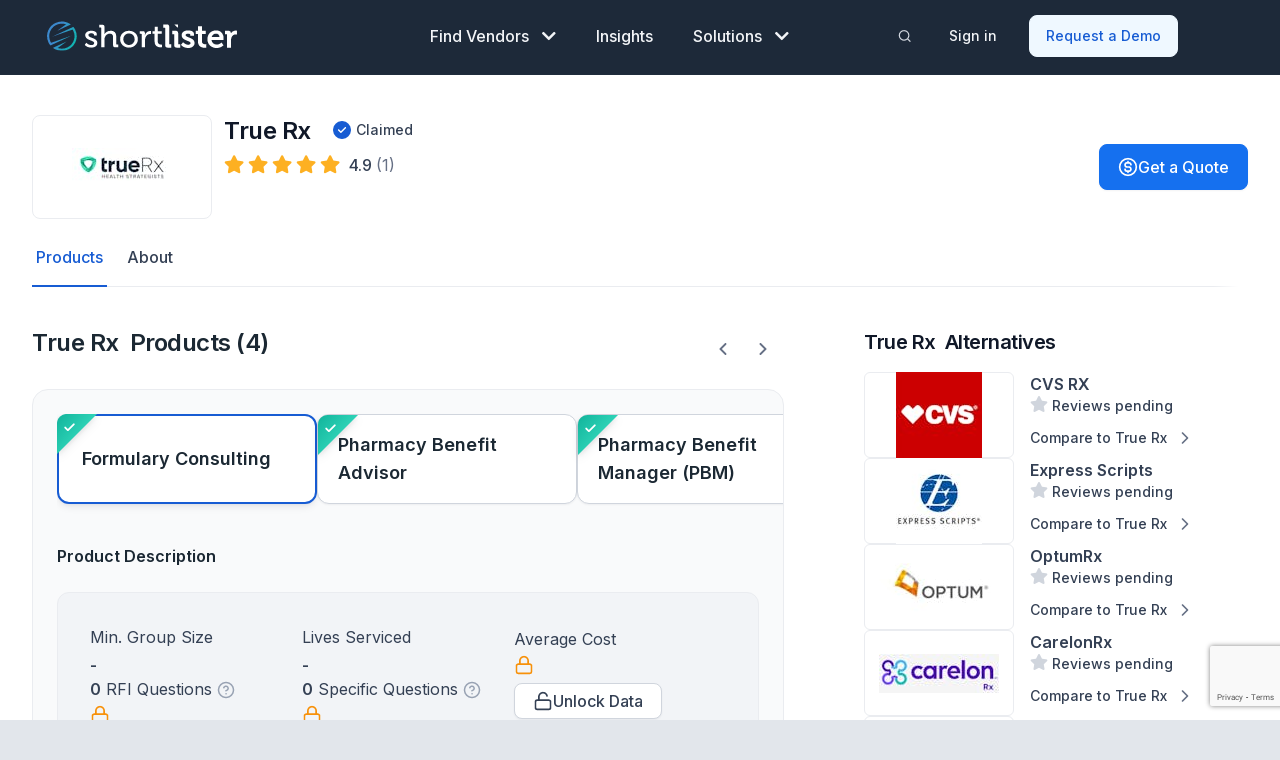

--- FILE ---
content_type: text/html; charset=UTF-8
request_url: https://www.myshortlister.com/true-rx/vendor-reviews
body_size: 16883
content:
<script>
  window.vendorSlug = "true-rx";
</script>

<!doctype html>
<html lang="en-US">
<head>

  
      <script type="application/ld+json">
  {
    "@context": "https://schema.org/",
    "@type": "Organization",
    "name": "True Rx ",
    "aggregateRating": {
      "@type": "AggregateRating",
      "ratingValue": "4.9",
      "bestRating": "5",
      "worstRating": "0",
      "ratingCount": "1"
    }
  }
</script>
    <script type="application/ld+json">
{
  "@context": "https://schema.org",
  "@type": "BreadcrumbList",
  "itemListElement": [{
    "@type": "ListItem",
    "position": 1,
    "name": "True Rx ",
    "item": "https://www.myshortlister.com/true-rx/vendor-reviews"
  }]
}
</script>
    <meta name='description' content='True Rx  Reviews from many of the top employers and consultants. See how True Rx  compares to their top competitors and understand their important differences.' />
  
    
  <meta charset="utf-8">
  <meta http-equiv="x-ua-compatible" content="ie=edge">
  <meta name="viewport" content="width=device-width, initial-scale=1, shrink-to-fit=no">
    <meta name='robots' content='index, follow, max-image-preview:large, max-snippet:-1, max-video-preview:-1' />
	<style>img:is([sizes="auto" i], [sizes^="auto," i]) { contain-intrinsic-size: 3000px 1500px }</style>
	
	<!-- This site is optimized with the Yoast SEO plugin v25.3 - https://yoast.com/wordpress/plugins/seo/ -->
	<title>True Rx  Reviews | True Rx  Information | Shortlister</title>
	<link rel="canonical" href="https://www.myshortlister.com/true-rx/vendor-reviews" />
	<meta property="og:locale" content="en_US" />
	<meta property="og:type" content="article" />
	<meta property="og:title" content="Vendor Reviews - Shortlister" />
	<meta property="og:url" content="https://www.myshortlister.com/vendor-reviews" />
	<meta property="og:site_name" content="Shortlister" />
	<meta name="twitter:card" content="summary_large_image" />
	<script type="application/ld+json" class="yoast-schema-graph">{"@context":"https://schema.org","@graph":[{"@type":"WebPage","@id":"https://www.myshortlister.com/vendor-reviews","url":"https://www.myshortlister.com/vendor-reviews","name":"Vendor Reviews - Shortlister","isPartOf":{"@id":"https://www.myshortlister.com/#website"},"datePublished":"2021-07-13T00:23:22+00:00","breadcrumb":{"@id":"https://www.myshortlister.com/vendor-reviews#breadcrumb"},"inLanguage":"en-US","potentialAction":[{"@type":"ReadAction","target":["https://www.myshortlister.com/vendor-reviews"]}]},{"@type":"BreadcrumbList","@id":"https://www.myshortlister.com/vendor-reviews#breadcrumb","itemListElement":[{"@type":"ListItem","position":1,"name":"Home","item":"https://www.myshortlister.com/"},{"@type":"ListItem","position":2,"name":"Vendor Reviews"}]},{"@type":"WebSite","@id":"https://www.myshortlister.com/#website","url":"https://www.myshortlister.com/","name":"Shortlister","description":"Find HR Vendors","potentialAction":[{"@type":"SearchAction","target":{"@type":"EntryPoint","urlTemplate":"https://www.myshortlister.com/?s={search_term_string}"},"query-input":{"@type":"PropertyValueSpecification","valueRequired":true,"valueName":"search_term_string"}}],"inLanguage":"en-US"}]}</script>
	<!-- / Yoast SEO plugin. -->


<link rel='dns-prefetch' href='//www.myshortlister.com' />
<link rel='dns-prefetch' href='//js.hsforms.net' />
<style id='classic-theme-styles-inline-css' type='text/css'>
/*! This file is auto-generated */
.wp-block-button__link{color:#fff;background-color:#32373c;border-radius:9999px;box-shadow:none;text-decoration:none;padding:calc(.667em + 2px) calc(1.333em + 2px);font-size:1.125em}.wp-block-file__button{background:#32373c;color:#fff;text-decoration:none}
</style>
<style id='global-styles-inline-css' type='text/css'>
:root{--wp--preset--aspect-ratio--square: 1;--wp--preset--aspect-ratio--4-3: 4/3;--wp--preset--aspect-ratio--3-4: 3/4;--wp--preset--aspect-ratio--3-2: 3/2;--wp--preset--aspect-ratio--2-3: 2/3;--wp--preset--aspect-ratio--16-9: 16/9;--wp--preset--aspect-ratio--9-16: 9/16;--wp--preset--color--black: #000000;--wp--preset--color--cyan-bluish-gray: #abb8c3;--wp--preset--color--white: #ffffff;--wp--preset--color--pale-pink: #f78da7;--wp--preset--color--vivid-red: #cf2e2e;--wp--preset--color--luminous-vivid-orange: #ff6900;--wp--preset--color--luminous-vivid-amber: #fcb900;--wp--preset--color--light-green-cyan: #7bdcb5;--wp--preset--color--vivid-green-cyan: #00d084;--wp--preset--color--pale-cyan-blue: #8ed1fc;--wp--preset--color--vivid-cyan-blue: #0693e3;--wp--preset--color--vivid-purple: #9b51e0;--wp--preset--gradient--vivid-cyan-blue-to-vivid-purple: linear-gradient(135deg,rgba(6,147,227,1) 0%,rgb(155,81,224) 100%);--wp--preset--gradient--light-green-cyan-to-vivid-green-cyan: linear-gradient(135deg,rgb(122,220,180) 0%,rgb(0,208,130) 100%);--wp--preset--gradient--luminous-vivid-amber-to-luminous-vivid-orange: linear-gradient(135deg,rgba(252,185,0,1) 0%,rgba(255,105,0,1) 100%);--wp--preset--gradient--luminous-vivid-orange-to-vivid-red: linear-gradient(135deg,rgba(255,105,0,1) 0%,rgb(207,46,46) 100%);--wp--preset--gradient--very-light-gray-to-cyan-bluish-gray: linear-gradient(135deg,rgb(238,238,238) 0%,rgb(169,184,195) 100%);--wp--preset--gradient--cool-to-warm-spectrum: linear-gradient(135deg,rgb(74,234,220) 0%,rgb(151,120,209) 20%,rgb(207,42,186) 40%,rgb(238,44,130) 60%,rgb(251,105,98) 80%,rgb(254,248,76) 100%);--wp--preset--gradient--blush-light-purple: linear-gradient(135deg,rgb(255,206,236) 0%,rgb(152,150,240) 100%);--wp--preset--gradient--blush-bordeaux: linear-gradient(135deg,rgb(254,205,165) 0%,rgb(254,45,45) 50%,rgb(107,0,62) 100%);--wp--preset--gradient--luminous-dusk: linear-gradient(135deg,rgb(255,203,112) 0%,rgb(199,81,192) 50%,rgb(65,88,208) 100%);--wp--preset--gradient--pale-ocean: linear-gradient(135deg,rgb(255,245,203) 0%,rgb(182,227,212) 50%,rgb(51,167,181) 100%);--wp--preset--gradient--electric-grass: linear-gradient(135deg,rgb(202,248,128) 0%,rgb(113,206,126) 100%);--wp--preset--gradient--midnight: linear-gradient(135deg,rgb(2,3,129) 0%,rgb(40,116,252) 100%);--wp--preset--font-size--small: 13px;--wp--preset--font-size--medium: 20px;--wp--preset--font-size--large: 36px;--wp--preset--font-size--x-large: 42px;--wp--preset--spacing--20: 0.44rem;--wp--preset--spacing--30: 0.67rem;--wp--preset--spacing--40: 1rem;--wp--preset--spacing--50: 1.5rem;--wp--preset--spacing--60: 2.25rem;--wp--preset--spacing--70: 3.38rem;--wp--preset--spacing--80: 5.06rem;--wp--preset--shadow--natural: 6px 6px 9px rgba(0, 0, 0, 0.2);--wp--preset--shadow--deep: 12px 12px 50px rgba(0, 0, 0, 0.4);--wp--preset--shadow--sharp: 6px 6px 0px rgba(0, 0, 0, 0.2);--wp--preset--shadow--outlined: 6px 6px 0px -3px rgba(255, 255, 255, 1), 6px 6px rgba(0, 0, 0, 1);--wp--preset--shadow--crisp: 6px 6px 0px rgba(0, 0, 0, 1);}:where(.is-layout-flex){gap: 0.5em;}:where(.is-layout-grid){gap: 0.5em;}body .is-layout-flex{display: flex;}.is-layout-flex{flex-wrap: wrap;align-items: center;}.is-layout-flex > :is(*, div){margin: 0;}body .is-layout-grid{display: grid;}.is-layout-grid > :is(*, div){margin: 0;}:where(.wp-block-columns.is-layout-flex){gap: 2em;}:where(.wp-block-columns.is-layout-grid){gap: 2em;}:where(.wp-block-post-template.is-layout-flex){gap: 1.25em;}:where(.wp-block-post-template.is-layout-grid){gap: 1.25em;}.has-black-color{color: var(--wp--preset--color--black) !important;}.has-cyan-bluish-gray-color{color: var(--wp--preset--color--cyan-bluish-gray) !important;}.has-white-color{color: var(--wp--preset--color--white) !important;}.has-pale-pink-color{color: var(--wp--preset--color--pale-pink) !important;}.has-vivid-red-color{color: var(--wp--preset--color--vivid-red) !important;}.has-luminous-vivid-orange-color{color: var(--wp--preset--color--luminous-vivid-orange) !important;}.has-luminous-vivid-amber-color{color: var(--wp--preset--color--luminous-vivid-amber) !important;}.has-light-green-cyan-color{color: var(--wp--preset--color--light-green-cyan) !important;}.has-vivid-green-cyan-color{color: var(--wp--preset--color--vivid-green-cyan) !important;}.has-pale-cyan-blue-color{color: var(--wp--preset--color--pale-cyan-blue) !important;}.has-vivid-cyan-blue-color{color: var(--wp--preset--color--vivid-cyan-blue) !important;}.has-vivid-purple-color{color: var(--wp--preset--color--vivid-purple) !important;}.has-black-background-color{background-color: var(--wp--preset--color--black) !important;}.has-cyan-bluish-gray-background-color{background-color: var(--wp--preset--color--cyan-bluish-gray) !important;}.has-white-background-color{background-color: var(--wp--preset--color--white) !important;}.has-pale-pink-background-color{background-color: var(--wp--preset--color--pale-pink) !important;}.has-vivid-red-background-color{background-color: var(--wp--preset--color--vivid-red) !important;}.has-luminous-vivid-orange-background-color{background-color: var(--wp--preset--color--luminous-vivid-orange) !important;}.has-luminous-vivid-amber-background-color{background-color: var(--wp--preset--color--luminous-vivid-amber) !important;}.has-light-green-cyan-background-color{background-color: var(--wp--preset--color--light-green-cyan) !important;}.has-vivid-green-cyan-background-color{background-color: var(--wp--preset--color--vivid-green-cyan) !important;}.has-pale-cyan-blue-background-color{background-color: var(--wp--preset--color--pale-cyan-blue) !important;}.has-vivid-cyan-blue-background-color{background-color: var(--wp--preset--color--vivid-cyan-blue) !important;}.has-vivid-purple-background-color{background-color: var(--wp--preset--color--vivid-purple) !important;}.has-black-border-color{border-color: var(--wp--preset--color--black) !important;}.has-cyan-bluish-gray-border-color{border-color: var(--wp--preset--color--cyan-bluish-gray) !important;}.has-white-border-color{border-color: var(--wp--preset--color--white) !important;}.has-pale-pink-border-color{border-color: var(--wp--preset--color--pale-pink) !important;}.has-vivid-red-border-color{border-color: var(--wp--preset--color--vivid-red) !important;}.has-luminous-vivid-orange-border-color{border-color: var(--wp--preset--color--luminous-vivid-orange) !important;}.has-luminous-vivid-amber-border-color{border-color: var(--wp--preset--color--luminous-vivid-amber) !important;}.has-light-green-cyan-border-color{border-color: var(--wp--preset--color--light-green-cyan) !important;}.has-vivid-green-cyan-border-color{border-color: var(--wp--preset--color--vivid-green-cyan) !important;}.has-pale-cyan-blue-border-color{border-color: var(--wp--preset--color--pale-cyan-blue) !important;}.has-vivid-cyan-blue-border-color{border-color: var(--wp--preset--color--vivid-cyan-blue) !important;}.has-vivid-purple-border-color{border-color: var(--wp--preset--color--vivid-purple) !important;}.has-vivid-cyan-blue-to-vivid-purple-gradient-background{background: var(--wp--preset--gradient--vivid-cyan-blue-to-vivid-purple) !important;}.has-light-green-cyan-to-vivid-green-cyan-gradient-background{background: var(--wp--preset--gradient--light-green-cyan-to-vivid-green-cyan) !important;}.has-luminous-vivid-amber-to-luminous-vivid-orange-gradient-background{background: var(--wp--preset--gradient--luminous-vivid-amber-to-luminous-vivid-orange) !important;}.has-luminous-vivid-orange-to-vivid-red-gradient-background{background: var(--wp--preset--gradient--luminous-vivid-orange-to-vivid-red) !important;}.has-very-light-gray-to-cyan-bluish-gray-gradient-background{background: var(--wp--preset--gradient--very-light-gray-to-cyan-bluish-gray) !important;}.has-cool-to-warm-spectrum-gradient-background{background: var(--wp--preset--gradient--cool-to-warm-spectrum) !important;}.has-blush-light-purple-gradient-background{background: var(--wp--preset--gradient--blush-light-purple) !important;}.has-blush-bordeaux-gradient-background{background: var(--wp--preset--gradient--blush-bordeaux) !important;}.has-luminous-dusk-gradient-background{background: var(--wp--preset--gradient--luminous-dusk) !important;}.has-pale-ocean-gradient-background{background: var(--wp--preset--gradient--pale-ocean) !important;}.has-electric-grass-gradient-background{background: var(--wp--preset--gradient--electric-grass) !important;}.has-midnight-gradient-background{background: var(--wp--preset--gradient--midnight) !important;}.has-small-font-size{font-size: var(--wp--preset--font-size--small) !important;}.has-medium-font-size{font-size: var(--wp--preset--font-size--medium) !important;}.has-large-font-size{font-size: var(--wp--preset--font-size--large) !important;}.has-x-large-font-size{font-size: var(--wp--preset--font-size--x-large) !important;}
:where(.wp-block-post-template.is-layout-flex){gap: 1.25em;}:where(.wp-block-post-template.is-layout-grid){gap: 1.25em;}
:where(.wp-block-columns.is-layout-flex){gap: 2em;}:where(.wp-block-columns.is-layout-grid){gap: 2em;}
:root :where(.wp-block-pullquote){font-size: 1.5em;line-height: 1.6;}
</style>
<link rel='stylesheet' id='dae-download-css' href='https://www.myshortlister.com/app/plugins/download-after-email/css/download.css?ver=1761918375' type='text/css' media='all' />
<link rel='stylesheet' id='dashicons-css' href='https://www.myshortlister.com/wp/wp-includes/css/dashicons.min.css?ver=6.8.2' type='text/css' media='all' />
<link rel='stylesheet' id='dae-fa-css' href='https://www.myshortlister.com/app/plugins/download-after-email/css/all.css?ver=6.8.2' type='text/css' media='all' />
<link rel='stylesheet' id='ppc-widget-style-css' href='https://www.myshortlister.com/app/plugins/ppc-widget/css/ppc_widget.css?ver=6.8.2' type='text/css' media='all' />
<link rel='stylesheet' id='sage/main.css-css' href='https://www.myshortlister.com/app/themes/shortlister/dist/styles/main-v2.css' type='text/css' media='all' />
<link rel='stylesheet' id='sage/fontawesome.css-css' href='https://www.myshortlister.com/app/themes/shortlister/dist/styles/fontawesome.css' type='text/css' media='all' />
<script type="text/javascript" id="jquery-core-js-extra">
/* <![CDATA[ */
var pp = {"ajax_url":"https:\/\/www.myshortlister.com\/wp\/wp-admin\/admin-ajax.php"};
/* ]]> */
</script>
<script type="text/javascript" src="https://www.myshortlister.com/wp/wp-includes/js/jquery/jquery.min.js?ver=3.7.1" id="jquery-core-js"></script>
<script type="text/javascript" src="https://www.myshortlister.com/wp/wp-includes/js/jquery/jquery-migrate.min.js?ver=3.4.1" id="jquery-migrate-js"></script>
<script type="text/javascript" src="//js.hsforms.net/forms/v2.js" id="hubspot-js"></script>

<style type='text/css'> .ae_data .elementor-editor-element-setting {
            display:none !important;
            }
            </style>			<!-- DO NOT COPY THIS SNIPPET! Start of Page Analytics Tracking for HubSpot WordPress plugin v11.3.21-->
			<script class="hsq-set-content-id" data-content-id="standard-page">
				var _hsq = _hsq || [];
				_hsq.push(["setContentType", "standard-page"]);
			</script>
			<!-- DO NOT COPY THIS SNIPPET! End of Page Analytics Tracking for HubSpot WordPress plugin -->
			<meta name="generator" content="Elementor 3.29.2; features: additional_custom_breakpoints, e_local_google_fonts; settings: css_print_method-external, google_font-enabled, font_display-auto">
			<style>
				.e-con.e-parent:nth-of-type(n+4):not(.e-lazyloaded):not(.e-no-lazyload),
				.e-con.e-parent:nth-of-type(n+4):not(.e-lazyloaded):not(.e-no-lazyload) * {
					background-image: none !important;
				}
				@media screen and (max-height: 1024px) {
					.e-con.e-parent:nth-of-type(n+3):not(.e-lazyloaded):not(.e-no-lazyload),
					.e-con.e-parent:nth-of-type(n+3):not(.e-lazyloaded):not(.e-no-lazyload) * {
						background-image: none !important;
					}
				}
				@media screen and (max-height: 640px) {
					.e-con.e-parent:nth-of-type(n+2):not(.e-lazyloaded):not(.e-no-lazyload),
					.e-con.e-parent:nth-of-type(n+2):not(.e-lazyloaded):not(.e-no-lazyload) * {
						background-image: none !important;
					}
				}
			</style>
					<style type="text/css" id="wp-custom-css">
			.blue-button:hover {
	text-decoration: none;
}		</style>
		
  <script src="https://www.google.com/recaptcha/api.js?render=6Lfhk8kZAAAAALowInko8-L1jimR7PxS5qakeOBo"></script>

  <link rel="preconnect" href="https://fonts.googleapis.com">
  <link rel="preconnect" href="https://fonts.gstatic.com" crossorigin>

  <link async rel="icon" href="https://www.myshortlister.com/app/themes/shortlister/dist/images/favicon.ico" type="image/x-icon">

  <script src="https://www.googleoptimize.com/optimize.js?id=OPT-N4S3QMR"></script>

  <!-- Google Tag Manager -->
  <script>(function(w,d,s,l,i){w[l]=w[l]||[];w[l].push({'gtm.start':
        new Date().getTime(),event:'gtm.js'});var f=d.getElementsByTagName(s)[0],
      j=d.createElement(s),dl=l!='dataLayer'?'&l='+l:'';j.async=true;j.src=
      'https://www.googletagmanager.com/gtm.js?id='+i+dl;f.parentNode.insertBefore(j,f);
    })(window,document,'script','dataLayer','GTM-WD6FPTC');</script>
  <script async="" src="https://www.googletagmanager.com/gtag/js?id=UA-42457310-3"></script>
  <script>
    window.dataLayer = window.dataLayer || [];
    function gtag(){dataLayer.push(arguments);}
    gtag('js', new Date());

    gtag('config', 'UA-42457310-3');
  </script>
  <!-- End Google Tag Manager -->

  <!-- Start VWO Async SmartCode -->
  <script type='text/javascript' id='vwoCode'>
    window._vwo_code=window._vwo_code || (function() {
      var account_id=675373,
        version=1.4,
        settings_tolerance=2000,
        library_tolerance=2500,
        use_existing_jquery=false,
        is_spa=1,
        hide_element='body',
        /* DO NOT EDIT BELOW THIS LINE */
        f=false,d=document,vwoCodeEl=document.querySelector('#vwoCode'),code={use_existing_jquery:function(){return use_existing_jquery},library_tolerance:function(){return library_tolerance},finish:function(){if(!f){f=true;var e=d.getElementById('_vis_opt_path_hides');if(e)e.parentNode.removeChild(e)}},finished:function(){return f},load:function(e){var t=d.createElement('script');t.fetchPriority='high';t.src=e;t.type='text/javascript';t.innerText;t.onerror=function(){_vwo_code.finish()};d.getElementsByTagName('head')[0].appendChild(t)},getVersion:function(){return version},getMatchedCookies:function(e){var t=[];if(document.cookie){t=document.cookie.match(e)||[]}return t},getCombinationCookie:function(){var e=code.getMatchedCookies(/(?:^|;)\s?(_vis_opt_exp_\d+_combi=[^;$]*)/gi);e=e.map(function(e){try{var t=decodeURIComponent(e);if(!/_vis_opt_exp_\d+_combi=(?:\d+,?)+\s*$/.test(t)){return''}return t}catch(e){return''}});var i=[];e.forEach(function(e){var t=e.match(/([\d,]+)/g);t&&i.push(t.join('-'))});return i.join('|')},init:function(){window.settings_timer=setTimeout(function(){_vwo_code.finish()},settings_tolerance);var e=d.createElement('style'),t=hide_element?hide_element+'{opacity:0 !important;filter:alpha(opacity=0) !important;background:none !important;}':'',i=d.getElementsByTagName('head')[0];e.setAttribute('id','_vis_opt_path_hides');vwoCodeEl&&e.setAttribute('nonce',vwoCodeEl.nonce);e.setAttribute('type','text/css');if(e.styleSheet)e.styleSheet.cssText=t;else e.appendChild(d.createTextNode(t));i.appendChild(e);var n=this.getCombinationCookie();this.load('https://dev.visualwebsiteoptimizer.com/j.php?a='+account_id+'&u='+encodeURIComponent(d.URL)+'&f='+ +is_spa+'&vn='+version+(n?'&c='+n:''));return settings_timer}};window._vwo_settings_timer = code.init();return code;}());
  </script>
  <!-- End VWO Async SmartCode -->

  <!-- FAQ's -->
    <!-- END FAQ's -->

  <!-- Article SEO -->
    <!-- END Article SEO -->

  <script>!function () {var reb2b = window.reb2b = window.reb2b || [];if (reb2b.invoked) return;reb2b.invoked = true;reb2b.methods = ["identify", "collect"];reb2b.factory = function (method) {return function () {var args = Array.prototype.slice.call(arguments);args.unshift(method);reb2b.push(args);return reb2b;};};for (var i = 0; i < reb2b.methods.length; i++) {var key = reb2b.methods[i];reb2b[key] = reb2b.factory(key);}reb2b.load = function (key) {var script = document.createElement("script");script.type = "text/javascript";script.async = true;script.src = "https://s3-us-west-2.amazonaws.com/b2bjsstore/b/" + key + "/9NMMZH4WEGNW.js.gz";var first = document.getElementsByTagName("script")[0];first.parentNode.insertBefore(script, first);};reb2b.SNIPPET_VERSION = "1.0.1";reb2b.load("9NMMZH4WEGNW");}();</script>

</head>
<body class="wp-singular page-template page-template-page-profile page-profile page page-id-29818 wp-theme-shortlisterresources vendor-reviews mega-menu app-data index-data singular-data page-data page-29818-data page-vendor-reviews-data page-profile-data elementor-default elementor-kit-29814">
  <!-- Google Tag Manager (noscript) -->
  <noscript><iframe src="https://www.googletagmanager.com/ns.html?id=GTM-WD6FPTC"
                  height="0" width="0" style="display:none;visibility:hidden"></iframe></noscript>
  <!-- End Google Tag Manager (noscript) -->
<header class="site-header sh-header-dark" role="banner">
  <div class="container-fluid">
    <nav class="navbar navbar-expand-lg">
      <a href="/" class="navbar-brand" rel="home">
        <img src="https://www.myshortlister.com/app/themes/shortlister/dist/images/shortlister-logo-dark.svg" alt="Shortlister" title="Shortlister"
             class="shortlister-logo-dark"/>
        <img src="https://www.myshortlister.com/app/themes/shortlister/dist/images/shortlister-logo-light.svg" alt="Shortlister" title="Shortlister"
             class="shortlister-logo-light" loading='lazy'/>
      </a>
      <div class="navbar-toggle-container">
        <button class="navbar-search button-search">
          <span class="sr-only">Toggle Search</span>

          <svg class="sh-dark-search" xmlns="http://www.w3.org/2000/svg" width="21" height="20" viewBox="0 0 21 20"
               fill="none">
            <path
              d="M18.2285 17.5L14.6035 13.875M16.5618 9.16667C16.5618 12.8486 13.5771 15.8333 9.89518 15.8333C6.21328 15.8333 3.22852 12.8486 3.22852 9.16667C3.22852 5.48477 6.21328 2.5 9.89518 2.5C13.5771 2.5 16.5618 5.48477 16.5618 9.16667Z"
              stroke="#D0D5DD" stroke-width="1.66667" stroke-linecap="round" stroke-linejoin="round"/>
          </svg>

          <img class="sh-light-search" src="https://www.myshortlister.com/app/themes/shortlister/dist/images/solution/search.svg" alt="search"
               title="search"
               class="icon"/>
          <span class="menu-icon">
              <span class="icon-bar"></span>
              <span class="icon-bar"></span>
              <span class="icon-bar"></span>
          </span>
        </button>
        <button class="navbar-toggler collapsed" type="button" data-toggle="collapse" data-target="#primary-nav"
                aria-controls="primary-nav" aria-expanded="false" aria-label="Toggle navigation">
          <span class="sr-only">Menu</span>
          <span class="menu-icon">
              <span class="icon-bar"></span>
              <span class="icon-bar"></span>
              <span class="icon-bar"></span>
          </span>
        </button> <!-- /.navbar-toggler -->
      </div>
      <div id="primary-nav" class="collapse navbar-collapse">
        <ul id="menu-main-nav" class="menu navbar-nav mega-menu-wrapper">
          <li class="menu-item dropdown mega-dropdown">
            <a href="https://www.myshortlister.com/categories" class="nav-link">
              Find Vendors
              <i class="fa-sharp fa-light fa-chevron-down"></i>
              <i class="fa-sharp fa-light fa-chevron-up"></i>
            </a>
            <ul role="menu" class="mega-menu">
              <li class="mega-menu-container">
                <ul class="mega-menu-row mega-menu-title-row">
                  <li class="mega-menu-item mega-menu-column">Popular Vendor Categories</li>
                  <li class="mega-menu-item mega-menu-column view-all"><a href="https://www.myshortlister.com/categories">View
                      All</a></li>
                </ul>
                <ul class="mega-menu-row mega-menu-menus-row">
                                                                        <li class="mega-menu-item mega-menu-column">
                    <div class="section-title">Workforce Technology &amp; Services</div>
                    <ul class="mega-menu-submenu">
                                                                                                              <li class="mega-menu-item ">
                        <a
                          href="https://www.myshortlister.com/hris-systems/vendor-list">HRIS Systems
                        </a>
                      </li>
                                                                                                                                    <li class="mega-menu-item ">
                        <a
                          href="https://www.myshortlister.com/payroll-services/vendor-list">Payroll Companies
                        </a>
                      </li>
                                                                                                                                    <li class="mega-menu-item ">
                        <a
                          href="https://www.myshortlister.com/applicant-tracking-system/vendor-list">ATS Systems
                        </a>
                      </li>
                                                                                                                                    <li class="mega-menu-item ">
                        <a
                          href="https://www.myshortlister.com/benefits-administration-solutions/vendor-list">Benefits Administration Companies
                        </a>
                      </li>
                                                                                                                                    <li class="mega-menu-item ">
                        <a
                          href="https://www.myshortlister.com/background-investigations/vendor-list">Background Check Companies
                        </a>
                      </li>
                                                                                                                                    <li class="mega-menu-item ">
                        <a
                          href="https://www.myshortlister.com/recruitment-software/vendor-list">Recruiting Software
                        </a>
                      </li>
                                                                                                                                    <li class="mega-menu-item ">
                        <a
                          href="https://www.myshortlister.com/performance-management-system/vendor-list">Performance Management Software
                        </a>
                      </li>
                                                                                                                                    <li class="mega-menu-item ">
                        <a
                          href="https://www.myshortlister.com/time-and-attendance-software/vendor-list">Time and Attendance Software
                        </a>
                      </li>
                                                                                        <li class="mega-menu-item view-all"><a
                          href="https://www.myshortlister.com/categories#workforce-technology--services">View
                          All <img src="https://www.myshortlister.com/app/themes/shortlister/dist/images/solution/arrow-right.svg" alt=">"/></a>
                      </li>
                    </ul>
                  </li>
                                                                        <li class="mega-menu-item mega-menu-column">
                    <div class="section-title">Health &amp; Well-being Programs</div>
                    <ul class="mega-menu-submenu">
                                                                                                              <li class="mega-menu-item ">
                        <a
                          href="https://www.myshortlister.com/wellness-companies/vendor-list">Wellness Companies
                        </a>
                      </li>
                                                                                                                                    <li class="mega-menu-item ">
                        <a
                          href="https://www.myshortlister.com/employee-assistance-programs/vendor-list">EAP Providers
                        </a>
                      </li>
                                                                                                                                    <li class="mega-menu-item ">
                        <a
                          href="https://www.myshortlister.com/financial-wellness-2/vendor-list">Financial Wellness Programs
                        </a>
                      </li>
                                                                                                                                    <li class="mega-menu-item ">
                        <a
                          href="https://www.myshortlister.com/diabetes-programs/vendor-list">Diabetes Management Programs
                        </a>
                      </li>
                                                                                                                                    <li class="mega-menu-item ">
                        <a
                          href="https://www.myshortlister.com/behavioral-and-mental-health-companies/vendor-list">Mental Health Companies
                        </a>
                      </li>
                                                                                                                                    <li class="mega-menu-item ">
                        <a
                          href="https://www.myshortlister.com/corporate-fitness-companies/vendor-list">Corporate Fitness
                        </a>
                      </li>
                                                                                                                                    <li class="mega-menu-item ">
                        <a
                          href="https://www.myshortlister.com/telehealth-services/vendor-list">Telehealth Services
                        </a>
                      </li>
                                                                                                                                    <li class="mega-menu-item ">
                        <a
                          href="https://www.myshortlister.com/employee-health-clinic/vendor-list">Employee Health Clinic
                        </a>
                      </li>
                                                                                        <li class="mega-menu-item view-all"><a
                          href="https://www.myshortlister.com/categories#health--well-being-programs">View
                          All <img src="https://www.myshortlister.com/app/themes/shortlister/dist/images/solution/arrow-right.svg" alt=">"/></a>
                      </li>
                    </ul>
                  </li>
                                                                        <li class="mega-menu-item mega-menu-column">
                    <div class="section-title">Health &amp; Financial Benefits</div>
                    <ul class="mega-menu-submenu">
                                                                                                              <li class="mega-menu-item ">
                        <a
                          href="https://www.myshortlister.com/401-k-plan/vendor-list">401(k) Providers
                        </a>
                      </li>
                                                                                                                                    <li class="mega-menu-item ">
                        <a
                          href="https://www.myshortlister.com/pbm-companies/vendor-list">PBM Companies
                        </a>
                      </li>
                                                                                                                                                                                                                            <li class="mega-menu-item ">
                        <a
                          href="https://www.myshortlister.com/disability-insurance/vendor-list">Disability Insurance Companies
                        </a>
                      </li>
                                                                                                                                    <li class="mega-menu-item ">
                        <a
                          href="https://www.myshortlister.com/voluntary-critical-illness-insurance-companies/vendor-list">Voluntary Critical Illness Insurance Companies
                        </a>
                      </li>
                                                                                                                                    <li class="mega-menu-item ">
                        <a
                          href="https://www.myshortlister.com/health-savings-accounts-hsa/vendor-list">HSA Companies
                        </a>
                      </li>
                                                                                                                                    <li class="mega-menu-item ">
                        <a
                          href="https://www.myshortlister.com/cobra-administration/vendor-list">COBRA Administration
                        </a>
                      </li>
                                                                                                                                                                                <li class="mega-menu-item view-all"><a
                          href="https://www.myshortlister.com/categories#health--financial-benefits">View
                          All <img src="https://www.myshortlister.com/app/themes/shortlister/dist/images/solution/arrow-right.svg" alt=">"/></a>
                      </li>
                    </ul>
                  </li>
                                                                        <li class="mega-menu-item mega-menu-column">
                    <div class="section-title">Perks &amp; Fringe Benefits</div>
                    <ul class="mega-menu-submenu">
                                                                                                              <li class="mega-menu-item ">
                        <a
                          href="https://www.myshortlister.com/corporate-gifts-for-employees-providers/vendor-list">Corporate Gifts 
                        </a>
                      </li>
                                                                                                                                    <li class="mega-menu-item ">
                        <a
                          href="https://www.myshortlister.com/employee-rewards-platform/vendor-list">Employee Rewards Programs
                        </a>
                      </li>
                                                                                                                                    <li class="mega-menu-item ">
                        <a
                          href="https://www.myshortlister.com/employee-incentive-program/vendor-list">Employee Incentive Programs
                        </a>
                      </li>
                                                                                                                                    <li class="mega-menu-item ">
                        <a
                          href="https://www.myshortlister.com/employee-recognition-software/vendor-list">Employee Recognition Companies
                        </a>
                      </li>
                                                                                                                                    <li class="mega-menu-item ">
                        <a
                          href="https://www.myshortlister.com/identity-theft-insurance-providers/vendor-list">Identity Theft Insurance Providers
                        </a>
                      </li>
                                                                                                                                    <li class="mega-menu-item ">
                        <a
                          href="https://www.myshortlister.com/legal-insurance-plans/vendor-list">Legal Insurance Plans
                        </a>
                      </li>
                                                                                                                                    <li class="mega-menu-item ">
                        <a
                          href="https://www.myshortlister.com/pet-insurance/vendor-list">Pet Insurance Companies
                        </a>
                      </li>
                                                                                                                                    <li class="mega-menu-item ">
                        <a
                          href="https://www.myshortlister.com/employee-giving-program/vendor-list">Corporate Giving Platforms
                        </a>
                      </li>
                                                                                        <li class="mega-menu-item view-all"><a
                          href="https://www.myshortlister.com/categories#perks--fringe-benefits">View
                          All <img src="https://www.myshortlister.com/app/themes/shortlister/dist/images/solution/arrow-right.svg" alt=">"/></a>
                      </li>
                    </ul>
                  </li>
                                                                        <li class="mega-menu-item mega-menu-column">
                    <div class="section-title">Outsourcing, Consulting &amp; Analytics</div>
                    <ul class="mega-menu-submenu">
                                                                                                              <li class="mega-menu-item ">
                        <a
                          href="https://www.myshortlister.com/professional-employer-organization-peo-companies/vendor-list">Professional Employment Organizations
                        </a>
                      </li>
                                                                                                                                    <li class="mega-menu-item ">
                        <a
                          href="https://www.myshortlister.com/bpo-companies/vendor-list">BPO Companies
                        </a>
                      </li>
                                                                                                                                    <li class="mega-menu-item ">
                        <a
                          href="https://www.myshortlister.com/pharmacy-benefit-consultants/vendor-list">Pharmacy Benefit Consultants
                        </a>
                      </li>
                                                                                                                                    <li class="mega-menu-item ">
                        <a
                          href="https://www.myshortlister.com/bi-tools/vendor-list">BI Tools Vendors
                        </a>
                      </li>
                                                                                                                                    <li class="mega-menu-item ">
                        <a
                          href="https://www.myshortlister.com/de-and-i-consulting-companies/vendor-list">DEI Consulting Firms
                        </a>
                      </li>
                                                                                                                                                                                                                            <li class="mega-menu-item ">
                        <a
                          href="https://www.myshortlister.com/staffing-firms/vendor-list">Staffing Firms
                        </a>
                      </li>
                                                                                                                                    <li class="mega-menu-item ">
                        <a
                          href="https://www.myshortlister.com/investment-management-companies/vendor-list">Investment Management Companies
                        </a>
                      </li>
                                                                                        <li class="mega-menu-item view-all"><a
                          href="https://www.myshortlister.com/categories#outsourcing-consulting--analytics">View
                          All <img src="https://www.myshortlister.com/app/themes/shortlister/dist/images/solution/arrow-right.svg" alt=">"/></a>
                      </li>
                    </ul>
                  </li>
                                                                                        </ul>
                <div class="mega-menu-row mega-menu-footer-row">
                  <span class="no-luck">No luck?</span>
                  <a href="javascript:;" class="no-luck-search button">
                    <img src="https://www.myshortlister.com/app/themes/shortlister/dist/images/solution/search-blue.svg" alt="search"
                         title="search"
                         class="icon"/>
                    Search by Name or Service</a>
                </div>
              </li>
            </ul>
          </li>
          <li class="menu-item"><a href="/insights" class="nav-link">Insights</a></li>
          <li class="menu-item mega-dropdown solutions-dropdown">
            <a id="solutions-request" href="#" class="nav-link">
              Solutions
              <i class="fa-sharp fa-light fa-chevron-down"></i>
              <i class="fa-sharp fa-light fa-chevron-up"></i>
            </a>
            <ul role="menu" class="mega-menu solutions">
              <li class="mega-menu-container">
                <div class="solutions-content">
                  <div class="solution-column">
                    <div class="solution-column-title">For Vendors</div>
                    <ul class="solution-column-submenu ">
                      <li class="solution-column-item">
                        <a class="solution-link" href="https://myshortlister.com/vendor">
                          <img src="https://www.myshortlister.com/app/themes/shortlister/dist/images/solution/lightbulb-02.svg" alt="Solution"
                               title="Solutions Overview"
                               class="icon"/>
                          <div class="">
                            <div class="title">Solutions Overview</div>
                            <div class="description">Grow your business with Shortlister.</div>
                          </div>
                        </a>
                      </li>
                      <li class="solution-column-item">
                        <a class="solution-link" href="https://myshortlister.com/vendor/pricing">
                          <img src="https://www.myshortlister.com/app/themes/shortlister/dist/images/solution/coin-stack.svg" alt="Price" title="Pricing"
                               class="icon"/>
                          <div class="">
                            <div class="title">Pricing</div>
                          </div>
                        </a>
                      </li>
                      <li class="solution-column-item">
                        <a class="solution-link" href="https://myshortlister.com/vendor/free-profile">
                          <img src="https://www.myshortlister.com/app/themes/shortlister/dist/images/solution/user.svg" alt="Profile" title="Free Profile"
                               class="icon"/>
                          <div class="">
                            <div class="title">Free Profile</div>
                            <div class="description">Increase your visibility with a free vendor profile.</div>
                          </div>
                        </a>
                      </li>
                      <li class="solution-column-item">
                        <a class="solution-link" href="https://myshortlister.com/vendor/request-a-demo">
                          <img src="https://www.myshortlister.com/app/themes/shortlister/dist/images/solution/monitor.svg" alt="Bulb" title="Shortlister"
                               class="icon"/>
                          <div class="">
                            <div class="title">Request a Demo</div>
                          </div>
                        </a>
                      </li>
                    </ul>
                  </div>
                  <div class="solution-column">
                    <div class="solution-column-title">For Brokers</div>
                    <ul class="solution-column-submenu">
                      <li class="solution-column-item">
                        <a class="solution-link" href="https://myshortlister.com/broker">
                          <img src="https://www.myshortlister.com/app/themes/shortlister/dist/images/solution/lightbulb-02.svg" alt="Solution"
                               title="Solutions Overview"
                               class="icon"/>
                          <div class="">
                            <div class="title">Solutions Overview</div>
                            <div class="description">Easily find the right vendors for your clients.</div>
                          </div>
                        </a>
                      </li>
                      <li class="solution-column-item">
                        <a class="solution-link" href="https://myshortlister.com/broker/request-a-demo">
                          <img src="https://www.myshortlister.com/app/themes/shortlister/dist/images/solution/monitor.svg" alt="Bulb" title="Shortlister"
                               class="icon"/>
                          <div class="">
                            <div class="title">Request a Demo</div>
                          </div>
                        </a>
                      </li>
                    </ul>
                  </div>
                  <div class="solution-column">
                    <div class="solution-column-title">For Employers</div>
                    <ul class="solution-column-submenu">
                      <li class="solution-column-item">
                        <a class="solution-link" href="https://myshortlister.com/employer ">
                          <img src="https://www.myshortlister.com/app/themes/shortlister/dist/images/solution/lightbulb-02.svg" alt="Solution"
                               title="Solutions Overview"
                               class="icon"/>
                          <div class="">
                            <div class="title">Solutions Overview</div>
                            <div class="description">Simplify vendor selection and get expert advice.</div>
                          </div>
                        </a>
                      </li>
                      <li class="solution-column-item">
                        <a class="solution-link" href="https://www.myshortlister.com/categories">
                          <img src="https://www.myshortlister.com/app/themes/shortlister/dist/images/solution/building.svg" alt="Vendors" title="Find Vendors"
                               class="icon"/>
                          <div class="">
                            <div class="title">Find Vendors</div>
                            <div class="description">Compare and choose vendors that fit your needs.</div>
                          </div>
                        </a>
                      </li>
                      <li class="solution-column-item">
                        <a class="solution-link" href="https://myshortlister.com/employer/contact-shortlister">
                          <img src="https://www.myshortlister.com/app/themes/shortlister/dist/images/solution/mail.svg" alt="Contact" title="Contact Us"
                               class="icon"/>
                          <div class="">
                            <div class="title">Contact Us</div>
                          </div>
                        </a>
                      </li>
                    </ul>
                  </div>
                </div>
              </li>
            </ul>
          </li>
        </ul>
        <ul id="top-right-menu-mobile" class="menu">
          <li class="menu-item">
            <a class="navbar-button" href="https://app.myshortlister.com/account/login">Sign in</a>
          </li>
          <li class="menu-item nav-button">
            <a id="request-demo-btn-desktop" href="#" class="navbar-button demo request-demo">
              Request a Demo
            </a>
            <div class="demo-requests">
              <div class="demo-requests-link">
                <a href="https://myshortlister.com/vendor/request-a-demo">For Vendors</a>
              </div>
              <div class="demo-requests-link">
                <a href="https://myshortlister.com/broker/request-a-demo">For Brokers</a>
              </div>
              <div class="demo-requests-link">
                <a href="https://myshortlister.com/employer/contact-shortlister">For Employers</a>
              </div>
            </div>
          </li>
        </ul>
      </div>
      <div id="top-right-menu" class="col sub-menu header-nav">
        <ul id="sub-menu" class="menu navbar-nav mega-menu-wrapper">
          <li class="menu-item d-none d-lg-block">
            <button class="navbar-search button-search button-search-desktop">
              <span class="sr-only">Toggle Search</span>

              <svg class="sh-dark-search" xmlns="http://www.w3.org/2000/svg" width="21" height="20" viewBox="0 0 21 20"
                   fill="none">
                <path
                  d="M18.2285 17.5L14.6035 13.875M16.5618 9.16667C16.5618 12.8486 13.5771 15.8333 9.89518 15.8333C6.21328 15.8333 3.22852 12.8486 3.22852 9.16667C3.22852 5.48477 6.21328 2.5 9.89518 2.5C13.5771 2.5 16.5618 5.48477 16.5618 9.16667Z"
                  stroke="#D0D5DD" stroke-width="1.66667" stroke-linecap="round" stroke-linejoin="round"/>
              </svg>

              <svg class="sh-dark-search-hover" xmlns="http://www.w3.org/2000/svg" width="21" height="20"
                   viewBox="0 0 21 20" fill="none">
                <path
                  d="M18.2285 17.5L14.6035 13.875M16.5618 9.16667C16.5618 12.8486 13.5771 15.8333 9.89518 15.8333C6.21328 15.8333 3.22852 12.8486 3.22852 9.16667C3.22852 5.48477 6.21328 2.5 9.89518 2.5C13.5771 2.5 16.5618 5.48477 16.5618 9.16667Z"
                  stroke="#475467" stroke-width="1.67" stroke-linecap="round" stroke-linejoin="round"/>
              </svg>

              <img class="sh-light-search" src="https://www.myshortlister.com/app/themes/shortlister/dist/images/solution/search.svg" alt="search"
                   title="search"
                   class="icon"/>

              <span class="menu-icon">
                  <span class="icon-bar"></span>
                  <span class="icon-bar"></span>
                  <span class="icon-bar"></span>
              </span>
            </button>
          </li>
          <li class="menu-item">
            <a class="navbar-button" href="https://app.myshortlister.com/account/login">Sign in</a>
          </li>
          <li class="menu-item nav-button">
            <a id="request-demo-btn-mobile" href="#" class="navbar-button demo request-demo">
              Request a Demo
            </a>
            <div class="demo-requests">
              <div class="demo-requests-link">
                <a href="https://myshortlister.com/vendor/request-a-demo">For Vendors</a>
              </div>
              <div class="demo-requests-link">
                <a href="https://myshortlister.com/broker/request-a-demo">For Brokers</a>
              </div>
              <div class="demo-requests-link">
                <a href="https://myshortlister.com/employer/contact-shortlister">For Employers</a>
              </div>
            </div>
          </li>
        </ul>
      </div>
    </nav><!-- /.navbar -->
  </div><!-- /.container-fluid -->
  <div id="search-form-container">
    <div class="sh-home-search">
      <div class="sh-home-search-wrap">
        <img src="https://www.myshortlister.com/app/themes/shortlister/dist/images/solution/search.svg" alt="search"
             title="search"
             class="icon"/>

        <input placeholder="Search by product or vendor name" class="sh-home-search-input sh-menu-search" type="text"/>

        <div class="sh-search-actions">
          <span class="spinner" style="display:none;"><i class="fa fa-circle-notch fa-spin"></i></span>
          <img src="https://www.myshortlister.com/app/themes/shortlister/dist/images/icons/x-circle.svg" alt="remove search"
               class="sh-clear-search" style="display:none;"/>
        </div>
        <p class="sh-search-example"><b>Examples</b>: diabetes, identity theft, COVID, Paychex, Fidelity</p>
      </div>

      <div class="sh-search-suggestions">
        <ul>

        </ul>
      </div>
    </div>
  </div>
</header>
    <div id="sh-sticky-header">
    <div class="container-fluid">
      <div class="sh-hero">
  <div class="sh-hero-content">
    <div class="hero-main">
  <div class="logo-container">
    <div
      class="sh-product-ribbon sh-hidden">
      <img src="https://www.myshortlister.com/app/themes/shortlister/dist/images/icons/top-badge.svg" alt="search"/>
    </div>

    <div class="logo-wrapper">
                        <img src="https://ugc.prod.myshortlister.com/fit/100x100/c3362b8a715e35e741e3d76c1fc960c764d8ff33.jpg"
               alt="True Rx " class="logo-img trc-vp-logo"/>
                  </div>
  </div>
  <div class="title-section">
    <div class="title-wrapper">
      <div class="vendor-title">
                  <h1 class="sh-ellipsis trc-vp-name">True Rx </h1>
              </div>
                    <span class="claimed-wrapper" data-toggle="tooltip" data-placement="top"
              data-html="true"
              data-template="&lt;div class=&quot;tooltip sh-tooltip&quot; role=&quot;tooltip&quot;&gt;&lt;div class=&quot;arrow&quot;&gt;&lt;/div&gt;&lt;div class=&quot;tooltip-inner sh-w360&quot;&gt;&lt;/div&gt;&lt;/div&gt;"
              title="This profile has been claimed by True Rx .&lt;br/&gt; All company and product information has been provided by True Rx .">
          <img class="claimed" src="https://www.myshortlister.com/app/themes/shortlister/dist/images/profile/check-icon.svg" alt="Claimed vendor"/>
          <span class="claimed-text">Claimed</span>
        </span>
          </div>
    <div class="reviews">
      <div class="star-rating">
        <i class="fa fa-star"></i><i class="fa fa-star"></i><i class="fa fa-star"></i><i class="fa fa-star"></i><i class="fa fa-star"></i>
        <span class="rating-count">
                      4.9
            <span class="reviews-number">(1)</span>
                  </span>
      </div>
    </div>

      </div>
</div>
    <div class="hero-buttons">
            <button type="button" href="#" class="sh-button-primary get-in-contact-button trc-vp-button"
              onclick="openRequestInfoPopUp(this, [{'slug':'true-rx'}],'', ['True Rx '])">
        <img src="https://www.myshortlister.com/app/themes/shortlister/dist/images/icons/dollar.svg" alt="&dollar;"/>
        <span class="d-inline-block">Get a Quote</span>
      </button>
      </div>
  </div>
  <div id="sh-anchors" class="sh-anchors">
  <div class="sh-menu-wrap">
    <div class="anchors-wrapper">
            <span class="anchor">
                      <a href="#section-products" class="active">Products</a>
                </span>
            <span class="anchor">
                      <a href="#section-media" class="">Media</a>
                </span>
            <span class="anchor">
                      <a href="#section-about" class="">About</a>
                </span>
            <span class="anchor">
                      <a href="#section-reviews" class="">Reviews</a>
                </span>
          </div>
    <div class="delimiter">&nbsp;</div>
  </div>
</div>
</div>
    </div>
  </div>
  <div class="sh-section-wrapper container-fluid">
    <div class="section-main">
            <section id="section-products">
    <h2>True Rx  Products (4)</h2>

  <div class="sh-slider-body-wrap">
    <div id="sh-slider" class="sh-product-slider-container">
  <div class="sh-product-slider-nav">
    <span class="sh-slide sh-slide-left" data-toggle="tooltip" data-placement="top" data-html="true"
          data-template="&lt;div class=&quot;tooltip sh-tooltip&quot; role=&quot;tooltip&quot;&gt;&lt;div class=&quot;arrow&quot;&gt;&lt;/div&gt;&lt;div class=&quot;tooltip-inner&quot;&gt;&lt;/div&gt;&lt;/div&gt;" title="Previous product">&nbsp;</span>
    <span class="sh-slide sh-slide-right" data-toggle="tooltip" data-placement="top" data-html="true"
          data-template="&lt;div class=&quot;tooltip sh-tooltip&quot; role=&quot;tooltip&quot;&gt;&lt;div class=&quot;arrow&quot;&gt;&lt;/div&gt;&lt;div class=&quot;tooltip-inner&quot;&gt;&lt;/div&gt;&lt;/div&gt;" title="Next product">&nbsp;</span>
  </div>
  <div class="sh-slider-wrapper">
    <div class="sh-product-slider">
              <span
          class="sh-product-tile sh-active sh-selected"
          data-name="Formulary Consulting"
          data-description=""
          data-features="[]"
          data-min_group_size="-"
          data-lives_serviced="-"
          data-rfi_questions_count="0"
          data-product_filters_count="0"
          data-product_slug="pharmacy-market-intelligence-consultants"
          data-product-istop="0"
        >
                       <div
              data-toggle="tooltip" data-placement="top" data-html="true"
              data-template="&lt;div class=&quot;tooltip sh-tooltip sh-tooltip-product-slider&quot; role=&quot;tooltip&quot;&gt;&lt;div class=&quot;arrow&quot;&gt;&lt;/div&gt;&lt;div class=&quot;tooltip-inner&quot;&gt;&lt;/div&gt;&lt;/div&gt;"
              title="Verified product ribbon: Shortlister has verified that True Rx  offers Formulary Consulting"
              class="sh-product-ribbon">
               <img src="https://www.myshortlister.com/app/themes/shortlister/dist/images/icons/check-badge.svg" alt="search"
               />
             </div>
                    <h3 class="h4 sh-product-name">Formulary Consulting</h3>
        </span>
              <span
          class="sh-product-tile"
          data-name="Pharmacy Benefit Advisor"
          data-description=""
          data-features="[]"
          data-min_group_size="-"
          data-lives_serviced="-"
          data-rfi_questions_count="0"
          data-product_filters_count="0"
          data-product_slug="pharmacy-benefit-consultants"
          data-product-istop="0"
        >
                       <div
              data-toggle="tooltip" data-placement="top" data-html="true"
              data-template="&lt;div class=&quot;tooltip sh-tooltip sh-tooltip-product-slider&quot; role=&quot;tooltip&quot;&gt;&lt;div class=&quot;arrow&quot;&gt;&lt;/div&gt;&lt;div class=&quot;tooltip-inner&quot;&gt;&lt;/div&gt;&lt;/div&gt;"
              title="Verified product ribbon: Shortlister has verified that True Rx  offers Pharmacy Benefit Advisor"
              class="sh-product-ribbon">
               <img src="https://www.myshortlister.com/app/themes/shortlister/dist/images/icons/check-badge.svg" alt="search"
               />
             </div>
                    <h3 class="h4 sh-product-name">Pharmacy Benefit Advisor</h3>
        </span>
              <span
          class="sh-product-tile"
          data-name="Pharmacy Benefit Manager (PBM)"
          data-description=""
          data-features="[]"
          data-min_group_size="-"
          data-lives_serviced="-"
          data-rfi_questions_count="0"
          data-product_filters_count="26"
          data-product_slug="pbm-companies"
          data-product-istop="0"
        >
                       <div
              data-toggle="tooltip" data-placement="top" data-html="true"
              data-template="&lt;div class=&quot;tooltip sh-tooltip sh-tooltip-product-slider&quot; role=&quot;tooltip&quot;&gt;&lt;div class=&quot;arrow&quot;&gt;&lt;/div&gt;&lt;div class=&quot;tooltip-inner&quot;&gt;&lt;/div&gt;&lt;/div&gt;"
              title="Verified product ribbon: Shortlister has verified that True Rx  offers Pharmacy Benefit Manager (PBM)"
              class="sh-product-ribbon">
               <img src="https://www.myshortlister.com/app/themes/shortlister/dist/images/icons/check-badge.svg" alt="search"
               />
             </div>
                    <h3 class="h4 sh-product-name">Pharmacy Benefit Manager (PBM)</h3>
        </span>
              <span
          class="sh-product-tile"
          data-name="Pharmacy Benefit Provider"
          data-description=""
          data-features="[]"
          data-min_group_size="-"
          data-lives_serviced="-"
          data-rfi_questions_count="15"
          data-product_filters_count="0"
          data-product_slug="pharmacy-benefit-provider"
          data-product-istop="0"
        >
                       <div
              data-toggle="tooltip" data-placement="top" data-html="true"
              data-template="&lt;div class=&quot;tooltip sh-tooltip sh-tooltip-product-slider&quot; role=&quot;tooltip&quot;&gt;&lt;div class=&quot;arrow&quot;&gt;&lt;/div&gt;&lt;div class=&quot;tooltip-inner&quot;&gt;&lt;/div&gt;&lt;/div&gt;"
              title="Verified product ribbon: Shortlister has verified that True Rx  offers Pharmacy Benefit Provider"
              class="sh-product-ribbon">
               <img src="https://www.myshortlister.com/app/themes/shortlister/dist/images/icons/check-badge.svg" alt="search"
               />
             </div>
                    <h3 class="h4 sh-product-name">Pharmacy Benefit Provider</h3>
        </span>
          </div>
  </div>
</div>

    <div class="sh-product-info">
      <h3>Product Description</h3>
      <div id="sh-product-description">
          <span id="sh-product-short-description" class="content-wrapper">
           
          </span>
        <a class="sh-show-more sh-modal-open sh-hidden"
           data-modal-id="sh-modal-product-description" href="#">Show More</a>
        <div id="sh-modal-product-description" class="sh-modal">
  <div class="sh-modal-wrapper">
    <div class="sh-modal-header">
      <h3 class="sh-modal-title">About this product</h3>
      <span class="sh-modal-close" data-modal-id="sh-modal-product-description">
        <img src="https://www.myshortlister.com/app/themes/shortlister/dist/images/icons/close.svg" alt="&times;" />
      </span>
    </div>
    <div class="sh-modal-content-wrapper">
      <div class="sh-modal-content">
        
      </div>
    </div>
  </div>
</div>
      </div>
    </div>

    <div class="sh-product-details">
      <div class="sh-info-wrapper">
        <div class="sh-info-details sh-grid-33">
          <p class="sh-info-details-label">Min. Group Size</p>
          <span id="sh-product-min-group-size"
                class="sh-info-details-value">-</span>
        </div>
        <div class="sh-info-details sh-grid-33">
          <p class="sh-info-details-label">Lives Serviced</p>
          <span id="sh-product-lives-serviced"
                class="sh-info-details-value">-</span>
        </div>
        <div class="sh-info-details sh-grid-33">
          <p class="sh-info-details-label">Average Cost</p>
          <span class="sh-info-details-value">
            <img src="https://www.myshortlister.com/app/themes/shortlister/dist/images/icons/lock.svg" alt="Average Cost is Locked"/>
          </span>
        </div>
      </div>
      <div class="sh-info-wrapper">
        <div class="sh-info-details sh-grid-33">
          <p class="sh-info-details-label">
            <span id="sh-product-rfi-questions-count"
                  class="sh-weight-semibold">0</span>
            RFI Questions
            <img class="sh-icon-help" src="https://www.myshortlister.com/app/themes/shortlister/dist/images/icons/help.svg" alt="RFI questions"
                 data-toggle="tooltip" data-placement="top" data-html="true" data-template="
&lt;div class=&quot;tooltip sh-tooltip&quot; role=&quot;tooltip&quot;&gt;
  &lt;div class=&quot;arrow&quot;&gt;&lt;/div&gt;
  &lt;div class=&quot;tooltip-inner&quot;&gt;&lt;/div&gt;
&lt;/div&gt;"
                 title="Get access to vendor answered question RFIs."/>
          </p>
          <span class="sh-info-details-value">
            <img src="https://www.myshortlister.com/app/themes/shortlister/dist/images/icons/lock.svg" alt="RFI questions number is Locked"/>
          </span>
        </div>
        <div class="sh-info-details sh-grid-33">
          <p class="sh-info-details-label">
            <span id="sh-product-filters-count"
                  class="sh-weight-semibold">0</span>
            Specific Questions
            <img class="sh-icon-help" src="https://www.myshortlister.com/app/themes/shortlister/dist/images/icons/help.svg" alt="Specific Questions tooltip"
                 data-toggle="tooltip" data-placement="top" data-html="true" data-template="
&lt;div class=&quot;tooltip sh-tooltip&quot; role=&quot;tooltip&quot;&gt;
  &lt;div class=&quot;arrow&quot;&gt;&lt;/div&gt;
  &lt;div class=&quot;tooltip-inner&quot;&gt;&lt;/div&gt;
&lt;/div&gt;"
                 title="Answers provided by True Rx  for this product."/>
          </p>
          <span class="sh-info-details-value">
            <img src="https://www.myshortlister.com/app/themes/shortlister/dist/images/icons/lock.svg" alt="Lock"/>
          </span>
        </div>
        <div class="sh-info-details sh-grid-33">
          <button
            data-toggle="tooltip" data-placement="top" data-html="true" data-template="
&lt;div class=&quot;tooltip sh-tooltip&quot; role=&quot;tooltip&quot;&gt;
  &lt;div class=&quot;arrow&quot;&gt;&lt;/div&gt;
  &lt;div class=&quot;tooltip-inner&quot;&gt;&lt;/div&gt;
&lt;/div&gt;"
            title="Unlock all vendor insights with a free Shortlister profile. "
            type="button" class="sh-unlock-button sh-button-default" onclick="openUnlockDataPopUp(this)">
            <img src="https://www.myshortlister.com/app/themes/shortlister/dist/images/icons/unlock_black.svg" alt="Unlock"/>
            <span>Unlock Data</span>
          </button>
        </div>
      </div>
    </div>

    <div id="sh-product-features-wrapper" class="sh-hidden">
  <h3>Product Features</h3>
  <div id="sh-product-features" class="sh-product-features sh-hidden">
    <div class="sh-grid-wrapper sh-product-features-content">
      <div class="sh-grid-50">
                                                              </div>
      <div class="sh-grid-50">
                                                              </div>
    </div>
    <div class="sh-grid-wrapper">
      <div class="sh-grid-100">
                                <a class="sh-show-more sh-modal-open sh-hidden"
           data-modal-id="sh-modal-product-features" href="#">Show All Features</a>
        <div id="sh-modal-product-features" class="sh-modal">
  <div class="sh-modal-wrapper">
    <div class="sh-modal-header">
      <h3 class="sh-modal-title">Product Features</h3>
      <span class="sh-modal-close" data-modal-id="sh-modal-product-features">
        <img src="https://www.myshortlister.com/app/themes/shortlister/dist/images/icons/close.svg" alt="&times;" />
      </span>
    </div>
    <div class="sh-modal-content-wrapper">
      <div class="sh-modal-content">
        
      </div>
    </div>
  </div>
</div>
                      </div>
    </div>
  </div>
  <p id="sh-product-features-empty" class="">Not Provided.</p>
</div>
  </div>

</section>
                  <section id="section-about">
  <h2>True Rx  Info</h2>

  <div class="sh-grid-wrapper">
    <div class="sh-grid-50 sh-vertical-gap">
      <div class="sh-grid-wrapper sh-display-flex">
        <div class="sh-grid-inner-50">
          <h3 class="h4">Founded:</h3>
        </div>
        <div class="sh-grid-inner-50">
          2006
        </div>
      </div>
    </div>
    <div class="sh-grid-50 sh-vertical-gap">
      <div class="sh-grid-wrapper sh-display-flex">
        <div class="sh-grid-inner-50">
          <h3 class="h4">Funding Summary:</h3>
        </div>
        <div class="sh-grid-inner-50">
          None
        </div>
      </div>
    </div>
  </div>
  <div class="sh-grid-wrapper">
    <div class="sh-grid-50 sh-vertical-gap">
      <div class="sh-grid-wrapper sh-display-flex">
        <div class="sh-grid-inner-50">
          <h3 class="h4">Location:</h3>
        </div>
        <div class="sh-grid-inner-50">
          7 Williams Bros. Dr, Washington, IN 47501, US
        </div>
      </div>
    </div>
    <div class="sh-grid-50 sh-vertical-gap">
      <div class="sh-grid-wrapper sh-display-flex">
        <div class="sh-grid-inner-50">
          <h3 class="h4">Links:</h3>
        </div>
        <div class="sh-grid-inner-50">
          <div class="sh-links-wrapper">
                          <a
                href="https://www.facebook.com/truerxmanagementservices/"
                title="Facebook" target="_blank">
                <svg xmlns="http://www.w3.org/2000/svg" width="20" height="20" viewBox="0 0 20 20" fill="none">
                  <g clip-path="url(#clip0_5791_52260)">
                    <path
                      d="M20 10C20 4.47715 15.5229 0 10 0C4.47715 0 0 4.47715 0 10C0 14.9912 3.65684 19.1283 8.4375 19.8785V12.8906H5.89844V10H8.4375V7.79688C8.4375 5.29063 9.93047 3.90625 12.2146 3.90625C13.3084 3.90625 14.4531 4.10156 14.4531 4.10156V6.5625H13.1922C11.95 6.5625 11.5625 7.3334 11.5625 8.125V10H14.3359L13.8926 12.8906H11.5625V19.8785C16.3432 19.1283 20 14.9912 20 10Z"
                      fill="#98A2B3"/>
                  </g>
                  <defs>
                    <clipPath id="clip0_5791_52260">
                      <rect width="20" height="20" fill="white"/>
                    </clipPath>
                  </defs>
                </svg>
              </a>
                                      <a
                href="https://www.linkedin.com/company/truerx/"
                title="Linkedin" target="_blank">
                <svg xmlns="http://www.w3.org/2000/svg" width="20" height="20" viewBox="0 0 20 20" fill="none">
                  <path
                    d="M18.5195 0H1.47656C0.660156 0 0 0.644531 0 1.44141V18.5547C0 19.3516 0.660156 20 1.47656 20H18.5195C19.3359 20 20 19.3516 20 18.5586V1.44141C20 0.644531 19.3359 0 18.5195 0ZM5.93359 17.043H2.96484V7.49609H5.93359V17.043ZM4.44922 6.19531C3.49609 6.19531 2.72656 5.42578 2.72656 4.47656C2.72656 3.52734 3.49609 2.75781 4.44922 2.75781C5.39844 2.75781 6.16797 3.52734 6.16797 4.47656C6.16797 5.42188 5.39844 6.19531 4.44922 6.19531ZM17.043 17.043H14.0781V12.4023C14.0781 11.2969 14.0586 9.87109 12.5352 9.87109C10.9922 9.87109 10.7578 11.0781 10.7578 12.3242V17.043H7.79688V7.49609H10.6406V8.80078H10.6797C11.0742 8.05078 12.043 7.25781 13.4844 7.25781C16.4883 7.25781 17.043 9.23438 17.043 11.8047V17.043Z"
                    fill="#98A2B3"/>
                </svg>

              </a>
                                      <a
                href="https://twitter.com/true_rx"
                title="X" target="_blank">
                <svg xmlns="http://www.w3.org/2000/svg" width="20" height="20" viewBox="0 0 20 20" fill="none">
                  <g clip-path="url(#clip0_6641_9123)">
                    <path
                      d="M11.6408 8.46429L18.9224 0H17.1969L10.8743 7.34942L5.82442 0H0L7.63638 11.1136L0 19.9897H1.72561L8.40246 12.2285L13.7355 19.9897H19.5599L11.6404 8.46429H11.6408ZM9.27734 11.2115L8.50362 10.1049L2.34737 1.29901H4.9978L9.96597 8.40562L10.7397 9.51229L17.1977 18.7498H14.5473L9.27734 11.212V11.2115Z"
                      fill="#98A2B3"/>
                  </g>
                  <defs>
                    <clipPath id="clip0_6641_9123">
                      <rect width="19.5599" height="20" fill="white"/>
                    </clipPath>
                  </defs>
                </svg>
              </a>
                      </div>
        </div>
      </div>
    </div>
  </div>
  <div class="sh-grid-wrapper">
    <div class="sh-grid-50 sh-vertical-gap sh-mb-0">
      <div class="sh-grid-wrapper sh-display-flex">
        <div class="sh-grid-inner-50">
          <h3 class="h4">Employees:</h3>
        </div>
        <div class="sh-grid-inner-50">
          Not Provided
        </div>
      </div>
    </div>
      </div>

  
  <div class="sh-grid-wrapper sh-content-wrapper">
    <span class="content-wrapper">True Rx Management Services (True Rx) is transforming the Prescription Benefits Management industry. As Health Care for Your Business, True Rx is a transparent PBM offering innovative cost savings programs and cutting edge health solutions. Owned by fourth-generation pharmacists, True...</span>
          <a class="sh-show-more sh-modal-open" data-modal-id="sh-modal-summary" href="#">Show More</a>
      <div id="sh-modal-summary" class="sh-modal">
  <div class="sh-modal-wrapper">
    <div class="sh-modal-header">
      <h3 class="sh-modal-title">About this vendor</h3>
      <span class="sh-modal-close" data-modal-id="sh-modal-summary">
        <img src="https://www.myshortlister.com/app/themes/shortlister/dist/images/icons/close.svg" alt="&times;" />
      </span>
    </div>
    <div class="sh-modal-content-wrapper">
      <div class="sh-modal-content">
        True Rx Management Services (True Rx) is transforming the Prescription Benefits Management industry. As Health Care for Your Business, True Rx is a transparent PBM offering innovative cost savings programs and cutting edge health solutions. Owned by fourth-generation pharmacists, True Rx becomes a health care partner for employers to develop cost effective prescription plans while improving employees'​ health. Known for its pharmacy expertise and exceptional customer service, clients trust True Rx to provide the best care for their employees.<br />

      </div>
    </div>
  </div>
</div>
      </div>

  
</section>
      <script>
    document.addEventListener('DOMContentLoaded', function () {
      jQuery('#sh-anchors a[href="#section-reviews"]').parent().hide();
    });
  </script>
    </div>
    <div class="section-sidebar">
              <section id="section-alternatives">
  <h2 class="sh-alternatives-section-title">True Rx  Alternatives</h2>
      <div class="sh-alternatives-wrap">
      <a class="sh-alternatives-logo trc-vp-alternative" href="/cvs-rx/vendor-reviews">
              <img src="https://ugc.prod.myshortlister.com//fit/120x86/adfc7a7ad6e87871894163b2462abca7b1ee8a33.png"
             alt="CVS RX"/>
          </a>
  
  <span class="sh-alternatives-info">
              <a
        class="trc-vp-alternative"
        href="/cvs-rx/vendor-reviews">
            <h3>CVS RX</h3>
          </a>
            <span class="sh-alternatives-rating">
          <span class="star-rating">
            <i class="fa fa-star inactive"></i>
          </span>
                      <span class="sh-rate">Reviews pending</span>
                  </span>
        <a class="sh-compare-to" href="/compare/true-rx-vs-cvs-rx"
           onclick="postToOneVsOnePage('true-rx-vs-cvs-rx', 'pbm-companies', event)">
          <span>Compare to True Rx </span>
          <span class="sh-arrow-right"></span>
        </a>
      </span>
</div>
      <div class="sh-alternatives-wrap">
      <a class="sh-alternatives-logo trc-vp-alternative" href="/express-scripts-1/vendor-reviews">
              <img src="https://ugc.prod.myshortlister.com//fit/120x86/d794dd24da9408fc953af514aacc355fa768037b.jpg"
             alt="Express Scripts"/>
          </a>
  
  <span class="sh-alternatives-info">
              <a
        class="trc-vp-alternative"
        href="/express-scripts-1/vendor-reviews">
            <h3>Express Scripts</h3>
          </a>
            <span class="sh-alternatives-rating">
          <span class="star-rating">
            <i class="fa fa-star inactive"></i>
          </span>
                      <span class="sh-rate">Reviews pending</span>
                  </span>
        <a class="sh-compare-to" href="/compare/true-rx-vs-express-scripts-1"
           onclick="postToOneVsOnePage('true-rx-vs-express-scripts-1', 'pbm-companies', event)">
          <span>Compare to True Rx </span>
          <span class="sh-arrow-right"></span>
        </a>
      </span>
</div>
      <div class="sh-alternatives-wrap">
      <a class="sh-alternatives-logo trc-vp-alternative" href="/optumrx/vendor-reviews">
              <img src="https://ugc.prod.myshortlister.com//fit/120x86/9de61cf1af64101985e6de77908a584bf7e3d497.jpg"
             alt="OptumRx"/>
          </a>
  
  <span class="sh-alternatives-info">
              <a
        class="trc-vp-alternative"
        href="/optumrx/vendor-reviews">
            <h3>OptumRx</h3>
          </a>
            <span class="sh-alternatives-rating">
          <span class="star-rating">
            <i class="fa fa-star inactive"></i>
          </span>
                      <span class="sh-rate">Reviews pending</span>
                  </span>
        <a class="sh-compare-to" href="/compare/true-rx-vs-optumrx"
           onclick="postToOneVsOnePage('true-rx-vs-optumrx', 'pbm-companies', event)">
          <span>Compare to True Rx </span>
          <span class="sh-arrow-right"></span>
        </a>
      </span>
</div>
      <div class="sh-alternatives-wrap">
      <a class="sh-alternatives-logo trc-vp-alternative" href="/carelonrx/vendor-reviews">
              <img src="https://ugc.prod.myshortlister.com//fit/120x86/ec3a7aa0c15a8d1d6088485b3678d5b717904743.png"
             alt="CarelonRx"/>
          </a>
  
  <span class="sh-alternatives-info">
              <a
        class="trc-vp-alternative"
        href="/carelonrx/vendor-reviews">
            <h3>CarelonRx</h3>
          </a>
            <span class="sh-alternatives-rating">
          <span class="star-rating">
            <i class="fa fa-star inactive"></i>
          </span>
                      <span class="sh-rate">Reviews pending</span>
                  </span>
        <a class="sh-compare-to" href="/compare/true-rx-vs-carelonrx"
           onclick="postToOneVsOnePage('true-rx-vs-carelonrx', 'pbm-companies', event)">
          <span>Compare to True Rx </span>
          <span class="sh-arrow-right"></span>
        </a>
      </span>
</div>
      <div class="sh-alternatives-wrap">
      <a class="sh-alternatives-logo trc-vp-alternative" href="/medimpact-healthcare-systems-inc-1/vendor-reviews">
              <img src="https://ugc.prod.myshortlister.com//fit/120x86/47fc6b44269d302c87916e931daee962cb1291b4.png"
             alt="MedImpact Healthcare Systems, Inc."/>
          </a>
  
  <span class="sh-alternatives-info">
              <a
        class="trc-vp-alternative"
        href="/medimpact-healthcare-systems-inc-1/vendor-reviews">
            <h3>MedImpact Healthcare Systems, Inc.</h3>
          </a>
            <span class="sh-alternatives-rating">
          <span class="star-rating">
            <i class="fa fa-star inactive"></i>
          </span>
                      <span class="sh-rate">Reviews pending</span>
                  </span>
        <a class="sh-compare-to" href="/compare/true-rx-vs-medimpact-healthcare-systems-inc-1"
           onclick="postToOneVsOnePage('true-rx-vs-medimpact-healthcare-systems-inc-1', 'pbm-companies', event)">
          <span>Compare to True Rx </span>
          <span class="sh-arrow-right"></span>
        </a>
      </span>
</div>
  </section>
            <section id="section-newsletter">
  <img class="newsletter-img" src="https://www.myshortlister.com/app/themes/shortlister/dist/images/profile/mail.svg" alt="Newsletter image"/>
  <h2 class="title">Streamline Your Vendor Selection</h2>
  <div class="subtitle">Our team of experts can help you choose the right vendor for your business. Let’s get in touch!</div>
  <script>
    hbspt.forms.create({
      css: '',
      cssClass: 'sh-hubspot-form sh-form-no-label',
      region: "na1",
      portalId: "2310621",
      formId: '8ecea936-746a-4d3f-a225-9fb469b94054'
    });
  </script>
</section>
    </div>
  </div>
  <div class="request-info-popup sh-request-info-popup h-100 w-100 fixed-top py-4 sh-gray-opacity-50 hidden">
  <div class="popup-wrapper bg-white w-50 mx-auto position-relative sh-rounded-12px d-flex flex-column">
    <span class="popup-item-close">
      <img src="https://www.myshortlister.com/app/themes/shortlister/dist/images/icons/close.svg" alt="&times;" />
    </span>
    <div class="loader hidden"><span class="spinner"><i class="fa fa-spinner fa-spin"></i></span> Loading...</div>
    <div class="popup-container p-4">
      <div class="popup-request-form hidden"></div>
      <div class="popup-already-contacted hidden">
        <p class="text-center invisible">The vendors you selected will be in touch to provide pricing info shortly. They may need more specific information about the program you're looking for, so that they can provide pricing on the most appropriate features and components.</p>
      </div>
      <div class="popup-already-contacted-unlock hidden">
        <p class="text-center invisible">We will get in touch with you shortly.</p>
      </div>
      <div class="popup-already-contacted-magnet hidden">
        <p class="text-center invisible">Your document should start downloading.</p>
      </div>
      <div class="popup-max-download-limit hidden">
        <p class="text-center invisible">Thank you for your interest! We've already received your email address and you're all
          set.
          If you haven't received the guide within the next few minutes, please check your spam folder or contact us at
          support@myshortlister.com.
          We appreciate your patience and look forward to staying in touch!</p>
      </div>
    </div>
  </div>
</div>
  <div id="ppc-thanks" class="h-100 w-100 fixed-top py-4 bg-dark-gray-opacity-80 hidden">
  <div class="ppc-thanks-container w-50 mx-auto py-5 position-relative rounded-lg bg-white">
    <div class="spinner">
      <div class="spinner-border text-primary" role="status">
        <span class="sr-only">Loading...</span>
      </div>
    </div>
    <div class="popup-item-close position-absolute text-red ">
      <i class="fal fa-times-circle fa-2x"></i>
    </div>
    <p class="text-center text-black invisible"><span id="vendor-name"></span> will be in touch to provide pricing info shortly . They may need more specific information about the program you're looking for, so that they can provide pricing on the most appropriate features and components.</p>
  </div>
</div>

<script nitro-exclude>
    document.cookie = 'nitroCachedPage=' + (!window.NITROPACK_STATE ? '0' : '1') + '; path=/; SameSite=Lax';
</script><!-- FOOTER START -->
<footer class="site-footer">
  <div class="footer-bottom">
    <div class="container-fluid">
      <div class="row">
        <div class="newsletter-signup">
          <div class="newsletter-text">
            <h2>Subscribe</h2>
            <p>We're working hard to make it easy for you. Sign up for news, trends and insights.</p>
          </div>
          <div class="newsletter-form">
            <script>
              hbspt.forms.create({
                css: '',
                portalId: '2310621',
                formId: 'fcec25cb-618d-4048-b9a3-82081b388cb7',
                formInstanceId: '1'
              });
            </script>
          </div>
        </div>
      </div>
    </div>
  </div> <!-- .footer-bottom -->
  <div class="footer-menu">
    <div class="container-fluid">
      <div class="row">
        <div class="footer-menu-content">
          <div class="logo-area">
            <a href="/" rel="home"><img src="https://www.myshortlister.com/app/themes/shortlister/dist/images/shortlister-logo-light.svg" alt="Back to home"/></a>
            <p>
              The largest HR benefits database and RFP platform for effortlessly researching, comparing, and selecting
              vendors.
            </p>
          </div>
          <div class="footer-menu-nav">
            <ul class="footer-menu-column">
              <li class="footer-menu-title">Company</li>
              <li class="footer-menu-link">
                <a href="https://app.myshortlister.com/account/login">Login</a>
              </li>
              <li class="footer-menu-link">
                <a href="https://www.myshortlister.com/insights">Insights</a>
              </li>
              <li class="footer-menu-link">
                <a href="https://www.myshortlister.com/contact">Contact & Support</a>
              </li>
              <li class="footer-menu-link">
                <a href="https://www.myshortlister.com/careers">Careers</a>
              </li>
              <li class="footer-menu-link">
                <a href="https://www.myshortlister.com/terms-and-conditions">Terms & Conditions</a>
              </li>
              <li class="footer-menu-link">
                <a href="https://www.myshortlister.com/privacy-policy-2">Privacy Policy</a>
              </li>
            </ul>
            <ul class="footer-menu-column">
              <li class="footer-menu-title">Vendors</li>
              <li class="footer-menu-link">
                <a href="https://www.myshortlister.com/vendor">Overview</a>
              </li>
              <li class="footer-menu-link">
                <a href="https://www.myshortlister.com/vendor/pricing">Pricing</a>
              </li>
              <li class="footer-menu-link">
                <a href="https://www.myshortlister.com/vendor/free-profile">Free Profile</a>
              </li>
              <li class="footer-menu-link">
                <a href="https://www.myshortlister.com/vendor/request-a-demo">Request a Demo</a>
              </li>
            </ul>
            <ul class="footer-menu-column">
              <li class="footer-menu-title">Brokers</li>
              <li class="footer-menu-link">
                <a href="https://www.myshortlister.com/broker">Overview</a>
              </li>
              <li class="footer-menu-link">
                <a href="https://www.myshortlister.com/broker/request-a-demo">Request a Demo</a>
              </li>
            </ul>
            <ul class="footer-menu-column">
              <li class="footer-menu-title">For Employers</li>
              <li class="footer-menu-link">
                <a href="https://www.myshortlister.com/employer">Solutions Overview</a>
              </li>
              <li class="footer-menu-link">
                <a href="https://www.myshortlister.com/categories">Find Vendors</a>
              </li>
              <li class="footer-menu-link">
                <a href="https://www.myshortlister.com/employer/contact-shortlister">Contact Us</a>
              </li>
            </ul>
          </div>
        </div>
        <div class="copyright-menu">
          <div class="copyright">&copy; All Rights Reserved</div>
          <div class="social-media">
            <a href="https://twitter.com/myshortlisterHC" target="_blank">
              <img src="https://www.myshortlister.com/app/themes/shortlister/dist/images/home/social/twitter.svg" alt="x">
            </a>
            <a href="https://www.linkedin.com/company/shortlister-wri-" target="_blank">
              <img src="https://www.myshortlister.com/app/themes/shortlister/dist/images/home/social/linkedIn.svg" alt="x">
            </a>
          </div>
        </div>
      </div>
    </div>
  </div>

  <div class="back-to-top">
    <p>
      <a href="#">Back to top</a>
    </p>
  </div>

</footer>
<div class="columns-popup popup-parent h-100 w-100 fixed-top py-4 bg-dark-gray-opacity-80 hidden">
  <div class="popup-wrapper mx-auto position-relative rounded-lg">
    <div class="popup-container px-lg-5 px-0 position-relative">
      <div class="position-relative">
        <div class="popup-item-close position-absolute text-red ">
          <i class="fal fa-times-circle fa-2x"></i>
        </div>
        <div class="container-fluid">
  <div class="row user-two-column">





    <div class="column column-2 d-flex align-items-start flex-column">
      <p class="mx-auto"><a href="https://info-archive.myshortlister.com/broker/request-a-demo" class="cta-link"><em>for</em> Consultants</a></p>
      <p>Used by most of the top employee benefits consultants in the US, Shortlister is where you can find, research and select HR and benefits vendors for your clients.</p>
      <p class="mt-auto mx-auto"><a href="https://info-archive.myshortlister.com/broker/request-a-demo" class="button-green">Get Started</a></p>
    </div>
    <div class="column column-3 d-flex align-items-start flex-column">
      <p class="mx-auto"><a href="https://info-archive.myshortlister.com/vendor/free-profile" class="cta-link"><em>for</em> Vendors</a></p>
      <p>Shortlister helps you reach your ideal prospects. Claim your free account to control your message and receive employer, consultant and health plan leads.</p>
      <p class="mt-auto mx-auto"><a href="https://info-archive.myshortlister.com/vendor/free-profile" class="button-green">Claim Your Listing</a></p>
    </div>
  </div>
</div>
      </div>
    </div>
  </div>
</div>
<!-- FOOTER END -->

<!-- Start of HubSpot Embed Code -->
<script type="text/javascript" id="hs-script-loader" async defer src="https://js.hs-scripts.com/2310621.js"></script>

<!-- End of HubSpot Embed Code -->
<!-- Hotjar Tracking Code for www.myshortlister.com -->
<script defer>
  (function(h,o,t,j,a,r){
    h.hj=h.hj||function(){(h.hj.q=h.hj.q||[]).push(arguments)};
    h._hjSettings={hjid:636986,hjsv:5};
    a=o.getElementsByTagName('head')[0];
    r=o.createElement('script');r.async=1;
    r.src=t+h._hjSettings.hjid+j+h._hjSettings.hjsv;
    a.appendChild(r);
  })(window,document,'//static.hotjar.com/c/hotjar-','.js?sv=');
  function doPop(){
    jQuery("#free_paid").fancybox().trigger('click');
  }
  jQuery(document).on('click','.hs-button',function(){
    gtag('event', 'click', {'event_category' : 'Form Conversion', 'event_label' : 'Form Conversion Click'});
  });
  jQuery(document).on('click','.subscribe',function(){
    if(jQuery(this).closest("form").hasClass("contact")){
      gtag('event', 'click', {'event_category' : 'Contact Shortlister', 'event_label' : 'Contact Form Click'});
    }
    else{
      gtag('event', 'click', {'event_category' : 'Newsletter', 'event_label' : 'Subscribe Form Click'});
    }
  });
</script>
<script type="speculationrules">
{"prefetch":[{"source":"document","where":{"and":[{"href_matches":"\/*"},{"not":{"href_matches":["\/wp\/wp-*.php","\/wp\/wp-admin\/*","\/app\/uploads\/*","\/app\/*","\/app\/plugins\/*","\/app\/themes\/shortlister\/resources\/*","\/*\\?(.+)"]}},{"not":{"selector_matches":"a[rel~=\"nofollow\"]"}},{"not":{"selector_matches":".no-prefetch, .no-prefetch a"}}]},"eagerness":"conservative"}]}
</script>
			<script>
				const lazyloadRunObserver = () => {
					const lazyloadBackgrounds = document.querySelectorAll( `.e-con.e-parent:not(.e-lazyloaded)` );
					const lazyloadBackgroundObserver = new IntersectionObserver( ( entries ) => {
						entries.forEach( ( entry ) => {
							if ( entry.isIntersecting ) {
								let lazyloadBackground = entry.target;
								if( lazyloadBackground ) {
									lazyloadBackground.classList.add( 'e-lazyloaded' );
								}
								lazyloadBackgroundObserver.unobserve( entry.target );
							}
						});
					}, { rootMargin: '200px 0px 200px 0px' } );
					lazyloadBackgrounds.forEach( ( lazyloadBackground ) => {
						lazyloadBackgroundObserver.observe( lazyloadBackground );
					} );
				};
				const events = [
					'DOMContentLoaded',
					'elementor/lazyload/observe',
				];
				events.forEach( ( event ) => {
					document.addEventListener( event, lazyloadRunObserver );
				} );
			</script>
			<script type="text/javascript" src="https://www.myshortlister.com/app/plugins/download-after-email/js/media-query.js?ver=1761918375" id="dae-media-query-js"></script>
<script type="text/javascript" id="dae-download-js-extra">
/* <![CDATA[ */
var objDaeDownload = {"ajaxUrl":"https:\/\/www.myshortlister.com\/wp\/wp-admin\/admin-ajax.php","nonce":"521ff451bf"};
/* ]]> */
</script>
<script type="text/javascript" src="https://www.myshortlister.com/app/plugins/download-after-email/js/download.js?ver=1761918375" id="dae-download-js"></script>
<script type="text/javascript" src="https://www.myshortlister.com/app/plugins/ppc-widget/js/ppc_widget.js" id="ppc-widget-script-js"></script>
<script type="text/javascript" id="sage/main.js-js-extra">
/* <![CDATA[ */
var ajax = {"url":"https:\/\/www.myshortlister.com\/wp\/wp-admin\/admin-ajax.php","api_host":"https:\/\/prod-act-be.myshortlister.com","api_client_id":"v2prod","api_client_secret":"2jBcJquITOrTK4wSlA2tNZwHwK9O8fKi5EU44S4E","use_external_click_script":""};
/* ]]> */
</script>
<script type="text/javascript" src="https://www.myshortlister.com/app/themes/shortlister/dist/scripts/main-v2.js" id="sage/main.js-js"></script>
</body>
</html>


--- FILE ---
content_type: text/html; charset=utf-8
request_url: https://www.google.com/recaptcha/api2/anchor?ar=1&k=6Lfhk8kZAAAAALowInko8-L1jimR7PxS5qakeOBo&co=aHR0cHM6Ly93d3cubXlzaG9ydGxpc3Rlci5jb206NDQz&hl=en&v=naPR4A6FAh-yZLuCX253WaZq&size=invisible&anchor-ms=20000&execute-ms=15000&cb=mebhsm749ruo
body_size: 45203
content:
<!DOCTYPE HTML><html dir="ltr" lang="en"><head><meta http-equiv="Content-Type" content="text/html; charset=UTF-8">
<meta http-equiv="X-UA-Compatible" content="IE=edge">
<title>reCAPTCHA</title>
<style type="text/css">
/* cyrillic-ext */
@font-face {
  font-family: 'Roboto';
  font-style: normal;
  font-weight: 400;
  src: url(//fonts.gstatic.com/s/roboto/v18/KFOmCnqEu92Fr1Mu72xKKTU1Kvnz.woff2) format('woff2');
  unicode-range: U+0460-052F, U+1C80-1C8A, U+20B4, U+2DE0-2DFF, U+A640-A69F, U+FE2E-FE2F;
}
/* cyrillic */
@font-face {
  font-family: 'Roboto';
  font-style: normal;
  font-weight: 400;
  src: url(//fonts.gstatic.com/s/roboto/v18/KFOmCnqEu92Fr1Mu5mxKKTU1Kvnz.woff2) format('woff2');
  unicode-range: U+0301, U+0400-045F, U+0490-0491, U+04B0-04B1, U+2116;
}
/* greek-ext */
@font-face {
  font-family: 'Roboto';
  font-style: normal;
  font-weight: 400;
  src: url(//fonts.gstatic.com/s/roboto/v18/KFOmCnqEu92Fr1Mu7mxKKTU1Kvnz.woff2) format('woff2');
  unicode-range: U+1F00-1FFF;
}
/* greek */
@font-face {
  font-family: 'Roboto';
  font-style: normal;
  font-weight: 400;
  src: url(//fonts.gstatic.com/s/roboto/v18/KFOmCnqEu92Fr1Mu4WxKKTU1Kvnz.woff2) format('woff2');
  unicode-range: U+0370-0377, U+037A-037F, U+0384-038A, U+038C, U+038E-03A1, U+03A3-03FF;
}
/* vietnamese */
@font-face {
  font-family: 'Roboto';
  font-style: normal;
  font-weight: 400;
  src: url(//fonts.gstatic.com/s/roboto/v18/KFOmCnqEu92Fr1Mu7WxKKTU1Kvnz.woff2) format('woff2');
  unicode-range: U+0102-0103, U+0110-0111, U+0128-0129, U+0168-0169, U+01A0-01A1, U+01AF-01B0, U+0300-0301, U+0303-0304, U+0308-0309, U+0323, U+0329, U+1EA0-1EF9, U+20AB;
}
/* latin-ext */
@font-face {
  font-family: 'Roboto';
  font-style: normal;
  font-weight: 400;
  src: url(//fonts.gstatic.com/s/roboto/v18/KFOmCnqEu92Fr1Mu7GxKKTU1Kvnz.woff2) format('woff2');
  unicode-range: U+0100-02BA, U+02BD-02C5, U+02C7-02CC, U+02CE-02D7, U+02DD-02FF, U+0304, U+0308, U+0329, U+1D00-1DBF, U+1E00-1E9F, U+1EF2-1EFF, U+2020, U+20A0-20AB, U+20AD-20C0, U+2113, U+2C60-2C7F, U+A720-A7FF;
}
/* latin */
@font-face {
  font-family: 'Roboto';
  font-style: normal;
  font-weight: 400;
  src: url(//fonts.gstatic.com/s/roboto/v18/KFOmCnqEu92Fr1Mu4mxKKTU1Kg.woff2) format('woff2');
  unicode-range: U+0000-00FF, U+0131, U+0152-0153, U+02BB-02BC, U+02C6, U+02DA, U+02DC, U+0304, U+0308, U+0329, U+2000-206F, U+20AC, U+2122, U+2191, U+2193, U+2212, U+2215, U+FEFF, U+FFFD;
}
/* cyrillic-ext */
@font-face {
  font-family: 'Roboto';
  font-style: normal;
  font-weight: 500;
  src: url(//fonts.gstatic.com/s/roboto/v18/KFOlCnqEu92Fr1MmEU9fCRc4AMP6lbBP.woff2) format('woff2');
  unicode-range: U+0460-052F, U+1C80-1C8A, U+20B4, U+2DE0-2DFF, U+A640-A69F, U+FE2E-FE2F;
}
/* cyrillic */
@font-face {
  font-family: 'Roboto';
  font-style: normal;
  font-weight: 500;
  src: url(//fonts.gstatic.com/s/roboto/v18/KFOlCnqEu92Fr1MmEU9fABc4AMP6lbBP.woff2) format('woff2');
  unicode-range: U+0301, U+0400-045F, U+0490-0491, U+04B0-04B1, U+2116;
}
/* greek-ext */
@font-face {
  font-family: 'Roboto';
  font-style: normal;
  font-weight: 500;
  src: url(//fonts.gstatic.com/s/roboto/v18/KFOlCnqEu92Fr1MmEU9fCBc4AMP6lbBP.woff2) format('woff2');
  unicode-range: U+1F00-1FFF;
}
/* greek */
@font-face {
  font-family: 'Roboto';
  font-style: normal;
  font-weight: 500;
  src: url(//fonts.gstatic.com/s/roboto/v18/KFOlCnqEu92Fr1MmEU9fBxc4AMP6lbBP.woff2) format('woff2');
  unicode-range: U+0370-0377, U+037A-037F, U+0384-038A, U+038C, U+038E-03A1, U+03A3-03FF;
}
/* vietnamese */
@font-face {
  font-family: 'Roboto';
  font-style: normal;
  font-weight: 500;
  src: url(//fonts.gstatic.com/s/roboto/v18/KFOlCnqEu92Fr1MmEU9fCxc4AMP6lbBP.woff2) format('woff2');
  unicode-range: U+0102-0103, U+0110-0111, U+0128-0129, U+0168-0169, U+01A0-01A1, U+01AF-01B0, U+0300-0301, U+0303-0304, U+0308-0309, U+0323, U+0329, U+1EA0-1EF9, U+20AB;
}
/* latin-ext */
@font-face {
  font-family: 'Roboto';
  font-style: normal;
  font-weight: 500;
  src: url(//fonts.gstatic.com/s/roboto/v18/KFOlCnqEu92Fr1MmEU9fChc4AMP6lbBP.woff2) format('woff2');
  unicode-range: U+0100-02BA, U+02BD-02C5, U+02C7-02CC, U+02CE-02D7, U+02DD-02FF, U+0304, U+0308, U+0329, U+1D00-1DBF, U+1E00-1E9F, U+1EF2-1EFF, U+2020, U+20A0-20AB, U+20AD-20C0, U+2113, U+2C60-2C7F, U+A720-A7FF;
}
/* latin */
@font-face {
  font-family: 'Roboto';
  font-style: normal;
  font-weight: 500;
  src: url(//fonts.gstatic.com/s/roboto/v18/KFOlCnqEu92Fr1MmEU9fBBc4AMP6lQ.woff2) format('woff2');
  unicode-range: U+0000-00FF, U+0131, U+0152-0153, U+02BB-02BC, U+02C6, U+02DA, U+02DC, U+0304, U+0308, U+0329, U+2000-206F, U+20AC, U+2122, U+2191, U+2193, U+2212, U+2215, U+FEFF, U+FFFD;
}
/* cyrillic-ext */
@font-face {
  font-family: 'Roboto';
  font-style: normal;
  font-weight: 900;
  src: url(//fonts.gstatic.com/s/roboto/v18/KFOlCnqEu92Fr1MmYUtfCRc4AMP6lbBP.woff2) format('woff2');
  unicode-range: U+0460-052F, U+1C80-1C8A, U+20B4, U+2DE0-2DFF, U+A640-A69F, U+FE2E-FE2F;
}
/* cyrillic */
@font-face {
  font-family: 'Roboto';
  font-style: normal;
  font-weight: 900;
  src: url(//fonts.gstatic.com/s/roboto/v18/KFOlCnqEu92Fr1MmYUtfABc4AMP6lbBP.woff2) format('woff2');
  unicode-range: U+0301, U+0400-045F, U+0490-0491, U+04B0-04B1, U+2116;
}
/* greek-ext */
@font-face {
  font-family: 'Roboto';
  font-style: normal;
  font-weight: 900;
  src: url(//fonts.gstatic.com/s/roboto/v18/KFOlCnqEu92Fr1MmYUtfCBc4AMP6lbBP.woff2) format('woff2');
  unicode-range: U+1F00-1FFF;
}
/* greek */
@font-face {
  font-family: 'Roboto';
  font-style: normal;
  font-weight: 900;
  src: url(//fonts.gstatic.com/s/roboto/v18/KFOlCnqEu92Fr1MmYUtfBxc4AMP6lbBP.woff2) format('woff2');
  unicode-range: U+0370-0377, U+037A-037F, U+0384-038A, U+038C, U+038E-03A1, U+03A3-03FF;
}
/* vietnamese */
@font-face {
  font-family: 'Roboto';
  font-style: normal;
  font-weight: 900;
  src: url(//fonts.gstatic.com/s/roboto/v18/KFOlCnqEu92Fr1MmYUtfCxc4AMP6lbBP.woff2) format('woff2');
  unicode-range: U+0102-0103, U+0110-0111, U+0128-0129, U+0168-0169, U+01A0-01A1, U+01AF-01B0, U+0300-0301, U+0303-0304, U+0308-0309, U+0323, U+0329, U+1EA0-1EF9, U+20AB;
}
/* latin-ext */
@font-face {
  font-family: 'Roboto';
  font-style: normal;
  font-weight: 900;
  src: url(//fonts.gstatic.com/s/roboto/v18/KFOlCnqEu92Fr1MmYUtfChc4AMP6lbBP.woff2) format('woff2');
  unicode-range: U+0100-02BA, U+02BD-02C5, U+02C7-02CC, U+02CE-02D7, U+02DD-02FF, U+0304, U+0308, U+0329, U+1D00-1DBF, U+1E00-1E9F, U+1EF2-1EFF, U+2020, U+20A0-20AB, U+20AD-20C0, U+2113, U+2C60-2C7F, U+A720-A7FF;
}
/* latin */
@font-face {
  font-family: 'Roboto';
  font-style: normal;
  font-weight: 900;
  src: url(//fonts.gstatic.com/s/roboto/v18/KFOlCnqEu92Fr1MmYUtfBBc4AMP6lQ.woff2) format('woff2');
  unicode-range: U+0000-00FF, U+0131, U+0152-0153, U+02BB-02BC, U+02C6, U+02DA, U+02DC, U+0304, U+0308, U+0329, U+2000-206F, U+20AC, U+2122, U+2191, U+2193, U+2212, U+2215, U+FEFF, U+FFFD;
}

</style>
<link rel="stylesheet" type="text/css" href="https://www.gstatic.com/recaptcha/releases/naPR4A6FAh-yZLuCX253WaZq/styles__ltr.css">
<script nonce="tHsb1WrB84MjZ0xwA48aWA" type="text/javascript">window['__recaptcha_api'] = 'https://www.google.com/recaptcha/api2/';</script>
<script type="text/javascript" src="https://www.gstatic.com/recaptcha/releases/naPR4A6FAh-yZLuCX253WaZq/recaptcha__en.js" nonce="tHsb1WrB84MjZ0xwA48aWA">
      
    </script></head>
<body><div id="rc-anchor-alert" class="rc-anchor-alert"></div>
<input type="hidden" id="recaptcha-token" value="[base64]">
<script type="text/javascript" nonce="tHsb1WrB84MjZ0xwA48aWA">
      recaptcha.anchor.Main.init("[\x22ainput\x22,[\x22bgdata\x22,\x22\x22,\[base64]/cFtiKytdPWs6KGs8MjA0OD9wW2IrK109az4+NnwxOTI6KChrJjY0NTEyKT09NTUyOTYmJnIrMTxXLmxlbmd0aCYmKFcuY2hhckNvZGVBdChyKzEpJjY0NTEyKT09NTYzMjA/[base64]/[base64]/[base64]/[base64]/[base64]/[base64]/[base64]/[base64]/[base64]/[base64]/[base64]/[base64]/[base64]/[base64]\x22,\[base64]\x22,\x22wow3w4cJMUzDjMOgw6F/FHbCjcKJdSPDoUIIwrDCpyzCt0DDnD84wq7Dii/DvBVBJHhkw6fCuD/ClsKcXRNmY8OLHVbCnsObw7XDpgfCucK2U2Rrw7JGwrlFTSbChD/DjcOFw4sfw7bChDfDpBh3woDDtxlNLlwgwoofwoTDsMOlw6E4w4dMa8OSanE/[base64]/CjMOqwrjCicOAwocQV8KiSB/CuWnDsMOHwohvG8K/LW7CgDfDisO0w4bDisKNfxPCl8KBLjPCvn4BWsOQwqPDh8Klw4oANWNLZGnCqMKcw6gFZsOjF2/DuMK7YE7Cr8Opw7FaSMKZE8KmR8KeLsKywqpfwoDCmDobwqtMw7XDgRhnwojCrmogwrTDsndiIsOPwrhYw4XDjljCkUEPwrTCusOLw67ClcKmw7pEFUpCQk3CpwZJWcKKSWLDiMKgcTd4acO/wrkRMzcgecOPw4DDrxbDnsOrVsOTVsOPIcKyw6VaeSkFVTo7Szp3wqnDlW8zAhx4w7xgw5sbw57DmxpNUDRBE3vCl8K4w6hGXR0eLMOCwo/DiiLDucOdMHLDqx5IDTdcwrLCvgQSwrEnaW/CpsOnwpPCjirCngnDvj8dw6LDvMKjw4Qxw7pOfUTCqcKPw63Dn8OzbcOYDsOQwrpRw5gKWRrDgsK8wpPCliAYf2jCvsOBecK0w7R1wpvCuUBMAsOKMsKQYlPCjnIoDG/[base64]/ClMORw4ZPQsOKwr/DjGoXHcK8OjvCumrCmGQYwrHCtsKLHzBBw6vDpz3CpMOjIcKIw5Iswo0Swow1Z8OJK8KUw7zDisK+PwJVwovDp8Knw7YuRcOSw7/Djg3Co8Ogw4g5w6DDg8KgwovClcKsw7HDrsK3wph1wozDmsOvQk0QasOhwprDpMOiw7M7ZgUPwo5QeWnCgwPDn8OQw7PCg8KOb8KiSxTDnSQbwqITw5xowpvCoRHDgMOESy7DjFPDpsKRwp/[base64]/Dv3TDlwwnwoAFwqA3TsKIwr5Fw6UhwqxEb8KYWUMbICPChwnClDs7ciE5UBrDvsK7wpMew5DDpcOlw7lJwoHCmsK5KSFTwoLColvCgC9xS8O3IcOWwpbDlcOTwo7CnsOfDkrDuMO7PH/DiBUBOWR0wrptwoEGw7LCicKGwojCucKDwq0LQBTDlXwHw4nChsKfbiVGw5dfw5t7w7LClMKvw4zDr8KtQTxmw683wo9yOhXCicKdwrUJwrZQw6x6NDzCs8OoACh7DmrCvMOEGsO+wrLCk8ODbMKmwpEUPMKsw78wwr3CtsOrTVl/[base64]/[base64]/DinQOw7vDuRfCmMKlwqwWwr/DmhfDsRV9w7ZxVMOpw5rCllLClsKCwrvDrsOVw58QEMKEwqs8CMKddsKoTMKGwo3CrShuw4ldO0o7AU4BYwvDnMKHFw7Dj8OeRMOpwqHCshDChcOoawksWsK6SWFKfcOkM2jCiwkdbsKjw5/CuMOoORLDiEfDmMO3wqTCg8KPXcKLw4nDoCvCv8K+wqdEw4cxOyLDqx07w6RXwrtOHEBYw77Cv8KAEcO8eH/Dtm9wwqHDg8OBw7jDomNKw4/DsMKaQMK2TQwZQEDDuj0iUMK3woXDmWIpEGhUXQ/Cu2fDrBIlwrIYF3nCojzCoUpTIcOEw5HCgGzDssOsalhjw51HU28Vw6bDuMOsw4IJwpkKw5ttw73Crw0vK3LCnBcyXMKVMsKVwoTDigHCsB/Co3kBU8KjwqN3ECbClMOdwr/ClCbCisOIw5LDlEZ1ExnDgDrDvsKXwr4ww6HCoWpzwpTDn00rw6DDplIWEcKlWsOhDsKTwpdJw5XDm8OWFF7DpA7DtR7CmUzCohnDmTvCvSvClcO2Q8KyFsKKGMK9W13CtXlswpjCp0IWFkM3LiPDkU3CqwDCicK/Rl9gwpxewq97w7/[base64]/w5Rewp5Bwo7DpsO3w53CjmdkfsOsAMKpw60RwofDucKawo8ocAAEw5LDl0VxXFrCg34kMcKHw70fwqfCiQhzwq7Doi3DjMOBwrHDucO1w5DCvsKqwrpFfsK/ZQ/[base64]/C8O1J8O5w5TDmilxLMKUwoXDm8KAJsO3wqEQw77Cthg4wpsHRMKUwrHCuMOvacO2QkPCv28Ndj83TC/CmV7Cp8K/eVgzwrXDi0JdwpfDg8Ktw5nCnsOdDBfCpgDCvUrDljFRPsKIdk1lwojDj8OAL8OlM1siccKHw6gSw4XDpcODT8KubkfDjRPCo8KcGsO1AMKVw7Upw6TDkBE6X8K1w4YUwpwowqpDw58Ww5YXwr/[base64]/Ciw9vXVnDvzMKNmZYwrXDgsORIsKhwqsgw6fDniTCocOPWGzCjcOkwrbCpVcvw5Jjwq3CgWzDjMO8wpoJwrlyOQHDlwnCisKZw6kOw6vCmMKBw77CmMKEClsnwpjDnTxeKm/[base64]/[base64]/DlHBawprChDFvShfDnRbCqgPDqsKgHcO+wrEMUi3CoxHDlCvCnwPDiWIlwo51wpkTw4fCkSPDlAnCpMO6YUTCh3XDt8OrOsKBIVp1JXjDo1lhwpDDrsKEwrjCjsK/w6DDkjzCjk7CiGjCnn3DtcKfQcKbwr43wqpZMztFwpjChn5iw60sAGtUw49vIMKMNRfCrA9Fw74hTsKwdMKnwrZBwrzDucKyd8KpN8OWPSRow4/[base64]/[base64]/CtMO6wobDjntnYcOpTyTCgylEw7vCqsKjbxvDhmtbw4zDjyTCmSoKPE/CiE0QKgErHcK2w6nDuBHDsMKWfEpewqBqw4HCuxYIOMKuZSfDlDFGwrTCuH9HSsOyw7vDgitzSG7CvcKqVS5XbwfCvkdfwqdUw4s7fVkZw7MkJ8OKbMKtJgwyAERZw6bCo8K0RUrDvT8jbxLDvkpIacO/VsKJw6U3Rx5EwpMYw43DmGHCs8O9wosnXk3DucOfD1bDn14Ww4tvTyVWVTpHwr3DhsOaw7/CqcKXw6DDuVjCmlloIsO0woQ1ZsKQNR/CrGZ0wpjCpcKQwoPDl8KQw7zDlgzCigDDscONw4UHwr/[base64]/CsBjCjMO5N8ODw5LDrsO0Gj/DoBrDrMOGwpkHSjU5w6whw71xw77Ct1rDljM0Y8OFKnxMwqDDnDnCtMOpdsKhEMOcC8Ogw6PCiMKNwqNkHy93w7vDr8O3w6HDrMKlw7AeWsK7f8Okw5x6wq7DtHnCtMK9w4DCh13DrUtPMA/Dl8Kkw5ESwpXDmEbCicOcT8K2DcKew4zDs8Okwo9rwr3DoS3CiMKdwqPCq37DgMOOEMOOLsKwVC7CosKsQMKSHjFzwqVTwqbDrgjDgMKFw55SwpRVRm9ew7LCusOow4rDuMOMwrTDl8Krw6IHwoZje8KkSMOQw5vCnsKSw5fDssKAwq0jw7/Dqyl9e0UtXsKsw587w5HClFDDnxnCocO+wpzDrDDCmsKcwrNuw6jDpmfDkTs3w55dHcKBacK9XU7DrcKswpMUOcKjfTwcSsKZwrhCw5bCu1rDiMKmw5EMMxQNw7s/bU5Iw71zXsOPPynDr8KUcT3CgsKNSMKCIiXDpzLCt8OZwqXDkMK2En0qw4Z6w4htHUsBZ8OmDMOXwrbCpcOVbjfDksORw68mwr8qwpVrwp3CssKpWMO6w7zCnnHDj2HCusKwBcKEYC1Ow6jCpMKdwpjDl0hXw6/CucOqw5o7KcOHI8OZGsOVegl8acOEw57Cj0g7b8OBSW4zcirCkUbDn8KvGlc2w63DvlR6wroiFiHDoi5Iw4rDogzCk0c/TGxnw57CmENyZ8OkwpxSw4nCujtawr7CjQ5JN8OoAsKfRMOrCsKANB3DtBccw4/ClT3Cny1jecOMw5NNw4/CvsOhVcKKWGTDm8OMM8OnD8KVwqbCtcKREE1kKMOtwpDDoljCiSEEwoQtEMK6wrXCq8OoQSkBb8OQw4rDm1spd8Oww4rCpgTDtsOKwpRZSmBZwp/[base64]/DnQgOLMO5XmnDqV0Hw5zCrT5kw6NUYE7CvT/[base64]/KWQYEcKiEXXCnWnClycow6d3wqPCgsOdBmwIw4kbWMKxwqrDk8Kbw7vClMO6w4bDkMOsXsOgwqkrwpXDsknDgsOeUcO9d8Oeej/DsXBWwqUyc8OFwq7DolBOwqUdScKIAQDDnMOow4FDworCnUEHw4LCnFF9w6bDiT8LwqB5w7w9P1fDlMK/fMOBw75zw7LCk8K7wqfCgHfCmsOoY8Kdw5jCl8OFWMOlw7XCpXnDg8KVCwbDkSMwYsOdwojDvMKMIwknw6tiwq4KOnElXsOhwpnDp8KnwpjDq07Di8O1w5dTJQjCnMOqbMKKwpPDqXo3w7/DlMOowqMtX8OhwrJLacOcBg3CvMOAASXDh0LCtnTDjgTDqMO4w44/wpnCsUliMh5Ew5bDqHrClVRVH185CMO3D8KxTWTCnsKcOFdIZBXDrxzDkMOvwr0DwqjDv8KDwrE9w5c/w47CuyLDnsOfElLCpQLCrHUOw6PDtsKyw51nVcKfw4bCol8cw6PDpcOVwo8xwoDCjyF4b8OWS33CisKtHMOkwqEawoApQ3LCpcKLfh/DsmsVwp5rRsK0woXDnw/DkMKdwp4QwqDDqh5lw4J6wqrDt0nDmXHDpsKww4LCvC/[base64]/Cs0ECHzzCj8OJY8O5wr8Yw7DCocOJecOYw6jDlcKcZynDt8K2ZcO2w5fDnmoIwr0ww5TDiMKdTk0FwqPDjDwSw7XCn0/CpUQNU1DCgsKrw6rCvRF8w4nCnMK1e0ZZw4LCsi0nwpjCuFFCw53ChsKSd8K9w6BPw5sHAMOuejnDn8K/Z8OYNCnDmVNmFyhVZ1HDlGZAA3rDgMOPEl4RwoJEw70lIkp2MsK7wrfDom/CnsOxRjjCicKpNF8WwpVUwpxvUsKQR8KkwrADwqfCucOgw4IZwrcXwrpxQX/DtFDCqMOUP2V1wqPCti7DhsOAwpkBasKSw5PCmSd2X8KWGQrDtcO5D8OAw58Sw7dxw6JXw40ZD8OpTydIwp9qw4PCkcOySnk0wpnCkW0+KMKmw4PClMO/w7cRQ0vCpsKod8OaNz7DhAjDrkfDs8K6IzLDnCrCtknCvsKiwrfCiwc3EWsYUQ4cXMKXIsKzw7zCiGvDng8tw47CkiVkP1bDuSbDiMOdwqTCsHgBcMOLwrcKw4gpwrnCvcK2w79CGMOgKzBnw4dew5zDkcK8eQ1xICg1w5tCwpILwp/[base64]/CujRsw4PDu8KQfgE2TMOfworCp0XCoS5pw6/[base64]/DkMK7w6LCmCp7w5bDg8K/wq5DQmlOwq/DhznCgidzw4PDrV/CkixVwpfCnh/[base64]/[base64]/[base64]/CpsO3eBhUITMlwqdFw7/DqjjDgMOAK8Owfm7DssOHOy/CkcKFBkUCw67CvHrDoMOgw5XChsKCw5Uqw5zDpcO6VSbDlX3DvmIswoEVw5rCsDlIw5HCpmHClRNkw5DDkTwFG8KOw6PCuzrCgSVgwpJ8worCmsKVwoVMV18vBMKzOsO/McO/[base64]/DgcKaPcK2w53DiMORFsO6wrbDiipZwqFKKcKtw64fw653wqHCgsKGHcK1wpRRwpI+ZiXDmMO3wofDmxMDwpXCh8KkEMOLw5QYwobDmlDDrMKrw5jCgMKrBDTDsQvDiMORw588wpvDnMKgwq9Pw55qLX/[base64]/CksOuwrPCgsOWITsCw4EUL8OlJRfDrMKkw5htw6PCu8OWDsOMwq/Ch3gEwpjCiMOAw7p7CAxzwobDg8KtfiBJG2/DtMOmwpPDkgpVBcK2wq3DicOuwq/Dr8KudR/DqUjCqMOZHsOQw617bWknaD3Dg2Vjwq3Ds1RnIsOHwp/DmsO1WClCwo4qworCoD3DqWcfwrEIQ8OHCzR/w4/[base64]/Dph0fw6snwqQ/Z8KCLVbCocOpGMKjwpzDnsOAwqAKZmHCh0rDhjUrwoQww7zCjsKCa2jDlcOSHH3DtcOiXcKLeSHCsQZmw7J2wrDCoDUfFsOXbCQuwoMaV8KDwpTDlEDCkEbDqn7ChMOWwqfDlsKeWMKHR0ADw71TeU1tacO+Z0zCkcKGDsK1w40fAD/DjD4rSX/DnMKOwrd+RMKIbihZw7QIw4MMwrM2w7fCs27Dv8KICxZ6Q8OEYcO6W8OLfUZ7wonDs2A3w7MQSFPCkcONw78bc1E1w7t/woLDiMKKIMKEJhEEVUXCscKjSsO1XMOLX00lJhPDjsKBb8KywobDthfDhWZpenLDuycTZGo3w4/DkjLDrjDDsFXCqMOJwrnDtsOaOsOQIsKhwohLZ1tQYMOcw7jCu8K0QsOTIVF3MMKPwqgbw7bDoT8dwr7DhcKzwp8UwqojwoTCinXCmx7DvkPCq8K0FsKjfC9kwq/[base64]/dMKdYQTCiMOmwojCnETCocOzw7pjbDNSwptvw5/CoGt/w63DmVkDZDTDscOYABFuw6Nxwp0Qw4jChwJdwq/CjsKnOhc6Hgprw7QDworCoSswSMOUQSAww4DDo8OGR8OOJX/[base64]/Cj8OgwrA0LjLDu8OWZkVbDMKDwpo4w7c0JTxLwo0Lwp5VRHTDqx0AeMKxNcOudcKlwrcFw7IuwrvDhyJUbXDCtXczw6s3LxZQFsKjw5XDqA81PUjCq2/[base64]/CsWQtGcK3DycbQmbDnH4HVC8Gw6jCoMOUACpyUzPDscO1wqMFXHFacFrCssObwojDucKiw5HCrQbDn8O2w4vCjxJWwqjDgsOCwrnCp8KAFF/DqcKAwp1vwr5gwoPDvMO5woJFw61tbyJ4FcKyAwHCtHnCjcObDcK7F8K/w5rCh8O5B8Okwo9KL8KuSETCiCxow797CsK7RMK6bxQCw6owZcK3PzbCk8K4PR7CgsO8D8OGCGfDmXctKQHCkkfCv1R3c8Omc20mw5XDuwvDrMOHwr5ewqF7wqXDh8KJw59yajXCu8KWw7TCkGbDhsKpIMKxw4zDnBnCsFbDk8Kxw53DvykRBsKqHn/CuErDm8Ofw6HClycTdkzCtE/Ds8OaBsKpw5LDkRzCpXjCtjtsw5zCk8KcV0rCqzUjJz3DtsOmWsKBWHfDixPDv8KqfsKwOsO0w5zCrVsFw6rDjsKUE20cw7HDpBDDljdXw61vwovDvldcFi7ChSjCtiw1GnzDuinDpgjCuHnDgghVABpNcmbDsTBbGj8QwqAVc8O/[base64]/DpFnChMKkbizCqmfDpTcldhnCjsOxTghow67DvXLDohHDuxdPw7fDmMKewoXDmS50w4U+EMORLcOowoLCncOKfcO7QcOjwq/Ct8K0dMOUMcKVB8OHwq3CvcK/w4UkwozDvy0dw6Fzwr0ewrg6wpHDjg7DhSDDjsKOwprCn2QzwozDo8O8HUxSworDnk7ChHTCgWnDsTNrwoECwqg3w6tyOhxEI2R2AMO4KMONwqczwp7Cj0JUdSMDw4rDqcO4NMKBBUQcwrnCqcOAw6DDlsOswp0Cw4nDu8OWDcKgw4zCqcOmbC8kw7nCi2/CuwDCo0/DpjLCumrCoSwFWj0Vwo9BwpfCsUx5w7vCgsO2wofDrcOfwrkZw647G8OjwpdwKEMfw4V9PsO2wrRjw448OFUgw7MtZSHCu8OjAgZawpXDvjXCosKfwo/[base64]/[base64]/CgMKEGcOLA2zDlsOcLsKDwrbDjBhEwpLCu8OBQsKgOcONwqzCnHpWYz/[base64]/CsRfCm2gGwo8dw6rDsEdeBMOBW8K8OSjCv8OowojDkmNXwrXDuMOFL8OwLcK8WFoxwqXDocKQEsK4w7V7wp48wr7DkhjCp0wAX188VcKww7wNEsOFw5nCosK/w4QUZihPwr3DmQXCpcK7RgZ7BkzCoivDjQQvflJvwqHDmGtBXsKHR8KzBBzCg8OOw6/CuxTDssOnNUvDgsKHwpplw7EWXBFPbgXDmcOZMcOWVUldCsO9w49FwrLCpSrChXcYwpXCtMO/X8OHH1TDpQNWw4V+wpzDg8KFUmvCq1lUDMKbwojDv8OEB8OawrHCoFvDgygQTcKobzp/f8K3dMO+wrIaw4wFwrHCt8KLw5jClFwcw4zDhVJLGsOMw7llBsOmZR0dBMOOwoPDgsOUw6DCkUTCssKIwpfDp37DrX3Drj/DocOpOXXDq2/[base64]/[base64]/DjCxTbcO8CMKTesK7wqHCkcO4QUdwVAbDlUUlNcOPKznChAg1wp3DhcO8bsKaw5PDr0fCusKWw61uwot9UcKEw4zCjsONwqpVwo3DmMKXwo3CgCvCvhbDqDLCgcKKwovDtT/[base64]/CnMKgw4RQYBoGwr3CkgLCtifDgMOzwoA3EMK/OUxbwod0Y8KDw4IGFMOlw55/[base64]/[base64]/Dh8KYwplQXTtwAxI4fAPCsCdjBHcIVTkNwpgdw6JBMMOrwp8IfhDDsMObA8KYwqgdw58lwrbCuMKrTzFRImjCkks+wqLDnQRHw7PDn8OLCsKSIgLDkMO6aUbDrUoMZgbDosKYw611RMO3wp8xw41qwqt/w6jDucKUdsO2wrUDw7wIH8OrZsKsw7/DvMOtKGhMwpLCrmonIHdhEMKSZhAvwqPDjnPCtz5MVsKkY8K5VxvCmX3Dm8OFw67Cp8Ohw7wFIV3CkilVwpp4TTwIAMKRWGpGM37CihhmQUx4Tl9iXmpaFA/[base64]/DucOpw6Qqw5fDjMKTwrwtwpQMwrfDpHfDpz3CssKaEsKHJzfClsK4J0vCqMKxAsOfw4Jkw7p4VUAHwrR9OF7CssKUw7/Di2ZqwrZzbcKUP8OwN8K7wpIXKHdzw7jDqMKPD8K8w6PCjcOzelFybsKWw6XDh8OEw6zDisO5DxvCgcObw4nDsH7DlS/CnTsbCH7DocKRw5ZaMMKFw6dwC8OhfMKdw6NkRknCrSTCiBzDgUrDmMKGHifChlk0w5fDi2nCmMObVy1Fw7DCpcK4w7oZwrUrAS9dLx9TCcOMw5Jmw61Lw7LDpXQ3w4wpw7N3w5kUwo3ClcOhPMOBAFFnLMKxwpR/IcOAw4PDtcKpw7dlEsOqw5l2MFxQTcOKbFvDucK/wpMww5x/w6PDocOORMKbM37Dt8OPw6sqJMOoBCIAR8KCXzsGMlVvdcKDTFLCqE3CgUNQVgLCkzFtwqlHwqFww5zCocKhwrzCg8KBY8KZFWDDtVDDuTgrOMK5ScKkVg8fw6/DoDdXfsKWwo1RwrEpwolQwrMYwqfDgMOBbsKKUMOYaCgzwrlowoMdwqHDjGgLPXXDknFiJFBjw4xlFjECwpAuex3CrcKLHxUkD18+w6bCkzFGesKQw6QIw4LClcOWOCBSw6LCjxJyw70LOFXClUxoLMOCw5hzw5fCvcOPV8K/Li3DoXVDwrbCr8KcW1FCwp3CsVUIw6zCuEnDtcK4wqw8C8K2wpBkb8OsCBfDjQ4UwphOw4gswqHClgfDncK9P03DqDTDmxvDtSjCmnNRwrwiRmfCoH3CrXkxKsKqw4fCr8KCKyXDn0xyw5zDp8OmwoVwGF7Dj8KkZsKgIsOQwq1FTgjCkcKzdS/DpMKwW21HEcO7w73CmkjDicKjw5LDhxTCtBBdw6TDtsKpEcKcw7jCr8O9w6/Cv3TCkFAdMcKBHFnCvT3DpHElLsKhAglHw416HBR/BcOTw5bCvcK2UsKlw47Di1sFw7YUwqHCiSfDuMOFwoVkwqzDpQnDrjnDmEEvZcOhOmfCvQDDjinCgcOfw44Uw4/DgcOjNSXDkxtDw515W8K9MWLDpj8EfXfCkcKAGUl4woVbw4xxwo8Hwo5CbMKDJsOiw6g8wqQlJ8KvX8Kfwp0Jw6fDn3pnwoJfwr3DlMK8w6LCvhZ/[base64]/wrHDmA3DoSbDjMOrwpPDmxjDrcK2XcONw4HCskUQMMKlwp1ZTMOMAD9sRcKXw7cqwrp9w4bDkF0mwpPDmGpvc2UdAMKELAhPO3TDvQ1SdBtCPHQgeATChm7DsQ/[base64]/CqcK9woJAwrIBwqEnwrVuWMO3ZlPCtMOYdElyCsK1w69YfgM9w4IvwqrDlm9bVsO3wocNw6JYB8OnSsKPwq3DvMK7W3HCpnzCpl3Dm8K6EMKqwp4FPRfCrhbCiMOQwpnCpMKpw5/Cs1bCgMORwoPDk8OhwoPCmcOEN8KkUE8NNhDCt8O3w5zDqwBsfQ8YPsO/IT0jwrLChDTDvMOCwq7DkcOLw4TDphPCmAktw7vCrxrClGcjw7rDj8ObU8KEwoHDjMOSw6BNwqliw4zDiHcew4kBw6tBJ8OSwrfCr8Ofa8KowoDCgErCmsKJwp/Dm8KTZCjDsMKfwphLwoV2w48nw7Alw5LDl1HCh8KOw4rDqsKZw6DDssKewrZ5wrvDohvDukgBwqvDoSfCosOiJA0ccTPDsADCoikDWkdDw4fDhcKGwonCqcOeDcKbAiMIwoJ3w5oSwq7Ds8Kbw4VlJ8OgS3cVMMKswrc5w5gZTD1vw78/XsOLw5Apwr7Cp8Kyw402wojDnMOWQ8OUJMKQasK/wpfDr8OqwqR5SxwbeW5DDcOew67DlcKxwobCjMODw45MwpkXOXAhcjLCngV9w5ogM8K1wp3Dgw3DjcKZeD3Dl8Kvw7XCscK2K8KVw4fDoMOhw6/CmmvCiSYcwo/CjcOKwpFhw7g6w5rCkcK5wr4QCMK6PsOYQsKnwo/DiSUZAG4Mw6vChB82wp/[base64]/w7gyw7ErdsK4w5bCs2/CognCsMOrw6rDo8OkbCrDqCvDrQBYwrVCw6weOiwPw7LDq8KPBGltWsOFw5p1KlM8wpgRMQnCqkR5ZsObwocDwpB3BcOsT8KdUBczw7XCkShSEi8VccOhwqM/bcKWw4rCnlsnw6XCosOqw5Zrw6xBworChsKUw4PCicOLNE7DosKwwqkcw6B8wrhwwr99ZsKUb8OOwpIXw4lAJijCqFrCmMKnYMOvaxUmwrYrbsKeShLCpDAGd8OnI8KzVsKPZcOVwpzDusOfwrfCicKlPcOwaMOJw4rCsGs/wrbDvxbDqMKzb27CjEwlKcO+QsKZwobCpC8uO8KFA8OgwrBWYMOvUBgNXSnCiB9UwpfDosK7w6FTwoURIntgBg/Cm0XDv8Knw4MdXmZzwoXDpR/[base64]/DkjJtFXkCccOLwrLDqcK4RHPCvsKve8O3C8O/[base64]/DvMOce28Vw4hHOcOqw7Ylw6w4Sg4cwpvDgi7ComDDpMOHFMKCJljDqmpRcMORwr/DkMOXw7zDmwVwFVjDlEPCnMO+w5fDnSTCtmHCjcKMX2bDvWzDkkfDqj7DjGLDocKHwqooUcK/YFbChnBvBADChsKFw5Y1wrcuU8OAwo95w4PCnMOUw5dwwqjDocKqw5XCnHXDtgQqwq/[base64]/CucOXSMK1BUhrwodnwrPCnMKbw6TDry/CusK/w5/DnSNiI05LDnzCsQnDpsO4w59EwqwxC8KZwrHCmsKDw50qw5cCw7BewqNrw71lCsOwDcKcDMOIYMKPw70yNMOqb8OIwr/DpSzCksOLJyjCtMOiw7tcwpx8fU1QdQ/DvWZrwq3CncOJZ3N+wo3CggvDjzpXVMKuWGdbeDlaH8O3elVCFsOVIsO/YkXDp8OxNXzCksKfw45KfmrCvcKiwq3DjE/Dtj3DuXdMw7/Ch8KqL8OPVsKiZGDDi8ORe8OpwobCkA3Dtxd3w6HDrMONw7rDhnbDnwzChcOWK8KlRkcdH8OJw6nDkMKewpw/w4HDocO+cMO+w5Zgwp4yNTvDl8KFw5I7dw9KwpsYGTnCsATDu1nDhydQw59OWMKvwqHCoTZQwo83LmbDs3nCgMO+BBJlw64nF8Knwq08B8K9w443RHbCmW7CuBZAwrTDscK/w5ghw5hDIgXDtcOGw6LDsxcTwojCuwnDpMOEeFRNw5t1DMOOw4JzFcKSasKqX8KRwrjCnMKmwr8gAsKMwrEHGBzCswxVPnnDkSBIIcKvB8OzNAUww4p/[base64]/dsK2HgFgN3UZwqsaw7J1w6V4wpfCtx7Co8Khw6gtwr5hAMOdLhrChjdXwr/ChcOywo/CrHDCnF8WUcK3YcKiN8OicMKEN0/CmyxdOSkQJWbDkjdCwqfCuMORbsKdw58fYsOnCMKpPMKeV3RabidPGwTDglshwptZw6TDpFtYfcKDw4fDoMOFJcKMwo9XI25UEsOhwrzDhyTDmDHDl8Ozd3tnwpw/wqAxX8OjfB/CmMOww4/[base64]/Dr0HCi8KsKsO8WEzCpGU2T8KQe8KJw57ClmNvWcOiw4DCtMK4w5vCiDpVw5JnN8OKw7Y8GyPDnxFdXUIew5hIwqAfYcOyFhFWS8Kec0vDqXA/ZMKJw60LwqXCqMOhTsOXwrLDsMKMw6wzAwvDo8KEwr7CnzzCtFwaw5AdwrJVwqfDl3zCocK4QMK5wrM3LMKbU8O/wrdsE8Oyw5dlw4HCj8Ksw6bCk3PCklJ6LcObw4cLfhbCuMKEU8KoRcOCSW42Ll/CrcOZVjw1YMO/YMO1w6l9GW3DrnAzCz1zwoR9w6k+WMKbbMOLw7LCsATCh0UraEfDpzDDhMKfGMKVRxcEwo4JXCPDjxVawq8Iw4vDkcOsO2jCu2DDrcKlcsOPXMOwwrxqBMOwe8OyK2vDiHRrM8Ozw4zCig48wpbDjcO2d8KeaMKuJytTw416w45zw6khfXAndRPCjjLClcK3BAc5wo/DrMOuwrPCsih4w7ZtwpfCvxrDvxYuwrnCscOLMcOCIsKnw7xFDsKrwrUYwqLDqMKGYAI/XcO6L8Kgw6vDgGR8w7s0wq7CiUPDqX1NeMKQw5A+wq0sLBzDlMO/S0jDlElNIsKtK2bDglLClH7Dvy10PcK6BMKAw5nDnsKCw7rDjsKubsKFw47CjmHDnmTCjQVGwrwjw6w8wpF6DcKww5PDjMOhCcKpwoPCpg7DiMO4cMO4w43CksORw6HCl8K4w4FXwp51w6JGRgLCsCfDtlI3aMKlU8KmYcKNw4PDgig/w6hpOknCrRIbwpFDKwXDn8Knwp/DpsKfwrLDrSZrw5zCksOILcOfw4kCw4ILFcOmw759EMK0woXCo3zCqMKXw7fCviU6MsK/woFPexzDj8KIKmTDvsOJWn1ddGDDqQLCsFZIw7kafcK9WcKbw7/CnMKiG03Di8OHwpXDpcKvw5lpwqMBbcKNwrbCp8KTw5/DgHPCt8KePFx1VlDDucOtwqM6MTsOwqzDm0VsGMKXw60Wc8KpQkfCnT7CiWTDr0AYFinDnMOmwqRXIsOyC2/CrsK9C3htwpPDusK2wpnDjHjDoG9cw50LRMK+OMOHezoXwonCjALDgcOrFWPDq05CwqrDo8K4w5QkIMO+VXvCisKuA3DDrVp6CMK9FsK/wrrChMK4aMKMbcODN34uwo/Cl8KUwprDlMK2ID/[base64]/CuXnClMOKwrHDvj3DosKywoFxPyrDhRNJwq9CLsOaw6sGwpNJDVDDkMO5KcO0wrxvYjcDw67Cm8OHByzCg8Ohw6PDoWzDp8KCKlQ7wpVOw74yYsKbwqx2QATCpUMiwqkCQcOyfHTCpjvChzfCgV4dKcKYDcKgasOBNcOcV8O/w4woJnNUHj/CpcOQXzTDv8K+w5bDvwvDncO7w6J8GC7Dr2zDp3lVwqcfV8KQa8OlwqZfcU4pT8OOw6ZeOcOtKELDnjfCuQQmCzoDZcKlw7llecK1wphowrRvw4vChVB1wrBWWxvDlMOgUMOLD1vDl0xSGnPCqEjCrMOzC8O1CDUSV1fDmMO/[base64]/DssOoEsKfw7DCrcKOZsOiwqYASz3CgDbDn2tPwpTCgRJyw4rDqMOiAsOpVMORHTbDi2nCsMOjNcOVwpdSw5/CqMKbwpDDihQ1KsO6D1vDnk3CkETCplzDp3M/wqYcGcK1w53Dh8K8woRlZUnDpW5FNQXDiMOuZMKaRB5ow64nQ8OMZMOLwp/[base64]/wqLCsMKuEwPDkMKUfsK8w7dDwp0LfiJSwq3CtArDngBOw6t7w4ojLMK1wrNJaG3CvMKgZ3Qcw6fDscOBw7XDvsO1wrbDknXDhR7CnAjDpGbDrsK4WirCjkMuQsKfw710w5HCj2/CiMOUEiPCpkfDv8ORB8OROsKGw57DinAZwrgLwqsUVcKZwr4Rw63Dp3fDgcOoGlLCkRkzVsOeCyXDjQo/RW5JWsK7wojCocO8w4VHLVvCvMKvTjEWw6wdEVHDknHCisKJX8K1WsO2QcK/w7nDiw3DtlHCn8Kdw4lJw4pUEsKhw6LChjHDngzDkw3DvkPDrC7CkEjDtAIqenfDvT8JQUVfF8KNWizDh8O9wr/DvsOYwrxRw4N2w5rDtFfCm0FtN8K6NERvbQHCrMKgOz/Dj8KKwoDDiDIEfnHCg8Oqw6FyKMOYwrs5wqRxF8OWa0t4b8ONwqhtBUI/w68MNMKww7YUwp4mL8O6R0nCi8Olw59Cw5bCgMOSVcK5wrIWWMK9SnPDpHTDjXDDmEFdwpRYRFZ4ZRnDlCF1P8Kuwr4cw5HCmcOqw6jCvFYzcMONZMKwBFpsKMKwwpwYwq3DtDRuwqAiwq5ewpbChj5IKRN9IMKOwp/Dl27CusKcw47CmS/[base64]/DlMKMMcOpPMKacl/DlcKVwqjChVNHw5PDscKjDsKZw5EOFsKpw5rCqmYHDgAcw7VgYGHDhk19w73CjsO/wpkhwp7Ds8OJwpfCrsKFCWbChGPCmDfCmsKXw6JFNcKCA8O0w7R/NT7DmUzChSNrwqdHBmXCk8O/w6DCqE0DO35Lw65tw7lzwr5lOD3Do0bDuwZqwqZmw6Euw4NiwonDtXbDnMKOw6fDvcKuKiE8w5PDvyPDtcKNwp7CnAPCvg8KbH5Cw5PDvxTDlypeMMO+X8Kpw7cQFsKTwpXCq8KjCMOoMnJTNEQgasKBP8K5wpkmM1/[base64]/Dj8K1woNHIEcPZMO6wqtRw4EWbx1vZMOGw5IyZn8STjrCulDDrCgFwo3ChGPDg8OFemhMTMK8wqbCnwvDoAM4KyLDjcOKwrkKwrtIFcKbw4DCksKhwo/DusOMwqLCocO+KMObw4/DhivCqsK5w6AQZsOxeHFowrnDicO7w53Cl1/Ds2MOwqbDol0Ww5B8w4jCpcOWKwXClsOvw4x0wrrDmE4PZEnCkkfDsMOww63CrcKD\x22],null,[\x22conf\x22,null,\x226Lfhk8kZAAAAALowInko8-L1jimR7PxS5qakeOBo\x22,0,null,null,null,0,[21,125,63,73,95,87,41,43,42,83,102,105,109,121],[7241176,668],0,null,null,null,null,0,null,0,null,700,1,null,0,\x22CvkBEg8I8ajhFRgAOgZUOU5CNWISDwjmjuIVGAA6BlFCb29IYxIPCJrO4xUYAToGcWNKRTNkEg8I8M3jFRgBOgZmSVZJaGISDwjiyqA3GAE6BmdMTkNIYxIPCN6/tzcYADoGZWF6dTZkEg8I2NKBMhgAOgZBcTc3dmYSDgi45ZQyGAE6BVFCT0QwEg8I0tuVNxgAOgZmZmFXQWUSDwiV2JQyGAA6BlBxNjBuZBIPCMXziDcYADoGYVhvaWFjEg8IjcqGMhgBOgZPd040dGYSDgiK/Yg3GAA6BU1mSUk0GhwIAxIYHRG78OQ3DrceDv++pQYZxJ0JGZzijAIZ\x22,0,0,null,null,1,null,0,1],\x22https://www.myshortlister.com:443\x22,null,[3,1,1],null,null,null,1,3600,[\x22https://www.google.com/intl/en/policies/privacy/\x22,\x22https://www.google.com/intl/en/policies/terms/\x22],\x22hugqCdJrXWvb7p/TLRkLDBnG0wNFFL0OOzLrNxJuGfM\\u003d\x22,1,0,null,1,1762436898696,0,0,[189,111,154,88,93],null,[102],\x22RC-ImhF8WIH552HPQ\x22,null,null,null,null,null,\x220dAFcWeA5unS2RXSI4Lm1QW_fZ9scVzbegroEH8Vw_4c01uuYHKl1shUQ_wc_Mby7Jbj4QzkKeejmoscJqtIbIrFjgjQgpl8coKg\x22,1762519698899]");
    </script></body></html>

--- FILE ---
content_type: text/css
request_url: https://www.myshortlister.com/app/plugins/ppc-widget/css/ppc_widget.css?ver=6.8.2
body_size: 1330
content:
.sh-ppc-widget-container {
    display: flex;
    flex-direction: column;
    width: 750px;
    background: white;
    padding-bottom: 40px;
}

.sh-ppc-widget-container .widgettitle {
    color: #101828;
    font-family: Inter;
    font-size: 30px;
    font-style: normal;
    font-weight: 600;
    line-height: 38px; /* 126.667% */
    margin: 27px 0 40px;
    padding: 0;
}


.sh-ppc-widget-card {
    position: relative;
    display: flex;
    padding: 20px 16px;
    flex-direction: column;
    align-items: center;
    border-radius: 12px;
    background:  #F9FAFB;
    box-shadow: 0px 1px 3px 0px rgba(16, 24, 40, 0.10), 0px 1px 2px 0px rgba(16, 24, 40, 0.06);
    width: 236px;
    height: 290px;
    flex: 0 0 236px;
}

.sh-ppc-widget-top-ribbon {
    position: absolute;
    top: 0;
    left: 0;
    width: 100%;
    height: 19px;
    display: flex;
    z-index: 1;
    justify-content: center;
}

.sh-ppc-widget-top-ribbon-title {
    position: absolute;
    z-index: 2;
    color: #FFF;
    text-shadow: 0px 0.287px 0.861px rgba(16, 24, 40, 0.10), 0px 0.287px 0.574px rgba(16, 24, 40, 0.06);
    font-family: Montserrat, "Helvetica Neue", sans-serif;
    font-size: 9.025px;
    font-style: normal;
    font-weight: 900;
    line-height: normal;
    top: 4px;
}

.sh-ppc-widget-card .sh-ppc-widget-image-wrap {
    display: flex;
    padding: 1.544px;
    flex-direction: column;
    justify-content: center;
    align-items: center;
    border-radius: 6px;
    border: 1px solid #EAECF0;
    background: #FFF;
    width: 140px;
    height: 80px;
    overflow: hidden;
}

.sh-ppc-widget-card .sh-ppc-widget-image-wrap img {
    max-width: 100px;
    max-height: 65px;
}


.sh-ppc-widget-card .sh-ppc-widget-card-title-wrap h4{
    color: #101828;
    text-align: center;
    font-family: Inter;
    font-size: 16px;
    font-style: normal;
    font-weight: 600;
    line-height: 22px; /* 155.556% */
    padding: 0;
    margin: 0;
}

.sh-ppc-widget-card .sh-ppc-widget-card-title-wrap {
    padding-top: 4px;
    display: flex;
    flex-direction: column;
    min-height: 66px;
    justify-content: center;
    gap: 2px;
}

.sh-ppc-widget-card  .sh-ppc-widget-card-title-wrap .sh-ppc-widget-card-rating {
    display: flex;
    justify-content: center;
    gap: 1px;
}

.sh-ppc-widget-card .sh-ppc-widget-card-title-wrap .sh-ppc-widget-card-rating span{
    color: #344054;
    font-family: Inter;
    font-size: 14px;
    font-style: normal;
    font-weight: 500;
    line-height: 20px; /* 142.857% */
}


.sh-ppc-widget-card .sh-ppc-widget-card-title-wrap .sh-ppc-widget-card-rating span.sh-ppc-widget-no-reviews{
    color:#667085;
    font-family: Inter;
    font-size: 14px;
    font-style: normal;
    font-weight: 400;
    line-height: 20px; /* 142.857% */
}

.sh-ppc-widget-card .sh-ppc-widget-card-description-wrap {
    margin-top: 12px;
    margin-bottom: 16px;
    height: 72px;
    color: #344054;
    font-family: Inter;
    font-size: 12px;
    font-style: normal;
    font-weight: 400;
    line-height: 18px; /* 150% */

}

.sh-ppc-widget-card .sh-ppc-widget-card-description-wrap span {
    word-break: break-all;
}



.sh-ppc-widget-cards-wrap {
    display: flex;
    flex-direction: row;
    gap: 20px;
    justify-content: flex-start;
    padding-bottom: 10px;
}

.sh-ppc-widget-cards-wrap.sh-ppc-widget-justify-center {
    justify-content: center;
}


.sh-ppc-widget-button {
    width: 100%;
    height: 40px;
    cursor: pointer;
    display: flex;
    padding: 10px 16px;
    justify-content: center;
    align-items: center;
    gap: 8px;
    border-radius: 8px;
    border: 1px solid #1570EF;
    box-shadow: 0px 1px 2px 0px rgba(16, 24, 40, 0.05);
    background: #1570EF;
    transition: all ease-in 0.3s;
}

.sh-ppc-widget-button:hover {
    background:#175cd3;
    color:white;
}

.sh-ppc-widget-button span{
    color: #FFF;
    font-family: Inter;
    font-size: 14px;
    font-style: normal;
    font-weight: 500;
    line-height: 20px; /* 142.857% */
}



.sh-ppc-widget-dots {
    text-align: center;
    margin-top: 10px;
    display: none;
}

.sh-ppc-widget-dot {
    height: 10px;
    width: 10px;
    margin: 5px;
    background-color: #D1E9FF;
    border-radius: 50%;
    display: inline-block;
    cursor: pointer;
}

.sh-ppc-widget-dot.active {
    background-color: #175CD3;
}


@media only screen and (max-width: 1100px) {
    .sh-ppc-widget-cards-wrap {
        overflow: auto;
        justify-content: flex-start !important;
        padding-right: 40px;
    }



    .sh-ppc-widget-dots {
        display: block;
    }

    .sh-ppc-widget-cards-wrap::-webkit-scrollbar {
        display: none; /* Safari and Chrome */
    }
    .sh-ppc-widget-container {
        width: 100%;
    }

    .sh-ppc-widget-container .widgettitle {
        padding-left: 20px;
    }
}


--- FILE ---
content_type: text/css
request_url: https://www.myshortlister.com/app/themes/shortlister/dist/styles/main-v2.css
body_size: 110451
content:
@import url(https://fonts.googleapis.com/css2?family=Inter:wght@100;200;300;400;500;600;700;800;900&display=swap);
@import url(https://fonts.googleapis.com/css2?family=Alfa+Slab+One&display=swap);
@import url(https://fonts.googleapis.com/css2?family=Oswald:wght@200..700&display=swap);
@charset "UTF-8";
/** Import Bootstrap functions */
/** Bootstrap navbar fix (https://git.io/fADqW) */
/** Import everything from autoload */
/*!
 * Bootstrap v4.6.2 (https://getbootstrap.com/)
 * Copyright 2011-2022 The Bootstrap Authors
 * Copyright 2011-2022 Twitter, Inc.
 * Licensed under MIT (https://github.com/twbs/bootstrap/blob/main/LICENSE)
 */
:root {
  --blue: #0d70b7;
  --indigo: #6610f2;
  --purple: #6f42c1;
  --pink: #e83e8c;
  --red: #f00;
  --orange: #fd7e14;
  --yellow: #ffc107;
  --green: #00a49f;
  --teal: #20c997;
  --cyan: #17a2b8;
  --white: #fff;
  --gray: #475467;
  --gray-dark: #1d2939;
  --primary: #0d70b7;
  --secondary: #475467;
  --success: #00a49f;
  --info: #17a2b8;
  --warning: #ffc107;
  --danger: #f00;
  --light: #f2f4f7;
  --dark: #1d2939;
  --white: #fff;
  --red: #f00;
  --gray-medium: #e2e6eb;
  --iron: #c9cdd1;
  --green: #00a49f;
  --dark-gray-opacity-10: rgba(27, 40, 51, 0.1);
  --dark-gray-opacity-80: rgba(27, 40, 51, 0.8);
  --gray-dark: #1b2833;
  --gray-light: #f5f7f7;
  --gray-blue: #34495e;
  --gray-semi-light: #d9d9d9;
  --gray-semi-dark: #647585;
  --gray-ultra-light: #f7f9f9;
  --blue: #0d70b7;
  --ppl-popup: #82868c;
  --ultra-black: #000;
  --blue-dark: #34485d;
  --breakpoint-xs: 0;
  --breakpoint-sm: 576px;
  --breakpoint-md: 768px;
  --breakpoint-lg: 992px;
  --breakpoint-xl: 1200px;
  --font-family-sans-serif: -apple-system, BlinkMacSystemFont, "Segoe UI", Roboto, "Helvetica Neue", Arial, "Noto Sans", "Liberation Sans", sans-serif, "Apple Color Emoji", "Segoe UI Emoji", "Segoe UI Symbol", "Noto Color Emoji";
  --font-family-monospace: SFMono-Regular, Menlo, Monaco, Consolas, "Liberation Mono", "Courier New", monospace;
}

*,
*::before,
*::after {
  -webkit-box-sizing: border-box;
          box-sizing: border-box;
}

html {
  font-family: sans-serif;
  line-height: 1.15;
  -webkit-text-size-adjust: 100%;
  -webkit-tap-highlight-color: rgba(0, 0, 0, 0);
}

article, aside, figcaption, figure, footer, header, hgroup, main, nav, section {
  display: block;
}

body {
  margin: 0;
  font-family: -apple-system, BlinkMacSystemFont, "Segoe UI", Roboto, "Helvetica Neue", Arial, "Noto Sans", "Liberation Sans", sans-serif, "Apple Color Emoji", "Segoe UI Emoji", "Segoe UI Symbol", "Noto Color Emoji";
  font-size: 1rem;
  font-weight: 400;
  line-height: 1.5;
  color: #101828;
  text-align: left;
  background-color: #fff;
}

[tabindex="-1"]:focus:not(:focus-visible) {
  outline: 0 !important;
}

hr {
  -webkit-box-sizing: content-box;
          box-sizing: content-box;
  height: 0;
  overflow: visible;
}

h1, h2, h3, h4, h5, h6 {
  margin-top: 0;
  margin-bottom: 0.5rem;
}

p {
  margin-top: 0;
  margin-bottom: 1rem;
}

abbr[title],
abbr[data-original-title] {
  text-decoration: underline;
  -webkit-text-decoration: underline dotted;
          text-decoration: underline dotted;
  cursor: help;
  border-bottom: 0;
  -webkit-text-decoration-skip-ink: none;
          text-decoration-skip-ink: none;
}

address {
  margin-bottom: 1rem;
  font-style: normal;
  line-height: inherit;
}

ol,
ul,
dl {
  margin-top: 0;
  margin-bottom: 1rem;
}

ol ol,
ul ul,
ol ul,
ul ol {
  margin-bottom: 0;
}

dt {
  font-weight: 700;
}

dd {
  margin-bottom: 0.5rem;
  margin-left: 0;
}

blockquote {
  margin: 0 0 1rem;
}

b,
strong {
  font-weight: bolder;
}

small {
  font-size: 80%;
}

sub,
sup {
  position: relative;
  font-size: 75%;
  line-height: 0;
  vertical-align: baseline;
}

sub {
  bottom: -0.25em;
}

sup {
  top: -0.5em;
}

a {
  color: #0d70b7;
  text-decoration: none;
  background-color: transparent;
}
a:hover {
  color: rgb(7.9260204082, 68.2857142857, 111.5739795918);
  text-decoration: underline;
}

a:not([href]):not([class]) {
  color: inherit;
  text-decoration: none;
}
a:not([href]):not([class]):hover {
  color: inherit;
  text-decoration: none;
}

pre,
code,
kbd,
samp {
  font-family: SFMono-Regular, Menlo, Monaco, Consolas, "Liberation Mono", "Courier New", monospace;
  font-size: 1em;
}

pre {
  margin-top: 0;
  margin-bottom: 1rem;
  overflow: auto;
  -ms-overflow-style: scrollbar;
}

figure {
  margin: 0 0 1rem;
}

img {
  vertical-align: middle;
  border-style: none;
}

svg {
  overflow: hidden;
  vertical-align: middle;
}

table {
  border-collapse: collapse;
}

caption {
  padding-top: 0.75rem;
  padding-bottom: 0.75rem;
  color: #475467;
  text-align: left;
  caption-side: bottom;
}

th {
  text-align: inherit;
  text-align: -webkit-match-parent;
}

label {
  display: inline-block;
  margin-bottom: 0.5rem;
}

button {
  border-radius: 0;
}

button:focus:not(:focus-visible) {
  outline: 0;
}

input,
button,
select,
optgroup,
textarea {
  margin: 0;
  font-family: inherit;
  font-size: inherit;
  line-height: inherit;
}

button,
input {
  overflow: visible;
}

button,
select {
  text-transform: none;
}

[role=button] {
  cursor: pointer;
}

select {
  word-wrap: normal;
}

button,
[type=button],
[type=reset],
[type=submit] {
  -webkit-appearance: button;
}

button:not(:disabled),
[type=button]:not(:disabled),
[type=reset]:not(:disabled),
[type=submit]:not(:disabled) {
  cursor: pointer;
}

button::-moz-focus-inner,
[type=button]::-moz-focus-inner,
[type=reset]::-moz-focus-inner,
[type=submit]::-moz-focus-inner {
  padding: 0;
  border-style: none;
}

input[type=radio],
input[type=checkbox] {
  -webkit-box-sizing: border-box;
          box-sizing: border-box;
  padding: 0;
}

textarea {
  overflow: auto;
  resize: vertical;
}

fieldset {
  min-width: 0;
  padding: 0;
  margin: 0;
  border: 0;
}

legend {
  display: block;
  width: 100%;
  max-width: 100%;
  padding: 0;
  margin-bottom: 0.5rem;
  font-size: 1.5rem;
  line-height: inherit;
  color: inherit;
  white-space: normal;
}

progress {
  vertical-align: baseline;
}

[type=number]::-webkit-inner-spin-button,
[type=number]::-webkit-outer-spin-button {
  height: auto;
}

[type=search] {
  outline-offset: -2px;
  -webkit-appearance: none;
}

[type=search]::-webkit-search-decoration {
  -webkit-appearance: none;
}

::-webkit-file-upload-button {
  font: inherit;
  -webkit-appearance: button;
}

output {
  display: inline-block;
}

summary {
  display: list-item;
  cursor: pointer;
}

template {
  display: none;
}

[hidden] {
  display: none !important;
}

h1, h2, h3, h4, h5, h6,
.h1, .h2, .h3, .h4, .h5, .h6 {
  margin-bottom: 0.5rem;
  font-weight: 500;
  line-height: 1.2;
}

h1, .h1 {
  font-size: 2.5rem;
}

h2, .h2 {
  font-size: 2rem;
}

h3, .h3 {
  font-size: 1.75rem;
}

h4, .h4 {
  font-size: 1.5rem;
}

h5, .h5 {
  font-size: 1.25rem;
}

h6, .h6 {
  font-size: 1rem;
}

.lead {
  font-size: 1.25rem;
  font-weight: 300;
}

.display-1 {
  font-size: 6rem;
  font-weight: 300;
  line-height: 1.2;
}

.display-2 {
  font-size: 5.5rem;
  font-weight: 300;
  line-height: 1.2;
}

.display-3 {
  font-size: 4.5rem;
  font-weight: 300;
  line-height: 1.2;
}

.display-4 {
  font-size: 3.5rem;
  font-weight: 300;
  line-height: 1.2;
}

hr {
  margin-top: 1rem;
  margin-bottom: 1rem;
  border: 0;
  border-top: 1px solid rgba(0, 0, 0, 0.1);
}

small,
.small {
  font-size: 0.875em;
  font-weight: 400;
}

mark,
.mark {
  padding: 0.2em;
  background-color: #fcf8e3;
}

.list-unstyled {
  padding-left: 0;
  list-style: none;
}

.list-inline {
  padding-left: 0;
  list-style: none;
}

.list-inline-item {
  display: inline-block;
}
.list-inline-item:not(:last-child) {
  margin-right: 0.5rem;
}

.initialism {
  font-size: 90%;
  text-transform: uppercase;
}

.blockquote {
  margin-bottom: 1rem;
  font-size: 1.25rem;
}

.blockquote-footer {
  display: block;
  font-size: 0.875em;
  color: #475467;
}
.blockquote-footer::before {
  content: "— ";
}

.img-fluid, img {
  max-width: 100%;
  height: auto;
}

.img-thumbnail {
  padding: 0.25rem;
  background-color: #fff;
  border: 1px solid #344054;
  border-radius: 0.25rem;
  max-width: 100%;
  height: auto;
}

.figure {
  display: inline-block;
}

.figure-img {
  margin-bottom: 0.5rem;
  line-height: 1;
}

.figure-caption {
  font-size: 90%;
  color: #475467;
}

code {
  font-size: 87.5%;
  color: #e83e8c;
  word-wrap: break-word;
}
a > code {
  color: inherit;
}

kbd {
  padding: 0.2rem 0.4rem;
  font-size: 87.5%;
  color: #fff;
  background-color: #101828;
  border-radius: 0.2rem;
}
kbd kbd {
  padding: 0;
  font-size: 100%;
  font-weight: 700;
}

pre {
  display: block;
  font-size: 87.5%;
  color: #101828;
}
pre code {
  font-size: inherit;
  color: inherit;
  word-break: normal;
}

.pre-scrollable {
  max-height: 340px;
  overflow-y: scroll;
}

.container,
.container-fluid,
.container-xl,
.container-lg,
.container-md,
.container-sm {
  width: 100%;
  padding-right: 15px;
  padding-left: 15px;
  margin-right: auto;
  margin-left: auto;
}

@media (min-width: 576px) {
  .container-sm, .container {
    max-width: 540px;
  }
}
@media (min-width: 768px) {
  .container-md, .container-sm, .container {
    max-width: 720px;
  }
}
@media (min-width: 992px) {
  .container-lg, .container-md, .container-sm, .container {
    max-width: 960px;
  }
}
@media (min-width: 1200px) {
  .container-xl, .container-lg, .container-md, .container-sm, .container {
    max-width: 1140px;
  }
}
.row, body.mega-menu #primary-nav li.mega-dropdown ul.mega-menu .mega-menu-container .mega-menu-row, .site-header .navbar {
  display: -webkit-box;
  display: -ms-flexbox;
  display: flex;
  -ms-flex-wrap: wrap;
      flex-wrap: wrap;
  margin-right: -15px;
  margin-left: -15px;
}

.no-gutters {
  margin-right: 0;
  margin-left: 0;
}
.no-gutters > .col,
.no-gutters > [class*=col-] {
  padding-right: 0;
  padding-left: 0;
}

.col-xl,
.col-xl-auto, .col-xl-12, .col-xl-11, .col-xl-10, .col-xl-9, .col-xl-8, .col-xl-7, .col-xl-6, .col-xl-5, .col-xl-4, .col-xl-3, .col-xl-2, .col-xl-1, .col-lg,
.col-lg-auto, .col-lg-12, .col-lg-11, .col-lg-10, .col-lg-9, .col-lg-8, .col-lg-7, .col-lg-6, body.mega-menu #primary-nav li.mega-dropdown ul.mega-menu .mega-menu-container .mega-menu-row.mega-menu-title-row .mega-menu-column, #primary-nav, #search-form-container .search-form, .user-two-column .column, .col-lg-5, .col-lg-4, .user-three-column .column, .col-lg-3, body.mega-menu #primary-nav li.mega-dropdown ul.mega-menu .mega-menu-container .mega-menu-row .mega-menu-column, .site-header .header-nav, .site-header .navbar .navbar-brand, .col-lg-2, .col-lg-1, .col-md,
.col-md-auto, .col-md-12, .col-md-11, .col-md-10, .col-md-9, .col-md-8, .col-md-7, .col-md-6, .col-md-5, .col-md-4, .col-md-3, .col-md-2, .col-md-1, .col-sm,
.col-sm-auto, .col-sm-12, .col-sm-11, .col-sm-10, .col-sm-9, .col-sm-8, .col-sm-7, .col-sm-6, .col-sm-5, .col-sm-4, .col-sm-3, .col-sm-2, .col-sm-1, .col,
.col-auto, .col-12, .user-three-column, .col-11, .col-10, .col-9, .col-8, .user-two-column, .col-7, .col-6, .col-5, .col-4, .col-3, .col-2, .col-1 {
  position: relative;
  width: 100%;
  padding-right: 15px;
  padding-left: 15px;
}

.col {
  -ms-flex-preferred-size: 0;
      flex-basis: 0;
  -webkit-box-flex: 1;
      -ms-flex-positive: 1;
          flex-grow: 1;
  max-width: 100%;
}

.row-cols-1 > * {
  -webkit-box-flex: 0;
      -ms-flex: 0 0 100%;
          flex: 0 0 100%;
  max-width: 100%;
}

.row-cols-2 > * {
  -webkit-box-flex: 0;
      -ms-flex: 0 0 50%;
          flex: 0 0 50%;
  max-width: 50%;
}

.row-cols-3 > * {
  -webkit-box-flex: 0;
      -ms-flex: 0 0 33.3333333333%;
          flex: 0 0 33.3333333333%;
  max-width: 33.3333333333%;
}

.row-cols-4 > * {
  -webkit-box-flex: 0;
      -ms-flex: 0 0 25%;
          flex: 0 0 25%;
  max-width: 25%;
}

.row-cols-5 > * {
  -webkit-box-flex: 0;
      -ms-flex: 0 0 20%;
          flex: 0 0 20%;
  max-width: 20%;
}

.row-cols-6 > * {
  -webkit-box-flex: 0;
      -ms-flex: 0 0 16.6666666667%;
          flex: 0 0 16.6666666667%;
  max-width: 16.6666666667%;
}

.col-auto {
  -webkit-box-flex: 0;
      -ms-flex: 0 0 auto;
          flex: 0 0 auto;
  width: auto;
  max-width: 100%;
}

.col-1 {
  -webkit-box-flex: 0;
      -ms-flex: 0 0 8.33333333%;
          flex: 0 0 8.33333333%;
  max-width: 8.33333333%;
}

.col-2 {
  -webkit-box-flex: 0;
      -ms-flex: 0 0 16.66666667%;
          flex: 0 0 16.66666667%;
  max-width: 16.66666667%;
}

.col-3 {
  -webkit-box-flex: 0;
      -ms-flex: 0 0 25%;
          flex: 0 0 25%;
  max-width: 25%;
}

.col-4 {
  -webkit-box-flex: 0;
      -ms-flex: 0 0 33.33333333%;
          flex: 0 0 33.33333333%;
  max-width: 33.33333333%;
}

.col-5 {
  -webkit-box-flex: 0;
      -ms-flex: 0 0 41.66666667%;
          flex: 0 0 41.66666667%;
  max-width: 41.66666667%;
}

.col-6 {
  -webkit-box-flex: 0;
      -ms-flex: 0 0 50%;
          flex: 0 0 50%;
  max-width: 50%;
}

.col-7 {
  -webkit-box-flex: 0;
      -ms-flex: 0 0 58.33333333%;
          flex: 0 0 58.33333333%;
  max-width: 58.33333333%;
}

.col-8, .user-two-column {
  -webkit-box-flex: 0;
      -ms-flex: 0 0 66.66666667%;
          flex: 0 0 66.66666667%;
  max-width: 66.66666667%;
}

.col-9 {
  -webkit-box-flex: 0;
      -ms-flex: 0 0 75%;
          flex: 0 0 75%;
  max-width: 75%;
}

.col-10 {
  -webkit-box-flex: 0;
      -ms-flex: 0 0 83.33333333%;
          flex: 0 0 83.33333333%;
  max-width: 83.33333333%;
}

.col-11 {
  -webkit-box-flex: 0;
      -ms-flex: 0 0 91.66666667%;
          flex: 0 0 91.66666667%;
  max-width: 91.66666667%;
}

.col-12, .user-three-column {
  -webkit-box-flex: 0;
      -ms-flex: 0 0 100%;
          flex: 0 0 100%;
  max-width: 100%;
}

.order-first {
  -webkit-box-ordinal-group: 0;
      -ms-flex-order: -1;
          order: -1;
}

.order-last {
  -webkit-box-ordinal-group: 14;
      -ms-flex-order: 13;
          order: 13;
}

.order-0 {
  -webkit-box-ordinal-group: 1;
      -ms-flex-order: 0;
          order: 0;
}

.order-1 {
  -webkit-box-ordinal-group: 2;
      -ms-flex-order: 1;
          order: 1;
}

.order-2 {
  -webkit-box-ordinal-group: 3;
      -ms-flex-order: 2;
          order: 2;
}

.order-3 {
  -webkit-box-ordinal-group: 4;
      -ms-flex-order: 3;
          order: 3;
}

.order-4 {
  -webkit-box-ordinal-group: 5;
      -ms-flex-order: 4;
          order: 4;
}

.order-5 {
  -webkit-box-ordinal-group: 6;
      -ms-flex-order: 5;
          order: 5;
}

.order-6 {
  -webkit-box-ordinal-group: 7;
      -ms-flex-order: 6;
          order: 6;
}

.order-7 {
  -webkit-box-ordinal-group: 8;
      -ms-flex-order: 7;
          order: 7;
}

.order-8 {
  -webkit-box-ordinal-group: 9;
      -ms-flex-order: 8;
          order: 8;
}

.order-9 {
  -webkit-box-ordinal-group: 10;
      -ms-flex-order: 9;
          order: 9;
}

.order-10 {
  -webkit-box-ordinal-group: 11;
      -ms-flex-order: 10;
          order: 10;
}

.order-11 {
  -webkit-box-ordinal-group: 12;
      -ms-flex-order: 11;
          order: 11;
}

.order-12 {
  -webkit-box-ordinal-group: 13;
      -ms-flex-order: 12;
          order: 12;
}

.offset-1 {
  margin-left: 8.33333333%;
}

.offset-2 {
  margin-left: 16.66666667%;
}

.offset-3 {
  margin-left: 25%;
}

.offset-4 {
  margin-left: 33.33333333%;
}

.offset-5 {
  margin-left: 41.66666667%;
}

.offset-6 {
  margin-left: 50%;
}

.offset-7 {
  margin-left: 58.33333333%;
}

.offset-8 {
  margin-left: 66.66666667%;
}

.offset-9 {
  margin-left: 75%;
}

.offset-10 {
  margin-left: 83.33333333%;
}

.offset-11 {
  margin-left: 91.66666667%;
}

@media (min-width: 576px) {
  .col-sm {
    -ms-flex-preferred-size: 0;
        flex-basis: 0;
    -webkit-box-flex: 1;
        -ms-flex-positive: 1;
            flex-grow: 1;
    max-width: 100%;
  }
  .row-cols-sm-1 > * {
    -webkit-box-flex: 0;
        -ms-flex: 0 0 100%;
            flex: 0 0 100%;
    max-width: 100%;
  }
  .row-cols-sm-2 > * {
    -webkit-box-flex: 0;
        -ms-flex: 0 0 50%;
            flex: 0 0 50%;
    max-width: 50%;
  }
  .row-cols-sm-3 > * {
    -webkit-box-flex: 0;
        -ms-flex: 0 0 33.3333333333%;
            flex: 0 0 33.3333333333%;
    max-width: 33.3333333333%;
  }
  .row-cols-sm-4 > * {
    -webkit-box-flex: 0;
        -ms-flex: 0 0 25%;
            flex: 0 0 25%;
    max-width: 25%;
  }
  .row-cols-sm-5 > * {
    -webkit-box-flex: 0;
        -ms-flex: 0 0 20%;
            flex: 0 0 20%;
    max-width: 20%;
  }
  .row-cols-sm-6 > * {
    -webkit-box-flex: 0;
        -ms-flex: 0 0 16.6666666667%;
            flex: 0 0 16.6666666667%;
    max-width: 16.6666666667%;
  }
  .col-sm-auto {
    -webkit-box-flex: 0;
        -ms-flex: 0 0 auto;
            flex: 0 0 auto;
    width: auto;
    max-width: 100%;
  }
  .col-sm-1 {
    -webkit-box-flex: 0;
        -ms-flex: 0 0 8.33333333%;
            flex: 0 0 8.33333333%;
    max-width: 8.33333333%;
  }
  .col-sm-2 {
    -webkit-box-flex: 0;
        -ms-flex: 0 0 16.66666667%;
            flex: 0 0 16.66666667%;
    max-width: 16.66666667%;
  }
  .col-sm-3 {
    -webkit-box-flex: 0;
        -ms-flex: 0 0 25%;
            flex: 0 0 25%;
    max-width: 25%;
  }
  .col-sm-4 {
    -webkit-box-flex: 0;
        -ms-flex: 0 0 33.33333333%;
            flex: 0 0 33.33333333%;
    max-width: 33.33333333%;
  }
  .col-sm-5 {
    -webkit-box-flex: 0;
        -ms-flex: 0 0 41.66666667%;
            flex: 0 0 41.66666667%;
    max-width: 41.66666667%;
  }
  .col-sm-6 {
    -webkit-box-flex: 0;
        -ms-flex: 0 0 50%;
            flex: 0 0 50%;
    max-width: 50%;
  }
  .col-sm-7 {
    -webkit-box-flex: 0;
        -ms-flex: 0 0 58.33333333%;
            flex: 0 0 58.33333333%;
    max-width: 58.33333333%;
  }
  .col-sm-8 {
    -webkit-box-flex: 0;
        -ms-flex: 0 0 66.66666667%;
            flex: 0 0 66.66666667%;
    max-width: 66.66666667%;
  }
  .col-sm-9 {
    -webkit-box-flex: 0;
        -ms-flex: 0 0 75%;
            flex: 0 0 75%;
    max-width: 75%;
  }
  .col-sm-10 {
    -webkit-box-flex: 0;
        -ms-flex: 0 0 83.33333333%;
            flex: 0 0 83.33333333%;
    max-width: 83.33333333%;
  }
  .col-sm-11 {
    -webkit-box-flex: 0;
        -ms-flex: 0 0 91.66666667%;
            flex: 0 0 91.66666667%;
    max-width: 91.66666667%;
  }
  .col-sm-12 {
    -webkit-box-flex: 0;
        -ms-flex: 0 0 100%;
            flex: 0 0 100%;
    max-width: 100%;
  }
  .order-sm-first {
    -webkit-box-ordinal-group: 0;
        -ms-flex-order: -1;
            order: -1;
  }
  .order-sm-last {
    -webkit-box-ordinal-group: 14;
        -ms-flex-order: 13;
            order: 13;
  }
  .order-sm-0 {
    -webkit-box-ordinal-group: 1;
        -ms-flex-order: 0;
            order: 0;
  }
  .order-sm-1 {
    -webkit-box-ordinal-group: 2;
        -ms-flex-order: 1;
            order: 1;
  }
  .order-sm-2 {
    -webkit-box-ordinal-group: 3;
        -ms-flex-order: 2;
            order: 2;
  }
  .order-sm-3 {
    -webkit-box-ordinal-group: 4;
        -ms-flex-order: 3;
            order: 3;
  }
  .order-sm-4 {
    -webkit-box-ordinal-group: 5;
        -ms-flex-order: 4;
            order: 4;
  }
  .order-sm-5 {
    -webkit-box-ordinal-group: 6;
        -ms-flex-order: 5;
            order: 5;
  }
  .order-sm-6 {
    -webkit-box-ordinal-group: 7;
        -ms-flex-order: 6;
            order: 6;
  }
  .order-sm-7 {
    -webkit-box-ordinal-group: 8;
        -ms-flex-order: 7;
            order: 7;
  }
  .order-sm-8 {
    -webkit-box-ordinal-group: 9;
        -ms-flex-order: 8;
            order: 8;
  }
  .order-sm-9 {
    -webkit-box-ordinal-group: 10;
        -ms-flex-order: 9;
            order: 9;
  }
  .order-sm-10 {
    -webkit-box-ordinal-group: 11;
        -ms-flex-order: 10;
            order: 10;
  }
  .order-sm-11 {
    -webkit-box-ordinal-group: 12;
        -ms-flex-order: 11;
            order: 11;
  }
  .order-sm-12 {
    -webkit-box-ordinal-group: 13;
        -ms-flex-order: 12;
            order: 12;
  }
  .offset-sm-0 {
    margin-left: 0;
  }
  .offset-sm-1 {
    margin-left: 8.33333333%;
  }
  .offset-sm-2 {
    margin-left: 16.66666667%;
  }
  .offset-sm-3 {
    margin-left: 25%;
  }
  .offset-sm-4 {
    margin-left: 33.33333333%;
  }
  .offset-sm-5 {
    margin-left: 41.66666667%;
  }
  .offset-sm-6 {
    margin-left: 50%;
  }
  .offset-sm-7 {
    margin-left: 58.33333333%;
  }
  .offset-sm-8 {
    margin-left: 66.66666667%;
  }
  .offset-sm-9 {
    margin-left: 75%;
  }
  .offset-sm-10 {
    margin-left: 83.33333333%;
  }
  .offset-sm-11 {
    margin-left: 91.66666667%;
  }
}
@media (min-width: 768px) {
  .col-md {
    -ms-flex-preferred-size: 0;
        flex-basis: 0;
    -webkit-box-flex: 1;
        -ms-flex-positive: 1;
            flex-grow: 1;
    max-width: 100%;
  }
  .row-cols-md-1 > * {
    -webkit-box-flex: 0;
        -ms-flex: 0 0 100%;
            flex: 0 0 100%;
    max-width: 100%;
  }
  .row-cols-md-2 > * {
    -webkit-box-flex: 0;
        -ms-flex: 0 0 50%;
            flex: 0 0 50%;
    max-width: 50%;
  }
  .row-cols-md-3 > * {
    -webkit-box-flex: 0;
        -ms-flex: 0 0 33.3333333333%;
            flex: 0 0 33.3333333333%;
    max-width: 33.3333333333%;
  }
  .row-cols-md-4 > * {
    -webkit-box-flex: 0;
        -ms-flex: 0 0 25%;
            flex: 0 0 25%;
    max-width: 25%;
  }
  .row-cols-md-5 > * {
    -webkit-box-flex: 0;
        -ms-flex: 0 0 20%;
            flex: 0 0 20%;
    max-width: 20%;
  }
  .row-cols-md-6 > * {
    -webkit-box-flex: 0;
        -ms-flex: 0 0 16.6666666667%;
            flex: 0 0 16.6666666667%;
    max-width: 16.6666666667%;
  }
  .col-md-auto {
    -webkit-box-flex: 0;
        -ms-flex: 0 0 auto;
            flex: 0 0 auto;
    width: auto;
    max-width: 100%;
  }
  .col-md-1 {
    -webkit-box-flex: 0;
        -ms-flex: 0 0 8.33333333%;
            flex: 0 0 8.33333333%;
    max-width: 8.33333333%;
  }
  .col-md-2 {
    -webkit-box-flex: 0;
        -ms-flex: 0 0 16.66666667%;
            flex: 0 0 16.66666667%;
    max-width: 16.66666667%;
  }
  .col-md-3 {
    -webkit-box-flex: 0;
        -ms-flex: 0 0 25%;
            flex: 0 0 25%;
    max-width: 25%;
  }
  .col-md-4 {
    -webkit-box-flex: 0;
        -ms-flex: 0 0 33.33333333%;
            flex: 0 0 33.33333333%;
    max-width: 33.33333333%;
  }
  .col-md-5 {
    -webkit-box-flex: 0;
        -ms-flex: 0 0 41.66666667%;
            flex: 0 0 41.66666667%;
    max-width: 41.66666667%;
  }
  .col-md-6 {
    -webkit-box-flex: 0;
        -ms-flex: 0 0 50%;
            flex: 0 0 50%;
    max-width: 50%;
  }
  .col-md-7 {
    -webkit-box-flex: 0;
        -ms-flex: 0 0 58.33333333%;
            flex: 0 0 58.33333333%;
    max-width: 58.33333333%;
  }
  .col-md-8 {
    -webkit-box-flex: 0;
        -ms-flex: 0 0 66.66666667%;
            flex: 0 0 66.66666667%;
    max-width: 66.66666667%;
  }
  .col-md-9 {
    -webkit-box-flex: 0;
        -ms-flex: 0 0 75%;
            flex: 0 0 75%;
    max-width: 75%;
  }
  .col-md-10 {
    -webkit-box-flex: 0;
        -ms-flex: 0 0 83.33333333%;
            flex: 0 0 83.33333333%;
    max-width: 83.33333333%;
  }
  .col-md-11 {
    -webkit-box-flex: 0;
        -ms-flex: 0 0 91.66666667%;
            flex: 0 0 91.66666667%;
    max-width: 91.66666667%;
  }
  .col-md-12 {
    -webkit-box-flex: 0;
        -ms-flex: 0 0 100%;
            flex: 0 0 100%;
    max-width: 100%;
  }
  .order-md-first {
    -webkit-box-ordinal-group: 0;
        -ms-flex-order: -1;
            order: -1;
  }
  .order-md-last {
    -webkit-box-ordinal-group: 14;
        -ms-flex-order: 13;
            order: 13;
  }
  .order-md-0 {
    -webkit-box-ordinal-group: 1;
        -ms-flex-order: 0;
            order: 0;
  }
  .order-md-1 {
    -webkit-box-ordinal-group: 2;
        -ms-flex-order: 1;
            order: 1;
  }
  .order-md-2 {
    -webkit-box-ordinal-group: 3;
        -ms-flex-order: 2;
            order: 2;
  }
  .order-md-3 {
    -webkit-box-ordinal-group: 4;
        -ms-flex-order: 3;
            order: 3;
  }
  .order-md-4 {
    -webkit-box-ordinal-group: 5;
        -ms-flex-order: 4;
            order: 4;
  }
  .order-md-5 {
    -webkit-box-ordinal-group: 6;
        -ms-flex-order: 5;
            order: 5;
  }
  .order-md-6 {
    -webkit-box-ordinal-group: 7;
        -ms-flex-order: 6;
            order: 6;
  }
  .order-md-7 {
    -webkit-box-ordinal-group: 8;
        -ms-flex-order: 7;
            order: 7;
  }
  .order-md-8 {
    -webkit-box-ordinal-group: 9;
        -ms-flex-order: 8;
            order: 8;
  }
  .order-md-9 {
    -webkit-box-ordinal-group: 10;
        -ms-flex-order: 9;
            order: 9;
  }
  .order-md-10 {
    -webkit-box-ordinal-group: 11;
        -ms-flex-order: 10;
            order: 10;
  }
  .order-md-11 {
    -webkit-box-ordinal-group: 12;
        -ms-flex-order: 11;
            order: 11;
  }
  .order-md-12 {
    -webkit-box-ordinal-group: 13;
        -ms-flex-order: 12;
            order: 12;
  }
  .offset-md-0 {
    margin-left: 0;
  }
  .offset-md-1 {
    margin-left: 8.33333333%;
  }
  .offset-md-2 {
    margin-left: 16.66666667%;
  }
  .offset-md-3 {
    margin-left: 25%;
  }
  .offset-md-4 {
    margin-left: 33.33333333%;
  }
  .offset-md-5 {
    margin-left: 41.66666667%;
  }
  .offset-md-6 {
    margin-left: 50%;
  }
  .offset-md-7 {
    margin-left: 58.33333333%;
  }
  .offset-md-8 {
    margin-left: 66.66666667%;
  }
  .offset-md-9 {
    margin-left: 75%;
  }
  .offset-md-10 {
    margin-left: 83.33333333%;
  }
  .offset-md-11 {
    margin-left: 91.66666667%;
  }
}
@media (min-width: 992px) {
  .col-lg {
    -ms-flex-preferred-size: 0;
        flex-basis: 0;
    -webkit-box-flex: 1;
        -ms-flex-positive: 1;
            flex-grow: 1;
    max-width: 100%;
  }
  .row-cols-lg-1 > * {
    -webkit-box-flex: 0;
        -ms-flex: 0 0 100%;
            flex: 0 0 100%;
    max-width: 100%;
  }
  .row-cols-lg-2 > * {
    -webkit-box-flex: 0;
        -ms-flex: 0 0 50%;
            flex: 0 0 50%;
    max-width: 50%;
  }
  .row-cols-lg-3 > * {
    -webkit-box-flex: 0;
        -ms-flex: 0 0 33.3333333333%;
            flex: 0 0 33.3333333333%;
    max-width: 33.3333333333%;
  }
  .row-cols-lg-4 > * {
    -webkit-box-flex: 0;
        -ms-flex: 0 0 25%;
            flex: 0 0 25%;
    max-width: 25%;
  }
  .row-cols-lg-5 > * {
    -webkit-box-flex: 0;
        -ms-flex: 0 0 20%;
            flex: 0 0 20%;
    max-width: 20%;
  }
  .row-cols-lg-6 > * {
    -webkit-box-flex: 0;
        -ms-flex: 0 0 16.6666666667%;
            flex: 0 0 16.6666666667%;
    max-width: 16.6666666667%;
  }
  .col-lg-auto {
    -webkit-box-flex: 0;
        -ms-flex: 0 0 auto;
            flex: 0 0 auto;
    width: auto;
    max-width: 100%;
  }
  .col-lg-1 {
    -webkit-box-flex: 0;
        -ms-flex: 0 0 8.33333333%;
            flex: 0 0 8.33333333%;
    max-width: 8.33333333%;
  }
  .col-lg-2 {
    -webkit-box-flex: 0;
        -ms-flex: 0 0 16.66666667%;
            flex: 0 0 16.66666667%;
    max-width: 16.66666667%;
  }
  .col-lg-3, body.mega-menu #primary-nav li.mega-dropdown ul.mega-menu .mega-menu-container .mega-menu-row .mega-menu-column, .site-header .header-nav, .site-header .navbar .navbar-brand {
    -webkit-box-flex: 0;
        -ms-flex: 0 0 25%;
            flex: 0 0 25%;
    max-width: 25%;
  }
  .col-lg-4, .user-three-column .column {
    -webkit-box-flex: 0;
        -ms-flex: 0 0 33.33333333%;
            flex: 0 0 33.33333333%;
    max-width: 33.33333333%;
  }
  .col-lg-5 {
    -webkit-box-flex: 0;
        -ms-flex: 0 0 41.66666667%;
            flex: 0 0 41.66666667%;
    max-width: 41.66666667%;
  }
  .col-lg-6, body.mega-menu #primary-nav li.mega-dropdown ul.mega-menu .mega-menu-container .mega-menu-row.mega-menu-title-row .mega-menu-column, #primary-nav, #search-form-container .search-form, .user-two-column .column {
    -webkit-box-flex: 0;
        -ms-flex: 0 0 50%;
            flex: 0 0 50%;
    max-width: 50%;
  }
  .col-lg-7 {
    -webkit-box-flex: 0;
        -ms-flex: 0 0 58.33333333%;
            flex: 0 0 58.33333333%;
    max-width: 58.33333333%;
  }
  .col-lg-8 {
    -webkit-box-flex: 0;
        -ms-flex: 0 0 66.66666667%;
            flex: 0 0 66.66666667%;
    max-width: 66.66666667%;
  }
  .col-lg-9 {
    -webkit-box-flex: 0;
        -ms-flex: 0 0 75%;
            flex: 0 0 75%;
    max-width: 75%;
  }
  .col-lg-10 {
    -webkit-box-flex: 0;
        -ms-flex: 0 0 83.33333333%;
            flex: 0 0 83.33333333%;
    max-width: 83.33333333%;
  }
  .col-lg-11 {
    -webkit-box-flex: 0;
        -ms-flex: 0 0 91.66666667%;
            flex: 0 0 91.66666667%;
    max-width: 91.66666667%;
  }
  .col-lg-12 {
    -webkit-box-flex: 0;
        -ms-flex: 0 0 100%;
            flex: 0 0 100%;
    max-width: 100%;
  }
  .order-lg-first {
    -webkit-box-ordinal-group: 0;
        -ms-flex-order: -1;
            order: -1;
  }
  .order-lg-last {
    -webkit-box-ordinal-group: 14;
        -ms-flex-order: 13;
            order: 13;
  }
  .order-lg-0 {
    -webkit-box-ordinal-group: 1;
        -ms-flex-order: 0;
            order: 0;
  }
  .order-lg-1 {
    -webkit-box-ordinal-group: 2;
        -ms-flex-order: 1;
            order: 1;
  }
  .order-lg-2 {
    -webkit-box-ordinal-group: 3;
        -ms-flex-order: 2;
            order: 2;
  }
  .order-lg-3 {
    -webkit-box-ordinal-group: 4;
        -ms-flex-order: 3;
            order: 3;
  }
  .order-lg-4 {
    -webkit-box-ordinal-group: 5;
        -ms-flex-order: 4;
            order: 4;
  }
  .order-lg-5 {
    -webkit-box-ordinal-group: 6;
        -ms-flex-order: 5;
            order: 5;
  }
  .order-lg-6 {
    -webkit-box-ordinal-group: 7;
        -ms-flex-order: 6;
            order: 6;
  }
  .order-lg-7 {
    -webkit-box-ordinal-group: 8;
        -ms-flex-order: 7;
            order: 7;
  }
  .order-lg-8 {
    -webkit-box-ordinal-group: 9;
        -ms-flex-order: 8;
            order: 8;
  }
  .order-lg-9 {
    -webkit-box-ordinal-group: 10;
        -ms-flex-order: 9;
            order: 9;
  }
  .order-lg-10 {
    -webkit-box-ordinal-group: 11;
        -ms-flex-order: 10;
            order: 10;
  }
  .order-lg-11 {
    -webkit-box-ordinal-group: 12;
        -ms-flex-order: 11;
            order: 11;
  }
  .order-lg-12 {
    -webkit-box-ordinal-group: 13;
        -ms-flex-order: 12;
            order: 12;
  }
  .offset-lg-0 {
    margin-left: 0;
  }
  .offset-lg-1 {
    margin-left: 8.33333333%;
  }
  .offset-lg-2 {
    margin-left: 16.66666667%;
  }
  .offset-lg-3, #search-form-container .search-form {
    margin-left: 25%;
  }
  .offset-lg-4 {
    margin-left: 33.33333333%;
  }
  .offset-lg-5 {
    margin-left: 41.66666667%;
  }
  .offset-lg-6 {
    margin-left: 50%;
  }
  .offset-lg-7 {
    margin-left: 58.33333333%;
  }
  .offset-lg-8 {
    margin-left: 66.66666667%;
  }
  .offset-lg-9 {
    margin-left: 75%;
  }
  .offset-lg-10 {
    margin-left: 83.33333333%;
  }
  .offset-lg-11 {
    margin-left: 91.66666667%;
  }
}
@media (min-width: 1200px) {
  .col-xl {
    -ms-flex-preferred-size: 0;
        flex-basis: 0;
    -webkit-box-flex: 1;
        -ms-flex-positive: 1;
            flex-grow: 1;
    max-width: 100%;
  }
  .row-cols-xl-1 > * {
    -webkit-box-flex: 0;
        -ms-flex: 0 0 100%;
            flex: 0 0 100%;
    max-width: 100%;
  }
  .row-cols-xl-2 > * {
    -webkit-box-flex: 0;
        -ms-flex: 0 0 50%;
            flex: 0 0 50%;
    max-width: 50%;
  }
  .row-cols-xl-3 > * {
    -webkit-box-flex: 0;
        -ms-flex: 0 0 33.3333333333%;
            flex: 0 0 33.3333333333%;
    max-width: 33.3333333333%;
  }
  .row-cols-xl-4 > * {
    -webkit-box-flex: 0;
        -ms-flex: 0 0 25%;
            flex: 0 0 25%;
    max-width: 25%;
  }
  .row-cols-xl-5 > * {
    -webkit-box-flex: 0;
        -ms-flex: 0 0 20%;
            flex: 0 0 20%;
    max-width: 20%;
  }
  .row-cols-xl-6 > * {
    -webkit-box-flex: 0;
        -ms-flex: 0 0 16.6666666667%;
            flex: 0 0 16.6666666667%;
    max-width: 16.6666666667%;
  }
  .col-xl-auto {
    -webkit-box-flex: 0;
        -ms-flex: 0 0 auto;
            flex: 0 0 auto;
    width: auto;
    max-width: 100%;
  }
  .col-xl-1 {
    -webkit-box-flex: 0;
        -ms-flex: 0 0 8.33333333%;
            flex: 0 0 8.33333333%;
    max-width: 8.33333333%;
  }
  .col-xl-2 {
    -webkit-box-flex: 0;
        -ms-flex: 0 0 16.66666667%;
            flex: 0 0 16.66666667%;
    max-width: 16.66666667%;
  }
  .col-xl-3 {
    -webkit-box-flex: 0;
        -ms-flex: 0 0 25%;
            flex: 0 0 25%;
    max-width: 25%;
  }
  .col-xl-4 {
    -webkit-box-flex: 0;
        -ms-flex: 0 0 33.33333333%;
            flex: 0 0 33.33333333%;
    max-width: 33.33333333%;
  }
  .col-xl-5 {
    -webkit-box-flex: 0;
        -ms-flex: 0 0 41.66666667%;
            flex: 0 0 41.66666667%;
    max-width: 41.66666667%;
  }
  .col-xl-6 {
    -webkit-box-flex: 0;
        -ms-flex: 0 0 50%;
            flex: 0 0 50%;
    max-width: 50%;
  }
  .col-xl-7 {
    -webkit-box-flex: 0;
        -ms-flex: 0 0 58.33333333%;
            flex: 0 0 58.33333333%;
    max-width: 58.33333333%;
  }
  .col-xl-8 {
    -webkit-box-flex: 0;
        -ms-flex: 0 0 66.66666667%;
            flex: 0 0 66.66666667%;
    max-width: 66.66666667%;
  }
  .col-xl-9 {
    -webkit-box-flex: 0;
        -ms-flex: 0 0 75%;
            flex: 0 0 75%;
    max-width: 75%;
  }
  .col-xl-10 {
    -webkit-box-flex: 0;
        -ms-flex: 0 0 83.33333333%;
            flex: 0 0 83.33333333%;
    max-width: 83.33333333%;
  }
  .col-xl-11 {
    -webkit-box-flex: 0;
        -ms-flex: 0 0 91.66666667%;
            flex: 0 0 91.66666667%;
    max-width: 91.66666667%;
  }
  .col-xl-12 {
    -webkit-box-flex: 0;
        -ms-flex: 0 0 100%;
            flex: 0 0 100%;
    max-width: 100%;
  }
  .order-xl-first {
    -webkit-box-ordinal-group: 0;
        -ms-flex-order: -1;
            order: -1;
  }
  .order-xl-last {
    -webkit-box-ordinal-group: 14;
        -ms-flex-order: 13;
            order: 13;
  }
  .order-xl-0 {
    -webkit-box-ordinal-group: 1;
        -ms-flex-order: 0;
            order: 0;
  }
  .order-xl-1 {
    -webkit-box-ordinal-group: 2;
        -ms-flex-order: 1;
            order: 1;
  }
  .order-xl-2 {
    -webkit-box-ordinal-group: 3;
        -ms-flex-order: 2;
            order: 2;
  }
  .order-xl-3 {
    -webkit-box-ordinal-group: 4;
        -ms-flex-order: 3;
            order: 3;
  }
  .order-xl-4 {
    -webkit-box-ordinal-group: 5;
        -ms-flex-order: 4;
            order: 4;
  }
  .order-xl-5 {
    -webkit-box-ordinal-group: 6;
        -ms-flex-order: 5;
            order: 5;
  }
  .order-xl-6 {
    -webkit-box-ordinal-group: 7;
        -ms-flex-order: 6;
            order: 6;
  }
  .order-xl-7 {
    -webkit-box-ordinal-group: 8;
        -ms-flex-order: 7;
            order: 7;
  }
  .order-xl-8 {
    -webkit-box-ordinal-group: 9;
        -ms-flex-order: 8;
            order: 8;
  }
  .order-xl-9 {
    -webkit-box-ordinal-group: 10;
        -ms-flex-order: 9;
            order: 9;
  }
  .order-xl-10 {
    -webkit-box-ordinal-group: 11;
        -ms-flex-order: 10;
            order: 10;
  }
  .order-xl-11 {
    -webkit-box-ordinal-group: 12;
        -ms-flex-order: 11;
            order: 11;
  }
  .order-xl-12 {
    -webkit-box-ordinal-group: 13;
        -ms-flex-order: 12;
            order: 12;
  }
  .offset-xl-0 {
    margin-left: 0;
  }
  .offset-xl-1 {
    margin-left: 8.33333333%;
  }
  .offset-xl-2 {
    margin-left: 16.66666667%;
  }
  .offset-xl-3 {
    margin-left: 25%;
  }
  .offset-xl-4 {
    margin-left: 33.33333333%;
  }
  .offset-xl-5 {
    margin-left: 41.66666667%;
  }
  .offset-xl-6 {
    margin-left: 50%;
  }
  .offset-xl-7 {
    margin-left: 58.33333333%;
  }
  .offset-xl-8 {
    margin-left: 66.66666667%;
  }
  .offset-xl-9 {
    margin-left: 75%;
  }
  .offset-xl-10 {
    margin-left: 83.33333333%;
  }
  .offset-xl-11 {
    margin-left: 91.66666667%;
  }
}
.table {
  width: 100%;
  margin-bottom: 1rem;
  color: #101828;
}
.table th,
.table td {
  padding: 0.75rem;
  vertical-align: top;
  border-top: 1px solid #344054;
}
.table thead th {
  vertical-align: bottom;
  border-bottom: 2px solid #344054;
}
.table tbody + tbody {
  border-top: 2px solid #344054;
}

.table-sm th,
.table-sm td {
  padding: 0.3rem;
}

.table-bordered {
  border: 1px solid #344054;
}
.table-bordered th,
.table-bordered td {
  border: 1px solid #344054;
}
.table-bordered thead th,
.table-bordered thead td {
  border-bottom-width: 2px;
}

.table-borderless th,
.table-borderless td,
.table-borderless thead th,
.table-borderless tbody + tbody {
  border: 0;
}

.table-striped tbody tr:nth-of-type(odd) {
  background-color: rgba(0, 0, 0, 0.05);
}

.table-hover tbody tr:hover {
  color: #101828;
  background-color: rgba(0, 0, 0, 0.075);
}

.table-primary,
.table-primary > th,
.table-primary > td {
  background-color: rgb(187.24, 214.96, 234.84);
}
.table-primary th,
.table-primary td,
.table-primary thead th,
.table-primary tbody + tbody {
  border-color: rgb(129.16, 180.64, 217.56);
}

.table-hover .table-primary:hover {
  background-color: rgb(167.587133758, 203.3469426752, 228.992866242);
}
.table-hover .table-primary:hover > td,
.table-hover .table-primary:hover > th {
  background-color: rgb(167.587133758, 203.3469426752, 228.992866242);
}

.table-secondary,
.table-secondary > th,
.table-secondary > td {
  background-color: rgb(203.48, 207.12, 212.44);
}
.table-secondary th,
.table-secondary td,
.table-secondary thead th,
.table-secondary tbody + tbody {
  border-color: rgb(159.32, 166.08, 175.96);
}

.table-hover .table-secondary:hover {
  background-color: rgb(189.5157142857, 194.1423214286, 200.9042857143);
}
.table-hover .table-secondary:hover > td,
.table-hover .table-secondary:hover > th {
  background-color: rgb(189.5157142857, 194.1423214286, 200.9042857143);
}

.table-success,
.table-success > th,
.table-success > td {
  background-color: rgb(183.6, 229.52, 228.12);
}
.table-success th,
.table-success td,
.table-success thead th,
.table-success tbody + tbody {
  border-color: rgb(122.4, 207.68, 205.08);
}

.table-hover .table-success:hover {
  background-color: rgb(164.8066473988, 222.8133526012, 221.0448554913);
}
.table-hover .table-success:hover > td,
.table-hover .table-success:hover > th {
  background-color: rgb(164.8066473988, 222.8133526012, 221.0448554913);
}

.table-info,
.table-info > th,
.table-info > td {
  background-color: rgb(190.04, 228.96, 235.12);
}
.table-info th,
.table-info td,
.table-info thead th,
.table-info tbody + tbody {
  border-color: rgb(134.36, 206.64, 218.08);
}

.table-hover .table-info:hover {
  background-color: rgb(170.5152475248, 221.1332673267, 229.1447524752);
}
.table-hover .table-info:hover > td,
.table-hover .table-info:hover > th {
  background-color: rgb(170.5152475248, 221.1332673267, 229.1447524752);
}

.table-warning,
.table-warning > th,
.table-warning > td {
  background-color: rgb(255, 237.64, 185.56);
}
.table-warning th,
.table-warning td,
.table-warning thead th,
.table-warning tbody + tbody {
  border-color: rgb(255, 222.76, 126.04);
}

.table-hover .table-warning:hover {
  background-color: rgb(255, 231.265, 160.06);
}
.table-hover .table-warning:hover > td,
.table-hover .table-warning:hover > th {
  background-color: rgb(255, 231.265, 160.06);
}

.table-danger,
.table-danger > th,
.table-danger > td {
  background-color: rgb(255, 183.6, 183.6);
}
.table-danger th,
.table-danger td,
.table-danger thead th,
.table-danger tbody + tbody {
  border-color: rgb(255, 122.4, 122.4);
}

.table-hover .table-danger:hover {
  background-color: rgb(255, 158.1, 158.1);
}
.table-hover .table-danger:hover > td,
.table-hover .table-danger:hover > th {
  background-color: rgb(255, 158.1, 158.1);
}

.table-light,
.table-light > th,
.table-light > td {
  background-color: rgb(251.36, 251.92, 252.76);
}
.table-light th,
.table-light td,
.table-light thead th,
.table-light tbody + tbody {
  border-color: rgb(248.24, 249.28, 250.84);
}

.table-hover .table-light:hover {
  background-color: rgb(235.5742857143, 238.5628571429, 243.0457142857);
}
.table-hover .table-light:hover > td,
.table-hover .table-light:hover > th {
  background-color: rgb(235.5742857143, 238.5628571429, 243.0457142857);
}

.table-dark,
.table-dark > th,
.table-dark > td {
  background-color: rgb(191.72, 195.08, 199.56);
}
.table-dark th,
.table-dark td,
.table-dark thead th,
.table-dark tbody + tbody {
  border-color: rgb(137.48, 143.72, 152.04);
}

.table-hover .table-dark:hover {
  background-color: rgb(178.1280188679, 182.2097169811, 187.6519811321);
}
.table-hover .table-dark:hover > td,
.table-hover .table-dark:hover > th {
  background-color: rgb(178.1280188679, 182.2097169811, 187.6519811321);
}

.table-white,
.table-white > th,
.table-white > td {
  background-color: white;
}
.table-white th,
.table-white td,
.table-white thead th,
.table-white tbody + tbody {
  border-color: white;
}

.table-hover .table-white:hover {
  background-color: rgb(242.25, 242.25, 242.25);
}
.table-hover .table-white:hover > td,
.table-hover .table-white:hover > th {
  background-color: rgb(242.25, 242.25, 242.25);
}

.table-red,
.table-red > th,
.table-red > td {
  background-color: rgb(255, 183.6, 183.6);
}
.table-red th,
.table-red td,
.table-red thead th,
.table-red tbody + tbody {
  border-color: rgb(255, 122.4, 122.4);
}

.table-hover .table-red:hover {
  background-color: rgb(255, 158.1, 158.1);
}
.table-hover .table-red:hover > td,
.table-hover .table-red:hover > th {
  background-color: rgb(255, 158.1, 158.1);
}

.table-gray-medium,
.table-gray-medium > th,
.table-gray-medium > td {
  background-color: rgb(246.88, 248, 249.4);
}
.table-gray-medium th,
.table-gray-medium td,
.table-gray-medium thead th,
.table-gray-medium tbody + tbody {
  border-color: rgb(239.92, 242, 244.6);
}

.table-hover .table-gray-medium:hover {
  background-color: rgb(231.7881632653, 234.9897959184, 238.9918367347);
}
.table-hover .table-gray-medium:hover > td,
.table-hover .table-gray-medium:hover > th {
  background-color: rgb(231.7881632653, 234.9897959184, 238.9918367347);
}

.table-iron,
.table-iron > th,
.table-iron > td {
  background-color: rgb(239.88, 241, 242.12);
}
.table-iron th,
.table-iron td,
.table-iron thead th,
.table-iron tbody + tbody {
  border-color: rgb(226.92, 229, 231.08);
}

.table-hover .table-iron:hover {
  background-color: rgb(226.11, 228.25, 230.39);
}
.table-hover .table-iron:hover > td,
.table-hover .table-iron:hover > th {
  background-color: rgb(226.11, 228.25, 230.39);
}

.table-green,
.table-green > th,
.table-green > td {
  background-color: rgb(183.6, 229.52, 228.12);
}
.table-green th,
.table-green td,
.table-green thead th,
.table-green tbody + tbody {
  border-color: rgb(122.4, 207.68, 205.08);
}

.table-hover .table-green:hover {
  background-color: rgb(164.8066473988, 222.8133526012, 221.0448554913);
}
.table-hover .table-green:hover > td,
.table-hover .table-green:hover > th {
  background-color: rgb(164.8066473988, 222.8133526012, 221.0448554913);
}

.table-dark-gray-opacity-10,
.table-dark-gray-opacity-10 > th,
.table-dark-gray-opacity-10 > td {
  background-color: rgba(250.4269340974, 250.6876790831, 250.9083094556, 0.748);
}
.table-dark-gray-opacity-10 th,
.table-dark-gray-opacity-10 td,
.table-dark-gray-opacity-10 thead th,
.table-dark-gray-opacity-10 tbody + tbody {
  border-color: rgba(242.7012448133, 243.4024896266, 243.9958506224, 0.532);
}

.table-hover .table-dark-gray-opacity-10:hover {
  background-color: rgba(236.9686007641, 237.9967068609, 238.8666427889, 0.748);
}
.table-hover .table-dark-gray-opacity-10:hover > td,
.table-hover .table-dark-gray-opacity-10:hover > th {
  background-color: rgba(236.9686007641, 237.9967068609, 238.8666427889, 0.748);
}

.table-dark-gray-opacity-80,
.table-dark-gray-opacity-80 > th,
.table-dark-gray-opacity-80 > td {
  background-color: rgba(208.0588235294, 210.7352941176, 213, 0.944);
}
.table-dark-gray-opacity-80 th,
.table-dark-gray-opacity-80 td,
.table-dark-gray-opacity-80 thead th,
.table-dark-gray-opacity-80 tbody + tbody {
  border-color: rgba(159.3870967742, 164.8387096774, 169.4516129032, 0.896);
}

.table-hover .table-dark-gray-opacity-80:hover {
  background-color: rgba(194.6004901961, 198.0443218954, 200.9583333333, 0.944);
}
.table-hover .table-dark-gray-opacity-80:hover > td,
.table-hover .table-dark-gray-opacity-80:hover > th {
  background-color: rgba(194.6004901961, 198.0443218954, 200.9583333333, 0.944);
}

.table-gray-dark,
.table-gray-dark > th,
.table-gray-dark > td {
  background-color: rgb(191.16, 194.8, 197.88);
}
.table-gray-dark th,
.table-gray-dark td,
.table-gray-dark thead th,
.table-gray-dark tbody + tbody {
  border-color: rgb(136.44, 143.2, 148.92);
}

.table-hover .table-gray-dark:hover {
  background-color: rgb(177.7016666667, 182.1090277778, 185.8383333333);
}
.table-hover .table-gray-dark:hover > td,
.table-hover .table-gray-dark:hover > th {
  background-color: rgb(177.7016666667, 182.1090277778, 185.8383333333);
}

.table-gray-light,
.table-gray-light > th,
.table-gray-light > td {
  background-color: rgb(252.2, 252.76, 252.76);
}
.table-gray-light th,
.table-gray-light td,
.table-gray-light thead th,
.table-gray-light tbody + tbody {
  border-color: rgb(249.8, 250.84, 250.84);
}

.table-hover .table-gray-light:hover {
  background-color: rgb(238.0333333333, 241.4266666667, 241.4266666667);
}
.table-hover .table-gray-light:hover > td,
.table-hover .table-gray-light:hover > th {
  background-color: rgb(238.0333333333, 241.4266666667, 241.4266666667);
}

.table-gray-blue,
.table-gray-blue > th,
.table-gray-blue > td {
  background-color: rgb(198.16, 204.04, 209.92);
}
.table-gray-blue th,
.table-gray-blue td,
.table-gray-blue thead th,
.table-gray-blue tbody + tbody {
  border-color: rgb(149.44, 160.36, 171.28);
}

.table-hover .table-gray-blue:hover {
  background-color: rgb(183.9388461538, 191.29, 198.6411538462);
}
.table-hover .table-gray-blue:hover > td,
.table-hover .table-gray-blue:hover > th {
  background-color: rgb(183.9388461538, 191.29, 198.6411538462);
}

.table-gray-semi-light,
.table-gray-semi-light > th,
.table-gray-semi-light > td {
  background-color: rgb(244.36, 244.36, 244.36);
}
.table-gray-semi-light th,
.table-gray-semi-light td,
.table-gray-semi-light thead th,
.table-gray-semi-light tbody + tbody {
  border-color: rgb(235.24, 235.24, 235.24);
}

.table-hover .table-gray-semi-light:hover {
  background-color: rgb(231.61, 231.61, 231.61);
}
.table-hover .table-gray-semi-light:hover > td,
.table-hover .table-gray-semi-light:hover > th {
  background-color: rgb(231.61, 231.61, 231.61);
}

.table-gray-semi-dark,
.table-gray-semi-dark > th,
.table-gray-semi-dark > td {
  background-color: rgb(211.6, 216.36, 220.84);
}
.table-gray-semi-dark th,
.table-gray-semi-dark td,
.table-gray-semi-dark thead th,
.table-gray-semi-dark tbody + tbody {
  border-color: rgb(174.4, 183.24, 191.56);
}

.table-hover .table-gray-semi-dark:hover {
  background-color: rgb(197.3310469314, 203.6560288809, 209.6089530686);
}
.table-hover .table-gray-semi-dark:hover > td,
.table-hover .table-gray-semi-dark:hover > th {
  background-color: rgb(197.3310469314, 203.6560288809, 209.6089530686);
}

.table-gray-ultra-light,
.table-gray-ultra-light > th,
.table-gray-ultra-light > td {
  background-color: rgb(252.76, 253.32, 253.32);
}
.table-gray-ultra-light th,
.table-gray-ultra-light td,
.table-gray-ultra-light thead th,
.table-gray-ultra-light tbody + tbody {
  border-color: rgb(250.84, 251.88, 251.88);
}

.table-hover .table-gray-ultra-light:hover {
  background-color: rgb(238.1885714286, 242.3914285714, 242.3914285714);
}
.table-hover .table-gray-ultra-light:hover > td,
.table-hover .table-gray-ultra-light:hover > th {
  background-color: rgb(238.1885714286, 242.3914285714, 242.3914285714);
}

.table-blue,
.table-blue > th,
.table-blue > td {
  background-color: rgb(187.24, 214.96, 234.84);
}
.table-blue th,
.table-blue td,
.table-blue thead th,
.table-blue tbody + tbody {
  border-color: rgb(129.16, 180.64, 217.56);
}

.table-hover .table-blue:hover {
  background-color: rgb(167.587133758, 203.3469426752, 228.992866242);
}
.table-hover .table-blue:hover > td,
.table-hover .table-blue:hover > th {
  background-color: rgb(167.587133758, 203.3469426752, 228.992866242);
}

.table-ppl-popup,
.table-ppl-popup > th,
.table-ppl-popup > td {
  background-color: rgb(220, 221.12, 222.8);
}
.table-ppl-popup th,
.table-ppl-popup td,
.table-ppl-popup thead th,
.table-ppl-popup tbody + tbody {
  border-color: rgb(190, 192.08, 195.2);
}

.table-hover .table-ppl-popup:hover {
  background-color: rgb(206.71875, 208.26375, 210.58125);
}
.table-hover .table-ppl-popup:hover > td,
.table-hover .table-ppl-popup:hover > th {
  background-color: rgb(206.71875, 208.26375, 210.58125);
}

.table-ultra-black,
.table-ultra-black > th,
.table-ultra-black > td {
  background-color: rgb(183.6, 183.6, 183.6);
}
.table-ultra-black th,
.table-ultra-black td,
.table-ultra-black thead th,
.table-ultra-black tbody + tbody {
  border-color: rgb(122.4, 122.4, 122.4);
}

.table-hover .table-ultra-black:hover {
  background-color: rgb(170.85, 170.85, 170.85);
}
.table-hover .table-ultra-black:hover > td,
.table-hover .table-ultra-black:hover > th {
  background-color: rgb(170.85, 170.85, 170.85);
}

.table-blue-dark,
.table-blue-dark > th,
.table-blue-dark > td {
  background-color: rgb(198.16, 203.76, 209.64);
}
.table-blue-dark th,
.table-blue-dark td,
.table-blue-dark thead th,
.table-blue-dark tbody + tbody {
  border-color: rgb(149.44, 159.84, 170.76);
}

.table-hover .table-blue-dark:hover {
  background-color: rgb(183.9778082192, 190.9750684932, 198.3221917808);
}
.table-hover .table-blue-dark:hover > td,
.table-hover .table-blue-dark:hover > th {
  background-color: rgb(183.9778082192, 190.9750684932, 198.3221917808);
}

.table-active,
.table-active > th,
.table-active > td {
  background-color: rgba(0, 0, 0, 0.075);
}

.table-hover .table-active:hover {
  background-color: rgba(0, 0, 0, 0.075);
}
.table-hover .table-active:hover > td,
.table-hover .table-active:hover > th {
  background-color: rgba(0, 0, 0, 0.075);
}

.table .thead-dark th {
  color: #fff;
  background-color: #1d2939;
  border-color: rgb(41.898255814, 59.2354651163, 82.351744186);
}
.table .thead-light th {
  color: #344054;
  background-color: #eaecf0;
  border-color: #344054;
}

.table-dark {
  color: #fff;
  background-color: #1d2939;
}
.table-dark th,
.table-dark td,
.table-dark thead th {
  border-color: rgb(41.898255814, 59.2354651163, 82.351744186);
}
.table-dark.table-bordered {
  border: 0;
}
.table-dark.table-striped tbody tr:nth-of-type(odd) {
  background-color: rgba(255, 255, 255, 0.05);
}
.table-dark.table-hover tbody tr:hover {
  color: #fff;
  background-color: rgba(255, 255, 255, 0.075);
}

@media (max-width: 575.98px) {
  .table-responsive-sm {
    display: block;
    width: 100%;
    overflow-x: auto;
    -webkit-overflow-scrolling: touch;
  }
  .table-responsive-sm > .table-bordered {
    border: 0;
  }
}
@media (max-width: 767.98px) {
  .table-responsive-md {
    display: block;
    width: 100%;
    overflow-x: auto;
    -webkit-overflow-scrolling: touch;
  }
  .table-responsive-md > .table-bordered {
    border: 0;
  }
}
@media (max-width: 991.98px) {
  .table-responsive-lg {
    display: block;
    width: 100%;
    overflow-x: auto;
    -webkit-overflow-scrolling: touch;
  }
  .table-responsive-lg > .table-bordered {
    border: 0;
  }
}
@media (max-width: 1199.98px) {
  .table-responsive-xl {
    display: block;
    width: 100%;
    overflow-x: auto;
    -webkit-overflow-scrolling: touch;
  }
  .table-responsive-xl > .table-bordered {
    border: 0;
  }
}
.table-responsive {
  display: block;
  width: 100%;
  overflow-x: auto;
  -webkit-overflow-scrolling: touch;
}
.table-responsive > .table-bordered {
  border: 0;
}

.form-control, .search-form .search-field {
  display: block;
  width: 100%;
  height: calc(1.5em + 0.75rem + 2px);
  padding: 0.375rem 0.75rem;
  font-size: 1rem;
  font-weight: 400;
  line-height: 1.5;
  color: #344054;
  background-color: #fff;
  background-clip: padding-box;
  border: 1px solid #98a2b3;
  border-radius: 0.25rem;
  -webkit-transition: border-color 0.15s ease-in-out, -webkit-box-shadow 0.15s ease-in-out;
  transition: border-color 0.15s ease-in-out, -webkit-box-shadow 0.15s ease-in-out;
  -o-transition: border-color 0.15s ease-in-out, box-shadow 0.15s ease-in-out;
  transition: border-color 0.15s ease-in-out, box-shadow 0.15s ease-in-out;
  transition: border-color 0.15s ease-in-out, box-shadow 0.15s ease-in-out, -webkit-box-shadow 0.15s ease-in-out;
}
@media (prefers-reduced-motion: reduce) {
  .form-control, .search-form .search-field {
    -webkit-transition: none;
    -o-transition: none;
    transition: none;
  }
}
.form-control::-ms-expand, .search-form .search-field::-ms-expand {
  background-color: transparent;
  border: 0;
}
.form-control:focus, .search-form .search-field:focus {
  color: #344054;
  background-color: #fff;
  border-color: rgb(80.8698979592, 175.0714285714, 242.6301020408);
  outline: 0;
  -webkit-box-shadow: 0 0 0 0.2rem rgba(13, 112, 183, 0.25);
          box-shadow: 0 0 0 0.2rem rgba(13, 112, 183, 0.25);
}
.form-control::-webkit-input-placeholder, .search-form .search-field::-webkit-input-placeholder {
  color: #475467;
  opacity: 1;
}
.form-control::-moz-placeholder, .search-form .search-field::-moz-placeholder {
  color: #475467;
  opacity: 1;
}
.form-control:-ms-input-placeholder, .search-form .search-field:-ms-input-placeholder {
  color: #475467;
  opacity: 1;
}
.form-control::-ms-input-placeholder, .search-form .search-field::-ms-input-placeholder {
  color: #475467;
  opacity: 1;
}
.form-control::placeholder, .search-form .search-field::placeholder {
  color: #475467;
  opacity: 1;
}
.form-control:disabled, .search-form .search-field:disabled, .form-control[readonly], .search-form [readonly].search-field {
  background-color: #eaecf0;
  opacity: 1;
}

input[type=date].form-control, .search-form input[type=date].search-field,
input[type=time].form-control,
.search-form input[type=time].search-field,
input[type=datetime-local].form-control,
.search-form input[type=datetime-local].search-field,
input[type=month].form-control,
.search-form input[type=month].search-field {
  -webkit-appearance: none;
     -moz-appearance: none;
          appearance: none;
}

select.form-control:-moz-focusring, .search-form select.search-field:-moz-focusring {
  color: transparent;
  text-shadow: 0 0 0 #344054;
}
select.form-control:focus::-ms-value, .search-form select.search-field:focus::-ms-value {
  color: #344054;
  background-color: #fff;
}

.form-control-file,
.form-control-range {
  display: block;
  width: 100%;
}

.col-form-label {
  padding-top: calc(0.375rem + 1px);
  padding-bottom: calc(0.375rem + 1px);
  margin-bottom: 0;
  font-size: inherit;
  line-height: 1.5;
}

.col-form-label-lg {
  padding-top: calc(0.5rem + 1px);
  padding-bottom: calc(0.5rem + 1px);
  font-size: 1.25rem;
  line-height: 1.5;
}

.col-form-label-sm {
  padding-top: calc(0.25rem + 1px);
  padding-bottom: calc(0.25rem + 1px);
  font-size: 0.875rem;
  line-height: 1.5;
}

.form-control-plaintext {
  display: block;
  width: 100%;
  padding: 0.375rem 0;
  margin-bottom: 0;
  font-size: 1rem;
  line-height: 1.5;
  color: #101828;
  background-color: transparent;
  border: solid transparent;
  border-width: 1px 0;
}
.form-control-plaintext.form-control-sm, .form-control-plaintext.form-control-lg {
  padding-right: 0;
  padding-left: 0;
}

.form-control-sm {
  height: calc(1.5em + 0.5rem + 2px);
  padding: 0.25rem 0.5rem;
  font-size: 0.875rem;
  line-height: 1.5;
  border-radius: 0.2rem;
}

.form-control-lg {
  height: calc(1.5em + 1rem + 2px);
  padding: 0.5rem 1rem;
  font-size: 1.25rem;
  line-height: 1.5;
  border-radius: 0.3rem;
}

select.form-control[size], .search-form select[size].search-field, select.form-control[multiple], .search-form select[multiple].search-field {
  height: auto;
}

textarea.form-control, .search-form textarea.search-field {
  height: auto;
}

.form-group, .search-form label {
  margin-bottom: 1rem;
}

.form-text {
  display: block;
  margin-top: 0.25rem;
}

.form-row {
  display: -webkit-box;
  display: -ms-flexbox;
  display: flex;
  -ms-flex-wrap: wrap;
      flex-wrap: wrap;
  margin-right: -5px;
  margin-left: -5px;
}
.form-row > .col,
.form-row > [class*=col-] {
  padding-right: 5px;
  padding-left: 5px;
}

.form-check {
  position: relative;
  display: block;
  padding-left: 1.25rem;
}

.form-check-input {
  position: absolute;
  margin-top: 0.3rem;
  margin-left: -1.25rem;
}
.form-check-input[disabled] ~ .form-check-label, .form-check-input:disabled ~ .form-check-label {
  color: #475467;
}

.form-check-label {
  margin-bottom: 0;
}

.form-check-inline {
  display: -webkit-inline-box;
  display: -ms-inline-flexbox;
  display: inline-flex;
  -webkit-box-align: center;
      -ms-flex-align: center;
          align-items: center;
  padding-left: 0;
  margin-right: 0.75rem;
}
.form-check-inline .form-check-input {
  position: static;
  margin-top: 0;
  margin-right: 0.3125rem;
  margin-left: 0;
}

.valid-feedback {
  display: none;
  width: 100%;
  margin-top: 0.25rem;
  font-size: 0.875em;
  color: #00a49f;
}

.valid-tooltip {
  position: absolute;
  top: 100%;
  left: 0;
  z-index: 5;
  display: none;
  max-width: 100%;
  padding: 0.25rem 0.5rem;
  margin-top: 0.1rem;
  font-size: 0.875rem;
  line-height: 1.5;
  color: #fff;
  background-color: rgba(0, 164, 159, 0.9);
  border-radius: 0.25rem;
}
.form-row > .col > .valid-tooltip, .form-row > [class*=col-] > .valid-tooltip {
  left: 5px;
}

.was-validated :valid ~ .valid-feedback,
.was-validated :valid ~ .valid-tooltip,
.is-valid ~ .valid-feedback,
.is-valid ~ .valid-tooltip {
  display: block;
}

.was-validated .form-control:valid, .was-validated .search-form .search-field:valid, .search-form .was-validated .search-field:valid, .form-control.is-valid, .search-form .is-valid.search-field {
  border-color: #00a49f;
  padding-right: calc(1.5em + 0.75rem) !important;
  background-image: url("data:image/svg+xml,%3csvg xmlns='http://www.w3.org/2000/svg' width='8' height='8' viewBox='0 0 8 8'%3e%3cpath fill='%2300a49f' d='M2.3 6.73L.6 4.53c-.4-1.04.46-1.4 1.1-.8l1.1 1.4 3.4-3.8c.6-.63 1.6-.27 1.2.7l-4 4.6c-.43.5-.8.4-1.1.1z'/%3e%3c/svg%3e");
  background-repeat: no-repeat;
  background-position: right calc(0.375em + 0.1875rem) center;
  background-size: calc(0.75em + 0.375rem) calc(0.75em + 0.375rem);
}
.was-validated .form-control:valid:focus, .was-validated .search-form .search-field:valid:focus, .search-form .was-validated .search-field:valid:focus, .form-control.is-valid:focus, .search-form .is-valid.search-field:focus {
  border-color: #00a49f;
  -webkit-box-shadow: 0 0 0 0.2rem rgba(0, 164, 159, 0.25);
          box-shadow: 0 0 0 0.2rem rgba(0, 164, 159, 0.25);
}

.was-validated select.form-control:valid, .was-validated .search-form select.search-field:valid, .search-form .was-validated select.search-field:valid, select.form-control.is-valid, .search-form select.is-valid.search-field {
  padding-right: 3rem !important;
  background-position: right 1.5rem center;
}

.was-validated textarea.form-control:valid, .was-validated .search-form textarea.search-field:valid, .search-form .was-validated textarea.search-field:valid, textarea.form-control.is-valid, .search-form textarea.is-valid.search-field {
  padding-right: calc(1.5em + 0.75rem);
  background-position: top calc(0.375em + 0.1875rem) right calc(0.375em + 0.1875rem);
}

.was-validated .custom-select:valid, .custom-select.is-valid {
  border-color: #00a49f;
  padding-right: calc(0.75em + 2.3125rem) !important;
  background: url("data:image/svg+xml,%3csvg xmlns='http://www.w3.org/2000/svg' width='4' height='5' viewBox='0 0 4 5'%3e%3cpath fill='%231d2939' d='M2 0L0 2h4zm0 5L0 3h4z'/%3e%3c/svg%3e") right 0.75rem center/8px 10px no-repeat, #fff url("data:image/svg+xml,%3csvg xmlns='http://www.w3.org/2000/svg' width='8' height='8' viewBox='0 0 8 8'%3e%3cpath fill='%2300a49f' d='M2.3 6.73L.6 4.53c-.4-1.04.46-1.4 1.1-.8l1.1 1.4 3.4-3.8c.6-.63 1.6-.27 1.2.7l-4 4.6c-.43.5-.8.4-1.1.1z'/%3e%3c/svg%3e") center right 1.75rem/calc(0.75em + 0.375rem) calc(0.75em + 0.375rem) no-repeat;
}
.was-validated .custom-select:valid:focus, .custom-select.is-valid:focus {
  border-color: #00a49f;
  -webkit-box-shadow: 0 0 0 0.2rem rgba(0, 164, 159, 0.25);
          box-shadow: 0 0 0 0.2rem rgba(0, 164, 159, 0.25);
}

.was-validated .form-check-input:valid ~ .form-check-label, .form-check-input.is-valid ~ .form-check-label {
  color: #00a49f;
}
.was-validated .form-check-input:valid ~ .valid-feedback,
.was-validated .form-check-input:valid ~ .valid-tooltip, .form-check-input.is-valid ~ .valid-feedback,
.form-check-input.is-valid ~ .valid-tooltip {
  display: block;
}

.was-validated .custom-control-input:valid ~ .custom-control-label, .custom-control-input.is-valid ~ .custom-control-label {
  color: #00a49f;
}
.was-validated .custom-control-input:valid ~ .custom-control-label::before, .custom-control-input.is-valid ~ .custom-control-label::before {
  border-color: #00a49f;
}
.was-validated .custom-control-input:valid:checked ~ .custom-control-label::before, .custom-control-input.is-valid:checked ~ .custom-control-label::before {
  border-color: rgb(0, 215, 208.4451219512);
  background-color: rgb(0, 215, 208.4451219512);
}
.was-validated .custom-control-input:valid:focus ~ .custom-control-label::before, .custom-control-input.is-valid:focus ~ .custom-control-label::before {
  -webkit-box-shadow: 0 0 0 0.2rem rgba(0, 164, 159, 0.25);
          box-shadow: 0 0 0 0.2rem rgba(0, 164, 159, 0.25);
}
.was-validated .custom-control-input:valid:focus:not(:checked) ~ .custom-control-label::before, .custom-control-input.is-valid:focus:not(:checked) ~ .custom-control-label::before {
  border-color: #00a49f;
}

.was-validated .custom-file-input:valid ~ .custom-file-label, .custom-file-input.is-valid ~ .custom-file-label {
  border-color: #00a49f;
}
.was-validated .custom-file-input:valid:focus ~ .custom-file-label, .custom-file-input.is-valid:focus ~ .custom-file-label {
  border-color: #00a49f;
  -webkit-box-shadow: 0 0 0 0.2rem rgba(0, 164, 159, 0.25);
          box-shadow: 0 0 0 0.2rem rgba(0, 164, 159, 0.25);
}

.invalid-feedback {
  display: none;
  width: 100%;
  margin-top: 0.25rem;
  font-size: 0.875em;
  color: #f00;
}

.invalid-tooltip {
  position: absolute;
  top: 100%;
  left: 0;
  z-index: 5;
  display: none;
  max-width: 100%;
  padding: 0.25rem 0.5rem;
  margin-top: 0.1rem;
  font-size: 0.875rem;
  line-height: 1.5;
  color: #fff;
  background-color: rgba(255, 0, 0, 0.9);
  border-radius: 0.25rem;
}
.form-row > .col > .invalid-tooltip, .form-row > [class*=col-] > .invalid-tooltip {
  left: 5px;
}

.was-validated :invalid ~ .invalid-feedback,
.was-validated :invalid ~ .invalid-tooltip,
.is-invalid ~ .invalid-feedback,
.is-invalid ~ .invalid-tooltip {
  display: block;
}

.was-validated .form-control:invalid, .was-validated .search-form .search-field:invalid, .search-form .was-validated .search-field:invalid, .form-control.is-invalid, .search-form .is-invalid.search-field {
  border-color: #f00;
  padding-right: calc(1.5em + 0.75rem) !important;
  background-image: url("data:image/svg+xml,%3csvg xmlns='http://www.w3.org/2000/svg' width='12' height='12' fill='none' stroke='%23f00' viewBox='0 0 12 12'%3e%3ccircle cx='6' cy='6' r='4.5'/%3e%3cpath stroke-linejoin='round' d='M5.8 3.6h.4L6 6.5z'/%3e%3ccircle cx='6' cy='8.2' r='.6' fill='%23f00' stroke='none'/%3e%3c/svg%3e");
  background-repeat: no-repeat;
  background-position: right calc(0.375em + 0.1875rem) center;
  background-size: calc(0.75em + 0.375rem) calc(0.75em + 0.375rem);
}
.was-validated .form-control:invalid:focus, .was-validated .search-form .search-field:invalid:focus, .search-form .was-validated .search-field:invalid:focus, .form-control.is-invalid:focus, .search-form .is-invalid.search-field:focus {
  border-color: #f00;
  -webkit-box-shadow: 0 0 0 0.2rem rgba(255, 0, 0, 0.25);
          box-shadow: 0 0 0 0.2rem rgba(255, 0, 0, 0.25);
}

.was-validated select.form-control:invalid, .was-validated .search-form select.search-field:invalid, .search-form .was-validated select.search-field:invalid, select.form-control.is-invalid, .search-form select.is-invalid.search-field {
  padding-right: 3rem !important;
  background-position: right 1.5rem center;
}

.was-validated textarea.form-control:invalid, .was-validated .search-form textarea.search-field:invalid, .search-form .was-validated textarea.search-field:invalid, textarea.form-control.is-invalid, .search-form textarea.is-invalid.search-field {
  padding-right: calc(1.5em + 0.75rem);
  background-position: top calc(0.375em + 0.1875rem) right calc(0.375em + 0.1875rem);
}

.was-validated .custom-select:invalid, .custom-select.is-invalid {
  border-color: #f00;
  padding-right: calc(0.75em + 2.3125rem) !important;
  background: url("data:image/svg+xml,%3csvg xmlns='http://www.w3.org/2000/svg' width='4' height='5' viewBox='0 0 4 5'%3e%3cpath fill='%231d2939' d='M2 0L0 2h4zm0 5L0 3h4z'/%3e%3c/svg%3e") right 0.75rem center/8px 10px no-repeat, #fff url("data:image/svg+xml,%3csvg xmlns='http://www.w3.org/2000/svg' width='12' height='12' fill='none' stroke='%23f00' viewBox='0 0 12 12'%3e%3ccircle cx='6' cy='6' r='4.5'/%3e%3cpath stroke-linejoin='round' d='M5.8 3.6h.4L6 6.5z'/%3e%3ccircle cx='6' cy='8.2' r='.6' fill='%23f00' stroke='none'/%3e%3c/svg%3e") center right 1.75rem/calc(0.75em + 0.375rem) calc(0.75em + 0.375rem) no-repeat;
}
.was-validated .custom-select:invalid:focus, .custom-select.is-invalid:focus {
  border-color: #f00;
  -webkit-box-shadow: 0 0 0 0.2rem rgba(255, 0, 0, 0.25);
          box-shadow: 0 0 0 0.2rem rgba(255, 0, 0, 0.25);
}

.was-validated .form-check-input:invalid ~ .form-check-label, .form-check-input.is-invalid ~ .form-check-label {
  color: #f00;
}
.was-validated .form-check-input:invalid ~ .invalid-feedback,
.was-validated .form-check-input:invalid ~ .invalid-tooltip, .form-check-input.is-invalid ~ .invalid-feedback,
.form-check-input.is-invalid ~ .invalid-tooltip {
  display: block;
}

.was-validated .custom-control-input:invalid ~ .custom-control-label, .custom-control-input.is-invalid ~ .custom-control-label {
  color: #f00;
}
.was-validated .custom-control-input:invalid ~ .custom-control-label::before, .custom-control-input.is-invalid ~ .custom-control-label::before {
  border-color: #f00;
}
.was-validated .custom-control-input:invalid:checked ~ .custom-control-label::before, .custom-control-input.is-invalid:checked ~ .custom-control-label::before {
  border-color: #ff3333;
  background-color: #ff3333;
}
.was-validated .custom-control-input:invalid:focus ~ .custom-control-label::before, .custom-control-input.is-invalid:focus ~ .custom-control-label::before {
  -webkit-box-shadow: 0 0 0 0.2rem rgba(255, 0, 0, 0.25);
          box-shadow: 0 0 0 0.2rem rgba(255, 0, 0, 0.25);
}
.was-validated .custom-control-input:invalid:focus:not(:checked) ~ .custom-control-label::before, .custom-control-input.is-invalid:focus:not(:checked) ~ .custom-control-label::before {
  border-color: #f00;
}

.was-validated .custom-file-input:invalid ~ .custom-file-label, .custom-file-input.is-invalid ~ .custom-file-label {
  border-color: #f00;
}
.was-validated .custom-file-input:invalid:focus ~ .custom-file-label, .custom-file-input.is-invalid:focus ~ .custom-file-label {
  border-color: #f00;
  -webkit-box-shadow: 0 0 0 0.2rem rgba(255, 0, 0, 0.25);
          box-shadow: 0 0 0 0.2rem rgba(255, 0, 0, 0.25);
}

.form-inline, .search-form {
  display: -webkit-box;
  display: -ms-flexbox;
  display: flex;
  -webkit-box-orient: horizontal;
  -webkit-box-direction: normal;
      -ms-flex-flow: row wrap;
          flex-flow: row wrap;
  -webkit-box-align: center;
      -ms-flex-align: center;
          align-items: center;
}
.form-inline .form-check, .search-form .form-check {
  width: 100%;
}
@media (min-width: 576px) {
  .form-inline label, .search-form label {
    display: -webkit-box;
    display: -ms-flexbox;
    display: flex;
    -webkit-box-align: center;
        -ms-flex-align: center;
            align-items: center;
    -webkit-box-pack: center;
        -ms-flex-pack: center;
            justify-content: center;
    margin-bottom: 0;
  }
  .form-inline .form-group, .search-form .form-group, .search-form label {
    display: -webkit-box;
    display: -ms-flexbox;
    display: flex;
    -webkit-box-flex: 0;
        -ms-flex: 0 0 auto;
            flex: 0 0 auto;
    -webkit-box-orient: horizontal;
    -webkit-box-direction: normal;
        -ms-flex-flow: row wrap;
            flex-flow: row wrap;
    -webkit-box-align: center;
        -ms-flex-align: center;
            align-items: center;
    margin-bottom: 0;
  }
  .form-inline .form-control, .search-form .form-control, .search-form .search-field {
    display: inline-block;
    width: auto;
    vertical-align: middle;
  }
  .form-inline .form-control-plaintext, .search-form .form-control-plaintext {
    display: inline-block;
  }
  .form-inline .input-group, .search-form .input-group,
  .form-inline .custom-select,
  .search-form .custom-select {
    width: auto;
  }
  .form-inline .form-check, .search-form .form-check {
    display: -webkit-box;
    display: -ms-flexbox;
    display: flex;
    -webkit-box-align: center;
        -ms-flex-align: center;
            align-items: center;
    -webkit-box-pack: center;
        -ms-flex-pack: center;
            justify-content: center;
    width: auto;
    padding-left: 0;
  }
  .form-inline .form-check-input, .search-form .form-check-input {
    position: relative;
    -ms-flex-negative: 0;
        flex-shrink: 0;
    margin-top: 0;
    margin-right: 0.25rem;
    margin-left: 0;
  }
  .form-inline .custom-control, .search-form .custom-control {
    -webkit-box-align: center;
        -ms-flex-align: center;
            align-items: center;
    -webkit-box-pack: center;
        -ms-flex-pack: center;
            justify-content: center;
  }
  .form-inline .custom-control-label, .search-form .custom-control-label {
    margin-bottom: 0;
  }
}

.btn, .search-form .search-submit {
  display: inline-block;
  font-weight: 400;
  color: #101828;
  text-align: center;
  vertical-align: middle;
  -webkit-user-select: none;
     -moz-user-select: none;
      -ms-user-select: none;
          user-select: none;
  background-color: transparent;
  border: 1px solid transparent;
  padding: 0.375rem 0.75rem;
  font-size: 1rem;
  line-height: 1.5;
  border-radius: 0.25rem;
  -webkit-transition: color 0.15s ease-in-out, background-color 0.15s ease-in-out, border-color 0.15s ease-in-out, -webkit-box-shadow 0.15s ease-in-out;
  transition: color 0.15s ease-in-out, background-color 0.15s ease-in-out, border-color 0.15s ease-in-out, -webkit-box-shadow 0.15s ease-in-out;
  -o-transition: color 0.15s ease-in-out, background-color 0.15s ease-in-out, border-color 0.15s ease-in-out, box-shadow 0.15s ease-in-out;
  transition: color 0.15s ease-in-out, background-color 0.15s ease-in-out, border-color 0.15s ease-in-out, box-shadow 0.15s ease-in-out;
  transition: color 0.15s ease-in-out, background-color 0.15s ease-in-out, border-color 0.15s ease-in-out, box-shadow 0.15s ease-in-out, -webkit-box-shadow 0.15s ease-in-out;
}
@media (prefers-reduced-motion: reduce) {
  .btn, .search-form .search-submit {
    -webkit-transition: none;
    -o-transition: none;
    transition: none;
  }
}
.btn:hover, .search-form .search-submit:hover {
  color: #101828;
  text-decoration: none;
}
.btn:focus, .search-form .search-submit:focus, .btn.focus, .search-form .focus.search-submit {
  outline: 0;
  -webkit-box-shadow: 0 0 0 0.2rem rgba(13, 112, 183, 0.25);
          box-shadow: 0 0 0 0.2rem rgba(13, 112, 183, 0.25);
}
.btn.disabled, .search-form .disabled.search-submit, .btn:disabled, .search-form .search-submit:disabled {
  opacity: 0.65;
}
.btn:not(:disabled):not(.disabled), .search-form .search-submit:not(:disabled):not(.disabled) {
  cursor: pointer;
}
a.btn.disabled, .search-form a.disabled.search-submit,
fieldset:disabled a.btn,
fieldset:disabled .search-form a.search-submit,
.search-form fieldset:disabled a.search-submit {
  pointer-events: none;
}

.btn-primary {
  color: #fff;
  background-color: #0d70b7;
  border-color: #0d70b7;
}
.btn-primary:hover {
  color: #fff;
  background-color: rgb(10.4630102041, 90.1428571429, 147.2869897959);
  border-color: rgb(9.6173469388, 82.8571428571, 135.3826530612);
}
.btn-primary:focus, .btn-primary.focus {
  color: #fff;
  background-color: rgb(10.4630102041, 90.1428571429, 147.2869897959);
  border-color: rgb(9.6173469388, 82.8571428571, 135.3826530612);
  -webkit-box-shadow: 0 0 0 0.2rem rgba(49.3, 133.45, 193.8, 0.5);
          box-shadow: 0 0 0 0.2rem rgba(49.3, 133.45, 193.8, 0.5);
}
.btn-primary.disabled, .btn-primary:disabled {
  color: #fff;
  background-color: #0d70b7;
  border-color: #0d70b7;
}
.btn-primary:not(:disabled):not(.disabled):active, .btn-primary:not(:disabled):not(.disabled).active, .show > .btn-primary.dropdown-toggle {
  color: #fff;
  background-color: rgb(9.6173469388, 82.8571428571, 135.3826530612);
  border-color: rgb(8.7716836735, 75.5714285714, 123.4783163265);
}
.btn-primary:not(:disabled):not(.disabled):active:focus, .btn-primary:not(:disabled):not(.disabled).active:focus, .show > .btn-primary.dropdown-toggle:focus {
  -webkit-box-shadow: 0 0 0 0.2rem rgba(49.3, 133.45, 193.8, 0.5);
          box-shadow: 0 0 0 0.2rem rgba(49.3, 133.45, 193.8, 0.5);
}

.btn-secondary, .search-form .search-submit {
  color: #fff;
  background-color: #475467;
  border-color: #475467;
}
.btn-secondary:hover, .search-form .search-submit:hover {
  color: #fff;
  background-color: rgb(55.3922413793, 65.5344827586, 80.3577586207);
  border-color: rgb(50.1896551724, 59.3793103448, 72.8103448276);
}
.btn-secondary:focus, .search-form .search-submit:focus, .btn-secondary.focus, .search-form .focus.search-submit {
  color: #fff;
  background-color: rgb(55.3922413793, 65.5344827586, 80.3577586207);
  border-color: rgb(50.1896551724, 59.3793103448, 72.8103448276);
  -webkit-box-shadow: 0 0 0 0.2rem rgba(98.6, 109.65, 125.8, 0.5);
          box-shadow: 0 0 0 0.2rem rgba(98.6, 109.65, 125.8, 0.5);
}
.btn-secondary.disabled, .search-form .disabled.search-submit, .btn-secondary:disabled, .search-form .search-submit:disabled {
  color: #fff;
  background-color: #475467;
  border-color: #475467;
}
.btn-secondary:not(:disabled):not(.disabled):active, .search-form .search-submit:not(:disabled):not(.disabled):active, .btn-secondary:not(:disabled):not(.disabled).active, .search-form .search-submit:not(:disabled):not(.disabled).active, .show > .btn-secondary.dropdown-toggle, .search-form .show > .dropdown-toggle.search-submit {
  color: #fff;
  background-color: rgb(50.1896551724, 59.3793103448, 72.8103448276);
  border-color: rgb(44.9870689655, 53.224137931, 65.2629310345);
}
.btn-secondary:not(:disabled):not(.disabled):active:focus, .search-form .search-submit:not(:disabled):not(.disabled):active:focus, .btn-secondary:not(:disabled):not(.disabled).active:focus, .search-form .search-submit:not(:disabled):not(.disabled).active:focus, .show > .btn-secondary.dropdown-toggle:focus, .search-form .show > .dropdown-toggle.search-submit:focus {
  -webkit-box-shadow: 0 0 0 0.2rem rgba(98.6, 109.65, 125.8, 0.5);
          box-shadow: 0 0 0 0.2rem rgba(98.6, 109.65, 125.8, 0.5);
}

.btn-success {
  color: #fff;
  background-color: #00a49f;
  border-color: #00a49f;
}
.btn-success:hover {
  color: #fff;
  background-color: rgb(0, 125.75, 121.9161585366);
  border-color: rgb(0, 113, 109.5548780488);
}
.btn-success:focus, .btn-success.focus {
  color: #fff;
  background-color: rgb(0, 125.75, 121.9161585366);
  border-color: rgb(0, 113, 109.5548780488);
  -webkit-box-shadow: 0 0 0 0.2rem rgba(38.25, 177.65, 173.4, 0.5);
          box-shadow: 0 0 0 0.2rem rgba(38.25, 177.65, 173.4, 0.5);
}
.btn-success.disabled, .btn-success:disabled {
  color: #fff;
  background-color: #00a49f;
  border-color: #00a49f;
}
.btn-success:not(:disabled):not(.disabled):active, .btn-success:not(:disabled):not(.disabled).active, .show > .btn-success.dropdown-toggle {
  color: #fff;
  background-color: rgb(0, 113, 109.5548780488);
  border-color: rgb(0, 100.25, 97.193597561);
}
.btn-success:not(:disabled):not(.disabled):active:focus, .btn-success:not(:disabled):not(.disabled).active:focus, .show > .btn-success.dropdown-toggle:focus {
  -webkit-box-shadow: 0 0 0 0.2rem rgba(38.25, 177.65, 173.4, 0.5);
          box-shadow: 0 0 0 0.2rem rgba(38.25, 177.65, 173.4, 0.5);
}

.btn-info {
  color: #fff;
  background-color: #17a2b8;
  border-color: #17a2b8;
}
.btn-info:hover {
  color: #fff;
  background-color: rgb(18.75, 132.0652173913, 150);
  border-color: rgb(17.3333333333, 122.0869565217, 138.6666666667);
}
.btn-info:focus, .btn-info.focus {
  color: #fff;
  background-color: rgb(18.75, 132.0652173913, 150);
  border-color: rgb(17.3333333333, 122.0869565217, 138.6666666667);
  -webkit-box-shadow: 0 0 0 0.2rem rgba(57.8, 175.95, 194.65, 0.5);
          box-shadow: 0 0 0 0.2rem rgba(57.8, 175.95, 194.65, 0.5);
}
.btn-info.disabled, .btn-info:disabled {
  color: #fff;
  background-color: #17a2b8;
  border-color: #17a2b8;
}
.btn-info:not(:disabled):not(.disabled):active, .btn-info:not(:disabled):not(.disabled).active, .show > .btn-info.dropdown-toggle {
  color: #fff;
  background-color: rgb(17.3333333333, 122.0869565217, 138.6666666667);
  border-color: rgb(15.9166666667, 112.1086956522, 127.3333333333);
}
.btn-info:not(:disabled):not(.disabled):active:focus, .btn-info:not(:disabled):not(.disabled).active:focus, .show > .btn-info.dropdown-toggle:focus {
  -webkit-box-shadow: 0 0 0 0.2rem rgba(57.8, 175.95, 194.65, 0.5);
          box-shadow: 0 0 0 0.2rem rgba(57.8, 175.95, 194.65, 0.5);
}

.btn-warning {
  color: #101828;
  background-color: #ffc107;
  border-color: #ffc107;
}
.btn-warning:hover {
  color: #101828;
  background-color: rgb(223.75, 167.8125, 0);
  border-color: rgb(211, 158.25, 0);
}
.btn-warning:focus, .btn-warning.focus {
  color: #101828;
  background-color: rgb(223.75, 167.8125, 0);
  border-color: rgb(211, 158.25, 0);
  -webkit-box-shadow: 0 0 0 0.2rem rgba(219.15, 167.65, 11.95, 0.5);
          box-shadow: 0 0 0 0.2rem rgba(219.15, 167.65, 11.95, 0.5);
}
.btn-warning.disabled, .btn-warning:disabled {
  color: #101828;
  background-color: #ffc107;
  border-color: #ffc107;
}
.btn-warning:not(:disabled):not(.disabled):active, .btn-warning:not(:disabled):not(.disabled).active, .show > .btn-warning.dropdown-toggle {
  color: #101828;
  background-color: rgb(211, 158.25, 0);
  border-color: rgb(198.25, 148.6875, 0);
}
.btn-warning:not(:disabled):not(.disabled):active:focus, .btn-warning:not(:disabled):not(.disabled).active:focus, .show > .btn-warning.dropdown-toggle:focus {
  -webkit-box-shadow: 0 0 0 0.2rem rgba(219.15, 167.65, 11.95, 0.5);
          box-shadow: 0 0 0 0.2rem rgba(219.15, 167.65, 11.95, 0.5);
}

.btn-danger {
  color: #fff;
  background-color: #f00;
  border-color: #f00;
}
.btn-danger:hover {
  color: #fff;
  background-color: rgb(216.75, 0, 0);
  border-color: #cc0000;
}
.btn-danger:focus, .btn-danger.focus {
  color: #fff;
  background-color: rgb(216.75, 0, 0);
  border-color: #cc0000;
  -webkit-box-shadow: 0 0 0 0.2rem rgba(255, 38.25, 38.25, 0.5);
          box-shadow: 0 0 0 0.2rem rgba(255, 38.25, 38.25, 0.5);
}
.btn-danger.disabled, .btn-danger:disabled {
  color: #fff;
  background-color: #f00;
  border-color: #f00;
}
.btn-danger:not(:disabled):not(.disabled):active, .btn-danger:not(:disabled):not(.disabled).active, .show > .btn-danger.dropdown-toggle {
  color: #fff;
  background-color: #cc0000;
  border-color: rgb(191.25, 0, 0);
}
.btn-danger:not(:disabled):not(.disabled):active:focus, .btn-danger:not(:disabled):not(.disabled).active:focus, .show > .btn-danger.dropdown-toggle:focus {
  -webkit-box-shadow: 0 0 0 0.2rem rgba(255, 38.25, 38.25, 0.5);
          box-shadow: 0 0 0 0.2rem rgba(255, 38.25, 38.25, 0.5);
}

.btn-light {
  color: #101828;
  background-color: #f2f4f7;
  border-color: #f2f4f7;
}
.btn-light:hover {
  color: #101828;
  background-color: rgb(218.3214285714, 223.9642857143, 232.4285714286);
  border-color: rgb(210.4285714286, 217.2857142857, 227.5714285714);
}
.btn-light:focus, .btn-light.focus {
  color: #101828;
  background-color: rgb(218.3214285714, 223.9642857143, 232.4285714286);
  border-color: rgb(210.4285714286, 217.2857142857, 227.5714285714);
  -webkit-box-shadow: 0 0 0 0.2rem rgba(208.1, 211, 215.95, 0.5);
          box-shadow: 0 0 0 0.2rem rgba(208.1, 211, 215.95, 0.5);
}
.btn-light.disabled, .btn-light:disabled {
  color: #101828;
  background-color: #f2f4f7;
  border-color: #f2f4f7;
}
.btn-light:not(:disabled):not(.disabled):active, .btn-light:not(:disabled):not(.disabled).active, .show > .btn-light.dropdown-toggle {
  color: #101828;
  background-color: rgb(210.4285714286, 217.2857142857, 227.5714285714);
  border-color: rgb(202.5357142857, 210.6071428571, 222.7142857143);
}
.btn-light:not(:disabled):not(.disabled):active:focus, .btn-light:not(:disabled):not(.disabled).active:focus, .show > .btn-light.dropdown-toggle:focus {
  -webkit-box-shadow: 0 0 0 0.2rem rgba(208.1, 211, 215.95, 0.5);
          box-shadow: 0 0 0 0.2rem rgba(208.1, 211, 215.95, 0.5);
}

.btn-dark {
  color: #fff;
  background-color: #1d2939;
  border-color: #1d2939;
}
.btn-dark:hover {
  color: #fff;
  background-color: rgb(16.101744186, 22.7645348837, 31.648255814);
  border-color: rgb(11.8023255814, 16.6860465116, 23.1976744186);
}
.btn-dark:focus, .btn-dark.focus {
  color: #fff;
  background-color: rgb(16.101744186, 22.7645348837, 31.648255814);
  border-color: rgb(11.8023255814, 16.6860465116, 23.1976744186);
  -webkit-box-shadow: 0 0 0 0.2rem rgba(62.9, 73.1, 86.7, 0.5);
          box-shadow: 0 0 0 0.2rem rgba(62.9, 73.1, 86.7, 0.5);
}
.btn-dark.disabled, .btn-dark:disabled {
  color: #fff;
  background-color: #1d2939;
  border-color: #1d2939;
}
.btn-dark:not(:disabled):not(.disabled):active, .btn-dark:not(:disabled):not(.disabled).active, .show > .btn-dark.dropdown-toggle {
  color: #fff;
  background-color: rgb(11.8023255814, 16.6860465116, 23.1976744186);
  border-color: rgb(7.5029069767, 10.6075581395, 14.7470930233);
}
.btn-dark:not(:disabled):not(.disabled):active:focus, .btn-dark:not(:disabled):not(.disabled).active:focus, .show > .btn-dark.dropdown-toggle:focus {
  -webkit-box-shadow: 0 0 0 0.2rem rgba(62.9, 73.1, 86.7, 0.5);
          box-shadow: 0 0 0 0.2rem rgba(62.9, 73.1, 86.7, 0.5);
}

.btn-white {
  color: #101828;
  background-color: #fff;
  border-color: #fff;
}
.btn-white:hover {
  color: #101828;
  background-color: rgb(235.875, 235.875, 235.875);
  border-color: rgb(229.5, 229.5, 229.5);
}
.btn-white:focus, .btn-white.focus {
  color: #101828;
  background-color: rgb(235.875, 235.875, 235.875);
  border-color: rgb(229.5, 229.5, 229.5);
  -webkit-box-shadow: 0 0 0 0.2rem rgba(219.15, 220.35, 222.75, 0.5);
          box-shadow: 0 0 0 0.2rem rgba(219.15, 220.35, 222.75, 0.5);
}
.btn-white.disabled, .btn-white:disabled {
  color: #101828;
  background-color: #fff;
  border-color: #fff;
}
.btn-white:not(:disabled):not(.disabled):active, .btn-white:not(:disabled):not(.disabled).active, .show > .btn-white.dropdown-toggle {
  color: #101828;
  background-color: rgb(229.5, 229.5, 229.5);
  border-color: rgb(223.125, 223.125, 223.125);
}
.btn-white:not(:disabled):not(.disabled):active:focus, .btn-white:not(:disabled):not(.disabled).active:focus, .show > .btn-white.dropdown-toggle:focus {
  -webkit-box-shadow: 0 0 0 0.2rem rgba(219.15, 220.35, 222.75, 0.5);
          box-shadow: 0 0 0 0.2rem rgba(219.15, 220.35, 222.75, 0.5);
}

.btn-red {
  color: #fff;
  background-color: #f00;
  border-color: #f00;
}
.btn-red:hover {
  color: #fff;
  background-color: rgb(216.75, 0, 0);
  border-color: #cc0000;
}
.btn-red:focus, .btn-red.focus {
  color: #fff;
  background-color: rgb(216.75, 0, 0);
  border-color: #cc0000;
  -webkit-box-shadow: 0 0 0 0.2rem rgba(255, 38.25, 38.25, 0.5);
          box-shadow: 0 0 0 0.2rem rgba(255, 38.25, 38.25, 0.5);
}
.btn-red.disabled, .btn-red:disabled {
  color: #fff;
  background-color: #f00;
  border-color: #f00;
}
.btn-red:not(:disabled):not(.disabled):active, .btn-red:not(:disabled):not(.disabled).active, .show > .btn-red.dropdown-toggle {
  color: #fff;
  background-color: #cc0000;
  border-color: rgb(191.25, 0, 0);
}
.btn-red:not(:disabled):not(.disabled):active:focus, .btn-red:not(:disabled):not(.disabled).active:focus, .show > .btn-red.dropdown-toggle:focus {
  -webkit-box-shadow: 0 0 0 0.2rem rgba(255, 38.25, 38.25, 0.5);
          box-shadow: 0 0 0 0.2rem rgba(255, 38.25, 38.25, 0.5);
}

.btn-gray-medium {
  color: #101828;
  background-color: #e2e6eb;
  border-color: #e2e6eb;
}
.btn-gray-medium:hover {
  color: #101828;
  background-color: rgb(203.362244898, 210.4846938776, 219.387755102);
  border-color: rgb(195.8163265306, 203.9795918367, 214.1836734694);
}
.btn-gray-medium:focus, .btn-gray-medium.focus {
  color: #101828;
  background-color: rgb(203.362244898, 210.4846938776, 219.387755102);
  border-color: rgb(195.8163265306, 203.9795918367, 214.1836734694);
  -webkit-box-shadow: 0 0 0 0.2rem rgba(194.5, 199.1, 205.75, 0.5);
          box-shadow: 0 0 0 0.2rem rgba(194.5, 199.1, 205.75, 0.5);
}
.btn-gray-medium.disabled, .btn-gray-medium:disabled {
  color: #101828;
  background-color: #e2e6eb;
  border-color: #e2e6eb;
}
.btn-gray-medium:not(:disabled):not(.disabled):active, .btn-gray-medium:not(:disabled):not(.disabled).active, .show > .btn-gray-medium.dropdown-toggle {
  color: #101828;
  background-color: rgb(195.8163265306, 203.9795918367, 214.1836734694);
  border-color: rgb(188.2704081633, 197.4744897959, 208.9795918367);
}
.btn-gray-medium:not(:disabled):not(.disabled):active:focus, .btn-gray-medium:not(:disabled):not(.disabled).active:focus, .show > .btn-gray-medium.dropdown-toggle:focus {
  -webkit-box-shadow: 0 0 0 0.2rem rgba(194.5, 199.1, 205.75, 0.5);
          box-shadow: 0 0 0 0.2rem rgba(194.5, 199.1, 205.75, 0.5);
}

.btn-iron {
  color: #101828;
  background-color: #c9cdd1;
  border-color: #c9cdd1;
}
.btn-iron:hover {
  color: #101828;
  background-color: rgb(180.345, 185.875, 191.405);
  border-color: rgb(173.46, 179.5, 185.54);
}
.btn-iron:focus, .btn-iron.focus {
  color: #101828;
  background-color: rgb(180.345, 185.875, 191.405);
  border-color: rgb(173.46, 179.5, 185.54);
  -webkit-box-shadow: 0 0 0 0.2rem rgba(173.25, 177.85, 183.65, 0.5);
          box-shadow: 0 0 0 0.2rem rgba(173.25, 177.85, 183.65, 0.5);
}
.btn-iron.disabled, .btn-iron:disabled {
  color: #101828;
  background-color: #c9cdd1;
  border-color: #c9cdd1;
}
.btn-iron:not(:disabled):not(.disabled):active, .btn-iron:not(:disabled):not(.disabled).active, .show > .btn-iron.dropdown-toggle {
  color: #101828;
  background-color: rgb(173.46, 179.5, 185.54);
  border-color: rgb(166.575, 173.125, 179.675);
}
.btn-iron:not(:disabled):not(.disabled):active:focus, .btn-iron:not(:disabled):not(.disabled).active:focus, .show > .btn-iron.dropdown-toggle:focus {
  -webkit-box-shadow: 0 0 0 0.2rem rgba(173.25, 177.85, 183.65, 0.5);
          box-shadow: 0 0 0 0.2rem rgba(173.25, 177.85, 183.65, 0.5);
}

.btn-green {
  color: #fff;
  background-color: #00a49f;
  border-color: #00a49f;
}
.btn-green:hover {
  color: #fff;
  background-color: rgb(0, 125.75, 121.9161585366);
  border-color: rgb(0, 113, 109.5548780488);
}
.btn-green:focus, .btn-green.focus {
  color: #fff;
  background-color: rgb(0, 125.75, 121.9161585366);
  border-color: rgb(0, 113, 109.5548780488);
  -webkit-box-shadow: 0 0 0 0.2rem rgba(38.25, 177.65, 173.4, 0.5);
          box-shadow: 0 0 0 0.2rem rgba(38.25, 177.65, 173.4, 0.5);
}
.btn-green.disabled, .btn-green:disabled {
  color: #fff;
  background-color: #00a49f;
  border-color: #00a49f;
}
.btn-green:not(:disabled):not(.disabled):active, .btn-green:not(:disabled):not(.disabled).active, .show > .btn-green.dropdown-toggle {
  color: #fff;
  background-color: rgb(0, 113, 109.5548780488);
  border-color: rgb(0, 100.25, 97.193597561);
}
.btn-green:not(:disabled):not(.disabled):active:focus, .btn-green:not(:disabled):not(.disabled).active:focus, .show > .btn-green.dropdown-toggle:focus {
  -webkit-box-shadow: 0 0 0 0.2rem rgba(38.25, 177.65, 173.4, 0.5);
          box-shadow: 0 0 0 0.2rem rgba(38.25, 177.65, 173.4, 0.5);
}

.btn-dark-gray-opacity-10 {
  color: #fff;
  background-color: rgba(27, 40, 51, 0.1);
  border-color: rgba(27, 40, 51, 0.1);
}
.btn-dark-gray-opacity-10:hover {
  color: #fff;
  background-color: rgba(13.7596153846, 20.3846153846, 25.9903846154, 0.1);
  border-color: rgba(9.3461538462, 13.8461538462, 17.6538461538, 0.1);
}
.btn-dark-gray-opacity-10:focus, .btn-dark-gray-opacity-10.focus {
  color: #fff;
  background-color: rgba(13.7596153846, 20.3846153846, 25.9903846154, 0.1);
  border-color: rgba(9.3461538462, 13.8461538462, 17.6538461538, 0.1);
  -webkit-box-shadow: 0 0 0 0.2rem rgba(202.6216216216, 205.6081081081, 208.1351351351, 0.5);
          box-shadow: 0 0 0 0.2rem rgba(202.6216216216, 205.6081081081, 208.1351351351, 0.5);
}
.btn-dark-gray-opacity-10.disabled, .btn-dark-gray-opacity-10:disabled {
  color: #fff;
  background-color: rgba(27, 40, 51, 0.1);
  border-color: rgba(27, 40, 51, 0.1);
}
.btn-dark-gray-opacity-10:not(:disabled):not(.disabled):active, .btn-dark-gray-opacity-10:not(:disabled):not(.disabled).active, .show > .btn-dark-gray-opacity-10.dropdown-toggle {
  color: #fff;
  background-color: rgba(9.3461538462, 13.8461538462, 17.6538461538, 0.1);
  border-color: rgba(4.9326923077, 7.3076923077, 9.3173076923, 0.1);
}
.btn-dark-gray-opacity-10:not(:disabled):not(.disabled):active:focus, .btn-dark-gray-opacity-10:not(:disabled):not(.disabled).active:focus, .show > .btn-dark-gray-opacity-10.dropdown-toggle:focus {
  -webkit-box-shadow: 0 0 0 0.2rem rgba(202.6216216216, 205.6081081081, 208.1351351351, 0.5);
          box-shadow: 0 0 0 0.2rem rgba(202.6216216216, 205.6081081081, 208.1351351351, 0.5);
}

.btn-dark-gray-opacity-80 {
  color: #fff;
  background-color: rgba(27, 40, 51, 0.8);
  border-color: rgba(27, 40, 51, 0.8);
}
.btn-dark-gray-opacity-80:hover {
  color: #fff;
  background-color: rgba(13.7596153846, 20.3846153846, 25.9903846154, 0.8);
  border-color: rgba(9.3461538462, 13.8461538462, 17.6538461538, 0.8);
}
.btn-dark-gray-opacity-80:focus, .btn-dark-gray-opacity-80.focus {
  color: #fff;
  background-color: rgba(13.7596153846, 20.3846153846, 25.9903846154, 0.8);
  border-color: rgba(9.3461538462, 13.8461538462, 17.6538461538, 0.8);
  -webkit-box-shadow: 0 0 0 0.2rem rgba(74.7209302326, 85, 93.6976744186, 0.5);
          box-shadow: 0 0 0 0.2rem rgba(74.7209302326, 85, 93.6976744186, 0.5);
}
.btn-dark-gray-opacity-80.disabled, .btn-dark-gray-opacity-80:disabled {
  color: #fff;
  background-color: rgba(27, 40, 51, 0.8);
  border-color: rgba(27, 40, 51, 0.8);
}
.btn-dark-gray-opacity-80:not(:disabled):not(.disabled):active, .btn-dark-gray-opacity-80:not(:disabled):not(.disabled).active, .show > .btn-dark-gray-opacity-80.dropdown-toggle {
  color: #fff;
  background-color: rgba(9.3461538462, 13.8461538462, 17.6538461538, 0.8);
  border-color: rgba(4.9326923077, 7.3076923077, 9.3173076923, 0.8);
}
.btn-dark-gray-opacity-80:not(:disabled):not(.disabled):active:focus, .btn-dark-gray-opacity-80:not(:disabled):not(.disabled).active:focus, .show > .btn-dark-gray-opacity-80.dropdown-toggle:focus {
  -webkit-box-shadow: 0 0 0 0.2rem rgba(74.7209302326, 85, 93.6976744186, 0.5);
          box-shadow: 0 0 0 0.2rem rgba(74.7209302326, 85, 93.6976744186, 0.5);
}

.btn-gray-dark {
  color: #fff;
  background-color: #1b2833;
  border-color: #1b2833;
}
.btn-gray-dark:hover {
  color: #fff;
  background-color: rgb(13.7596153846, 20.3846153846, 25.9903846154);
  border-color: rgb(9.3461538462, 13.8461538462, 17.6538461538);
}
.btn-gray-dark:focus, .btn-gray-dark.focus {
  color: #fff;
  background-color: rgb(13.7596153846, 20.3846153846, 25.9903846154);
  border-color: rgb(9.3461538462, 13.8461538462, 17.6538461538);
  -webkit-box-shadow: 0 0 0 0.2rem rgba(61.2, 72.25, 81.6, 0.5);
          box-shadow: 0 0 0 0.2rem rgba(61.2, 72.25, 81.6, 0.5);
}
.btn-gray-dark.disabled, .btn-gray-dark:disabled {
  color: #fff;
  background-color: #1b2833;
  border-color: #1b2833;
}
.btn-gray-dark:not(:disabled):not(.disabled):active, .btn-gray-dark:not(:disabled):not(.disabled).active, .show > .btn-gray-dark.dropdown-toggle {
  color: #fff;
  background-color: rgb(9.3461538462, 13.8461538462, 17.6538461538);
  border-color: rgb(4.9326923077, 7.3076923077, 9.3173076923);
}
.btn-gray-dark:not(:disabled):not(.disabled):active:focus, .btn-gray-dark:not(:disabled):not(.disabled).active:focus, .show > .btn-gray-dark.dropdown-toggle:focus {
  -webkit-box-shadow: 0 0 0 0.2rem rgba(61.2, 72.25, 81.6, 0.5);
          box-shadow: 0 0 0 0.2rem rgba(61.2, 72.25, 81.6, 0.5);
}

.btn-gray-light {
  color: #101828;
  background-color: #f5f7f7;
  border-color: #f5f7f7;
}
.btn-gray-light:hover {
  color: #101828;
  background-color: rgb(223.75, 230, 230);
  border-color: rgb(216.6666666667, 224.3333333333, 224.3333333333);
}
.btn-gray-light:focus, .btn-gray-light.focus {
  color: #101828;
  background-color: rgb(223.75, 230, 230);
  border-color: rgb(216.6666666667, 224.3333333333, 224.3333333333);
  -webkit-box-shadow: 0 0 0 0.2rem rgba(210.65, 213.55, 215.95, 0.5);
          box-shadow: 0 0 0 0.2rem rgba(210.65, 213.55, 215.95, 0.5);
}
.btn-gray-light.disabled, .btn-gray-light:disabled {
  color: #101828;
  background-color: #f5f7f7;
  border-color: #f5f7f7;
}
.btn-gray-light:not(:disabled):not(.disabled):active, .btn-gray-light:not(:disabled):not(.disabled).active, .show > .btn-gray-light.dropdown-toggle {
  color: #101828;
  background-color: rgb(216.6666666667, 224.3333333333, 224.3333333333);
  border-color: rgb(209.5833333333, 218.6666666667, 218.6666666667);
}
.btn-gray-light:not(:disabled):not(.disabled):active:focus, .btn-gray-light:not(:disabled):not(.disabled).active:focus, .show > .btn-gray-light.dropdown-toggle:focus {
  -webkit-box-shadow: 0 0 0 0.2rem rgba(210.65, 213.55, 215.95, 0.5);
          box-shadow: 0 0 0 0.2rem rgba(210.65, 213.55, 215.95, 0.5);
}

.btn-gray-blue {
  color: #fff;
  background-color: #34495e;
  border-color: #34495e;
}
.btn-gray-blue:hover {
  color: #fff;
  background-color: rgb(38.3767123288, 53.875, 69.3732876712);
  border-color: rgb(33.8356164384, 47.5, 61.1643835616);
}
.btn-gray-blue:focus, .btn-gray-blue.focus {
  color: #fff;
  background-color: rgb(38.3767123288, 53.875, 69.3732876712);
  border-color: rgb(33.8356164384, 47.5, 61.1643835616);
  -webkit-box-shadow: 0 0 0 0.2rem rgba(82.45, 100.3, 118.15, 0.5);
          box-shadow: 0 0 0 0.2rem rgba(82.45, 100.3, 118.15, 0.5);
}
.btn-gray-blue.disabled, .btn-gray-blue:disabled {
  color: #fff;
  background-color: #34495e;
  border-color: #34495e;
}
.btn-gray-blue:not(:disabled):not(.disabled):active, .btn-gray-blue:not(:disabled):not(.disabled).active, .show > .btn-gray-blue.dropdown-toggle {
  color: #fff;
  background-color: rgb(33.8356164384, 47.5, 61.1643835616);
  border-color: rgb(29.2945205479, 41.125, 52.9554794521);
}
.btn-gray-blue:not(:disabled):not(.disabled):active:focus, .btn-gray-blue:not(:disabled):not(.disabled).active:focus, .show > .btn-gray-blue.dropdown-toggle:focus {
  -webkit-box-shadow: 0 0 0 0.2rem rgba(82.45, 100.3, 118.15, 0.5);
          box-shadow: 0 0 0 0.2rem rgba(82.45, 100.3, 118.15, 0.5);
}

.btn-gray-semi-light {
  color: #101828;
  background-color: #d9d9d9;
  border-color: #d9d9d9;
}
.btn-gray-semi-light:hover {
  color: #101828;
  background-color: rgb(197.875, 197.875, 197.875);
  border-color: rgb(191.5, 191.5, 191.5);
}
.btn-gray-semi-light:focus, .btn-gray-semi-light.focus {
  color: #101828;
  background-color: rgb(197.875, 197.875, 197.875);
  border-color: rgb(191.5, 191.5, 191.5);
  -webkit-box-shadow: 0 0 0 0.2rem rgba(186.85, 188.05, 190.45, 0.5);
          box-shadow: 0 0 0 0.2rem rgba(186.85, 188.05, 190.45, 0.5);
}
.btn-gray-semi-light.disabled, .btn-gray-semi-light:disabled {
  color: #101828;
  background-color: #d9d9d9;
  border-color: #d9d9d9;
}
.btn-gray-semi-light:not(:disabled):not(.disabled):active, .btn-gray-semi-light:not(:disabled):not(.disabled).active, .show > .btn-gray-semi-light.dropdown-toggle {
  color: #101828;
  background-color: rgb(191.5, 191.5, 191.5);
  border-color: rgb(185.125, 185.125, 185.125);
}
.btn-gray-semi-light:not(:disabled):not(.disabled):active:focus, .btn-gray-semi-light:not(:disabled):not(.disabled).active:focus, .show > .btn-gray-semi-light.dropdown-toggle:focus {
  -webkit-box-shadow: 0 0 0 0.2rem rgba(186.85, 188.05, 190.45, 0.5);
          box-shadow: 0 0 0 0.2rem rgba(186.85, 188.05, 190.45, 0.5);
}

.btn-gray-semi-dark {
  color: #fff;
  background-color: #647585;
  border-color: #647585;
}
.btn-gray-semi-dark:hover {
  color: #fff;
  background-color: rgb(83.5836909871, 97.7929184549, 111.1663090129);
  border-color: rgb(78.1115879828, 91.3905579399, 103.8884120172);
}
.btn-gray-semi-dark:focus, .btn-gray-semi-dark.focus {
  color: #fff;
  background-color: rgb(83.5836909871, 97.7929184549, 111.1663090129);
  border-color: rgb(78.1115879828, 91.3905579399, 103.8884120172);
  -webkit-box-shadow: 0 0 0 0.2rem rgba(123.25, 137.7, 151.3, 0.5);
          box-shadow: 0 0 0 0.2rem rgba(123.25, 137.7, 151.3, 0.5);
}
.btn-gray-semi-dark.disabled, .btn-gray-semi-dark:disabled {
  color: #fff;
  background-color: #647585;
  border-color: #647585;
}
.btn-gray-semi-dark:not(:disabled):not(.disabled):active, .btn-gray-semi-dark:not(:disabled):not(.disabled).active, .show > .btn-gray-semi-dark.dropdown-toggle {
  color: #fff;
  background-color: rgb(78.1115879828, 91.3905579399, 103.8884120172);
  border-color: rgb(72.6394849785, 84.9881974249, 96.6105150215);
}
.btn-gray-semi-dark:not(:disabled):not(.disabled):active:focus, .btn-gray-semi-dark:not(:disabled):not(.disabled).active:focus, .show > .btn-gray-semi-dark.dropdown-toggle:focus {
  -webkit-box-shadow: 0 0 0 0.2rem rgba(123.25, 137.7, 151.3, 0.5);
          box-shadow: 0 0 0 0.2rem rgba(123.25, 137.7, 151.3, 0.5);
}

.btn-gray-ultra-light {
  color: #101828;
  background-color: #f7f9f9;
  border-color: #f7f9f9;
}
.btn-gray-ultra-light:hover {
  color: #101828;
  background-color: rgb(225.1428571429, 232.6071428571, 232.6071428571);
  border-color: rgb(217.8571428571, 227.1428571429, 227.1428571429);
}
.btn-gray-ultra-light:focus, .btn-gray-ultra-light.focus {
  color: #101828;
  background-color: rgb(225.1428571429, 232.6071428571, 232.6071428571);
  border-color: rgb(217.8571428571, 227.1428571429, 227.1428571429);
  -webkit-box-shadow: 0 0 0 0.2rem rgba(212.35, 215.25, 217.65, 0.5);
          box-shadow: 0 0 0 0.2rem rgba(212.35, 215.25, 217.65, 0.5);
}
.btn-gray-ultra-light.disabled, .btn-gray-ultra-light:disabled {
  color: #101828;
  background-color: #f7f9f9;
  border-color: #f7f9f9;
}
.btn-gray-ultra-light:not(:disabled):not(.disabled):active, .btn-gray-ultra-light:not(:disabled):not(.disabled).active, .show > .btn-gray-ultra-light.dropdown-toggle {
  color: #101828;
  background-color: rgb(217.8571428571, 227.1428571429, 227.1428571429);
  border-color: rgb(210.5714285714, 221.6785714286, 221.6785714286);
}
.btn-gray-ultra-light:not(:disabled):not(.disabled):active:focus, .btn-gray-ultra-light:not(:disabled):not(.disabled).active:focus, .show > .btn-gray-ultra-light.dropdown-toggle:focus {
  -webkit-box-shadow: 0 0 0 0.2rem rgba(212.35, 215.25, 217.65, 0.5);
          box-shadow: 0 0 0 0.2rem rgba(212.35, 215.25, 217.65, 0.5);
}

.btn-blue {
  color: #fff;
  background-color: #0d70b7;
  border-color: #0d70b7;
}
.btn-blue:hover {
  color: #fff;
  background-color: rgb(10.4630102041, 90.1428571429, 147.2869897959);
  border-color: rgb(9.6173469388, 82.8571428571, 135.3826530612);
}
.btn-blue:focus, .btn-blue.focus {
  color: #fff;
  background-color: rgb(10.4630102041, 90.1428571429, 147.2869897959);
  border-color: rgb(9.6173469388, 82.8571428571, 135.3826530612);
  -webkit-box-shadow: 0 0 0 0.2rem rgba(49.3, 133.45, 193.8, 0.5);
          box-shadow: 0 0 0 0.2rem rgba(49.3, 133.45, 193.8, 0.5);
}
.btn-blue.disabled, .btn-blue:disabled {
  color: #fff;
  background-color: #0d70b7;
  border-color: #0d70b7;
}
.btn-blue:not(:disabled):not(.disabled):active, .btn-blue:not(:disabled):not(.disabled).active, .show > .btn-blue.dropdown-toggle {
  color: #fff;
  background-color: rgb(9.6173469388, 82.8571428571, 135.3826530612);
  border-color: rgb(8.7716836735, 75.5714285714, 123.4783163265);
}
.btn-blue:not(:disabled):not(.disabled):active:focus, .btn-blue:not(:disabled):not(.disabled).active:focus, .show > .btn-blue.dropdown-toggle:focus {
  -webkit-box-shadow: 0 0 0 0.2rem rgba(49.3, 133.45, 193.8, 0.5);
          box-shadow: 0 0 0 0.2rem rgba(49.3, 133.45, 193.8, 0.5);
}

.btn-ppl-popup {
  color: #fff;
  background-color: #82868c;
  border-color: #82868c;
}
.btn-ppl-popup:hover {
  color: #fff;
  background-color: rgb(111.046875, 114.909375, 120.703125);
  border-color: rgb(104.9375, 108.5875, 114.0625);
}
.btn-ppl-popup:focus, .btn-ppl-popup.focus {
  color: #fff;
  background-color: rgb(111.046875, 114.909375, 120.703125);
  border-color: rgb(104.9375, 108.5875, 114.0625);
  -webkit-box-shadow: 0 0 0 0.2rem rgba(148.75, 152.15, 157.25, 0.5);
          box-shadow: 0 0 0 0.2rem rgba(148.75, 152.15, 157.25, 0.5);
}
.btn-ppl-popup.disabled, .btn-ppl-popup:disabled {
  color: #fff;
  background-color: #82868c;
  border-color: #82868c;
}
.btn-ppl-popup:not(:disabled):not(.disabled):active, .btn-ppl-popup:not(:disabled):not(.disabled).active, .show > .btn-ppl-popup.dropdown-toggle {
  color: #fff;
  background-color: rgb(104.9375, 108.5875, 114.0625);
  border-color: rgb(98.828125, 102.265625, 107.421875);
}
.btn-ppl-popup:not(:disabled):not(.disabled):active:focus, .btn-ppl-popup:not(:disabled):not(.disabled).active:focus, .show > .btn-ppl-popup.dropdown-toggle:focus {
  -webkit-box-shadow: 0 0 0 0.2rem rgba(148.75, 152.15, 157.25, 0.5);
          box-shadow: 0 0 0 0.2rem rgba(148.75, 152.15, 157.25, 0.5);
}

.btn-ultra-black {
  color: #fff;
  background-color: #000;
  border-color: #000;
}
.btn-ultra-black:hover {
  color: #fff;
  background-color: black;
  border-color: black;
}
.btn-ultra-black:focus, .btn-ultra-black.focus {
  color: #fff;
  background-color: black;
  border-color: black;
  -webkit-box-shadow: 0 0 0 0.2rem rgba(38.25, 38.25, 38.25, 0.5);
          box-shadow: 0 0 0 0.2rem rgba(38.25, 38.25, 38.25, 0.5);
}
.btn-ultra-black.disabled, .btn-ultra-black:disabled {
  color: #fff;
  background-color: #000;
  border-color: #000;
}
.btn-ultra-black:not(:disabled):not(.disabled):active, .btn-ultra-black:not(:disabled):not(.disabled).active, .show > .btn-ultra-black.dropdown-toggle {
  color: #fff;
  background-color: black;
  border-color: black;
}
.btn-ultra-black:not(:disabled):not(.disabled):active:focus, .btn-ultra-black:not(:disabled):not(.disabled).active:focus, .show > .btn-ultra-black.dropdown-toggle:focus {
  -webkit-box-shadow: 0 0 0 0.2rem rgba(38.25, 38.25, 38.25, 0.5);
          box-shadow: 0 0 0 0.2rem rgba(38.25, 38.25, 38.25, 0.5);
}

.btn-blue-dark {
  color: #fff;
  background-color: #34485d;
  border-color: #34485d;
}
.btn-blue-dark:hover {
  color: #fff;
  background-color: rgb(38.2827586207, 53.0068965517, 68.4672413793);
  border-color: rgb(33.7103448276, 46.675862069, 60.2896551724);
}
.btn-blue-dark:focus, .btn-blue-dark.focus {
  color: #fff;
  background-color: rgb(38.2827586207, 53.0068965517, 68.4672413793);
  border-color: rgb(33.7103448276, 46.675862069, 60.2896551724);
  -webkit-box-shadow: 0 0 0 0.2rem rgba(82.45, 99.45, 117.3, 0.5);
          box-shadow: 0 0 0 0.2rem rgba(82.45, 99.45, 117.3, 0.5);
}
.btn-blue-dark.disabled, .btn-blue-dark:disabled {
  color: #fff;
  background-color: #34485d;
  border-color: #34485d;
}
.btn-blue-dark:not(:disabled):not(.disabled):active, .btn-blue-dark:not(:disabled):not(.disabled).active, .show > .btn-blue-dark.dropdown-toggle {
  color: #fff;
  background-color: rgb(33.7103448276, 46.675862069, 60.2896551724);
  border-color: rgb(29.1379310345, 40.3448275862, 52.1120689655);
}
.btn-blue-dark:not(:disabled):not(.disabled):active:focus, .btn-blue-dark:not(:disabled):not(.disabled).active:focus, .show > .btn-blue-dark.dropdown-toggle:focus {
  -webkit-box-shadow: 0 0 0 0.2rem rgba(82.45, 99.45, 117.3, 0.5);
          box-shadow: 0 0 0 0.2rem rgba(82.45, 99.45, 117.3, 0.5);
}

.btn-outline-primary {
  color: #0d70b7;
  border-color: #0d70b7;
}
.btn-outline-primary:hover {
  color: #fff;
  background-color: #0d70b7;
  border-color: #0d70b7;
}
.btn-outline-primary:focus, .btn-outline-primary.focus {
  -webkit-box-shadow: 0 0 0 0.2rem rgba(13, 112, 183, 0.5);
          box-shadow: 0 0 0 0.2rem rgba(13, 112, 183, 0.5);
}
.btn-outline-primary.disabled, .btn-outline-primary:disabled {
  color: #0d70b7;
  background-color: transparent;
}
.btn-outline-primary:not(:disabled):not(.disabled):active, .btn-outline-primary:not(:disabled):not(.disabled).active, .show > .btn-outline-primary.dropdown-toggle {
  color: #fff;
  background-color: #0d70b7;
  border-color: #0d70b7;
}
.btn-outline-primary:not(:disabled):not(.disabled):active:focus, .btn-outline-primary:not(:disabled):not(.disabled).active:focus, .show > .btn-outline-primary.dropdown-toggle:focus {
  -webkit-box-shadow: 0 0 0 0.2rem rgba(13, 112, 183, 0.5);
          box-shadow: 0 0 0 0.2rem rgba(13, 112, 183, 0.5);
}

.btn-outline-secondary {
  color: #475467;
  border-color: #475467;
}
.btn-outline-secondary:hover {
  color: #fff;
  background-color: #475467;
  border-color: #475467;
}
.btn-outline-secondary:focus, .btn-outline-secondary.focus {
  -webkit-box-shadow: 0 0 0 0.2rem rgba(71, 84, 103, 0.5);
          box-shadow: 0 0 0 0.2rem rgba(71, 84, 103, 0.5);
}
.btn-outline-secondary.disabled, .btn-outline-secondary:disabled {
  color: #475467;
  background-color: transparent;
}
.btn-outline-secondary:not(:disabled):not(.disabled):active, .btn-outline-secondary:not(:disabled):not(.disabled).active, .show > .btn-outline-secondary.dropdown-toggle {
  color: #fff;
  background-color: #475467;
  border-color: #475467;
}
.btn-outline-secondary:not(:disabled):not(.disabled):active:focus, .btn-outline-secondary:not(:disabled):not(.disabled).active:focus, .show > .btn-outline-secondary.dropdown-toggle:focus {
  -webkit-box-shadow: 0 0 0 0.2rem rgba(71, 84, 103, 0.5);
          box-shadow: 0 0 0 0.2rem rgba(71, 84, 103, 0.5);
}

.btn-outline-success {
  color: #00a49f;
  border-color: #00a49f;
}
.btn-outline-success:hover {
  color: #fff;
  background-color: #00a49f;
  border-color: #00a49f;
}
.btn-outline-success:focus, .btn-outline-success.focus {
  -webkit-box-shadow: 0 0 0 0.2rem rgba(0, 164, 159, 0.5);
          box-shadow: 0 0 0 0.2rem rgba(0, 164, 159, 0.5);
}
.btn-outline-success.disabled, .btn-outline-success:disabled {
  color: #00a49f;
  background-color: transparent;
}
.btn-outline-success:not(:disabled):not(.disabled):active, .btn-outline-success:not(:disabled):not(.disabled).active, .show > .btn-outline-success.dropdown-toggle {
  color: #fff;
  background-color: #00a49f;
  border-color: #00a49f;
}
.btn-outline-success:not(:disabled):not(.disabled):active:focus, .btn-outline-success:not(:disabled):not(.disabled).active:focus, .show > .btn-outline-success.dropdown-toggle:focus {
  -webkit-box-shadow: 0 0 0 0.2rem rgba(0, 164, 159, 0.5);
          box-shadow: 0 0 0 0.2rem rgba(0, 164, 159, 0.5);
}

.btn-outline-info {
  color: #17a2b8;
  border-color: #17a2b8;
}
.btn-outline-info:hover {
  color: #fff;
  background-color: #17a2b8;
  border-color: #17a2b8;
}
.btn-outline-info:focus, .btn-outline-info.focus {
  -webkit-box-shadow: 0 0 0 0.2rem rgba(23, 162, 184, 0.5);
          box-shadow: 0 0 0 0.2rem rgba(23, 162, 184, 0.5);
}
.btn-outline-info.disabled, .btn-outline-info:disabled {
  color: #17a2b8;
  background-color: transparent;
}
.btn-outline-info:not(:disabled):not(.disabled):active, .btn-outline-info:not(:disabled):not(.disabled).active, .show > .btn-outline-info.dropdown-toggle {
  color: #fff;
  background-color: #17a2b8;
  border-color: #17a2b8;
}
.btn-outline-info:not(:disabled):not(.disabled):active:focus, .btn-outline-info:not(:disabled):not(.disabled).active:focus, .show > .btn-outline-info.dropdown-toggle:focus {
  -webkit-box-shadow: 0 0 0 0.2rem rgba(23, 162, 184, 0.5);
          box-shadow: 0 0 0 0.2rem rgba(23, 162, 184, 0.5);
}

.btn-outline-warning {
  color: #ffc107;
  border-color: #ffc107;
}
.btn-outline-warning:hover {
  color: #101828;
  background-color: #ffc107;
  border-color: #ffc107;
}
.btn-outline-warning:focus, .btn-outline-warning.focus {
  -webkit-box-shadow: 0 0 0 0.2rem rgba(255, 193, 7, 0.5);
          box-shadow: 0 0 0 0.2rem rgba(255, 193, 7, 0.5);
}
.btn-outline-warning.disabled, .btn-outline-warning:disabled {
  color: #ffc107;
  background-color: transparent;
}
.btn-outline-warning:not(:disabled):not(.disabled):active, .btn-outline-warning:not(:disabled):not(.disabled).active, .show > .btn-outline-warning.dropdown-toggle {
  color: #101828;
  background-color: #ffc107;
  border-color: #ffc107;
}
.btn-outline-warning:not(:disabled):not(.disabled):active:focus, .btn-outline-warning:not(:disabled):not(.disabled).active:focus, .show > .btn-outline-warning.dropdown-toggle:focus {
  -webkit-box-shadow: 0 0 0 0.2rem rgba(255, 193, 7, 0.5);
          box-shadow: 0 0 0 0.2rem rgba(255, 193, 7, 0.5);
}

.btn-outline-danger {
  color: #f00;
  border-color: #f00;
}
.btn-outline-danger:hover {
  color: #fff;
  background-color: #f00;
  border-color: #f00;
}
.btn-outline-danger:focus, .btn-outline-danger.focus {
  -webkit-box-shadow: 0 0 0 0.2rem rgba(255, 0, 0, 0.5);
          box-shadow: 0 0 0 0.2rem rgba(255, 0, 0, 0.5);
}
.btn-outline-danger.disabled, .btn-outline-danger:disabled {
  color: #f00;
  background-color: transparent;
}
.btn-outline-danger:not(:disabled):not(.disabled):active, .btn-outline-danger:not(:disabled):not(.disabled).active, .show > .btn-outline-danger.dropdown-toggle {
  color: #fff;
  background-color: #f00;
  border-color: #f00;
}
.btn-outline-danger:not(:disabled):not(.disabled):active:focus, .btn-outline-danger:not(:disabled):not(.disabled).active:focus, .show > .btn-outline-danger.dropdown-toggle:focus {
  -webkit-box-shadow: 0 0 0 0.2rem rgba(255, 0, 0, 0.5);
          box-shadow: 0 0 0 0.2rem rgba(255, 0, 0, 0.5);
}

.btn-outline-light {
  color: #f2f4f7;
  border-color: #f2f4f7;
}
.btn-outline-light:hover {
  color: #101828;
  background-color: #f2f4f7;
  border-color: #f2f4f7;
}
.btn-outline-light:focus, .btn-outline-light.focus {
  -webkit-box-shadow: 0 0 0 0.2rem rgba(242, 244, 247, 0.5);
          box-shadow: 0 0 0 0.2rem rgba(242, 244, 247, 0.5);
}
.btn-outline-light.disabled, .btn-outline-light:disabled {
  color: #f2f4f7;
  background-color: transparent;
}
.btn-outline-light:not(:disabled):not(.disabled):active, .btn-outline-light:not(:disabled):not(.disabled).active, .show > .btn-outline-light.dropdown-toggle {
  color: #101828;
  background-color: #f2f4f7;
  border-color: #f2f4f7;
}
.btn-outline-light:not(:disabled):not(.disabled):active:focus, .btn-outline-light:not(:disabled):not(.disabled).active:focus, .show > .btn-outline-light.dropdown-toggle:focus {
  -webkit-box-shadow: 0 0 0 0.2rem rgba(242, 244, 247, 0.5);
          box-shadow: 0 0 0 0.2rem rgba(242, 244, 247, 0.5);
}

.btn-outline-dark {
  color: #1d2939;
  border-color: #1d2939;
}
.btn-outline-dark:hover {
  color: #fff;
  background-color: #1d2939;
  border-color: #1d2939;
}
.btn-outline-dark:focus, .btn-outline-dark.focus {
  -webkit-box-shadow: 0 0 0 0.2rem rgba(29, 41, 57, 0.5);
          box-shadow: 0 0 0 0.2rem rgba(29, 41, 57, 0.5);
}
.btn-outline-dark.disabled, .btn-outline-dark:disabled {
  color: #1d2939;
  background-color: transparent;
}
.btn-outline-dark:not(:disabled):not(.disabled):active, .btn-outline-dark:not(:disabled):not(.disabled).active, .show > .btn-outline-dark.dropdown-toggle {
  color: #fff;
  background-color: #1d2939;
  border-color: #1d2939;
}
.btn-outline-dark:not(:disabled):not(.disabled):active:focus, .btn-outline-dark:not(:disabled):not(.disabled).active:focus, .show > .btn-outline-dark.dropdown-toggle:focus {
  -webkit-box-shadow: 0 0 0 0.2rem rgba(29, 41, 57, 0.5);
          box-shadow: 0 0 0 0.2rem rgba(29, 41, 57, 0.5);
}

.btn-outline-white {
  color: #fff;
  border-color: #fff;
}
.btn-outline-white:hover {
  color: #101828;
  background-color: #fff;
  border-color: #fff;
}
.btn-outline-white:focus, .btn-outline-white.focus {
  -webkit-box-shadow: 0 0 0 0.2rem rgba(255, 255, 255, 0.5);
          box-shadow: 0 0 0 0.2rem rgba(255, 255, 255, 0.5);
}
.btn-outline-white.disabled, .btn-outline-white:disabled {
  color: #fff;
  background-color: transparent;
}
.btn-outline-white:not(:disabled):not(.disabled):active, .btn-outline-white:not(:disabled):not(.disabled).active, .show > .btn-outline-white.dropdown-toggle {
  color: #101828;
  background-color: #fff;
  border-color: #fff;
}
.btn-outline-white:not(:disabled):not(.disabled):active:focus, .btn-outline-white:not(:disabled):not(.disabled).active:focus, .show > .btn-outline-white.dropdown-toggle:focus {
  -webkit-box-shadow: 0 0 0 0.2rem rgba(255, 255, 255, 0.5);
          box-shadow: 0 0 0 0.2rem rgba(255, 255, 255, 0.5);
}

.btn-outline-red {
  color: #f00;
  border-color: #f00;
}
.btn-outline-red:hover {
  color: #fff;
  background-color: #f00;
  border-color: #f00;
}
.btn-outline-red:focus, .btn-outline-red.focus {
  -webkit-box-shadow: 0 0 0 0.2rem rgba(255, 0, 0, 0.5);
          box-shadow: 0 0 0 0.2rem rgba(255, 0, 0, 0.5);
}
.btn-outline-red.disabled, .btn-outline-red:disabled {
  color: #f00;
  background-color: transparent;
}
.btn-outline-red:not(:disabled):not(.disabled):active, .btn-outline-red:not(:disabled):not(.disabled).active, .show > .btn-outline-red.dropdown-toggle {
  color: #fff;
  background-color: #f00;
  border-color: #f00;
}
.btn-outline-red:not(:disabled):not(.disabled):active:focus, .btn-outline-red:not(:disabled):not(.disabled).active:focus, .show > .btn-outline-red.dropdown-toggle:focus {
  -webkit-box-shadow: 0 0 0 0.2rem rgba(255, 0, 0, 0.5);
          box-shadow: 0 0 0 0.2rem rgba(255, 0, 0, 0.5);
}

.btn-outline-gray-medium {
  color: #e2e6eb;
  border-color: #e2e6eb;
}
.btn-outline-gray-medium:hover {
  color: #101828;
  background-color: #e2e6eb;
  border-color: #e2e6eb;
}
.btn-outline-gray-medium:focus, .btn-outline-gray-medium.focus {
  -webkit-box-shadow: 0 0 0 0.2rem rgba(226, 230, 235, 0.5);
          box-shadow: 0 0 0 0.2rem rgba(226, 230, 235, 0.5);
}
.btn-outline-gray-medium.disabled, .btn-outline-gray-medium:disabled {
  color: #e2e6eb;
  background-color: transparent;
}
.btn-outline-gray-medium:not(:disabled):not(.disabled):active, .btn-outline-gray-medium:not(:disabled):not(.disabled).active, .show > .btn-outline-gray-medium.dropdown-toggle {
  color: #101828;
  background-color: #e2e6eb;
  border-color: #e2e6eb;
}
.btn-outline-gray-medium:not(:disabled):not(.disabled):active:focus, .btn-outline-gray-medium:not(:disabled):not(.disabled).active:focus, .show > .btn-outline-gray-medium.dropdown-toggle:focus {
  -webkit-box-shadow: 0 0 0 0.2rem rgba(226, 230, 235, 0.5);
          box-shadow: 0 0 0 0.2rem rgba(226, 230, 235, 0.5);
}

.btn-outline-iron {
  color: #c9cdd1;
  border-color: #c9cdd1;
}
.btn-outline-iron:hover {
  color: #101828;
  background-color: #c9cdd1;
  border-color: #c9cdd1;
}
.btn-outline-iron:focus, .btn-outline-iron.focus {
  -webkit-box-shadow: 0 0 0 0.2rem rgba(201, 205, 209, 0.5);
          box-shadow: 0 0 0 0.2rem rgba(201, 205, 209, 0.5);
}
.btn-outline-iron.disabled, .btn-outline-iron:disabled {
  color: #c9cdd1;
  background-color: transparent;
}
.btn-outline-iron:not(:disabled):not(.disabled):active, .btn-outline-iron:not(:disabled):not(.disabled).active, .show > .btn-outline-iron.dropdown-toggle {
  color: #101828;
  background-color: #c9cdd1;
  border-color: #c9cdd1;
}
.btn-outline-iron:not(:disabled):not(.disabled):active:focus, .btn-outline-iron:not(:disabled):not(.disabled).active:focus, .show > .btn-outline-iron.dropdown-toggle:focus {
  -webkit-box-shadow: 0 0 0 0.2rem rgba(201, 205, 209, 0.5);
          box-shadow: 0 0 0 0.2rem rgba(201, 205, 209, 0.5);
}

.btn-outline-green {
  color: #00a49f;
  border-color: #00a49f;
}
.btn-outline-green:hover {
  color: #fff;
  background-color: #00a49f;
  border-color: #00a49f;
}
.btn-outline-green:focus, .btn-outline-green.focus {
  -webkit-box-shadow: 0 0 0 0.2rem rgba(0, 164, 159, 0.5);
          box-shadow: 0 0 0 0.2rem rgba(0, 164, 159, 0.5);
}
.btn-outline-green.disabled, .btn-outline-green:disabled {
  color: #00a49f;
  background-color: transparent;
}
.btn-outline-green:not(:disabled):not(.disabled):active, .btn-outline-green:not(:disabled):not(.disabled).active, .show > .btn-outline-green.dropdown-toggle {
  color: #fff;
  background-color: #00a49f;
  border-color: #00a49f;
}
.btn-outline-green:not(:disabled):not(.disabled):active:focus, .btn-outline-green:not(:disabled):not(.disabled).active:focus, .show > .btn-outline-green.dropdown-toggle:focus {
  -webkit-box-shadow: 0 0 0 0.2rem rgba(0, 164, 159, 0.5);
          box-shadow: 0 0 0 0.2rem rgba(0, 164, 159, 0.5);
}

.btn-outline-dark-gray-opacity-10 {
  color: rgba(27, 40, 51, 0.1);
  border-color: rgba(27, 40, 51, 0.1);
}
.btn-outline-dark-gray-opacity-10:hover {
  color: #fff;
  background-color: rgba(27, 40, 51, 0.1);
  border-color: rgba(27, 40, 51, 0.1);
}
.btn-outline-dark-gray-opacity-10:focus, .btn-outline-dark-gray-opacity-10.focus {
  -webkit-box-shadow: 0 0 0 0.2rem rgba(27, 40, 51, 0.5);
          box-shadow: 0 0 0 0.2rem rgba(27, 40, 51, 0.5);
}
.btn-outline-dark-gray-opacity-10.disabled, .btn-outline-dark-gray-opacity-10:disabled {
  color: rgba(27, 40, 51, 0.1);
  background-color: transparent;
}
.btn-outline-dark-gray-opacity-10:not(:disabled):not(.disabled):active, .btn-outline-dark-gray-opacity-10:not(:disabled):not(.disabled).active, .show > .btn-outline-dark-gray-opacity-10.dropdown-toggle {
  color: #fff;
  background-color: rgba(27, 40, 51, 0.1);
  border-color: rgba(27, 40, 51, 0.1);
}
.btn-outline-dark-gray-opacity-10:not(:disabled):not(.disabled):active:focus, .btn-outline-dark-gray-opacity-10:not(:disabled):not(.disabled).active:focus, .show > .btn-outline-dark-gray-opacity-10.dropdown-toggle:focus {
  -webkit-box-shadow: 0 0 0 0.2rem rgba(27, 40, 51, 0.5);
          box-shadow: 0 0 0 0.2rem rgba(27, 40, 51, 0.5);
}

.btn-outline-dark-gray-opacity-80 {
  color: rgba(27, 40, 51, 0.8);
  border-color: rgba(27, 40, 51, 0.8);
}
.btn-outline-dark-gray-opacity-80:hover {
  color: #fff;
  background-color: rgba(27, 40, 51, 0.8);
  border-color: rgba(27, 40, 51, 0.8);
}
.btn-outline-dark-gray-opacity-80:focus, .btn-outline-dark-gray-opacity-80.focus {
  -webkit-box-shadow: 0 0 0 0.2rem rgba(27, 40, 51, 0.5);
          box-shadow: 0 0 0 0.2rem rgba(27, 40, 51, 0.5);
}
.btn-outline-dark-gray-opacity-80.disabled, .btn-outline-dark-gray-opacity-80:disabled {
  color: rgba(27, 40, 51, 0.8);
  background-color: transparent;
}
.btn-outline-dark-gray-opacity-80:not(:disabled):not(.disabled):active, .btn-outline-dark-gray-opacity-80:not(:disabled):not(.disabled).active, .show > .btn-outline-dark-gray-opacity-80.dropdown-toggle {
  color: #fff;
  background-color: rgba(27, 40, 51, 0.8);
  border-color: rgba(27, 40, 51, 0.8);
}
.btn-outline-dark-gray-opacity-80:not(:disabled):not(.disabled):active:focus, .btn-outline-dark-gray-opacity-80:not(:disabled):not(.disabled).active:focus, .show > .btn-outline-dark-gray-opacity-80.dropdown-toggle:focus {
  -webkit-box-shadow: 0 0 0 0.2rem rgba(27, 40, 51, 0.5);
          box-shadow: 0 0 0 0.2rem rgba(27, 40, 51, 0.5);
}

.btn-outline-gray-dark {
  color: #1b2833;
  border-color: #1b2833;
}
.btn-outline-gray-dark:hover {
  color: #fff;
  background-color: #1b2833;
  border-color: #1b2833;
}
.btn-outline-gray-dark:focus, .btn-outline-gray-dark.focus {
  -webkit-box-shadow: 0 0 0 0.2rem rgba(27, 40, 51, 0.5);
          box-shadow: 0 0 0 0.2rem rgba(27, 40, 51, 0.5);
}
.btn-outline-gray-dark.disabled, .btn-outline-gray-dark:disabled {
  color: #1b2833;
  background-color: transparent;
}
.btn-outline-gray-dark:not(:disabled):not(.disabled):active, .btn-outline-gray-dark:not(:disabled):not(.disabled).active, .show > .btn-outline-gray-dark.dropdown-toggle {
  color: #fff;
  background-color: #1b2833;
  border-color: #1b2833;
}
.btn-outline-gray-dark:not(:disabled):not(.disabled):active:focus, .btn-outline-gray-dark:not(:disabled):not(.disabled).active:focus, .show > .btn-outline-gray-dark.dropdown-toggle:focus {
  -webkit-box-shadow: 0 0 0 0.2rem rgba(27, 40, 51, 0.5);
          box-shadow: 0 0 0 0.2rem rgba(27, 40, 51, 0.5);
}

.btn-outline-gray-light {
  color: #f5f7f7;
  border-color: #f5f7f7;
}
.btn-outline-gray-light:hover {
  color: #101828;
  background-color: #f5f7f7;
  border-color: #f5f7f7;
}
.btn-outline-gray-light:focus, .btn-outline-gray-light.focus {
  -webkit-box-shadow: 0 0 0 0.2rem rgba(245, 247, 247, 0.5);
          box-shadow: 0 0 0 0.2rem rgba(245, 247, 247, 0.5);
}
.btn-outline-gray-light.disabled, .btn-outline-gray-light:disabled {
  color: #f5f7f7;
  background-color: transparent;
}
.btn-outline-gray-light:not(:disabled):not(.disabled):active, .btn-outline-gray-light:not(:disabled):not(.disabled).active, .show > .btn-outline-gray-light.dropdown-toggle {
  color: #101828;
  background-color: #f5f7f7;
  border-color: #f5f7f7;
}
.btn-outline-gray-light:not(:disabled):not(.disabled):active:focus, .btn-outline-gray-light:not(:disabled):not(.disabled).active:focus, .show > .btn-outline-gray-light.dropdown-toggle:focus {
  -webkit-box-shadow: 0 0 0 0.2rem rgba(245, 247, 247, 0.5);
          box-shadow: 0 0 0 0.2rem rgba(245, 247, 247, 0.5);
}

.btn-outline-gray-blue {
  color: #34495e;
  border-color: #34495e;
}
.btn-outline-gray-blue:hover {
  color: #fff;
  background-color: #34495e;
  border-color: #34495e;
}
.btn-outline-gray-blue:focus, .btn-outline-gray-blue.focus {
  -webkit-box-shadow: 0 0 0 0.2rem rgba(52, 73, 94, 0.5);
          box-shadow: 0 0 0 0.2rem rgba(52, 73, 94, 0.5);
}
.btn-outline-gray-blue.disabled, .btn-outline-gray-blue:disabled {
  color: #34495e;
  background-color: transparent;
}
.btn-outline-gray-blue:not(:disabled):not(.disabled):active, .btn-outline-gray-blue:not(:disabled):not(.disabled).active, .show > .btn-outline-gray-blue.dropdown-toggle {
  color: #fff;
  background-color: #34495e;
  border-color: #34495e;
}
.btn-outline-gray-blue:not(:disabled):not(.disabled):active:focus, .btn-outline-gray-blue:not(:disabled):not(.disabled).active:focus, .show > .btn-outline-gray-blue.dropdown-toggle:focus {
  -webkit-box-shadow: 0 0 0 0.2rem rgba(52, 73, 94, 0.5);
          box-shadow: 0 0 0 0.2rem rgba(52, 73, 94, 0.5);
}

.btn-outline-gray-semi-light {
  color: #d9d9d9;
  border-color: #d9d9d9;
}
.btn-outline-gray-semi-light:hover {
  color: #101828;
  background-color: #d9d9d9;
  border-color: #d9d9d9;
}
.btn-outline-gray-semi-light:focus, .btn-outline-gray-semi-light.focus {
  -webkit-box-shadow: 0 0 0 0.2rem rgba(217, 217, 217, 0.5);
          box-shadow: 0 0 0 0.2rem rgba(217, 217, 217, 0.5);
}
.btn-outline-gray-semi-light.disabled, .btn-outline-gray-semi-light:disabled {
  color: #d9d9d9;
  background-color: transparent;
}
.btn-outline-gray-semi-light:not(:disabled):not(.disabled):active, .btn-outline-gray-semi-light:not(:disabled):not(.disabled).active, .show > .btn-outline-gray-semi-light.dropdown-toggle {
  color: #101828;
  background-color: #d9d9d9;
  border-color: #d9d9d9;
}
.btn-outline-gray-semi-light:not(:disabled):not(.disabled):active:focus, .btn-outline-gray-semi-light:not(:disabled):not(.disabled).active:focus, .show > .btn-outline-gray-semi-light.dropdown-toggle:focus {
  -webkit-box-shadow: 0 0 0 0.2rem rgba(217, 217, 217, 0.5);
          box-shadow: 0 0 0 0.2rem rgba(217, 217, 217, 0.5);
}

.btn-outline-gray-semi-dark {
  color: #647585;
  border-color: #647585;
}
.btn-outline-gray-semi-dark:hover {
  color: #fff;
  background-color: #647585;
  border-color: #647585;
}
.btn-outline-gray-semi-dark:focus, .btn-outline-gray-semi-dark.focus {
  -webkit-box-shadow: 0 0 0 0.2rem rgba(100, 117, 133, 0.5);
          box-shadow: 0 0 0 0.2rem rgba(100, 117, 133, 0.5);
}
.btn-outline-gray-semi-dark.disabled, .btn-outline-gray-semi-dark:disabled {
  color: #647585;
  background-color: transparent;
}
.btn-outline-gray-semi-dark:not(:disabled):not(.disabled):active, .btn-outline-gray-semi-dark:not(:disabled):not(.disabled).active, .show > .btn-outline-gray-semi-dark.dropdown-toggle {
  color: #fff;
  background-color: #647585;
  border-color: #647585;
}
.btn-outline-gray-semi-dark:not(:disabled):not(.disabled):active:focus, .btn-outline-gray-semi-dark:not(:disabled):not(.disabled).active:focus, .show > .btn-outline-gray-semi-dark.dropdown-toggle:focus {
  -webkit-box-shadow: 0 0 0 0.2rem rgba(100, 117, 133, 0.5);
          box-shadow: 0 0 0 0.2rem rgba(100, 117, 133, 0.5);
}

.btn-outline-gray-ultra-light {
  color: #f7f9f9;
  border-color: #f7f9f9;
}
.btn-outline-gray-ultra-light:hover {
  color: #101828;
  background-color: #f7f9f9;
  border-color: #f7f9f9;
}
.btn-outline-gray-ultra-light:focus, .btn-outline-gray-ultra-light.focus {
  -webkit-box-shadow: 0 0 0 0.2rem rgba(247, 249, 249, 0.5);
          box-shadow: 0 0 0 0.2rem rgba(247, 249, 249, 0.5);
}
.btn-outline-gray-ultra-light.disabled, .btn-outline-gray-ultra-light:disabled {
  color: #f7f9f9;
  background-color: transparent;
}
.btn-outline-gray-ultra-light:not(:disabled):not(.disabled):active, .btn-outline-gray-ultra-light:not(:disabled):not(.disabled).active, .show > .btn-outline-gray-ultra-light.dropdown-toggle {
  color: #101828;
  background-color: #f7f9f9;
  border-color: #f7f9f9;
}
.btn-outline-gray-ultra-light:not(:disabled):not(.disabled):active:focus, .btn-outline-gray-ultra-light:not(:disabled):not(.disabled).active:focus, .show > .btn-outline-gray-ultra-light.dropdown-toggle:focus {
  -webkit-box-shadow: 0 0 0 0.2rem rgba(247, 249, 249, 0.5);
          box-shadow: 0 0 0 0.2rem rgba(247, 249, 249, 0.5);
}

.btn-outline-blue {
  color: #0d70b7;
  border-color: #0d70b7;
}
.btn-outline-blue:hover {
  color: #fff;
  background-color: #0d70b7;
  border-color: #0d70b7;
}
.btn-outline-blue:focus, .btn-outline-blue.focus {
  -webkit-box-shadow: 0 0 0 0.2rem rgba(13, 112, 183, 0.5);
          box-shadow: 0 0 0 0.2rem rgba(13, 112, 183, 0.5);
}
.btn-outline-blue.disabled, .btn-outline-blue:disabled {
  color: #0d70b7;
  background-color: transparent;
}
.btn-outline-blue:not(:disabled):not(.disabled):active, .btn-outline-blue:not(:disabled):not(.disabled).active, .show > .btn-outline-blue.dropdown-toggle {
  color: #fff;
  background-color: #0d70b7;
  border-color: #0d70b7;
}
.btn-outline-blue:not(:disabled):not(.disabled):active:focus, .btn-outline-blue:not(:disabled):not(.disabled).active:focus, .show > .btn-outline-blue.dropdown-toggle:focus {
  -webkit-box-shadow: 0 0 0 0.2rem rgba(13, 112, 183, 0.5);
          box-shadow: 0 0 0 0.2rem rgba(13, 112, 183, 0.5);
}

.btn-outline-ppl-popup {
  color: #82868c;
  border-color: #82868c;
}
.btn-outline-ppl-popup:hover {
  color: #fff;
  background-color: #82868c;
  border-color: #82868c;
}
.btn-outline-ppl-popup:focus, .btn-outline-ppl-popup.focus {
  -webkit-box-shadow: 0 0 0 0.2rem rgba(130, 134, 140, 0.5);
          box-shadow: 0 0 0 0.2rem rgba(130, 134, 140, 0.5);
}
.btn-outline-ppl-popup.disabled, .btn-outline-ppl-popup:disabled {
  color: #82868c;
  background-color: transparent;
}
.btn-outline-ppl-popup:not(:disabled):not(.disabled):active, .btn-outline-ppl-popup:not(:disabled):not(.disabled).active, .show > .btn-outline-ppl-popup.dropdown-toggle {
  color: #fff;
  background-color: #82868c;
  border-color: #82868c;
}
.btn-outline-ppl-popup:not(:disabled):not(.disabled):active:focus, .btn-outline-ppl-popup:not(:disabled):not(.disabled).active:focus, .show > .btn-outline-ppl-popup.dropdown-toggle:focus {
  -webkit-box-shadow: 0 0 0 0.2rem rgba(130, 134, 140, 0.5);
          box-shadow: 0 0 0 0.2rem rgba(130, 134, 140, 0.5);
}

.btn-outline-ultra-black {
  color: #000;
  border-color: #000;
}
.btn-outline-ultra-black:hover {
  color: #fff;
  background-color: #000;
  border-color: #000;
}
.btn-outline-ultra-black:focus, .btn-outline-ultra-black.focus {
  -webkit-box-shadow: 0 0 0 0.2rem rgba(0, 0, 0, 0.5);
          box-shadow: 0 0 0 0.2rem rgba(0, 0, 0, 0.5);
}
.btn-outline-ultra-black.disabled, .btn-outline-ultra-black:disabled {
  color: #000;
  background-color: transparent;
}
.btn-outline-ultra-black:not(:disabled):not(.disabled):active, .btn-outline-ultra-black:not(:disabled):not(.disabled).active, .show > .btn-outline-ultra-black.dropdown-toggle {
  color: #fff;
  background-color: #000;
  border-color: #000;
}
.btn-outline-ultra-black:not(:disabled):not(.disabled):active:focus, .btn-outline-ultra-black:not(:disabled):not(.disabled).active:focus, .show > .btn-outline-ultra-black.dropdown-toggle:focus {
  -webkit-box-shadow: 0 0 0 0.2rem rgba(0, 0, 0, 0.5);
          box-shadow: 0 0 0 0.2rem rgba(0, 0, 0, 0.5);
}

.btn-outline-blue-dark {
  color: #34485d;
  border-color: #34485d;
}
.btn-outline-blue-dark:hover {
  color: #fff;
  background-color: #34485d;
  border-color: #34485d;
}
.btn-outline-blue-dark:focus, .btn-outline-blue-dark.focus {
  -webkit-box-shadow: 0 0 0 0.2rem rgba(52, 72, 93, 0.5);
          box-shadow: 0 0 0 0.2rem rgba(52, 72, 93, 0.5);
}
.btn-outline-blue-dark.disabled, .btn-outline-blue-dark:disabled {
  color: #34485d;
  background-color: transparent;
}
.btn-outline-blue-dark:not(:disabled):not(.disabled):active, .btn-outline-blue-dark:not(:disabled):not(.disabled).active, .show > .btn-outline-blue-dark.dropdown-toggle {
  color: #fff;
  background-color: #34485d;
  border-color: #34485d;
}
.btn-outline-blue-dark:not(:disabled):not(.disabled):active:focus, .btn-outline-blue-dark:not(:disabled):not(.disabled).active:focus, .show > .btn-outline-blue-dark.dropdown-toggle:focus {
  -webkit-box-shadow: 0 0 0 0.2rem rgba(52, 72, 93, 0.5);
          box-shadow: 0 0 0 0.2rem rgba(52, 72, 93, 0.5);
}

.btn-link {
  font-weight: 400;
  color: #0d70b7;
  text-decoration: none;
}
.btn-link:hover {
  color: rgb(7.9260204082, 68.2857142857, 111.5739795918);
  text-decoration: underline;
}
.btn-link:focus, .btn-link.focus {
  text-decoration: underline;
}
.btn-link:disabled, .btn-link.disabled {
  color: #475467;
  pointer-events: none;
}

.btn-lg, .btn-group-lg > .btn, .search-form .btn-group-lg > .search-submit {
  padding: 0.5rem 1rem;
  font-size: 1.25rem;
  line-height: 1.5;
  border-radius: 0.3rem;
}

.btn-sm, .btn-group-sm > .btn, .search-form .btn-group-sm > .search-submit {
  padding: 0.25rem 0.5rem;
  font-size: 0.875rem;
  line-height: 1.5;
  border-radius: 0.2rem;
}

.btn-block {
  display: block;
  width: 100%;
}
.btn-block + .btn-block {
  margin-top: 0.5rem;
}

input[type=submit].btn-block,
input[type=reset].btn-block,
input[type=button].btn-block {
  width: 100%;
}

.fade {
  -webkit-transition: opacity 0.15s linear;
  -o-transition: opacity 0.15s linear;
  transition: opacity 0.15s linear;
}
@media (prefers-reduced-motion: reduce) {
  .fade {
    -webkit-transition: none;
    -o-transition: none;
    transition: none;
  }
}
.fade:not(.show) {
  opacity: 0;
}

.collapse:not(.show) {
  display: none;
}

.collapsing {
  position: relative;
  height: 0;
  overflow: hidden;
  -webkit-transition: height 0.35s ease;
  -o-transition: height 0.35s ease;
  transition: height 0.35s ease;
}
@media (prefers-reduced-motion: reduce) {
  .collapsing {
    -webkit-transition: none;
    -o-transition: none;
    transition: none;
  }
}
.collapsing.width {
  width: 0;
  height: auto;
  -webkit-transition: width 0.35s ease;
  -o-transition: width 0.35s ease;
  transition: width 0.35s ease;
}
@media (prefers-reduced-motion: reduce) {
  .collapsing.width {
    -webkit-transition: none;
    -o-transition: none;
    transition: none;
  }
}

.dropup,
.dropright,
.dropdown,
.dropleft {
  position: relative;
}

.dropdown-toggle {
  white-space: nowrap;
}
.dropdown-toggle::after {
  display: inline-block;
  margin-left: 0.255em;
  vertical-align: 0.255em;
  content: "";
  border-top: 0.3em solid;
  border-right: 0.3em solid transparent;
  border-bottom: 0;
  border-left: 0.3em solid transparent;
}
.dropdown-toggle:empty::after {
  margin-left: 0;
}

.dropdown-menu {
  position: absolute;
  top: 100%;
  left: 0;
  z-index: 1000;
  display: none;
  float: left;
  min-width: 10rem;
  padding: 0.5rem 0;
  margin: 0.125rem 0 0;
  font-size: 1rem;
  color: #101828;
  text-align: left;
  list-style: none;
  background-color: #fff;
  background-clip: padding-box;
  border: 1px solid rgba(0, 0, 0, 0.15);
  border-radius: 0.25rem;
}

.dropdown-menu-left {
  right: auto;
  left: 0;
}

.dropdown-menu-right {
  right: 0;
  left: auto;
}

@media (min-width: 576px) {
  .dropdown-menu-sm-left {
    right: auto;
    left: 0;
  }
  .dropdown-menu-sm-right {
    right: 0;
    left: auto;
  }
}
@media (min-width: 768px) {
  .dropdown-menu-md-left {
    right: auto;
    left: 0;
  }
  .dropdown-menu-md-right {
    right: 0;
    left: auto;
  }
}
@media (min-width: 992px) {
  .dropdown-menu-lg-left {
    right: auto;
    left: 0;
  }
  .dropdown-menu-lg-right {
    right: 0;
    left: auto;
  }
}
@media (min-width: 1200px) {
  .dropdown-menu-xl-left {
    right: auto;
    left: 0;
  }
  .dropdown-menu-xl-right {
    right: 0;
    left: auto;
  }
}
.dropup .dropdown-menu {
  top: auto;
  bottom: 100%;
  margin-top: 0;
  margin-bottom: 0.125rem;
}
.dropup .dropdown-toggle::after {
  display: inline-block;
  margin-left: 0.255em;
  vertical-align: 0.255em;
  content: "";
  border-top: 0;
  border-right: 0.3em solid transparent;
  border-bottom: 0.3em solid;
  border-left: 0.3em solid transparent;
}
.dropup .dropdown-toggle:empty::after {
  margin-left: 0;
}

.dropright .dropdown-menu {
  top: 0;
  right: auto;
  left: 100%;
  margin-top: 0;
  margin-left: 0.125rem;
}
.dropright .dropdown-toggle::after {
  display: inline-block;
  margin-left: 0.255em;
  vertical-align: 0.255em;
  content: "";
  border-top: 0.3em solid transparent;
  border-right: 0;
  border-bottom: 0.3em solid transparent;
  border-left: 0.3em solid;
}
.dropright .dropdown-toggle:empty::after {
  margin-left: 0;
}
.dropright .dropdown-toggle::after {
  vertical-align: 0;
}

.dropleft .dropdown-menu {
  top: 0;
  right: 100%;
  left: auto;
  margin-top: 0;
  margin-right: 0.125rem;
}
.dropleft .dropdown-toggle::after {
  display: inline-block;
  margin-left: 0.255em;
  vertical-align: 0.255em;
  content: "";
}
.dropleft .dropdown-toggle::after {
  display: none;
}
.dropleft .dropdown-toggle::before {
  display: inline-block;
  margin-right: 0.255em;
  vertical-align: 0.255em;
  content: "";
  border-top: 0.3em solid transparent;
  border-right: 0.3em solid;
  border-bottom: 0.3em solid transparent;
}
.dropleft .dropdown-toggle:empty::after {
  margin-left: 0;
}
.dropleft .dropdown-toggle::before {
  vertical-align: 0;
}

.dropdown-menu[x-placement^=top], .dropdown-menu[x-placement^=right], .dropdown-menu[x-placement^=bottom], .dropdown-menu[x-placement^=left] {
  right: auto;
  bottom: auto;
}

.dropdown-divider {
  height: 0;
  margin: 0.5rem 0;
  overflow: hidden;
  border-top: 1px solid #eaecf0;
}

.dropdown-item {
  display: block;
  width: 100%;
  padding: 0.25rem 1.5rem;
  clear: both;
  font-weight: 400;
  color: #101828;
  text-align: inherit;
  white-space: nowrap;
  background-color: transparent;
  border: 0;
}
.dropdown-item:hover, .dropdown-item:focus {
  color: rgb(8.7142857143, 13.0714285714, 21.7857142857);
  text-decoration: none;
  background-color: #eaecf0;
}
.dropdown-item.active, .dropdown-item:active {
  color: #fff;
  text-decoration: none;
  background-color: #0d70b7;
}
.dropdown-item.disabled, .dropdown-item:disabled {
  color: #667085;
  pointer-events: none;
  background-color: transparent;
}

.dropdown-menu.show {
  display: block;
}

.dropdown-header {
  display: block;
  padding: 0.5rem 1.5rem;
  margin-bottom: 0;
  font-size: 0.875rem;
  color: #475467;
  white-space: nowrap;
}

.dropdown-item-text {
  display: block;
  padding: 0.25rem 1.5rem;
  color: #101828;
}

.btn-group,
.btn-group-vertical {
  position: relative;
  display: -webkit-inline-box;
  display: -ms-inline-flexbox;
  display: inline-flex;
  vertical-align: middle;
}
.btn-group > .btn, .search-form .btn-group > .search-submit,
.btn-group-vertical > .btn,
.search-form .btn-group-vertical > .search-submit {
  position: relative;
  -webkit-box-flex: 1;
      -ms-flex: 1 1 auto;
          flex: 1 1 auto;
}
.btn-group > .btn:hover, .search-form .btn-group > .search-submit:hover,
.btn-group-vertical > .btn:hover,
.search-form .btn-group-vertical > .search-submit:hover {
  z-index: 1;
}
.btn-group > .btn:focus, .search-form .btn-group > .search-submit:focus, .btn-group > .btn:active, .search-form .btn-group > .search-submit:active, .btn-group > .btn.active, .search-form .btn-group > .active.search-submit,
.btn-group-vertical > .btn:focus,
.search-form .btn-group-vertical > .search-submit:focus,
.btn-group-vertical > .btn:active,
.search-form .btn-group-vertical > .search-submit:active,
.btn-group-vertical > .btn.active,
.search-form .btn-group-vertical > .active.search-submit {
  z-index: 1;
}

.btn-toolbar {
  display: -webkit-box;
  display: -ms-flexbox;
  display: flex;
  -ms-flex-wrap: wrap;
      flex-wrap: wrap;
  -webkit-box-pack: start;
      -ms-flex-pack: start;
          justify-content: flex-start;
}
.btn-toolbar .input-group {
  width: auto;
}

.btn-group > .btn:not(:first-child), .search-form .btn-group > .search-submit:not(:first-child),
.btn-group > .btn-group:not(:first-child) {
  margin-left: -1px;
}
.btn-group > .btn:not(:last-child):not(.dropdown-toggle), .search-form .btn-group > .search-submit:not(:last-child):not(.dropdown-toggle),
.btn-group > .btn-group:not(:last-child) > .btn,
.search-form .btn-group > .btn-group:not(:last-child) > .search-submit {
  border-top-right-radius: 0;
  border-bottom-right-radius: 0;
}
.btn-group > .btn:not(:first-child), .search-form .btn-group > .search-submit:not(:first-child),
.btn-group > .btn-group:not(:first-child) > .btn,
.search-form .btn-group > .btn-group:not(:first-child) > .search-submit {
  border-top-left-radius: 0;
  border-bottom-left-radius: 0;
}

.dropdown-toggle-split {
  padding-right: 0.5625rem;
  padding-left: 0.5625rem;
}
.dropdown-toggle-split::after, .dropup .dropdown-toggle-split::after, .dropright .dropdown-toggle-split::after {
  margin-left: 0;
}
.dropleft .dropdown-toggle-split::before {
  margin-right: 0;
}

.btn-sm + .dropdown-toggle-split, .btn-group-sm > .btn + .dropdown-toggle-split, .search-form .btn-group-sm > .search-submit + .dropdown-toggle-split {
  padding-right: 0.375rem;
  padding-left: 0.375rem;
}

.btn-lg + .dropdown-toggle-split, .btn-group-lg > .btn + .dropdown-toggle-split, .search-form .btn-group-lg > .search-submit + .dropdown-toggle-split {
  padding-right: 0.75rem;
  padding-left: 0.75rem;
}

.btn-group-vertical {
  -webkit-box-orient: vertical;
  -webkit-box-direction: normal;
      -ms-flex-direction: column;
          flex-direction: column;
  -webkit-box-align: start;
      -ms-flex-align: start;
          align-items: flex-start;
  -webkit-box-pack: center;
      -ms-flex-pack: center;
          justify-content: center;
}
.btn-group-vertical > .btn, .search-form .btn-group-vertical > .search-submit,
.btn-group-vertical > .btn-group {
  width: 100%;
}
.btn-group-vertical > .btn:not(:first-child), .search-form .btn-group-vertical > .search-submit:not(:first-child),
.btn-group-vertical > .btn-group:not(:first-child) {
  margin-top: -1px;
}
.btn-group-vertical > .btn:not(:last-child):not(.dropdown-toggle), .search-form .btn-group-vertical > .search-submit:not(:last-child):not(.dropdown-toggle),
.btn-group-vertical > .btn-group:not(:last-child) > .btn,
.search-form .btn-group-vertical > .btn-group:not(:last-child) > .search-submit {
  border-bottom-right-radius: 0;
  border-bottom-left-radius: 0;
}
.btn-group-vertical > .btn:not(:first-child), .search-form .btn-group-vertical > .search-submit:not(:first-child),
.btn-group-vertical > .btn-group:not(:first-child) > .btn,
.search-form .btn-group-vertical > .btn-group:not(:first-child) > .search-submit {
  border-top-left-radius: 0;
  border-top-right-radius: 0;
}

.btn-group-toggle > .btn, .search-form .btn-group-toggle > .search-submit,
.btn-group-toggle > .btn-group > .btn,
.search-form .btn-group-toggle > .btn-group > .search-submit {
  margin-bottom: 0;
}
.btn-group-toggle > .btn input[type=radio], .search-form .btn-group-toggle > .search-submit input[type=radio],
.btn-group-toggle > .btn input[type=checkbox],
.search-form .btn-group-toggle > .search-submit input[type=checkbox],
.btn-group-toggle > .btn-group > .btn input[type=radio],
.search-form .btn-group-toggle > .btn-group > .search-submit input[type=radio],
.btn-group-toggle > .btn-group > .btn input[type=checkbox],
.search-form .btn-group-toggle > .btn-group > .search-submit input[type=checkbox] {
  position: absolute;
  clip: rect(0, 0, 0, 0);
  pointer-events: none;
}

.input-group {
  position: relative;
  display: -webkit-box;
  display: -ms-flexbox;
  display: flex;
  -ms-flex-wrap: wrap;
      flex-wrap: wrap;
  -webkit-box-align: stretch;
      -ms-flex-align: stretch;
          align-items: stretch;
  width: 100%;
}
.input-group > .form-control, .search-form .input-group > .search-field,
.input-group > .form-control-plaintext,
.input-group > .custom-select,
.input-group > .custom-file {
  position: relative;
  -webkit-box-flex: 1;
      -ms-flex: 1 1 auto;
          flex: 1 1 auto;
  width: 1%;
  min-width: 0;
  margin-bottom: 0;
}
.input-group > .form-control + .form-control, .search-form .input-group > .search-field + .form-control, .search-form .input-group > .form-control + .search-field, .search-form .input-group > .search-field + .search-field,
.input-group > .form-control + .custom-select,
.search-form .input-group > .search-field + .custom-select,
.input-group > .form-control + .custom-file,
.search-form .input-group > .search-field + .custom-file,
.input-group > .form-control-plaintext + .form-control,
.search-form .input-group > .form-control-plaintext + .search-field,
.input-group > .form-control-plaintext + .custom-select,
.input-group > .form-control-plaintext + .custom-file,
.input-group > .custom-select + .form-control,
.search-form .input-group > .custom-select + .search-field,
.input-group > .custom-select + .custom-select,
.input-group > .custom-select + .custom-file,
.input-group > .custom-file + .form-control,
.search-form .input-group > .custom-file + .search-field,
.input-group > .custom-file + .custom-select,
.input-group > .custom-file + .custom-file {
  margin-left: -1px;
}
.input-group > .form-control:focus, .search-form .input-group > .search-field:focus,
.input-group > .custom-select:focus,
.input-group > .custom-file .custom-file-input:focus ~ .custom-file-label {
  z-index: 3;
}
.input-group > .custom-file .custom-file-input:focus {
  z-index: 4;
}
.input-group > .form-control:not(:first-child), .search-form .input-group > .search-field:not(:first-child),
.input-group > .custom-select:not(:first-child) {
  border-top-left-radius: 0;
  border-bottom-left-radius: 0;
}
.input-group > .custom-file {
  display: -webkit-box;
  display: -ms-flexbox;
  display: flex;
  -webkit-box-align: center;
      -ms-flex-align: center;
          align-items: center;
}
.input-group > .custom-file:not(:last-child) .custom-file-label, .input-group > .custom-file:not(:last-child) .custom-file-label::after {
  border-top-right-radius: 0;
  border-bottom-right-radius: 0;
}
.input-group > .custom-file:not(:first-child) .custom-file-label {
  border-top-left-radius: 0;
  border-bottom-left-radius: 0;
}
.input-group:not(.has-validation) > .form-control:not(:last-child), .search-form .input-group:not(.has-validation) > .search-field:not(:last-child),
.input-group:not(.has-validation) > .custom-select:not(:last-child),
.input-group:not(.has-validation) > .custom-file:not(:last-child) .custom-file-label,
.input-group:not(.has-validation) > .custom-file:not(:last-child) .custom-file-label::after {
  border-top-right-radius: 0;
  border-bottom-right-radius: 0;
}
.input-group.has-validation > .form-control:nth-last-child(n+3), .search-form .input-group.has-validation > .search-field:nth-last-child(n+3),
.input-group.has-validation > .custom-select:nth-last-child(n+3),
.input-group.has-validation > .custom-file:nth-last-child(n+3) .custom-file-label,
.input-group.has-validation > .custom-file:nth-last-child(n+3) .custom-file-label::after {
  border-top-right-radius: 0;
  border-bottom-right-radius: 0;
}

.input-group-prepend,
.input-group-append {
  display: -webkit-box;
  display: -ms-flexbox;
  display: flex;
}
.input-group-prepend .btn, .input-group-prepend .search-form .search-submit, .search-form .input-group-prepend .search-submit,
.input-group-append .btn,
.input-group-append .search-form .search-submit,
.search-form .input-group-append .search-submit {
  position: relative;
  z-index: 2;
}
.input-group-prepend .btn:focus, .input-group-prepend .search-form .search-submit:focus, .search-form .input-group-prepend .search-submit:focus,
.input-group-append .btn:focus,
.input-group-append .search-form .search-submit:focus,
.search-form .input-group-append .search-submit:focus {
  z-index: 3;
}
.input-group-prepend .btn + .btn, .input-group-prepend .search-form .search-submit + .btn, .search-form .input-group-prepend .search-submit + .btn, .input-group-prepend .search-form .btn + .search-submit, .search-form .input-group-prepend .btn + .search-submit, .input-group-prepend .search-form .search-submit + .search-submit, .search-form .input-group-prepend .search-submit + .search-submit,
.input-group-prepend .btn + .input-group-text,
.input-group-prepend .search-form .search-submit + .input-group-text,
.search-form .input-group-prepend .search-submit + .input-group-text,
.input-group-prepend .input-group-text + .input-group-text,
.input-group-prepend .input-group-text + .btn,
.input-group-prepend .search-form .input-group-text + .search-submit,
.search-form .input-group-prepend .input-group-text + .search-submit,
.input-group-append .btn + .btn,
.input-group-append .search-form .search-submit + .btn,
.search-form .input-group-append .search-submit + .btn,
.input-group-append .search-form .btn + .search-submit,
.search-form .input-group-append .btn + .search-submit,
.input-group-append .search-form .search-submit + .search-submit,
.search-form .input-group-append .search-submit + .search-submit,
.input-group-append .btn + .input-group-text,
.input-group-append .search-form .search-submit + .input-group-text,
.search-form .input-group-append .search-submit + .input-group-text,
.input-group-append .input-group-text + .input-group-text,
.input-group-append .input-group-text + .btn,
.input-group-append .search-form .input-group-text + .search-submit,
.search-form .input-group-append .input-group-text + .search-submit {
  margin-left: -1px;
}

.input-group-prepend {
  margin-right: -1px;
}

.input-group-append {
  margin-left: -1px;
}

.input-group-text {
  display: -webkit-box;
  display: -ms-flexbox;
  display: flex;
  -webkit-box-align: center;
      -ms-flex-align: center;
          align-items: center;
  padding: 0.375rem 0.75rem;
  margin-bottom: 0;
  font-size: 1rem;
  font-weight: 400;
  line-height: 1.5;
  color: #344054;
  text-align: center;
  white-space: nowrap;
  background-color: #eaecf0;
  border: 1px solid #98a2b3;
  border-radius: 0.25rem;
}
.input-group-text input[type=radio],
.input-group-text input[type=checkbox] {
  margin-top: 0;
}

.input-group-lg > .form-control:not(textarea), .search-form .input-group-lg > .search-field:not(textarea),
.input-group-lg > .custom-select {
  height: calc(1.5em + 1rem + 2px);
}

.input-group-lg > .form-control, .search-form .input-group-lg > .search-field,
.input-group-lg > .custom-select,
.input-group-lg > .input-group-prepend > .input-group-text,
.input-group-lg > .input-group-append > .input-group-text,
.input-group-lg > .input-group-prepend > .btn,
.search-form .input-group-lg > .input-group-prepend > .search-submit,
.input-group-lg > .input-group-append > .btn,
.search-form .input-group-lg > .input-group-append > .search-submit {
  padding: 0.5rem 1rem;
  font-size: 1.25rem;
  line-height: 1.5;
  border-radius: 0.3rem;
}

.input-group-sm > .form-control:not(textarea), .search-form .input-group-sm > .search-field:not(textarea),
.input-group-sm > .custom-select {
  height: calc(1.5em + 0.5rem + 2px);
}

.input-group-sm > .form-control, .search-form .input-group-sm > .search-field,
.input-group-sm > .custom-select,
.input-group-sm > .input-group-prepend > .input-group-text,
.input-group-sm > .input-group-append > .input-group-text,
.input-group-sm > .input-group-prepend > .btn,
.search-form .input-group-sm > .input-group-prepend > .search-submit,
.input-group-sm > .input-group-append > .btn,
.search-form .input-group-sm > .input-group-append > .search-submit {
  padding: 0.25rem 0.5rem;
  font-size: 0.875rem;
  line-height: 1.5;
  border-radius: 0.2rem;
}

.input-group-lg > .custom-select,
.input-group-sm > .custom-select {
  padding-right: 1.75rem;
}

.input-group > .input-group-prepend > .btn, .search-form .input-group > .input-group-prepend > .search-submit,
.input-group > .input-group-prepend > .input-group-text,
.input-group:not(.has-validation) > .input-group-append:not(:last-child) > .btn,
.search-form .input-group:not(.has-validation) > .input-group-append:not(:last-child) > .search-submit,
.input-group:not(.has-validation) > .input-group-append:not(:last-child) > .input-group-text,
.input-group.has-validation > .input-group-append:nth-last-child(n+3) > .btn,
.search-form .input-group.has-validation > .input-group-append:nth-last-child(n+3) > .search-submit,
.input-group.has-validation > .input-group-append:nth-last-child(n+3) > .input-group-text,
.input-group > .input-group-append:last-child > .btn:not(:last-child):not(.dropdown-toggle),
.search-form .input-group > .input-group-append:last-child > .search-submit:not(:last-child):not(.dropdown-toggle),
.input-group > .input-group-append:last-child > .input-group-text:not(:last-child) {
  border-top-right-radius: 0;
  border-bottom-right-radius: 0;
}

.input-group > .input-group-append > .btn, .search-form .input-group > .input-group-append > .search-submit,
.input-group > .input-group-append > .input-group-text,
.input-group > .input-group-prepend:not(:first-child) > .btn,
.search-form .input-group > .input-group-prepend:not(:first-child) > .search-submit,
.input-group > .input-group-prepend:not(:first-child) > .input-group-text,
.input-group > .input-group-prepend:first-child > .btn:not(:first-child),
.search-form .input-group > .input-group-prepend:first-child > .search-submit:not(:first-child),
.input-group > .input-group-prepend:first-child > .input-group-text:not(:first-child) {
  border-top-left-radius: 0;
  border-bottom-left-radius: 0;
}

.custom-control {
  position: relative;
  z-index: 1;
  display: block;
  min-height: 1.5rem;
  padding-left: 1.5rem;
  print-color-adjust: exact;
}

.custom-control-inline {
  display: -webkit-inline-box;
  display: -ms-inline-flexbox;
  display: inline-flex;
  margin-right: 1rem;
}

.custom-control-input {
  position: absolute;
  left: 0;
  z-index: -1;
  width: 1rem;
  height: 1.25rem;
  opacity: 0;
}
.custom-control-input:checked ~ .custom-control-label::before {
  color: #fff;
  border-color: #0d70b7;
  background-color: #0d70b7;
}
.custom-control-input:focus ~ .custom-control-label::before {
  -webkit-box-shadow: 0 0 0 0.2rem rgba(13, 112, 183, 0.25);
          box-shadow: 0 0 0 0.2rem rgba(13, 112, 183, 0.25);
}
.custom-control-input:focus:not(:checked) ~ .custom-control-label::before {
  border-color: rgb(80.8698979592, 175.0714285714, 242.6301020408);
}
.custom-control-input:not(:disabled):active ~ .custom-control-label::before {
  color: #fff;
  background-color: rgb(128.487244898, 196.9285714286, 246.012755102);
  border-color: rgb(128.487244898, 196.9285714286, 246.012755102);
}
.custom-control-input[disabled] ~ .custom-control-label, .custom-control-input:disabled ~ .custom-control-label {
  color: #475467;
}
.custom-control-input[disabled] ~ .custom-control-label::before, .custom-control-input:disabled ~ .custom-control-label::before {
  background-color: #eaecf0;
}

.custom-control-label {
  position: relative;
  margin-bottom: 0;
  vertical-align: top;
}
.custom-control-label::before {
  position: absolute;
  top: 0.25rem;
  left: -1.5rem;
  display: block;
  width: 1rem;
  height: 1rem;
  pointer-events: none;
  content: "";
  background-color: #fff;
  border: 1px solid #667085;
}
.custom-control-label::after {
  position: absolute;
  top: 0.25rem;
  left: -1.5rem;
  display: block;
  width: 1rem;
  height: 1rem;
  content: "";
  background: 50%/50% 50% no-repeat;
}

.custom-checkbox .custom-control-label::before {
  border-radius: 0.25rem;
}
.custom-checkbox .custom-control-input:checked ~ .custom-control-label::after {
  background-image: url("data:image/svg+xml,%3csvg xmlns='http://www.w3.org/2000/svg' width='8' height='8' viewBox='0 0 8 8'%3e%3cpath fill='%23fff' d='M6.564.75l-3.59 3.612-1.538-1.55L0 4.26l2.974 2.99L8 2.193z'/%3e%3c/svg%3e");
}
.custom-checkbox .custom-control-input:indeterminate ~ .custom-control-label::before {
  border-color: #0d70b7;
  background-color: #0d70b7;
}
.custom-checkbox .custom-control-input:indeterminate ~ .custom-control-label::after {
  background-image: url("data:image/svg+xml,%3csvg xmlns='http://www.w3.org/2000/svg' width='4' height='4' viewBox='0 0 4 4'%3e%3cpath stroke='%23fff' d='M0 2h4'/%3e%3c/svg%3e");
}
.custom-checkbox .custom-control-input:disabled:checked ~ .custom-control-label::before {
  background-color: rgba(13, 112, 183, 0.5);
}
.custom-checkbox .custom-control-input:disabled:indeterminate ~ .custom-control-label::before {
  background-color: rgba(13, 112, 183, 0.5);
}

.custom-radio .custom-control-label::before {
  border-radius: 50%;
}
.custom-radio .custom-control-input:checked ~ .custom-control-label::after {
  background-image: url("data:image/svg+xml,%3csvg xmlns='http://www.w3.org/2000/svg' width='12' height='12' viewBox='-4 -4 8 8'%3e%3ccircle r='3' fill='%23fff'/%3e%3c/svg%3e");
}
.custom-radio .custom-control-input:disabled:checked ~ .custom-control-label::before {
  background-color: rgba(13, 112, 183, 0.5);
}

.custom-switch {
  padding-left: 2.25rem;
}
.custom-switch .custom-control-label::before {
  left: -2.25rem;
  width: 1.75rem;
  pointer-events: all;
  border-radius: 0.5rem;
}
.custom-switch .custom-control-label::after {
  top: calc(0.25rem + 2px);
  left: calc(-2.25rem + 2px);
  width: calc(1rem - 4px);
  height: calc(1rem - 4px);
  background-color: #667085;
  border-radius: 0.5rem;
  -webkit-transition: background-color 0.15s ease-in-out, border-color 0.15s ease-in-out, -webkit-transform 0.15s ease-in-out, -webkit-box-shadow 0.15s ease-in-out;
  transition: background-color 0.15s ease-in-out, border-color 0.15s ease-in-out, -webkit-transform 0.15s ease-in-out, -webkit-box-shadow 0.15s ease-in-out;
  -o-transition: background-color 0.15s ease-in-out, border-color 0.15s ease-in-out, box-shadow 0.15s ease-in-out, -o-transform 0.15s ease-in-out;
  transition: transform 0.15s ease-in-out, background-color 0.15s ease-in-out, border-color 0.15s ease-in-out, box-shadow 0.15s ease-in-out;
  transition: transform 0.15s ease-in-out, background-color 0.15s ease-in-out, border-color 0.15s ease-in-out, box-shadow 0.15s ease-in-out, -webkit-transform 0.15s ease-in-out, -o-transform 0.15s ease-in-out, -webkit-box-shadow 0.15s ease-in-out;
}
@media (prefers-reduced-motion: reduce) {
  .custom-switch .custom-control-label::after {
    -webkit-transition: none;
    -o-transition: none;
    transition: none;
  }
}
.custom-switch .custom-control-input:checked ~ .custom-control-label::after {
  background-color: #fff;
  -webkit-transform: translateX(0.75rem);
       -o-transform: translateX(0.75rem);
          transform: translateX(0.75rem);
}
.custom-switch .custom-control-input:disabled:checked ~ .custom-control-label::before {
  background-color: rgba(13, 112, 183, 0.5);
}

.custom-select {
  display: inline-block;
  width: 100%;
  height: calc(1.5em + 0.75rem + 2px);
  padding: 0.375rem 1.75rem 0.375rem 0.75rem;
  font-size: 1rem;
  font-weight: 400;
  line-height: 1.5;
  color: #344054;
  vertical-align: middle;
  background: #fff url("data:image/svg+xml,%3csvg xmlns='http://www.w3.org/2000/svg' width='4' height='5' viewBox='0 0 4 5'%3e%3cpath fill='%231d2939' d='M2 0L0 2h4zm0 5L0 3h4z'/%3e%3c/svg%3e") right 0.75rem center/8px 10px no-repeat;
  border: 1px solid #98a2b3;
  border-radius: 0.25rem;
  -webkit-appearance: none;
     -moz-appearance: none;
          appearance: none;
}
.custom-select:focus {
  border-color: rgb(80.8698979592, 175.0714285714, 242.6301020408);
  outline: 0;
  -webkit-box-shadow: 0 0 0 0.2rem rgba(13, 112, 183, 0.25);
          box-shadow: 0 0 0 0.2rem rgba(13, 112, 183, 0.25);
}
.custom-select:focus::-ms-value {
  color: #344054;
  background-color: #fff;
}
.custom-select[multiple], .custom-select[size]:not([size="1"]) {
  height: auto;
  padding-right: 0.75rem;
  background-image: none;
}
.custom-select:disabled {
  color: #475467;
  background-color: #eaecf0;
}
.custom-select::-ms-expand {
  display: none;
}
.custom-select:-moz-focusring {
  color: transparent;
  text-shadow: 0 0 0 #344054;
}

.custom-select-sm {
  height: calc(1.5em + 0.5rem + 2px);
  padding-top: 0.25rem;
  padding-bottom: 0.25rem;
  padding-left: 0.5rem;
  font-size: 0.875rem;
}

.custom-select-lg {
  height: calc(1.5em + 1rem + 2px);
  padding-top: 0.5rem;
  padding-bottom: 0.5rem;
  padding-left: 1rem;
  font-size: 1.25rem;
}

.custom-file {
  position: relative;
  display: inline-block;
  width: 100%;
  height: calc(1.5em + 0.75rem + 2px);
  margin-bottom: 0;
}

.custom-file-input {
  position: relative;
  z-index: 2;
  width: 100%;
  height: calc(1.5em + 0.75rem + 2px);
  margin: 0;
  overflow: hidden;
  opacity: 0;
}
.custom-file-input:focus ~ .custom-file-label {
  border-color: rgb(80.8698979592, 175.0714285714, 242.6301020408);
  -webkit-box-shadow: 0 0 0 0.2rem rgba(13, 112, 183, 0.25);
          box-shadow: 0 0 0 0.2rem rgba(13, 112, 183, 0.25);
}
.custom-file-input[disabled] ~ .custom-file-label, .custom-file-input:disabled ~ .custom-file-label {
  background-color: #eaecf0;
}
.custom-file-input:lang(en) ~ .custom-file-label::after {
  content: "Browse";
}
.custom-file-input ~ .custom-file-label[data-browse]::after {
  content: attr(data-browse);
}

.custom-file-label {
  position: absolute;
  top: 0;
  right: 0;
  left: 0;
  z-index: 1;
  height: calc(1.5em + 0.75rem + 2px);
  padding: 0.375rem 0.75rem;
  overflow: hidden;
  font-weight: 400;
  line-height: 1.5;
  color: #344054;
  background-color: #fff;
  border: 1px solid #98a2b3;
  border-radius: 0.25rem;
}
.custom-file-label::after {
  position: absolute;
  top: 0;
  right: 0;
  bottom: 0;
  z-index: 3;
  display: block;
  height: calc(1.5em + 0.75rem);
  padding: 0.375rem 0.75rem;
  line-height: 1.5;
  color: #344054;
  content: "Browse";
  background-color: #eaecf0;
  border-left: inherit;
  border-radius: 0 0.25rem 0.25rem 0;
}

.custom-range {
  width: 100%;
  height: 1.4rem;
  padding: 0;
  background-color: transparent;
  -webkit-appearance: none;
     -moz-appearance: none;
          appearance: none;
}
.custom-range:focus {
  outline: 0;
}
.custom-range:focus::-webkit-slider-thumb {
  -webkit-box-shadow: 0 0 0 1px #fff, 0 0 0 0.2rem rgba(13, 112, 183, 0.25);
          box-shadow: 0 0 0 1px #fff, 0 0 0 0.2rem rgba(13, 112, 183, 0.25);
}
.custom-range:focus::-moz-range-thumb {
  box-shadow: 0 0 0 1px #fff, 0 0 0 0.2rem rgba(13, 112, 183, 0.25);
}
.custom-range:focus::-ms-thumb {
  box-shadow: 0 0 0 1px #fff, 0 0 0 0.2rem rgba(13, 112, 183, 0.25);
}
.custom-range::-moz-focus-outer {
  border: 0;
}
.custom-range::-webkit-slider-thumb {
  width: 1rem;
  height: 1rem;
  margin-top: -0.25rem;
  background-color: #0d70b7;
  border: 0;
  border-radius: 1rem;
  -webkit-transition: background-color 0.15s ease-in-out, border-color 0.15s ease-in-out, -webkit-box-shadow 0.15s ease-in-out;
  transition: background-color 0.15s ease-in-out, border-color 0.15s ease-in-out, -webkit-box-shadow 0.15s ease-in-out;
  transition: background-color 0.15s ease-in-out, border-color 0.15s ease-in-out, box-shadow 0.15s ease-in-out;
  transition: background-color 0.15s ease-in-out, border-color 0.15s ease-in-out, box-shadow 0.15s ease-in-out, -webkit-box-shadow 0.15s ease-in-out;
  -webkit-appearance: none;
          appearance: none;
}
@media (prefers-reduced-motion: reduce) {
  .custom-range::-webkit-slider-thumb {
    -webkit-transition: none;
    transition: none;
  }
}
.custom-range::-webkit-slider-thumb:active {
  background-color: rgb(128.487244898, 196.9285714286, 246.012755102);
}
.custom-range::-webkit-slider-runnable-track {
  width: 100%;
  height: 0.5rem;
  color: transparent;
  cursor: pointer;
  background-color: #344054;
  border-color: transparent;
  border-radius: 1rem;
}
.custom-range::-moz-range-thumb {
  width: 1rem;
  height: 1rem;
  background-color: #0d70b7;
  border: 0;
  border-radius: 1rem;
  -moz-transition: background-color 0.15s ease-in-out, border-color 0.15s ease-in-out, box-shadow 0.15s ease-in-out;
  transition: background-color 0.15s ease-in-out, border-color 0.15s ease-in-out, box-shadow 0.15s ease-in-out;
  -moz-appearance: none;
       appearance: none;
}
@media (prefers-reduced-motion: reduce) {
  .custom-range::-moz-range-thumb {
    -moz-transition: none;
    transition: none;
  }
}
.custom-range::-moz-range-thumb:active {
  background-color: rgb(128.487244898, 196.9285714286, 246.012755102);
}
.custom-range::-moz-range-track {
  width: 100%;
  height: 0.5rem;
  color: transparent;
  cursor: pointer;
  background-color: #344054;
  border-color: transparent;
  border-radius: 1rem;
}
.custom-range::-ms-thumb {
  width: 1rem;
  height: 1rem;
  margin-top: 0;
  margin-right: 0.2rem;
  margin-left: 0.2rem;
  background-color: #0d70b7;
  border: 0;
  border-radius: 1rem;
  -ms-transition: background-color 0.15s ease-in-out, border-color 0.15s ease-in-out, box-shadow 0.15s ease-in-out;
  transition: background-color 0.15s ease-in-out, border-color 0.15s ease-in-out, box-shadow 0.15s ease-in-out;
  appearance: none;
}
@media (prefers-reduced-motion: reduce) {
  .custom-range::-ms-thumb {
    -ms-transition: none;
    transition: none;
  }
}
.custom-range::-ms-thumb:active {
  background-color: rgb(128.487244898, 196.9285714286, 246.012755102);
}
.custom-range::-ms-track {
  width: 100%;
  height: 0.5rem;
  color: transparent;
  cursor: pointer;
  background-color: transparent;
  border-color: transparent;
  border-width: 0.5rem;
}
.custom-range::-ms-fill-lower {
  background-color: #344054;
  border-radius: 1rem;
}
.custom-range::-ms-fill-upper {
  margin-right: 15px;
  background-color: #344054;
  border-radius: 1rem;
}
.custom-range:disabled::-webkit-slider-thumb {
  background-color: #667085;
}
.custom-range:disabled::-webkit-slider-runnable-track {
  cursor: default;
}
.custom-range:disabled::-moz-range-thumb {
  background-color: #667085;
}
.custom-range:disabled::-moz-range-track {
  cursor: default;
}
.custom-range:disabled::-ms-thumb {
  background-color: #667085;
}

.custom-control-label::before,
.custom-file-label,
.custom-select {
  -webkit-transition: background-color 0.15s ease-in-out, border-color 0.15s ease-in-out, -webkit-box-shadow 0.15s ease-in-out;
  transition: background-color 0.15s ease-in-out, border-color 0.15s ease-in-out, -webkit-box-shadow 0.15s ease-in-out;
  -o-transition: background-color 0.15s ease-in-out, border-color 0.15s ease-in-out, box-shadow 0.15s ease-in-out;
  transition: background-color 0.15s ease-in-out, border-color 0.15s ease-in-out, box-shadow 0.15s ease-in-out;
  transition: background-color 0.15s ease-in-out, border-color 0.15s ease-in-out, box-shadow 0.15s ease-in-out, -webkit-box-shadow 0.15s ease-in-out;
}
@media (prefers-reduced-motion: reduce) {
  .custom-control-label::before,
  .custom-file-label,
  .custom-select {
    -webkit-transition: none;
    -o-transition: none;
    transition: none;
  }
}

.nav {
  display: -webkit-box;
  display: -ms-flexbox;
  display: flex;
  -ms-flex-wrap: wrap;
      flex-wrap: wrap;
  padding-left: 0;
  margin-bottom: 0;
  list-style: none;
}

.nav-link {
  display: block;
  padding: 0.5rem 1rem;
}
.nav-link:hover, .nav-link:focus {
  text-decoration: none;
}
.nav-link.disabled {
  color: #475467;
  pointer-events: none;
  cursor: default;
}

.nav-tabs {
  border-bottom: 1px solid #344054;
}
.nav-tabs .nav-link {
  margin-bottom: -1px;
  background-color: transparent;
  border: 1px solid transparent;
  border-top-left-radius: 0.25rem;
  border-top-right-radius: 0.25rem;
}
.nav-tabs .nav-link:hover, .nav-tabs .nav-link:focus {
  isolation: isolate;
  border-color: #eaecf0 #eaecf0 #344054;
}
.nav-tabs .nav-link.disabled {
  color: #475467;
  background-color: transparent;
  border-color: transparent;
}
.nav-tabs .nav-link.active,
.nav-tabs .nav-item.show .nav-link {
  color: #344054;
  background-color: #fff;
  border-color: #344054 #344054 #fff;
}
.nav-tabs .dropdown-menu {
  margin-top: -1px;
  border-top-left-radius: 0;
  border-top-right-radius: 0;
}

.nav-pills .nav-link {
  background: none;
  border: 0;
  border-radius: 0.25rem;
}
.nav-pills .nav-link.active,
.nav-pills .show > .nav-link {
  color: #fff;
  background-color: #0d70b7;
}

.nav-fill > .nav-link,
.nav-fill .nav-item {
  -webkit-box-flex: 1;
      -ms-flex: 1 1 auto;
          flex: 1 1 auto;
  text-align: center;
}

.nav-justified > .nav-link,
.nav-justified .nav-item {
  -ms-flex-preferred-size: 0;
      flex-basis: 0;
  -webkit-box-flex: 1;
      -ms-flex-positive: 1;
          flex-grow: 1;
  text-align: center;
}

.tab-content > .tab-pane {
  display: none;
}
.tab-content > .active {
  display: block;
}

.navbar {
  position: relative;
  display: -webkit-box;
  display: -ms-flexbox;
  display: flex;
  -ms-flex-wrap: wrap;
      flex-wrap: wrap;
  -webkit-box-align: center;
      -ms-flex-align: center;
          align-items: center;
  -webkit-box-pack: justify;
      -ms-flex-pack: justify;
          justify-content: space-between;
  padding: 0.5rem 1rem;
}
.navbar .container,
.navbar .container-fluid,
.navbar .container-sm,
.navbar .container-md,
.navbar .container-lg,
.navbar .container-xl {
  display: -webkit-box;
  display: -ms-flexbox;
  display: flex;
  -ms-flex-wrap: wrap;
      flex-wrap: wrap;
  -webkit-box-align: center;
      -ms-flex-align: center;
          align-items: center;
  -webkit-box-pack: justify;
      -ms-flex-pack: justify;
          justify-content: space-between;
}
.navbar-brand {
  display: inline-block;
  padding-top: 0.3125rem;
  padding-bottom: 0.3125rem;
  margin-right: 1rem;
  font-size: 1.25rem;
  line-height: inherit;
  white-space: nowrap;
}
.navbar-brand:hover, .navbar-brand:focus {
  text-decoration: none;
}

.navbar-nav {
  display: -webkit-box;
  display: -ms-flexbox;
  display: flex;
  -webkit-box-orient: vertical;
  -webkit-box-direction: normal;
      -ms-flex-direction: column;
          flex-direction: column;
  padding-left: 0;
  margin-bottom: 0;
  list-style: none;
}
.navbar-nav .nav-link {
  padding-right: 0;
  padding-left: 0;
}
.navbar-nav .dropdown-menu {
  position: static;
  float: none;
}

.navbar-text {
  display: inline-block;
  padding-top: 0.5rem;
  padding-bottom: 0.5rem;
}

.navbar-collapse {
  -ms-flex-preferred-size: 100%;
      flex-basis: 100%;
  -webkit-box-flex: 1;
      -ms-flex-positive: 1;
          flex-grow: 1;
  -webkit-box-align: center;
      -ms-flex-align: center;
          align-items: center;
}

.navbar-toggler {
  padding: 0.25rem 0.75rem;
  font-size: 1.25rem;
  line-height: 1;
  background-color: transparent;
  border: 1px solid transparent;
  border-radius: 0.25rem;
}
.navbar-toggler:hover, .navbar-toggler:focus {
  text-decoration: none;
}

.navbar-toggler-icon {
  display: inline-block;
  width: 1.5em;
  height: 1.5em;
  vertical-align: middle;
  content: "";
  background: 50%/100% 100% no-repeat;
}

.navbar-nav-scroll {
  max-height: 75vh;
  overflow-y: auto;
}

@media (max-width: 575.98px) {
  .navbar-expand-sm > .container,
  .navbar-expand-sm > .container-fluid,
  .navbar-expand-sm > .container-sm,
  .navbar-expand-sm > .container-md,
  .navbar-expand-sm > .container-lg,
  .navbar-expand-sm > .container-xl {
    padding-right: 0;
    padding-left: 0;
  }
}
@media (min-width: 576px) {
  .navbar-expand-sm {
    -webkit-box-orient: horizontal;
    -webkit-box-direction: normal;
        -ms-flex-flow: row nowrap;
            flex-flow: row nowrap;
    -webkit-box-pack: start;
        -ms-flex-pack: start;
            justify-content: flex-start;
  }
  .navbar-expand-sm .navbar-nav {
    -webkit-box-orient: horizontal;
    -webkit-box-direction: normal;
        -ms-flex-direction: row;
            flex-direction: row;
  }
  .navbar-expand-sm .navbar-nav .dropdown-menu {
    position: absolute;
  }
  .navbar-expand-sm .navbar-nav .nav-link {
    padding-right: 0.5rem;
    padding-left: 0.5rem;
  }
  .navbar-expand-sm > .container,
  .navbar-expand-sm > .container-fluid,
  .navbar-expand-sm > .container-sm,
  .navbar-expand-sm > .container-md,
  .navbar-expand-sm > .container-lg,
  .navbar-expand-sm > .container-xl {
    -ms-flex-wrap: nowrap;
        flex-wrap: nowrap;
  }
  .navbar-expand-sm .navbar-nav-scroll {
    overflow: visible;
  }
  .navbar-expand-sm .navbar-collapse {
    display: -webkit-box !important;
    display: -ms-flexbox !important;
    display: flex !important;
    -ms-flex-preferred-size: auto;
        flex-basis: auto;
  }
  .navbar-expand-sm .navbar-toggler {
    display: none;
  }
}
@media (max-width: 767.98px) {
  .navbar-expand-md > .container,
  .navbar-expand-md > .container-fluid,
  .navbar-expand-md > .container-sm,
  .navbar-expand-md > .container-md,
  .navbar-expand-md > .container-lg,
  .navbar-expand-md > .container-xl {
    padding-right: 0;
    padding-left: 0;
  }
}
@media (min-width: 768px) {
  .navbar-expand-md {
    -webkit-box-orient: horizontal;
    -webkit-box-direction: normal;
        -ms-flex-flow: row nowrap;
            flex-flow: row nowrap;
    -webkit-box-pack: start;
        -ms-flex-pack: start;
            justify-content: flex-start;
  }
  .navbar-expand-md .navbar-nav {
    -webkit-box-orient: horizontal;
    -webkit-box-direction: normal;
        -ms-flex-direction: row;
            flex-direction: row;
  }
  .navbar-expand-md .navbar-nav .dropdown-menu {
    position: absolute;
  }
  .navbar-expand-md .navbar-nav .nav-link {
    padding-right: 0.5rem;
    padding-left: 0.5rem;
  }
  .navbar-expand-md > .container,
  .navbar-expand-md > .container-fluid,
  .navbar-expand-md > .container-sm,
  .navbar-expand-md > .container-md,
  .navbar-expand-md > .container-lg,
  .navbar-expand-md > .container-xl {
    -ms-flex-wrap: nowrap;
        flex-wrap: nowrap;
  }
  .navbar-expand-md .navbar-nav-scroll {
    overflow: visible;
  }
  .navbar-expand-md .navbar-collapse {
    display: -webkit-box !important;
    display: -ms-flexbox !important;
    display: flex !important;
    -ms-flex-preferred-size: auto;
        flex-basis: auto;
  }
  .navbar-expand-md .navbar-toggler {
    display: none;
  }
}
@media (max-width: 991.98px) {
  .navbar-expand-lg > .container,
  .navbar-expand-lg > .container-fluid,
  .navbar-expand-lg > .container-sm,
  .navbar-expand-lg > .container-md,
  .navbar-expand-lg > .container-lg,
  .navbar-expand-lg > .container-xl {
    padding-right: 0;
    padding-left: 0;
  }
}
@media (min-width: 992px) {
  .navbar-expand-lg {
    -webkit-box-orient: horizontal;
    -webkit-box-direction: normal;
        -ms-flex-flow: row nowrap;
            flex-flow: row nowrap;
    -webkit-box-pack: start;
        -ms-flex-pack: start;
            justify-content: flex-start;
  }
  .navbar-expand-lg .navbar-nav {
    -webkit-box-orient: horizontal;
    -webkit-box-direction: normal;
        -ms-flex-direction: row;
            flex-direction: row;
  }
  .navbar-expand-lg .navbar-nav .dropdown-menu {
    position: absolute;
  }
  .navbar-expand-lg .navbar-nav .nav-link {
    padding-right: 0.5rem;
    padding-left: 0.5rem;
  }
  .navbar-expand-lg > .container,
  .navbar-expand-lg > .container-fluid,
  .navbar-expand-lg > .container-sm,
  .navbar-expand-lg > .container-md,
  .navbar-expand-lg > .container-lg,
  .navbar-expand-lg > .container-xl {
    -ms-flex-wrap: nowrap;
        flex-wrap: nowrap;
  }
  .navbar-expand-lg .navbar-nav-scroll {
    overflow: visible;
  }
  .navbar-expand-lg .navbar-collapse {
    display: -webkit-box !important;
    display: -ms-flexbox !important;
    display: flex !important;
    -ms-flex-preferred-size: auto;
        flex-basis: auto;
  }
  .navbar-expand-lg .navbar-toggler {
    display: none;
  }
}
@media (max-width: 1199.98px) {
  .navbar-expand-xl > .container,
  .navbar-expand-xl > .container-fluid,
  .navbar-expand-xl > .container-sm,
  .navbar-expand-xl > .container-md,
  .navbar-expand-xl > .container-lg,
  .navbar-expand-xl > .container-xl {
    padding-right: 0;
    padding-left: 0;
  }
}
@media (min-width: 1200px) {
  .navbar-expand-xl {
    -webkit-box-orient: horizontal;
    -webkit-box-direction: normal;
        -ms-flex-flow: row nowrap;
            flex-flow: row nowrap;
    -webkit-box-pack: start;
        -ms-flex-pack: start;
            justify-content: flex-start;
  }
  .navbar-expand-xl .navbar-nav {
    -webkit-box-orient: horizontal;
    -webkit-box-direction: normal;
        -ms-flex-direction: row;
            flex-direction: row;
  }
  .navbar-expand-xl .navbar-nav .dropdown-menu {
    position: absolute;
  }
  .navbar-expand-xl .navbar-nav .nav-link {
    padding-right: 0.5rem;
    padding-left: 0.5rem;
  }
  .navbar-expand-xl > .container,
  .navbar-expand-xl > .container-fluid,
  .navbar-expand-xl > .container-sm,
  .navbar-expand-xl > .container-md,
  .navbar-expand-xl > .container-lg,
  .navbar-expand-xl > .container-xl {
    -ms-flex-wrap: nowrap;
        flex-wrap: nowrap;
  }
  .navbar-expand-xl .navbar-nav-scroll {
    overflow: visible;
  }
  .navbar-expand-xl .navbar-collapse {
    display: -webkit-box !important;
    display: -ms-flexbox !important;
    display: flex !important;
    -ms-flex-preferred-size: auto;
        flex-basis: auto;
  }
  .navbar-expand-xl .navbar-toggler {
    display: none;
  }
}
.navbar-expand {
  -webkit-box-orient: horizontal;
  -webkit-box-direction: normal;
      -ms-flex-flow: row nowrap;
          flex-flow: row nowrap;
  -webkit-box-pack: start;
      -ms-flex-pack: start;
          justify-content: flex-start;
}
.navbar-expand > .container,
.navbar-expand > .container-fluid,
.navbar-expand > .container-sm,
.navbar-expand > .container-md,
.navbar-expand > .container-lg,
.navbar-expand > .container-xl {
  padding-right: 0;
  padding-left: 0;
}
.navbar-expand .navbar-nav {
  -webkit-box-orient: horizontal;
  -webkit-box-direction: normal;
      -ms-flex-direction: row;
          flex-direction: row;
}
.navbar-expand .navbar-nav .dropdown-menu {
  position: absolute;
}
.navbar-expand .navbar-nav .nav-link {
  padding-right: 0.5rem;
  padding-left: 0.5rem;
}
.navbar-expand > .container,
.navbar-expand > .container-fluid,
.navbar-expand > .container-sm,
.navbar-expand > .container-md,
.navbar-expand > .container-lg,
.navbar-expand > .container-xl {
  -ms-flex-wrap: nowrap;
      flex-wrap: nowrap;
}
.navbar-expand .navbar-nav-scroll {
  overflow: visible;
}
.navbar-expand .navbar-collapse {
  display: -webkit-box !important;
  display: -ms-flexbox !important;
  display: flex !important;
  -ms-flex-preferred-size: auto;
      flex-basis: auto;
}
.navbar-expand .navbar-toggler {
  display: none;
}

.navbar-light .navbar-brand {
  color: rgba(0, 0, 0, 0.9);
}
.navbar-light .navbar-brand:hover, .navbar-light .navbar-brand:focus {
  color: rgba(0, 0, 0, 0.9);
}
.navbar-light .navbar-nav .nav-link {
  color: rgba(0, 0, 0, 0.5);
}
.navbar-light .navbar-nav .nav-link:hover, .navbar-light .navbar-nav .nav-link:focus {
  color: rgba(0, 0, 0, 0.7);
}
.navbar-light .navbar-nav .nav-link.disabled {
  color: rgba(0, 0, 0, 0.3);
}
.navbar-light .navbar-nav .show > .nav-link,
.navbar-light .navbar-nav .active > .nav-link,
.navbar-light .navbar-nav .nav-link.show,
.navbar-light .navbar-nav .nav-link.active {
  color: rgba(0, 0, 0, 0.9);
}
.navbar-light .navbar-toggler {
  color: rgba(0, 0, 0, 0.5);
  border-color: rgba(0, 0, 0, 0.1);
}
.navbar-light .navbar-toggler-icon {
  background-image: none;
}
.navbar-light .navbar-text {
  color: rgba(0, 0, 0, 0.5);
}
.navbar-light .navbar-text a {
  color: rgba(0, 0, 0, 0.9);
}
.navbar-light .navbar-text a:hover, .navbar-light .navbar-text a:focus {
  color: rgba(0, 0, 0, 0.9);
}

.navbar-dark .navbar-brand {
  color: #fff;
}
.navbar-dark .navbar-brand:hover, .navbar-dark .navbar-brand:focus {
  color: #fff;
}
.navbar-dark .navbar-nav .nav-link {
  color: rgba(255, 255, 255, 0.5);
}
.navbar-dark .navbar-nav .nav-link:hover, .navbar-dark .navbar-nav .nav-link:focus {
  color: rgba(255, 255, 255, 0.75);
}
.navbar-dark .navbar-nav .nav-link.disabled {
  color: rgba(255, 255, 255, 0.25);
}
.navbar-dark .navbar-nav .show > .nav-link,
.navbar-dark .navbar-nav .active > .nav-link,
.navbar-dark .navbar-nav .nav-link.show,
.navbar-dark .navbar-nav .nav-link.active {
  color: #fff;
}
.navbar-dark .navbar-toggler {
  color: rgba(255, 255, 255, 0.5);
  border-color: rgba(255, 255, 255, 0.1);
}
.navbar-dark .navbar-toggler-icon {
  background-image: none;
}
.navbar-dark .navbar-text {
  color: rgba(255, 255, 255, 0.5);
}
.navbar-dark .navbar-text a {
  color: #fff;
}
.navbar-dark .navbar-text a:hover, .navbar-dark .navbar-text a:focus {
  color: #fff;
}

.card {
  position: relative;
  display: -webkit-box;
  display: -ms-flexbox;
  display: flex;
  -webkit-box-orient: vertical;
  -webkit-box-direction: normal;
      -ms-flex-direction: column;
          flex-direction: column;
  min-width: 0;
  word-wrap: break-word;
  background-color: #fff;
  background-clip: border-box;
  border: 1px solid rgba(0, 0, 0, 0.125);
  border-radius: 0.25rem;
}
.card > hr {
  margin-right: 0;
  margin-left: 0;
}
.card > .list-group {
  border-top: inherit;
  border-bottom: inherit;
}
.card > .list-group:first-child {
  border-top-width: 0;
  border-top-left-radius: calc(0.25rem - 1px);
  border-top-right-radius: calc(0.25rem - 1px);
}
.card > .list-group:last-child {
  border-bottom-width: 0;
  border-bottom-right-radius: calc(0.25rem - 1px);
  border-bottom-left-radius: calc(0.25rem - 1px);
}
.card > .card-header + .list-group,
.card > .list-group + .card-footer {
  border-top: 0;
}

.card-body {
  -webkit-box-flex: 1;
      -ms-flex: 1 1 auto;
          flex: 1 1 auto;
  min-height: 1px;
  padding: 0;
}

.card-title {
  margin-bottom: 0;
}

.card-subtitle {
  margin-top: 0;
  margin-bottom: 0;
}

.card-text:last-child {
  margin-bottom: 0;
}

.card-link:hover {
  text-decoration: none;
}
.card-link + .card-link {
  margin-left: 0;
}

.card-header {
  padding: 0 0;
  margin-bottom: 0;
  background-color: rgba(0, 0, 0, 0.03);
  border-bottom: 1px solid rgba(0, 0, 0, 0.125);
}
.card-header:first-child {
  border-radius: calc(0.25rem - 1px) calc(0.25rem - 1px) 0 0;
}

.card-footer {
  padding: 0 0;
  background-color: rgba(0, 0, 0, 0.03);
  border-top: 1px solid rgba(0, 0, 0, 0.125);
}
.card-footer:last-child {
  border-radius: 0 0 calc(0.25rem - 1px) calc(0.25rem - 1px);
}

.card-header-tabs {
  margin-right: 0;
  margin-bottom: 0;
  margin-left: 0;
  border-bottom: 0;
}

.card-header-pills {
  margin-right: 0;
  margin-left: 0;
}

.card-img-overlay {
  position: absolute;
  top: 0;
  right: 0;
  bottom: 0;
  left: 0;
  padding: 1.25rem;
  border-radius: calc(0.25rem - 1px);
}

.card-img,
.card-img-top,
.card-img-bottom {
  -ms-flex-negative: 0;
      flex-shrink: 0;
  width: 100%;
}

.card-img,
.card-img-top {
  border-top-left-radius: calc(0.25rem - 1px);
  border-top-right-radius: calc(0.25rem - 1px);
}

.card-img,
.card-img-bottom {
  border-bottom-right-radius: calc(0.25rem - 1px);
  border-bottom-left-radius: calc(0.25rem - 1px);
}

.card-deck .card {
  margin-bottom: 15px;
}
@media (min-width: 576px) {
  .card-deck {
    display: -webkit-box;
    display: -ms-flexbox;
    display: flex;
    -webkit-box-orient: horizontal;
    -webkit-box-direction: normal;
        -ms-flex-flow: row wrap;
            flex-flow: row wrap;
    margin-right: -15px;
    margin-left: -15px;
  }
  .card-deck .card {
    -webkit-box-flex: 1;
        -ms-flex: 1 0 0%;
            flex: 1 0 0%;
    margin-right: 15px;
    margin-bottom: 0;
    margin-left: 15px;
  }
}

.card-group > .card {
  margin-bottom: 15px;
}
@media (min-width: 576px) {
  .card-group {
    display: -webkit-box;
    display: -ms-flexbox;
    display: flex;
    -webkit-box-orient: horizontal;
    -webkit-box-direction: normal;
        -ms-flex-flow: row wrap;
            flex-flow: row wrap;
  }
  .card-group > .card {
    -webkit-box-flex: 1;
        -ms-flex: 1 0 0%;
            flex: 1 0 0%;
    margin-bottom: 0;
  }
  .card-group > .card + .card {
    margin-left: 0;
    border-left: 0;
  }
  .card-group > .card:not(:last-child) {
    border-top-right-radius: 0;
    border-bottom-right-radius: 0;
  }
  .card-group > .card:not(:last-child) .card-img-top,
  .card-group > .card:not(:last-child) .card-header {
    border-top-right-radius: 0;
  }
  .card-group > .card:not(:last-child) .card-img-bottom,
  .card-group > .card:not(:last-child) .card-footer {
    border-bottom-right-radius: 0;
  }
  .card-group > .card:not(:first-child) {
    border-top-left-radius: 0;
    border-bottom-left-radius: 0;
  }
  .card-group > .card:not(:first-child) .card-img-top,
  .card-group > .card:not(:first-child) .card-header {
    border-top-left-radius: 0;
  }
  .card-group > .card:not(:first-child) .card-img-bottom,
  .card-group > .card:not(:first-child) .card-footer {
    border-bottom-left-radius: 0;
  }
}

.card-columns .card {
  margin-bottom: 0;
}
@media (min-width: 576px) {
  .card-columns {
    -webkit-column-count: 3;
       -moz-column-count: 3;
            column-count: 3;
    -webkit-column-gap: 1.25rem;
       -moz-column-gap: 1.25rem;
            column-gap: 1.25rem;
    orphans: 1;
    widows: 1;
  }
  .card-columns .card {
    display: inline-block;
    width: 100%;
  }
}

.accordion {
  overflow-anchor: none;
}
.accordion > .card {
  overflow: hidden;
}
.accordion > .card:not(:last-of-type) {
  border-bottom: 0;
  border-bottom-right-radius: 0;
  border-bottom-left-radius: 0;
}
.accordion > .card:not(:first-of-type) {
  border-top-left-radius: 0;
  border-top-right-radius: 0;
}
.accordion > .card > .card-header {
  border-radius: 0;
  margin-bottom: -1px;
}

.breadcrumb {
  display: -webkit-box;
  display: -ms-flexbox;
  display: flex;
  -ms-flex-wrap: wrap;
      flex-wrap: wrap;
  padding: 0 0;
  margin-bottom: 0;
  list-style: none;
  background-color: unset;
  border-radius: 0.25rem;
}

.breadcrumb-item + .breadcrumb-item {
  padding-left: 0;
}
.breadcrumb-item + .breadcrumb-item::before {
  float: left;
  padding-right: 0;
  color: #475467;
  content: "/";
}
.breadcrumb-item + .breadcrumb-item:hover::before {
  text-decoration: underline;
}
.breadcrumb-item + .breadcrumb-item:hover::before {
  text-decoration: none;
}
.breadcrumb-item.active {
  color: #475467;
}

.pagination {
  display: -webkit-box;
  display: -ms-flexbox;
  display: flex;
  padding-left: 0;
  list-style: none;
  border-radius: 0.25rem;
}

.page-link {
  position: relative;
  display: block;
  padding: 0.5rem 0.75rem;
  margin-left: -1px;
  line-height: 1.25;
  color: #0d70b7;
  background-color: #fff;
  border: 1px solid #344054;
}
.page-link:hover {
  z-index: 2;
  color: rgb(7.9260204082, 68.2857142857, 111.5739795918);
  text-decoration: none;
  background-color: #eaecf0;
  border-color: #344054;
}
.page-link:focus {
  z-index: 3;
  outline: 0;
  -webkit-box-shadow: 0 0 0 0.2rem rgba(13, 112, 183, 0.25);
          box-shadow: 0 0 0 0.2rem rgba(13, 112, 183, 0.25);
}

.page-item:first-child .page-link {
  margin-left: 0;
  border-top-left-radius: 0.25rem;
  border-bottom-left-radius: 0.25rem;
}
.page-item:last-child .page-link {
  border-top-right-radius: 0.25rem;
  border-bottom-right-radius: 0.25rem;
}
.page-item.active .page-link {
  z-index: 3;
  color: #fff;
  background-color: #0d70b7;
  border-color: #0d70b7;
}
.page-item.disabled .page-link {
  color: #475467;
  pointer-events: none;
  cursor: auto;
  background-color: #fff;
  border-color: #344054;
}

.pagination-lg .page-link {
  padding: 0.75rem 1.5rem;
  font-size: 1.25rem;
  line-height: 1.5;
}
.pagination-lg .page-item:first-child .page-link {
  border-top-left-radius: 0.3rem;
  border-bottom-left-radius: 0.3rem;
}
.pagination-lg .page-item:last-child .page-link {
  border-top-right-radius: 0.3rem;
  border-bottom-right-radius: 0.3rem;
}

.pagination-sm .page-link {
  padding: 0.25rem 0.5rem;
  font-size: 0.875rem;
  line-height: 1.5;
}
.pagination-sm .page-item:first-child .page-link {
  border-top-left-radius: 0.2rem;
  border-bottom-left-radius: 0.2rem;
}
.pagination-sm .page-item:last-child .page-link {
  border-top-right-radius: 0.2rem;
  border-bottom-right-radius: 0.2rem;
}

.badge {
  display: inline-block;
  padding: 0.25em 0.4em;
  font-size: 75%;
  font-weight: 700;
  line-height: 1;
  text-align: center;
  white-space: nowrap;
  vertical-align: baseline;
  border-radius: 0.25rem;
  -webkit-transition: color 0.15s ease-in-out, background-color 0.15s ease-in-out, border-color 0.15s ease-in-out, -webkit-box-shadow 0.15s ease-in-out;
  transition: color 0.15s ease-in-out, background-color 0.15s ease-in-out, border-color 0.15s ease-in-out, -webkit-box-shadow 0.15s ease-in-out;
  -o-transition: color 0.15s ease-in-out, background-color 0.15s ease-in-out, border-color 0.15s ease-in-out, box-shadow 0.15s ease-in-out;
  transition: color 0.15s ease-in-out, background-color 0.15s ease-in-out, border-color 0.15s ease-in-out, box-shadow 0.15s ease-in-out;
  transition: color 0.15s ease-in-out, background-color 0.15s ease-in-out, border-color 0.15s ease-in-out, box-shadow 0.15s ease-in-out, -webkit-box-shadow 0.15s ease-in-out;
}
@media (prefers-reduced-motion: reduce) {
  .badge {
    -webkit-transition: none;
    -o-transition: none;
    transition: none;
  }
}
a.badge:hover, a.badge:focus {
  text-decoration: none;
}

.badge:empty {
  display: none;
}

.btn .badge, .search-form .search-submit .badge {
  position: relative;
  top: -1px;
}

.badge-pill {
  padding-right: 0.6em;
  padding-left: 0.6em;
  border-radius: 10rem;
}

.badge-primary {
  color: #fff;
  background-color: #0d70b7;
}
a.badge-primary:hover, a.badge-primary:focus {
  color: #fff;
  background-color: rgb(9.6173469388, 82.8571428571, 135.3826530612);
}
a.badge-primary:focus, a.badge-primary.focus {
  outline: 0;
  -webkit-box-shadow: 0 0 0 0.2rem rgba(13, 112, 183, 0.5);
          box-shadow: 0 0 0 0.2rem rgba(13, 112, 183, 0.5);
}

.badge-secondary {
  color: #fff;
  background-color: #475467;
}
a.badge-secondary:hover, a.badge-secondary:focus {
  color: #fff;
  background-color: rgb(50.1896551724, 59.3793103448, 72.8103448276);
}
a.badge-secondary:focus, a.badge-secondary.focus {
  outline: 0;
  -webkit-box-shadow: 0 0 0 0.2rem rgba(71, 84, 103, 0.5);
          box-shadow: 0 0 0 0.2rem rgba(71, 84, 103, 0.5);
}

.badge-success {
  color: #fff;
  background-color: #00a49f;
}
a.badge-success:hover, a.badge-success:focus {
  color: #fff;
  background-color: rgb(0, 113, 109.5548780488);
}
a.badge-success:focus, a.badge-success.focus {
  outline: 0;
  -webkit-box-shadow: 0 0 0 0.2rem rgba(0, 164, 159, 0.5);
          box-shadow: 0 0 0 0.2rem rgba(0, 164, 159, 0.5);
}

.badge-info {
  color: #fff;
  background-color: #17a2b8;
}
a.badge-info:hover, a.badge-info:focus {
  color: #fff;
  background-color: rgb(17.3333333333, 122.0869565217, 138.6666666667);
}
a.badge-info:focus, a.badge-info.focus {
  outline: 0;
  -webkit-box-shadow: 0 0 0 0.2rem rgba(23, 162, 184, 0.5);
          box-shadow: 0 0 0 0.2rem rgba(23, 162, 184, 0.5);
}

.badge-warning {
  color: #101828;
  background-color: #ffc107;
}
a.badge-warning:hover, a.badge-warning:focus {
  color: #101828;
  background-color: rgb(211, 158.25, 0);
}
a.badge-warning:focus, a.badge-warning.focus {
  outline: 0;
  -webkit-box-shadow: 0 0 0 0.2rem rgba(255, 193, 7, 0.5);
          box-shadow: 0 0 0 0.2rem rgba(255, 193, 7, 0.5);
}

.badge-danger {
  color: #fff;
  background-color: #f00;
}
a.badge-danger:hover, a.badge-danger:focus {
  color: #fff;
  background-color: #cc0000;
}
a.badge-danger:focus, a.badge-danger.focus {
  outline: 0;
  -webkit-box-shadow: 0 0 0 0.2rem rgba(255, 0, 0, 0.5);
          box-shadow: 0 0 0 0.2rem rgba(255, 0, 0, 0.5);
}

.badge-light {
  color: #101828;
  background-color: #f2f4f7;
}
a.badge-light:hover, a.badge-light:focus {
  color: #101828;
  background-color: rgb(210.4285714286, 217.2857142857, 227.5714285714);
}
a.badge-light:focus, a.badge-light.focus {
  outline: 0;
  -webkit-box-shadow: 0 0 0 0.2rem rgba(242, 244, 247, 0.5);
          box-shadow: 0 0 0 0.2rem rgba(242, 244, 247, 0.5);
}

.badge-dark {
  color: #fff;
  background-color: #1d2939;
}
a.badge-dark:hover, a.badge-dark:focus {
  color: #fff;
  background-color: rgb(11.8023255814, 16.6860465116, 23.1976744186);
}
a.badge-dark:focus, a.badge-dark.focus {
  outline: 0;
  -webkit-box-shadow: 0 0 0 0.2rem rgba(29, 41, 57, 0.5);
          box-shadow: 0 0 0 0.2rem rgba(29, 41, 57, 0.5);
}

.badge-white {
  color: #101828;
  background-color: #fff;
}
a.badge-white:hover, a.badge-white:focus {
  color: #101828;
  background-color: rgb(229.5, 229.5, 229.5);
}
a.badge-white:focus, a.badge-white.focus {
  outline: 0;
  -webkit-box-shadow: 0 0 0 0.2rem rgba(255, 255, 255, 0.5);
          box-shadow: 0 0 0 0.2rem rgba(255, 255, 255, 0.5);
}

.badge-red {
  color: #fff;
  background-color: #f00;
}
a.badge-red:hover, a.badge-red:focus {
  color: #fff;
  background-color: #cc0000;
}
a.badge-red:focus, a.badge-red.focus {
  outline: 0;
  -webkit-box-shadow: 0 0 0 0.2rem rgba(255, 0, 0, 0.5);
          box-shadow: 0 0 0 0.2rem rgba(255, 0, 0, 0.5);
}

.badge-gray-medium {
  color: #101828;
  background-color: #e2e6eb;
}
a.badge-gray-medium:hover, a.badge-gray-medium:focus {
  color: #101828;
  background-color: rgb(195.8163265306, 203.9795918367, 214.1836734694);
}
a.badge-gray-medium:focus, a.badge-gray-medium.focus {
  outline: 0;
  -webkit-box-shadow: 0 0 0 0.2rem rgba(226, 230, 235, 0.5);
          box-shadow: 0 0 0 0.2rem rgba(226, 230, 235, 0.5);
}

.badge-iron {
  color: #101828;
  background-color: #c9cdd1;
}
a.badge-iron:hover, a.badge-iron:focus {
  color: #101828;
  background-color: rgb(173.46, 179.5, 185.54);
}
a.badge-iron:focus, a.badge-iron.focus {
  outline: 0;
  -webkit-box-shadow: 0 0 0 0.2rem rgba(201, 205, 209, 0.5);
          box-shadow: 0 0 0 0.2rem rgba(201, 205, 209, 0.5);
}

.badge-green {
  color: #fff;
  background-color: #00a49f;
}
a.badge-green:hover, a.badge-green:focus {
  color: #fff;
  background-color: rgb(0, 113, 109.5548780488);
}
a.badge-green:focus, a.badge-green.focus {
  outline: 0;
  -webkit-box-shadow: 0 0 0 0.2rem rgba(0, 164, 159, 0.5);
          box-shadow: 0 0 0 0.2rem rgba(0, 164, 159, 0.5);
}

.badge-dark-gray-opacity-10 {
  color: #fff;
  background-color: rgba(27, 40, 51, 0.1);
}
a.badge-dark-gray-opacity-10:hover, a.badge-dark-gray-opacity-10:focus {
  color: #fff;
  background-color: rgba(9.3461538462, 13.8461538462, 17.6538461538, 0.1);
}
a.badge-dark-gray-opacity-10:focus, a.badge-dark-gray-opacity-10.focus {
  outline: 0;
  -webkit-box-shadow: 0 0 0 0.2rem rgba(27, 40, 51, 0.5);
          box-shadow: 0 0 0 0.2rem rgba(27, 40, 51, 0.5);
}

.badge-dark-gray-opacity-80 {
  color: #fff;
  background-color: rgba(27, 40, 51, 0.8);
}
a.badge-dark-gray-opacity-80:hover, a.badge-dark-gray-opacity-80:focus {
  color: #fff;
  background-color: rgba(9.3461538462, 13.8461538462, 17.6538461538, 0.8);
}
a.badge-dark-gray-opacity-80:focus, a.badge-dark-gray-opacity-80.focus {
  outline: 0;
  -webkit-box-shadow: 0 0 0 0.2rem rgba(27, 40, 51, 0.5);
          box-shadow: 0 0 0 0.2rem rgba(27, 40, 51, 0.5);
}

.badge-gray-dark {
  color: #fff;
  background-color: #1b2833;
}
a.badge-gray-dark:hover, a.badge-gray-dark:focus {
  color: #fff;
  background-color: rgb(9.3461538462, 13.8461538462, 17.6538461538);
}
a.badge-gray-dark:focus, a.badge-gray-dark.focus {
  outline: 0;
  -webkit-box-shadow: 0 0 0 0.2rem rgba(27, 40, 51, 0.5);
          box-shadow: 0 0 0 0.2rem rgba(27, 40, 51, 0.5);
}

.badge-gray-light {
  color: #101828;
  background-color: #f5f7f7;
}
a.badge-gray-light:hover, a.badge-gray-light:focus {
  color: #101828;
  background-color: rgb(216.6666666667, 224.3333333333, 224.3333333333);
}
a.badge-gray-light:focus, a.badge-gray-light.focus {
  outline: 0;
  -webkit-box-shadow: 0 0 0 0.2rem rgba(245, 247, 247, 0.5);
          box-shadow: 0 0 0 0.2rem rgba(245, 247, 247, 0.5);
}

.badge-gray-blue {
  color: #fff;
  background-color: #34495e;
}
a.badge-gray-blue:hover, a.badge-gray-blue:focus {
  color: #fff;
  background-color: rgb(33.8356164384, 47.5, 61.1643835616);
}
a.badge-gray-blue:focus, a.badge-gray-blue.focus {
  outline: 0;
  -webkit-box-shadow: 0 0 0 0.2rem rgba(52, 73, 94, 0.5);
          box-shadow: 0 0 0 0.2rem rgba(52, 73, 94, 0.5);
}

.badge-gray-semi-light {
  color: #101828;
  background-color: #d9d9d9;
}
a.badge-gray-semi-light:hover, a.badge-gray-semi-light:focus {
  color: #101828;
  background-color: rgb(191.5, 191.5, 191.5);
}
a.badge-gray-semi-light:focus, a.badge-gray-semi-light.focus {
  outline: 0;
  -webkit-box-shadow: 0 0 0 0.2rem rgba(217, 217, 217, 0.5);
          box-shadow: 0 0 0 0.2rem rgba(217, 217, 217, 0.5);
}

.badge-gray-semi-dark {
  color: #fff;
  background-color: #647585;
}
a.badge-gray-semi-dark:hover, a.badge-gray-semi-dark:focus {
  color: #fff;
  background-color: rgb(78.1115879828, 91.3905579399, 103.8884120172);
}
a.badge-gray-semi-dark:focus, a.badge-gray-semi-dark.focus {
  outline: 0;
  -webkit-box-shadow: 0 0 0 0.2rem rgba(100, 117, 133, 0.5);
          box-shadow: 0 0 0 0.2rem rgba(100, 117, 133, 0.5);
}

.badge-gray-ultra-light {
  color: #101828;
  background-color: #f7f9f9;
}
a.badge-gray-ultra-light:hover, a.badge-gray-ultra-light:focus {
  color: #101828;
  background-color: rgb(217.8571428571, 227.1428571429, 227.1428571429);
}
a.badge-gray-ultra-light:focus, a.badge-gray-ultra-light.focus {
  outline: 0;
  -webkit-box-shadow: 0 0 0 0.2rem rgba(247, 249, 249, 0.5);
          box-shadow: 0 0 0 0.2rem rgba(247, 249, 249, 0.5);
}

.badge-blue {
  color: #fff;
  background-color: #0d70b7;
}
a.badge-blue:hover, a.badge-blue:focus {
  color: #fff;
  background-color: rgb(9.6173469388, 82.8571428571, 135.3826530612);
}
a.badge-blue:focus, a.badge-blue.focus {
  outline: 0;
  -webkit-box-shadow: 0 0 0 0.2rem rgba(13, 112, 183, 0.5);
          box-shadow: 0 0 0 0.2rem rgba(13, 112, 183, 0.5);
}

.badge-ppl-popup {
  color: #fff;
  background-color: #82868c;
}
a.badge-ppl-popup:hover, a.badge-ppl-popup:focus {
  color: #fff;
  background-color: rgb(104.9375, 108.5875, 114.0625);
}
a.badge-ppl-popup:focus, a.badge-ppl-popup.focus {
  outline: 0;
  -webkit-box-shadow: 0 0 0 0.2rem rgba(130, 134, 140, 0.5);
          box-shadow: 0 0 0 0.2rem rgba(130, 134, 140, 0.5);
}

.badge-ultra-black {
  color: #fff;
  background-color: #000;
}
a.badge-ultra-black:hover, a.badge-ultra-black:focus {
  color: #fff;
  background-color: black;
}
a.badge-ultra-black:focus, a.badge-ultra-black.focus {
  outline: 0;
  -webkit-box-shadow: 0 0 0 0.2rem rgba(0, 0, 0, 0.5);
          box-shadow: 0 0 0 0.2rem rgba(0, 0, 0, 0.5);
}

.badge-blue-dark {
  color: #fff;
  background-color: #34485d;
}
a.badge-blue-dark:hover, a.badge-blue-dark:focus {
  color: #fff;
  background-color: rgb(33.7103448276, 46.675862069, 60.2896551724);
}
a.badge-blue-dark:focus, a.badge-blue-dark.focus {
  outline: 0;
  -webkit-box-shadow: 0 0 0 0.2rem rgba(52, 72, 93, 0.5);
          box-shadow: 0 0 0 0.2rem rgba(52, 72, 93, 0.5);
}

.jumbotron {
  padding: 2rem 1rem;
  margin-bottom: 2rem;
  background-color: #eaecf0;
  border-radius: 0.3rem;
}
@media (min-width: 576px) {
  .jumbotron {
    padding: 4rem 2rem;
  }
}

.jumbotron-fluid {
  padding-right: 0;
  padding-left: 0;
  border-radius: 0;
}

.alert {
  position: relative;
  padding: 0.75rem 1.25rem;
  margin-bottom: 1rem;
  border: 1px solid transparent;
  border-radius: 0.25rem;
}

.alert-heading {
  color: inherit;
}

.alert-link {
  font-weight: 700;
}

.alert-dismissible {
  padding-right: 4rem;
}
.alert-dismissible .close {
  position: absolute;
  top: 0;
  right: 0;
  z-index: 2;
  padding: 0.75rem 1.25rem;
  color: inherit;
}

.alert-primary {
  color: rgb(6.76, 58.24, 95.16);
  background-color: rgb(206.6, 226.4, 240.6);
  border-color: rgb(187.24, 214.96, 234.84);
}
.alert-primary hr {
  border-top-color: rgb(167.587133758, 203.3469426752, 228.992866242);
}
.alert-primary .alert-link {
  color: rgb(3.3773469388, 29.0971428571, 47.5426530612);
}

.alert-secondary {
  color: rgb(36.92, 43.68, 53.56);
  background-color: rgb(218.2, 220.8, 224.6);
  border-color: rgb(203.48, 207.12, 212.44);
}
.alert-secondary hr {
  border-top-color: rgb(189.5157142857, 194.1423214286, 200.9042857143);
}
.alert-secondary .alert-link {
  color: rgb(16.1096551724, 19.0593103448, 23.3703448276);
}

.alert-success {
  color: rgb(0, 85.28, 82.68);
  background-color: rgb(204, 236.8, 235.8);
  border-color: rgb(183.6, 229.52, 228.12);
}
.alert-success hr {
  border-top-color: rgb(164.8066473988, 222.8133526012, 221.0448554913);
}
.alert-success .alert-link {
  color: rgb(0, 34.28, 33.2348780488);
}

.alert-info {
  color: rgb(11.96, 84.24, 95.68);
  background-color: rgb(208.6, 236.4, 240.8);
  border-color: rgb(190.04, 228.96, 235.12);
}
.alert-info hr {
  border-top-color: rgb(170.5152475248, 221.1332673267, 229.1447524752);
}
.alert-info .alert-link {
  color: rgb(6.2933333333, 44.3269565217, 50.3466666667);
}

.alert-warning {
  color: rgb(132.6, 100.36, 3.64);
  background-color: rgb(255, 242.6, 205.4);
  border-color: rgb(255, 237.64, 185.56);
}
.alert-warning hr {
  border-top-color: rgb(255, 231.265, 160.06);
}
.alert-warning .alert-link {
  color: rgb(82.9625954198, 62.7912977099, 2.2774045802);
}

.alert-danger {
  color: rgb(132.6, 0, 0);
  background-color: #ffcccc;
  border-color: rgb(255, 183.6, 183.6);
}
.alert-danger hr {
  border-top-color: rgb(255, 158.1, 158.1);
}
.alert-danger .alert-link {
  color: rgb(81.6, 0, 0);
}

.alert-light {
  color: rgb(125.84, 126.88, 128.44);
  background-color: rgb(252.4, 252.8, 253.4);
  border-color: rgb(251.36, 251.92, 252.76);
}
.alert-light hr {
  border-top-color: rgb(235.5742857143, 238.5628571429, 243.0457142857);
}
.alert-light .alert-link {
  color: rgb(100.6007361963, 101.4321472393, 102.6792638037);
}

.alert-dark {
  color: rgb(15.08, 21.32, 29.64);
  background-color: rgb(209.8, 212.2, 215.4);
  border-color: rgb(191.72, 195.08, 199.56);
}
.alert-dark hr {
  border-top-color: rgb(178.1280188679, 182.2097169811, 187.6519811321);
}
.alert-dark .alert-link {
  color: black;
}

.alert-white {
  color: rgb(132.6, 132.6, 132.6);
  background-color: white;
  border-color: white;
}
.alert-white hr {
  border-top-color: rgb(242.25, 242.25, 242.25);
}
.alert-white .alert-link {
  color: rgb(107.1, 107.1, 107.1);
}

.alert-red {
  color: rgb(132.6, 0, 0);
  background-color: #ffcccc;
  border-color: rgb(255, 183.6, 183.6);
}
.alert-red hr {
  border-top-color: rgb(255, 158.1, 158.1);
}
.alert-red .alert-link {
  color: rgb(81.6, 0, 0);
}

.alert-gray-medium {
  color: rgb(117.52, 119.6, 122.2);
  background-color: rgb(249.2, 250, 251);
  border-color: rgb(246.88, 248, 249.4);
}
.alert-gray-medium hr {
  border-top-color: rgb(231.7881632653, 234.9897959184, 238.9918367347);
}
.alert-gray-medium .alert-link {
  color: rgb(92.5178308026, 94.1553145336, 96.2021691974);
}

.alert-iron {
  color: rgb(104.52, 106.6, 108.68);
  background-color: rgb(244.2, 245, 245.8);
  border-color: rgb(239.88, 241, 242.12);
}
.alert-iron hr {
  border-top-color: rgb(226.11, 228.25, 230.39);
}
.alert-iron .alert-link {
  color: rgb(79.5175609756, 81.1, 82.6824390244);
}

.alert-green {
  color: rgb(0, 85.28, 82.68);
  background-color: rgb(204, 236.8, 235.8);
  border-color: rgb(183.6, 229.52, 228.12);
}
.alert-green hr {
  border-top-color: rgb(164.8066473988, 222.8133526012, 221.0448554913);
}
.alert-green .alert-link {
  color: rgb(0, 34.28, 33.2348780488);
}

.alert-dark-gray-opacity-10 {
  color: rgba(1.4564315353, 2.1576763485, 2.7510373444, 0.532);
  background-color: rgba(252.038961039, 252.2077922078, 252.3506493506, 0.82);
  border-color: rgba(250.4269340974, 250.6876790831, 250.9083094556, 0.748);
}
.alert-dark-gray-opacity-10 hr {
  border-top-color: rgba(236.9686007641, 237.9967068609, 238.8666427889, 0.748);
}
.alert-dark-gray-opacity-10 .alert-link {
  color: rgba(0, 0, 0, 0.532);
}

.alert-dark-gray-opacity-80 {
  color: rgba(11.3225806452, 16.7741935484, 21.3870967742, 0.896);
  background-color: rgba(222.4285714286, 224.2857142857, 225.8571428571, 0.96);
  border-color: rgba(208.0588235294, 210.7352941176, 213, 0.944);
}
.alert-dark-gray-opacity-80 hr {
  border-top-color: rgba(194.6004901961, 198.0443218954, 200.9583333333, 0.944);
}
.alert-dark-gray-opacity-80 .alert-link {
  color: rgba(0, 0, 0, 0.896);
}

.alert-gray-dark {
  color: rgb(14.04, 20.8, 26.52);
  background-color: rgb(209.4, 212, 214.2);
  border-color: rgb(191.16, 194.8, 197.88);
}
.alert-gray-dark hr {
  border-top-color: rgb(177.7016666667, 182.1090277778, 185.8383333333);
}
.alert-gray-dark .alert-link {
  color: black;
}

.alert-gray-light {
  color: rgb(127.4, 128.44, 128.44);
  background-color: rgb(253, 253.4, 253.4);
  border-color: rgb(252.2, 252.76, 252.76);
}
.alert-gray-light hr {
  border-top-color: rgb(238.0333333333, 241.4266666667, 241.4266666667);
}
.alert-gray-light .alert-link {
  color: rgb(102.0009065156, 102.8390934844, 102.8390934844);
}

.alert-gray-blue {
  color: rgb(27.04, 37.96, 48.88);
  background-color: rgb(214.4, 218.6, 222.8);
  border-color: rgb(198.16, 204.04, 209.92);
}
.alert-gray-blue hr {
  border-top-color: rgb(183.9388461538, 191.29, 198.6411538462);
}
.alert-gray-blue .alert-link {
  color: rgb(8.8756164384, 12.46, 16.0443835616);
}

.alert-gray-semi-light {
  color: rgb(112.84, 112.84, 112.84);
  background-color: rgb(247.4, 247.4, 247.4);
  border-color: rgb(244.36, 244.36, 244.36);
}
.alert-gray-semi-light hr {
  border-top-color: rgb(231.61, 231.61, 231.61);
}
.alert-gray-semi-light .alert-link {
  color: rgb(87.34, 87.34, 87.34);
}

.alert-gray-semi-dark {
  color: rgb(52, 60.84, 69.16);
  background-color: rgb(224, 227.4, 230.6);
  border-color: rgb(211.6, 216.36, 220.84);
}
.alert-gray-semi-dark hr {
  border-top-color: rgb(197.3310469314, 203.6560288809, 209.6089530686);
}
.alert-gray-semi-dark .alert-link {
  color: rgb(30.1115879828, 35.2305579399, 40.0484120172);
}

.alert-gray-ultra-light {
  color: rgb(128.44, 129.48, 129.48);
  background-color: rgb(253.4, 253.8, 253.8);
  border-color: rgb(252.76, 253.32, 253.32);
}
.alert-gray-ultra-light hr {
  border-top-color: rgb(238.1885714286, 242.3914285714, 242.3914285714);
}
.alert-gray-ultra-light .alert-link {
  color: rgb(103.0331577277, 103.8868422723, 103.8868422723);
}

.alert-blue {
  color: rgb(6.76, 58.24, 95.16);
  background-color: rgb(206.6, 226.4, 240.6);
  border-color: rgb(187.24, 214.96, 234.84);
}
.alert-blue hr {
  border-top-color: rgb(167.587133758, 203.3469426752, 228.992866242);
}
.alert-blue .alert-link {
  color: rgb(3.3773469388, 29.0971428571, 47.5426530612);
}

.alert-ppl-popup {
  color: rgb(67.6, 69.68, 72.8);
  background-color: rgb(230, 230.8, 232);
  border-color: rgb(220, 221.12, 222.8);
}
.alert-ppl-popup hr {
  border-top-color: rgb(206.71875, 208.26375, 210.58125);
}
.alert-ppl-popup .alert-link {
  color: rgb(43.0444444444, 44.3688888889, 46.3555555556);
}

.alert-ultra-black {
  color: black;
  background-color: #cccccc;
  border-color: rgb(183.6, 183.6, 183.6);
}
.alert-ultra-black hr {
  border-top-color: rgb(170.85, 170.85, 170.85);
}
.alert-ultra-black .alert-link {
  color: black;
}

.alert-blue-dark {
  color: rgb(27.04, 37.44, 48.36);
  background-color: rgb(214.4, 218.4, 222.6);
  border-color: rgb(198.16, 203.76, 209.64);
}
.alert-blue-dark hr {
  border-top-color: rgb(183.9778082192, 190.9750684932, 198.3221917808);
}
.alert-blue-dark .alert-link {
  color: rgb(8.7503448276, 12.115862069, 15.6496551724);
}

@-webkit-keyframes progress-bar-stripes {
  from {
    background-position: 1rem 0;
  }
  to {
    background-position: 0 0;
  }
}

@-o-keyframes progress-bar-stripes {
  from {
    background-position: 1rem 0;
  }
  to {
    background-position: 0 0;
  }
}

@keyframes progress-bar-stripes {
  from {
    background-position: 1rem 0;
  }
  to {
    background-position: 0 0;
  }
}
.progress {
  display: -webkit-box;
  display: -ms-flexbox;
  display: flex;
  height: 1rem;
  overflow: hidden;
  line-height: 0;
  font-size: 0.75rem;
  background-color: #eaecf0;
  border-radius: 0.25rem;
}

.progress-bar {
  display: -webkit-box;
  display: -ms-flexbox;
  display: flex;
  -webkit-box-orient: vertical;
  -webkit-box-direction: normal;
      -ms-flex-direction: column;
          flex-direction: column;
  -webkit-box-pack: center;
      -ms-flex-pack: center;
          justify-content: center;
  overflow: hidden;
  color: #fff;
  text-align: center;
  white-space: nowrap;
  background-color: #0d70b7;
  -webkit-transition: width 0.6s ease;
  -o-transition: width 0.6s ease;
  transition: width 0.6s ease;
}
@media (prefers-reduced-motion: reduce) {
  .progress-bar {
    -webkit-transition: none;
    -o-transition: none;
    transition: none;
  }
}

.progress-bar-striped {
  background-image: -webkit-linear-gradient(45deg, rgba(255, 255, 255, 0.15) 25%, transparent 25%, transparent 50%, rgba(255, 255, 255, 0.15) 50%, rgba(255, 255, 255, 0.15) 75%, transparent 75%, transparent);
  background-image: -o-linear-gradient(45deg, rgba(255, 255, 255, 0.15) 25%, transparent 25%, transparent 50%, rgba(255, 255, 255, 0.15) 50%, rgba(255, 255, 255, 0.15) 75%, transparent 75%, transparent);
  background-image: linear-gradient(45deg, rgba(255, 255, 255, 0.15) 25%, transparent 25%, transparent 50%, rgba(255, 255, 255, 0.15) 50%, rgba(255, 255, 255, 0.15) 75%, transparent 75%, transparent);
  background-size: 1rem 1rem;
}

.progress-bar-animated {
  -webkit-animation: 1s linear infinite progress-bar-stripes;
       -o-animation: 1s linear infinite progress-bar-stripes;
          animation: 1s linear infinite progress-bar-stripes;
}
@media (prefers-reduced-motion: reduce) {
  .progress-bar-animated {
    -webkit-animation: none;
         -o-animation: none;
            animation: none;
  }
}

.media {
  display: -webkit-box;
  display: -ms-flexbox;
  display: flex;
  -webkit-box-align: start;
      -ms-flex-align: start;
          align-items: flex-start;
}

.media-body {
  -webkit-box-flex: 1;
      -ms-flex: 1;
          flex: 1;
}

.list-group {
  display: -webkit-box;
  display: -ms-flexbox;
  display: flex;
  -webkit-box-orient: vertical;
  -webkit-box-direction: normal;
      -ms-flex-direction: column;
          flex-direction: column;
  padding-left: 0;
  margin-bottom: 0;
  border-radius: 0.25rem;
}

.list-group-item-action {
  width: 100%;
  color: #344054;
  text-align: inherit;
}
.list-group-item-action:hover, .list-group-item-action:focus {
  z-index: 1;
  color: #344054;
  text-decoration: none;
  background-color: #f2f4f7;
}
.list-group-item-action:active {
  color: #101828;
  background-color: #eaecf0;
}

.list-group-item {
  position: relative;
  display: block;
  padding: 0.75rem 1.25rem;
  background-color: #fff;
  border: 1px solid rgba(0, 0, 0, 0.125);
}
.list-group-item:first-child {
  border-top-left-radius: inherit;
  border-top-right-radius: inherit;
}
.list-group-item:last-child {
  border-bottom-right-radius: inherit;
  border-bottom-left-radius: inherit;
}
.list-group-item.disabled, .list-group-item:disabled {
  color: #475467;
  pointer-events: none;
  background-color: #fff;
}
.list-group-item.active {
  z-index: 2;
  color: #fff;
  background-color: #0d70b7;
  border-color: #0d70b7;
}
.list-group-item + .list-group-item {
  border-top-width: 0;
}
.list-group-item + .list-group-item.active {
  margin-top: -1px;
  border-top-width: 1px;
}

.list-group-horizontal {
  -webkit-box-orient: horizontal;
  -webkit-box-direction: normal;
      -ms-flex-direction: row;
          flex-direction: row;
}
.list-group-horizontal > .list-group-item:first-child {
  border-bottom-left-radius: 0.25rem;
  border-top-right-radius: 0;
}
.list-group-horizontal > .list-group-item:last-child {
  border-top-right-radius: 0.25rem;
  border-bottom-left-radius: 0;
}
.list-group-horizontal > .list-group-item.active {
  margin-top: 0;
}
.list-group-horizontal > .list-group-item + .list-group-item {
  border-top-width: 1px;
  border-left-width: 0;
}
.list-group-horizontal > .list-group-item + .list-group-item.active {
  margin-left: -1px;
  border-left-width: 1px;
}

@media (min-width: 576px) {
  .list-group-horizontal-sm {
    -webkit-box-orient: horizontal;
    -webkit-box-direction: normal;
        -ms-flex-direction: row;
            flex-direction: row;
  }
  .list-group-horizontal-sm > .list-group-item:first-child {
    border-bottom-left-radius: 0.25rem;
    border-top-right-radius: 0;
  }
  .list-group-horizontal-sm > .list-group-item:last-child {
    border-top-right-radius: 0.25rem;
    border-bottom-left-radius: 0;
  }
  .list-group-horizontal-sm > .list-group-item.active {
    margin-top: 0;
  }
  .list-group-horizontal-sm > .list-group-item + .list-group-item {
    border-top-width: 1px;
    border-left-width: 0;
  }
  .list-group-horizontal-sm > .list-group-item + .list-group-item.active {
    margin-left: -1px;
    border-left-width: 1px;
  }
}
@media (min-width: 768px) {
  .list-group-horizontal-md {
    -webkit-box-orient: horizontal;
    -webkit-box-direction: normal;
        -ms-flex-direction: row;
            flex-direction: row;
  }
  .list-group-horizontal-md > .list-group-item:first-child {
    border-bottom-left-radius: 0.25rem;
    border-top-right-radius: 0;
  }
  .list-group-horizontal-md > .list-group-item:last-child {
    border-top-right-radius: 0.25rem;
    border-bottom-left-radius: 0;
  }
  .list-group-horizontal-md > .list-group-item.active {
    margin-top: 0;
  }
  .list-group-horizontal-md > .list-group-item + .list-group-item {
    border-top-width: 1px;
    border-left-width: 0;
  }
  .list-group-horizontal-md > .list-group-item + .list-group-item.active {
    margin-left: -1px;
    border-left-width: 1px;
  }
}
@media (min-width: 992px) {
  .list-group-horizontal-lg {
    -webkit-box-orient: horizontal;
    -webkit-box-direction: normal;
        -ms-flex-direction: row;
            flex-direction: row;
  }
  .list-group-horizontal-lg > .list-group-item:first-child {
    border-bottom-left-radius: 0.25rem;
    border-top-right-radius: 0;
  }
  .list-group-horizontal-lg > .list-group-item:last-child {
    border-top-right-radius: 0.25rem;
    border-bottom-left-radius: 0;
  }
  .list-group-horizontal-lg > .list-group-item.active {
    margin-top: 0;
  }
  .list-group-horizontal-lg > .list-group-item + .list-group-item {
    border-top-width: 1px;
    border-left-width: 0;
  }
  .list-group-horizontal-lg > .list-group-item + .list-group-item.active {
    margin-left: -1px;
    border-left-width: 1px;
  }
}
@media (min-width: 1200px) {
  .list-group-horizontal-xl {
    -webkit-box-orient: horizontal;
    -webkit-box-direction: normal;
        -ms-flex-direction: row;
            flex-direction: row;
  }
  .list-group-horizontal-xl > .list-group-item:first-child {
    border-bottom-left-radius: 0.25rem;
    border-top-right-radius: 0;
  }
  .list-group-horizontal-xl > .list-group-item:last-child {
    border-top-right-radius: 0.25rem;
    border-bottom-left-radius: 0;
  }
  .list-group-horizontal-xl > .list-group-item.active {
    margin-top: 0;
  }
  .list-group-horizontal-xl > .list-group-item + .list-group-item {
    border-top-width: 1px;
    border-left-width: 0;
  }
  .list-group-horizontal-xl > .list-group-item + .list-group-item.active {
    margin-left: -1px;
    border-left-width: 1px;
  }
}
.list-group-flush {
  border-radius: 0;
}
.list-group-flush > .list-group-item {
  border-width: 0 0 1px;
}
.list-group-flush > .list-group-item:last-child {
  border-bottom-width: 0;
}

.list-group-item-primary {
  color: rgb(6.76, 58.24, 95.16);
  background-color: rgb(187.24, 214.96, 234.84);
}
.list-group-item-primary.list-group-item-action:hover, .list-group-item-primary.list-group-item-action:focus {
  color: rgb(6.76, 58.24, 95.16);
  background-color: rgb(167.587133758, 203.3469426752, 228.992866242);
}
.list-group-item-primary.list-group-item-action.active {
  color: #fff;
  background-color: rgb(6.76, 58.24, 95.16);
  border-color: rgb(6.76, 58.24, 95.16);
}

.list-group-item-secondary {
  color: rgb(36.92, 43.68, 53.56);
  background-color: rgb(203.48, 207.12, 212.44);
}
.list-group-item-secondary.list-group-item-action:hover, .list-group-item-secondary.list-group-item-action:focus {
  color: rgb(36.92, 43.68, 53.56);
  background-color: rgb(189.5157142857, 194.1423214286, 200.9042857143);
}
.list-group-item-secondary.list-group-item-action.active {
  color: #fff;
  background-color: rgb(36.92, 43.68, 53.56);
  border-color: rgb(36.92, 43.68, 53.56);
}

.list-group-item-success {
  color: rgb(0, 85.28, 82.68);
  background-color: rgb(183.6, 229.52, 228.12);
}
.list-group-item-success.list-group-item-action:hover, .list-group-item-success.list-group-item-action:focus {
  color: rgb(0, 85.28, 82.68);
  background-color: rgb(164.8066473988, 222.8133526012, 221.0448554913);
}
.list-group-item-success.list-group-item-action.active {
  color: #fff;
  background-color: rgb(0, 85.28, 82.68);
  border-color: rgb(0, 85.28, 82.68);
}

.list-group-item-info {
  color: rgb(11.96, 84.24, 95.68);
  background-color: rgb(190.04, 228.96, 235.12);
}
.list-group-item-info.list-group-item-action:hover, .list-group-item-info.list-group-item-action:focus {
  color: rgb(11.96, 84.24, 95.68);
  background-color: rgb(170.5152475248, 221.1332673267, 229.1447524752);
}
.list-group-item-info.list-group-item-action.active {
  color: #fff;
  background-color: rgb(11.96, 84.24, 95.68);
  border-color: rgb(11.96, 84.24, 95.68);
}

.list-group-item-warning {
  color: rgb(132.6, 100.36, 3.64);
  background-color: rgb(255, 237.64, 185.56);
}
.list-group-item-warning.list-group-item-action:hover, .list-group-item-warning.list-group-item-action:focus {
  color: rgb(132.6, 100.36, 3.64);
  background-color: rgb(255, 231.265, 160.06);
}
.list-group-item-warning.list-group-item-action.active {
  color: #fff;
  background-color: rgb(132.6, 100.36, 3.64);
  border-color: rgb(132.6, 100.36, 3.64);
}

.list-group-item-danger {
  color: rgb(132.6, 0, 0);
  background-color: rgb(255, 183.6, 183.6);
}
.list-group-item-danger.list-group-item-action:hover, .list-group-item-danger.list-group-item-action:focus {
  color: rgb(132.6, 0, 0);
  background-color: rgb(255, 158.1, 158.1);
}
.list-group-item-danger.list-group-item-action.active {
  color: #fff;
  background-color: rgb(132.6, 0, 0);
  border-color: rgb(132.6, 0, 0);
}

.list-group-item-light {
  color: rgb(125.84, 126.88, 128.44);
  background-color: rgb(251.36, 251.92, 252.76);
}
.list-group-item-light.list-group-item-action:hover, .list-group-item-light.list-group-item-action:focus {
  color: rgb(125.84, 126.88, 128.44);
  background-color: rgb(235.5742857143, 238.5628571429, 243.0457142857);
}
.list-group-item-light.list-group-item-action.active {
  color: #fff;
  background-color: rgb(125.84, 126.88, 128.44);
  border-color: rgb(125.84, 126.88, 128.44);
}

.list-group-item-dark {
  color: rgb(15.08, 21.32, 29.64);
  background-color: rgb(191.72, 195.08, 199.56);
}
.list-group-item-dark.list-group-item-action:hover, .list-group-item-dark.list-group-item-action:focus {
  color: rgb(15.08, 21.32, 29.64);
  background-color: rgb(178.1280188679, 182.2097169811, 187.6519811321);
}
.list-group-item-dark.list-group-item-action.active {
  color: #fff;
  background-color: rgb(15.08, 21.32, 29.64);
  border-color: rgb(15.08, 21.32, 29.64);
}

.list-group-item-white {
  color: rgb(132.6, 132.6, 132.6);
  background-color: white;
}
.list-group-item-white.list-group-item-action:hover, .list-group-item-white.list-group-item-action:focus {
  color: rgb(132.6, 132.6, 132.6);
  background-color: rgb(242.25, 242.25, 242.25);
}
.list-group-item-white.list-group-item-action.active {
  color: #fff;
  background-color: rgb(132.6, 132.6, 132.6);
  border-color: rgb(132.6, 132.6, 132.6);
}

.list-group-item-red {
  color: rgb(132.6, 0, 0);
  background-color: rgb(255, 183.6, 183.6);
}
.list-group-item-red.list-group-item-action:hover, .list-group-item-red.list-group-item-action:focus {
  color: rgb(132.6, 0, 0);
  background-color: rgb(255, 158.1, 158.1);
}
.list-group-item-red.list-group-item-action.active {
  color: #fff;
  background-color: rgb(132.6, 0, 0);
  border-color: rgb(132.6, 0, 0);
}

.list-group-item-gray-medium {
  color: rgb(117.52, 119.6, 122.2);
  background-color: rgb(246.88, 248, 249.4);
}
.list-group-item-gray-medium.list-group-item-action:hover, .list-group-item-gray-medium.list-group-item-action:focus {
  color: rgb(117.52, 119.6, 122.2);
  background-color: rgb(231.7881632653, 234.9897959184, 238.9918367347);
}
.list-group-item-gray-medium.list-group-item-action.active {
  color: #fff;
  background-color: rgb(117.52, 119.6, 122.2);
  border-color: rgb(117.52, 119.6, 122.2);
}

.list-group-item-iron {
  color: rgb(104.52, 106.6, 108.68);
  background-color: rgb(239.88, 241, 242.12);
}
.list-group-item-iron.list-group-item-action:hover, .list-group-item-iron.list-group-item-action:focus {
  color: rgb(104.52, 106.6, 108.68);
  background-color: rgb(226.11, 228.25, 230.39);
}
.list-group-item-iron.list-group-item-action.active {
  color: #fff;
  background-color: rgb(104.52, 106.6, 108.68);
  border-color: rgb(104.52, 106.6, 108.68);
}

.list-group-item-green {
  color: rgb(0, 85.28, 82.68);
  background-color: rgb(183.6, 229.52, 228.12);
}
.list-group-item-green.list-group-item-action:hover, .list-group-item-green.list-group-item-action:focus {
  color: rgb(0, 85.28, 82.68);
  background-color: rgb(164.8066473988, 222.8133526012, 221.0448554913);
}
.list-group-item-green.list-group-item-action.active {
  color: #fff;
  background-color: rgb(0, 85.28, 82.68);
  border-color: rgb(0, 85.28, 82.68);
}

.list-group-item-dark-gray-opacity-10 {
  color: rgba(1.4564315353, 2.1576763485, 2.7510373444, 0.532);
  background-color: rgba(250.4269340974, 250.6876790831, 250.9083094556, 0.748);
}
.list-group-item-dark-gray-opacity-10.list-group-item-action:hover, .list-group-item-dark-gray-opacity-10.list-group-item-action:focus {
  color: rgba(1.4564315353, 2.1576763485, 2.7510373444, 0.532);
  background-color: rgba(236.9686007641, 237.9967068609, 238.8666427889, 0.748);
}
.list-group-item-dark-gray-opacity-10.list-group-item-action.active {
  color: #fff;
  background-color: rgba(1.4564315353, 2.1576763485, 2.7510373444, 0.532);
  border-color: rgba(1.4564315353, 2.1576763485, 2.7510373444, 0.532);
}

.list-group-item-dark-gray-opacity-80 {
  color: rgba(11.3225806452, 16.7741935484, 21.3870967742, 0.896);
  background-color: rgba(208.0588235294, 210.7352941176, 213, 0.944);
}
.list-group-item-dark-gray-opacity-80.list-group-item-action:hover, .list-group-item-dark-gray-opacity-80.list-group-item-action:focus {
  color: rgba(11.3225806452, 16.7741935484, 21.3870967742, 0.896);
  background-color: rgba(194.6004901961, 198.0443218954, 200.9583333333, 0.944);
}
.list-group-item-dark-gray-opacity-80.list-group-item-action.active {
  color: #fff;
  background-color: rgba(11.3225806452, 16.7741935484, 21.3870967742, 0.896);
  border-color: rgba(11.3225806452, 16.7741935484, 21.3870967742, 0.896);
}

.list-group-item-gray-dark {
  color: rgb(14.04, 20.8, 26.52);
  background-color: rgb(191.16, 194.8, 197.88);
}
.list-group-item-gray-dark.list-group-item-action:hover, .list-group-item-gray-dark.list-group-item-action:focus {
  color: rgb(14.04, 20.8, 26.52);
  background-color: rgb(177.7016666667, 182.1090277778, 185.8383333333);
}
.list-group-item-gray-dark.list-group-item-action.active {
  color: #fff;
  background-color: rgb(14.04, 20.8, 26.52);
  border-color: rgb(14.04, 20.8, 26.52);
}

.list-group-item-gray-light {
  color: rgb(127.4, 128.44, 128.44);
  background-color: rgb(252.2, 252.76, 252.76);
}
.list-group-item-gray-light.list-group-item-action:hover, .list-group-item-gray-light.list-group-item-action:focus {
  color: rgb(127.4, 128.44, 128.44);
  background-color: rgb(238.0333333333, 241.4266666667, 241.4266666667);
}
.list-group-item-gray-light.list-group-item-action.active {
  color: #fff;
  background-color: rgb(127.4, 128.44, 128.44);
  border-color: rgb(127.4, 128.44, 128.44);
}

.list-group-item-gray-blue {
  color: rgb(27.04, 37.96, 48.88);
  background-color: rgb(198.16, 204.04, 209.92);
}
.list-group-item-gray-blue.list-group-item-action:hover, .list-group-item-gray-blue.list-group-item-action:focus {
  color: rgb(27.04, 37.96, 48.88);
  background-color: rgb(183.9388461538, 191.29, 198.6411538462);
}
.list-group-item-gray-blue.list-group-item-action.active {
  color: #fff;
  background-color: rgb(27.04, 37.96, 48.88);
  border-color: rgb(27.04, 37.96, 48.88);
}

.list-group-item-gray-semi-light {
  color: rgb(112.84, 112.84, 112.84);
  background-color: rgb(244.36, 244.36, 244.36);
}
.list-group-item-gray-semi-light.list-group-item-action:hover, .list-group-item-gray-semi-light.list-group-item-action:focus {
  color: rgb(112.84, 112.84, 112.84);
  background-color: rgb(231.61, 231.61, 231.61);
}
.list-group-item-gray-semi-light.list-group-item-action.active {
  color: #fff;
  background-color: rgb(112.84, 112.84, 112.84);
  border-color: rgb(112.84, 112.84, 112.84);
}

.list-group-item-gray-semi-dark {
  color: rgb(52, 60.84, 69.16);
  background-color: rgb(211.6, 216.36, 220.84);
}
.list-group-item-gray-semi-dark.list-group-item-action:hover, .list-group-item-gray-semi-dark.list-group-item-action:focus {
  color: rgb(52, 60.84, 69.16);
  background-color: rgb(197.3310469314, 203.6560288809, 209.6089530686);
}
.list-group-item-gray-semi-dark.list-group-item-action.active {
  color: #fff;
  background-color: rgb(52, 60.84, 69.16);
  border-color: rgb(52, 60.84, 69.16);
}

.list-group-item-gray-ultra-light {
  color: rgb(128.44, 129.48, 129.48);
  background-color: rgb(252.76, 253.32, 253.32);
}
.list-group-item-gray-ultra-light.list-group-item-action:hover, .list-group-item-gray-ultra-light.list-group-item-action:focus {
  color: rgb(128.44, 129.48, 129.48);
  background-color: rgb(238.1885714286, 242.3914285714, 242.3914285714);
}
.list-group-item-gray-ultra-light.list-group-item-action.active {
  color: #fff;
  background-color: rgb(128.44, 129.48, 129.48);
  border-color: rgb(128.44, 129.48, 129.48);
}

.list-group-item-blue {
  color: rgb(6.76, 58.24, 95.16);
  background-color: rgb(187.24, 214.96, 234.84);
}
.list-group-item-blue.list-group-item-action:hover, .list-group-item-blue.list-group-item-action:focus {
  color: rgb(6.76, 58.24, 95.16);
  background-color: rgb(167.587133758, 203.3469426752, 228.992866242);
}
.list-group-item-blue.list-group-item-action.active {
  color: #fff;
  background-color: rgb(6.76, 58.24, 95.16);
  border-color: rgb(6.76, 58.24, 95.16);
}

.list-group-item-ppl-popup {
  color: rgb(67.6, 69.68, 72.8);
  background-color: rgb(220, 221.12, 222.8);
}
.list-group-item-ppl-popup.list-group-item-action:hover, .list-group-item-ppl-popup.list-group-item-action:focus {
  color: rgb(67.6, 69.68, 72.8);
  background-color: rgb(206.71875, 208.26375, 210.58125);
}
.list-group-item-ppl-popup.list-group-item-action.active {
  color: #fff;
  background-color: rgb(67.6, 69.68, 72.8);
  border-color: rgb(67.6, 69.68, 72.8);
}

.list-group-item-ultra-black {
  color: black;
  background-color: rgb(183.6, 183.6, 183.6);
}
.list-group-item-ultra-black.list-group-item-action:hover, .list-group-item-ultra-black.list-group-item-action:focus {
  color: black;
  background-color: rgb(170.85, 170.85, 170.85);
}
.list-group-item-ultra-black.list-group-item-action.active {
  color: #fff;
  background-color: black;
  border-color: black;
}

.list-group-item-blue-dark {
  color: rgb(27.04, 37.44, 48.36);
  background-color: rgb(198.16, 203.76, 209.64);
}
.list-group-item-blue-dark.list-group-item-action:hover, .list-group-item-blue-dark.list-group-item-action:focus {
  color: rgb(27.04, 37.44, 48.36);
  background-color: rgb(183.9778082192, 190.9750684932, 198.3221917808);
}
.list-group-item-blue-dark.list-group-item-action.active {
  color: #fff;
  background-color: rgb(27.04, 37.44, 48.36);
  border-color: rgb(27.04, 37.44, 48.36);
}

.close {
  float: right;
  font-size: 1.5rem;
  font-weight: 700;
  line-height: 1;
  color: #000;
  text-shadow: 0 1px 0 #fff;
  opacity: 0.5;
}
.close:hover {
  color: #000;
  text-decoration: none;
}
.close:not(:disabled):not(.disabled):hover, .close:not(:disabled):not(.disabled):focus {
  opacity: 0.75;
}

button.close {
  padding: 0;
  background-color: transparent;
  border: 0;
}

a.close.disabled {
  pointer-events: none;
}

.toast {
  -ms-flex-preferred-size: 350px;
      flex-basis: 350px;
  max-width: 350px;
  font-size: 0.875rem;
  background-color: rgba(255, 255, 255, 0.85);
  background-clip: padding-box;
  border: 1px solid rgba(0, 0, 0, 0.1);
  -webkit-box-shadow: 0 0.25rem 0.75rem rgba(0, 0, 0, 0.1);
          box-shadow: 0 0.25rem 0.75rem rgba(0, 0, 0, 0.1);
  opacity: 0;
  border-radius: 0.25rem;
}
.toast:not(:last-child) {
  margin-bottom: 0.75rem;
}
.toast.showing {
  opacity: 1;
}
.toast.show {
  display: block;
  opacity: 1;
}
.toast.hide {
  display: none;
}

.toast-header {
  display: -webkit-box;
  display: -ms-flexbox;
  display: flex;
  -webkit-box-align: center;
      -ms-flex-align: center;
          align-items: center;
  padding: 0.25rem 0.75rem;
  color: #475467;
  background-color: rgba(255, 255, 255, 0.85);
  background-clip: padding-box;
  border-bottom: 1px solid rgba(0, 0, 0, 0.05);
  border-top-left-radius: calc(0.25rem - 1px);
  border-top-right-radius: calc(0.25rem - 1px);
}

.toast-body {
  padding: 0.75rem;
}

.modal-open {
  overflow: hidden;
}
.modal-open .modal {
  overflow-x: hidden;
  overflow-y: auto;
}

.modal {
  position: fixed;
  top: 0;
  left: 0;
  z-index: 1050;
  display: none;
  width: 100%;
  height: 100%;
  overflow: hidden;
  outline: 0;
}

.modal-dialog {
  position: relative;
  width: auto;
  margin: 0.5rem;
  pointer-events: none;
}
.modal.fade .modal-dialog {
  -webkit-transition: -webkit-transform 0.3s ease-out;
  transition: -webkit-transform 0.3s ease-out;
  -o-transition: -o-transform 0.3s ease-out;
  transition: transform 0.3s ease-out;
  transition: transform 0.3s ease-out, -webkit-transform 0.3s ease-out, -o-transform 0.3s ease-out;
  -webkit-transform: translate(0, -50px);
       -o-transform: translate(0, -50px);
          transform: translate(0, -50px);
}
@media (prefers-reduced-motion: reduce) {
  .modal.fade .modal-dialog {
    -webkit-transition: none;
    -o-transition: none;
    transition: none;
  }
}
.modal.show .modal-dialog {
  -webkit-transform: none;
       -o-transform: none;
          transform: none;
}
.modal.modal-static .modal-dialog {
  -webkit-transform: scale(1.02);
       -o-transform: scale(1.02);
          transform: scale(1.02);
}

.modal-dialog-scrollable {
  display: -webkit-box;
  display: -ms-flexbox;
  display: flex;
  max-height: calc(100% - 1rem);
}
.modal-dialog-scrollable .modal-content {
  max-height: calc(100vh - 1rem);
  overflow: hidden;
}
.modal-dialog-scrollable .modal-header,
.modal-dialog-scrollable .modal-footer {
  -ms-flex-negative: 0;
      flex-shrink: 0;
}
.modal-dialog-scrollable .modal-body {
  overflow-y: auto;
}

.modal-dialog-centered {
  display: -webkit-box;
  display: -ms-flexbox;
  display: flex;
  -webkit-box-align: center;
      -ms-flex-align: center;
          align-items: center;
  min-height: calc(100% - 1rem);
}
.modal-dialog-centered::before {
  display: block;
  height: calc(100vh - 1rem);
  height: -webkit-min-content;
  height: -moz-min-content;
  height: min-content;
  content: "";
}
.modal-dialog-centered.modal-dialog-scrollable {
  -webkit-box-orient: vertical;
  -webkit-box-direction: normal;
      -ms-flex-direction: column;
          flex-direction: column;
  -webkit-box-pack: center;
      -ms-flex-pack: center;
          justify-content: center;
  height: 100%;
}
.modal-dialog-centered.modal-dialog-scrollable .modal-content {
  max-height: none;
}
.modal-dialog-centered.modal-dialog-scrollable::before {
  content: none;
}

.modal-content {
  position: relative;
  display: -webkit-box;
  display: -ms-flexbox;
  display: flex;
  -webkit-box-orient: vertical;
  -webkit-box-direction: normal;
      -ms-flex-direction: column;
          flex-direction: column;
  width: 100%;
  pointer-events: auto;
  background-color: #fff;
  background-clip: padding-box;
  border: 1px solid rgba(0, 0, 0, 0.2);
  border-radius: 0.3rem;
  outline: 0;
}

.modal-backdrop {
  position: fixed;
  top: 0;
  left: 0;
  z-index: 1040;
  width: 100vw;
  height: 100vh;
  background-color: #000;
}
.modal-backdrop.fade {
  opacity: 0;
}
.modal-backdrop.show {
  opacity: 0.5;
}

.modal-header {
  display: -webkit-box;
  display: -ms-flexbox;
  display: flex;
  -webkit-box-align: start;
      -ms-flex-align: start;
          align-items: flex-start;
  -webkit-box-pack: justify;
      -ms-flex-pack: justify;
          justify-content: space-between;
  padding: 1rem 1rem;
  border-bottom: 1px solid #344054;
  border-top-left-radius: calc(0.3rem - 1px);
  border-top-right-radius: calc(0.3rem - 1px);
}
.modal-header .close {
  padding: 1rem 1rem;
  margin: -1rem -1rem -1rem auto;
}

.modal-title {
  margin-bottom: 0;
  line-height: 1.5;
}

.modal-body {
  position: relative;
  -webkit-box-flex: 1;
      -ms-flex: 1 1 auto;
          flex: 1 1 auto;
  padding: 1rem;
}

.modal-footer {
  display: -webkit-box;
  display: -ms-flexbox;
  display: flex;
  -ms-flex-wrap: wrap;
      flex-wrap: wrap;
  -webkit-box-align: center;
      -ms-flex-align: center;
          align-items: center;
  -webkit-box-pack: end;
      -ms-flex-pack: end;
          justify-content: flex-end;
  padding: 0.75rem;
  border-top: 1px solid #344054;
  border-bottom-right-radius: calc(0.3rem - 1px);
  border-bottom-left-radius: calc(0.3rem - 1px);
}
.modal-footer > * {
  margin: 0.25rem;
}

.modal-scrollbar-measure {
  position: absolute;
  top: -9999px;
  width: 50px;
  height: 50px;
  overflow: scroll;
}

@media (min-width: 576px) {
  .modal-dialog {
    max-width: 500px;
    margin: 1.75rem auto;
  }
  .modal-dialog-scrollable {
    max-height: calc(100% - 3.5rem);
  }
  .modal-dialog-scrollable .modal-content {
    max-height: calc(100vh - 3.5rem);
  }
  .modal-dialog-centered {
    min-height: calc(100% - 3.5rem);
  }
  .modal-dialog-centered::before {
    height: calc(100vh - 3.5rem);
    height: -webkit-min-content;
    height: -moz-min-content;
    height: min-content;
  }
  .modal-sm {
    max-width: 300px;
  }
}
@media (min-width: 992px) {
  .modal-lg,
  .modal-xl {
    max-width: 800px;
  }
}
@media (min-width: 1200px) {
  .modal-xl {
    max-width: 1140px;
  }
}
.tooltip {
  position: absolute;
  z-index: 1070;
  display: block;
  margin: 0;
  font-family: -apple-system, BlinkMacSystemFont, "Segoe UI", Roboto, "Helvetica Neue", Arial, "Noto Sans", "Liberation Sans", sans-serif, "Apple Color Emoji", "Segoe UI Emoji", "Segoe UI Symbol", "Noto Color Emoji";
  font-style: normal;
  font-weight: 400;
  line-height: 1.5;
  text-align: left;
  text-align: start;
  text-decoration: none;
  text-shadow: none;
  text-transform: none;
  letter-spacing: normal;
  word-break: normal;
  white-space: normal;
  word-spacing: normal;
  line-break: auto;
  font-size: 0.875rem;
  word-wrap: break-word;
  opacity: 0;
}
.tooltip.show {
  opacity: 0.9;
}
.tooltip .arrow {
  position: absolute;
  display: block;
  width: 0.8rem;
  height: 0.4rem;
}
.tooltip .arrow::before {
  position: absolute;
  content: "";
  border-color: transparent;
  border-style: solid;
}

.bs-tooltip-top, .bs-tooltip-auto[x-placement^=top] {
  padding: 0.4rem 0;
}
.bs-tooltip-top .arrow, .bs-tooltip-auto[x-placement^=top] .arrow {
  bottom: 0;
}
.bs-tooltip-top .arrow::before, .bs-tooltip-auto[x-placement^=top] .arrow::before {
  top: 0;
  border-width: 0.4rem 0.4rem 0;
  border-top-color: #000;
}

.bs-tooltip-right, .bs-tooltip-auto[x-placement^=right] {
  padding: 0 0.4rem;
}
.bs-tooltip-right .arrow, .bs-tooltip-auto[x-placement^=right] .arrow {
  left: 0;
  width: 0.4rem;
  height: 0.8rem;
}
.bs-tooltip-right .arrow::before, .bs-tooltip-auto[x-placement^=right] .arrow::before {
  right: 0;
  border-width: 0.4rem 0.4rem 0.4rem 0;
  border-right-color: #000;
}

.bs-tooltip-bottom, .bs-tooltip-auto[x-placement^=bottom] {
  padding: 0.4rem 0;
}
.bs-tooltip-bottom .arrow, .bs-tooltip-auto[x-placement^=bottom] .arrow {
  top: 0;
}
.bs-tooltip-bottom .arrow::before, .bs-tooltip-auto[x-placement^=bottom] .arrow::before {
  bottom: 0;
  border-width: 0 0.4rem 0.4rem;
  border-bottom-color: #000;
}

.bs-tooltip-left, .bs-tooltip-auto[x-placement^=left] {
  padding: 0 0.4rem;
}
.bs-tooltip-left .arrow, .bs-tooltip-auto[x-placement^=left] .arrow {
  right: 0;
  width: 0.4rem;
  height: 0.8rem;
}
.bs-tooltip-left .arrow::before, .bs-tooltip-auto[x-placement^=left] .arrow::before {
  left: 0;
  border-width: 0.4rem 0 0.4rem 0.4rem;
  border-left-color: #000;
}

.tooltip-inner {
  max-width: 200px;
  padding: 0.25rem 0.5rem;
  color: #fff;
  text-align: center;
  background-color: #000;
  border-radius: 0.25rem;
}

.popover {
  position: absolute;
  top: 0;
  left: 0;
  z-index: 1060;
  display: block;
  max-width: 276px;
  font-family: -apple-system, BlinkMacSystemFont, "Segoe UI", Roboto, "Helvetica Neue", Arial, "Noto Sans", "Liberation Sans", sans-serif, "Apple Color Emoji", "Segoe UI Emoji", "Segoe UI Symbol", "Noto Color Emoji";
  font-style: normal;
  font-weight: 400;
  line-height: 1.5;
  text-align: left;
  text-align: start;
  text-decoration: none;
  text-shadow: none;
  text-transform: none;
  letter-spacing: normal;
  word-break: normal;
  white-space: normal;
  word-spacing: normal;
  line-break: auto;
  font-size: 0.875rem;
  word-wrap: break-word;
  background-color: #fff;
  background-clip: padding-box;
  border: 1px solid rgba(0, 0, 0, 0.2);
  border-radius: 0.3rem;
}
.popover .arrow {
  position: absolute;
  display: block;
  width: 1rem;
  height: 0.5rem;
  margin: 0 0.3rem;
}
.popover .arrow::before, .popover .arrow::after {
  position: absolute;
  display: block;
  content: "";
  border-color: transparent;
  border-style: solid;
}

.bs-popover-top, .bs-popover-auto[x-placement^=top] {
  margin-bottom: 0.5rem;
}
.bs-popover-top > .arrow, .bs-popover-auto[x-placement^=top] > .arrow {
  bottom: calc(-0.5rem - 1px);
}
.bs-popover-top > .arrow::before, .bs-popover-auto[x-placement^=top] > .arrow::before {
  bottom: 0;
  border-width: 0.5rem 0.5rem 0;
  border-top-color: rgba(0, 0, 0, 0.25);
}
.bs-popover-top > .arrow::after, .bs-popover-auto[x-placement^=top] > .arrow::after {
  bottom: 1px;
  border-width: 0.5rem 0.5rem 0;
  border-top-color: #fff;
}

.bs-popover-right, .bs-popover-auto[x-placement^=right] {
  margin-left: 0.5rem;
}
.bs-popover-right > .arrow, .bs-popover-auto[x-placement^=right] > .arrow {
  left: calc(-0.5rem - 1px);
  width: 0.5rem;
  height: 1rem;
  margin: 0.3rem 0;
}
.bs-popover-right > .arrow::before, .bs-popover-auto[x-placement^=right] > .arrow::before {
  left: 0;
  border-width: 0.5rem 0.5rem 0.5rem 0;
  border-right-color: rgba(0, 0, 0, 0.25);
}
.bs-popover-right > .arrow::after, .bs-popover-auto[x-placement^=right] > .arrow::after {
  left: 1px;
  border-width: 0.5rem 0.5rem 0.5rem 0;
  border-right-color: #fff;
}

.bs-popover-bottom, .bs-popover-auto[x-placement^=bottom] {
  margin-top: 0.5rem;
}
.bs-popover-bottom > .arrow, .bs-popover-auto[x-placement^=bottom] > .arrow {
  top: calc(-0.5rem - 1px);
}
.bs-popover-bottom > .arrow::before, .bs-popover-auto[x-placement^=bottom] > .arrow::before {
  top: 0;
  border-width: 0 0.5rem 0.5rem 0.5rem;
  border-bottom-color: rgba(0, 0, 0, 0.25);
}
.bs-popover-bottom > .arrow::after, .bs-popover-auto[x-placement^=bottom] > .arrow::after {
  top: 1px;
  border-width: 0 0.5rem 0.5rem 0.5rem;
  border-bottom-color: #fff;
}
.bs-popover-bottom .popover-header::before, .bs-popover-auto[x-placement^=bottom] .popover-header::before {
  position: absolute;
  top: 0;
  left: 50%;
  display: block;
  width: 1rem;
  margin-left: -0.5rem;
  content: "";
  border-bottom: 1px solid rgb(247.35, 247.35, 247.35);
}

.bs-popover-left, .bs-popover-auto[x-placement^=left] {
  margin-right: 0.5rem;
}
.bs-popover-left > .arrow, .bs-popover-auto[x-placement^=left] > .arrow {
  right: calc(-0.5rem - 1px);
  width: 0.5rem;
  height: 1rem;
  margin: 0.3rem 0;
}
.bs-popover-left > .arrow::before, .bs-popover-auto[x-placement^=left] > .arrow::before {
  right: 0;
  border-width: 0.5rem 0 0.5rem 0.5rem;
  border-left-color: rgba(0, 0, 0, 0.25);
}
.bs-popover-left > .arrow::after, .bs-popover-auto[x-placement^=left] > .arrow::after {
  right: 1px;
  border-width: 0.5rem 0 0.5rem 0.5rem;
  border-left-color: #fff;
}

.popover-header {
  padding: 0.5rem 0.75rem;
  margin-bottom: 0;
  font-size: 1rem;
  background-color: rgb(247.35, 247.35, 247.35);
  border-bottom: 1px solid rgb(234.6, 234.6, 234.6);
  border-top-left-radius: calc(0.3rem - 1px);
  border-top-right-radius: calc(0.3rem - 1px);
}
.popover-header:empty {
  display: none;
}

.popover-body {
  padding: 0.5rem 0.75rem;
  color: #101828;
}

.carousel {
  position: relative;
}

.carousel.pointer-event {
  -ms-touch-action: pan-y;
      touch-action: pan-y;
}

.carousel-inner {
  position: relative;
  width: 100%;
  overflow: hidden;
}
.carousel-inner::after {
  display: block;
  clear: both;
  content: "";
}

.carousel-item {
  position: relative;
  display: none;
  float: left;
  width: 100%;
  margin-right: -100%;
  -webkit-backface-visibility: hidden;
          backface-visibility: hidden;
  -webkit-transition: -webkit-transform 0.6s ease-in-out;
  transition: -webkit-transform 0.6s ease-in-out;
  -o-transition: -o-transform 0.6s ease-in-out;
  transition: transform 0.6s ease-in-out;
  transition: transform 0.6s ease-in-out, -webkit-transform 0.6s ease-in-out, -o-transform 0.6s ease-in-out;
}
@media (prefers-reduced-motion: reduce) {
  .carousel-item {
    -webkit-transition: none;
    -o-transition: none;
    transition: none;
  }
}

.carousel-item.active,
.carousel-item-next,
.carousel-item-prev {
  display: block;
}

.carousel-item-next:not(.carousel-item-left),
.active.carousel-item-right {
  -webkit-transform: translateX(100%);
       -o-transform: translateX(100%);
          transform: translateX(100%);
}

.carousel-item-prev:not(.carousel-item-right),
.active.carousel-item-left {
  -webkit-transform: translateX(-100%);
       -o-transform: translateX(-100%);
          transform: translateX(-100%);
}

.carousel-fade .carousel-item {
  opacity: 0;
  -webkit-transition-property: opacity;
  -o-transition-property: opacity;
  transition-property: opacity;
  -webkit-transform: none;
       -o-transform: none;
          transform: none;
}
.carousel-fade .carousel-item.active,
.carousel-fade .carousel-item-next.carousel-item-left,
.carousel-fade .carousel-item-prev.carousel-item-right {
  z-index: 1;
  opacity: 1;
}
.carousel-fade .active.carousel-item-left,
.carousel-fade .active.carousel-item-right {
  z-index: 0;
  opacity: 0;
  -webkit-transition: opacity 0s 0.6s;
  -o-transition: opacity 0s 0.6s;
  transition: opacity 0s 0.6s;
}
@media (prefers-reduced-motion: reduce) {
  .carousel-fade .active.carousel-item-left,
  .carousel-fade .active.carousel-item-right {
    -webkit-transition: none;
    -o-transition: none;
    transition: none;
  }
}

.carousel-control-prev,
.carousel-control-next {
  position: absolute;
  top: 0;
  bottom: 0;
  z-index: 1;
  display: -webkit-box;
  display: -ms-flexbox;
  display: flex;
  -webkit-box-align: center;
      -ms-flex-align: center;
          align-items: center;
  -webkit-box-pack: center;
      -ms-flex-pack: center;
          justify-content: center;
  width: 15%;
  padding: 0;
  color: #fff;
  text-align: center;
  background: none;
  border: 0;
  opacity: 0.5;
  -webkit-transition: opacity 0.15s ease;
  -o-transition: opacity 0.15s ease;
  transition: opacity 0.15s ease;
}
@media (prefers-reduced-motion: reduce) {
  .carousel-control-prev,
  .carousel-control-next {
    -webkit-transition: none;
    -o-transition: none;
    transition: none;
  }
}
.carousel-control-prev:hover, .carousel-control-prev:focus,
.carousel-control-next:hover,
.carousel-control-next:focus {
  color: #fff;
  text-decoration: none;
  outline: 0;
  opacity: 0.9;
}

.carousel-control-prev {
  left: 0;
}

.carousel-control-next {
  right: 0;
}

.carousel-control-prev-icon,
.carousel-control-next-icon {
  display: inline-block;
  width: 20px;
  height: 20px;
  background: 50%/100% 100% no-repeat;
}

.carousel-control-prev-icon {
  background-image: url("data:image/svg+xml,%3csvg xmlns='http://www.w3.org/2000/svg' fill='%23fff' width='8' height='8' viewBox='0 0 8 8'%3e%3cpath d='M5.25 0l-4 4 4 4 1.5-1.5L4.25 4l2.5-2.5L5.25 0z'/%3e%3c/svg%3e");
}

.carousel-control-next-icon {
  background-image: url("data:image/svg+xml,%3csvg xmlns='http://www.w3.org/2000/svg' fill='%23fff' width='8' height='8' viewBox='0 0 8 8'%3e%3cpath d='M2.75 0l-1.5 1.5L3.75 4l-2.5 2.5L2.75 8l4-4-4-4z'/%3e%3c/svg%3e");
}

.carousel-indicators {
  position: absolute;
  right: 0;
  bottom: 0;
  left: 0;
  z-index: 15;
  display: -webkit-box;
  display: -ms-flexbox;
  display: flex;
  -webkit-box-pack: center;
      -ms-flex-pack: center;
          justify-content: center;
  padding-left: 0;
  margin-right: 15%;
  margin-left: 15%;
  list-style: none;
}
.carousel-indicators li {
  -webkit-box-sizing: content-box;
          box-sizing: content-box;
  -webkit-box-flex: 0;
      -ms-flex: 0 1 auto;
          flex: 0 1 auto;
  width: 30px;
  height: 3px;
  margin-right: 3px;
  margin-left: 3px;
  text-indent: -999px;
  cursor: pointer;
  background-color: #fff;
  background-clip: padding-box;
  border-top: 10px solid transparent;
  border-bottom: 10px solid transparent;
  opacity: 0.5;
  -webkit-transition: opacity 0.6s ease;
  -o-transition: opacity 0.6s ease;
  transition: opacity 0.6s ease;
}
@media (prefers-reduced-motion: reduce) {
  .carousel-indicators li {
    -webkit-transition: none;
    -o-transition: none;
    transition: none;
  }
}
.carousel-indicators .active {
  opacity: 1;
}

.carousel-caption {
  position: absolute;
  right: 15%;
  bottom: 20px;
  left: 15%;
  z-index: 10;
  padding-top: 20px;
  padding-bottom: 20px;
  color: #fff;
  text-align: center;
}

@-webkit-keyframes spinner-border {
  to {
    -webkit-transform: rotate(360deg);
            transform: rotate(360deg);
  }
}

@-o-keyframes spinner-border {
  to {
    -o-transform: rotate(360deg);
       transform: rotate(360deg);
  }
}

@keyframes spinner-border {
  to {
    -webkit-transform: rotate(360deg);
         -o-transform: rotate(360deg);
            transform: rotate(360deg);
  }
}
.spinner-border {
  display: inline-block;
  width: 2rem;
  height: 2rem;
  vertical-align: -0.125em;
  border: 0.25em solid currentcolor;
  border-right-color: transparent;
  border-radius: 50%;
  -webkit-animation: 0.75s linear infinite spinner-border;
       -o-animation: 0.75s linear infinite spinner-border;
          animation: 0.75s linear infinite spinner-border;
}

.spinner-border-sm {
  width: 1rem;
  height: 1rem;
  border-width: 0.2em;
}

@-webkit-keyframes spinner-grow {
  0% {
    -webkit-transform: scale(0);
            transform: scale(0);
  }
  50% {
    opacity: 1;
    -webkit-transform: none;
            transform: none;
  }
}

@-o-keyframes spinner-grow {
  0% {
    -o-transform: scale(0);
       transform: scale(0);
  }
  50% {
    opacity: 1;
    -o-transform: none;
       transform: none;
  }
}

@keyframes spinner-grow {
  0% {
    -webkit-transform: scale(0);
         -o-transform: scale(0);
            transform: scale(0);
  }
  50% {
    opacity: 1;
    -webkit-transform: none;
         -o-transform: none;
            transform: none;
  }
}
.spinner-grow {
  display: inline-block;
  width: 2rem;
  height: 2rem;
  vertical-align: -0.125em;
  background-color: currentcolor;
  border-radius: 50%;
  opacity: 0;
  -webkit-animation: 0.75s linear infinite spinner-grow;
       -o-animation: 0.75s linear infinite spinner-grow;
          animation: 0.75s linear infinite spinner-grow;
}

.spinner-grow-sm {
  width: 1rem;
  height: 1rem;
}

@media (prefers-reduced-motion: reduce) {
  .spinner-border,
  .spinner-grow {
    -webkit-animation-duration: 1.5s;
         -o-animation-duration: 1.5s;
            animation-duration: 1.5s;
  }
}
.align-baseline {
  vertical-align: baseline !important;
}

.align-top {
  vertical-align: top !important;
}

.align-middle {
  vertical-align: middle !important;
}

.align-bottom {
  vertical-align: bottom !important;
}

.align-text-bottom {
  vertical-align: text-bottom !important;
}

.align-text-top {
  vertical-align: text-top !important;
}

.bg-primary {
  background-color: #0d70b7 !important;
}

a.bg-primary:hover, a.bg-primary:focus,
button.bg-primary:hover,
button.bg-primary:focus {
  background-color: rgb(9.6173469388, 82.8571428571, 135.3826530612) !important;
}

.bg-secondary {
  background-color: #475467 !important;
}

a.bg-secondary:hover, a.bg-secondary:focus,
button.bg-secondary:hover,
button.bg-secondary:focus {
  background-color: rgb(50.1896551724, 59.3793103448, 72.8103448276) !important;
}

.bg-success {
  background-color: #00a49f !important;
}

a.bg-success:hover, a.bg-success:focus,
button.bg-success:hover,
button.bg-success:focus {
  background-color: rgb(0, 113, 109.5548780488) !important;
}

.bg-info {
  background-color: #17a2b8 !important;
}

a.bg-info:hover, a.bg-info:focus,
button.bg-info:hover,
button.bg-info:focus {
  background-color: rgb(17.3333333333, 122.0869565217, 138.6666666667) !important;
}

.bg-warning {
  background-color: #ffc107 !important;
}

a.bg-warning:hover, a.bg-warning:focus,
button.bg-warning:hover,
button.bg-warning:focus {
  background-color: rgb(211, 158.25, 0) !important;
}

.bg-danger {
  background-color: #f00 !important;
}

a.bg-danger:hover, a.bg-danger:focus,
button.bg-danger:hover,
button.bg-danger:focus {
  background-color: #cc0000 !important;
}

.bg-light {
  background-color: #f2f4f7 !important;
}

a.bg-light:hover, a.bg-light:focus,
button.bg-light:hover,
button.bg-light:focus {
  background-color: rgb(210.4285714286, 217.2857142857, 227.5714285714) !important;
}

.bg-dark {
  background-color: #1d2939 !important;
}

a.bg-dark:hover, a.bg-dark:focus,
button.bg-dark:hover,
button.bg-dark:focus {
  background-color: rgb(11.8023255814, 16.6860465116, 23.1976744186) !important;
}

.bg-white {
  background-color: #fff !important;
}

a.bg-white:hover, a.bg-white:focus,
button.bg-white:hover,
button.bg-white:focus {
  background-color: rgb(229.5, 229.5, 229.5) !important;
}

.bg-red {
  background-color: #f00 !important;
}

a.bg-red:hover, a.bg-red:focus,
button.bg-red:hover,
button.bg-red:focus {
  background-color: #cc0000 !important;
}

.bg-gray-medium {
  background-color: #e2e6eb !important;
}

a.bg-gray-medium:hover, a.bg-gray-medium:focus,
button.bg-gray-medium:hover,
button.bg-gray-medium:focus {
  background-color: rgb(195.8163265306, 203.9795918367, 214.1836734694) !important;
}

.bg-iron {
  background-color: #c9cdd1 !important;
}

a.bg-iron:hover, a.bg-iron:focus,
button.bg-iron:hover,
button.bg-iron:focus {
  background-color: rgb(173.46, 179.5, 185.54) !important;
}

.bg-green {
  background-color: #00a49f !important;
}

a.bg-green:hover, a.bg-green:focus,
button.bg-green:hover,
button.bg-green:focus {
  background-color: rgb(0, 113, 109.5548780488) !important;
}

.bg-dark-gray-opacity-10 {
  background-color: rgba(27, 40, 51, 0.1) !important;
}

a.bg-dark-gray-opacity-10:hover, a.bg-dark-gray-opacity-10:focus,
button.bg-dark-gray-opacity-10:hover,
button.bg-dark-gray-opacity-10:focus {
  background-color: rgba(9.3461538462, 13.8461538462, 17.6538461538, 0.1) !important;
}

.bg-dark-gray-opacity-80 {
  background-color: rgba(27, 40, 51, 0.8) !important;
}

a.bg-dark-gray-opacity-80:hover, a.bg-dark-gray-opacity-80:focus,
button.bg-dark-gray-opacity-80:hover,
button.bg-dark-gray-opacity-80:focus {
  background-color: rgba(9.3461538462, 13.8461538462, 17.6538461538, 0.8) !important;
}

.bg-gray-dark {
  background-color: #1b2833 !important;
}

a.bg-gray-dark:hover, a.bg-gray-dark:focus,
button.bg-gray-dark:hover,
button.bg-gray-dark:focus {
  background-color: rgb(9.3461538462, 13.8461538462, 17.6538461538) !important;
}

.bg-gray-light {
  background-color: #f5f7f7 !important;
}

a.bg-gray-light:hover, a.bg-gray-light:focus,
button.bg-gray-light:hover,
button.bg-gray-light:focus {
  background-color: rgb(216.6666666667, 224.3333333333, 224.3333333333) !important;
}

.bg-gray-blue {
  background-color: #34495e !important;
}

a.bg-gray-blue:hover, a.bg-gray-blue:focus,
button.bg-gray-blue:hover,
button.bg-gray-blue:focus {
  background-color: rgb(33.8356164384, 47.5, 61.1643835616) !important;
}

.bg-gray-semi-light {
  background-color: #d9d9d9 !important;
}

a.bg-gray-semi-light:hover, a.bg-gray-semi-light:focus,
button.bg-gray-semi-light:hover,
button.bg-gray-semi-light:focus {
  background-color: rgb(191.5, 191.5, 191.5) !important;
}

.bg-gray-semi-dark {
  background-color: #647585 !important;
}

a.bg-gray-semi-dark:hover, a.bg-gray-semi-dark:focus,
button.bg-gray-semi-dark:hover,
button.bg-gray-semi-dark:focus {
  background-color: rgb(78.1115879828, 91.3905579399, 103.8884120172) !important;
}

.bg-gray-ultra-light {
  background-color: #f7f9f9 !important;
}

a.bg-gray-ultra-light:hover, a.bg-gray-ultra-light:focus,
button.bg-gray-ultra-light:hover,
button.bg-gray-ultra-light:focus {
  background-color: rgb(217.8571428571, 227.1428571429, 227.1428571429) !important;
}

.bg-blue {
  background-color: #0d70b7 !important;
}

a.bg-blue:hover, a.bg-blue:focus,
button.bg-blue:hover,
button.bg-blue:focus {
  background-color: rgb(9.6173469388, 82.8571428571, 135.3826530612) !important;
}

.bg-ppl-popup {
  background-color: #82868c !important;
}

a.bg-ppl-popup:hover, a.bg-ppl-popup:focus,
button.bg-ppl-popup:hover,
button.bg-ppl-popup:focus {
  background-color: rgb(104.9375, 108.5875, 114.0625) !important;
}

.bg-ultra-black {
  background-color: #000 !important;
}

a.bg-ultra-black:hover, a.bg-ultra-black:focus,
button.bg-ultra-black:hover,
button.bg-ultra-black:focus {
  background-color: black !important;
}

.bg-blue-dark {
  background-color: #34485d !important;
}

a.bg-blue-dark:hover, a.bg-blue-dark:focus,
button.bg-blue-dark:hover,
button.bg-blue-dark:focus {
  background-color: rgb(33.7103448276, 46.675862069, 60.2896551724) !important;
}

.bg-white {
  background-color: #fff !important;
}

.bg-transparent {
  background-color: transparent !important;
}

.border {
  border: 1px solid #344054 !important;
}

.border-top {
  border-top: 1px solid #344054 !important;
}

.border-right {
  border-right: 1px solid #344054 !important;
}

.border-bottom {
  border-bottom: 1px solid #344054 !important;
}

.border-left {
  border-left: 1px solid #344054 !important;
}

.border-0 {
  border: 0 !important;
}

.border-top-0 {
  border-top: 0 !important;
}

.border-right-0 {
  border-right: 0 !important;
}

.border-bottom-0 {
  border-bottom: 0 !important;
}

.border-left-0 {
  border-left: 0 !important;
}

.border-primary {
  border-color: #0d70b7 !important;
}

.border-secondary {
  border-color: #475467 !important;
}

.border-success {
  border-color: #00a49f !important;
}

.border-info {
  border-color: #17a2b8 !important;
}

.border-warning {
  border-color: #ffc107 !important;
}

.border-danger {
  border-color: #f00 !important;
}

.border-light {
  border-color: #f2f4f7 !important;
}

.border-dark {
  border-color: #1d2939 !important;
}

.border-white {
  border-color: #fff !important;
}

.border-red {
  border-color: #f00 !important;
}

.border-gray-medium {
  border-color: #e2e6eb !important;
}

.border-iron {
  border-color: #c9cdd1 !important;
}

.border-green {
  border-color: #00a49f !important;
}

.border-dark-gray-opacity-10 {
  border-color: rgba(27, 40, 51, 0.1) !important;
}

.border-dark-gray-opacity-80 {
  border-color: rgba(27, 40, 51, 0.8) !important;
}

.border-gray-dark {
  border-color: #1b2833 !important;
}

.border-gray-light {
  border-color: #f5f7f7 !important;
}

.border-gray-blue {
  border-color: #34495e !important;
}

.border-gray-semi-light {
  border-color: #d9d9d9 !important;
}

.border-gray-semi-dark {
  border-color: #647585 !important;
}

.border-gray-ultra-light {
  border-color: #f7f9f9 !important;
}

.border-blue {
  border-color: #0d70b7 !important;
}

.border-ppl-popup {
  border-color: #82868c !important;
}

.border-ultra-black {
  border-color: #000 !important;
}

.border-blue-dark {
  border-color: #34485d !important;
}

.border-white {
  border-color: #fff !important;
}

.rounded-sm {
  border-radius: 0.2rem !important;
}

.rounded {
  border-radius: 0.25rem !important;
}

.rounded-top {
  border-top-left-radius: 0.25rem !important;
  border-top-right-radius: 0.25rem !important;
}

.rounded-right {
  border-top-right-radius: 0.25rem !important;
  border-bottom-right-radius: 0.25rem !important;
}

.rounded-bottom {
  border-bottom-right-radius: 0.25rem !important;
  border-bottom-left-radius: 0.25rem !important;
}

.rounded-left {
  border-top-left-radius: 0.25rem !important;
  border-bottom-left-radius: 0.25rem !important;
}

.rounded-lg {
  border-radius: 0.3rem !important;
}

.rounded-circle {
  border-radius: 50% !important;
}

.rounded-pill {
  border-radius: 50rem !important;
}

.rounded-0 {
  border-radius: 0 !important;
}

.clearfix::after {
  display: block;
  clear: both;
  content: "";
}

.d-none, .site-header .header-nav, #search-form-container .search-form form .field-group #s::-webkit-search-cancel-button {
  display: none !important;
}

.d-inline {
  display: inline !important;
}

.d-inline-block {
  display: inline-block !important;
}

.d-block {
  display: block !important;
}

.d-table {
  display: table !important;
}

.d-table-row {
  display: table-row !important;
}

.d-table-cell {
  display: table-cell !important;
}

.d-flex {
  display: -webkit-box !important;
  display: -ms-flexbox !important;
  display: flex !important;
}

.d-inline-flex {
  display: -webkit-inline-box !important;
  display: -ms-inline-flexbox !important;
  display: inline-flex !important;
}

@media (min-width: 576px) {
  .d-sm-none {
    display: none !important;
  }
  .d-sm-inline {
    display: inline !important;
  }
  .d-sm-inline-block {
    display: inline-block !important;
  }
  .d-sm-block {
    display: block !important;
  }
  .d-sm-table {
    display: table !important;
  }
  .d-sm-table-row {
    display: table-row !important;
  }
  .d-sm-table-cell {
    display: table-cell !important;
  }
  .d-sm-flex {
    display: -webkit-box !important;
    display: -ms-flexbox !important;
    display: flex !important;
  }
  .d-sm-inline-flex {
    display: -webkit-inline-box !important;
    display: -ms-inline-flexbox !important;
    display: inline-flex !important;
  }
}
@media (min-width: 768px) {
  .d-md-none {
    display: none !important;
  }
  .d-md-inline {
    display: inline !important;
  }
  .d-md-inline-block {
    display: inline-block !important;
  }
  .d-md-block {
    display: block !important;
  }
  .d-md-table {
    display: table !important;
  }
  .d-md-table-row {
    display: table-row !important;
  }
  .d-md-table-cell {
    display: table-cell !important;
  }
  .d-md-flex {
    display: -webkit-box !important;
    display: -ms-flexbox !important;
    display: flex !important;
  }
  .d-md-inline-flex {
    display: -webkit-inline-box !important;
    display: -ms-inline-flexbox !important;
    display: inline-flex !important;
  }
}
@media (min-width: 992px) {
  .d-lg-none {
    display: none !important;
  }
  .d-lg-inline {
    display: inline !important;
  }
  .d-lg-inline-block {
    display: inline-block !important;
  }
  .d-lg-block, .site-header .header-nav {
    display: block !important;
  }
  .d-lg-table {
    display: table !important;
  }
  .d-lg-table-row {
    display: table-row !important;
  }
  .d-lg-table-cell {
    display: table-cell !important;
  }
  .d-lg-flex {
    display: -webkit-box !important;
    display: -ms-flexbox !important;
    display: flex !important;
  }
  .d-lg-inline-flex {
    display: -webkit-inline-box !important;
    display: -ms-inline-flexbox !important;
    display: inline-flex !important;
  }
}
@media (min-width: 1200px) {
  .d-xl-none {
    display: none !important;
  }
  .d-xl-inline {
    display: inline !important;
  }
  .d-xl-inline-block {
    display: inline-block !important;
  }
  .d-xl-block {
    display: block !important;
  }
  .d-xl-table {
    display: table !important;
  }
  .d-xl-table-row {
    display: table-row !important;
  }
  .d-xl-table-cell {
    display: table-cell !important;
  }
  .d-xl-flex {
    display: -webkit-box !important;
    display: -ms-flexbox !important;
    display: flex !important;
  }
  .d-xl-inline-flex {
    display: -webkit-inline-box !important;
    display: -ms-inline-flexbox !important;
    display: inline-flex !important;
  }
}
@media print {
  .d-print-none {
    display: none !important;
  }
  .d-print-inline {
    display: inline !important;
  }
  .d-print-inline-block {
    display: inline-block !important;
  }
  .d-print-block {
    display: block !important;
  }
  .d-print-table {
    display: table !important;
  }
  .d-print-table-row {
    display: table-row !important;
  }
  .d-print-table-cell {
    display: table-cell !important;
  }
  .d-print-flex {
    display: -webkit-box !important;
    display: -ms-flexbox !important;
    display: flex !important;
  }
  .d-print-inline-flex {
    display: -webkit-inline-box !important;
    display: -ms-inline-flexbox !important;
    display: inline-flex !important;
  }
}
.embed-responsive {
  position: relative;
  display: block;
  width: 100%;
  padding: 0;
  overflow: hidden;
}
.embed-responsive::before {
  display: block;
  content: "";
}
.embed-responsive .embed-responsive-item,
.embed-responsive iframe,
.embed-responsive embed,
.embed-responsive object,
.embed-responsive video {
  position: absolute;
  top: 0;
  bottom: 0;
  left: 0;
  width: 100%;
  height: 100%;
  border: 0;
}

.embed-responsive-21by9::before {
  padding-top: 42.85714286%;
}

.embed-responsive-16by9::before {
  padding-top: 56.25%;
}

.embed-responsive-4by3::before {
  padding-top: 75%;
}

.embed-responsive-1by1::before {
  padding-top: 100%;
}

.flex-row {
  -webkit-box-orient: horizontal !important;
  -webkit-box-direction: normal !important;
      -ms-flex-direction: row !important;
          flex-direction: row !important;
}

.flex-column {
  -webkit-box-orient: vertical !important;
  -webkit-box-direction: normal !important;
      -ms-flex-direction: column !important;
          flex-direction: column !important;
}

.flex-row-reverse {
  -webkit-box-orient: horizontal !important;
  -webkit-box-direction: reverse !important;
      -ms-flex-direction: row-reverse !important;
          flex-direction: row-reverse !important;
}

.flex-column-reverse {
  -webkit-box-orient: vertical !important;
  -webkit-box-direction: reverse !important;
      -ms-flex-direction: column-reverse !important;
          flex-direction: column-reverse !important;
}

.flex-wrap {
  -ms-flex-wrap: wrap !important;
      flex-wrap: wrap !important;
}

.flex-nowrap {
  -ms-flex-wrap: nowrap !important;
      flex-wrap: nowrap !important;
}

.flex-wrap-reverse {
  -ms-flex-wrap: wrap-reverse !important;
      flex-wrap: wrap-reverse !important;
}

.flex-fill {
  -webkit-box-flex: 1 !important;
      -ms-flex: 1 1 auto !important;
          flex: 1 1 auto !important;
}

.flex-grow-0 {
  -webkit-box-flex: 0 !important;
      -ms-flex-positive: 0 !important;
          flex-grow: 0 !important;
}

.flex-grow-1 {
  -webkit-box-flex: 1 !important;
      -ms-flex-positive: 1 !important;
          flex-grow: 1 !important;
}

.flex-shrink-0 {
  -ms-flex-negative: 0 !important;
      flex-shrink: 0 !important;
}

.flex-shrink-1 {
  -ms-flex-negative: 1 !important;
      flex-shrink: 1 !important;
}

.justify-content-start {
  -webkit-box-pack: start !important;
      -ms-flex-pack: start !important;
          justify-content: flex-start !important;
}

.justify-content-end {
  -webkit-box-pack: end !important;
      -ms-flex-pack: end !important;
          justify-content: flex-end !important;
}

.justify-content-center {
  -webkit-box-pack: center !important;
      -ms-flex-pack: center !important;
          justify-content: center !important;
}

.justify-content-between {
  -webkit-box-pack: justify !important;
      -ms-flex-pack: justify !important;
          justify-content: space-between !important;
}

.justify-content-around {
  -ms-flex-pack: distribute !important;
      justify-content: space-around !important;
}

.align-items-start {
  -webkit-box-align: start !important;
      -ms-flex-align: start !important;
          align-items: flex-start !important;
}

.align-items-end {
  -webkit-box-align: end !important;
      -ms-flex-align: end !important;
          align-items: flex-end !important;
}

.align-items-center {
  -webkit-box-align: center !important;
      -ms-flex-align: center !important;
          align-items: center !important;
}

.align-items-baseline {
  -webkit-box-align: baseline !important;
      -ms-flex-align: baseline !important;
          align-items: baseline !important;
}

.align-items-stretch {
  -webkit-box-align: stretch !important;
      -ms-flex-align: stretch !important;
          align-items: stretch !important;
}

.align-content-start {
  -ms-flex-line-pack: start !important;
      align-content: flex-start !important;
}

.align-content-end {
  -ms-flex-line-pack: end !important;
      align-content: flex-end !important;
}

.align-content-center {
  -ms-flex-line-pack: center !important;
      align-content: center !important;
}

.align-content-between {
  -ms-flex-line-pack: justify !important;
      align-content: space-between !important;
}

.align-content-around {
  -ms-flex-line-pack: distribute !important;
      align-content: space-around !important;
}

.align-content-stretch {
  -ms-flex-line-pack: stretch !important;
      align-content: stretch !important;
}

.align-self-auto {
  -ms-flex-item-align: auto !important;
      align-self: auto !important;
}

.align-self-start {
  -ms-flex-item-align: start !important;
      align-self: flex-start !important;
}

.align-self-end {
  -ms-flex-item-align: end !important;
      align-self: flex-end !important;
}

.align-self-center {
  -ms-flex-item-align: center !important;
      align-self: center !important;
}

.align-self-baseline {
  -ms-flex-item-align: baseline !important;
      align-self: baseline !important;
}

.align-self-stretch {
  -ms-flex-item-align: stretch !important;
      align-self: stretch !important;
}

@media (min-width: 576px) {
  .flex-sm-row {
    -webkit-box-orient: horizontal !important;
    -webkit-box-direction: normal !important;
        -ms-flex-direction: row !important;
            flex-direction: row !important;
  }
  .flex-sm-column {
    -webkit-box-orient: vertical !important;
    -webkit-box-direction: normal !important;
        -ms-flex-direction: column !important;
            flex-direction: column !important;
  }
  .flex-sm-row-reverse {
    -webkit-box-orient: horizontal !important;
    -webkit-box-direction: reverse !important;
        -ms-flex-direction: row-reverse !important;
            flex-direction: row-reverse !important;
  }
  .flex-sm-column-reverse {
    -webkit-box-orient: vertical !important;
    -webkit-box-direction: reverse !important;
        -ms-flex-direction: column-reverse !important;
            flex-direction: column-reverse !important;
  }
  .flex-sm-wrap {
    -ms-flex-wrap: wrap !important;
        flex-wrap: wrap !important;
  }
  .flex-sm-nowrap {
    -ms-flex-wrap: nowrap !important;
        flex-wrap: nowrap !important;
  }
  .flex-sm-wrap-reverse {
    -ms-flex-wrap: wrap-reverse !important;
        flex-wrap: wrap-reverse !important;
  }
  .flex-sm-fill {
    -webkit-box-flex: 1 !important;
        -ms-flex: 1 1 auto !important;
            flex: 1 1 auto !important;
  }
  .flex-sm-grow-0 {
    -webkit-box-flex: 0 !important;
        -ms-flex-positive: 0 !important;
            flex-grow: 0 !important;
  }
  .flex-sm-grow-1 {
    -webkit-box-flex: 1 !important;
        -ms-flex-positive: 1 !important;
            flex-grow: 1 !important;
  }
  .flex-sm-shrink-0 {
    -ms-flex-negative: 0 !important;
        flex-shrink: 0 !important;
  }
  .flex-sm-shrink-1 {
    -ms-flex-negative: 1 !important;
        flex-shrink: 1 !important;
  }
  .justify-content-sm-start {
    -webkit-box-pack: start !important;
        -ms-flex-pack: start !important;
            justify-content: flex-start !important;
  }
  .justify-content-sm-end {
    -webkit-box-pack: end !important;
        -ms-flex-pack: end !important;
            justify-content: flex-end !important;
  }
  .justify-content-sm-center {
    -webkit-box-pack: center !important;
        -ms-flex-pack: center !important;
            justify-content: center !important;
  }
  .justify-content-sm-between {
    -webkit-box-pack: justify !important;
        -ms-flex-pack: justify !important;
            justify-content: space-between !important;
  }
  .justify-content-sm-around {
    -ms-flex-pack: distribute !important;
        justify-content: space-around !important;
  }
  .align-items-sm-start {
    -webkit-box-align: start !important;
        -ms-flex-align: start !important;
            align-items: flex-start !important;
  }
  .align-items-sm-end {
    -webkit-box-align: end !important;
        -ms-flex-align: end !important;
            align-items: flex-end !important;
  }
  .align-items-sm-center {
    -webkit-box-align: center !important;
        -ms-flex-align: center !important;
            align-items: center !important;
  }
  .align-items-sm-baseline {
    -webkit-box-align: baseline !important;
        -ms-flex-align: baseline !important;
            align-items: baseline !important;
  }
  .align-items-sm-stretch {
    -webkit-box-align: stretch !important;
        -ms-flex-align: stretch !important;
            align-items: stretch !important;
  }
  .align-content-sm-start {
    -ms-flex-line-pack: start !important;
        align-content: flex-start !important;
  }
  .align-content-sm-end {
    -ms-flex-line-pack: end !important;
        align-content: flex-end !important;
  }
  .align-content-sm-center {
    -ms-flex-line-pack: center !important;
        align-content: center !important;
  }
  .align-content-sm-between {
    -ms-flex-line-pack: justify !important;
        align-content: space-between !important;
  }
  .align-content-sm-around {
    -ms-flex-line-pack: distribute !important;
        align-content: space-around !important;
  }
  .align-content-sm-stretch {
    -ms-flex-line-pack: stretch !important;
        align-content: stretch !important;
  }
  .align-self-sm-auto {
    -ms-flex-item-align: auto !important;
        align-self: auto !important;
  }
  .align-self-sm-start {
    -ms-flex-item-align: start !important;
        align-self: flex-start !important;
  }
  .align-self-sm-end {
    -ms-flex-item-align: end !important;
        align-self: flex-end !important;
  }
  .align-self-sm-center {
    -ms-flex-item-align: center !important;
        align-self: center !important;
  }
  .align-self-sm-baseline {
    -ms-flex-item-align: baseline !important;
        align-self: baseline !important;
  }
  .align-self-sm-stretch {
    -ms-flex-item-align: stretch !important;
        align-self: stretch !important;
  }
}
@media (min-width: 768px) {
  .flex-md-row {
    -webkit-box-orient: horizontal !important;
    -webkit-box-direction: normal !important;
        -ms-flex-direction: row !important;
            flex-direction: row !important;
  }
  .flex-md-column {
    -webkit-box-orient: vertical !important;
    -webkit-box-direction: normal !important;
        -ms-flex-direction: column !important;
            flex-direction: column !important;
  }
  .flex-md-row-reverse {
    -webkit-box-orient: horizontal !important;
    -webkit-box-direction: reverse !important;
        -ms-flex-direction: row-reverse !important;
            flex-direction: row-reverse !important;
  }
  .flex-md-column-reverse {
    -webkit-box-orient: vertical !important;
    -webkit-box-direction: reverse !important;
        -ms-flex-direction: column-reverse !important;
            flex-direction: column-reverse !important;
  }
  .flex-md-wrap {
    -ms-flex-wrap: wrap !important;
        flex-wrap: wrap !important;
  }
  .flex-md-nowrap {
    -ms-flex-wrap: nowrap !important;
        flex-wrap: nowrap !important;
  }
  .flex-md-wrap-reverse {
    -ms-flex-wrap: wrap-reverse !important;
        flex-wrap: wrap-reverse !important;
  }
  .flex-md-fill {
    -webkit-box-flex: 1 !important;
        -ms-flex: 1 1 auto !important;
            flex: 1 1 auto !important;
  }
  .flex-md-grow-0 {
    -webkit-box-flex: 0 !important;
        -ms-flex-positive: 0 !important;
            flex-grow: 0 !important;
  }
  .flex-md-grow-1 {
    -webkit-box-flex: 1 !important;
        -ms-flex-positive: 1 !important;
            flex-grow: 1 !important;
  }
  .flex-md-shrink-0 {
    -ms-flex-negative: 0 !important;
        flex-shrink: 0 !important;
  }
  .flex-md-shrink-1 {
    -ms-flex-negative: 1 !important;
        flex-shrink: 1 !important;
  }
  .justify-content-md-start {
    -webkit-box-pack: start !important;
        -ms-flex-pack: start !important;
            justify-content: flex-start !important;
  }
  .justify-content-md-end {
    -webkit-box-pack: end !important;
        -ms-flex-pack: end !important;
            justify-content: flex-end !important;
  }
  .justify-content-md-center {
    -webkit-box-pack: center !important;
        -ms-flex-pack: center !important;
            justify-content: center !important;
  }
  .justify-content-md-between {
    -webkit-box-pack: justify !important;
        -ms-flex-pack: justify !important;
            justify-content: space-between !important;
  }
  .justify-content-md-around {
    -ms-flex-pack: distribute !important;
        justify-content: space-around !important;
  }
  .align-items-md-start {
    -webkit-box-align: start !important;
        -ms-flex-align: start !important;
            align-items: flex-start !important;
  }
  .align-items-md-end {
    -webkit-box-align: end !important;
        -ms-flex-align: end !important;
            align-items: flex-end !important;
  }
  .align-items-md-center {
    -webkit-box-align: center !important;
        -ms-flex-align: center !important;
            align-items: center !important;
  }
  .align-items-md-baseline {
    -webkit-box-align: baseline !important;
        -ms-flex-align: baseline !important;
            align-items: baseline !important;
  }
  .align-items-md-stretch {
    -webkit-box-align: stretch !important;
        -ms-flex-align: stretch !important;
            align-items: stretch !important;
  }
  .align-content-md-start {
    -ms-flex-line-pack: start !important;
        align-content: flex-start !important;
  }
  .align-content-md-end {
    -ms-flex-line-pack: end !important;
        align-content: flex-end !important;
  }
  .align-content-md-center {
    -ms-flex-line-pack: center !important;
        align-content: center !important;
  }
  .align-content-md-between {
    -ms-flex-line-pack: justify !important;
        align-content: space-between !important;
  }
  .align-content-md-around {
    -ms-flex-line-pack: distribute !important;
        align-content: space-around !important;
  }
  .align-content-md-stretch {
    -ms-flex-line-pack: stretch !important;
        align-content: stretch !important;
  }
  .align-self-md-auto {
    -ms-flex-item-align: auto !important;
        align-self: auto !important;
  }
  .align-self-md-start {
    -ms-flex-item-align: start !important;
        align-self: flex-start !important;
  }
  .align-self-md-end {
    -ms-flex-item-align: end !important;
        align-self: flex-end !important;
  }
  .align-self-md-center {
    -ms-flex-item-align: center !important;
        align-self: center !important;
  }
  .align-self-md-baseline {
    -ms-flex-item-align: baseline !important;
        align-self: baseline !important;
  }
  .align-self-md-stretch {
    -ms-flex-item-align: stretch !important;
        align-self: stretch !important;
  }
}
@media (min-width: 992px) {
  .flex-lg-row {
    -webkit-box-orient: horizontal !important;
    -webkit-box-direction: normal !important;
        -ms-flex-direction: row !important;
            flex-direction: row !important;
  }
  .flex-lg-column {
    -webkit-box-orient: vertical !important;
    -webkit-box-direction: normal !important;
        -ms-flex-direction: column !important;
            flex-direction: column !important;
  }
  .flex-lg-row-reverse {
    -webkit-box-orient: horizontal !important;
    -webkit-box-direction: reverse !important;
        -ms-flex-direction: row-reverse !important;
            flex-direction: row-reverse !important;
  }
  .flex-lg-column-reverse {
    -webkit-box-orient: vertical !important;
    -webkit-box-direction: reverse !important;
        -ms-flex-direction: column-reverse !important;
            flex-direction: column-reverse !important;
  }
  .flex-lg-wrap {
    -ms-flex-wrap: wrap !important;
        flex-wrap: wrap !important;
  }
  .flex-lg-nowrap {
    -ms-flex-wrap: nowrap !important;
        flex-wrap: nowrap !important;
  }
  .flex-lg-wrap-reverse {
    -ms-flex-wrap: wrap-reverse !important;
        flex-wrap: wrap-reverse !important;
  }
  .flex-lg-fill {
    -webkit-box-flex: 1 !important;
        -ms-flex: 1 1 auto !important;
            flex: 1 1 auto !important;
  }
  .flex-lg-grow-0 {
    -webkit-box-flex: 0 !important;
        -ms-flex-positive: 0 !important;
            flex-grow: 0 !important;
  }
  .flex-lg-grow-1 {
    -webkit-box-flex: 1 !important;
        -ms-flex-positive: 1 !important;
            flex-grow: 1 !important;
  }
  .flex-lg-shrink-0 {
    -ms-flex-negative: 0 !important;
        flex-shrink: 0 !important;
  }
  .flex-lg-shrink-1 {
    -ms-flex-negative: 1 !important;
        flex-shrink: 1 !important;
  }
  .justify-content-lg-start {
    -webkit-box-pack: start !important;
        -ms-flex-pack: start !important;
            justify-content: flex-start !important;
  }
  .justify-content-lg-end {
    -webkit-box-pack: end !important;
        -ms-flex-pack: end !important;
            justify-content: flex-end !important;
  }
  .justify-content-lg-center {
    -webkit-box-pack: center !important;
        -ms-flex-pack: center !important;
            justify-content: center !important;
  }
  .justify-content-lg-between {
    -webkit-box-pack: justify !important;
        -ms-flex-pack: justify !important;
            justify-content: space-between !important;
  }
  .justify-content-lg-around {
    -ms-flex-pack: distribute !important;
        justify-content: space-around !important;
  }
  .align-items-lg-start {
    -webkit-box-align: start !important;
        -ms-flex-align: start !important;
            align-items: flex-start !important;
  }
  .align-items-lg-end {
    -webkit-box-align: end !important;
        -ms-flex-align: end !important;
            align-items: flex-end !important;
  }
  .align-items-lg-center {
    -webkit-box-align: center !important;
        -ms-flex-align: center !important;
            align-items: center !important;
  }
  .align-items-lg-baseline {
    -webkit-box-align: baseline !important;
        -ms-flex-align: baseline !important;
            align-items: baseline !important;
  }
  .align-items-lg-stretch {
    -webkit-box-align: stretch !important;
        -ms-flex-align: stretch !important;
            align-items: stretch !important;
  }
  .align-content-lg-start {
    -ms-flex-line-pack: start !important;
        align-content: flex-start !important;
  }
  .align-content-lg-end {
    -ms-flex-line-pack: end !important;
        align-content: flex-end !important;
  }
  .align-content-lg-center {
    -ms-flex-line-pack: center !important;
        align-content: center !important;
  }
  .align-content-lg-between {
    -ms-flex-line-pack: justify !important;
        align-content: space-between !important;
  }
  .align-content-lg-around {
    -ms-flex-line-pack: distribute !important;
        align-content: space-around !important;
  }
  .align-content-lg-stretch {
    -ms-flex-line-pack: stretch !important;
        align-content: stretch !important;
  }
  .align-self-lg-auto {
    -ms-flex-item-align: auto !important;
        align-self: auto !important;
  }
  .align-self-lg-start {
    -ms-flex-item-align: start !important;
        align-self: flex-start !important;
  }
  .align-self-lg-end {
    -ms-flex-item-align: end !important;
        align-self: flex-end !important;
  }
  .align-self-lg-center {
    -ms-flex-item-align: center !important;
        align-self: center !important;
  }
  .align-self-lg-baseline {
    -ms-flex-item-align: baseline !important;
        align-self: baseline !important;
  }
  .align-self-lg-stretch {
    -ms-flex-item-align: stretch !important;
        align-self: stretch !important;
  }
}
@media (min-width: 1200px) {
  .flex-xl-row {
    -webkit-box-orient: horizontal !important;
    -webkit-box-direction: normal !important;
        -ms-flex-direction: row !important;
            flex-direction: row !important;
  }
  .flex-xl-column {
    -webkit-box-orient: vertical !important;
    -webkit-box-direction: normal !important;
        -ms-flex-direction: column !important;
            flex-direction: column !important;
  }
  .flex-xl-row-reverse {
    -webkit-box-orient: horizontal !important;
    -webkit-box-direction: reverse !important;
        -ms-flex-direction: row-reverse !important;
            flex-direction: row-reverse !important;
  }
  .flex-xl-column-reverse {
    -webkit-box-orient: vertical !important;
    -webkit-box-direction: reverse !important;
        -ms-flex-direction: column-reverse !important;
            flex-direction: column-reverse !important;
  }
  .flex-xl-wrap {
    -ms-flex-wrap: wrap !important;
        flex-wrap: wrap !important;
  }
  .flex-xl-nowrap {
    -ms-flex-wrap: nowrap !important;
        flex-wrap: nowrap !important;
  }
  .flex-xl-wrap-reverse {
    -ms-flex-wrap: wrap-reverse !important;
        flex-wrap: wrap-reverse !important;
  }
  .flex-xl-fill {
    -webkit-box-flex: 1 !important;
        -ms-flex: 1 1 auto !important;
            flex: 1 1 auto !important;
  }
  .flex-xl-grow-0 {
    -webkit-box-flex: 0 !important;
        -ms-flex-positive: 0 !important;
            flex-grow: 0 !important;
  }
  .flex-xl-grow-1 {
    -webkit-box-flex: 1 !important;
        -ms-flex-positive: 1 !important;
            flex-grow: 1 !important;
  }
  .flex-xl-shrink-0 {
    -ms-flex-negative: 0 !important;
        flex-shrink: 0 !important;
  }
  .flex-xl-shrink-1 {
    -ms-flex-negative: 1 !important;
        flex-shrink: 1 !important;
  }
  .justify-content-xl-start {
    -webkit-box-pack: start !important;
        -ms-flex-pack: start !important;
            justify-content: flex-start !important;
  }
  .justify-content-xl-end {
    -webkit-box-pack: end !important;
        -ms-flex-pack: end !important;
            justify-content: flex-end !important;
  }
  .justify-content-xl-center {
    -webkit-box-pack: center !important;
        -ms-flex-pack: center !important;
            justify-content: center !important;
  }
  .justify-content-xl-between {
    -webkit-box-pack: justify !important;
        -ms-flex-pack: justify !important;
            justify-content: space-between !important;
  }
  .justify-content-xl-around {
    -ms-flex-pack: distribute !important;
        justify-content: space-around !important;
  }
  .align-items-xl-start {
    -webkit-box-align: start !important;
        -ms-flex-align: start !important;
            align-items: flex-start !important;
  }
  .align-items-xl-end {
    -webkit-box-align: end !important;
        -ms-flex-align: end !important;
            align-items: flex-end !important;
  }
  .align-items-xl-center {
    -webkit-box-align: center !important;
        -ms-flex-align: center !important;
            align-items: center !important;
  }
  .align-items-xl-baseline {
    -webkit-box-align: baseline !important;
        -ms-flex-align: baseline !important;
            align-items: baseline !important;
  }
  .align-items-xl-stretch {
    -webkit-box-align: stretch !important;
        -ms-flex-align: stretch !important;
            align-items: stretch !important;
  }
  .align-content-xl-start {
    -ms-flex-line-pack: start !important;
        align-content: flex-start !important;
  }
  .align-content-xl-end {
    -ms-flex-line-pack: end !important;
        align-content: flex-end !important;
  }
  .align-content-xl-center {
    -ms-flex-line-pack: center !important;
        align-content: center !important;
  }
  .align-content-xl-between {
    -ms-flex-line-pack: justify !important;
        align-content: space-between !important;
  }
  .align-content-xl-around {
    -ms-flex-line-pack: distribute !important;
        align-content: space-around !important;
  }
  .align-content-xl-stretch {
    -ms-flex-line-pack: stretch !important;
        align-content: stretch !important;
  }
  .align-self-xl-auto {
    -ms-flex-item-align: auto !important;
        align-self: auto !important;
  }
  .align-self-xl-start {
    -ms-flex-item-align: start !important;
        align-self: flex-start !important;
  }
  .align-self-xl-end {
    -ms-flex-item-align: end !important;
        align-self: flex-end !important;
  }
  .align-self-xl-center {
    -ms-flex-item-align: center !important;
        align-self: center !important;
  }
  .align-self-xl-baseline {
    -ms-flex-item-align: baseline !important;
        align-self: baseline !important;
  }
  .align-self-xl-stretch {
    -ms-flex-item-align: stretch !important;
        align-self: stretch !important;
  }
}
.float-left {
  float: left !important;
}

.float-right {
  float: right !important;
}

.float-none {
  float: none !important;
}

@media (min-width: 576px) {
  .float-sm-left {
    float: left !important;
  }
  .float-sm-right {
    float: right !important;
  }
  .float-sm-none {
    float: none !important;
  }
}
@media (min-width: 768px) {
  .float-md-left {
    float: left !important;
  }
  .float-md-right {
    float: right !important;
  }
  .float-md-none {
    float: none !important;
  }
}
@media (min-width: 992px) {
  .float-lg-left {
    float: left !important;
  }
  .float-lg-right {
    float: right !important;
  }
  .float-lg-none {
    float: none !important;
  }
}
@media (min-width: 1200px) {
  .float-xl-left {
    float: left !important;
  }
  .float-xl-right {
    float: right !important;
  }
  .float-xl-none {
    float: none !important;
  }
}
.user-select-all {
  -webkit-user-select: all !important;
     -moz-user-select: all !important;
      -ms-user-select: all !important;
          user-select: all !important;
}

.user-select-auto {
  -webkit-user-select: auto !important;
     -moz-user-select: auto !important;
      -ms-user-select: auto !important;
          user-select: auto !important;
}

.user-select-none {
  -webkit-user-select: none !important;
     -moz-user-select: none !important;
      -ms-user-select: none !important;
          user-select: none !important;
}

.overflow-auto {
  overflow: auto !important;
}

.overflow-hidden {
  overflow: hidden !important;
}

.position-static {
  position: static !important;
}

.position-relative {
  position: relative !important;
}

.position-absolute {
  position: absolute !important;
}

.position-fixed {
  position: fixed !important;
}

.position-sticky {
  position: sticky !important;
}

.fixed-top {
  position: fixed;
  top: 0;
  right: 0;
  left: 0;
  z-index: 1030;
}

.fixed-bottom {
  position: fixed;
  right: 0;
  bottom: 0;
  left: 0;
  z-index: 1030;
}

@supports (position: sticky) {
  .sticky-top {
    position: sticky;
    top: 0;
    z-index: 1020;
  }
}

.sr-only, #search-form-container .search-form form .field-group label {
  position: absolute;
  width: 1px;
  height: 1px;
  padding: 0;
  margin: -1px;
  overflow: hidden;
  clip: rect(0, 0, 0, 0);
  white-space: nowrap;
  border: 0;
}

.sr-only-focusable:active, .sr-only-focusable:focus {
  position: static;
  width: auto;
  height: auto;
  overflow: visible;
  clip: auto;
  white-space: normal;
}

.shadow-sm {
  -webkit-box-shadow: 0 0.125rem 0.25rem rgba(0, 0, 0, 0.075) !important;
          box-shadow: 0 0.125rem 0.25rem rgba(0, 0, 0, 0.075) !important;
}

.shadow {
  -webkit-box-shadow: 0 0.5rem 1rem rgba(0, 0, 0, 0.15) !important;
          box-shadow: 0 0.5rem 1rem rgba(0, 0, 0, 0.15) !important;
}

.shadow-lg {
  -webkit-box-shadow: 0 1rem 3rem rgba(0, 0, 0, 0.175) !important;
          box-shadow: 0 1rem 3rem rgba(0, 0, 0, 0.175) !important;
}

.shadow-none {
  -webkit-box-shadow: none !important;
          box-shadow: none !important;
}

.w-25 {
  width: 25% !important;
}

.w-50 {
  width: 50% !important;
}

.w-75 {
  width: 75% !important;
}

.w-100 {
  width: 100% !important;
}

.w-auto {
  width: auto !important;
}

.h-25 {
  height: 25% !important;
}

.h-50 {
  height: 50% !important;
}

.h-75 {
  height: 75% !important;
}

.h-100 {
  height: 100% !important;
}

.h-auto {
  height: auto !important;
}

.mw-100 {
  max-width: 100% !important;
}

.mh-100 {
  max-height: 100% !important;
}

.min-vw-100 {
  min-width: 100vw !important;
}

.min-vh-100 {
  min-height: 100vh !important;
}

.vw-100 {
  width: 100vw !important;
}

.vh-100 {
  height: 100vh !important;
}

.m-0 {
  margin: 0 !important;
}

.mt-0,
.my-0 {
  margin-top: 0 !important;
}

.mr-0,
.mx-0 {
  margin-right: 0 !important;
}

.mb-0,
.my-0 {
  margin-bottom: 0 !important;
}

.ml-0,
.mx-0 {
  margin-left: 0 !important;
}

.m-1 {
  margin: 0.25rem !important;
}

.mt-1,
.my-1 {
  margin-top: 0.25rem !important;
}

.mr-1,
.mx-1 {
  margin-right: 0.25rem !important;
}

.mb-1,
.my-1 {
  margin-bottom: 0.25rem !important;
}

.ml-1,
.mx-1 {
  margin-left: 0.25rem !important;
}

.m-2 {
  margin: 0.5rem !important;
}

.mt-2,
.my-2 {
  margin-top: 0.5rem !important;
}

.mr-2,
.mx-2 {
  margin-right: 0.5rem !important;
}

.mb-2,
.my-2 {
  margin-bottom: 0.5rem !important;
}

.ml-2,
.mx-2 {
  margin-left: 0.5rem !important;
}

.m-3 {
  margin: 1rem !important;
}

.mt-3,
.my-3 {
  margin-top: 1rem !important;
}

.mr-3,
.mx-3 {
  margin-right: 1rem !important;
}

.mb-3,
.my-3 {
  margin-bottom: 1rem !important;
}

.ml-3,
.mx-3 {
  margin-left: 1rem !important;
}

.m-4 {
  margin: 1.5rem !important;
}

.mt-4,
.my-4 {
  margin-top: 1.5rem !important;
}

.mr-4,
.mx-4 {
  margin-right: 1.5rem !important;
}

.mb-4,
.my-4 {
  margin-bottom: 1.5rem !important;
}

.ml-4,
.mx-4 {
  margin-left: 1.5rem !important;
}

.m-5 {
  margin: 3rem !important;
}

.mt-5,
.my-5 {
  margin-top: 3rem !important;
}

.mr-5,
.mx-5 {
  margin-right: 3rem !important;
}

.mb-5,
.my-5 {
  margin-bottom: 3rem !important;
}

.ml-5,
.mx-5 {
  margin-left: 3rem !important;
}

.p-0 {
  padding: 0 !important;
}

.pt-0,
.py-0 {
  padding-top: 0 !important;
}

.pr-0,
.px-0 {
  padding-right: 0 !important;
}

.pb-0,
.py-0 {
  padding-bottom: 0 !important;
}

.pl-0,
.px-0 {
  padding-left: 0 !important;
}

.p-1 {
  padding: 0.25rem !important;
}

.pt-1,
.py-1 {
  padding-top: 0.25rem !important;
}

.pr-1,
.px-1 {
  padding-right: 0.25rem !important;
}

.pb-1,
.py-1 {
  padding-bottom: 0.25rem !important;
}

.pl-1,
.px-1 {
  padding-left: 0.25rem !important;
}

.p-2 {
  padding: 0.5rem !important;
}

.pt-2,
.py-2 {
  padding-top: 0.5rem !important;
}

.pr-2,
.px-2 {
  padding-right: 0.5rem !important;
}

.pb-2,
.py-2 {
  padding-bottom: 0.5rem !important;
}

.pl-2,
.px-2 {
  padding-left: 0.5rem !important;
}

.p-3 {
  padding: 1rem !important;
}

.pt-3,
.py-3 {
  padding-top: 1rem !important;
}

.pr-3,
.px-3 {
  padding-right: 1rem !important;
}

.pb-3,
.py-3 {
  padding-bottom: 1rem !important;
}

.pl-3,
.px-3 {
  padding-left: 1rem !important;
}

.p-4 {
  padding: 1.5rem !important;
}

.pt-4,
.py-4 {
  padding-top: 1.5rem !important;
}

.pr-4,
.px-4 {
  padding-right: 1.5rem !important;
}

.pb-4,
.py-4 {
  padding-bottom: 1.5rem !important;
}

.pl-4,
.px-4 {
  padding-left: 1.5rem !important;
}

.p-5 {
  padding: 3rem !important;
}

.pt-5,
.py-5 {
  padding-top: 3rem !important;
}

.pr-5,
.px-5 {
  padding-right: 3rem !important;
}

.pb-5,
.py-5 {
  padding-bottom: 3rem !important;
}

.pl-5,
.px-5 {
  padding-left: 3rem !important;
}

.m-n1 {
  margin: -0.25rem !important;
}

.mt-n1,
.my-n1 {
  margin-top: -0.25rem !important;
}

.mr-n1,
.mx-n1 {
  margin-right: -0.25rem !important;
}

.mb-n1,
.my-n1 {
  margin-bottom: -0.25rem !important;
}

.ml-n1,
.mx-n1 {
  margin-left: -0.25rem !important;
}

.m-n2 {
  margin: -0.5rem !important;
}

.mt-n2,
.my-n2 {
  margin-top: -0.5rem !important;
}

.mr-n2,
.mx-n2 {
  margin-right: -0.5rem !important;
}

.mb-n2,
.my-n2 {
  margin-bottom: -0.5rem !important;
}

.ml-n2,
.mx-n2 {
  margin-left: -0.5rem !important;
}

.m-n3 {
  margin: -1rem !important;
}

.mt-n3,
.my-n3 {
  margin-top: -1rem !important;
}

.mr-n3,
.mx-n3 {
  margin-right: -1rem !important;
}

.mb-n3,
.my-n3 {
  margin-bottom: -1rem !important;
}

.ml-n3,
.mx-n3 {
  margin-left: -1rem !important;
}

.m-n4 {
  margin: -1.5rem !important;
}

.mt-n4,
.my-n4 {
  margin-top: -1.5rem !important;
}

.mr-n4,
.mx-n4 {
  margin-right: -1.5rem !important;
}

.mb-n4,
.my-n4 {
  margin-bottom: -1.5rem !important;
}

.ml-n4,
.mx-n4 {
  margin-left: -1.5rem !important;
}

.m-n5 {
  margin: -3rem !important;
}

.mt-n5,
.my-n5 {
  margin-top: -3rem !important;
}

.mr-n5,
.mx-n5 {
  margin-right: -3rem !important;
}

.mb-n5,
.my-n5 {
  margin-bottom: -3rem !important;
}

.ml-n5,
.mx-n5 {
  margin-left: -3rem !important;
}

.m-auto {
  margin: auto !important;
}

.mt-auto,
.my-auto {
  margin-top: auto !important;
}

.mr-auto,
.mx-auto {
  margin-right: auto !important;
}

.mb-auto,
.my-auto {
  margin-bottom: auto !important;
}

.ml-auto,
.mx-auto {
  margin-left: auto !important;
}

@media (min-width: 576px) {
  .m-sm-0 {
    margin: 0 !important;
  }
  .mt-sm-0,
  .my-sm-0 {
    margin-top: 0 !important;
  }
  .mr-sm-0,
  .mx-sm-0 {
    margin-right: 0 !important;
  }
  .mb-sm-0,
  .my-sm-0 {
    margin-bottom: 0 !important;
  }
  .ml-sm-0,
  .mx-sm-0 {
    margin-left: 0 !important;
  }
  .m-sm-1 {
    margin: 0.25rem !important;
  }
  .mt-sm-1,
  .my-sm-1 {
    margin-top: 0.25rem !important;
  }
  .mr-sm-1,
  .mx-sm-1 {
    margin-right: 0.25rem !important;
  }
  .mb-sm-1,
  .my-sm-1 {
    margin-bottom: 0.25rem !important;
  }
  .ml-sm-1,
  .mx-sm-1 {
    margin-left: 0.25rem !important;
  }
  .m-sm-2 {
    margin: 0.5rem !important;
  }
  .mt-sm-2,
  .my-sm-2 {
    margin-top: 0.5rem !important;
  }
  .mr-sm-2,
  .mx-sm-2 {
    margin-right: 0.5rem !important;
  }
  .mb-sm-2,
  .my-sm-2 {
    margin-bottom: 0.5rem !important;
  }
  .ml-sm-2,
  .mx-sm-2 {
    margin-left: 0.5rem !important;
  }
  .m-sm-3 {
    margin: 1rem !important;
  }
  .mt-sm-3,
  .my-sm-3 {
    margin-top: 1rem !important;
  }
  .mr-sm-3,
  .mx-sm-3 {
    margin-right: 1rem !important;
  }
  .mb-sm-3,
  .my-sm-3 {
    margin-bottom: 1rem !important;
  }
  .ml-sm-3,
  .mx-sm-3 {
    margin-left: 1rem !important;
  }
  .m-sm-4 {
    margin: 1.5rem !important;
  }
  .mt-sm-4,
  .my-sm-4 {
    margin-top: 1.5rem !important;
  }
  .mr-sm-4,
  .mx-sm-4 {
    margin-right: 1.5rem !important;
  }
  .mb-sm-4,
  .my-sm-4 {
    margin-bottom: 1.5rem !important;
  }
  .ml-sm-4,
  .mx-sm-4 {
    margin-left: 1.5rem !important;
  }
  .m-sm-5 {
    margin: 3rem !important;
  }
  .mt-sm-5,
  .my-sm-5 {
    margin-top: 3rem !important;
  }
  .mr-sm-5,
  .mx-sm-5 {
    margin-right: 3rem !important;
  }
  .mb-sm-5,
  .my-sm-5 {
    margin-bottom: 3rem !important;
  }
  .ml-sm-5,
  .mx-sm-5 {
    margin-left: 3rem !important;
  }
  .p-sm-0 {
    padding: 0 !important;
  }
  .pt-sm-0,
  .py-sm-0 {
    padding-top: 0 !important;
  }
  .pr-sm-0,
  .px-sm-0 {
    padding-right: 0 !important;
  }
  .pb-sm-0,
  .py-sm-0 {
    padding-bottom: 0 !important;
  }
  .pl-sm-0,
  .px-sm-0 {
    padding-left: 0 !important;
  }
  .p-sm-1 {
    padding: 0.25rem !important;
  }
  .pt-sm-1,
  .py-sm-1 {
    padding-top: 0.25rem !important;
  }
  .pr-sm-1,
  .px-sm-1 {
    padding-right: 0.25rem !important;
  }
  .pb-sm-1,
  .py-sm-1 {
    padding-bottom: 0.25rem !important;
  }
  .pl-sm-1,
  .px-sm-1 {
    padding-left: 0.25rem !important;
  }
  .p-sm-2 {
    padding: 0.5rem !important;
  }
  .pt-sm-2,
  .py-sm-2 {
    padding-top: 0.5rem !important;
  }
  .pr-sm-2,
  .px-sm-2 {
    padding-right: 0.5rem !important;
  }
  .pb-sm-2,
  .py-sm-2 {
    padding-bottom: 0.5rem !important;
  }
  .pl-sm-2,
  .px-sm-2 {
    padding-left: 0.5rem !important;
  }
  .p-sm-3 {
    padding: 1rem !important;
  }
  .pt-sm-3,
  .py-sm-3 {
    padding-top: 1rem !important;
  }
  .pr-sm-3,
  .px-sm-3 {
    padding-right: 1rem !important;
  }
  .pb-sm-3,
  .py-sm-3 {
    padding-bottom: 1rem !important;
  }
  .pl-sm-3,
  .px-sm-3 {
    padding-left: 1rem !important;
  }
  .p-sm-4 {
    padding: 1.5rem !important;
  }
  .pt-sm-4,
  .py-sm-4 {
    padding-top: 1.5rem !important;
  }
  .pr-sm-4,
  .px-sm-4 {
    padding-right: 1.5rem !important;
  }
  .pb-sm-4,
  .py-sm-4 {
    padding-bottom: 1.5rem !important;
  }
  .pl-sm-4,
  .px-sm-4 {
    padding-left: 1.5rem !important;
  }
  .p-sm-5 {
    padding: 3rem !important;
  }
  .pt-sm-5,
  .py-sm-5 {
    padding-top: 3rem !important;
  }
  .pr-sm-5,
  .px-sm-5 {
    padding-right: 3rem !important;
  }
  .pb-sm-5,
  .py-sm-5 {
    padding-bottom: 3rem !important;
  }
  .pl-sm-5,
  .px-sm-5 {
    padding-left: 3rem !important;
  }
  .m-sm-n1 {
    margin: -0.25rem !important;
  }
  .mt-sm-n1,
  .my-sm-n1 {
    margin-top: -0.25rem !important;
  }
  .mr-sm-n1,
  .mx-sm-n1 {
    margin-right: -0.25rem !important;
  }
  .mb-sm-n1,
  .my-sm-n1 {
    margin-bottom: -0.25rem !important;
  }
  .ml-sm-n1,
  .mx-sm-n1 {
    margin-left: -0.25rem !important;
  }
  .m-sm-n2 {
    margin: -0.5rem !important;
  }
  .mt-sm-n2,
  .my-sm-n2 {
    margin-top: -0.5rem !important;
  }
  .mr-sm-n2,
  .mx-sm-n2 {
    margin-right: -0.5rem !important;
  }
  .mb-sm-n2,
  .my-sm-n2 {
    margin-bottom: -0.5rem !important;
  }
  .ml-sm-n2,
  .mx-sm-n2 {
    margin-left: -0.5rem !important;
  }
  .m-sm-n3 {
    margin: -1rem !important;
  }
  .mt-sm-n3,
  .my-sm-n3 {
    margin-top: -1rem !important;
  }
  .mr-sm-n3,
  .mx-sm-n3 {
    margin-right: -1rem !important;
  }
  .mb-sm-n3,
  .my-sm-n3 {
    margin-bottom: -1rem !important;
  }
  .ml-sm-n3,
  .mx-sm-n3 {
    margin-left: -1rem !important;
  }
  .m-sm-n4 {
    margin: -1.5rem !important;
  }
  .mt-sm-n4,
  .my-sm-n4 {
    margin-top: -1.5rem !important;
  }
  .mr-sm-n4,
  .mx-sm-n4 {
    margin-right: -1.5rem !important;
  }
  .mb-sm-n4,
  .my-sm-n4 {
    margin-bottom: -1.5rem !important;
  }
  .ml-sm-n4,
  .mx-sm-n4 {
    margin-left: -1.5rem !important;
  }
  .m-sm-n5 {
    margin: -3rem !important;
  }
  .mt-sm-n5,
  .my-sm-n5 {
    margin-top: -3rem !important;
  }
  .mr-sm-n5,
  .mx-sm-n5 {
    margin-right: -3rem !important;
  }
  .mb-sm-n5,
  .my-sm-n5 {
    margin-bottom: -3rem !important;
  }
  .ml-sm-n5,
  .mx-sm-n5 {
    margin-left: -3rem !important;
  }
  .m-sm-auto {
    margin: auto !important;
  }
  .mt-sm-auto,
  .my-sm-auto {
    margin-top: auto !important;
  }
  .mr-sm-auto,
  .mx-sm-auto {
    margin-right: auto !important;
  }
  .mb-sm-auto,
  .my-sm-auto {
    margin-bottom: auto !important;
  }
  .ml-sm-auto,
  .mx-sm-auto {
    margin-left: auto !important;
  }
}
@media (min-width: 768px) {
  .m-md-0 {
    margin: 0 !important;
  }
  .mt-md-0,
  .my-md-0 {
    margin-top: 0 !important;
  }
  .mr-md-0,
  .mx-md-0 {
    margin-right: 0 !important;
  }
  .mb-md-0,
  .my-md-0 {
    margin-bottom: 0 !important;
  }
  .ml-md-0,
  .mx-md-0 {
    margin-left: 0 !important;
  }
  .m-md-1 {
    margin: 0.25rem !important;
  }
  .mt-md-1,
  .my-md-1 {
    margin-top: 0.25rem !important;
  }
  .mr-md-1,
  .mx-md-1 {
    margin-right: 0.25rem !important;
  }
  .mb-md-1,
  .my-md-1 {
    margin-bottom: 0.25rem !important;
  }
  .ml-md-1,
  .mx-md-1 {
    margin-left: 0.25rem !important;
  }
  .m-md-2 {
    margin: 0.5rem !important;
  }
  .mt-md-2,
  .my-md-2 {
    margin-top: 0.5rem !important;
  }
  .mr-md-2,
  .mx-md-2 {
    margin-right: 0.5rem !important;
  }
  .mb-md-2,
  .my-md-2 {
    margin-bottom: 0.5rem !important;
  }
  .ml-md-2,
  .mx-md-2 {
    margin-left: 0.5rem !important;
  }
  .m-md-3 {
    margin: 1rem !important;
  }
  .mt-md-3,
  .my-md-3 {
    margin-top: 1rem !important;
  }
  .mr-md-3,
  .mx-md-3 {
    margin-right: 1rem !important;
  }
  .mb-md-3,
  .my-md-3 {
    margin-bottom: 1rem !important;
  }
  .ml-md-3,
  .mx-md-3 {
    margin-left: 1rem !important;
  }
  .m-md-4 {
    margin: 1.5rem !important;
  }
  .mt-md-4,
  .my-md-4 {
    margin-top: 1.5rem !important;
  }
  .mr-md-4,
  .mx-md-4 {
    margin-right: 1.5rem !important;
  }
  .mb-md-4,
  .my-md-4 {
    margin-bottom: 1.5rem !important;
  }
  .ml-md-4,
  .mx-md-4 {
    margin-left: 1.5rem !important;
  }
  .m-md-5 {
    margin: 3rem !important;
  }
  .mt-md-5,
  .my-md-5 {
    margin-top: 3rem !important;
  }
  .mr-md-5,
  .mx-md-5 {
    margin-right: 3rem !important;
  }
  .mb-md-5,
  .my-md-5 {
    margin-bottom: 3rem !important;
  }
  .ml-md-5,
  .mx-md-5 {
    margin-left: 3rem !important;
  }
  .p-md-0 {
    padding: 0 !important;
  }
  .pt-md-0,
  .py-md-0 {
    padding-top: 0 !important;
  }
  .pr-md-0,
  .px-md-0 {
    padding-right: 0 !important;
  }
  .pb-md-0,
  .py-md-0 {
    padding-bottom: 0 !important;
  }
  .pl-md-0,
  .px-md-0 {
    padding-left: 0 !important;
  }
  .p-md-1 {
    padding: 0.25rem !important;
  }
  .pt-md-1,
  .py-md-1 {
    padding-top: 0.25rem !important;
  }
  .pr-md-1,
  .px-md-1 {
    padding-right: 0.25rem !important;
  }
  .pb-md-1,
  .py-md-1 {
    padding-bottom: 0.25rem !important;
  }
  .pl-md-1,
  .px-md-1 {
    padding-left: 0.25rem !important;
  }
  .p-md-2 {
    padding: 0.5rem !important;
  }
  .pt-md-2,
  .py-md-2 {
    padding-top: 0.5rem !important;
  }
  .pr-md-2,
  .px-md-2 {
    padding-right: 0.5rem !important;
  }
  .pb-md-2,
  .py-md-2 {
    padding-bottom: 0.5rem !important;
  }
  .pl-md-2,
  .px-md-2 {
    padding-left: 0.5rem !important;
  }
  .p-md-3 {
    padding: 1rem !important;
  }
  .pt-md-3,
  .py-md-3 {
    padding-top: 1rem !important;
  }
  .pr-md-3,
  .px-md-3 {
    padding-right: 1rem !important;
  }
  .pb-md-3,
  .py-md-3 {
    padding-bottom: 1rem !important;
  }
  .pl-md-3,
  .px-md-3 {
    padding-left: 1rem !important;
  }
  .p-md-4 {
    padding: 1.5rem !important;
  }
  .pt-md-4,
  .py-md-4 {
    padding-top: 1.5rem !important;
  }
  .pr-md-4,
  .px-md-4 {
    padding-right: 1.5rem !important;
  }
  .pb-md-4,
  .py-md-4 {
    padding-bottom: 1.5rem !important;
  }
  .pl-md-4,
  .px-md-4 {
    padding-left: 1.5rem !important;
  }
  .p-md-5 {
    padding: 3rem !important;
  }
  .pt-md-5,
  .py-md-5 {
    padding-top: 3rem !important;
  }
  .pr-md-5,
  .px-md-5 {
    padding-right: 3rem !important;
  }
  .pb-md-5,
  .py-md-5 {
    padding-bottom: 3rem !important;
  }
  .pl-md-5,
  .px-md-5 {
    padding-left: 3rem !important;
  }
  .m-md-n1 {
    margin: -0.25rem !important;
  }
  .mt-md-n1,
  .my-md-n1 {
    margin-top: -0.25rem !important;
  }
  .mr-md-n1,
  .mx-md-n1 {
    margin-right: -0.25rem !important;
  }
  .mb-md-n1,
  .my-md-n1 {
    margin-bottom: -0.25rem !important;
  }
  .ml-md-n1,
  .mx-md-n1 {
    margin-left: -0.25rem !important;
  }
  .m-md-n2 {
    margin: -0.5rem !important;
  }
  .mt-md-n2,
  .my-md-n2 {
    margin-top: -0.5rem !important;
  }
  .mr-md-n2,
  .mx-md-n2 {
    margin-right: -0.5rem !important;
  }
  .mb-md-n2,
  .my-md-n2 {
    margin-bottom: -0.5rem !important;
  }
  .ml-md-n2,
  .mx-md-n2 {
    margin-left: -0.5rem !important;
  }
  .m-md-n3 {
    margin: -1rem !important;
  }
  .mt-md-n3,
  .my-md-n3 {
    margin-top: -1rem !important;
  }
  .mr-md-n3,
  .mx-md-n3 {
    margin-right: -1rem !important;
  }
  .mb-md-n3,
  .my-md-n3 {
    margin-bottom: -1rem !important;
  }
  .ml-md-n3,
  .mx-md-n3 {
    margin-left: -1rem !important;
  }
  .m-md-n4 {
    margin: -1.5rem !important;
  }
  .mt-md-n4,
  .my-md-n4 {
    margin-top: -1.5rem !important;
  }
  .mr-md-n4,
  .mx-md-n4 {
    margin-right: -1.5rem !important;
  }
  .mb-md-n4,
  .my-md-n4 {
    margin-bottom: -1.5rem !important;
  }
  .ml-md-n4,
  .mx-md-n4 {
    margin-left: -1.5rem !important;
  }
  .m-md-n5 {
    margin: -3rem !important;
  }
  .mt-md-n5,
  .my-md-n5 {
    margin-top: -3rem !important;
  }
  .mr-md-n5,
  .mx-md-n5 {
    margin-right: -3rem !important;
  }
  .mb-md-n5,
  .my-md-n5 {
    margin-bottom: -3rem !important;
  }
  .ml-md-n5,
  .mx-md-n5 {
    margin-left: -3rem !important;
  }
  .m-md-auto {
    margin: auto !important;
  }
  .mt-md-auto,
  .my-md-auto {
    margin-top: auto !important;
  }
  .mr-md-auto,
  .mx-md-auto {
    margin-right: auto !important;
  }
  .mb-md-auto,
  .my-md-auto {
    margin-bottom: auto !important;
  }
  .ml-md-auto,
  .mx-md-auto {
    margin-left: auto !important;
  }
}
@media (min-width: 992px) {
  .m-lg-0 {
    margin: 0 !important;
  }
  .mt-lg-0,
  .my-lg-0 {
    margin-top: 0 !important;
  }
  .mr-lg-0,
  .mx-lg-0 {
    margin-right: 0 !important;
  }
  .mb-lg-0,
  .my-lg-0 {
    margin-bottom: 0 !important;
  }
  .ml-lg-0,
  .mx-lg-0 {
    margin-left: 0 !important;
  }
  .m-lg-1 {
    margin: 0.25rem !important;
  }
  .mt-lg-1,
  .my-lg-1 {
    margin-top: 0.25rem !important;
  }
  .mr-lg-1,
  .mx-lg-1 {
    margin-right: 0.25rem !important;
  }
  .mb-lg-1,
  .my-lg-1 {
    margin-bottom: 0.25rem !important;
  }
  .ml-lg-1,
  .mx-lg-1 {
    margin-left: 0.25rem !important;
  }
  .m-lg-2 {
    margin: 0.5rem !important;
  }
  .mt-lg-2,
  .my-lg-2 {
    margin-top: 0.5rem !important;
  }
  .mr-lg-2,
  .mx-lg-2 {
    margin-right: 0.5rem !important;
  }
  .mb-lg-2,
  .my-lg-2 {
    margin-bottom: 0.5rem !important;
  }
  .ml-lg-2,
  .mx-lg-2 {
    margin-left: 0.5rem !important;
  }
  .m-lg-3 {
    margin: 1rem !important;
  }
  .mt-lg-3,
  .my-lg-3 {
    margin-top: 1rem !important;
  }
  .mr-lg-3,
  .mx-lg-3 {
    margin-right: 1rem !important;
  }
  .mb-lg-3,
  .my-lg-3 {
    margin-bottom: 1rem !important;
  }
  .ml-lg-3,
  .mx-lg-3 {
    margin-left: 1rem !important;
  }
  .m-lg-4 {
    margin: 1.5rem !important;
  }
  .mt-lg-4,
  .my-lg-4 {
    margin-top: 1.5rem !important;
  }
  .mr-lg-4,
  .mx-lg-4 {
    margin-right: 1.5rem !important;
  }
  .mb-lg-4,
  .my-lg-4 {
    margin-bottom: 1.5rem !important;
  }
  .ml-lg-4,
  .mx-lg-4 {
    margin-left: 1.5rem !important;
  }
  .m-lg-5 {
    margin: 3rem !important;
  }
  .mt-lg-5,
  .my-lg-5 {
    margin-top: 3rem !important;
  }
  .mr-lg-5,
  .mx-lg-5 {
    margin-right: 3rem !important;
  }
  .mb-lg-5,
  .my-lg-5 {
    margin-bottom: 3rem !important;
  }
  .ml-lg-5,
  .mx-lg-5 {
    margin-left: 3rem !important;
  }
  .p-lg-0 {
    padding: 0 !important;
  }
  .pt-lg-0,
  .py-lg-0 {
    padding-top: 0 !important;
  }
  .pr-lg-0,
  .px-lg-0 {
    padding-right: 0 !important;
  }
  .pb-lg-0,
  .py-lg-0 {
    padding-bottom: 0 !important;
  }
  .pl-lg-0,
  .px-lg-0 {
    padding-left: 0 !important;
  }
  .p-lg-1 {
    padding: 0.25rem !important;
  }
  .pt-lg-1,
  .py-lg-1 {
    padding-top: 0.25rem !important;
  }
  .pr-lg-1,
  .px-lg-1 {
    padding-right: 0.25rem !important;
  }
  .pb-lg-1,
  .py-lg-1 {
    padding-bottom: 0.25rem !important;
  }
  .pl-lg-1,
  .px-lg-1 {
    padding-left: 0.25rem !important;
  }
  .p-lg-2 {
    padding: 0.5rem !important;
  }
  .pt-lg-2,
  .py-lg-2 {
    padding-top: 0.5rem !important;
  }
  .pr-lg-2,
  .px-lg-2 {
    padding-right: 0.5rem !important;
  }
  .pb-lg-2,
  .py-lg-2 {
    padding-bottom: 0.5rem !important;
  }
  .pl-lg-2,
  .px-lg-2 {
    padding-left: 0.5rem !important;
  }
  .p-lg-3 {
    padding: 1rem !important;
  }
  .pt-lg-3,
  .py-lg-3 {
    padding-top: 1rem !important;
  }
  .pr-lg-3,
  .px-lg-3 {
    padding-right: 1rem !important;
  }
  .pb-lg-3,
  .py-lg-3 {
    padding-bottom: 1rem !important;
  }
  .pl-lg-3,
  .px-lg-3 {
    padding-left: 1rem !important;
  }
  .p-lg-4 {
    padding: 1.5rem !important;
  }
  .pt-lg-4,
  .py-lg-4 {
    padding-top: 1.5rem !important;
  }
  .pr-lg-4,
  .px-lg-4 {
    padding-right: 1.5rem !important;
  }
  .pb-lg-4,
  .py-lg-4 {
    padding-bottom: 1.5rem !important;
  }
  .pl-lg-4,
  .px-lg-4 {
    padding-left: 1.5rem !important;
  }
  .p-lg-5 {
    padding: 3rem !important;
  }
  .pt-lg-5,
  .py-lg-5 {
    padding-top: 3rem !important;
  }
  .pr-lg-5,
  .px-lg-5 {
    padding-right: 3rem !important;
  }
  .pb-lg-5,
  .py-lg-5 {
    padding-bottom: 3rem !important;
  }
  .pl-lg-5,
  .px-lg-5 {
    padding-left: 3rem !important;
  }
  .m-lg-n1 {
    margin: -0.25rem !important;
  }
  .mt-lg-n1,
  .my-lg-n1 {
    margin-top: -0.25rem !important;
  }
  .mr-lg-n1,
  .mx-lg-n1 {
    margin-right: -0.25rem !important;
  }
  .mb-lg-n1,
  .my-lg-n1 {
    margin-bottom: -0.25rem !important;
  }
  .ml-lg-n1,
  .mx-lg-n1 {
    margin-left: -0.25rem !important;
  }
  .m-lg-n2 {
    margin: -0.5rem !important;
  }
  .mt-lg-n2,
  .my-lg-n2 {
    margin-top: -0.5rem !important;
  }
  .mr-lg-n2,
  .mx-lg-n2 {
    margin-right: -0.5rem !important;
  }
  .mb-lg-n2,
  .my-lg-n2 {
    margin-bottom: -0.5rem !important;
  }
  .ml-lg-n2,
  .mx-lg-n2 {
    margin-left: -0.5rem !important;
  }
  .m-lg-n3 {
    margin: -1rem !important;
  }
  .mt-lg-n3,
  .my-lg-n3 {
    margin-top: -1rem !important;
  }
  .mr-lg-n3,
  .mx-lg-n3 {
    margin-right: -1rem !important;
  }
  .mb-lg-n3,
  .my-lg-n3 {
    margin-bottom: -1rem !important;
  }
  .ml-lg-n3,
  .mx-lg-n3 {
    margin-left: -1rem !important;
  }
  .m-lg-n4 {
    margin: -1.5rem !important;
  }
  .mt-lg-n4,
  .my-lg-n4 {
    margin-top: -1.5rem !important;
  }
  .mr-lg-n4,
  .mx-lg-n4 {
    margin-right: -1.5rem !important;
  }
  .mb-lg-n4,
  .my-lg-n4 {
    margin-bottom: -1.5rem !important;
  }
  .ml-lg-n4,
  .mx-lg-n4 {
    margin-left: -1.5rem !important;
  }
  .m-lg-n5 {
    margin: -3rem !important;
  }
  .mt-lg-n5,
  .my-lg-n5 {
    margin-top: -3rem !important;
  }
  .mr-lg-n5,
  .mx-lg-n5 {
    margin-right: -3rem !important;
  }
  .mb-lg-n5,
  .my-lg-n5 {
    margin-bottom: -3rem !important;
  }
  .ml-lg-n5,
  .mx-lg-n5 {
    margin-left: -3rem !important;
  }
  .m-lg-auto {
    margin: auto !important;
  }
  .mt-lg-auto,
  .my-lg-auto {
    margin-top: auto !important;
  }
  .mr-lg-auto,
  .mx-lg-auto {
    margin-right: auto !important;
  }
  .mb-lg-auto,
  .my-lg-auto {
    margin-bottom: auto !important;
  }
  .ml-lg-auto,
  .mx-lg-auto {
    margin-left: auto !important;
  }
}
@media (min-width: 1200px) {
  .m-xl-0 {
    margin: 0 !important;
  }
  .mt-xl-0,
  .my-xl-0 {
    margin-top: 0 !important;
  }
  .mr-xl-0,
  .mx-xl-0 {
    margin-right: 0 !important;
  }
  .mb-xl-0,
  .my-xl-0 {
    margin-bottom: 0 !important;
  }
  .ml-xl-0,
  .mx-xl-0 {
    margin-left: 0 !important;
  }
  .m-xl-1 {
    margin: 0.25rem !important;
  }
  .mt-xl-1,
  .my-xl-1 {
    margin-top: 0.25rem !important;
  }
  .mr-xl-1,
  .mx-xl-1 {
    margin-right: 0.25rem !important;
  }
  .mb-xl-1,
  .my-xl-1 {
    margin-bottom: 0.25rem !important;
  }
  .ml-xl-1,
  .mx-xl-1 {
    margin-left: 0.25rem !important;
  }
  .m-xl-2 {
    margin: 0.5rem !important;
  }
  .mt-xl-2,
  .my-xl-2 {
    margin-top: 0.5rem !important;
  }
  .mr-xl-2,
  .mx-xl-2 {
    margin-right: 0.5rem !important;
  }
  .mb-xl-2,
  .my-xl-2 {
    margin-bottom: 0.5rem !important;
  }
  .ml-xl-2,
  .mx-xl-2 {
    margin-left: 0.5rem !important;
  }
  .m-xl-3 {
    margin: 1rem !important;
  }
  .mt-xl-3,
  .my-xl-3 {
    margin-top: 1rem !important;
  }
  .mr-xl-3,
  .mx-xl-3 {
    margin-right: 1rem !important;
  }
  .mb-xl-3,
  .my-xl-3 {
    margin-bottom: 1rem !important;
  }
  .ml-xl-3,
  .mx-xl-3 {
    margin-left: 1rem !important;
  }
  .m-xl-4 {
    margin: 1.5rem !important;
  }
  .mt-xl-4,
  .my-xl-4 {
    margin-top: 1.5rem !important;
  }
  .mr-xl-4,
  .mx-xl-4 {
    margin-right: 1.5rem !important;
  }
  .mb-xl-4,
  .my-xl-4 {
    margin-bottom: 1.5rem !important;
  }
  .ml-xl-4,
  .mx-xl-4 {
    margin-left: 1.5rem !important;
  }
  .m-xl-5 {
    margin: 3rem !important;
  }
  .mt-xl-5,
  .my-xl-5 {
    margin-top: 3rem !important;
  }
  .mr-xl-5,
  .mx-xl-5 {
    margin-right: 3rem !important;
  }
  .mb-xl-5,
  .my-xl-5 {
    margin-bottom: 3rem !important;
  }
  .ml-xl-5,
  .mx-xl-5 {
    margin-left: 3rem !important;
  }
  .p-xl-0 {
    padding: 0 !important;
  }
  .pt-xl-0,
  .py-xl-0 {
    padding-top: 0 !important;
  }
  .pr-xl-0,
  .px-xl-0 {
    padding-right: 0 !important;
  }
  .pb-xl-0,
  .py-xl-0 {
    padding-bottom: 0 !important;
  }
  .pl-xl-0,
  .px-xl-0 {
    padding-left: 0 !important;
  }
  .p-xl-1 {
    padding: 0.25rem !important;
  }
  .pt-xl-1,
  .py-xl-1 {
    padding-top: 0.25rem !important;
  }
  .pr-xl-1,
  .px-xl-1 {
    padding-right: 0.25rem !important;
  }
  .pb-xl-1,
  .py-xl-1 {
    padding-bottom: 0.25rem !important;
  }
  .pl-xl-1,
  .px-xl-1 {
    padding-left: 0.25rem !important;
  }
  .p-xl-2 {
    padding: 0.5rem !important;
  }
  .pt-xl-2,
  .py-xl-2 {
    padding-top: 0.5rem !important;
  }
  .pr-xl-2,
  .px-xl-2 {
    padding-right: 0.5rem !important;
  }
  .pb-xl-2,
  .py-xl-2 {
    padding-bottom: 0.5rem !important;
  }
  .pl-xl-2,
  .px-xl-2 {
    padding-left: 0.5rem !important;
  }
  .p-xl-3 {
    padding: 1rem !important;
  }
  .pt-xl-3,
  .py-xl-3 {
    padding-top: 1rem !important;
  }
  .pr-xl-3,
  .px-xl-3 {
    padding-right: 1rem !important;
  }
  .pb-xl-3,
  .py-xl-3 {
    padding-bottom: 1rem !important;
  }
  .pl-xl-3,
  .px-xl-3 {
    padding-left: 1rem !important;
  }
  .p-xl-4 {
    padding: 1.5rem !important;
  }
  .pt-xl-4,
  .py-xl-4 {
    padding-top: 1.5rem !important;
  }
  .pr-xl-4,
  .px-xl-4 {
    padding-right: 1.5rem !important;
  }
  .pb-xl-4,
  .py-xl-4 {
    padding-bottom: 1.5rem !important;
  }
  .pl-xl-4,
  .px-xl-4 {
    padding-left: 1.5rem !important;
  }
  .p-xl-5 {
    padding: 3rem !important;
  }
  .pt-xl-5,
  .py-xl-5 {
    padding-top: 3rem !important;
  }
  .pr-xl-5,
  .px-xl-5 {
    padding-right: 3rem !important;
  }
  .pb-xl-5,
  .py-xl-5 {
    padding-bottom: 3rem !important;
  }
  .pl-xl-5,
  .px-xl-5 {
    padding-left: 3rem !important;
  }
  .m-xl-n1 {
    margin: -0.25rem !important;
  }
  .mt-xl-n1,
  .my-xl-n1 {
    margin-top: -0.25rem !important;
  }
  .mr-xl-n1,
  .mx-xl-n1 {
    margin-right: -0.25rem !important;
  }
  .mb-xl-n1,
  .my-xl-n1 {
    margin-bottom: -0.25rem !important;
  }
  .ml-xl-n1,
  .mx-xl-n1 {
    margin-left: -0.25rem !important;
  }
  .m-xl-n2 {
    margin: -0.5rem !important;
  }
  .mt-xl-n2,
  .my-xl-n2 {
    margin-top: -0.5rem !important;
  }
  .mr-xl-n2,
  .mx-xl-n2 {
    margin-right: -0.5rem !important;
  }
  .mb-xl-n2,
  .my-xl-n2 {
    margin-bottom: -0.5rem !important;
  }
  .ml-xl-n2,
  .mx-xl-n2 {
    margin-left: -0.5rem !important;
  }
  .m-xl-n3 {
    margin: -1rem !important;
  }
  .mt-xl-n3,
  .my-xl-n3 {
    margin-top: -1rem !important;
  }
  .mr-xl-n3,
  .mx-xl-n3 {
    margin-right: -1rem !important;
  }
  .mb-xl-n3,
  .my-xl-n3 {
    margin-bottom: -1rem !important;
  }
  .ml-xl-n3,
  .mx-xl-n3 {
    margin-left: -1rem !important;
  }
  .m-xl-n4 {
    margin: -1.5rem !important;
  }
  .mt-xl-n4,
  .my-xl-n4 {
    margin-top: -1.5rem !important;
  }
  .mr-xl-n4,
  .mx-xl-n4 {
    margin-right: -1.5rem !important;
  }
  .mb-xl-n4,
  .my-xl-n4 {
    margin-bottom: -1.5rem !important;
  }
  .ml-xl-n4,
  .mx-xl-n4 {
    margin-left: -1.5rem !important;
  }
  .m-xl-n5 {
    margin: -3rem !important;
  }
  .mt-xl-n5,
  .my-xl-n5 {
    margin-top: -3rem !important;
  }
  .mr-xl-n5,
  .mx-xl-n5 {
    margin-right: -3rem !important;
  }
  .mb-xl-n5,
  .my-xl-n5 {
    margin-bottom: -3rem !important;
  }
  .ml-xl-n5,
  .mx-xl-n5 {
    margin-left: -3rem !important;
  }
  .m-xl-auto {
    margin: auto !important;
  }
  .mt-xl-auto,
  .my-xl-auto {
    margin-top: auto !important;
  }
  .mr-xl-auto,
  .mx-xl-auto {
    margin-right: auto !important;
  }
  .mb-xl-auto,
  .my-xl-auto {
    margin-bottom: auto !important;
  }
  .ml-xl-auto,
  .mx-xl-auto {
    margin-left: auto !important;
  }
}
.stretched-link::after {
  position: absolute;
  top: 0;
  right: 0;
  bottom: 0;
  left: 0;
  z-index: 1;
  pointer-events: auto;
  content: "";
  background-color: rgba(0, 0, 0, 0);
}

.text-monospace {
  font-family: SFMono-Regular, Menlo, Monaco, Consolas, "Liberation Mono", "Courier New", monospace !important;
}

.text-justify {
  text-align: justify !important;
}

.text-wrap {
  white-space: normal !important;
}

.text-nowrap {
  white-space: nowrap !important;
}

.text-truncate {
  overflow: hidden;
  text-overflow: ellipsis;
  white-space: nowrap;
}

.text-left {
  text-align: left !important;
}

.text-right {
  text-align: right !important;
}

.text-center {
  text-align: center !important;
}

@media (min-width: 576px) {
  .text-sm-left {
    text-align: left !important;
  }
  .text-sm-right {
    text-align: right !important;
  }
  .text-sm-center {
    text-align: center !important;
  }
}
@media (min-width: 768px) {
  .text-md-left {
    text-align: left !important;
  }
  .text-md-right {
    text-align: right !important;
  }
  .text-md-center {
    text-align: center !important;
  }
}
@media (min-width: 992px) {
  .text-lg-left {
    text-align: left !important;
  }
  .text-lg-right {
    text-align: right !important;
  }
  .text-lg-center {
    text-align: center !important;
  }
}
@media (min-width: 1200px) {
  .text-xl-left {
    text-align: left !important;
  }
  .text-xl-right {
    text-align: right !important;
  }
  .text-xl-center {
    text-align: center !important;
  }
}
.text-lowercase {
  text-transform: lowercase !important;
}

.text-uppercase {
  text-transform: uppercase !important;
}

.text-capitalize {
  text-transform: capitalize !important;
}

.font-weight-light {
  font-weight: 300 !important;
}

.font-weight-lighter {
  font-weight: lighter !important;
}

.font-weight-normal {
  font-weight: 400 !important;
}

.font-weight-bold {
  font-weight: 700 !important;
}

.font-weight-bolder {
  font-weight: bolder !important;
}

.font-italic {
  font-style: italic !important;
}

.text-white, .site-footer .footer-bottom .newsletter-signup .newsletter-form .submitted-message {
  color: #fff !important;
}

.text-primary {
  color: #0d70b7 !important;
}

a.text-primary:hover, a.text-primary:focus {
  color: rgb(7.9260204082, 68.2857142857, 111.5739795918) !important;
}

.text-secondary {
  color: #475467 !important;
}

a.text-secondary:hover, a.text-secondary:focus {
  color: rgb(39.7844827586, 47.0689655172, 57.7155172414) !important;
}

.text-success {
  color: #00a49f !important;
}

a.text-success:hover, a.text-success:focus {
  color: rgb(0, 87.5, 84.8323170732) !important;
}

.text-info {
  color: #17a2b8 !important;
}

a.text-info:hover, a.text-info:focus {
  color: rgb(14.5, 102.1304347826, 116) !important;
}

.text-warning {
  color: #ffc107 !important;
}

a.text-warning:hover, a.text-warning:focus {
  color: rgb(185.5, 139.125, 0) !important;
}

.text-danger {
  color: #f00 !important;
}

a.text-danger:hover, a.text-danger:focus {
  color: rgb(178.5, 0, 0) !important;
}

.text-light {
  color: #f2f4f7 !important;
}

a.text-light:hover, a.text-light:focus {
  color: rgb(194.6428571429, 203.9285714286, 217.8571428571) !important;
}

.text-dark {
  color: #1d2939 !important;
}

a.text-dark:hover, a.text-dark:focus {
  color: rgb(3.2034883721, 4.5290697674, 6.2965116279) !important;
}

.text-white, .site-footer .footer-bottom .newsletter-signup .newsletter-form .submitted-message {
  color: #fff !important;
}

a.text-white:hover, .site-footer .footer-bottom .newsletter-signup .newsletter-form a.submitted-message:hover, a.text-white:focus, .site-footer .footer-bottom .newsletter-signup .newsletter-form a.submitted-message:focus {
  color: rgb(216.75, 216.75, 216.75) !important;
}

.text-red {
  color: #f00 !important;
}

a.text-red:hover, a.text-red:focus {
  color: rgb(178.5, 0, 0) !important;
}

.text-gray-medium {
  color: #e2e6eb !important;
}

a.text-gray-medium:hover, a.text-gray-medium:focus {
  color: rgb(180.7244897959, 190.9693877551, 203.7755102041) !important;
}

.text-iron {
  color: #c9cdd1 !important;
}

a.text-iron:hover, a.text-iron:focus {
  color: rgb(159.69, 166.75, 173.81) !important;
}

.text-green {
  color: #00a49f !important;
}

a.text-green:hover, a.text-green:focus {
  color: rgb(0, 87.5, 84.8323170732) !important;
}

.text-dark-gray-opacity-10 {
  color: rgba(27, 40, 51, 0.1) !important;
}

a.text-dark-gray-opacity-10:hover, a.text-dark-gray-opacity-10:focus {
  color: rgba(0.5192307692, 0.7692307692, 0.9807692308, 0.1) !important;
}

.text-dark-gray-opacity-80 {
  color: rgba(27, 40, 51, 0.8) !important;
}

a.text-dark-gray-opacity-80:hover, a.text-dark-gray-opacity-80:focus {
  color: rgba(0.5192307692, 0.7692307692, 0.9807692308, 0.8) !important;
}

.text-gray-dark {
  color: #1b2833 !important;
}

a.text-gray-dark:hover, a.text-gray-dark:focus {
  color: rgb(0.5192307692, 0.7692307692, 0.9807692308) !important;
}

.text-gray-light {
  color: #f5f7f7 !important;
}

a.text-gray-light:hover, a.text-gray-light:focus {
  color: rgb(202.5, 213, 213) !important;
}

.text-gray-blue {
  color: #34495e !important;
}

a.text-gray-blue:hover, a.text-gray-blue:focus {
  color: rgb(24.7534246575, 34.75, 44.7465753425) !important;
}

.text-gray-semi-light {
  color: #d9d9d9 !important;
}

a.text-gray-semi-light:hover, a.text-gray-semi-light:focus {
  color: rgb(178.75, 178.75, 178.75) !important;
}

.text-gray-semi-dark {
  color: #647585 !important;
}

a.text-gray-semi-dark:hover, a.text-gray-semi-dark:focus {
  color: rgb(67.1673819742, 78.5858369099, 89.3326180258) !important;
}

.text-gray-ultra-light {
  color: #f7f9f9 !important;
}

a.text-gray-ultra-light:hover, a.text-gray-ultra-light:focus {
  color: rgb(203.2857142857, 216.2142857143, 216.2142857143) !important;
}

.text-blue {
  color: #0d70b7 !important;
}

a.text-blue:hover, a.text-blue:focus {
  color: rgb(7.9260204082, 68.2857142857, 111.5739795918) !important;
}

.text-ppl-popup {
  color: #82868c !important;
}

a.text-ppl-popup:hover, a.text-ppl-popup:focus {
  color: rgb(92.71875, 95.94375, 100.78125) !important;
}

.text-ultra-black {
  color: #000 !important;
}

a.text-ultra-black:hover, a.text-ultra-black:focus {
  color: black !important;
}

.text-blue-dark {
  color: #34485d !important;
}

a.text-blue-dark:hover, a.text-blue-dark:focus {
  color: rgb(24.5655172414, 34.0137931034, 43.9344827586) !important;
}

.text-body {
  color: #101828 !important;
}

.text-muted {
  color: #475467 !important;
}

.text-black-50 {
  color: rgba(0, 0, 0, 0.5) !important;
}

.text-white-50 {
  color: rgba(255, 255, 255, 0.5) !important;
}

.text-hide {
  font: 0/0 a;
  color: transparent;
  text-shadow: none;
  background-color: transparent;
  border: 0;
}

.text-decoration-none {
  text-decoration: none !important;
}

.text-break {
  word-break: break-word !important;
  word-wrap: break-word !important;
}

.text-reset {
  color: inherit !important;
}

.visible {
  visibility: visible !important;
}

.invisible {
  visibility: hidden !important;
}

@media print {
  *,
  *::before,
  *::after {
    text-shadow: none !important;
    -webkit-box-shadow: none !important;
            box-shadow: none !important;
  }
  a:not(.btn) {
    text-decoration: underline;
  }
  abbr[title]::after {
    content: " (" attr(title) ")";
  }
  pre {
    white-space: pre-wrap !important;
  }
  pre,
  blockquote {
    border: 1px solid #667085;
    page-break-inside: avoid;
  }
  tr,
  img {
    page-break-inside: avoid;
  }
  p,
  h2,
  h3 {
    orphans: 3;
    widows: 3;
  }
  h2,
  h3 {
    page-break-after: avoid;
  }
  @page {
    size: a3;
  }
  body {
    min-width: 992px !important;
  }
  .container {
    min-width: 992px !important;
  }
  .navbar {
    display: none;
  }
  .badge {
    border: 1px solid #000;
  }
  .table {
    border-collapse: collapse !important;
  }
  .table td,
  .table th {
    background-color: #fff !important;
  }
  .table-bordered th,
  .table-bordered td {
    border: 1px solid #344054 !important;
  }
  .table-dark {
    color: inherit;
  }
  .table-dark th,
  .table-dark td,
  .table-dark thead th,
  .table-dark tbody + tbody {
    border-color: #344054;
  }
  .table .thead-dark th {
    color: inherit;
    border-color: #344054;
  }
}
/**
 * Import npm dependencies
 *
 * Prefix your imports with `~` to grab from node_modules/
 * @see https://github.com/webpack-contrib/sass-loader#imports
 */
/** Import mixins */
/** Import extends */
.button {
  font-family: "Inter", sans-serif;
  font-weight: 700;
  background-color: #0d70b7;
  border: solid 2px #0d70b7;
  border-radius: 30px;
  -webkit-box-shadow: none;
          box-shadow: none;
  cursor: pointer;
  display: inline-block;
  position: relative;
  font-size: 13px;
  color: white;
  letter-spacing: 0;
  text-align: center;
  text-decoration: none;
  text-transform: none;
  -webkit-transition: all 0.3s ease;
  -o-transition: all 0.3s ease;
  transition: all 0.3s ease;
  margin: 0 15px 0 0;
  padding: 8px 20px;
}
.button::before, .button::after {
  display: none !important;
}
@media (min-width: 992px) {
  .button:hover {
    background-color: transparent;
    border: solid 2px #0d70b7;
    cursor: pointer;
    color: #0d70b7;
    text-decoration: none;
  }
}
.button:hover::before, .button:hover::after {
  display: none !important;
}

.button-green {
  font-family: "Inter", sans-serif;
  font-weight: 700;
  background-color: #00a49f;
  border: solid 2px #00a49f;
  border-radius: 30px;
  -webkit-box-shadow: none;
          box-shadow: none;
  cursor: pointer;
  display: inline-block;
  position: relative;
  font-size: 13px;
  color: white;
  letter-spacing: 0;
  text-align: center;
  text-decoration: none;
  text-transform: none;
  -webkit-transition: all 0.3s ease;
  -o-transition: all 0.3s ease;
  transition: all 0.3s ease;
  margin: 0 15px 0 0;
  padding: 8px 20px;
}
.button-green::before, .button-green::after {
  display: none !important;
}
@media (min-width: 992px) {
  .button-green:hover {
    background-color: transparent;
    border: solid 2px #00a49f;
    cursor: pointer;
    color: #00a49f;
    text-decoration: none;
  }
}
.button-green:hover::before, .button-green:hover::after {
  display: none !important;
}

.button-blue-dark {
  font-family: "Inter", sans-serif;
  font-weight: 700;
  background-color: #34485d;
  border: solid 2px #34485d;
  border-radius: 30px;
  -webkit-box-shadow: none;
          box-shadow: none;
  cursor: pointer;
  display: inline-block;
  position: relative;
  font-size: 13px;
  color: white;
  letter-spacing: 0;
  text-align: center;
  text-decoration: none;
  text-transform: none;
  -webkit-transition: all 0.3s ease;
  -o-transition: all 0.3s ease;
  transition: all 0.3s ease;
  margin: 0 15px 0 0;
  padding: 8px 20px;
}
.button-blue-dark::before, .button-blue-dark::after {
  display: none !important;
}
@media (min-width: 992px) {
  .button-blue-dark:hover {
    background-color: transparent;
    border: solid 2px #34485d;
    cursor: pointer;
    color: #34485d;
    text-decoration: none;
  }
}
.button-blue-dark:hover::before, .button-blue-dark:hover::after {
  display: none !important;
}

.button-blue-dark-inverse {
  font-family: "Inter", sans-serif;
  font-weight: 700;
  background-color: transparent;
  border: solid 2px #34485d;
  border-radius: 30px;
  -webkit-box-shadow: none;
          box-shadow: none;
  cursor: pointer;
  display: inline-block;
  position: relative;
  font-size: 13px;
  color: #34485d;
  letter-spacing: 0;
  text-align: center;
  text-decoration: none;
  text-transform: none;
  -webkit-transition: all 0.3s ease;
  -o-transition: all 0.3s ease;
  transition: all 0.3s ease;
  margin: 0 15px 0 0;
  padding: 8px 20px;
}
.button-blue-dark-inverse::before, .button-blue-dark-inverse::after {
  display: none !important;
}
@media (min-width: 992px) {
  .button-blue-dark-inverse:hover {
    background-color: #34485d;
    border: solid 2px #34485d;
    cursor: pointer;
    color: white;
    text-decoration: none;
  }
}
.button-blue-dark-inverse:hover::before, .button-blue-dark-inverse:hover::after {
  display: none !important;
}

.cta-link-reverse::after, .cta-link::after {
  content: "›";
  display: inline-block;
  position: relative;
  color: #00a49f;
  vertical-align: middle;
  margin-left: 4px;
}

/** Import fonts */
@font-face {
  font-family: open-sans, sans-serif;
  font-weight: 700;
  font-style: normal;
  font-display: swap;
}
@font-face {
  font-family: open-sans, sans-serif;
  font-weight: 700;
  font-style: italic;
  font-display: swap;
}
@font-face {
  font-family: open-sans, sans-serif;
  font-weight: 600;
  font-style: normal;
  font-display: swap;
}
@font-face {
  font-family: open-sans, sans-serif;
  font-weight: 600;
  font-style: italic;
  font-display: swap;
}
@font-face {
  font-family: open-sans, sans-serif;
  font-weight: 400;
  font-style: normal;
  font-display: swap;
}
@font-face {
  font-family: open-sans, sans-serif;
  font-weight: 400;
  font-style: italic;
  font-display: swap;
}
/** Import theme styles */
* {
  -webkit-font-smoothing: antialiased;
  -moz-osx-font-smoothing: grayscale;
}

html,
body {
  font-family: "Inter", sans-serif;
  font-weight: 400;
  font-size: 14px;
  color: #34495e;
  line-height: 1.5;
  background: #e2e6eb;
}
@media (min-width: 768px) {
  html,
  body {
    font-size: 15px;
  }
}

body {
  background: #e2e6eb;
  position: relative;
}
body.no-scroll {
  height: 100%;
  overflow: hidden;
}

h1,
.h1,
.editor-post-title__input {
  font-family: "Inter", sans-serif;
  font-weight: 700;
  font-size: 26px;
  color: #1b2833;
  line-height: 1.1;
  text-transform: none;
  margin: 0 0 15px;
  padding: 0;
}
@media (min-width: 768px) {
  h1,
  .h1,
  .editor-post-title__input {
    font-size: 48px;
    letter-spacing: -0.5px;
    line-height: 1;
  }
}

h2,
.h2 {
  font-family: "Inter", sans-serif;
  font-weight: 700;
  font-size: 26px;
  color: #1b2833;
  line-height: 1.2;
  margin: 0 0 15px;
  padding: 0;
}
@media (min-width: 768px) {
  h2,
  .h2 {
    font-size: 36px;
    letter-spacing: -0.5px;
  }
}

h3,
.h3 {
  font-family: "Inter", sans-serif;
  font-weight: 700;
  font-size: 20px;
  color: #1b2833;
  line-height: 1.2;
  margin: 0 0 10px;
  padding: 10px 0 0;
}
@media (min-width: 768px) {
  h3,
  .h3 {
    font-size: 20px;
    line-height: 1.4;
  }
}

h4,
.h4 {
  font-family: "Inter", sans-serif;
  font-weight: 700;
  font-size: 18px;
  color: #1b2833;
  line-height: 1.3;
  margin: 0 0 10px;
  padding: 10px 0 0;
}

.intro-text {
  font-family: "Inter", sans-serif;
  font-weight: 400;
  font-size: 16px;
  color: #34495e;
  line-height: 1.6;
}
@media (min-width: 768px) {
  .intro-text {
    font-size: 18px;
  }
}

h5,
.h5 {
  font-family: "Inter", sans-serif;
  font-weight: 700;
  font-size: 14px;
  color: #1b2833;
  line-height: 1.3;
  margin: 0 0 10px;
  padding: 10px 0 0;
}

h6,
.h6 {
  font-family: "Inter", sans-serif;
  font-weight: 700;
  font-size: 14px;
  color: #1b2833;
  letter-spacing: 1px;
  line-height: 1.2;
  text-transform: uppercase;
  margin: 0 0 10px;
  padding: 0;
}

p {
  margin: 0 0 15px;
}
p:last-child {
  margin: 0;
}

a {
  color: #0d70b7;
  text-decoration: none;
  -webkit-transition: all 0.3s ease;
  -o-transition: all 0.3s ease;
  transition: all 0.3s ease;
}
@media (min-width: 992px) {
  a:hover {
    color: #00a49f;
    text-decoration: none;
  }
}
a img {
  border: none;
}

i {
  font-weight: 900;
}

img {
  vertical-align: top;
}

hr {
  background: #c9cdd1;
  border: none;
  width: 100%;
  height: 1px;
  overflow: hidden;
  margin: 30px 0;
  padding: 0;
}

p:not(.intro-text) {
  margin: 0 0 15px;
}
p:not(.intro-text):last-of-type {
  margin-bottom: 0;
}

blockquote {
  background-color: rgba(255, 255, 255, 0.3);
  border: none;
  border-left: solid 2px #0d70b7;
  border-radius: 0;
  position: relative;
  text-align: left;
  margin: 25px 0;
  padding: 35px;
}

.reverse {
  color: white !important;
}

button {
  cursor: pointer;
}
button:focus {
  outline: none;
}

.cta-link {
  background: none;
  border: none;
  font-weight: 700;
  text-decoration: none !important;
  -webkit-transition: all 0.3s ease;
  -o-transition: all 0.3s ease;
  transition: all 0.3s ease;
}
@media (min-width: 992px) {
  .cta-link:hover {
    -webkit-transition: all 0.3s ease;
    -o-transition: all 0.3s ease;
    transition: all 0.3s ease;
  }
}
@media (min-width: 992px) {
  .cta-link:hover::after {
    -webkit-transition: all 0.3s ease;
    -o-transition: all 0.3s ease;
    transition: all 0.3s ease;
  }
}

.cta-link-reverse {
  background: none;
  border: none;
  font-weight: 700;
  color: white;
  text-decoration: none !important;
  -webkit-transition: all 0.3s ease;
  -o-transition: all 0.3s ease;
  transition: all 0.3s ease;
}
.cta-link-reverse::after {
  -webkit-filter: brightness(0) invert(1);
          filter: brightness(0) invert(1);
}
@media (min-width: 992px) {
  .cta-link-reverse:hover {
    color: white;
    -webkit-transition: all 0.3s ease;
    -o-transition: all 0.3s ease;
    transition: all 0.3s ease;
  }
}
@media (min-width: 992px) {
  .cta-link-reverse:hover::after {
    margin-left: 9px;
    -webkit-transition: all 0.3s ease;
    -o-transition: all 0.3s ease;
    transition: all 0.3s ease;
  }
}

i[class^=fa-],
i[class*=" fa-"] {
  font-family: "Font Awesome 5 Free", sans-serif;
}

i.fab {
  font-family: "Font Awesome 5 Brands", sans-serif;
}

.container-fluid, .container-sm, .container-md, .container-lg, .container-xl {
  max-width: 1500px;
}

.hidden {
  display: none;
}

.disable-scroll {
  position: fixed !important;
  overflow-y: scroll;
  z-index: 1;
  width: 100%;
}

.font-size-32 {
  font-size: 1.6rem;
}
@media (min-width: 768px) {
  .font-size-32 {
    font-size: 2.133rem;
  }
}

.font-size-18 {
  font-size: 1.2rem;
}

.font-size-14 {
  font-size: 0.933rem;
}

.font-size-13 {
  font-size: 0.867rem;
}

.font-size-12 {
  font-size: 0.8rem;
}

.font-size-11 {
  font-size: 0.733rem;
}

.font-size-9 {
  font-size: 0.6rem;
}

.bg-white-opacity {
  background: rgba(255, 255, 255, 0.3);
}

.user-three-column {
  background: white;
  margin: 0 0 50px;
}
@media (min-width: 992px) {
  .user-three-column {
    margin: 0 0 65px;
    padding: 50px 10px;
  }
}
.user-three-column .column {
  border-top: solid 1px #e2e6eb;
  margin: 0 20px;
  padding: 30px 0;
}
@media (min-width: 992px) {
  .user-three-column .column {
    border-top: none;
    border-left: solid 1px #e2e6eb;
    margin: 0;
    padding: 0 30px;
  }
}
.user-three-column .column:first-child {
  border: none;
}
.user-three-column .column p {
  font-size: 14px;
  color: #647585;
  line-height: 1.6;
  margin: 0 0 15px;
}
.user-three-column .column .cta-link {
  font-size: 20px;
  color: #1b2833;
}
.user-three-column .column .cta-link em {
  font-size: 16px;
  font-weight: 400;
}
@media (min-width: 992px) {
  .user-three-column .column .cta-link:hover {
    color: #00a49f;
    text-decoration: none;
  }
}
@media (min-width: 992px) {
  .user-three-column .column .cta-link:hover em {
    color: #1b2833;
  }
}

.user-two-column {
  background: white;
  margin: 0 auto 50px auto;
}
@media (min-width: 992px) {
  .user-two-column {
    margin: 0 auto 65px auto;
    padding: 50px 10px;
  }
}
.user-two-column .column {
  border-top: solid 1px #e2e6eb;
  margin: 0 20px;
  padding: 30px 0;
}
@media (min-width: 992px) {
  .user-two-column .column {
    border-top: none;
    border-left: solid 1px #e2e6eb;
    margin: 0;
    padding: 0 30px;
  }
}
.user-two-column .column:first-child {
  border: none;
}
.user-two-column .column p {
  font-size: 14px;
  color: #647585;
  line-height: 1.6;
  margin: 0 0 15px;
}
.user-two-column .column .cta-link {
  font-size: 20px;
  color: #1b2833;
}
.user-two-column .column .cta-link em {
  font-size: 16px;
  font-weight: 400;
}
@media (min-width: 992px) {
  .user-two-column .column .cta-link:hover {
    color: #00a49f;
    text-decoration: none;
  }
}
@media (min-width: 992px) {
  .user-two-column .column .cta-link:hover em {
    color: #1b2833;
  }
}

.disabled {
  pointer-events: none;
  cursor: default;
  opacity: 0.8;
}

/** Search form */
.search-form label {
  font-weight: normal;
}

.no-list.hs-error-msgs.inputs-list {
  list-style-type: none;
  padding: 0;
  margin: 0;
}
.no-list.hs-error-msgs.inputs-list label {
  color: #f25f5f;
  padding: 0.5rem 0;
  margin: 0;
}

#search-form-container {
  background-color: #1b2833;
  -webkit-box-shadow: inset 0 0 10px 0 rgba(0, 0, 0, 0.05);
          box-shadow: inset 0 0 10px 0 rgba(0, 0, 0, 0.05);
  max-height: 0;
  overflow: hidden;
  -webkit-transition: all 0.3s ease-out;
  -o-transition: all 0.3s ease-out;
  transition: all 0.3s ease-out;
  visibility: hidden;
}
#search-form-container.search-open {
  max-height: 1200px;
  -webkit-transition: all 0.3s ease-out;
  -o-transition: all 0.3s ease-out;
  transition: all 0.3s ease-out;
  visibility: visible;
}
#search-form-container .search-form {
  padding: 20px 25px 30px;
}
@media (min-width: 992px) {
  #search-form-container .search-form {
    padding: 40px 15px;
  }
}
#search-form-container .search-form form {
  width: 100%;
  position: relative;
  margin: 0 auto;
}
#search-form-container .search-form form .field-group {
  width: 100%;
  position: relative;
}
#search-form-container .search-form form .field-group #s {
  background-color: white;
  border: none;
  border-radius: 30px;
  -webkit-box-shadow: inset 2px 2px 4px 0 rgba(0, 0, 0, 0.15);
          box-shadow: inset 2px 2px 4px 0 rgba(0, 0, 0, 0.15);
  width: 100%;
  height: 60px;
  position: relative;
  font-family: "Inter", sans-serif;
  font-weight: 400;
  font-size: 16px;
  color: #a9b2bc;
  letter-spacing: 0;
  padding: 0 25px !important;
}
@media (min-width: 992px) {
  #search-form-container .search-form form .field-group #s {
    font-size: 15px;
  }
}
#search-form-container .search-form form .field-group #s::-webkit-input-placeholder {
  color: #a9b2bc;
  opacity: 1;
}
#search-form-container .search-form form .field-group #s::-moz-placeholder {
  color: #a9b2bc;
  opacity: 1;
}
#search-form-container .search-form form .field-group #s:-moz-placeholder {
  color: #a9b2bc;
  opacity: 1;
}
#search-form-container .search-form form .field-group #s:-ms-input-placeholder {
  color: #a9b2bc;
  opacity: 1;
}
#search-form-container .search-form form .field-group #s:-moz-placeholder-shown {
  color: #a9b2bc;
  opacity: 1;
}
#search-form-container .search-form form .field-group #s:placeholder-shown {
  color: #a9b2bc;
  opacity: 1;
}
#search-form-container .search-form form .field-group #s:active, #search-form-container .search-form form .field-group #s:focus {
  background-color: white !important;
  border: solid 1px #0d70b7;
  outline: none;
}
#search-form-container .search-form .submit-group {
  position: absolute;
  right: 5px;
  top: 50%;
  -webkit-transform: translateY(-50%);
       -o-transform: translateY(-50%);
          transform: translateY(-50%);
}
#search-form-container .search-form .submit-group .submit, #search-form-container .search-form .submit-group .site-footer .footer-bottom .newsletter-signup .newsletter-form form .actions input[type=submit], .site-footer .footer-bottom .newsletter-signup .newsletter-form form .actions #search-form-container .search-form .submit-group input[type=submit] {
  background-color: transparent;
  border: none;
  margin: 0;
  padding: 0;
}
#search-form-container .search-form .submit-group .submit i, #search-form-container .search-form .submit-group .site-footer .footer-bottom .newsletter-signup .newsletter-form form .actions input[type=submit] i, .site-footer .footer-bottom .newsletter-signup .newsletter-form form .actions #search-form-container .search-form .submit-group input[type=submit] i {
  font-size: 18px;
  font-weight: 700;
  color: #1b2833;
  margin: 0 25px 0 0;
}
#search-form-container .search-form .submit-group .submit:hover, #search-form-container .search-form .submit-group .site-footer .footer-bottom .newsletter-signup .newsletter-form form .actions input[type=submit]:hover, .site-footer .footer-bottom .newsletter-signup .newsletter-form form .actions #search-form-container .search-form .submit-group input[type=submit]:hover {
  -webkit-transition: all 0.3s ease-in-out;
  -o-transition: all 0.3s ease-in-out;
  transition: all 0.3s ease-in-out;
}
@media (min-width: 992px) {
  #search-form-container .search-form .submit-group .submit:hover i, #search-form-container .search-form .submit-group .site-footer .footer-bottom .newsletter-signup .newsletter-form form .actions input[type=submit]:hover i, .site-footer .footer-bottom .newsletter-signup .newsletter-form form .actions #search-form-container .search-form .submit-group input[type=submit]:hover i {
    color: #0d70b7;
  }
}
#search-form-container .search-form .help-text {
  font-family: "Inter", sans-serif;
  font-weight: 400;
  font-size: 12px;
  font-style: italic;
  color: white;
  text-align: center;
  margin: 10px 0 0;
}

.search-look-ahead {
  background-color: white;
  -webkit-box-shadow: 0 15px 30px 0 rgba(0, 0, 0, 0.2), 0 30px 40px -20px rgba(0, 0, 0, 0.08);
          box-shadow: 0 15px 30px 0 rgba(0, 0, 0, 0.2), 0 30px 40px -20px rgba(0, 0, 0, 0.08);
  position: relative;
  z-index: 2;
}
.search-look-ahead ul {
  margin: 0;
  padding: 0;
}
.search-look-ahead ul li {
  border-bottom: solid 1px #e2e6eb;
  display: block;
  list-style: none;
  margin: 0;
  padding: 0;
}
.search-look-ahead ul li.hidden {
  display: none !important;
}
.search-look-ahead ul li a {
  background-color: transparent;
  display: -webkit-box;
  display: -ms-flexbox;
  display: flex;
  -webkit-box-align: center;
      -ms-flex-align: center;
          align-items: center;
  -ms-flex-wrap: wrap;
      flex-wrap: wrap;
  -webkit-box-pack: justify;
      -ms-flex-pack: justify;
          justify-content: space-between;
  font-family: "Inter", sans-serif;
  font-weight: 400;
  font-size: 15px;
  color: #1b2833;
  letter-spacing: 0;
  line-height: 16px;
  text-decoration: none;
  margin: 0;
  padding: 12px 25px 11px;
}
.search-look-ahead ul li a .post-name-wrapper {
  margin-left: 0;
  padding-right: 30px;
}
.search-look-ahead ul li a .post-name-wrapper .post-name {
  display: block;
  font-size: 15px;
  color: #1b2833;
}
.search-look-ahead ul li a .post-name-wrapper .post-type {
  display: block;
  font-size: 9px;
  color: #647585;
  margin: 5px 0 0;
}
.search-look-ahead ul li a .post-thumbnail img {
  max-width: 120px;
  max-height: 30px;
  mix-blend-mode: multiply;
}
.search-look-ahead ul li a:hover {
  background-color: rgba(0, 0, 0, 0.05);
  text-decoration: none;
}
.search-look-ahead ul li a:hover .post-name {
  color: #0d70b7;
}
.search-look-ahead .view-all {
  text-align: center;
  padding: 25px;
}
.search-look-ahead .view-all a {
  font-size: 13px;
  font-style: italic;
}

.site-footer {
  margin: 0 !important;
}

:root {
  --font-size-l: 2rem;
  --font-size-m: 1rem;
  --font-size-s: 0.5rem;
  --font-size-xs: 0.25rem;
  --padding-s: 0.75rem;
  --size-xs: 0.25rem;
  --size-s: 0.5rem;
  --size-m: 1rem;
  --size-l: 1.25rem;
  --size-xl: 2rem;
  --size-xxl: 2.5rem;
  --factor-xs: calc(var(--size-xs) / 4);
  --primary-color: #ebeef1;
  --secondary-color: #e2e6eb;
  --tertiary-color: #1b2833;
  --quaternary-color: #0d70b7;
  /* --quinary-color:  */
  --btn-primary-color: #3c89cd;
  --btn-secondary-color: #00a49f;
}

.site-header {
  -webkit-transition: all 0.3s ease-in-out;
  -o-transition: all 0.3s ease-in-out;
  transition: all 0.3s ease-in-out;
  background: transparent;
  width: 100%;
  position: relative;
  z-index: 3;
  border-bottom: 1px solid rgba(52, 72, 93, 0.1);
}
.site-header .navbar {
  -webkit-transition: all 0.3s ease-in-out;
  -o-transition: all 0.3s ease-in-out;
  transition: all 0.3s ease-in-out;
  padding: 16px 10px;
}
@media (max-width: 991.98px) {
  .site-header .navbar {
    background: #f5f5f5;
  }
  .site-header .navbar #top-right-menu-mobile {
    border-top: 2px solid #f9fafb;
  }
  .site-header .navbar #top-right-menu-mobile li a {
    background: none;
    border: none;
    display: -webkit-box;
    display: -ms-flexbox;
    display: flex;
    -webkit-box-pack: center;
        -ms-flex-pack: center;
            justify-content: center;
    -webkit-box-align: center;
        -ms-flex-align: center;
            align-items: center;
    padding: 10px 16px;
    gap: 8px;
    border-radius: 8px;
    font-family: "Inter", sans-serif;
    font-style: normal;
    font-weight: 500;
    font-size: 14px;
    line-height: 20px;
    color: #667085;
    text-decoration: none !important;
    white-space: nowrap;
  }
  .site-header .navbar #top-right-menu-mobile li a.demo {
    color: #fff;
    background: #1570ef;
    position: relative;
  }
}
@media (max-width: 991.98px) and (max-width: 1199.98px) {
  .site-header .navbar #top-right-menu-mobile li a:hover {
    background: #f2f4f7;
    color: #475467;
  }
  .site-header .navbar #top-right-menu-mobile li a:hover.demo {
    color: #fff;
    background: #175cd3;
  }
}
@media (max-width: 991.98px) {
  .site-header .navbar #top-right-menu-mobile li.active a.demo {
    -webkit-box-shadow: 0 1px 2px rgba(16, 24, 40, 0.05), 0 0 0 4px #d1e9ff;
            box-shadow: 0 1px 2px rgba(16, 24, 40, 0.05), 0 0 0 4px #d1e9ff;
  }
  .site-header .navbar #top-right-menu-mobile li .demo-requests {
    position: absolute;
    display: none;
    gap: 20px;
    -webkit-box-orient: vertical;
    -webkit-box-direction: normal;
        -ms-flex-direction: column;
            flex-direction: column;
    -webkit-box-align: start;
        -ms-flex-align: start;
            align-items: flex-start;
    padding: 10px 16px;
    max-width: unset !important;
    width: calc(100% - 32px) !important;
    background: #fff;
    border: 1px solid #eaecf0;
    -webkit-box-shadow: 0 12px 16px -4px rgba(16, 24, 40, 0.08), 0 4px 6px -2px rgba(16, 24, 40, 0.03);
            box-shadow: 0 12px 16px -4px rgba(16, 24, 40, 0.08), 0 4px 6px -2px rgba(16, 24, 40, 0.03);
    border-radius: 8px;
    margin: 0 !important;
  }
  .site-header .navbar #top-right-menu-mobile li .demo-requests-link {
    padding: 0;
    margin: 0;
  }
  .site-header .navbar #top-right-menu-mobile li .demo-requests-link a {
    font-family: "Inter", sans-serif;
    font-style: normal;
    font-weight: 400;
    font-size: 14px;
    line-height: 20px;
    color: #344054;
    margin-right: auto;
    margin-left: 0;
    width: 100%;
    border: none;
    background: none;
    padding: 0 !important;
  }
  .site-header .navbar #top-right-menu-mobile li.active .demo-requests {
    display: -webkit-box !important;
    display: -ms-flexbox !important;
    display: flex !important;
  }
}
@media (min-width: 992px) {
  .site-header .navbar {
    padding: 5px 0;
    -ms-flex-wrap: nowrap;
        flex-wrap: nowrap;
  }
}
.site-header .navbar .navbar-brand {
  width: auto;
  margin: 0;
}
.site-header .navbar .navbar-brand img {
  width: 100%;
  max-width: 170px;
}
@media (min-width: 1200px) {
  .site-header .navbar .navbar-brand img {
    max-width: 190px;
  }
}
.site-header .navbar .navbar-brand .shortlister-logo-dark {
  display: block;
}
.site-header .navbar .navbar-brand .shortlister-logo-light {
  display: none;
}
.site-header .navbar .navbar-toggle-container {
  padding: 0 15px;
  display: -webkit-box;
  display: -ms-flexbox;
  display: flex;
  -webkit-box-orient: horizontal;
  -webkit-box-direction: normal;
      -ms-flex-direction: row;
          flex-direction: row;
  -ms-flex-wrap: nowrap;
      flex-wrap: nowrap;
  -ms-flex-line-pack: center;
      align-content: center;
  -webkit-box-align: center;
      -ms-flex-align: center;
          align-items: center;
  -webkit-box-pack: end;
      -ms-flex-pack: end;
          justify-content: flex-end;
}
@media (min-width: 992px) {
  .site-header .navbar .navbar-toggle-container {
    display: none !important;
  }
}
.site-header .navbar .navbar-toggle-container .button-search {
  background: none;
  border: none;
  font-size: 20px;
  color: #1b2833;
  vertical-align: middle;
  margin: 0 35px 0 0;
  width: 40px;
  height: 40px;
  display: -webkit-box;
  display: -ms-flexbox;
  display: flex;
  -webkit-box-orient: horizontal;
  -webkit-box-direction: normal;
      -ms-flex-direction: row;
          flex-direction: row;
  -webkit-box-pack: center;
      -ms-flex-pack: center;
          justify-content: center;
  -webkit-box-align: center;
      -ms-flex-align: center;
          align-items: center;
  -ms-flex-wrap: nowrap;
      flex-wrap: nowrap;
}
.site-header .navbar .navbar-toggle-container .button-search i {
  font-weight: 700;
}
.site-header .navbar .navbar-toggle-container .button-search img {
  width: 40px;
}
.site-header .navbar .navbar-toggle-container .button-search.open {
  display: inline-block;
  vertical-align: middle;
  padding: 0;
}
.site-header .navbar .navbar-toggle-container .button-search.open::before {
  display: none;
}
.site-header .navbar .navbar-toggle-container .button-search.open i,
.site-header .navbar .navbar-toggle-container .button-search.open img {
  display: none;
}
.site-header .navbar .navbar-toggle-container .button-search.open .icon-bar {
  background: #1b2833;
  border-radius: 0;
  display: block;
  width: 32px;
  height: 2px;
  position: relative;
  left: 0;
  -webkit-transition: all 0.3s ease-in-out;
  -o-transition: all 0.3s ease-in-out;
  transition: all 0.3s ease-in-out;
  margin-bottom: 6px;
}
.site-header .navbar .navbar-toggle-container .button-search.open .icon-bar:nth-of-type(1) {
  width: 30px;
  top: 10px;
  -webkit-transform: rotate(45deg);
       -o-transform: rotate(45deg);
          transform: rotate(45deg);
}
.site-header .navbar .navbar-toggle-container .button-search.open .icon-bar:nth-of-type(2) {
  background: transparent !important;
}
.site-header .navbar .navbar-toggle-container .button-search.open .icon-bar:nth-of-type(3) {
  width: 30px;
  top: -6px;
  -webkit-transform: rotate(-45deg);
       -o-transform: rotate(-45deg);
          transform: rotate(-45deg);
}
.site-header .navbar .navbar-toggle-container .button-search:not(.open) .menu-icon {
  display: none;
}
@media (min-width: 992px) {
  .site-header .navbar .navbar-toggle-container .button-search:hover {
    color: #0d70b7;
  }
}
.site-header .navbar .navbar-toggle-container .navbar-toggler {
  background-color: transparent;
  border: none;
  -webkit-box-shadow: none;
          box-shadow: none;
  display: inline-block;
  top: 0;
  vertical-align: middle;
  margin: 0;
  padding: 0;
}
@media (min-width: 992px) {
  .site-header .navbar .navbar-toggle-container .navbar-toggler {
    display: none;
  }
}
.site-header .navbar .navbar-toggle-container .navbar-toggler .menu-icon {
  display: inline-block;
  vertical-align: middle;
  padding: 0;
}
.site-header .navbar .navbar-toggle-container .navbar-toggler .menu-icon::before {
  display: none;
}
.site-header .navbar .navbar-toggle-container .navbar-toggler .menu-icon .icon-bar {
  background: #1b2833;
  border-radius: 0;
  display: block;
  width: 32px;
  height: 2px;
  position: relative;
  -webkit-transition: all 0.3s ease-in-out;
  -o-transition: all 0.3s ease-in-out;
  transition: all 0.3s ease-in-out;
  margin-bottom: 6px;
}
.site-header .navbar .navbar-toggle-container .navbar-toggler .menu-icon .icon-bar:nth-of-type(2) {
  top: 2px;
}
.site-header .navbar .navbar-toggle-container .navbar-toggler .menu-icon .icon-bar:nth-of-type(3) {
  top: 4px;
}
.site-header .navbar .navbar-toggle-container .navbar-toggler:not(.collapsed) .icon-bar:nth-of-type(1) {
  width: 30px;
  top: 10px;
  -webkit-transform: rotate(45deg);
       -o-transform: rotate(45deg);
          transform: rotate(45deg);
}
.site-header .navbar .navbar-toggle-container .navbar-toggler:not(.collapsed) .icon-bar:nth-of-type(2) {
  background: transparent !important;
}
.site-header .navbar .navbar-toggle-container .navbar-toggler:not(.collapsed) .icon-bar:nth-of-type(3) {
  width: 30px;
  top: -6px;
  -webkit-transform: rotate(-45deg);
       -o-transform: rotate(-45deg);
          transform: rotate(-45deg);
}
@media (max-width: 991.98px) {
  .site-header.nav-open .navbar {
    padding: 16px 10px;
    background: #f5f5f5;
  }
  .site-header.nav-open .navbar .navbar-toggle-container {
    display: -webkit-box;
    display: -ms-flexbox;
    display: flex;
  }
}
@media (max-width: 991.98px) and (max-width: 991.98px) {
  .site-header.nav-open .navbar #primary-nav {
    border-top: 1px solid #f2f4f7;
    background: #fff;
    margin: 16px -10px -16px;
    -webkit-box-shadow: 0 12px 16px -4px rgba(16, 24, 40, 0.08), 0 4px 6px -2px rgba(16, 24, 40, 0.03);
            box-shadow: 0 12px 16px -4px rgba(16, 24, 40, 0.08), 0 4px 6px -2px rgba(16, 24, 40, 0.03);
  }
}
@media (max-width: 991.98px) {
  .site-header.nav-open .navbar #primary-nav .menu {
    margin: 0;
    padding: 24px 0;
    gap: 8px;
  }
  .site-header.nav-open .navbar #primary-nav .menu .menu-item:nth-child(3) {
    -webkit-box-ordinal-group: 0;
        -ms-flex-order: -1;
            order: -1;
  }
  .site-header.nav-open .navbar #primary-nav .menu .menu-item:nth-child(3) a {
    display: -webkit-box;
    display: -ms-flexbox;
    display: flex;
    -webkit-box-orient: horizontal;
    -webkit-box-direction: normal;
        -ms-flex-direction: row;
            flex-direction: row;
    -ms-flex-wrap: nowrap;
        flex-wrap: nowrap;
    -webkit-box-pack: justify;
        -ms-flex-pack: justify;
            justify-content: space-between;
  }
  .site-header.nav-open .navbar #primary-nav .menu .menu-item:nth-child(3) a i {
    font-style: normal !important;
    margin-left: auto;
  }
  .site-header.nav-open .navbar #primary-nav .menu .menu-item:nth-child(3) a i.fa-chevron-up {
    -webkit-transition: all 0.5s ease;
    -o-transition: all 0.5s ease;
    transition: all 0.5s ease;
    display: none;
  }
  .site-header.nav-open .navbar #primary-nav .menu .menu-item:nth-child(3) a i.fa-chevron-down {
    -webkit-transition: all 0.5s ease;
    -o-transition: all 0.5s ease;
    transition: all 0.5s ease;
    display: block;
  }
  .site-header.nav-open .navbar #primary-nav .menu .menu-item.active {
    -webkit-transition: all 0.5s ease;
    -o-transition: all 0.5s ease;
    transition: all 0.5s ease;
  }
  .site-header.nav-open .navbar #primary-nav .menu .menu-item.active a#solutions-request {
    color: #175cd3;
  }
  .site-header.nav-open .navbar #primary-nav .menu .menu-item.active a#solutions-request i {
    color: #175cd3;
  }
  .site-header.nav-open .navbar #primary-nav .menu .menu-item.active a#solutions-request i.fa-chevron-up {
    display: -webkit-box;
    display: -ms-flexbox;
    display: flex;
  }
  .site-header.nav-open .navbar #primary-nav .menu .menu-item.active a#solutions-request i.fa-chevron-down {
    display: none;
  }
  .site-header.nav-open .navbar #primary-nav .menu .menu-item.active .mega-menu.solutions {
    -webkit-transition: all 0.5s ease;
    -o-transition: all 0.5s ease;
    transition: all 0.5s ease;
    visibility: visible;
    opacity: 1;
    display: -webkit-box;
    display: -ms-flexbox;
    display: flex;
    position: static;
    -webkit-box-orient: vertical;
    -webkit-box-direction: normal;
        -ms-flex-direction: column;
            flex-direction: column;
    margin: 0;
    width: 100%;
  }
  .site-header.nav-open .navbar #primary-nav .menu .menu-item.active .mega-menu.solutions .solutions-content {
    -webkit-box-orient: vertical;
    -webkit-box-direction: normal;
        -ms-flex-direction: column;
            flex-direction: column;
    padding: 24px 16px;
  }
  .site-header.nav-open .navbar #primary-nav .menu .menu-item.active .mega-menu.solutions .solutions-content .solution-column {
    width: 100%;
  }
  .site-header.nav-open .navbar #primary-nav .menu .menu-item.active .mega-menu.solutions .solutions-content .solution-column-title {
    text-align: left;
  }
  .site-header.nav-open .navbar #primary-nav .menu .menu-item.active .mega-menu.solutions .solutions-content .solution-column-submenu {
    gap: 8px;
  }
  .site-header.nav-open .navbar #primary-nav .menu li {
    margin: 0 16px;
  }
}
@media (max-width: 991.98px) and (max-width: 991.98px) {
  .site-header.nav-open .navbar #primary-nav .menu li a {
    font-family: "Inter", sans-serif;
    font-style: normal;
    font-weight: 500;
    font-size: 16px;
    line-height: 24px;
    color: #101828;
    width: 100%;
    text-align: left;
    padding: 12px 0;
  }
}
@media (max-width: 991.98px) {
  .site-header.nav-open .navbar #primary-nav .menu li a i.fa-chevron-up,
  .site-header.nav-open .navbar #primary-nav .menu li a i.fa-chevron-down {
    display: none;
  }
  .site-header.search-open {
    background-color: #1b2833;
  }
  .site-header.search-open .navbar {
    padding: 16px 10px;
    background: #1b2833;
  }
}
@media (max-width: 991.98px) and (min-width: 768px) {
  .site-header.search-open .navbar {
    padding: 25px 10px 0;
  }
}
@media (max-width: 991.98px) {
  .site-header.search-open .navbar .navbar-brand .shortlister-logo-dark {
    display: none;
  }
  .site-header.search-open .navbar .navbar-brand .shortlister-logo-light {
    display: block;
  }
  .site-header.search-open .navbar .navbar-toggle-container {
    display: -webkit-box;
    display: -ms-flexbox;
    display: flex;
  }
}
@media (max-width: 991.98px) and (max-width: 1199.98px) {
  .site-header.search-open .navbar .navbar-toggle-container .button-search {
    color: white;
  }
}
@media (max-width: 991.98px) and (max-width: 1199.98px) {
  .site-header.search-open .navbar .navbar-toggle-container .button-search .menu-icon .icon-bar {
    background: white;
  }
}
@media (max-width: 991.98px) and (max-width: 1199.98px) {
  .site-header.search-open .navbar .navbar-toggle-container .navbar-toggler .menu-icon .icon-bar {
    background: white;
  }
}
@media (max-width: 991.98px) and (max-width: 991.98px) {
  .site-header.search-open .navbar #primary-nav .menu > li {
    border-color: #0e141a;
  }
}
@media (min-width: 992px) {
  .site-header #primary-nav {
    -webkit-box-flex: 0;
        -ms-flex: 0 0 45%;
            flex: 0 0 45%;
    max-width: 45%;
  }
}
.site-header .header-nav {
  font-size: 0;
  text-align: right;
  margin: 0;
}
.site-header .header-nav ul {
  display: block;
  margin: 0;
  padding: 0;
}
.site-header .header-nav ul li {
  display: inline-block;
  list-style: none;
  margin: 8px 0;
  padding: 2px 0;
}
.site-header .header-nav ul li a {
  display: inline-block;
  position: relative;
  font-family: "Inter", sans-serif;
  font-weight: 700;
  font-size: 12px;
  color: #1b2833;
  text-align: right;
  margin: 0 8px;
  padding: 0;
}
@media (min-width: 1200px) {
  .site-header .header-nav ul li a {
    font-size: 13px;
  }
}
@media (min-width: 992px) {
  .site-header .header-nav ul li a:hover {
    color: #0d70b7;
    text-decoration: none;
  }
}
.site-header .header-nav ul li.current-menu-item a, .site-header .header-nav ul li.current-menu-ancestor a {
  color: #0d70b7;
  text-decoration: none;
}

.site-footer {
  background-color: #0d70b7;
  text-align: center;
}
@media (min-width: 992px) {
  .site-footer {
    margin: 55px 0 0;
  }
}
@media (min-width: 992px) {
  .site-footer .footer-top {
    margin: -120px 35px 0;
  }
}
@media (max-width: 991.98px) {
  .site-footer .footer-top .container-fluid, .site-footer .footer-top .container-sm, .site-footer .footer-top .container-md, .site-footer .footer-top .container-lg, .site-footer .footer-top .container-xl {
    padding: 0;
  }
}
.site-footer .footer-bottom {
  background: #101828;
  padding: 0 32px;
}
@media (max-width: 991.98px) {
  .site-footer .footer-bottom {
    padding: 0 16px;
  }
}
.site-footer .footer-bottom .newsletter-signup {
  display: -webkit-box;
  display: -ms-flexbox;
  display: flex;
  -webkit-box-orient: horizontal;
  -webkit-box-direction: normal;
      -ms-flex-direction: row;
          flex-direction: row;
  -ms-flex-wrap: wrap;
      flex-wrap: wrap;
  -webkit-box-pack: justify;
      -ms-flex-pack: justify;
          justify-content: space-between;
  -webkit-box-align: center;
      -ms-flex-align: center;
          align-items: center;
  padding: 40px 0;
  margin: auto;
  gap: 10px;
  width: 1280px;
}
@media (max-width: 1199.98px) {
  .site-footer .footer-bottom .newsletter-signup {
    -webkit-box-orient: vertical;
    -webkit-box-direction: normal;
        -ms-flex-direction: column;
            flex-direction: column;
    justify-items: center;
    -webkit-box-align: center;
        -ms-flex-align: center;
            align-items: center;
  }
}
@media (max-width: 991.98px) {
  .site-footer .footer-bottom .newsletter-signup {
    -webkit-box-orient: vertical;
    -webkit-box-direction: normal;
        -ms-flex-direction: column;
            flex-direction: column;
    justify-items: center;
    -webkit-box-align: center;
        -ms-flex-align: center;
            align-items: center;
    gap: 32px;
  }
}
.site-footer .footer-bottom .newsletter-signup .newsletter-text {
  display: -webkit-box;
  display: -ms-flexbox;
  display: flex;
  -webkit-box-orient: vertical;
  -webkit-box-direction: normal;
      -ms-flex-direction: column;
          flex-direction: column;
  -webkit-box-pack: center;
      -ms-flex-pack: center;
          justify-content: center;
  -webkit-box-align: start;
      -ms-flex-align: start;
          align-items: flex-start;
  padding: 0;
}
@media (max-width: 991.98px) {
  .site-footer .footer-bottom .newsletter-signup .newsletter-text {
    max-width: 480px;
  }
}
.site-footer .footer-bottom .newsletter-signup .newsletter-text h5,
.site-footer .footer-bottom .newsletter-signup .newsletter-text h2 {
  font-family: "Inter", sans-serif;
  font-style: normal;
  font-weight: 600;
  font-size: 30px;
  line-height: 38px;
  color: #fff;
  padding: 0;
  margin-bottom: 4px;
}
@media (max-width: 991.98px) {
  .site-footer .footer-bottom .newsletter-signup .newsletter-text h5,
  .site-footer .footer-bottom .newsletter-signup .newsletter-text h2 {
    font-weight: 500;
    font-size: 18px;
    line-height: 28px;
  }
}
.site-footer .footer-bottom .newsletter-signup .newsletter-text p {
  font-family: "Inter", sans-serif;
  font-style: normal;
  font-weight: 400;
  font-size: 14px;
  line-height: 20px;
  color: #eaecf0;
  text-align: left;
}
@media (max-width: 991.98px) {
  .site-footer .footer-bottom .newsletter-signup .newsletter-text p {
    font-weight: 400;
    font-size: 16px;
    line-height: 24px;
  }
}
@media (max-width: 991.98px) {
  .site-footer .footer-bottom .newsletter-signup .newsletter-form {
    width: 100%;
  }
}
.site-footer .footer-bottom .newsletter-signup .newsletter-form form {
  font-family: "Inter", sans-serif;
  font-style: normal;
  font-weight: 400;
  font-size: 16px;
  line-height: 24px;
  width: 100%;
  gap: 8px;
  display: -webkit-box;
  display: -ms-flexbox;
  display: flex;
  margin: 0 auto;
  -webkit-box-align: center;
      -ms-flex-align: center;
          align-items: center;
  -webkit-box-pack: center;
      -ms-flex-pack: center;
          justify-content: center;
  -ms-flex-wrap: nowrap;
      flex-wrap: nowrap;
}
@media (max-width: 991.98px) {
  .site-footer .footer-bottom .newsletter-signup .newsletter-form form {
    -webkit-box-orient: vertical;
    -webkit-box-direction: normal;
        -ms-flex-direction: column;
            flex-direction: column;
    justify-items: center;
    -webkit-box-align: center;
        -ms-flex-align: center;
            align-items: center;
    max-width: 480px;
  }
  .site-footer .footer-bottom .newsletter-signup .newsletter-form form .hs-submit {
    width: 100%;
  }
}
.site-footer .footer-bottom .newsletter-signup .newsletter-form form .hs-form-field {
  display: -webkit-box;
  display: -ms-flexbox;
  display: flex;
  -webkit-box-orient: vertical;
  -webkit-box-direction: normal;
      -ms-flex-direction: column;
          flex-direction: column;
  -ms-flex-wrap: nowrap;
      flex-wrap: nowrap;
  -webkit-box-align: start;
      -ms-flex-align: start;
          align-items: flex-start;
  -webkit-box-pack: center;
      -ms-flex-pack: center;
          justify-content: center;
  -ms-flex-line-pack: center;
      align-content: center;
  margin: 0;
  position: relative;
}
.site-footer .footer-bottom .newsletter-signup .newsletter-form form .hs-form-field > label {
  position: absolute;
  width: 1px;
  height: 1px;
  margin: -1px;
  padding: 0;
  overflow: hidden;
  clip: rect(0, 0, 0, 0);
  border: 0;
}
@media (max-width: 991.98px) {
  .site-footer .footer-bottom .newsletter-signup .newsletter-form form .hs-form-field {
    width: 100%;
  }
}
.site-footer .footer-bottom .newsletter-signup .newsletter-form form .hs-error-msgs {
  min-height: 35px;
  position: absolute;
  top: 44px;
  width: -webkit-max-content;
  width: -moz-max-content;
  width: max-content;
}
@media (max-width: 991.98px) {
  .site-footer .footer-bottom .newsletter-signup .newsletter-form form .hs-error-msgs {
    position: static;
  }
}
.site-footer .footer-bottom .newsletter-signup .newsletter-form form .input {
  width: 100%;
  max-width: 480px;
}
.site-footer .footer-bottom .newsletter-signup .newsletter-form form .input select {
  width: 159px;
  font-family: "Inter", sans-serif;
  font-style: normal;
  font-weight: 400;
  font-size: 16px;
  line-height: 24px;
  color: #667085;
  -webkit-appearance: none;
     -moz-appearance: none;
          appearance: none; /* hide default arrow */
  padding-right: 20px; /* add space for the custom arrow */
  background-image: url("data:image/svg+xml,%3Csvg xmlns='http://www.w3.org/2000/svg' width='16' height='16' viewBox='0 0 24 24'%3E%3Cpath fill='%23667085' d='M19.71,8.29a1,1,0,0,0-1.42,0L12,14.59,6.71,9.29a1,1,0,0,0-1.42,1.42l6,6a1,1,0,0,0,1.42,0l6-6A1,1,0,0,0,19.71,8.29Z'/%3E%3C/svg%3E") !important;
  background-repeat: no-repeat !important; /* prevent repeating the image */
  background-position: right 14px center !important; /* position the image to the right center */
  background-size: 16px 16px; /* set size of custom arrow */
}
.site-footer .footer-bottom .newsletter-signup .newsletter-form form .input select::after {
  border: solid black;
  border-width: 0 3px 3px 0;
  display: inline-block;
  padding: 3px;
  -o-transform: rotate(45deg);
     transform: rotate(45deg);
  -webkit-transform: rotate(45deg);
}
.site-footer .footer-bottom .newsletter-signup .newsletter-form form .input select:hover {
  background-color: #f0f0f0; /* add hover color */
}
.site-footer .footer-bottom .newsletter-signup .newsletter-form form .input select:focus {
  outline: none; /* remove default focus outline */
  -webkit-box-shadow: 0 0 0 1px #000;
          box-shadow: 0 0 0 1px #000; /* add focus border */
}
@media (min-width: 768px) {
  .site-footer .footer-bottom .newsletter-signup .newsletter-form form .input select option {
    width: 159px;
  }
}
.site-footer .footer-bottom .newsletter-signup .newsletter-form form .input input[name=email] {
  width: 280px;
}
.site-footer .footer-bottom .newsletter-signup .newsletter-form form .input select,
.site-footer .footer-bottom .newsletter-signup .newsletter-form form .input input[name=email] {
  -webkit-box-sizing: border-box;
          box-sizing: border-box;
  display: -webkit-box;
  display: -ms-flexbox;
  display: flex;
  -webkit-box-orient: horizontal;
  -webkit-box-direction: normal;
      -ms-flex-direction: row;
          flex-direction: row;
  -webkit-box-align: center;
      -ms-flex-align: center;
          align-items: center;
  padding: 10px 14px;
  gap: 8px;
  height: 44px;
  background: #fff;
  border: 1px solid #344054;
  -webkit-box-shadow: 0 1px 2px rgba(16, 24, 40, 0.05);
          box-shadow: 0 1px 2px rgba(16, 24, 40, 0.05);
  border-radius: 8px;
  -webkit-box-flex: 0;
      -ms-flex: none;
          flex: none;
  -webkit-box-ordinal-group: 2;
      -ms-flex-order: 1;
          order: 1;
  -ms-flex-item-align: stretch;
      align-self: stretch;
  -ms-flex-positive: 0;
      flex-grow: 0;
}
@media (max-width: 991.98px) {
  .site-footer .footer-bottom .newsletter-signup .newsletter-form form .input select,
  .site-footer .footer-bottom .newsletter-signup .newsletter-form form .input input[name=email] {
    width: 100% !important;
  }
}
.site-footer .footer-bottom .newsletter-signup .newsletter-form form .input select::-webkit-input-placeholder,
.site-footer .footer-bottom .newsletter-signup .newsletter-form form .input input[name=email]::-webkit-input-placeholder {
  color: #667085;
  opacity: 1;
}
.site-footer .footer-bottom .newsletter-signup .newsletter-form form .input select::-moz-placeholder,
.site-footer .footer-bottom .newsletter-signup .newsletter-form form .input input[name=email]::-moz-placeholder {
  color: #667085;
  opacity: 1;
}
.site-footer .footer-bottom .newsletter-signup .newsletter-form form .input select:-moz-placeholder,
.site-footer .footer-bottom .newsletter-signup .newsletter-form form .input input[name=email]:-moz-placeholder {
  color: #667085;
  opacity: 1;
}
.site-footer .footer-bottom .newsletter-signup .newsletter-form form .input select:-ms-input-placeholder,
.site-footer .footer-bottom .newsletter-signup .newsletter-form form .input input[name=email]:-ms-input-placeholder {
  color: #667085;
  opacity: 1;
}
.site-footer .footer-bottom .newsletter-signup .newsletter-form form .input select:-moz-placeholder-shown, .site-footer .footer-bottom .newsletter-signup .newsletter-form form .input input[name=email]:-moz-placeholder-shown {
  color: #667085;
  opacity: 1;
}
.site-footer .footer-bottom .newsletter-signup .newsletter-form form .input select:-ms-input-placeholder, .site-footer .footer-bottom .newsletter-signup .newsletter-form form .input input[name=email]:-ms-input-placeholder {
  color: #667085;
  opacity: 1;
}
.site-footer .footer-bottom .newsletter-signup .newsletter-form form .input select:placeholder-shown,
.site-footer .footer-bottom .newsletter-signup .newsletter-form form .input input[name=email]:placeholder-shown {
  color: #667085;
  opacity: 1;
}
.site-footer .footer-bottom .newsletter-signup .newsletter-form form .input select:active, .site-footer .footer-bottom .newsletter-signup .newsletter-form form .input select:focus,
.site-footer .footer-bottom .newsletter-signup .newsletter-form form .input input[name=email]:active,
.site-footer .footer-bottom .newsletter-signup .newsletter-form form .input input[name=email]:focus {
  background-color: white !important;
  border: solid 1px #101828;
  outline: none;
}
.site-footer .footer-bottom .newsletter-signup .newsletter-form form .actions input[type=submit] {
  display: -webkit-box;
  display: -ms-flexbox;
  display: flex;
  -webkit-box-orient: horizontal;
  -webkit-box-direction: normal;
      -ms-flex-direction: row;
          flex-direction: row;
  -webkit-box-pack: center;
      -ms-flex-pack: center;
          justify-content: center;
  -webkit-box-align: center;
      -ms-flex-align: center;
          align-items: center;
  padding: 10px 18px;
  gap: 8px;
  width: 114px;
  color: #fff;
  background: #1570ef;
  border: 1px solid #1570ef;
  -webkit-box-shadow: 0 1px 2px rgba(16, 24, 40, 0.05);
          box-shadow: 0 1px 2px rgba(16, 24, 40, 0.05);
  border-radius: 8px;
}
.site-footer .footer-bottom .newsletter-signup .newsletter-form form .actions input[type=submit]:hover {
  background: #175cd3;
}
.site-footer .footer-bottom .newsletter-signup .newsletter-form form .actions input[type=submit]:focus {
  outline: none;
}
@media (max-width: 991.98px) {
  .site-footer .footer-bottom .newsletter-signup .newsletter-form form .actions input[type=submit] {
    width: 100% !important;
  }
}
.site-footer .footer-menu {
  background: #1d2939;
  padding: 0 32px;
}
@media (max-width: 991.98px) {
  .site-footer .footer-menu {
    padding: 0 16px;
  }
}
.site-footer .footer-menu .footer-menu-content {
  display: -webkit-box;
  display: -ms-flexbox;
  display: flex;
  -webkit-box-orient: horizontal;
  -webkit-box-direction: normal;
      -ms-flex-direction: row;
          flex-direction: row;
  -webkit-box-align: start;
      -ms-flex-align: start;
          align-items: flex-start;
  padding: 64px 0;
  margin: auto;
  gap: 64px;
  width: 1280px;
  -webkit-box-pack: justify;
      -ms-flex-pack: justify;
          justify-content: space-between;
}
@media (max-width: 991.98px) {
  .site-footer .footer-menu .footer-menu-content {
    -webkit-box-orient: vertical;
    -webkit-box-direction: normal;
        -ms-flex-direction: column;
            flex-direction: column;
    padding: 48px 0;
    gap: 48px;
  }
}
.site-footer .footer-menu .footer-menu-content .logo-area {
  display: -webkit-box;
  display: -ms-flexbox;
  display: flex;
  -webkit-box-orient: vertical;
  -webkit-box-direction: normal;
      -ms-flex-direction: column;
          flex-direction: column;
  -webkit-box-align: start;
      -ms-flex-align: start;
          align-items: flex-start;
  max-width: 320px;
}
@media (max-width: 991.98px) {
  .site-footer .footer-menu .footer-menu-content .logo-area {
    -webkit-box-align: center;
        -ms-flex-align: center;
            align-items: center;
    margin: auto;
  }
}
.site-footer .footer-menu .footer-menu-content .logo-area img {
  -o-object-fit: contain;
     object-fit: contain;
}
.site-footer .footer-menu .footer-menu-content .logo-area p {
  font-family: "Inter", sans-serif;
  font-style: normal;
  font-weight: 400;
  font-size: 16px;
  line-height: 24px;
  color: #eaecf0;
  padding-top: 28px;
  text-align: left;
}
@media (max-width: 991.98px) {
  .site-footer .footer-menu .footer-menu-content .logo-area p {
    padding-top: 24px;
    text-align: center;
  }
}
.site-footer .footer-menu .footer-menu-content .footer-menu-nav {
  display: -webkit-box;
  display: -ms-flexbox;
  display: flex;
  gap: 64px;
  text-align: left;
}
@media (max-width: 991.98px) {
  .site-footer .footer-menu .footer-menu-content .footer-menu-nav {
    -ms-flex-flow: wrap;
        flex-flow: wrap;
    gap: 32px;
    margin: auto;
  }
}
.site-footer .footer-menu .footer-menu-content .footer-menu-nav ul.footer-menu-column {
  margin: 0;
  padding: 0;
  display: -webkit-box;
  display: -ms-flexbox;
  display: flex;
  -webkit-box-orient: vertical;
  -webkit-box-direction: normal;
      -ms-flex-direction: column;
          flex-direction: column;
  -webkit-box-align: start;
      -ms-flex-align: start;
          align-items: flex-start;
}
@media (max-width: 991.98px) {
  .site-footer .footer-menu .footer-menu-content .footer-menu-nav ul.footer-menu-column {
    -webkit-box-flex: 1;
        -ms-flex: 1 1 45%;
            flex: 1 1 45%;
  }
}
.site-footer .footer-menu .footer-menu-content .footer-menu-nav ul.footer-menu-column li.footer-menu-title {
  list-style: none;
  font-family: "Inter", sans-serif;
  font-style: normal;
  font-weight: 600;
  font-size: 14px;
  line-height: 20px;
  color: #98a2b3;
  margin-bottom: 16px;
}
.site-footer .footer-menu .footer-menu-content .footer-menu-nav ul.footer-menu-column li.footer-menu-link {
  list-style: none;
  margin-bottom: 12px;
}
.site-footer .footer-menu .footer-menu-content .footer-menu-nav ul.footer-menu-column li.footer-menu-link a {
  text-decoration: none !important;
  color: #f2f4f7;
  font-family: "Inter", sans-serif;
  font-style: normal;
  font-weight: 400;
  font-size: 16px;
  line-height: 24px;
  white-space: nowrap;
}
.site-footer .footer-menu .footer-menu-content .footer-menu-nav ul.footer-menu-column li.footer-menu-link a:hover {
  color: #667085;
}
.site-footer .footer-menu .copyright-menu {
  border-top: 1px solid #475467;
  display: -webkit-box;
  display: -ms-flexbox;
  display: flex;
  -webkit-box-orient: horizontal;
  -webkit-box-direction: normal;
      -ms-flex-direction: row;
          flex-direction: row;
  -webkit-box-align: center;
      -ms-flex-align: center;
          align-items: center;
  margin: auto;
  padding: 32px 0 48px;
  width: 1280px;
  -webkit-box-pack: justify;
      -ms-flex-pack: justify;
          justify-content: space-between;
}
@media (max-width: 991.98px) {
  .site-footer .footer-menu .copyright-menu {
    -webkit-box-orient: vertical;
    -webkit-box-direction: reverse;
        -ms-flex-direction: column-reverse;
            flex-direction: column-reverse;
    gap: 24px;
  }
}
.site-footer .footer-menu .copyright-menu .copyright {
  white-space: nowrap;
  font-family: "Inter", sans-serif;
  font-style: normal;
  font-weight: 400;
  font-size: 16px;
  line-height: 24px;
  color: #98a2b3;
}
.site-footer .footer-menu .copyright-menu .social-media {
  display: -webkit-box;
  display: -ms-flexbox;
  display: flex;
  gap: 24px;
}
.site-footer .footer-menu .copyright-menu .social-media a {
  font-size: 24px;
  color: #98a2b3;
}
.site-footer .footer-menu .copyright-menu .social-media a:hover {
  color: #667085;
}
.site-footer .footer-menu .copyright-menu .social-media a:hover img {
  -webkit-filter: opacity(0.7) brightness(0.9);
          filter: opacity(0.7) brightness(0.9);
}
.site-footer .back-to-top {
  display: none;
}

#primary-nav {
  margin: auto;
  padding: 0;
  /* Mobile Menu Styles */
}
@media (min-width: 992px) {
  #primary-nav {
    margin: 0;
  }
}
#primary-nav ul,
#primary-nav li {
  list-style: none;
  margin: 0;
  padding: 0;
}
#primary-nav [data-toggle=dropdown] {
  display: none;
}
@media (max-width: 991.98px) {
  #primary-nav.collapse.in {
    display: block !important;
  }
  #primary-nav .open > .dropdown-menu {
    display: block;
  }
  #primary-nav .menu {
    margin: 20px 0 0;
  }
  #primary-nav .menu > .nav-link {
    padding-right: 20px;
  }
  #primary-nav .menu > li {
    border-bottom: solid 1px transparent;
    text-align: center;
    margin: 0 15px;
  }
  #primary-nav .menu > li:first-child {
    border-top: solid 1px transparent;
    width: calc(100% - 32px);
  }
  #primary-nav .menu > li > a {
    font-family: "Inter", sans-serif;
    font-weight: 700;
    font-size: 16px;
    color: white;
    padding: 25px 0;
  }
  #primary-nav .menu > li.nav-button {
    margin: 0 15px;
    padding: 25px 0;
  }
  #primary-nav .menu > li.nav-button a {
    font-family: "Inter", sans-serif;
    font-weight: 700;
    background-color: #00a49f;
    border: solid 2px #00a49f;
    border-radius: 30px;
    -webkit-box-shadow: none;
            box-shadow: none;
    cursor: pointer;
    display: inline-block;
    position: relative;
    font-size: 13px;
    color: white;
    letter-spacing: 0;
    text-align: center;
    text-decoration: none;
    text-transform: none;
    -webkit-transition: all 0.3s ease;
    -o-transition: all 0.3s ease;
    transition: all 0.3s ease;
    margin: 0;
    padding: 8px 20px;
  }
  #primary-nav .menu > li.open > .dropdown-menu {
    background: transparent;
    border: none;
    display: none;
  }
  #primary-nav .menu > li.open > .dropdown-menu > li {
    text-align: center;
    margin: 0 0 20px;
  }
  #primary-nav .menu > li.open > .dropdown-menu > li a {
    font-size: 15px;
    font-weight: 400;
    color: white;
    padding: 0;
  }
  #primary-nav .menu > li.open > .dropdown-menu > li.open > .dropdown-menu {
    display: none;
  }
  #primary-nav .menu#top-right-menu-mobile {
    border-top: 2px solid #f9fafb;
    display: -webkit-box;
    display: -ms-flexbox;
    display: flex;
    -webkit-box-pack: center;
        -ms-flex-pack: center;
            justify-content: center;
    -webkit-box-orient: vertical;
    -webkit-box-direction: normal;
        -ms-flex-direction: column;
            flex-direction: column;
    -ms-flex-line-pack: center;
        align-content: center;
    -webkit-box-align: center;
        -ms-flex-align: center;
            align-items: center;
  }
  #primary-nav .menu#top-right-menu-mobile > li:nth-child(2) {
    padding: 0;
    -ms-flex-item-align: normal;
        align-self: normal;
  }
  #primary-nav .menu#top-right-menu-mobile a.navbar-button {
    font-family: "Inter", sans-serif;
    font-style: normal;
    font-weight: 500;
    font-size: 14px;
    line-height: 20px;
    background: none;
    border: none;
    display: -webkit-box;
    display: -ms-flexbox;
    display: flex;
    -webkit-box-pack: center;
        -ms-flex-pack: center;
            justify-content: center;
    -webkit-box-align: center;
        -ms-flex-align: center;
            align-items: center;
    padding: 10px 16px;
    gap: 8px;
    border-radius: 8px;
    color: #667085;
    text-decoration: none !important;
    white-space: nowrap;
  }
  #primary-nav .menu#top-right-menu-mobile a.navbar-button.demo {
    color: #fff;
    background: #1570ef;
    position: relative;
  }
}
@media (max-width: 991.98px) and (max-width: 1199.98px) {
  #primary-nav .menu#top-right-menu-mobile a.navbar-button:hover {
    background: #f2f4f7;
    color: #475467;
  }
  #primary-nav .menu#top-right-menu-mobile a.navbar-button:hover.demo {
    color: #fff;
    background: #175cd3;
  }
}
@media (max-width: 991.98px) {
  #primary-nav .menu#top-right-menu-mobile.active a.demo {
    -webkit-box-shadow: 0 1px 2px rgba(16, 24, 40, 0.05), 0 0 0 4px #d1e9ff;
            box-shadow: 0 1px 2px rgba(16, 24, 40, 0.05), 0 0 0 4px #d1e9ff;
  }
  #primary-nav .menu#top-right-menu-mobile.active .demo-requests {
    display: -webkit-box;
    display: -ms-flexbox;
    display: flex;
  }
  #primary-nav .menu#top-right-menu-mobile .demo-requests {
    position: absolute;
    display: none;
    gap: 20px;
    -webkit-box-orient: vertical;
    -webkit-box-direction: normal;
        -ms-flex-direction: column;
            flex-direction: column;
    -webkit-box-align: start;
        -ms-flex-align: start;
            align-items: flex-start;
    padding: 10px 16px;
    max-width: 240px;
    width: 50%;
    background: #fff;
    border: 1px solid #eaecf0;
    -webkit-box-shadow: 0 12px 16px -4px rgba(16, 24, 40, 0.08), 0 4px 6px -2px rgba(16, 24, 40, 0.03);
            box-shadow: 0 12px 16px -4px rgba(16, 24, 40, 0.08), 0 4px 6px -2px rgba(16, 24, 40, 0.03);
    border-radius: 8px;
    margin: 4px 0 0 8px;
  }
  #primary-nav .menu#top-right-menu-mobile .demo-requests-link {
    padding: 0;
    margin: 0;
  }
  #primary-nav .menu#top-right-menu-mobile .demo-requests-link a {
    font-family: "Inter", sans-serif;
    font-style: normal;
    font-weight: 400;
    font-size: 14px;
    line-height: 20px;
    color: #344054;
    margin-right: auto;
    margin-left: 0;
    width: 100%;
  }
}
@media (min-width: 992px) {
  #primary-nav ul {
    -webkit-box-align: center;
        -ms-flex-align: center;
            align-items: center;
    -webkit-box-pack: center;
        -ms-flex-pack: center;
            justify-content: center;
    width: 100%;
  }
  #primary-nav ul li {
    display: inline-block;
    list-style: none;
    margin: 0 10px;
  }
}
@media (min-width: 992px) and (min-width: 1200px) {
  #primary-nav ul li {
    margin: 0 20px;
  }
}
@media (min-width: 992px) {
  #primary-nav ul li a {
    font-family: "Inter", sans-serif;
    font-style: normal;
    font-weight: 500;
    font-size: 16px;
    line-height: 24px;
    background: transparent;
    border-radius: 0;
    position: relative;
    color: #344054;
    letter-spacing: 0;
    text-align: center;
    text-transform: none;
    -webkit-transition: all 0.3s ease;
    -o-transition: all 0.3s ease;
    transition: all 0.3s ease;
    margin: 0;
    padding: 0;
    display: -webkit-box;
    display: -ms-flexbox;
    display: flex;
  }
}
@media (min-width: 992px) and (min-width: 1200px) {
  #primary-nav ul li a {
    font-size: 16px;
  }
}
@media (min-width: 992px) {
  #primary-nav ul li a i {
    font-style: normal !important;
    margin-left: 13px;
  }
  #primary-nav ul li a i.fa-chevron-up {
    -webkit-transition: all 0.5s ease;
    -o-transition: all 0.5s ease;
    transition: all 0.5s ease;
    display: none;
  }
  #primary-nav ul li a i.fa-chevron-down {
    -webkit-transition: all 0.5s ease;
    -o-transition: all 0.5s ease;
    transition: all 0.5s ease;
    display: block;
  }
}
@media (min-width: 992px) and (min-width: 992px) {
  #primary-nav ul li a:hover {
    text-decoration: none;
    color: #175cd3;
    -webkit-transition: all 0.5s ease;
    -o-transition: all 0.5s ease;
    transition: all 0.5s ease;
  }
  #primary-nav ul li a:hover i.fa-chevron-up {
    -webkit-transition: all 0.5s ease;
    -o-transition: all 0.5s ease;
    transition: all 0.5s ease;
    display: block;
  }
  #primary-nav ul li a:hover i.fa-chevron-down {
    -webkit-transition: all 0.3s ease;
    -o-transition: all 0.3s ease;
    transition: all 0.3s ease;
    display: none;
  }
}
@media (min-width: 992px) {
  #primary-nav ul li.dropdown {
    position: relative;
  }
  #primary-nav ul li.dropdown > a {
    position: relative;
  }
  #primary-nav ul li.current-menu-item a, #primary-nav ul li.current-menu-ancestor a {
    color: #34495e;
    text-decoration: none;
  }
}
@media (min-width: 992px) and (min-width: 992px) {
  #primary-nav ul li.current-menu-item a::after, #primary-nav ul li.current-menu-ancestor a::after {
    background-color: #0d70b7;
    width: 100%;
  }
}
@media (min-width: 992px) {
  #primary-nav ul li .button-search {
    background: none;
    border: none;
    display: block;
    font-size: 15px;
    font-weight: 400;
    color: #667085;
  }
}
@media (min-width: 992px) and (min-width: 1200px) {
  #primary-nav ul li .button-search {
    font-size: 18px;
  }
}
@media (min-width: 992px) and (min-width: 992px) {
  #primary-nav ul li .button-search:hover {
    color: #0d70b7;
  }
}
@media (min-width: 992px) {
  #primary-nav ul li .button-search.open img {
    display: none;
  }
  #primary-nav ul li .button-search.open .icon-bar {
    background: #667085;
    border-radius: 0;
    display: block;
    width: 24px;
    height: 1px;
    position: relative;
    -webkit-transition: all 0.3s ease-in-out;
    -o-transition: all 0.3s ease-in-out;
    transition: all 0.3s ease-in-out;
    margin-bottom: 6px;
  }
  #primary-nav ul li .button-search.open .icon-bar:nth-of-type(1) {
    top: 10px;
    -webkit-transform: rotate(45deg);
         -o-transform: rotate(45deg);
            transform: rotate(45deg);
  }
  #primary-nav ul li .button-search.open .icon-bar:nth-of-type(2) {
    background: transparent !important;
  }
  #primary-nav ul li .button-search.open .icon-bar:nth-of-type(3) {
    top: -4px;
    -webkit-transform: rotate(-45deg);
         -o-transform: rotate(-45deg);
            transform: rotate(-45deg);
  }
  #primary-nav ul li.nav-button a.button {
    font-family: "Inter", sans-serif;
    font-weight: 700;
    background-color: #0d70b7;
    border: solid 2px #0d70b7;
    border-radius: 30px;
    -webkit-box-shadow: none;
            box-shadow: none;
    cursor: pointer;
    display: inline-block;
    position: relative;
    font-size: 11px;
    color: white;
    letter-spacing: 0;
    text-align: center;
    text-decoration: none;
    text-transform: none;
    -webkit-transition: all 0.3s ease;
    -o-transition: all 0.3s ease;
    transition: all 0.3s ease;
    margin: 0;
    padding: 5px 10px;
  }
}
@media (min-width: 992px) and (min-width: 1200px) {
  #primary-nav ul li.nav-button a.button {
    font-size: 13px;
    padding: 8px 20px;
  }
}
@media (min-width: 992px) {
  #primary-nav ul li.nav-button a.button::after {
    display: none;
  }
}
@media (min-width: 992px) and (min-width: 992px) {
  #primary-nav ul li.nav-button a.button:hover {
    background-color: transparent;
    color: #0d70b7;
  }
}
@media (min-width: 992px) {
  #primary-nav ul li.nav-button:hover {
    background-color: transparent;
    color: #0d70b7;
  }
  #primary-nav #top-right-menu-mobile {
    display: none;
  }
}

@media (min-width: 992px) {
  #top-right-menu ul#sub-menu {
    -webkit-box-align: center;
        -ms-flex-align: center;
            align-items: center;
    -webkit-box-pack: center;
        -ms-flex-pack: center;
            justify-content: center;
    width: 100%;
    display: -webkit-box;
    display: -ms-flexbox;
    display: flex;
  }
  #top-right-menu ul#sub-menu li .button-search {
    background: none;
    border: none;
    display: -webkit-box;
    display: -ms-flexbox;
    display: flex;
    -webkit-box-align: center;
        -ms-flex-align: center;
            align-items: center;
    -webkit-box-pack: center;
        -ms-flex-pack: center;
            justify-content: center;
    padding: 12.5px;
    width: 40px;
    height: 40px;
    border-radius: 8px;
  }
  #top-right-menu ul#sub-menu li .button-search img {
    width: 15px;
    height: 15px;
  }
}
@media (min-width: 992px) and (min-width: 992px) {
  #top-right-menu ul#sub-menu li .button-search:hover {
    background: #f2f4f7;
  }
}
@media (min-width: 992px) {
  #top-right-menu ul#sub-menu li .button-search.open img {
    display: none;
  }
  #top-right-menu ul#sub-menu li .button-search.open .icon-bar {
    background: #667085;
    border-radius: 0;
    display: block;
    width: 24px;
    height: 1px;
    position: relative;
    -webkit-transition: all 0.3s ease-in-out;
    -o-transition: all 0.3s ease-in-out;
    transition: all 0.3s ease-in-out;
    margin-bottom: 6px;
  }
  #top-right-menu ul#sub-menu li .button-search.open .icon-bar:nth-of-type(1) {
    top: 10px;
    -webkit-transform: rotate(45deg);
         -o-transform: rotate(45deg);
            transform: rotate(45deg);
  }
  #top-right-menu ul#sub-menu li .button-search.open .icon-bar:nth-of-type(2) {
    background: transparent !important;
  }
  #top-right-menu ul#sub-menu li .button-search.open .icon-bar:nth-of-type(3) {
    top: -4px;
    -webkit-transform: rotate(-45deg);
         -o-transform: rotate(-45deg);
            transform: rotate(-45deg);
  }
  #top-right-menu ul#sub-menu li a.navbar-button {
    font-family: "Inter", sans-serif;
    font-style: normal;
    font-weight: 500;
    font-size: 14px;
    line-height: 20px;
    background: none;
    border: none;
    display: -webkit-box;
    display: -ms-flexbox;
    display: flex;
    -webkit-box-pack: center;
        -ms-flex-pack: center;
            justify-content: center;
    -webkit-box-align: center;
        -ms-flex-align: center;
            align-items: center;
    padding: 10px 16px;
    gap: 8px;
    border-radius: 8px;
    color: #667085;
    text-decoration: none !important;
    white-space: nowrap;
  }
  #top-right-menu ul#sub-menu li a.navbar-button.demo {
    color: #fff;
    background: #1570ef;
    position: relative;
  }
}
@media (min-width: 992px) and (min-width: 992px) {
  #top-right-menu ul#sub-menu li a.navbar-button:hover {
    background: #f2f4f7;
    color: #475467;
  }
  #top-right-menu ul#sub-menu li a.navbar-button:hover.demo {
    color: #fff;
    background: #175cd3;
  }
}
@media (min-width: 992px) {
  #top-right-menu ul#sub-menu li.active a.demo {
    -webkit-box-shadow: 0 1px 2px rgba(16, 24, 40, 0.05), 0 0 0 4px #d1e9ff;
            box-shadow: 0 1px 2px rgba(16, 24, 40, 0.05), 0 0 0 4px #d1e9ff;
  }
  #top-right-menu ul#sub-menu li.active .demo-requests {
    display: -webkit-box;
    display: -ms-flexbox;
    display: flex;
  }
  #top-right-menu ul#sub-menu li .demo-requests {
    position: absolute;
    display: none;
    gap: 20px;
    -webkit-box-orient: vertical;
    -webkit-box-direction: normal;
        -ms-flex-direction: column;
            flex-direction: column;
    -webkit-box-align: start;
        -ms-flex-align: start;
            align-items: flex-start;
    padding: 10px 16px;
    max-width: 240px;
    width: 60%;
    background: #fff;
    border: 1px solid #eaecf0;
    -webkit-box-shadow: 0 12px 16px -4px rgba(16, 24, 40, 0.08), 0 4px 6px -2px rgba(16, 24, 40, 0.03);
            box-shadow: 0 12px 16px -4px rgba(16, 24, 40, 0.08), 0 4px 6px -2px rgba(16, 24, 40, 0.03);
    border-radius: 8px;
    margin: 4px 0 0 8px;
  }
  #top-right-menu ul#sub-menu li .demo-requests-link {
    padding: 0;
    margin: 0;
  }
  #top-right-menu ul#sub-menu li .demo-requests-link a {
    font-family: "Inter", sans-serif;
    font-style: normal;
    font-weight: 400;
    font-size: 14px;
    line-height: 20px;
    color: #344054;
    margin-right: auto;
    margin-left: 0;
    width: 100%;
  }
}

body.mega-menu {
  position: relative;
}
@media (min-width: 992px) {
  body.mega-menu.mega-open::before {
    content: "";
    display: block;
    width: 100%;
    height: 100%;
    position: absolute;
    left: 0;
    top: 0;
    z-index: 2;
  }
}
@media (min-width: 992px) {
  body.mega-menu .site-header {
    background-color: white;
  }
}
@media (min-width: 992px) {
  body.mega-menu #primary-nav {
    position: static;
  }
}
@media (min-width: 992px) {
  body.mega-menu #primary-nav li.mega-dropdown {
    position: static;
  }
}
body.mega-menu #primary-nav li.mega-dropdown ul.mega-menu {
  display: none;
}
body.mega-menu #primary-nav li.mega-dropdown ul.mega-menu.solutions {
  max-width: 1000px;
  min-height: 400px;
  right: 5%;
  left: auto;
}
@media (max-width: 1199.98px) {
  body.mega-menu #primary-nav li.mega-dropdown ul.mega-menu.solutions {
    background: #fff;
    border: 1px solid #eaecf0;
    -webkit-box-shadow: 0 12px 16px -4px rgba(16, 24, 40, 0.08), 0 4px 6px -2px rgba(16, 24, 40, 0.03);
            box-shadow: 0 12px 16px -4px rgba(16, 24, 40, 0.08), 0 4px 6px -2px rgba(16, 24, 40, 0.03);
    border-radius: 8px;
    display: block;
    width: calc(100% - 30px);
    max-width: 1470px;
    height: auto;
    opacity: 0;
    position: absolute;
    left: 0;
    top: auto;
    -webkit-transition: all 0 ease-out;
    -o-transition: all 0 ease-out;
    transition: all 0 ease-out;
    visibility: hidden;
    z-index: 5;
    margin: 12px 15px 0;
    padding: 0;
  }
}
body.mega-menu #primary-nav li.mega-dropdown ul.mega-menu.solutions .mega-menu-container {
  margin: 0;
}
body.mega-menu #primary-nav li.mega-dropdown ul.mega-menu.solutions .mega-menu-container .solutions-content {
  display: -webkit-box;
  display: -ms-flexbox;
  display: flex;
  -webkit-box-pack: justify;
      -ms-flex-pack: justify;
          justify-content: space-between;
  -ms-flex-wrap: nowrap;
      flex-wrap: nowrap;
  -webkit-box-orient: horizontal;
  -webkit-box-direction: normal;
      -ms-flex-direction: row;
          flex-direction: row;
  -webkit-box-align: start;
      -ms-flex-align: start;
          align-items: flex-start;
  gap: 24px;
  padding: 32px;
}
body.mega-menu #primary-nav li.mega-dropdown ul.mega-menu.solutions .mega-menu-container .solutions-content .solution-column {
  width: 296px;
}
body.mega-menu #primary-nav li.mega-dropdown ul.mega-menu.solutions .mega-menu-container .solutions-content .solution-column ul.solution-column-submenu {
  margin: 0;
  display: -webkit-box;
  display: -ms-flexbox;
  display: flex;
  gap: 8px;
  -webkit-box-orient: vertical;
  -webkit-box-direction: normal;
      -ms-flex-direction: column;
          flex-direction: column;
  -webkit-box-align: start;
      -ms-flex-align: start;
          align-items: flex-start;
}
body.mega-menu #primary-nav li.mega-dropdown ul.mega-menu.solutions .mega-menu-container .solutions-content .solution-column-title {
  font-family: "Inter", sans-serif;
  font-style: normal;
  font-weight: 500;
  font-size: 14px;
  line-height: 20px;
  color: #1570ef;
  padding-bottom: 24px;
}
body.mega-menu #primary-nav li.mega-dropdown ul.mega-menu.solutions .mega-menu-container .solutions-content .solution-column-item {
  margin: 0;
  padding: 12px;
  width: 100%;
  border-radius: 8px;
}
body.mega-menu #primary-nav li.mega-dropdown ul.mega-menu.solutions .mega-menu-container .solutions-content .solution-column-item:hover {
  background: #f9fafb;
}
body.mega-menu #primary-nav li.mega-dropdown ul.mega-menu.solutions .mega-menu-container .solutions-content .solution-column-item .solution-link {
  display: -webkit-box;
  display: -ms-flexbox;
  display: flex;
  -webkit-box-pack: start;
      -ms-flex-pack: start;
          justify-content: start;
  -webkit-box-align: start;
      -ms-flex-align: start;
          align-items: flex-start;
  gap: 18px;
  font-style: normal;
  text-decoration: none !important;
}
body.mega-menu #primary-nav li.mega-dropdown ul.mega-menu.solutions .mega-menu-container .solutions-content .solution-column-item .solution-link .title {
  font-family: "Inter", sans-serif;
  font-style: normal;
  font-weight: 500;
  font-size: 16px;
  line-height: 24px;
  color: #101828;
  text-align: left;
}
body.mega-menu #primary-nav li.mega-dropdown ul.mega-menu.solutions .mega-menu-container .solutions-content .solution-column-item .solution-link .description {
  font-family: "Inter", sans-serif;
  font-style: normal;
  font-weight: 400;
  font-size: 14px;
  line-height: 20px;
  color: #667085;
  text-align: left;
}
@media (min-width: 992px) {
  body.mega-menu #primary-nav li.mega-dropdown ul.mega-menu {
    background: #fff;
    border: 1px solid #eaecf0;
    -webkit-box-shadow: 0 12px 16px -4px rgba(16, 24, 40, 0.08), 0 4px 6px -2px rgba(16, 24, 40, 0.03);
            box-shadow: 0 12px 16px -4px rgba(16, 24, 40, 0.08), 0 4px 6px -2px rgba(16, 24, 40, 0.03);
    border-radius: 8px;
    display: block;
    width: calc(100% - 30px);
    max-width: 1470px;
    height: auto;
    opacity: 0;
    position: absolute;
    left: 0;
    top: auto;
    -webkit-transition: all 0 ease-out;
    -o-transition: all 0 ease-out;
    transition: all 0 ease-out;
    visibility: hidden;
    z-index: 5;
    margin: 12px 15px 0;
    padding: 0;
  }
}
body.mega-menu #primary-nav li.mega-dropdown ul.mega-menu .mega-menu-container {
  display: block;
}
@media all and (-ms-high-contrast: none) {
  body.mega-menu #primary-nav li.mega-dropdown ul.mega-menu .mega-menu-container {
    width: 100%;
  }
}
body.mega-menu #primary-nav li.mega-dropdown ul.mega-menu .mega-menu-container .mega-menu-row {
  width: unset;
  -webkit-box-align: start;
      -ms-flex-align: start;
          align-items: flex-start;
  -webkit-box-pack: left;
      -ms-flex-pack: left;
          justify-content: left;
  margin: 0 -10px;
  padding: 0;
}
@media (min-width: 1200px) {
  body.mega-menu #primary-nav li.mega-dropdown ul.mega-menu .mega-menu-container .mega-menu-row {
    margin: 0 -20px;
  }
}
body.mega-menu #primary-nav li.mega-dropdown ul.mega-menu .mega-menu-container .mega-menu-row .mega-menu-column {
  font-family: "Inter", sans-serif;
  font-style: normal;
  font-weight: 500;
  font-size: 14px;
  line-height: 20px;
  display: block;
  -webkit-box-flex: 0;
      -ms-flex: 0 0 20%;
          flex: 0 0 20%;
  max-width: 20%;
  margin: 0;
  padding: 32px 12px;
}
body.mega-menu #primary-nav li.mega-dropdown ul.mega-menu .mega-menu-container .mega-menu-row .mega-menu-column:first-of-type {
  padding-left: 32px;
}
body.mega-menu #primary-nav li.mega-dropdown ul.mega-menu .mega-menu-container .mega-menu-row .mega-menu-column:last-of-type {
  margin: 0;
  padding-right: 32px;
}
body.mega-menu #primary-nav li.mega-dropdown ul.mega-menu .mega-menu-container .mega-menu-row .mega-menu-column .section-title {
  font-family: "Inter", sans-serif;
  font-style: normal;
  font-weight: 500;
  font-size: 14px;
  line-height: 20px;
  color: #1570ef;
  font-size: 16px;
  font-weight: 600;
  margin: 0 0 24px;
}
body.mega-menu #primary-nav li.mega-dropdown ul.mega-menu .mega-menu-container .mega-menu-row .mega-menu-column a {
  display: block;
  font-family: "Inter", sans-serif;
  font-style: normal;
  font-weight: 500;
  font-size: 14px;
  line-height: 20px;
  color: #344054;
  text-align: left;
  -webkit-transition: all 0.3s ease;
  -o-transition: all 0.3s ease;
  transition: all 0.3s ease;
  margin: 0 0 20px;
}
body.mega-menu #primary-nav li.mega-dropdown ul.mega-menu .mega-menu-container .mega-menu-row .mega-menu-column a::before, body.mega-menu #primary-nav li.mega-dropdown ul.mega-menu .mega-menu-container .mega-menu-row .mega-menu-column a::after {
  display: none;
}
@media (min-width: 992px) {
  body.mega-menu #primary-nav li.mega-dropdown ul.mega-menu .mega-menu-container .mega-menu-row .mega-menu-column a:hover {
    color: #1570ef;
    -webkit-transition: all 0.3s ease;
    -o-transition: all 0.3s ease;
    transition: all 0.3s ease;
  }
}
body.mega-menu #primary-nav li.mega-dropdown ul.mega-menu .mega-menu-container .mega-menu-row .mega-menu-submenu {
  display: block;
}
body.mega-menu #primary-nav li.mega-dropdown ul.mega-menu .mega-menu-container .mega-menu-row .mega-menu-submenu .mega-menu-item {
  display: block;
  line-height: 1.3;
  margin: 0;
  padding: 0;
}
body.mega-menu #primary-nav li.mega-dropdown ul.mega-menu .mega-menu-container .mega-menu-row .mega-menu-submenu .mega-menu-item a {
  display: inline-block;
  position: relative;
  font-family: "Inter", sans-serif;
  font-style: normal;
  font-weight: 500;
  font-size: 14px;
  line-height: 20px;
  color: #344054;
  -webkit-transition: all 0.3s ease;
  -o-transition: all 0.3s ease;
  transition: all 0.3s ease;
}
body.mega-menu #primary-nav li.mega-dropdown ul.mega-menu .mega-menu-container .mega-menu-row .mega-menu-submenu .mega-menu-item a::before {
  content: "";
  display: inline-block;
  position: absolute;
  left: -15px;
  top: 1px;
  font-family: "Font Awesome 5 Free", sans-serif;
  font-size: 14px;
  font-style: normal;
  font-weight: 800;
  color: #175cd3;
}
body.mega-menu #primary-nav li.mega-dropdown ul.mega-menu .mega-menu-container .mega-menu-row .mega-menu-submenu .mega-menu-item a::after {
  display: none;
}
@media (min-width: 992px) {
  body.mega-menu #primary-nav li.mega-dropdown ul.mega-menu .mega-menu-container .mega-menu-row .mega-menu-submenu .mega-menu-item a:hover {
    color: #175cd3;
    -webkit-transition: all 0.3s ease;
    -o-transition: all 0.3s ease;
    transition: all 0.3s ease;
  }
}
body.mega-menu #primary-nav li.mega-dropdown ul.mega-menu .mega-menu-container .mega-menu-row .mega-menu-submenu .mega-menu-item.current-menu-item a {
  font-style: italic;
  font-weight: 700;
  color: #175cd3;
  -webkit-transition: all 0.3s ease;
  -o-transition: all 0.3s ease;
  transition: all 0.3s ease;
}
body.mega-menu #primary-nav li.mega-dropdown ul.mega-menu .mega-menu-container .mega-menu-row .mega-menu-submenu .mega-menu-item.current-menu-item a::before {
  content: "\f061";
}
body.mega-menu #primary-nav li.mega-dropdown ul.mega-menu .mega-menu-container .mega-menu-row .mega-menu-submenu .mega-menu-item.view-all a {
  font-family: "Inter", sans-serif;
  font-style: normal;
  font-weight: 500;
  font-size: 16px;
  line-height: 24px;
  color: #175cd3 !important;
  margin-bottom: 0;
  display: -webkit-box;
  display: -ms-flexbox;
  display: flex;
  -webkit-box-align: center;
      -ms-flex-align: center;
          align-items: center;
  gap: 12px;
}
body.mega-menu #primary-nav li.mega-dropdown ul.mega-menu .mega-menu-container .mega-menu-row .mega-menu-submenu .mega-menu-item.view-all a:hover {
  color: #1849a9 !important;
}
body.mega-menu #primary-nav li.mega-dropdown ul.mega-menu .mega-menu-container .mega-menu-row.mega-menu-title-row {
  background-color: #f9fafb;
  padding: 0;
}
body.mega-menu #primary-nav li.mega-dropdown ul.mega-menu .mega-menu-container .mega-menu-row.mega-menu-title-row .mega-menu-column {
  display: block;
  font-family: "Inter", sans-serif;
  font-style: normal;
  font-weight: 500;
  font-size: 14px;
  line-height: 20px;
  color: #101828;
  margin: 0;
  padding: 16px 32px;
}
body.mega-menu #primary-nav li.mega-dropdown ul.mega-menu .mega-menu-container .mega-menu-row.mega-menu-title-row .mega-menu-column a {
  font-family: "Inter", sans-serif;
  font-style: normal;
  font-weight: 500;
  font-size: 14px;
  line-height: 20px;
  display: inline-block;
  color: #344054;
  text-align: left;
  -webkit-transition: all 0.3s ease;
  -o-transition: all 0.3s ease;
  transition: all 0.3s ease;
  margin: 0;
  padding: 0;
}
body.mega-menu #primary-nav li.mega-dropdown ul.mega-menu .mega-menu-container .mega-menu-row.mega-menu-title-row .mega-menu-column a::before, body.mega-menu #primary-nav li.mega-dropdown ul.mega-menu .mega-menu-container .mega-menu-row.mega-menu-title-row .mega-menu-column a::after {
  display: none;
}
@media (min-width: 992px) {
  body.mega-menu #primary-nav li.mega-dropdown ul.mega-menu .mega-menu-container .mega-menu-row.mega-menu-title-row .mega-menu-column a:hover {
    color: #175cd3;
    -webkit-transition: all 0.3s ease;
    -o-transition: all 0.3s ease;
    transition: all 0.3s ease;
  }
}
body.mega-menu #primary-nav li.mega-dropdown ul.mega-menu .mega-menu-container .mega-menu-row.mega-menu-title-row .mega-menu-column.view-all {
  text-align: right;
}
body.mega-menu #primary-nav li.mega-dropdown ul.mega-menu .mega-menu-container .mega-menu-row.mega-menu-title-row .mega-menu-column.view-all a {
  font-family: "Inter", sans-serif;
  font-style: normal;
  font-weight: 500;
  font-size: 14px;
  line-height: 20px;
  color: #175cd3;
}
@media (min-width: 992px) {
  body.mega-menu #primary-nav li.mega-dropdown ul.mega-menu .mega-menu-container .mega-menu-row.mega-menu-title-row .mega-menu-column.view-all a:hover {
    color: #1849a9;
    -webkit-transition: all 0.3s ease;
    -o-transition: all 0.3s ease;
    transition: all 0.3s ease;
  }
}
body.mega-menu #primary-nav li.mega-dropdown ul.mega-menu .mega-menu-container .mega-menu-row.mega-menu-footer-row {
  display: -webkit-box;
  display: -ms-flexbox;
  display: flex;
  -webkit-box-align: center;
      -ms-flex-align: center;
          align-items: center;
  -webkit-box-pack: center;
      -ms-flex-pack: center;
          justify-content: center;
  gap: 20px;
  padding: 32px 0 40px;
}
body.mega-menu #primary-nav li.mega-dropdown ul.mega-menu .mega-menu-container .mega-menu-row.mega-menu-footer-row .no-luck {
  font-family: "Inter", sans-serif;
  font-style: normal;
  font-weight: 400;
  font-size: 16px;
  line-height: 24px;
  color: #667085;
}
body.mega-menu #primary-nav li.mega-dropdown ul.mega-menu .mega-menu-container .mega-menu-row.mega-menu-footer-row .no-luck-search {
  display: -webkit-box;
  display: -ms-flexbox;
  display: flex;
  -webkit-box-orient: horizontal;
  -webkit-box-direction: normal;
      -ms-flex-direction: row;
          flex-direction: row;
  -webkit-box-pack: center;
      -ms-flex-pack: center;
          justify-content: center;
  -webkit-box-align: center;
      -ms-flex-align: center;
          align-items: center;
  padding: 10px 16px;
  gap: 8px;
  white-space: nowrap;
  height: 40px;
  color: #175cd3;
  background: #eff8ff;
  border: 1px solid #eff8ff;
  -webkit-box-shadow: 0 1px 2px rgba(16, 24, 40, 0.05);
          box-shadow: 0 1px 2px rgba(16, 24, 40, 0.05);
  border-radius: 8px;
}
body.mega-menu #primary-nav li.mega-dropdown ul.mega-menu .mega-menu-container .mega-menu-row.mega-menu-footer-row .no-luck-search:hover {
  background: #d1e9ff;
}
@media (min-width: 992px) {
  body.mega-menu #primary-nav li.mega-dropdown.mega-toggle-on a.nav-link {
    color: #175cd3;
  }
  body.mega-menu #primary-nav li.mega-dropdown.mega-toggle-on a.nav-link i.fa-chevron-up {
    -webkit-transition: all 0.5s ease;
    -o-transition: all 0.5s ease;
    transition: all 0.5s ease;
    display: block;
  }
  body.mega-menu #primary-nav li.mega-dropdown.mega-toggle-on a.nav-link i.fa-chevron-down {
    -webkit-transition: all 0.3s ease;
    -o-transition: all 0.3s ease;
    transition: all 0.3s ease;
    display: none;
  }
  body.mega-menu #primary-nav li.mega-dropdown.mega-toggle-on ul.mega-menu {
    opacity: 1;
    visibility: visible;
    -webkit-transition: all 0.5s ease-out;
    -o-transition: all 0.5s ease-out;
    transition: all 0.5s ease-out;
  }
}
body.mega-menu .sh-dark-search,
body.mega-menu .sh-dark-search-hover {
  display: none;
}
body.mega-menu .sh-header-dark.site-header {
  background-color: #1d2939 !important;
}
body.mega-menu .sh-header-dark.site-header .navbar {
  background: transparent;
}
body.mega-menu .sh-header-dark.site-header .navbar .navbar-toggle-container .navbar-toggler .menu-icon .icon-bar {
  background: #eff8ff !important;
}
body.mega-menu .sh-header-dark.site-header .navbar-brand img.shortlister-logo-dark {
  display: none;
}
body.mega-menu .sh-header-dark.site-header .navbar-brand img.shortlister-logo-light {
  display: block;
}
body.mega-menu .sh-header-dark.site-header .navbar-nav .nav-link,
body.mega-menu .sh-header-dark.site-header .navbar-button {
  color: #f2f4f7 !important;
}
body.mega-menu .sh-header-dark.site-header .navbar-button:hover {
  color: #475467 !important;
  background: #f2f4f7 !important;
}
body.mega-menu .sh-header-dark.site-header #top-right-menu ul#sub-menu li a#request-demo-btn-mobile,
body.mega-menu .sh-header-dark.site-header #top-right-menu ul#sub-menu li a#request-demo {
  border: 1px solid #eff8ff !important;
  background: #eff8ff !important;
  -webkit-box-shadow: 0 1px 2px 0 rgba(16, 24, 40, 0.05);
          box-shadow: 0 1px 2px 0 rgba(16, 24, 40, 0.05);
  color: #175cd3 !important;
}
body.mega-menu .sh-header-dark.site-header #top-right-menu ul#sub-menu li a#request-demo-btn-mobile:hover,
body.mega-menu .sh-header-dark.site-header #top-right-menu ul#sub-menu li a#request-demo:hover {
  background: #d1e9ff !important;
  color: #175cd3 !important;
}
body.mega-menu .sh-header-dark.site-header .navbar-search.button-search.button-search-desktop:hover .sh-dark-search-hover {
  display: block;
}
body.mega-menu .sh-header-dark.site-header .navbar-search.button-search.button-search-desktop:hover .sh-dark-search {
  display: none;
}
body.mega-menu .sh-header-dark.site-header .sh-dark-search {
  display: block;
}
body.mega-menu .sh-header-dark.site-header .sh-light-search {
  display: none;
}

/** Import V2 styles */
.mb-20 {
  margin-bottom: 20px;
}

.mb-32 {
  margin-bottom: 32px;
}

.sh-vertical-gap-sm {
  margin-top: 20px;
  margin-bottom: 20px;
}

.sh-vertical-gap {
  margin-top: 24px;
  margin-bottom: 24px;
}
@media (min-width: 768px) {
  .sh-vertical-gap {
    margin-top: 12px;
    margin-bottom: 12px;
  }
}

.sh-vertical-gap-md {
  margin-top: 24px;
  margin-bottom: 24px;
}

.sh-vertical-gap-lg {
  margin-top: 32px;
  margin-bottom: 32px;
}
@media (min-width: 768px) {
  .sh-vertical-gap-lg {
    margin-top: 48px;
    margin-bottom: 48px;
  }
}

.sh-vertical-gap-32px {
  margin-top: 32px;
  margin-bottom: 32px;
}

.sh-top-gap-32px {
  margin-top: 24px;
}
@media (min-width: 768px) {
  .sh-top-gap-32px {
    margin-top: 32px;
  }
}

.sh-top-gap-20px {
  margin-top: 20px;
}

.sh-vertical-gap-24px {
  margin-top: 24px;
  margin-bottom: 24px;
}

.vendor-reviews,
.page-profile,
.page-vendor-list,
.page-compare-vs,
.page-categories,
.page-home {
  background: #fff;
  font-size: 1.067rem;
  font-family: "Inter", sans-serif;
  font-weight: 400;
  line-height: 24px;
}
.vendor-reviews .container-fluid, .vendor-reviews .container-sm, .vendor-reviews .container-md, .vendor-reviews .container-lg, .vendor-reviews .container-xl,
.page-profile .container-fluid,
.page-profile .container-sm,
.page-profile .container-md,
.page-profile .container-lg,
.page-profile .container-xl,
.page-vendor-list .container-fluid,
.page-vendor-list .container-sm,
.page-vendor-list .container-md,
.page-vendor-list .container-lg,
.page-vendor-list .container-xl,
.page-compare-vs .container-fluid,
.page-compare-vs .container-sm,
.page-compare-vs .container-md,
.page-compare-vs .container-lg,
.page-compare-vs .container-xl,
.page-categories .container-fluid,
.page-categories .container-sm,
.page-categories .container-md,
.page-categories .container-lg,
.page-categories .container-xl,
.page-home .container-fluid,
.page-home .container-sm,
.page-home .container-md,
.page-home .container-lg,
.page-home .container-xl {
  max-width: 1216px;
  padding-right: 0;
  padding-left: 0;
}
.vendor-reviews h1,
.vendor-reviews .h1,
.vendor-reviews h2,
.vendor-reviews .h2,
.vendor-reviews h3,
.vendor-reviews .h3,
.vendor-reviews h4,
.vendor-reviews .h4,
.vendor-reviews h5,
.vendor-reviews .h5,
.vendor-reviews h6,
.vendor-reviews .h6,
.page-profile h1,
.page-profile .h1,
.page-profile h2,
.page-profile .h2,
.page-profile h3,
.page-profile .h3,
.page-profile h4,
.page-profile .h4,
.page-profile h5,
.page-profile .h5,
.page-profile h6,
.page-profile .h6,
.page-vendor-list h1,
.page-vendor-list .h1,
.page-vendor-list h2,
.page-vendor-list .h2,
.page-vendor-list h3,
.page-vendor-list .h3,
.page-vendor-list h4,
.page-vendor-list .h4,
.page-vendor-list h5,
.page-vendor-list .h5,
.page-vendor-list h6,
.page-vendor-list .h6,
.page-compare-vs h1,
.page-compare-vs .h1,
.page-compare-vs h2,
.page-compare-vs .h2,
.page-compare-vs h3,
.page-compare-vs .h3,
.page-compare-vs h4,
.page-compare-vs .h4,
.page-compare-vs h5,
.page-compare-vs .h5,
.page-compare-vs h6,
.page-compare-vs .h6,
.page-categories h1,
.page-categories .h1,
.page-categories h2,
.page-categories .h2,
.page-categories h3,
.page-categories .h3,
.page-categories h4,
.page-categories .h4,
.page-categories h5,
.page-categories .h5,
.page-categories h6,
.page-categories .h6,
.page-home h1,
.page-home .h1,
.page-home h2,
.page-home .h2,
.page-home h3,
.page-home .h3,
.page-home h4,
.page-home .h4,
.page-home h5,
.page-home .h5,
.page-home h6,
.page-home .h6 {
  font-family: "Inter", sans-serif;
}
.vendor-reviews h1,
.vendor-reviews .h1,
.page-profile h1,
.page-profile .h1,
.page-vendor-list h1,
.page-vendor-list .h1,
.page-compare-vs h1,
.page-compare-vs .h1,
.page-categories h1,
.page-categories .h1,
.page-home h1,
.page-home .h1 {
  font-size: 24px;
  font-weight: 600;
  line-height: 32px;
}
.vendor-reviews h1-large,
.vendor-reviews .h1-large,
.page-profile h1-large,
.page-profile .h1-large,
.page-vendor-list h1-large,
.page-vendor-list .h1-large,
.page-compare-vs h1-large,
.page-compare-vs .h1-large,
.page-categories h1-large,
.page-categories .h1-large,
.page-home h1-large,
.page-home .h1-large {
  font-size: 30px;
  font-weight: 700;
  letter-spacing: normal;
  margin-bottom: 20px;
}
@media (min-width: 768px) {
  .vendor-reviews h1-large,
  .vendor-reviews .h1-large,
  .page-profile h1-large,
  .page-profile .h1-large,
  .page-vendor-list h1-large,
  .page-vendor-list .h1-large,
  .page-compare-vs h1-large,
  .page-compare-vs .h1-large,
  .page-categories h1-large,
  .page-categories .h1-large,
  .page-home h1-large,
  .page-home .h1-large {
    font-size: 36px;
    line-height: 44px;
    letter-spacing: -0.72px;
  }
}
.vendor-reviews h1-xlarge,
.vendor-reviews .h1-xlarge,
.page-profile h1-xlarge,
.page-profile .h1-xlarge,
.page-vendor-list h1-xlarge,
.page-vendor-list .h1-xlarge,
.page-compare-vs h1-xlarge,
.page-compare-vs .h1-xlarge,
.page-categories h1-xlarge,
.page-categories .h1-xlarge,
.page-home h1-xlarge,
.page-home .h1-xlarge {
  font-size: 42px;
  font-weight: 700;
  margin-bottom: 12px;
}
@media (min-width: 768px) {
  .vendor-reviews h1-xlarge,
  .vendor-reviews .h1-xlarge,
  .page-profile h1-xlarge,
  .page-profile .h1-xlarge,
  .page-vendor-list h1-xlarge,
  .page-vendor-list .h1-xlarge,
  .page-compare-vs h1-xlarge,
  .page-compare-vs .h1-xlarge,
  .page-categories h1-xlarge,
  .page-categories .h1-xlarge,
  .page-home h1-xlarge,
  .page-home .h1-xlarge {
    font-size: 48px;
    line-height: 60px;
    letter-spacing: -0.96px;
  }
}
@media (min-width: 768px) {
  .vendor-reviews h1,
  .vendor-reviews .h1,
  .page-profile h1,
  .page-profile .h1,
  .page-vendor-list h1,
  .page-vendor-list .h1,
  .page-compare-vs h1,
  .page-compare-vs .h1,
  .page-categories h1,
  .page-categories .h1,
  .page-home h1,
  .page-home .h1 {
    font-size: 30px;
    line-height: 38px;
  }
}
.vendor-reviews h2,
.vendor-reviews .h2,
.page-profile h2,
.page-profile .h2,
.page-vendor-list h2,
.page-vendor-list .h2,
.page-compare-vs h2,
.page-compare-vs .h2,
.page-categories h2,
.page-categories .h2,
.page-home h2,
.page-home .h2 {
  font-size: 20px;
  font-weight: 500;
  line-height: 30px;
}
@media (min-width: 768px) {
  .vendor-reviews h2,
  .vendor-reviews .h2,
  .page-profile h2,
  .page-profile .h2,
  .page-vendor-list h2,
  .page-vendor-list .h2,
  .page-compare-vs h2,
  .page-compare-vs .h2,
  .page-categories h2,
  .page-categories .h2,
  .page-home h2,
  .page-home .h2 {
    font-size: 24px;
    line-height: 32px;
  }
}
.vendor-reviews h3,
.vendor-reviews .h3,
.page-profile h3,
.page-profile .h3,
.page-vendor-list h3,
.page-vendor-list .h3,
.page-compare-vs h3,
.page-compare-vs .h3,
.page-categories h3,
.page-categories .h3,
.page-home h3,
.page-home .h3 {
  font-size: 20px;
  font-weight: 600;
  line-height: 30px;
}
@media (min-width: 768px) {
  .vendor-reviews h3,
  .vendor-reviews .h3,
  .page-profile h3,
  .page-profile .h3,
  .page-vendor-list h3,
  .page-vendor-list .h3,
  .page-compare-vs h3,
  .page-compare-vs .h3,
  .page-categories h3,
  .page-categories .h3,
  .page-home h3,
  .page-home .h3 {
    font-size: 18px;
    line-height: 28px;
  }
}
.vendor-reviews h4,
.vendor-reviews .h4,
.page-profile h4,
.page-profile .h4,
.page-vendor-list h4,
.page-vendor-list .h4,
.page-compare-vs h4,
.page-compare-vs .h4,
.page-categories h4,
.page-categories .h4,
.page-home h4,
.page-home .h4 {
  font-size: 16px;
  font-weight: 600;
  padding: 0;
  margin: 0;
  line-height: 24px;
}
.vendor-reviews h5,
.vendor-reviews .h5,
.page-profile h5,
.page-profile .h5,
.page-vendor-list h5,
.page-vendor-list .h5,
.page-compare-vs h5,
.page-compare-vs .h5,
.page-categories h5,
.page-categories .h5,
.page-home h5,
.page-home .h5 {
  font-size: 16px;
  font-weight: 400;
  line-height: 24px;
}
.vendor-reviews a,
.page-profile a,
.page-vendor-list a,
.page-compare-vs a,
.page-categories a,
.page-home a {
  color: #175cd3;
  font-weight: 500;
}
.vendor-reviews .sh-content-wrapper,
.page-profile .sh-content-wrapper,
.page-vendor-list .sh-content-wrapper,
.page-compare-vs .sh-content-wrapper,
.page-categories .sh-content-wrapper,
.page-home .sh-content-wrapper {
  text-align: justify;
  display: block;
}

.sh-display-flex {
  display: -webkit-box;
  display: -ms-flexbox;
  display: flex;
}

.sh-mb-0 {
  margin-bottom: 0;
}

.sh-show-more {
  padding-left: 5px;
}

.sh-weight-semibold {
  font-weight: 600;
}

.sh-hidden {
  display: none !important;
}

.sh-checklist-item {
  position: relative;
  padding-bottom: 16px;
  display: block;
}
.sh-checklist-item img {
  position: absolute;
}
.sh-checklist-item h4,
.sh-checklist-item .h4,
.sh-checklist-item .sh-header {
  padding-top: 3px;
  padding-left: 35px;
  font-weight: 400;
}

.sh-shade-right {
  position: relative;
}
.sh-shade-right::after {
  content: "";
  width: 40px;
  height: 100%;
  position: absolute;
  top: 0;
  right: 1px;
  background: -webkit-gradient(linear, left top, right top, color-stop(12.89%, rgba(255, 255, 255, 0)), color-stop(76.81%, #fff));
  background: -webkit-linear-gradient(left, rgba(255, 255, 255, 0) 12.89%, #fff 76.81%);
  background: -o-linear-gradient(left, rgba(255, 255, 255, 0) 12.89%, #fff 76.81%);
  background: linear-gradient(90deg, rgba(255, 255, 255, 0) 12.89%, #fff 76.81%);
}

.sh-gray-opacity-50 {
  background: rgba(0, 0, 0, 0.5);
}

.sh-rounded-12px {
  border-radius: 12px;
}

.fa-1_5x {
  font-size: 1.5rem;
}

.sh-border-bottom-none {
  border-bottom: none !important;
}

.sh-background-gray-wrapper {
  background: -webkit-gradient(linear, left top, left bottom, from(#fff), to(#f3f5f7));
  background: -webkit-linear-gradient(top, #fff 0%, #f3f5f7 100%);
  background: -o-linear-gradient(top, #fff 0%, #f3f5f7 100%);
  background: linear-gradient(180deg, #fff 0%, #f3f5f7 100%);
}

.sh-ellipsis {
  white-space: nowrap;
  overflow: hidden;
  text-overflow: ellipsis;
}

.sh-show-more-redirect {
  display: inline-block;
}

.lg-outer .lg .lg-sub-html h4 {
  color: #fff;
}
.lg-outer .lg .lg-pager-outer {
  bottom: 75px;
}

.sh-text-gray-400 {
  color: #98a2b3;
}

.sh-nowrap {
  white-space: nowrap;
}

.sh-justify-content-left {
  -webkit-box-pack: left !important;
      -ms-flex-pack: left !important;
          justify-content: left !important;
}

.sh-modal {
  display: none;
  position: fixed;
  top: 0;
  left: 0;
  width: 100%;
  height: 100%;
  background: rgba(0, 0, 0, 0.5);
  -webkit-box-pack: center;
      -ms-flex-pack: center;
          justify-content: center;
  -webkit-box-align: center;
      -ms-flex-align: center;
          align-items: center;
  z-index: 999999;
}
.sh-modal .sh-modal-wrapper {
  min-width: 280px;
  max-width: 760px;
  background: #fff;
  border-radius: 12px;
  margin: 20px;
  -webkit-box-shadow: 0 8px 8px -4px rgba(16, 24, 40, 0.03), 0 20px 24px -4px rgba(16, 24, 40, 0.08);
          box-shadow: 0 8px 8px -4px rgba(16, 24, 40, 0.03), 0 20px 24px -4px rgba(16, 24, 40, 0.08);
  -webkit-box-sizing: border-box;
          box-sizing: border-box;
  max-height: 90vh;
  overflow: auto;
}
.sh-modal .sh-modal-wrapper::-webkit-scrollbar-thumb {
  border-radius: 8px;
  background: #eaecf0;
}
@media (min-width: 768px) {
  .sh-modal .sh-modal-wrapper {
    min-width: 720px;
  }
}
.sh-modal .sh-modal-wrapper .sh-modal-header {
  position: relative;
  padding: 17px 12px 17px 24px;
}
.sh-modal .sh-modal-wrapper .sh-modal-header .sh-modal-title {
  margin: 0;
  padding: 5px 0;
  font-weight: 600;
}
.sh-modal .sh-modal-wrapper .sh-modal-header .sh-modal-close {
  position: absolute;
  top: 17px;
  right: 12px;
  font-size: 20px;
  cursor: pointer;
  line-height: 1em;
}
.sh-modal .sh-modal-wrapper .sh-modal-header .sh-modal-close:hover {
  border-radius: 8px;
  background: #f9fafb;
}
.sh-modal .sh-modal-wrapper .sh-modal-header .sh-modal-close img {
  padding: 8px;
}
.sh-modal .sh-modal-wrapper .sh-modal-content-wrapper {
  padding: 0 0 24px 24px;
}
.sh-modal .sh-modal-wrapper .sh-modal-content {
  overflow-y: auto;
  max-height: 70%;
  padding-right: 24px;
}
@media (min-width: 768px) {
  .sh-modal .sh-modal-wrapper .sh-modal-content {
    max-height: 70%;
  }
}

body.sh-modal-open {
  overflow: hidden;
}

.sh-product-ribbon {
  position: absolute;
  top: -4px;
  left: -8px;
  z-index: 1;
}

.sh-product-tile.sh-active .sh-product-ribbon {
  top: -6px;
  left: -10px;
}

.sh-warning {
  border-radius: 12px;
  border: 1px solid #fffaeb;
  background: #fef0c7;
  display: -webkit-box;
  display: -ms-flexbox;
  display: flex;
  padding: 12px 20px;
  -webkit-box-align: center;
      -ms-flex-align: center;
          align-items: center;
  gap: 20px;
  color: #344054;
}

.sh-breadcrumbs {
  padding: 10px 0;
  margin: 0;
  background: #f9fafb;
}
.sh-breadcrumbs .breadcrumb {
  font-family: "Inter", sans-serif;
  font-weight: 400;
  display: inline-block;
  font-size: 0.933rem;
  color: #344054;
  line-height: 1.4;
}
.sh-breadcrumbs .breadcrumb a {
  font-family: "Inter", sans-serif;
  font-weight: 400;
  display: inline-block;
  font-size: 0.933rem;
  color: #667085;
  text-decoration: none;
  margin: 0;
  padding: 0;
}
@media (min-width: 992px) {
  .sh-breadcrumbs .breadcrumb a:hover {
    color: #344054;
    text-decoration: none;
  }
}
.sh-breadcrumbs .breadcrumb.current-menu-item a {
  color: #344054;
  text-decoration: none;
}
.sh-breadcrumbs .delimiter {
  font-family: "Inter", sans-serif;
  font-weight: 400;
  font-size: 1.067rem;
  color: #d0d5dd;
  padding: 0 8px;
}

.sh-hero {
  background-color: #fff;
  padding-top: 20px;
  width: 100%;
  position: relative;
}
.sh-hero .sh-anchors {
  width: 100%;
  position: relative;
}
.sh-hero .sh-anchors .sh-menu-wrap {
  overflow-x: auto;
  overflow-y: hidden;
  scroll-behavior: smooth;
}
.sh-hero .sh-anchors .sh-menu-wrap .anchors-wrapper {
  display: -webkit-box;
  display: -ms-flexbox;
  display: flex;
}
.sh-hero .sh-anchors .sh-menu-wrap::-webkit-scrollbar {
  display: none;
}
.sh-hero .sh-anchors::after {
  content: "";
  width: 40px;
  height: 100%;
  position: absolute;
  top: 0;
  right: 0;
  background: -webkit-gradient(linear, left top, right top, color-stop(12.89%, rgba(255, 255, 255, 0)), color-stop(76.81%, #fff));
  background: -webkit-linear-gradient(left, rgba(255, 255, 255, 0) 12.89%, #fff 76.81%);
  background: -o-linear-gradient(left, rgba(255, 255, 255, 0) 12.89%, #fff 76.81%);
  background: linear-gradient(90deg, rgba(255, 255, 255, 0) 12.89%, #fff 76.81%);
}
@media (min-width: 992px) {
  .sh-hero {
    padding-top: 40px;
  }
}
.sh-hero .logo-container {
  display: -webkit-inline-box;
  display: -ms-inline-flexbox;
  display: inline-flex;
  border: 1px solid #eaecf0;
  border-radius: 8px;
  width: 100px;
  height: 100px;
  background-color: #fff;
  margin-right: 12px;
  -ms-flex-line-pack: center;
      align-content: center;
  -webkit-box-align: center;
      -ms-flex-align: center;
          align-items: center;
  padding: 8px;
  position: relative;
}
@media (min-width: 768px) {
  .sh-hero .logo-container {
    width: 180px;
    height: 104px;
  }
}
.sh-hero .logo-wrapper {
  display: -webkit-box;
  display: -ms-flexbox;
  display: flex;
  width: 100%;
  overflow: hidden;
  position: relative;
  -webkit-box-pack: center;
      -ms-flex-pack: center;
          justify-content: center;
}
.sh-hero .logo-img {
  padding: 5px;
}
.sh-hero .title-section {
  display: inline-block;
}
.sh-hero .title-section .reviews {
  white-space: nowrap;
}
.sh-hero .title-section .sh-button-link {
  margin-top: 12px;
}
.sh-hero .title-section .sh-hero-visit-wrap {
  margin-top: 12px;
}
.sh-hero .title-section .sh-hero-visit-wrap .visit-website-btn span {
  color: #1570ef;
  font-size: 16px;
  font-weight: 500;
  line-height: 24px;
}
.sh-hero .title-section .sh-hero-visit-wrap .visit-website-btn span:hover {
  color: #1849a9;
}
.sh-hero .title-wrapper {
  margin-bottom: 6px;
}
.sh-hero .vendor-title {
  display: inline-block;
  margin-right: 4px;
  vertical-align: middle;
}
@media (min-width: 768px) {
  .sh-hero .vendor-title {
    margin-right: 12px;
  }
}
.sh-hero .vendor-title h1 {
  display: inline-block;
  color: #101828;
  font-size: 24px;
  line-height: 32px;
  font-weight: 600;
  margin: 0;
}
.sh-hero .claimed-wrapper {
  display: inline-block;
  vertical-align: middle;
  padding-bottom: 5px;
  cursor: default;
}
.sh-hero .claimed {
  vertical-align: middle;
}
.sh-hero .claimed-text {
  display: none;
  color: #344054;
  text-align: center;
  font-family: "Inter", sans-serif;
  font-size: 14px;
  font-style: normal;
  font-weight: 500;
  line-height: 20px;
  vertical-align: middle;
  cursor: default;
}
@media (min-width: 768px) {
  .sh-hero .claimed-text {
    display: inline-block;
  }
}
.sh-hero .sh-hero-content {
  display: -webkit-box;
  display: -ms-flexbox;
  display: flex;
  -webkit-box-orient: horizontal;
  -webkit-box-direction: normal;
      -ms-flex-direction: row;
          flex-direction: row;
  -webkit-box-pack: justify;
      -ms-flex-pack: justify;
          justify-content: space-between;
  width: 100%;
}
@media (max-width: 991.98px) {
  .sh-hero .sh-hero-content {
    -webkit-box-orient: vertical;
    -webkit-box-direction: normal;
        -ms-flex-direction: column;
            flex-direction: column;
  }
}
.sh-hero .sh-hero-content .hero-main {
  padding-bottom: 10px;
  width: -webkit-fit-content;
  width: -moz-fit-content;
  width: fit-content;
}
.sh-hero .sh-hero-content .hero-buttons {
  width: -webkit-fit-content;
  width: -moz-fit-content;
  width: fit-content;
  display: -webkit-inline-box;
  display: -ms-inline-flexbox;
  display: inline-flex;
  gap: 10px;
  padding-bottom: 10px;
  position: relative;
  margin: auto 0;
}
.sh-hero .sh-hero-content .hero-buttons .sh-button-link {
  white-space: nowrap;
  height: -webkit-fit-content;
  height: -moz-fit-content;
  height: fit-content;
  margin: auto;
  text-decoration: none;
}

.star-rating {
  display: inline-block;
}
.star-rating i {
  font-size: 18px;
  color: #fdb022;
  margin-right: 4px;
}
.star-rating i.inactive {
  color: #d0d5dd;
}
.star-rating .rating-count {
  font-family: "Inter", sans-serif;
  font-weight: 400;
  color: #344054;
  font-size: 16px;
  font-style: normal;
  font-weight: 500;
  line-height: 24px;
}
.star-rating .rating-count .reviews-number {
  color: #667085;
  font-size: 16px;
  font-style: normal;
  font-weight: 400;
  line-height: 24px;
}
.star-rating .rating-count .reviews-pending {
  color: #667085;
  font-size: 16px;
  font-weight: 400;
  line-height: 24px;
}

.sh-button-primary,
a.sh-button-primary {
  display: -webkit-box;
  display: -ms-flexbox;
  display: flex;
  padding: 10px 18px;
  -webkit-box-pack: center;
      -ms-flex-pack: center;
          justify-content: center;
  -webkit-box-align: center;
      -ms-flex-align: center;
          align-items: center;
  gap: 8px;
  border-radius: 8px;
  border: 1px solid #1570ef;
  background-color: #1570ef;
  -webkit-box-shadow: 0 1px 2px 0 rgba(16, 24, 40, 0.05);
          box-shadow: 0 1px 2px 0 rgba(16, 24, 40, 0.05);
  color: #fff;
  font-family: "Inter", sans-serif;
  font-size: 16px;
  font-style: normal;
  font-weight: 500;
  line-height: 24px;
  min-width: -webkit-fit-content;
  min-width: -moz-fit-content;
  min-width: fit-content;
}
.sh-button-primary:hover,
a.sh-button-primary:hover {
  color: #fff;
  background: #175cd3;
}
.sh-button-primary.arrow,
a.sh-button-primary.arrow {
  background-image: url([data-uri]);
  background-repeat: no-repeat;
  background-position: 88% center;
  width: -webkit-fit-content;
  width: -moz-fit-content;
  width: fit-content;
  padding-right: 43px;
}

.sh-button-purple {
  border: 1px solid #7839ee !important;
  background-color: #7839ee !important;
}
.sh-button-purple:hover {
  background: #6927da !important;
}

.sh-button-white {
  min-width: -webkit-fit-content;
  min-width: -moz-fit-content;
  min-width: fit-content;
  display: -webkit-box;
  display: -ms-flexbox;
  display: flex;
  padding: 10px 18px;
  -webkit-box-pack: center;
      -ms-flex-pack: center;
          justify-content: center;
  -webkit-box-align: center;
      -ms-flex-align: center;
          align-items: center;
  gap: 8px;
  border-radius: 8px;
  border: 1px solid #fff;
  background: #fff;
  color: #175cd3;
  font-family: "Inter", sans-serif;
  font-size: 16px;
  font-style: normal;
  font-weight: 500;
  line-height: 24px;
}

.sh-button-secondary {
  min-width: -webkit-fit-content;
  min-width: -moz-fit-content;
  min-width: fit-content;
  display: -webkit-box;
  display: -ms-flexbox;
  display: flex;
  padding: 10px 16px;
  -webkit-box-pack: center;
      -ms-flex-pack: center;
          justify-content: center;
  -webkit-box-align: center;
      -ms-flex-align: center;
          align-items: center;
  gap: 8px;
  border-radius: 8px;
  border: 1px solid #fff;
  background: #fff;
  color: #344054;
  font-family: "Inter", sans-serif;
  font-size: 1.067rem;
  font-style: normal;
  font-weight: 500;
  line-height: 24px;
}

.sh-button-sec-border {
  border: 1px solid #d0d5dd;
}

.sh-button-transparent {
  display: -webkit-box;
  display: -ms-flexbox;
  display: flex;
  padding: 10px 18px;
  -webkit-box-pack: center;
      -ms-flex-pack: center;
          justify-content: center;
  -webkit-box-align: center;
      -ms-flex-align: center;
          align-items: center;
  gap: 8px;
  border-radius: 8px;
  border: none;
  background: transparent;
  color: #175cd3;
  font-family: "Inter", sans-serif;
  font-size: 16px;
  font-style: normal;
  font-weight: 500;
  line-height: 24px;
}
.sh-button-transparent:hover {
  background: #eff8ff;
}

.sh-button-link {
  display: -webkit-box;
  display: -ms-flexbox;
  display: flex;
  padding: 0;
  -webkit-box-pack: center;
      -ms-flex-pack: center;
          justify-content: center;
  -webkit-box-align: center;
      -ms-flex-align: center;
          align-items: center;
  gap: 8px;
  border-radius: 8px;
  border: none;
  background: transparent;
  color: #175cd3;
  font-family: "Inter", sans-serif;
  font-size: 16px;
  font-style: normal;
  font-weight: 500;
  line-height: 24px;
}
.sh-button-link:hover {
  text-decoration: underline;
}

.sh-button-default {
  min-width: -webkit-fit-content;
  min-width: -moz-fit-content;
  min-width: fit-content;
  border-radius: 8px;
  border: 1px solid #d0d5dd;
  background: #fff;
  -webkit-box-shadow: 0 1px 2px 0 rgba(16, 24, 40, 0.05);
          box-shadow: 0 1px 2px 0 rgba(16, 24, 40, 0.05);
  color: #344054;
  font-family: "Inter", sans-serif;
  font-size: 16px;
  font-weight: 500;
  line-height: 24px;
  display: -webkit-box;
  display: -ms-flexbox;
  display: flex;
  padding: 10px 18px;
  -webkit-box-pack: center;
      -ms-flex-pack: center;
          justify-content: center;
  -webkit-box-align: center;
      -ms-flex-align: center;
          align-items: center;
  gap: 8px;
}
.sh-button-default:hover {
  border: 1px solid #d0d5dd;
  background: #f9fafb;
  -webkit-box-shadow: 0 1px 2px 0 rgba(16, 24, 40, 0.05);
          box-shadow: 0 1px 2px 0 rgba(16, 24, 40, 0.05);
}

.sh-button-blue {
  display: -webkit-box;
  display: -ms-flexbox;
  display: flex;
  padding: 10px 18px;
  -webkit-box-pack: center;
      -ms-flex-pack: center;
          justify-content: center;
  -webkit-box-align: center;
      -ms-flex-align: center;
          align-items: center;
  gap: 8px;
  border-radius: 8px;
  border: none;
  background-color: #eff8ff;
  color: #175cd3;
  font-family: "Inter", sans-serif;
  font-size: 16px;
  font-style: normal;
  font-weight: 500;
  line-height: 24px;
}

.sh-button-fit {
  display: inline-block;
}

.sh-tooltip {
  pointer-events: none;
}
.sh-tooltip .tooltip-inner {
  padding: 8px 12px !important;
  border-radius: 8px !important;
  color: #fff;
  text-align: center;
  font-family: "Inter", sans-serif;
  font-size: 12px;
  font-style: normal;
  font-weight: 500;
  line-height: 18px;
  background-color: #101828;
}
.sh-tooltip .tooltip-inner a {
  pointer-events: auto;
  color: #fff;
  text-decoration: underline;
}
.sh-tooltip .tooltip-inner.sh-w360 {
  max-width: 360px;
  width: 360px;
}
.sh-tooltip .tooltip-inner.sh-text-left {
  text-align: left;
}
.sh-tooltip.sh-tooltip-product-slider {
  top: -85px !important;
}
.sh-tooltip.sh-tooltip-product-slider .arrow {
  bottom: 0 !important;
  -webkit-transform: rotate(180deg) !important;
       -o-transform: rotate(180deg) !important;
          transform: rotate(180deg) !important;
  top: unset !important;
}

.bs-tooltip-top .arrow::before,
.bs-tooltip-auto[x-placement^=top] .arrow::before {
  border-top-color: #101828 !important;
}

.bs-tooltip-right .arrow::before,
.bs-tooltip-auto[x-placement^=right] .arrow::before {
  border-right-color: #101828 !important;
}

.bs-tooltip-bottom .arrow::before,
.bs-tooltip-auto[x-placement^=bottom] .arrow::before {
  border-bottom-color: #101828 !important;
}

.bs-tooltip-left .arrow::before,
.bs-tooltip-auto[x-placement^=left] .arrow::before {
  border-left-color: #101828 !important;
}

.sh-anchors {
  font-family: "Inter", sans-serif;
}
.sh-anchors .anchors-wrapper .anchor {
  display: inline-block;
  margin-right: 16px;
  font-weight: 500;
}
.sh-anchors .anchors-wrapper .anchor:first-child {
  padding-left: 0;
}
.sh-anchors .anchors-wrapper .anchor:last-child {
  padding-right: 40px;
}
.sh-anchors .anchors-wrapper .anchor a {
  color: #344054;
  font-size: 0.933rem;
  display: inline-block;
  padding: 16px 4px;
  line-height: 20px;
}
@media (min-width: 768px) {
  .sh-anchors .anchors-wrapper .anchor a {
    font-size: 1.067rem;
    line-height: 24px;
  }
}
.sh-anchors .anchors-wrapper .anchor a.active, .sh-anchors .anchors-wrapper .anchor a:hover, .sh-anchors .anchors-wrapper .anchor a:focus {
  color: #175cd3;
  border-bottom: 2px solid #175cd3;
  text-decoration: none;
}
.sh-anchors .delimiter {
  height: 1px;
  background: #eaecf0;
  margin-top: -1px;
}

@media (max-width: 991.98px) {
  #sh-sticky-header {
    padding-left: 16px;
    padding-right: 16px;
  }
}
#sh-sticky-header .hero-buttons .sh-visit-profile {
  display: none;
}
#sh-sticky-header .hero-main {
  display: -webkit-box;
  display: -ms-flexbox;
  display: flex;
}
#sh-sticky-header.sticky-selection {
  position: fixed;
  top: 0;
  width: 100%;
  display: -webkit-box;
  display: -ms-flexbox;
  display: flex;
  left: 0;
  z-index: 222;
  background: white;
  border-radius: 0;
  padding-left: 0;
  padding-right: 0;
}
#sh-sticky-header.sticky-selection #sh-anchors {
  display: none;
}
@media (max-width: 991.98px) {
  #sh-sticky-header.sticky-selection #sh-anchors {
    display: block;
  }
}
#sh-sticky-header.sticky-selection .title-section {
  display: -webkit-box;
  display: -ms-flexbox;
  display: flex;
  -webkit-box-orient: horizontal;
  -webkit-box-direction: normal;
      -ms-flex-direction: row;
          flex-direction: row;
  min-width: 325px;
  gap: 20px;
}
#sh-sticky-header.sticky-selection .sh-visit-profile {
  line-height: 50px;
  position: relative;
  white-space: nowrap;
}
#sh-sticky-header.sticky-selection .sh-visit-profile img {
  position: absolute;
  top: 0;
  bottom: 0;
  width: 20px;
  height: 20px;
  margin: auto;
  right: -27px;
}
#sh-sticky-header.sticky-selection .claimed-text {
  display: none;
}
#sh-sticky-header.sticky-selection .sh-hero-visit-wrap {
  display: -webkit-box;
  display: -ms-flexbox;
  display: flex;
  -webkit-box-orient: horizontal;
  -webkit-box-direction: normal;
      -ms-flex-direction: row;
          flex-direction: row;
  margin-top: 0;
  -webkit-box-align: center;
      -ms-flex-align: center;
          align-items: center;
}
@media (max-width: 991.98px) {
  #sh-sticky-header.sticky-selection > .container-fluid, #sh-sticky-header.sticky-selection > .container-sm, #sh-sticky-header.sticky-selection > .container-md, #sh-sticky-header.sticky-selection > .container-lg, #sh-sticky-header.sticky-selection > .container-xl {
    padding: 0;
  }
  #sh-sticky-header.sticky-selection > .container-fluid .hero-buttons, #sh-sticky-header.sticky-selection > .container-sm .hero-buttons, #sh-sticky-header.sticky-selection > .container-md .hero-buttons, #sh-sticky-header.sticky-selection > .container-lg .hero-buttons, #sh-sticky-header.sticky-selection > .container-xl .hero-buttons {
    padding: 18px 16px;
    border-top: 1px solid #eaecf0;
    -webkit-box-pack: center;
        -ms-flex-pack: center;
            justify-content: center;
  }
  #sh-sticky-header.sticky-selection > .container-fluid .hero-buttons .sh-visit-profile, #sh-sticky-header.sticky-selection > .container-sm .hero-buttons .sh-visit-profile, #sh-sticky-header.sticky-selection > .container-md .hero-buttons .sh-visit-profile, #sh-sticky-header.sticky-selection > .container-lg .hero-buttons .sh-visit-profile, #sh-sticky-header.sticky-selection > .container-xl .hero-buttons .sh-visit-profile {
    display: block;
    margin-left: 30px;
    margin-right: 50px;
  }
}
@media (min-width: 768px) {
  #sh-sticky-header.sticky-selection .reviews {
    display: none;
  }
  #sh-sticky-header.sticky-selection .logo-container {
    width: 50px;
    height: 50px;
  }
  #sh-sticky-header.sticky-selection .logo-container .logo-img {
    width: 100%;
    height: 100%;
    padding: 0;
    -o-object-fit: contain;
       object-fit: contain;
  }
  #sh-sticky-header.sticky-selection .sh-hero .vendor-title h1 {
    font-size: 16px;
    line-height: 24px;
  }
  #sh-sticky-header.sticky-selection .title-wrapper {
    display: table;
    height: 50px;
    margin-bottom: 0;
  }
  #sh-sticky-header.sticky-selection .title-wrapper .vendor-title {
    display: table-cell;
  }
  #sh-sticky-header.sticky-selection .title-wrapper .claimed-wrapper {
    display: inline-block;
    padding-left: 5px;
    padding-top: 5px;
    width: 18px;
    height: 18px;
  }
}
@media (min-width: 992px) {
  #sh-sticky-header.sticky-selection {
    -webkit-box-shadow: 0 4px 6px -2px rgba(16, 24, 40, 0.03), 0 12px 16px -4px rgba(16, 24, 40, 0.08);
            box-shadow: 0 4px 6px -2px rgba(16, 24, 40, 0.03), 0 12px 16px -4px rgba(16, 24, 40, 0.08);
    padding: 8px 0;
  }
}
#sh-sticky-header.sticky-selection .sh-hero {
  padding-top: 0;
}
@media (min-width: 992px) {
  #sh-sticky-header.sticky-selection .sh-hero {
    padding-bottom: 0;
    display: -webkit-box;
    display: -ms-flexbox;
    display: flex;
    -webkit-box-align: center;
        -ms-flex-align: center;
            align-items: center;
  }
}
#sh-sticky-header.sticky-selection .sh-hero .hero-main {
  display: none;
}
@media (min-width: 992px) {
  #sh-sticky-header.sticky-selection .sh-hero .hero-main {
    display: -webkit-inline-box;
    display: -ms-inline-flexbox;
    display: inline-flex;
    padding-bottom: 0;
    -webkit-box-ordinal-group: 2;
        -ms-flex-order: 1;
            order: 1;
    width: 100%;
  }
}
#sh-sticky-header.sticky-selection .sh-hero .hero-buttons {
  position: fixed;
  bottom: 0;
  background: white;
  padding: 16px 0 16px 32px;
}
@media (min-width: 992px) {
  #sh-sticky-header.sticky-selection .sh-hero .hero-buttons {
    padding: 0 0 16px 32px;
  }
}
@media (min-width: 768px) {
  #sh-sticky-header.sticky-selection .sh-hero .hero-buttons {
    left: 0;
    width: 100%;
    -webkit-box-pack: end;
        -ms-flex-pack: end;
            justify-content: flex-end;
  }
  #sh-sticky-header.sticky-selection .sh-hero .hero-buttons button,
  #sh-sticky-header.sticky-selection .sh-hero .hero-buttons a,
  #sh-sticky-header.sticky-selection .sh-hero .hero-buttons .sh-button-link {
    margin: initial;
    margin-top: auto;
    margin-bottom: auto;
    height: 36px;
    font-size: 14px;
  }
}
@media (min-width: 992px) {
  #sh-sticky-header.sticky-selection .sh-hero .hero-buttons {
    display: -webkit-inline-box;
    display: -ms-inline-flexbox;
    display: inline-flex;
    position: relative;
    -webkit-box-ordinal-group: 4;
        -ms-flex-order: 3;
            order: 3;
    padding-bottom: 0;
  }
}
@media (max-width: 991.98px) {
  #sh-sticky-header.sticky-selection .sh-hero .hero-buttons {
    width: 100%;
    -webkit-box-pack: justify;
        -ms-flex-pack: justify;
            justify-content: space-between;
    display: -webkit-box;
    display: -ms-flexbox;
    display: flex;
  }
  #sh-sticky-header.sticky-selection .sh-hero .hero-buttons button {
    margin: 0;
  }
}
#sh-sticky-header.sticky-selection .sh-hero .sh-anchors {
  width: 100%;
  position: relative;
}
@media (min-width: 992px) {
  #sh-sticky-header.sticky-selection .sh-hero .sh-anchors {
    -webkit-box-ordinal-group: 3;
        -ms-flex-order: 2;
            order: 2;
    text-align: center;
  }
}
#sh-sticky-header.sticky-selection .sh-hero .sh-anchors .anchors-wrapper {
  padding: 0 16px;
}
@media (min-width: 992px) {
  #sh-sticky-header.sticky-selection .sh-hero .sh-anchors .anchors-wrapper {
    padding: 0;
  }
}
@media (min-width: 992px) {
  #sh-sticky-header.sticky-selection .sh-hero .sh-anchors .anchors-wrapper .anchor {
    padding: 0 8px;
  }
}
#sh-sticky-header.sticky-selection .sh-hero .sh-anchors .anchors-wrapper .anchor:first-child {
  padding-left: 0;
}
@media (min-width: 992px) {
  #sh-sticky-header.sticky-selection .sh-hero .sh-anchors .anchors-wrapper .anchor a {
    border-radius: 6px;
    padding: 8px 12px;
  }
}
@media (min-width: 992px) {
  #sh-sticky-header.sticky-selection .sh-hero .sh-anchors .anchors-wrapper .anchor a.active, #sh-sticky-header.sticky-selection .sh-hero .sh-anchors .anchors-wrapper .anchor a:hover, #sh-sticky-header.sticky-selection .sh-hero .sh-anchors .anchors-wrapper .anchor a:focus {
    border: none;
    background: #eff8ff;
  }
}
@media (min-width: 992px) {
  #sh-sticky-header.sticky-selection .sh-hero .sh-anchors .delimiter {
    display: none;
  }
}

.sh-tiles-wrapper {
  margin-top: 20px;
  display: -webkit-box;
  display: -ms-flexbox;
  display: flex;
  -webkit-box-align: start;
      -ms-flex-align: start;
          align-items: flex-start;
  gap: 20px;
  overflow-x: auto;
}
@media (min-width: 768px) {
  .sh-tiles-wrapper {
    -ms-flex-wrap: wrap;
        flex-wrap: wrap;
    overflow-x: visible;
  }
}
.sh-tiles-wrapper .sh-tile-logo {
  padding: 25px 20px;
  border-radius: 6px;
  border: 0.833px solid #eaecf0;
  display: -webkit-box;
  display: -ms-flexbox;
  display: flex;
  -webkit-box-orient: vertical;
  -webkit-box-direction: normal;
      -ms-flex-direction: column;
          flex-direction: column;
  -webkit-box-pack: center;
      -ms-flex-pack: center;
          justify-content: center;
  -webkit-box-align: center;
      -ms-flex-align: center;
          align-items: center;
  min-width: 150px;
  max-width: calc(25% - 20px);
  height: 86px;
}
@media (min-width: 768px) {
  .sh-tiles-wrapper .sh-tile-logo {
    min-width: auto;
    -webkit-box-flex: 1;
        -ms-flex: 1 0 calc(25% - 20px);
            flex: 1 0 calc(25% - 20px);
  }
}
.sh-tiles-wrapper .sh-tile-logo img {
  max-width: 100%;
  max-height: 100%;
}

@media (min-width: 768px) {
  .sh-section-wrapper {
    display: -webkit-box;
    display: -ms-flexbox;
    display: flex;
    -webkit-box-pack: justify;
        -ms-flex-pack: justify;
            justify-content: space-between;
  }
}
.sh-section-wrapper section {
  min-height: 300px;
  border-bottom: 1px solid #eaecf0;
  padding: 40px 0;
}
@media (min-width: 768px) {
  .sh-section-wrapper section {
    padding: 48px 0;
  }
}
.sh-section-wrapper .section-main {
  width: 100%;
}
@media (min-width: 768px) {
  .sh-section-wrapper .section-main {
    width: 100%;
  }
}
@media (min-width: 992px) {
  .sh-section-wrapper .section-main {
    width: 64%;
  }
}
.sh-section-wrapper .section-main section:last-child {
  border-bottom: none;
}
.sh-section-wrapper .section-sidebar {
  display: none;
}
@media (min-width: 992px) {
  .sh-section-wrapper .section-sidebar {
    display: block;
    width: 33%;
    max-width: 400px;
  }
}
.sh-section-wrapper .section-sidebar section {
  border: none;
}
@media (max-width: 991.98px) {
  .sh-section-wrapper .section-sidebar section#section-alternatives {
    display: none;
  }
}
@media (max-width: 991.98px) {
  .sh-section-wrapper .section-sidebar section#section-newsletter {
    display: none;
  }
}

.sh-grid-wrapper {
  width: 100%;
}
@media (min-width: 768px) {
  .sh-grid-wrapper {
    display: -webkit-box;
    display: -ms-flexbox;
    display: flex;
  }
}

.sh-grid-100 {
  width: 100%;
}

.sh-grid-75 {
  width: 100%;
}
@media (min-width: 768px) {
  .sh-grid-75 {
    width: 75%;
  }
}

.sh-grid-50 {
  width: 100%;
}
@media (min-width: 768px) {
  .sh-grid-50 {
    width: 50%;
  }
}

.sh-grid-33 {
  width: 100%;
}
@media (min-width: 768px) {
  .sh-grid-33 {
    width: 33.3333333333%;
  }
}

.sh-grid-25 {
  width: 100%;
}
@media (min-width: 768px) {
  .sh-grid-25 {
    width: 25%;
  }
}

.sh-grid-inner-25 {
  width: 25%;
}

.sh-grid-inner-50 {
  width: 50%;
}

.sh-grid-inner-75 {
  width: 75%;
}

.sh-product-slider-container {
  position: relative;
}
.sh-product-slider-container .sh-product-slider-nav {
  position: absolute;
  right: 0;
  top: -85px;
  display: -webkit-box;
  display: -ms-flexbox;
  display: flex;
  gap: 10px;
  -webkit-box-align: center;
      -ms-flex-align: center;
          align-items: center;
}
.sh-product-slider-container .sh-product-slider-nav .sh-slide {
  display: inline-block;
  background: url([data-uri]) no-repeat;
  background-position: center;
  width: 40px;
  height: 40px;
}
.sh-product-slider-container .sh-product-slider-nav .sh-slide:hover {
  cursor: pointer;
  border-radius: 8px;
  background-color: #f9fafb;
}
.sh-product-slider-container .sh-product-slider-nav .sh-slide.sh-slide-right {
  -webkit-transform: rotate(180deg);
       -o-transform: rotate(180deg);
          transform: rotate(180deg);
}

.sh-slider-body-wrap {
  border-radius: 16px;
  border: 1px solid #eaecf0;
  background: #f9fafb;
  padding: 24px 0 24px 24px;
  margin-top: 30px;
}
.sh-slider-body-wrap .sh-vertical-gap-32px {
  margin-left: 24px;
  margin-right: 24px;
}
.sh-slider-body-wrap .sh-shade-right {
  margin-left: 24px;
  margin-right: 0;
}
.sh-slider-body-wrap #sh-product-short-description {
  font-size: 16px;
  line-height: 24px;
  font-weight: 400;
}
.sh-slider-body-wrap #sh-product-description {
  padding-right: 24px;
}
.sh-slider-body-wrap .sh-unlock-button {
  height: 36px;
}
.sh-slider-body-wrap h3 {
  font-size: 16px;
  line-height: 24px;
  font-weight: 600;
}

.sh-slider-wrapper {
  overflow-x: auto;
  overflow-y: hidden;
  scroll-behavior: smooth;
  background: #f9fafb;
  position: relative;
  height: 120px;
  /* For WebKit browsers (Chrome, Safari) */
}
.sh-slider-wrapper::-webkit-scrollbar {
  width: 0;
}

.sh-product-slider {
  display: -webkit-box;
  display: -ms-flexbox;
  display: flex;
  gap: 20px;
  padding: 0 5px 15px 0;
}
.sh-product-slider .sh-product-tile {
  height: 90px;
  cursor: pointer;
  padding: 24px 20px;
  border-radius: 12px;
  border: 1px solid #d0d5dd;
  background: #fff;
  display: -webkit-box;
  display: -ms-flexbox;
  display: flex;
  -webkit-box-flex: 0;
      -ms-flex: 0 0 260px;
          flex: 0 0 260px;
  gap: 12px;
  -webkit-box-align: center;
      -ms-flex-align: center;
          align-items: center;
  position: relative;
  -webkit-box-shadow: 0 1px 2px 0 rgba(16, 24, 40, 0.05);
          box-shadow: 0 1px 2px 0 rgba(16, 24, 40, 0.05);
}
.sh-product-slider .sh-product-tile:hover {
  -webkit-box-shadow: 0 2px 4px -2px rgba(16, 24, 40, 0.06), 0 4px 8px -2px rgba(16, 24, 40, 0.1);
          box-shadow: 0 2px 4px -2px rgba(16, 24, 40, 0.06), 0 4px 8px -2px rgba(16, 24, 40, 0.1);
}
.sh-product-slider .sh-product-tile.sh-active, .sh-product-slider .sh-product-tile:focus {
  border: 2px solid #175cd3;
  -webkit-box-shadow: 0 4px 8px -2px rgba(16, 24, 40, 0.1), 0 2px 4px -2px rgba(16, 24, 40, 0.06);
          box-shadow: 0 4px 8px -2px rgba(16, 24, 40, 0.1), 0 2px 4px -2px rgba(16, 24, 40, 0.06);
  padding: 23px;
}
.sh-product-slider .sh-product-tile .sh-product-logo {
  width: 52px;
  height: 52px;
  border-radius: 28px;
  border: 6px solid #f4f3ff;
  background: #ebe9fe;
  padding: 5px;
}
.sh-product-slider .sh-product-tile .sh-product-name {
  display: block;
  font-size: 18px;
  font-weight: 600;
  line-height: 28px;
}

#section-media #imagesWrap {
  display: -webkit-box;
  display: -ms-flexbox;
  display: flex;
  width: 752px;
  -webkit-box-pack: justify;
      -ms-flex-pack: justify;
          justify-content: space-between;
  -webkit-box-align: center;
      -ms-flex-align: center;
          align-items: center;
  overflow-x: scroll;
  scroll-behavior: smooth;
}
@media (max-width: 1199.98px) {
  #section-media #imagesWrap {
    width: 100%;
  }
}
#section-media #imagesWrap div {
  position: relative;
  width: 176px;
  height: 104px;
  -webkit-box-flex: 0;
      -ms-flex: none;
          flex: none;
}
#section-media #imagesWrap div:hover {
  cursor: pointer;
}
#section-media #imagesWrap div img.play_icon {
  position: absolute;
  z-index: 7;
  top: 35%;
  left: 40%;
  width: 20%;
  height: auto;
}
#section-media #imagesWrap::-webkit-scrollbar {
  display: none;
}
#section-media #imagesWrap img.thumb {
  border-radius: 6px;
  margin-right: 15px;
  width: 176px;
  height: 104px;
  border: 1px solid #eaecf0;
  -webkit-box-flex: 0;
      -ms-flex: none;
          flex: none;
  -o-object-fit: contain;
     object-fit: contain;
}
#section-media #imagesWrap img.thumb.active {
  border-radius: 6px;
  border: 2px solid #2e90fa;
}
#section-media #imagesWrap img.thumb:hover {
  cursor: pointer;
  border: 1px solid #344054;
}
#section-media .imageSlider {
  width: 752px;
  position: relative;
}
@media (max-width: 1199.98px) {
  #section-media .imageSlider {
    width: 100%;
  }
  #section-media .imageSlider .btnPrev,
  #section-media .imageSlider .btnNext {
    display: -webkit-box !important;
    display: -ms-flexbox !important;
    display: flex !important;
  }
  #section-media .imageSlider #imagesWrap {
    -webkit-box-pack: center;
        -ms-flex-pack: center;
            justify-content: center;
  }
}
#section-media .imageSlider .btn, #section-media .imageSlider .search-form .search-submit, .search-form #section-media .imageSlider .search-submit {
  display: -webkit-box;
  display: -ms-flexbox;
  display: flex;
  width: 48px;
  height: 48px;
  -webkit-box-pack: center;
      -ms-flex-pack: center;
          justify-content: center;
  -webkit-box-align: center;
      -ms-flex-align: center;
          align-items: center;
  gap: 12px;
  -ms-flex-negative: 0;
      flex-shrink: 0;
  border-radius: 28px;
  border: 1px solid #eaecf0;
  background: #fff;
  position: absolute;
  cursor: pointer;
}
#section-media .imageSlider .btn i, #section-media .imageSlider .search-form .search-submit i, .search-form #section-media .imageSlider .search-submit i {
  font-style: normal;
}
#section-media .imageSlider .btn.disabled, #section-media .imageSlider .search-form .disabled.search-submit, .search-form #section-media .imageSlider .disabled.search-submit {
  opacity: 0.5;
}
#section-media .imageSlider .btnPrev {
  top: 28px;
  left: 12px;
  z-index: 9;
}
#section-media .imageSlider .btnNext {
  top: 28px;
  z-index: 9;
  right: 12px;
}
#section-media #mainPreview {
  margin-bottom: 16px;
  margin-top: 32px;
}
#section-media #mainPreview img {
  height: 432px;
  width: 752px;
  -ms-flex-item-align: stretch;
      align-self: stretch;
  -o-object-fit: contain;
     object-fit: contain;
  border-radius: 8px;
  border: 1px solid #eaecf0;
}
@media (max-width: 1199.98px) {
  #section-media #mainPreview img {
    width: 100%;
    height: auto;
  }
}
#section-media #mainPreview iframe {
  border-radius: 8px;
}
@media (max-width: 1199.98px) {
  #section-media #mainPreview iframe {
    width: 100%;
    height: auto;
  }
}
#section-media #galleryTitle {
  color: #344054;
  font-size: 18px;
  font-style: normal;
  font-weight: 500;
  line-height: 28px; /* 155.556% */
  margin-top: 24px;
  margin-bottom: 8px;
}
#section-media #galleryDesc {
  color: #344054;
  font-size: 16px;
  font-style: normal;
  font-weight: 400;
  line-height: 24px;
  padding-top: 0;
}

.sh-hubspot-form {
  width: 100%;
}
.sh-hubspot-form.sh-form-no-label [id^=label] {
  position: absolute;
  width: 1px;
  height: 1px;
  margin: -1px;
  padding: 0;
  overflow: hidden;
  clip: rect(0, 0, 0, 0);
  border: 0;
}
.sh-hubspot-form.sh-form-no-title .hs-richtext.hs-main-font-element {
  display: none;
}
.sh-hubspot-form .hs-richtext.hs-main-font-element h2 {
  color: #101828;
  font-size: 20px;
  font-style: normal;
  font-weight: 600;
  line-height: 30px;
  margin-bottom: 24px;
}
.sh-hubspot-form .hs-form-field {
  padding-bottom: 16px;
}
.sh-hubspot-form .hs-form-field label {
  margin-bottom: 6px;
}
.sh-hubspot-form .hs-form-field label span {
  color: #344054;
  font-size: 14px;
  font-style: normal;
  font-weight: 500;
  line-height: 20px;
}
.sh-hubspot-form .hs-form-field label .hs-form-required {
  display: none;
}
.sh-hubspot-form .legal-consent-container {
  padding-bottom: 16px;
}
.sh-hubspot-form .legal-consent-container .hs-richtext p {
  color: #344054;
  font-size: 14px;
  font-style: normal;
  font-weight: 400;
  line-height: 20px;
}
.sh-hubspot-form .hs-input {
  outline: none;
  display: -webkit-box;
  display: -ms-flexbox;
  display: flex;
  padding: 10px 14px 12px 16px !important;
  -webkit-box-align: center;
      -ms-flex-align: center;
          align-items: center;
  -ms-flex-item-align: stretch;
      align-self: stretch;
  border-radius: 8px;
  border: 1px solid #d0d5dd;
  background: #fff;
  -webkit-box-shadow: 0 1px 2px 0 rgba(16, 24, 40, 0.05);
          box-shadow: 0 1px 2px 0 rgba(16, 24, 40, 0.05);
}
.sh-hubspot-form .input-select {
  display: -webkit-box;
  display: -ms-flexbox;
  display: flex;
  padding: 10px 14px;
  -webkit-box-align: center;
      -ms-flex-align: center;
          align-items: center;
  gap: 8px;
  -ms-flex-item-align: stretch;
      align-self: stretch;
  border-radius: 8px;
  border: 1px solid #d0d5dd;
  background: #fff;
  -webkit-box-shadow: 0 1px 2px 0 rgba(16, 24, 40, 0.05);
          box-shadow: 0 1px 2px 0 rgba(16, 24, 40, 0.05);
}
.sh-hubspot-form .hs-button {
  width: 100%;
  display: -webkit-box;
  display: -ms-flexbox;
  display: flex;
  padding: 12px 20px;
  -webkit-box-pack: center;
      -ms-flex-pack: center;
          justify-content: center;
  -webkit-box-align: center;
      -ms-flex-align: center;
          align-items: center;
  -webkit-box-flex: 1;
      -ms-flex: 1 0 0px;
          flex: 1 0 0;
  color: #fff;
  font-size: 16px;
  font-style: normal;
  font-weight: 500;
  line-height: 20px;
  border-radius: 8px;
  border: 1px solid #1570ef;
  background: #1570ef;
  -webkit-box-shadow: 0 1px 2px 0 rgba(16, 24, 40, 0.05);
          box-shadow: 0 1px 2px 0 rgba(16, 24, 40, 0.05);
}
.sh-hubspot-form .input select {
  padding: 10px 20px 10px 14px;
  -webkit-appearance: none;
  -moz-appearance: none;
  appearance: none;
  background-image: url('data:image/svg+xml,<svg xmlns="http://www.w3.org/2000/svg" width="20" height="20" viewBox="0 0 20 20" fill="none"><path d="M5 7.5L10 12.5L15 7.5" stroke="%23667085" stroke-width="1.66667" stroke-linecap="round" stroke-linejoin="round"/></svg>') !important;
  background-repeat: no-repeat !important;
  background-position: right 14px center !important;
  background-size: 16px 16px;
}
.sh-hubspot-form .input select option[value=""][disabled] {
  display: none;
}
.sh-hubspot-form .input select option {
  color: black;
}
.sh-hubspot-form select:required:invalid {
  color: #667085;
}

.popup-request-form {
  max-height: 90vh;
  overflow-y: auto;
  margin-top: 15px;
}
.popup-request-form::-webkit-scrollbar {
  width: 6px;
}
.popup-request-form::-webkit-scrollbar-thumb {
  border-radius: 8px;
  background: #eaecf0;
  width: 6px;
}
.popup-request-form .hs_firstname .input {
  padding-right: 10px;
}
.popup-request-form .hs_firstname .input input.hs-input {
  width: 100%;
}

.sh-request-info-popup .popup-wrapper .popup-item-close {
  position: absolute;
  top: 0;
  right: 0;
  font-size: 20px;
  cursor: pointer;
  line-height: 1em;
}
.sh-request-info-popup .popup-wrapper .popup-item-close img {
  padding: 8px;
}
.sh-request-info-popup .loader {
  margin: 20px;
}

.sh-resource-slider-container {
  position: relative;
  margin-top: 32px;
}
.sh-resource-slider-container .sh-resource-slider-nav {
  position: absolute;
  right: 0;
  top: -68px;
  z-index: 111;
  display: -webkit-box;
  display: -ms-flexbox;
  display: flex;
  gap: 10px;
  -webkit-box-align: center;
      -ms-flex-align: center;
          align-items: center;
}
@media (max-width: 991.98px) {
  .sh-resource-slider-container .sh-resource-slider-nav {
    top: -44px;
  }
}
.sh-resource-slider-container .sh-resource-slider-nav .sh-slide {
  display: inline-block;
  background: url([data-uri]) no-repeat;
  background-position: center;
  width: 40px;
  height: 40px;
}
.sh-resource-slider-container .sh-resource-slider-nav .sh-slide:hover {
  cursor: pointer;
}
.sh-resource-slider-container .sh-resource-slider-nav .sh-slide.sh-slide-right {
  -webkit-transform: rotate(180deg);
       -o-transform: rotate(180deg);
          transform: rotate(180deg);
}
.sh-resource-slider-container .sh-resource-slider-pagination {
  display: none;
}
@media (min-width: 768px) {
  .sh-resource-slider-container .sh-resource-slider-pagination {
    display: -webkit-box;
    display: -ms-flexbox;
    display: flex;
    margin-top: 32px;
    gap: 12px;
    -webkit-box-align: center;
        -ms-flex-align: center;
            align-items: center;
    -webkit-box-pack: center;
        -ms-flex-pack: center;
            justify-content: center;
  }
}
.sh-resource-slider-container .sh-resource-slider-pagination .sh-resource-slider-pagination-item {
  width: 8px;
  height: 8px;
  border-radius: 4px;
  background-color: #d1e9ff;
}
.sh-resource-slider-container .sh-resource-slider-pagination .sh-resource-slider-pagination-item:hover {
  cursor: pointer;
}
.sh-resource-slider-container .sh-resource-slider-pagination .sh-resource-slider-pagination-item.sh-active {
  background-color: #175cd3;
}

.sh-slider-resource-wrapper {
  overflow-y: hidden;
  padding-bottom: 10px;
}
@media (min-width: 768px) {
  .sh-slider-resource-wrapper {
    overflow: hidden;
    position: relative;
    padding-bottom: 0;
  }
}

.sh-resource-slider {
  display: -webkit-box;
  display: -ms-flexbox;
  display: flex;
  gap: 24px;
}
.sh-resource-slider .sh-resource-tile {
  width: 224px;
  cursor: pointer;
  display: -webkit-box;
  display: -ms-flexbox;
  display: flex;
  -webkit-box-flex: 0;
      -ms-flex: 0 0 224px;
          flex: 0 0 224px;
  -webkit-box-orient: vertical;
  -webkit-box-direction: normal;
      -ms-flex-direction: column;
          flex-direction: column;
}
.sh-resource-slider .sh-resource-tile:hover .sh-resource-tile-image {
  background: #888c94;
}
.sh-resource-slider .sh-resource-tile:hover .sh-resource-tile-image .sh-resource-download {
  display: -webkit-box;
  display: -ms-flexbox;
  display: flex;
}
.sh-resource-slider .sh-resource-tile:hover .sh-resource-tile-image .sh-resource-thumbnail {
  display: none;
}
.sh-resource-slider .sh-resource-tile .sh-resource-tile-image {
  display: -webkit-box;
  display: -ms-flexbox;
  display: flex;
  -webkit-box-align: center;
      -ms-flex-align: center;
          align-items: center;
  height: 134px;
  border-radius: 8px;
  border: 1px solid #eaecf0;
  background: #fff;
  -webkit-transition: all 1s ease;
  -o-transition: all 1s ease;
  transition: all 1s ease;
}
.sh-resource-slider .sh-resource-tile .sh-resource-tile-image .sh-resource-download {
  display: none;
  margin: auto;
}
.sh-resource-slider .sh-resource-tile .sh-resource-tile-image .sh-resource-thumbnail {
  margin: auto;
  border-radius: 12px;
  background: #eff8ff;
}
.sh-resource-slider .sh-resource-tile .sh-resource-tile-image .sh-resource-thumbnail.sh-resource-default {
  width: 56px;
  height: 56px;
  padding: 14px;
}
.sh-resource-slider .sh-resource-tile .sh-resource-tile-info {
  padding-top: 8px;
}
.sh-resource-slider .sh-resource-tile .sh-resource-tile-info .sh-resource-name {
  display: block;
  font-size: 1.067rem;
  font-weight: 500;
  line-height: 24px;
  color: #344054;
}
.sh-resource-slider .sh-resource-tile .sh-resource-tile-info .sh-resource-size {
  display: block;
  font-size: 0.933rem;
  font-weight: 400;
  line-height: 20px;
  color: #667085;
}

#section-alternatives {
  min-height: auto;
  gap: 24px;
  display: -webkit-box;
  display: -ms-flexbox;
  display: flex;
  -webkit-box-orient: vertical;
  -webkit-box-direction: normal;
      -ms-flex-direction: column;
          flex-direction: column;
}
#section-alternatives .sh-alternatives-section-title {
  color: #101828;
  font-size: 20px;
  font-weight: 600;
  line-height: 30px;
}
#section-alternatives .sh-alternatives-wrap {
  display: -webkit-box;
  display: -ms-flexbox;
  display: flex;
}
#section-alternatives .sh-alternatives-wrap .sh-alternatives-logo {
  display: -webkit-box;
  display: -ms-flexbox;
  display: flex;
  width: 150px;
  height: 86px;
  -webkit-box-orient: vertical;
  -webkit-box-direction: normal;
      -ms-flex-direction: column;
          flex-direction: column;
  -webkit-box-pack: center;
      -ms-flex-pack: center;
          justify-content: center;
  -webkit-box-align: center;
      -ms-flex-align: center;
          align-items: center;
  -ms-flex-negative: 0;
      flex-shrink: 0;
  border-radius: 6px;
  border: 1px solid #eaecf0;
  margin-right: 16px;
}
#section-alternatives .sh-alternatives-wrap .sh-alternatives-info h3 {
  color: #344054;
  font-size: 16px;
  font-weight: 600;
  line-height: 24px;
  padding: 0;
  margin: 0;
  display: -webkit-box;
  -webkit-line-clamp: 1;
  -webkit-box-orient: vertical;
  overflow: hidden;
}
#section-alternatives .sh-alternatives-wrap .sh-alternatives-info span {
  color: #344054;
  font-size: 14px;
  font-weight: 500;
  line-height: 20px;
  display: -webkit-box;
  -webkit-line-clamp: 1;
  -webkit-box-orient: vertical;
  overflow: hidden;
}
#section-alternatives .sh-alternatives-wrap .sh-alternatives-info span:hover {
  color: #667085;
}
#section-alternatives .sh-alternatives-wrap .sh-alternatives-info .sh-compare-to {
  display: -webkit-box;
  display: -ms-flexbox;
  display: flex;
  margin-top: 12px;
  color: #667085;
  font-size: 14px;
  font-weight: 500;
  line-height: 20px;
}
#section-alternatives .sh-alternatives-wrap .sh-alternatives-info .sh-compare-to .sh-arrow-right {
  display: inline-block;
  background: url([data-uri]) no-repeat center;
  margin-left: 4px;
  width: 20px;
  height: 20px;
}
#section-alternatives .sh-alternatives-wrap .sh-alternatives-info .sh-compare-to .sh-arrow-right:hover {
  cursor: pointer;
}
#section-alternatives .sh-alternatives-wrap .sh-alternatives-info .sh-alternatives-rating {
  display: -webkit-box;
  display: -ms-flexbox;
  display: flex;
  -webkit-box-orient: horizontal;
  -webkit-box-direction: normal;
      -ms-flex-direction: row;
          flex-direction: row;
}
#section-alternatives .sh-alternatives-wrap .sh-alternatives-info .sh-alternatives-rating i.fa-star {
  font-size: 16px;
}
#section-alternatives .sh-alternatives-wrap .sh-alternatives-info .sh-alternatives-rating .sh-rate {
  color: #344054;
  font-size: 14px;
  font-weight: 500;
  line-height: 20px;
}

.sh-alternatives-slider-container {
  position: relative;
  -webkit-box-sizing: border-box;
          box-sizing: border-box;
  margin-top: 40px;
}
.sh-alternatives-slider-container .sh-alternatives-slider-header {
  display: -webkit-box;
  display: -ms-flexbox;
  display: flex;
  -webkit-box-pack: justify;
      -ms-flex-pack: justify;
          justify-content: space-between;
  -webkit-box-align: center;
      -ms-flex-align: center;
          align-items: center;
  margin-bottom: 24px;
}
.sh-alternatives-slider-container .sh-alternatives-slider-header .sh-alternatives-title {
  color: #101828;
  font-weight: 600;
  line-height: 30px;
  margin-bottom: 0;
}
.sh-alternatives-slider-container .sh-alternatives-slider-header .sh-alternatives-slider-nav {
  display: -webkit-box;
  display: -ms-flexbox;
  display: flex;
  gap: 10px;
  -webkit-box-align: center;
      -ms-flex-align: center;
          align-items: center;
}
.sh-alternatives-slider-container .sh-alternatives-slider-header .sh-alternatives-slider-nav .sh-alt-slide {
  display: inline-block;
  background: url([data-uri]) no-repeat;
  background-position: center;
  width: 40px;
  height: 40px;
}
.sh-alternatives-slider-container .sh-alternatives-slider-header .sh-alternatives-slider-nav .sh-alt-slide:hover {
  cursor: pointer;
  border-radius: 8px;
  background-color: #f9fafb;
}
.sh-alternatives-slider-container .sh-alternatives-slider-header .sh-alternatives-slider-nav .sh-alt-slide.sh-alt-slide-right {
  -webkit-transform: rotate(180deg);
       -o-transform: rotate(180deg);
          transform: rotate(180deg);
}

.sh-alternatives-slider-wrapper {
  overflow-x: auto;
  overflow-y: hidden;
  scroll-behavior: smooth;
  position: relative;
}
.sh-alternatives-slider-wrapper::-webkit-scrollbar {
  width: 0;
}

.sh-alternatives-slider-frame {
  padding: 20px 24px;
  background: #f6fef9;
  height: 126px;
}

.alt-reviews-number {
  color: #667085;
  font-size: 14px;
  font-style: normal;
  font-weight: 400;
  line-height: 24px;
}

.sh-alternatives-slider {
  display: -webkit-box;
  display: -ms-flexbox;
  display: flex;
  gap: 16px;
}
.sh-alternatives-slider .sh-alternatives-tile {
  height: 90px;
  border-radius: 12px;
  display: -webkit-box;
  display: -ms-flexbox;
  display: flex;
  -webkit-box-flex: 0;
      -ms-flex: 0 0 344px;
          flex: 0 0 344px;
  max-width: 344px;
  gap: 16px;
  -webkit-box-align: center;
      -ms-flex-align: center;
          align-items: center;
  position: relative;
}
.sh-alternatives-slider .sh-alternatives-tile .sh-alternatives-logo {
  display: -webkit-box;
  display: -ms-flexbox;
  display: flex;
  width: 150px;
  height: 100%;
  -webkit-box-orient: vertical;
  -webkit-box-direction: normal;
      -ms-flex-direction: column;
          flex-direction: column;
  -webkit-box-pack: center;
      -ms-flex-pack: center;
          justify-content: center;
  -webkit-box-align: center;
      -ms-flex-align: center;
          align-items: center;
  -ms-flex-negative: 0;
      flex-shrink: 0;
  border-radius: 6px;
  border: 1px solid #eaecf0;
}
.sh-alternatives-slider .sh-alternatives-tile .sh-alternatives-logo img {
  max-width: 100%;
  max-height: 100%;
  -o-object-fit: contain;
     object-fit: contain;
}
.sh-alternatives-slider .sh-alternatives-tile .sh-alternatives-info {
  -webkit-box-flex: 1;
      -ms-flex: 1;
          flex: 1;
  display: -webkit-box;
  display: -ms-flexbox;
  display: flex;
  -webkit-box-orient: vertical;
  -webkit-box-direction: normal;
      -ms-flex-direction: column;
          flex-direction: column;
  gap: 8px;
  min-width: 0;
  overflow: hidden;
  padding-right: 27px;
}
.sh-alternatives-slider .sh-alternatives-tile .sh-alternatives-info h3 {
  color: #344054;
  font-size: 16px;
  font-weight: 600;
  line-height: 24px;
  padding: 0;
  margin: 0;
  display: -webkit-box;
  -webkit-line-clamp: 1;
  -webkit-box-orient: vertical;
  overflow: hidden;
}
.sh-alternatives-slider .sh-alternatives-tile .sh-alternatives-info .sh-alternatives-rating {
  display: -webkit-box;
  display: -ms-flexbox;
  display: flex;
  -webkit-box-orient: horizontal;
  -webkit-box-direction: normal;
      -ms-flex-direction: row;
          flex-direction: row;
  gap: 8px;
  -webkit-box-align: center;
      -ms-flex-align: center;
          align-items: center;
}
.sh-alternatives-slider .sh-alternatives-tile .sh-alternatives-info .sh-alternatives-rating .star-rating i.fa-star {
  font-size: 16px;
  margin-right: 3px;
  width: 16px;
  height: 16px;
}
.sh-alternatives-slider .sh-alternatives-tile .sh-alternatives-info .sh-alternatives-rating .star-rating i.fa-star-half {
  font-size: 16px;
  margin-right: 3px;
  width: 16px;
  height: 16px;
}
.sh-alternatives-slider .sh-alternatives-tile .sh-alternatives-info .sh-alternatives-rating .sh-rate {
  color: #344054;
  font-size: 14px;
  font-weight: 500;
  line-height: 20px;
}
.sh-alternatives-slider .sh-alternatives-tile .sh-alternatives-info .sh-compare-to {
  display: -webkit-box;
  display: -ms-flexbox;
  display: flex;
  -webkit-box-align: center;
      -ms-flex-align: center;
          align-items: center;
  color: #667085;
  font-size: 14px;
  font-weight: 500;
  line-height: 20px;
  text-decoration: none;
  width: 100%;
  min-width: 0;
}
.sh-alternatives-slider .sh-alternatives-tile .sh-alternatives-info .sh-compare-to:hover {
  color: #344054;
  text-decoration: none;
}
.sh-alternatives-slider .sh-alternatives-tile .sh-alternatives-info .sh-compare-to span:first-child {
  overflow: hidden;
  text-overflow: ellipsis;
  white-space: nowrap;
  -webkit-box-flex: 1;
      -ms-flex: 1;
          flex: 1;
  min-width: 0;
}
.sh-alternatives-slider .sh-alternatives-tile .sh-alternatives-info .sh-compare-to .sh-arrow-right {
  display: inline-block;
  background: url([data-uri]) no-repeat center;
  margin-left: 4px;
  width: 20px;
  height: 20px;
  -ms-flex-negative: 0;
      flex-shrink: 0;
}
.sh-alternatives-slider .sh-alternatives-tile .sh-alternatives-info a {
  text-decoration: none;
  color: inherit;
}
.sh-alternatives-slider .sh-alternatives-tile .sh-alternatives-info a:hover {
  text-decoration: none;
  color: #667085;
}

.sh-review-card {
  display: -webkit-box;
  display: -ms-flexbox;
  display: flex;
  padding: 24px;
  -webkit-box-orient: vertical;
  -webkit-box-direction: normal;
      -ms-flex-direction: column;
          flex-direction: column;
  -webkit-box-align: start;
      -ms-flex-align: start;
          align-items: flex-start;
  gap: 16px;
  -ms-flex-item-align: stretch;
      align-self: stretch;
  border-radius: 12px;
  border: 1px solid #eaecf0;
  background: #fff;
  margin-bottom: 20px;
}
@media (min-width: 768px) {
  .sh-review-card {
    margin-bottom: 24px;
  }
}
.sh-review-card .sh-show-more {
  padding: 0 !important;
}
.sh-review-card .sh-review-wrap {
  display: none;
  padding: 4px 10px 4px 12px;
  -webkit-box-pack: start;
      -ms-flex-pack: start;
          justify-content: flex-start;
  -webkit-box-align: center;
      -ms-flex-align: center;
          align-items: center;
  gap: 4px;
  border-radius: 16px;
  background: #fef6ee;
}
.sh-review-card .sh-review-wrap .sh-review-label {
  display: -webkit-box;
  display: -ms-flexbox;
  display: flex;
  color: #b93815;
  text-align: center;
  font-size: 14px;
  font-weight: 500;
  line-height: 20px;
}
.sh-review-card .sh-review-wrap .sh-review-label img {
  vertical-align: middle;
  padding-right: 5px;
}
.sh-review-card.card-featured {
  border: 1px solid #feee95;
  background: #fefdf0;
}
.sh-review-card.card-featured .sh-review-wrap {
  display: -webkit-box;
  display: -ms-flexbox;
  display: flex;
}
.sh-review-card .sh-review-header {
  display: -webkit-box;
  display: -ms-flexbox;
  display: flex;
  width: 100%;
}
.sh-review-card .sh-review-header .sh-review-avatar {
  display: -webkit-box;
  display: -ms-flexbox;
  display: flex;
  width: 60px;
  height: 48px;
  -webkit-box-orient: vertical;
  -webkit-box-direction: normal;
      -ms-flex-direction: column;
          flex-direction: column;
  -webkit-box-pack: center;
      -ms-flex-pack: center;
          justify-content: center;
  -webkit-box-align: center;
      -ms-flex-align: center;
          align-items: center;
  border-radius: 200px;
  margin-right: 12px;
  background-image: url([data-uri]);
  background-repeat: no-repeat;
  background-position: center;
}
@media (max-width: 991.98px) {
  .sh-review-card .sh-review-header .sh-review-avatar {
    width: 48px;
    height: 48px;
  }
}
.sh-review-card .sh-review-header .sh-review-name-date {
  width: 100%;
  display: -webkit-box;
  display: -ms-flexbox;
  display: flex;
  -webkit-box-align: center;
      -ms-flex-align: center;
          align-items: center;
}
.sh-review-card .sh-review-header .sh-review-name-date .sh-review-name {
  color: #344054;
  font-size: 16px;
  font-weight: 500;
  line-height: 24px;
  display: inline-block;
}
.sh-review-card .sh-review-header .sh-review-name-date .sh-review-date {
  margin-left: auto;
  color: #667085;
  font-size: 14px;
  font-style: normal;
  font-weight: 500;
  line-height: 20px;
  display: inline-block;
}
.sh-review-card .sh-review-text {
  color: #344054;
  font-size: 16px;
  font-style: normal;
  font-weight: 400;
  line-height: 24px;
}
.sh-review-card.sh-card-small .sh-review-header {
  -webkit-box-align: center;
      -ms-flex-align: center;
          align-items: center;
}
.sh-review-card.sh-card-small .sh-review-header .sh-review-name-date {
  -webkit-box-orient: vertical;
  -webkit-box-direction: normal;
      -ms-flex-direction: column;
          flex-direction: column;
  -webkit-box-align: start;
      -ms-flex-align: start;
          align-items: start;
}
.sh-review-card.sh-card-small .sh-review-header .sh-review-name-date .sh-review-name {
  display: block;
  color: #344054;
  font-size: 14px;
  font-weight: 600;
  line-height: 20px;
}
.sh-review-card.sh-card-small .sh-review-header .sh-review-name-date .sh-review-date {
  display: block;
  color: #667085;
  font-size: 12px;
  font-weight: 500;
  line-height: 18px;
  margin-left: 0;
}

.sh-vendor-rate-wrap {
  display: -webkit-box;
  display: -ms-flexbox;
  display: flex;
  position: absolute;
  right: 0;
  top: 10px;
}
.sh-vendor-rate-wrap.sh-vendor-rate-full-width {
  position: relative;
  margin-bottom: 24px;
}
.sh-vendor-rate-wrap .star-rating {
  padding-top: 3px;
}
.sh-vendor-rate-wrap .sh-vendor-rate {
  color: var(--gray-700, #344054);
  font-size: 20px;
  font-style: normal;
  font-weight: 500;
  line-height: 30px;
}
.sh-vendor-rate-wrap .sh-reviews-number {
  color: #667085;
  font-weight: 400;
}

.sh-modal-content .sh-review-card {
  margin-bottom: 20px;
}
.sh-modal-content .sh-vendor-rate-wrap {
  position: relative;
  margin-bottom: 24px;
}

#section-newsletter {
  display: -webkit-box;
  display: -ms-flexbox;
  display: flex;
  padding: 32px 32px 40px 32px;
  -webkit-box-orient: vertical;
  -webkit-box-direction: normal;
      -ms-flex-direction: column;
          flex-direction: column;
  -webkit-box-align: start;
      -ms-flex-align: start;
          align-items: flex-start;
  gap: 12px;
  -ms-flex-item-align: stretch;
      align-self: stretch;
  border-radius: 16px;
  background: #eff8ff;
  margin-top: 40px;
}
#section-newsletter .title {
  -ms-flex-item-align: stretch;
      align-self: stretch;
  color: #194185;
  font-size: 24px;
  font-style: normal;
  font-weight: 600;
  line-height: 32px;
  margin-bottom: 0;
}
#section-newsletter .subtitle {
  -ms-flex-item-align: stretch;
      align-self: stretch;
  color: #175cd3;
  font-size: 16px;
  font-style: normal;
  font-weight: 400;
  line-height: 24px;
  margin-bottom: 4px;
}
#section-newsletter .newsletter-img {
  padding: 14px;
}
#section-newsletter .hbspt-form {
  width: 100%;
}
#section-newsletter .hbspt-form input,
#section-newsletter .hbspt-form select {
  height: 44px;
}

#section-form-pricing {
  display: -webkit-box;
  display: -ms-flexbox;
  display: flex;
  width: 100%;
  padding: 32px 24px;
  -webkit-box-orient: vertical;
  -webkit-box-direction: normal;
      -ms-flex-direction: column;
          flex-direction: column;
  -webkit-box-align: start;
      -ms-flex-align: start;
          align-items: flex-start;
  gap: 24px;
  border-radius: 16px;
  border: 1px solid #eaecf0;
  background: #fff;
  -webkit-box-shadow: 0 4px 6px -2px rgba(16, 24, 40, 0.03), 0 12px 16px -4px rgba(16, 24, 40, 0.08);
          box-shadow: 0 4px 6px -2px rgba(16, 24, 40, 0.03), 0 12px 16px -4px rgba(16, 24, 40, 0.08);
  margin-top: 40px;
}
#section-form-pricing .title {
  color: #101828;
  font-size: 20px;
  font-style: normal;
  font-weight: 600;
  line-height: 30px;
  margin-bottom: 0;
}

#sh-vendor-list-header {
  display: -webkit-box;
  display: -ms-flexbox;
  display: flex;
  -webkit-box-align: center;
      -ms-flex-align: center;
          align-items: center;
  -webkit-box-pack: justify;
      -ms-flex-pack: justify;
          justify-content: space-between;
  margin-top: 40px;
  padding-bottom: 32px;
  border-bottom: 1px solid #eaecf0;
}
@media (max-width: 1199.98px) {
  #sh-vendor-list-header {
    -webkit-box-orient: vertical;
    -webkit-box-direction: normal;
        -ms-flex-direction: column;
            flex-direction: column;
    -webkit-box-align: end;
        -ms-flex-align: end;
            align-items: flex-end;
    -webkit-box-pack: end;
        -ms-flex-pack: end;
            justify-content: flex-end;
  }
}
#sh-vendor-list-header .sh-vendor-list-header-info {
  width: 720px;
}
@media (max-width: 1199.98px) {
  #sh-vendor-list-header .sh-vendor-list-header-info {
    width: 100%;
  }
}
#sh-vendor-list-header .sh-vendor-list-header-info h1 {
  color: #101828;
  font-size: 36px;
  font-style: normal;
  font-weight: 700;
  letter-spacing: -0.72px;
  margin-bottom: 8px;
  padding: 0;
}
#sh-vendor-list-header .sh-vendor-list-header-info .description {
  color: #344054;
  font-size: 16px;
  font-style: normal;
  font-weight: 400;
  line-height: 24px; /* 150% */
  padding: 0;
  margin: 0;
}

#sh-vendor-list-tabs {
  display: -webkit-box;
  display: -ms-flexbox;
  display: flex;
  -webkit-box-orient: horizontal;
  -webkit-box-direction: normal;
      -ms-flex-direction: row;
          flex-direction: row;
  -webkit-box-pack: justify;
      -ms-flex-pack: justify;
          justify-content: space-between;
  margin-bottom: 20px;
  margin-top: 32px;
}
#sh-vendor-list-tabs .sh-tabs-actions {
  display: -webkit-box;
  display: -ms-flexbox;
  display: flex;
  -webkit-box-orient: horizontal;
  -webkit-box-direction: normal;
      -ms-flex-direction: row;
          flex-direction: row;
}
@media (max-width: 1199.98px) {
  #sh-vendor-list-tabs .sh-tabs-actions {
    -webkit-box-orient: vertical;
    -webkit-box-direction: normal;
        -ms-flex-direction: column;
            flex-direction: column;
    margin-left: 10px;
    margin-right: 10px;
    margin-top: 24px;
  }
}
#sh-vendor-list-tabs .sh-filter-sub-action {
  display: -webkit-box;
  display: -ms-flexbox;
  display: flex;
  -webkit-box-orient: horizontal;
  -webkit-box-direction: normal;
      -ms-flex-direction: row;
          flex-direction: row;
  gap: 20px;
}
@media (max-width: 1199.98px) {
  #sh-vendor-list-tabs .sh-filter-sub-action {
    gap: 0;
    -webkit-box-pack: justify;
        -ms-flex-pack: justify;
            justify-content: space-between;
  }
}
@media (max-width: 1199.98px) {
  #sh-vendor-list-tabs {
    -webkit-box-orient: vertical;
    -webkit-box-direction: normal;
        -ms-flex-direction: column;
            flex-direction: column;
  }
  #sh-vendor-list-tabs .sh-vendor-list-header-menu {
    padding-left: 10px;
    padding-right: 10px;
  }
}

#sh-vendor-list-filters-section {
  margin-bottom: 32px;
}
#sh-vendor-list-filters-section .sh-filter-wrap {
  position: relative;
  display: -webkit-box;
  display: -ms-flexbox;
  display: flex;
  -webkit-box-pack: justify;
      -ms-flex-pack: justify;
          justify-content: space-between;
}
@media (max-width: 1199.98px) {
  #sh-vendor-list-filters-section .sh-filter-wrap {
    -webkit-box-orient: vertical;
    -webkit-box-direction: normal;
        -ms-flex-direction: column;
            flex-direction: column;
  }
}
#sh-vendor-list-filters-section .sh-filter-wrap .sh-filter-select {
  position: relative;
  cursor: pointer;
  margin-right: 12px;
  height: 40px;
}
#sh-vendor-list-filters-section .sh-filter-wrap .sh-filter-select.sh-filters-mobile {
  display: none;
}
@media (max-width: 1199.98px) {
  #sh-vendor-list-filters-section .sh-filter-wrap .sh-filter-select.sh-filters-mobile {
    display: block;
  }
}
@media (max-width: 1199.98px) {
  #sh-vendor-list-filters-section .sh-filter-wrap .sh-filter-select {
    min-width: -webkit-fit-content;
    min-width: -moz-fit-content;
    min-width: fit-content;
    margin-right: 0;
  }
}
#sh-vendor-list-filters-section .sh-filter-wrap .sh-filter-select .sh-select-header {
  display: -webkit-box;
  display: -ms-flexbox;
  display: flex;
  padding: 10px 16px;
  -webkit-box-pack: center;
      -ms-flex-pack: center;
          justify-content: center;
  -webkit-box-align: center;
      -ms-flex-align: center;
          align-items: center;
  gap: 8px;
  border-radius: 999px;
  border: 1px solid #eaecf0;
  background: #fff;
  -webkit-box-shadow: 0 1px 2px 0 rgba(16, 24, 40, 0.05);
          box-shadow: 0 1px 2px 0 rgba(16, 24, 40, 0.05);
  width: -webkit-fit-content;
  width: -moz-fit-content;
  width: fit-content;
  color: #1d2939;
  font-size: 14px;
  font-weight: 500;
  line-height: 20px;
}
#sh-vendor-list-filters-section .sh-filter-wrap .sh-filter-select .sh-select-header.active {
  -webkit-box-shadow: 0 0 0 4px #f2f4f7, 0 1px 2px 0 rgba(16, 24, 40, 0.05);
          box-shadow: 0 0 0 4px #f2f4f7, 0 1px 2px 0 rgba(16, 24, 40, 0.05);
}
#sh-vendor-list-filters-section .sh-filter-wrap .sh-filter-select .sh-select-header.sh-active-filter {
  border: 1.5px solid var(--Gray-500, #667085);
}
@media (max-width: 1199.98px) {
  #sh-vendor-list-filters-section .sh-filter-wrap .sh-filter-select .sh-select-header.sh-active-filter span {
    display: -webkit-box;
    display: -ms-flexbox;
    display: flex;
  }
  #sh-vendor-list-filters-section .sh-filter-wrap .sh-filter-select .sh-select-header.sh-active-filter span span {
    display: block;
    margin-left: 5px;
  }
}
#sh-vendor-list-filters-section .sh-filter-wrap .sh-filter-select .sh-select-header:hover {
  border-radius: 999px;
  background: #f9fafb;
  -webkit-box-shadow: 0 1px 2px 0 rgba(16, 24, 40, 0.06), 0 1px 3px 0 rgba(16, 24, 40, 0.1);
          box-shadow: 0 1px 2px 0 rgba(16, 24, 40, 0.06), 0 1px 3px 0 rgba(16, 24, 40, 0.1);
}
#sh-vendor-list-filters-section .sh-filter-wrap .sh-filters {
  display: -webkit-box;
  display: -ms-flexbox;
  display: flex;
}
@media (max-width: 1199.98px) {
  #sh-vendor-list-filters-section .sh-filter-wrap .sh-filters {
    background: #f9fafb;
    padding: 12px 16px;
    -ms-flex-item-align: stretch;
        align-self: stretch;
    width: auto;
    overflow-x: scroll;
    gap: 14px;
  }
  #sh-vendor-list-filters-section .sh-filter-wrap .sh-filters.sh-flex {
    display: -webkit-box;
    display: -ms-flexbox;
    display: flex;
  }
  #sh-vendor-list-filters-section .sh-filter-wrap .sh-filters::-webkit-scrollbar {
    display: none;
  }
}
@media (min-width: 992px) {
  #sh-vendor-list-filters-section .sh-filter-wrap .sh-filters .sh-filter-clear-mobile.active span {
    cursor: pointer;
    pointer-events: auto;
    color: #667085;
  }
  #sh-vendor-list-filters-section .sh-filter-wrap .sh-filters .sh-filter-clear-mobile.active span:hover {
    color: #475467;
  }
}
#sh-vendor-list-filters-section .sh-filter-wrap .sh-filters .sh-filter-clear-mobile > span {
  color: #667085;
  font-family: "Inter", sans-serif;
  font-size: 16px;
  font-weight: 500;
  line-height: 45px;
  display: -webkit-box;
  display: -ms-flexbox;
  display: flex;
}
#sh-vendor-list-filters-section .sh-filter-wrap .sh-filters .sh-filter-clear-mobile > span .sh-clear-filter-txt {
  margin-left: 5px;
}
@media (min-width: 992px) {
  #sh-vendor-list-filters-section .sh-filter-wrap .sh-filters .sh-filter-clear-mobile > span {
    position: absolute;
    right: 0;
    top: 0;
    pointer-events: none;
    color: #d0d5dd;
    width: -webkit-fit-content;
    width: -moz-fit-content;
    width: fit-content;
  }
}
@media (max-width: 1199.98px) {
  #sh-vendor-list-filters-section .sh-filter-wrap .sh-filters .sh-filter-clear-mobile > span {
    display: block;
  }
  #sh-vendor-list-filters-section .sh-filter-wrap .sh-filters .sh-filter-clear-mobile > span .sh-clear-filter-txt {
    display: none;
  }
}
#sh-vendor-list-filters-section .sh-filter-wrap .sh-filters .sh-options {
  padding: 0;
  margin: 0;
  position: absolute;
  top: 100%;
  left: 0;
  display: none;
  z-index: 99;
}
@media (max-width: 1199.98px) {
  #sh-vendor-list-filters-section .sh-filter-wrap .sh-filters .sh-options {
    position: fixed;
    width: 100% !important;
    z-index: 105;
    left: 0;
  }
}
#sh-vendor-list-filters-section .sh-filter-wrap .sh-filters .sh-options li {
  padding: 10px;
  border-bottom: 1px solid #ccc;
  background-color: #fff;
  -webkit-transition: background-color 0.3s ease;
  -o-transition: background-color 0.3s ease;
  transition: background-color 0.3s ease;
  cursor: pointer;
}
#sh-vendor-list-filters-section .sh-filter-wrap .sh-filters .sh-options li:hover {
  background-color: #f0f0f0;
}
#sh-vendor-list-filters-section .sh-filter-wrap .sh-filters .arrow-down {
  border: solid #000;
  border-width: 0 2px 2px 0;
  display: inline-block;
  padding: 3px;
  -webkit-transform: rotate(45deg);
       -o-transform: rotate(45deg);
          transform: rotate(45deg);
}
#sh-vendor-list-filters-section .sh-filter-wrap .sh-filters .sh-group-size {
  display: -webkit-box;
  display: -ms-flexbox;
  display: flex;
  width: 300px;
  padding: 20px;
  -webkit-box-orient: vertical;
  -webkit-box-direction: normal;
      -ms-flex-direction: column;
          flex-direction: column;
  -webkit-box-align: start;
      -ms-flex-align: start;
          align-items: flex-start;
  gap: 24px;
  border-radius: 8px;
  border: 1px solid #f2f4f7;
  background: #fff;
  -webkit-box-shadow: 0 4px 6px -2px rgba(16, 24, 40, 0.03), 0 12px 16px -4px rgba(16, 24, 40, 0.08);
          box-shadow: 0 4px 6px -2px rgba(16, 24, 40, 0.03), 0 12px 16px -4px rgba(16, 24, 40, 0.08);
  margin-top: 5px;
}
#sh-vendor-list-filters-section .sh-filter-wrap .sh-filters .sh-group-size input {
  display: -webkit-box;
  display: -ms-flexbox;
  display: flex;
  padding: 10px 14px;
  -webkit-box-align: center;
      -ms-flex-align: center;
          align-items: center;
  gap: 8px;
  -ms-flex-item-align: stretch;
      align-self: stretch;
  border-radius: 8px;
  border: 1px solid #d0d5dd;
  background: #fff;
  -webkit-box-shadow: 0 1px 2px 0 rgba(16, 24, 40, 0.05);
          box-shadow: 0 1px 2px 0 rgba(16, 24, 40, 0.05);
  color: #667085;
  font-size: 16px;
  font-weight: 400;
  line-height: 24px;
}
#sh-vendor-list-filters-section .sh-filter-wrap .sh-filters .sh-buttons {
  display: -webkit-box;
  display: -ms-flexbox;
  display: flex;
}
#sh-vendor-list-filters-section .sh-filter-wrap .sh-filters .sh-buttons button {
  display: -webkit-box;
  display: -ms-flexbox;
  display: flex;
  padding: 8px 14px;
  -webkit-box-pack: center;
      -ms-flex-pack: center;
          justify-content: center;
  -webkit-box-align: center;
      -ms-flex-align: center;
          align-items: center;
  gap: 8px;
  border-radius: 8px;
  border: 0;
  background: #fff;
  color: #667085;
  font-size: 16px;
  font-weight: 400;
  line-height: 24px;
  margin-right: 20px;
}
#sh-vendor-list-filters-section .sh-filter-wrap .sh-filters .sh-buttons button.sh-button-primary {
  border-radius: 8px;
  border: 1px solid #1570ef;
  background: #1570ef;
  -webkit-box-shadow: 0 1px 2px 0 rgba(16, 24, 40, 0.05);
          box-shadow: 0 1px 2px 0 rgba(16, 24, 40, 0.05);
  color: #fff;
}
#sh-vendor-list-filters-section .sh-filter-wrap .sh-filters .sh-buttons button.disabled {
  cursor: none;
  background: #fff;
  color: #d0d5dd;
  border: 0;
  font-size: 14px;
  font-weight: 500;
  line-height: 20px;
}
#sh-vendor-list-filters-section .sh-filter-wrap .sh-filters .sh-filter-features {
  border-radius: 8px;
  border: 1px solid #f2f4f7;
  background: #fff;
  -webkit-box-shadow: 0 4px 6px -2px rgba(16, 24, 40, 0.03), 0 12px 16px -4px rgba(16, 24, 40, 0.08);
          box-shadow: 0 4px 6px -2px rgba(16, 24, 40, 0.03), 0 12px 16px -4px rgba(16, 24, 40, 0.08);
  margin-top: 5px;
  padding: 16px 0 16px 16px;
}
#sh-vendor-list-filters-section .sh-filter-wrap .sh-filters .sh-checkbox-wrap {
  margin-bottom: 10px;
  max-height: 469px;
  -ms-flex-negative: 0;
      flex-shrink: 0;
  overflow-y: auto;
  overflow-x: hidden;
}
#sh-vendor-list-filters-section .sh-filter-wrap .sh-filters .sh-checkbox-wrap::-webkit-scrollbar {
  width: 8px;
}
#sh-vendor-list-filters-section .sh-filter-wrap .sh-filters .sh-checkbox-wrap::-webkit-scrollbar-thumb {
  border-radius: 8px;
  background: #eaecf0;
}
#sh-vendor-list-filters-section .sh-filter-wrap .sh-filters .star-rating {
  margin-left: 10px;
}
#sh-vendor-list-filters-section .sh-filter-wrap .sh-filters .star-rating .fa-star::before {
  color: #fdb022;
}
#sh-vendor-list-filters-section .sh-filter-wrap .sh-filters .star-rating .sh-star-disabled::before {
  color: #d0d5dd;
}

.sh-checkbox,
.sh-radio {
  display: -webkit-box;
  display: -ms-flexbox;
  display: flex;
  width: 299px;
  padding-bottom: 10px;
  padding-top: 10px;
  -webkit-box-pack: justify;
      -ms-flex-pack: justify;
          justify-content: space-between;
  -webkit-box-align: center;
      -ms-flex-align: center;
          align-items: center;
}
.sh-checkbox .sh-checkbox-label,
.sh-radio .sh-checkbox-label {
  color: #344054;
  font-size: 16px;
  font-style: normal;
  font-weight: 500;
  line-height: 20px;
  margin-left: 32px;
  position: relative;
  margin-bottom: 0;
}
.sh-checkbox .sh-checkbox-label::before,
.sh-radio .sh-checkbox-label::before {
  content: "";
  position: absolute;
  top: 0;
  left: -30px;
  width: 20px;
  height: 20px;
  background-color: #fff;
  -webkit-transition: background-color 0.3s ease, border-color 0.3s ease;
  -o-transition: background-color 0.3s ease, border-color 0.3s ease;
  transition: background-color 0.3s ease, border-color 0.3s ease;
  border-radius: 6px;
  border: 1px solid #d0d5dd;
  font-weight: 600;
}
.sh-checkbox .sh-radio-label,
.sh-radio .sh-radio-label {
  color: #344054;
  font-size: 14px;
  font-style: normal;
  font-weight: 400;
  line-height: 20px;
  margin-left: 32px;
  position: relative;
  margin-bottom: 0;
}
.sh-checkbox .sh-radio-label::before,
.sh-radio .sh-radio-label::before {
  content: "";
  position: absolute;
  top: 0;
  left: -30px;
  width: 20px;
  height: 20px;
  background-color: #fff;
  -webkit-transition: background-color 0.3s ease, border-color 0.3s ease;
  -o-transition: background-color 0.3s ease, border-color 0.3s ease;
  transition: background-color 0.3s ease, border-color 0.3s ease;
  border-radius: 20px;
  border: 1px solid #d0d5dd;
  font-weight: 600;
}
.sh-checkbox .sh-checkbox-input,
.sh-checkbox .sh-radio-input,
.sh-radio .sh-checkbox-input,
.sh-radio .sh-radio-input {
  position: absolute;
  opacity: 0;
  cursor: pointer;
}
.sh-checkbox .sh-checkbox-input:checked ~ .sh-checkbox-label::before,
.sh-radio .sh-checkbox-input:checked ~ .sh-checkbox-label::before {
  border-radius: 6px;
  border: 1px solid #1570ef;
  background: #eff8ff;
  content: "✓";
  text-align: center;
  color: #1570ef;
}
.sh-checkbox .sh-radio-input:checked ~ .sh-radio-label::before,
.sh-radio .sh-radio-input:checked ~ .sh-radio-label::before {
  border: 1px solid #1570ef;
  background: #eff8ff;
  content: "●";
  text-align: center;
  color: #1570ef;
  font-size: 19px;
  padding-left: 1px;
  line-height: 15px;
  cursor: pointer;
}
.sh-checkbox .sh-checkbox-input:focus ~ .sh-checkbox-label::before,
.sh-radio .sh-checkbox-input:focus ~ .sh-checkbox-label::before {
  -webkit-box-shadow: 0 0 0 2px rgba(0, 123, 255, 0.25);
          box-shadow: 0 0 0 2px rgba(0, 123, 255, 0.25);
}
.sh-checkbox .sh-radio-input:focus ~ .sh-radio-label::before,
.sh-radio .sh-radio-input:focus ~ .sh-radio-label::before {
  -webkit-box-shadow: 0 0 0 2px rgba(0, 123, 255, 0.25);
          box-shadow: 0 0 0 2px rgba(0, 123, 255, 0.25);
}

@media (max-width: 1199.98px) {
  .sh-vendor-list-header-menu {
    width: 100%;
  }
}
.sh-vendor-list-header-menu ul {
  list-style: none;
  margin-bottom: 0;
  padding-left: 0;
}
@media (max-width: 1199.98px) {
  .sh-vendor-list-header-menu ul {
    padding-left: 0;
  }
}
.sh-vendor-list-header-menu ul li {
  color: #667085;
  display: inline-block;
  font-size: 18px;
  font-weight: 600;
  line-height: 28px;
  cursor: pointer;
  margin-right: 32px;
  border-bottom: 2px solid transparent;
  padding-bottom: 8px;
}
.sh-vendor-list-header-menu ul li:last-child {
  margin-right: 0;
}
.sh-vendor-list-header-menu ul li.active, .sh-vendor-list-header-menu ul li:hover {
  color: #101828;
  border-bottom: 2px solid #175cd3;
}
.sh-vendor-list-header-menu ul li img {
  margin-right: 8px;
  width: auto;
  height: 28px;
}

.sh-tabs-actions {
  gap: 20px;
}
.sh-tabs-actions .sh-enable-filters {
  font-size: 14px;
  font-weight: 500;
  line-height: 20px;
  height: 40px;
}
.sh-tabs-actions .sh-enable-filters.active {
  -webkit-box-shadow: 0 0 0 4px #f2f4f7, 0 1px 2px 0 rgba(16, 24, 40, 0.05);
          box-shadow: 0 0 0 4px #f2f4f7, 0 1px 2px 0 rgba(16, 24, 40, 0.05);
}
.sh-tabs-actions .sh-enable-filters span.sh-vendor-count {
  border-radius: 16px;
  background: #175cd3;
  display: -webkit-box;
  display: -ms-flexbox;
  display: flex;
  padding: 2px 8px;
  -webkit-box-pack: center;
      -ms-flex-pack: center;
          justify-content: center;
  -webkit-box-align: center;
      -ms-flex-align: center;
          align-items: center;
  color: #fff;
  text-align: center;
  font-size: 12px;
  font-weight: 500;
  line-height: 18px;
}
.sh-tabs-actions .sh-search {
  position: relative;
  display: -webkit-box;
  display: -ms-flexbox;
  display: flex;
  -webkit-box-pack: center;
      -ms-flex-pack: center;
          justify-content: center;
  -webkit-box-align: center;
      -ms-flex-align: center;
          align-items: center;
  width: 40px;
  height: 40px;
  cursor: pointer;
}
.sh-tabs-actions .sh-search:hover {
  border-radius: 8px;
  background: #f2f4f7;
}
.sh-tabs-actions .sh-search img.search-icon {
  width: 20px;
  height: 20px;
  cursor: pointer;
}
.sh-tabs-actions .sh-search img.x-icon {
  display: none;
}
.sh-tabs-actions .sh-search.active {
  width: -webkit-fit-content;
  width: -moz-fit-content;
  width: fit-content;
}
.sh-tabs-actions .sh-search.active:hover {
  border-radius: 0;
  background: none;
  cursor: default;
}
.sh-tabs-actions .sh-search.active input {
  position: relative;
  right: 0;
  width: 420px;
  height: 40px;
  border-radius: 999px;
  border: 1px solid #d0d5dd;
  background: #fff;
  padding: 10px 40px 10px 40px;
}
@media (max-width: 1199.98px) {
  .sh-tabs-actions .sh-search.active input {
    width: 100%;
  }
}
@media (max-width: 1199.98px) {
  .sh-tabs-actions .sh-search.active {
    width: 100%;
  }
}
.sh-tabs-actions .sh-search.active img.x-icon {
  display: none;
  position: absolute;
  top: 10px;
  right: 16px;
  width: 20px;
  height: 20px;
  cursor: pointer;
  z-index: 9;
}
.sh-tabs-actions .sh-search.active img.search-icon {
  position: absolute;
  top: 10px;
  left: 16px;
  width: 20px;
  height: 20px;
  cursor: pointer;
  z-index: 99;
}
.sh-tabs-actions .sh-search.active img.search-icon:hover {
  background: none;
}
.sh-tabs-actions .sh-search input {
  display: -webkit-box;
  display: -ms-flexbox;
  display: flex;
  position: absolute;
  -webkit-box-align: center;
      -ms-flex-align: center;
          align-items: center;
  gap: 8px;
  -ms-flex-item-align: stretch;
      align-self: stretch;
  border-radius: 999px;
  border: 0;
  background: #fff;
  width: 0;
  color: #667085;
  font-size: 14px;
  font-weight: 400;
  line-height: 20px;
  padding: 10px 0 10px 40px;
  cursor: text;
  outline: none;
  height: 0;
  right: 50px;
  -webkit-transition: width 0.5s ease-in-out;
  -o-transition: width 0.5s ease-in-out;
  transition: width 0.5s ease-in-out;
}
@media (max-width: 1199.98px) {
  .sh-tabs-actions .sh-search input {
    width: 100%;
    border-radius: 999px;
    border: 1px solid #d0d5dd;
    background: #fff;
    padding: 10px 40px 10px 40px;
  }
}
@media (max-width: 1199.98px) {
  .sh-tabs-actions .sh-search {
    width: 100%;
  }
  .sh-tabs-actions .sh-search input {
    position: relative;
    right: 0;
    width: 100%;
    height: 40px;
    border-radius: 999px;
    border: 1px solid #d0d5dd;
    background: #fff;
    padding: 10px 40px 10px 40px;
  }
  .sh-tabs-actions .sh-search img.search-icon {
    position: absolute;
    top: 10px;
    left: 16px;
    width: 20px;
    height: 20px;
    cursor: pointer;
    z-index: 99;
  }
  .sh-tabs-actions .sh-search img.x-icon {
    display: none;
    position: absolute;
    top: 10px;
    right: 16px;
    width: 20px;
    height: 20px;
    cursor: pointer;
    z-index: 9;
  }
}

.sh-sortby-filter {
  position: relative;
  display: -webkit-box;
  display: -ms-flexbox;
  display: flex;
}
.sh-sortby-filter .sh-options {
  position: absolute;
  right: 0;
  top: 35px;
  background: white;
  width: 200px;
  border-radius: 8px;
  border: 1px solid #f2f4f7;
  -webkit-box-shadow: 0 4px 6px -2px rgba(16, 24, 40, 0.03), 0 12px 16px -4px rgba(16, 24, 40, 0.08);
          box-shadow: 0 4px 6px -2px rgba(16, 24, 40, 0.03), 0 12px 16px -4px rgba(16, 24, 40, 0.08);
  z-index: 99;
}
.sh-sortby-filter ul {
  list-style: none;
  padding: 0;
  margin: 0;
}
.sh-sortby-filter ul li {
  display: -webkit-box;
  display: -ms-flexbox;
  display: flex;
  padding: 10px 14px;
  -webkit-box-align: center;
      -ms-flex-align: center;
          align-items: center;
  gap: 8px;
  -ms-flex-item-align: stretch;
      align-self: stretch;
  color: #101828;
  font-size: 16px;
  font-weight: 400;
  line-height: 24px;
  cursor: pointer;
  -webkit-box-pack: justify;
      -ms-flex-pack: justify;
          justify-content: space-between;
}
.sh-sortby-filter ul li img.check {
  display: none;
}
.sh-sortby-filter ul li .sh-icon-help {
  vertical-align: middle;
  margin-left: 6px;
}
.sh-sortby-filter ul li:hover {
  background: #f9fafb;
}
.sh-sortby-filter ul li.active {
  background: #f9fafb;
}
.sh-sortby-filter ul li.active img.check {
  display: block;
}
.sh-sortby-filter .sh-sort-label {
  color: #667085;
  font-size: 14px;
  font-weight: 500;
  line-height: 44px;
  margin-right: 5px;
}
.sh-sortby-filter .sh-select-header {
  cursor: pointer;
  line-height: 44px;
}
.sh-sortby-filter .sh-select-header span {
  color: #344054;
  font-size: 14px;
  font-weight: 600;
  line-height: 44px;
  padding-right: 4px;
}
.sh-sortby-filter .sh-select-header img {
  margin-top: 12px;
}

.skeleton-loader {
  display: block;
  -webkit-animation-name: skeletonAnimation;
       -o-animation-name: skeletonAnimation;
          animation-name: skeletonAnimation;
  -webkit-animation-duration: 1.5s;
       -o-animation-duration: 1.5s;
          animation-duration: 1.5s;
  -webkit-animation-iteration-count: infinite;
       -o-animation-iteration-count: infinite;
          animation-iteration-count: infinite;
  -webkit-animation-timing-function: linear;
       -o-animation-timing-function: linear;
          animation-timing-function: linear;
  border-radius: 999px;
  border: 1px solid #eaecf0 !important;
  background: #eaecf0 !important;
}

h3.skeleton-loader {
  width: 300px;
}

p.skeleton-loader,
li.skeleton-loader {
  line-height: 16px;
}

@-webkit-keyframes skeletonAnimation {
  0% {
    opacity: 0.8;
  }
  50% {
    opacity: 0.4;
  }
  100% {
    opacity: 0.8;
  }
}

@-o-keyframes skeletonAnimation {
  0% {
    opacity: 0.8;
  }
  50% {
    opacity: 0.4;
  }
  100% {
    opacity: 0.8;
  }
}

@keyframes skeletonAnimation {
  0% {
    opacity: 0.8;
  }
  50% {
    opacity: 0.4;
  }
  100% {
    opacity: 0.8;
  }
}
.sh-top-vendor-badge {
  color: #fff;
  text-align: center;
  text-shadow: 0 0.287px 0.574px rgba(16, 24, 40, 0.06), 0 0.287px 0.861px rgba(16, 24, 40, 0.1);
  font-size: 9px;
  font-weight: 900;
  letter-spacing: 0.45px;
  text-transform: uppercase;
  position: absolute;
  left: 0;
  top: -4px;
  height: 20px;
  width: 100%;
  line-height: 1;
  display: -webkit-box;
  display: -ms-flexbox;
  display: flex;
  -webkit-box-align: center;
      -ms-flex-align: center;
          align-items: center;
  -webkit-box-pack: center;
      -ms-flex-pack: center;
          justify-content: center;
  z-index: 1;
}
@media (max-width: 991.98px) {
  .sh-top-vendor-badge {
    font-size: 8px;
    letter-spacing: 0.4px;
  }
}
.sh-top-vendor-badge .sh-badge-inner {
  position: absolute;
  background-image: url([data-uri]);
  background-size: auto;
  background-repeat: repeat-x;
  height: 20px;
  display: -webkit-box;
  display: -ms-flexbox;
  display: flex;
  -webkit-box-align: center;
      -ms-flex-align: center;
          align-items: center;
  -webkit-box-pack: center;
      -ms-flex-pack: center;
          justify-content: center;
  padding: 0 1px;
  min-width: 104px;
}
@media (max-width: 767.98px) {
  .sh-top-vendor-badge .sh-badge-inner {
    min-width: auto;
  }
}
@media (max-width: 767.98px) {
  .sh-top-vendor-badge .sh-badge-inner {
    height: 17px;
    border-bottom-left-radius: 3px;
    border-bottom-right-radius: 3px;
    padding-top: 2px;
  }
}
.sh-top-vendor-badge .sh-badge-inner::before, .sh-top-vendor-badge .sh-badge-inner::after {
  background: url([data-uri]) no-repeat;
  display: inline-block;
  position: absolute;
  content: "";
  width: 26px;
  height: 20px;
}
@media (max-width: 767.98px) {
  .sh-top-vendor-badge .sh-badge-inner::before, .sh-top-vendor-badge .sh-badge-inner::after {
    width: 20px;
    top: 0;
  }
}
.sh-top-vendor-badge .sh-badge-inner::before {
  left: -25px;
}
@media (max-width: 767.98px) {
  .sh-top-vendor-badge .sh-badge-inner::before {
    border-bottom-right-radius: 7px;
    left: -19px;
  }
}
.sh-top-vendor-badge .sh-badge-inner::after {
  right: -25px;
  -webkit-transform: rotateY(180deg);
          transform: rotateY(180deg);
}
@media (max-width: 767.98px) {
  .sh-top-vendor-badge .sh-badge-inner::after {
    right: -19px;
    border-bottom-left-radius: 7px;
  }
}

.sh-help-section {
  text-align: center;
  background: #f9fafb;
  padding: 64px 16px;
}
@media (min-width: 768px) {
  .sh-help-section {
    text-align: left;
    padding: 96px 32px;
  }
}
.sh-help-section .sh-help-description {
  display: -webkit-box;
  display: -ms-flexbox;
  display: flex;
  -webkit-box-align: center;
      -ms-flex-align: center;
          align-items: center;
  margin-top: 32px;
}
@media (min-width: 768px) {
  .sh-help-section .sh-help-description {
    margin-top: 0;
  }
}
.sh-help-section .sh-help-description .sh-help-description-content {
  padding-bottom: 40px;
  color: #344054;
  font-size: 18px;
  font-weight: 400;
  line-height: 28px;
}
@media (min-width: 768px) {
  .sh-help-section .sh-help-description .sh-help-description-content {
    font-size: 20px;
    line-height: 30px;
    text-align: left;
  }
}
.sh-help-section .sh-help-description a {
  margin: auto;
}
@media (min-width: 768px) {
  .sh-help-section .sh-help-description a {
    margin: 0;
  }
}

.sh-compare-gallery-wrap {
  display: -webkit-box;
  display: -ms-flexbox;
  display: flex;
  -webkit-box-orient: vertical;
  -webkit-box-direction: normal;
      -ms-flex-direction: column;
          flex-direction: column;
  height: 100%;
  -webkit-box-align: center;
      -ms-flex-align: center;
          align-items: center;
  -webkit-box-pack: center;
      -ms-flex-pack: center;
          justify-content: center;
}
.sh-compare-gallery-wrap .sh-compare-gallery {
  cursor: pointer;
  position: relative;
  text-align: center;
  margin-bottom: 24px;
  display: -webkit-box;
  display: -ms-flexbox;
  display: flex;
  -webkit-box-align: center;
      -ms-flex-align: center;
          align-items: center;
  -webkit-box-pack: center;
      -ms-flex-pack: center;
          justify-content: center;
}
.sh-compare-gallery-wrap .sh-compare-gallery img.sh-compare-thumb {
  opacity: 0.9;
  width: 304px;
  height: 182px;
  -o-object-fit: contain;
     object-fit: contain;
  border: 1px solid #eaecf0;
  border-radius: 8px;
  background: rgba(0, 0, 0, 0.1);
}
.sh-compare-gallery-wrap .sh-compare-gallery button,
.sh-compare-gallery-wrap .sh-compare-gallery a {
  position: absolute;
  margin: auto;
  border-radius: 99px;
  background: #344054;
  -webkit-box-shadow: 0 2px 4px -2px rgba(16, 24, 40, 0.06), 0 4px 8px -2px rgba(16, 24, 40, 0.3);
          box-shadow: 0 2px 4px -2px rgba(16, 24, 40, 0.06), 0 4px 8px -2px rgba(16, 24, 40, 0.3);
  display: -webkit-box;
  display: -ms-flexbox;
  display: flex;
  -webkit-box-pack: center;
      -ms-flex-pack: center;
          justify-content: center;
  -webkit-box-align: center;
      -ms-flex-align: center;
          align-items: center;
  gap: 8px;
  color: #fcfcfd;
  border: 0;
  font-size: 14px;
  font-style: normal;
  font-weight: 500;
  line-height: 20px;
  width: -webkit-fit-content;
  width: -moz-fit-content;
  width: fit-content;
  padding: 10px 16px !important;
}
.sh-compare-gallery-wrap .sh-compare-gallery button img.play_icon,
.sh-compare-gallery-wrap .sh-compare-gallery a img.play_icon {
  width: 20px;
  height: 20px;
  margin-right: 8px;
}

.sh-accordion {
  border-bottom: 1px solid #eaecf0;
  padding: 24px 0 32px;
}
.sh-accordion:last-child {
  border-bottom: 0;
}
.sh-accordion .sh-accordion-head {
  position: relative;
  padding-right: 25px;
  cursor: pointer;
}
.sh-accordion .sh-accordion-head .sh-accordion-title {
  font-size: 18px;
  font-weight: 600;
  line-height: 28px;
  letter-spacing: 0;
  color: #101828;
  margin-bottom: 8px;
}
.sh-accordion .sh-accordion-head .sh-accordion-toggle {
  content: "";
  width: 20px;
  height: 20px;
  display: inline-block;
  position: absolute;
  right: 0;
  z-index: 9;
  top: 13px;
  background-position: center;
  background-repeat: no-repeat;
  background-image: url([data-uri]);
}
.sh-accordion .sh-accordion-description {
  font-size: 16px;
  font-weight: 400;
  line-height: 24px;
  letter-spacing: 0;
  color: #667085;
  padding-right: 25px;
  padding-bottom: 10px;
}
.sh-accordion.sh-closed .sh-accordion-head .sh-accordion-toggle {
  background-image: url([data-uri]);
}
.sh-accordion.sh-closed .sh-accordion-description {
  display: none;
}

.sh-vendor-list-faqs-section {
  border-top: 1px solid #eaecf0;
  margin-top: 50px;
  padding-top: 50px;
}
.sh-vendor-list-faqs-section .sh-vendor-list-faqs {
  max-width: 768px;
  margin: auto;
}
@media (min-width: 768px) {
  .sh-vendor-list-faqs-section {
    padding-top: 64px;
    margin-bottom: 120px;
  }
}
.sh-vendor-list-faqs-section .sh-faq-title {
  color: #101828;
  font-size: 36px;
  font-style: normal;
  font-weight: 700;
  letter-spacing: -0.72px;
  padding: 0;
  text-align: center;
  margin-bottom: 40px;
}
@media (min-width: 768px) {
  .sh-vendor-list-faqs-section .sh-faq-title {
    margin-bottom: 64px;
  }
}

.sh-add-vendor-input {
  position: relative;
}
.sh-add-vendor-input img {
  position: absolute;
  margin: auto;
  margin-top: 12px;
  margin-left: 14px;
}
.sh-add-vendor-input input {
  width: 100%;
  display: -webkit-box;
  display: -ms-flexbox;
  display: flex;
  padding: 10px 14px;
  -webkit-box-align: center;
      -ms-flex-align: center;
          align-items: center;
  gap: 8px;
  -ms-flex-item-align: stretch;
      align-self: stretch;
  border-radius: 8px;
  border: 1px solid #d0d5dd;
  background: #fff;
  -webkit-box-shadow: 0 1px 2px 0 rgba(16, 24, 40, 0.05);
          box-shadow: 0 1px 2px 0 rgba(16, 24, 40, 0.05);
  padding-left: 36px;
}

.sh-add-vendor-more {
  display: -webkit-box;
  display: -ms-flexbox;
  display: flex;
}
.sh-add-vendor-more button {
  margin: auto;
  border-radius: 8px;
  border: 1px solid #d0d5dd;
  background: #fff;
  -webkit-box-shadow: 0 1px 2px 0 rgba(16, 24, 40, 0.05);
          box-shadow: 0 1px 2px 0 rgba(16, 24, 40, 0.05);
  display: -webkit-box;
  display: -ms-flexbox;
  display: flex;
  padding: 12px 20px;
  -webkit-box-pack: center;
      -ms-flex-pack: center;
          justify-content: center;
  -webkit-box-align: center;
      -ms-flex-align: center;
          align-items: center;
  gap: 8px;
  color: #344054;
  font-size: 16px;
  font-style: normal;
  font-weight: 500;
  line-height: 20px;
}

.sh-add-vendor-title p {
  color: #344054;
  margin-top: 24px;
  font-family: "Inter", sans-serif;
  font-size: 16px;
  font-style: normal;
  font-weight: 500;
  line-height: 24px; /* 150% */
}

.sh-vendor-result-card {
  display: -webkit-box;
  display: -ms-flexbox;
  display: flex;
  -webkit-box-orient: horizontal;
  -webkit-box-direction: normal;
      -ms-flex-direction: row;
          flex-direction: row;
  margin-top: 24px;
}
.sh-vendor-result-card .img_wrap {
  width: 120px;
  height: 70px;
  padding: 10px;
  margin-right: 12px;
  display: -webkit-box;
  display: -ms-flexbox;
  display: flex;
}
.sh-vendor-result-card .img_wrap img {
  margin: auto;
  -o-object-fit: contain;
     object-fit: contain;
}
.sh-vendor-result-card h2 {
  color: #344054;
  font-family: "Inter", sans-serif;
  font-size: 16px;
  font-style: normal;
  font-weight: 500;
  line-height: 70px; /* 150% */
}
.sh-vendor-result-card button {
  margin: auto 0 auto auto;
  width: 88px;
  height: 40px;
}
.sh-vendor-result-card button .disabled {
  pointer-events: none;
  opacity: 0.6;
}
.sh-vendor-result-card button .loading-more {
  display: none;
}
.sh-vendor-result-card button .loading-more.active {
  cursor: progress;
  display: block;
}
.sh-vendor-result-card button .loading-more.active .spinner {
  margin-right: 5px;
  display: inline-block;
  -webkit-transition: opacity 0.25s, width 0.25s;
  -o-transition: opacity 0.25s, width 0.25s;
  transition: opacity 0.25s, width 0.25s;
}

.sh-add-vendor-wrap br {
  display: none;
}

.sh-home-hero {
  display: -webkit-box;
  display: -ms-flexbox;
  display: flex;
  -webkit-box-orient: vertical;
  -webkit-box-direction: normal;
      -ms-flex-direction: column;
          flex-direction: column;
  margin-top: 80px;
}
.sh-home-hero .sh-home-hero-cat-title {
  font-size: 16px;
  font-weight: 500;
  line-height: 24px;
}
.sh-home-hero h1 {
  color: #101828;
  text-align: center;
  font-family: "Inter", sans-serif;
  font-size: 60px;
  font-style: normal;
  font-weight: 700;
  line-height: 72px;
  letter-spacing: -1.2px;
  padding: 0;
  margin: auto auto 24px;
  z-index: 2;
}
@media (max-width: 991.98px) {
  .sh-home-hero h1 {
    font-size: 36px;
    line-height: 44px;
    padding-left: 15px;
    padding-right: 15px;
  }
  .sh-home-hero h1 br {
    display: none;
  }
}
.sh-home-hero button {
  color: #fff;
  font-family: "Inter", sans-serif;
  font-size: 16px;
  font-style: normal;
  font-weight: 500;
  line-height: 24px;
  border-radius: 99px;
  border: 1px solid #1570ef;
  background: #1570ef;
  -webkit-box-shadow: 0 1px 2px 0 rgba(16, 24, 40, 0.05);
          box-shadow: 0 1px 2px 0 rgba(16, 24, 40, 0.05);
  width: 129px;
  height: 44px;
  position: absolute;
  right: 10px;
  top: 8px;
}
.sh-home-hero img.icon {
  position: absolute;
  left: 20px;
  top: 18px;
  width: 24px;
  height: 24px;
}
.sh-home-hero ul.sh-popular-categories {
  list-style-type: none;
  padding: 0;
  margin: 20px auto 24px;
  z-index: 1;
}
@media (max-width: 991.98px) {
  .sh-home-hero ul.sh-popular-categories {
    text-align: center;
  }
}
.sh-home-hero ul.sh-popular-categories li {
  margin-right: 8px;
  display: inline-block;
  border-radius: 8px;
  background: #f2f4f7;
  -webkit-box-pack: center;
      -ms-flex-pack: center;
          justify-content: center;
  -webkit-box-align: center;
      -ms-flex-align: center;
          align-items: center;
  mix-blend-mode: multiply;
}
@media (max-width: 991.98px) {
  .sh-home-hero ul.sh-popular-categories li {
    margin: 4px;
  }
}
.sh-home-hero ul.sh-popular-categories li a {
  color: #344054;
  text-align: center;
  font-family: "Inter", sans-serif;
  font-size: 14px;
  font-style: normal;
  font-weight: 500;
  line-height: 20px; /* 142.857% */
  padding: 6px 16px;
  display: inline-block;
}
.sh-home-hero .sh-home-all-categories {
  margin: auto;
}
.sh-home-hero .sh-home-all-categories a {
  color: #175cd3;
  font-family: "Inter", sans-serif;
  font-size: 16px;
  font-style: normal;
  font-weight: 500;
  line-height: 24px; /* 150% */
  cursor: pointer;
  display: -webkit-box;
  display: -ms-flexbox;
  display: flex;
}
.sh-home-hero .sh-home-all-categories a:hover {
  text-decoration: underline;
  color: #194185;
}
.sh-home-hero .sh-home-all-categories a span {
  padding-left: 4px;
  display: -webkit-box;
  display: -ms-flexbox;
  display: flex;
  -webkit-box-align: center;
      -ms-flex-align: center;
          align-items: center;
}
.sh-home-hero p {
  color: #344054;
  text-align: center;
  font-family: "Inter", sans-serif;
  font-size: 20px;
  font-style: normal;
  font-weight: 500;
  line-height: 30px; /* 150% */
  margin: 0;
  z-index: 1;
}
@media (max-width: 991.98px) {
  .sh-home-hero p {
    font-size: 18px;
    line-height: 28px;
  }
  .sh-home-hero p br {
    display: none;
  }
}

.sh-home-backgrounds {
  position: absolute;
  z-index: 1;
  width: 100%;
  height: 600px;
}
.sh-home-backgrounds .sh-home-backgrounds-wrapper {
  position: relative;
}
.sh-home-backgrounds .sh-home-backgrounds-wrapper .sh-bg-1 {
  position: absolute;
  left: 0;
  top: 0;
  width: 790px;
  height: 690px;
  -webkit-transform: rotate(45deg);
       -o-transform: rotate(45deg);
          transform: rotate(45deg);
  -ms-flex-negative: 0;
      flex-shrink: 0;
  border-radius: 790px;
  opacity: 0.07;
  background: #2e90fa;
  -webkit-filter: blur(125px);
          filter: blur(125px);
}
@media (max-width: 991.98px) {
  .sh-home-backgrounds .sh-home-backgrounds-wrapper .sh-bg-1 {
    left: 0;
    top: 0;
    width: 39vw;
    height: 89vh;
  }
}
.sh-home-backgrounds .sh-home-backgrounds-wrapper .sh-bg-2 {
  position: absolute;
  right: 10%;
  top: 0;
  width: 50%;
  height: 75vh;
  -webkit-transform: rotate(-30deg);
       -o-transform: rotate(-30deg);
          transform: rotate(-30deg);
  -ms-flex-negative: 0;
      flex-shrink: 0;
  border-radius: 909px;
  background: rgba(204, 251, 239, 0.27);
  -webkit-filter: blur(150px);
          filter: blur(150px);
}
@media (max-width: 991.98px) {
  .sh-home-backgrounds .sh-home-backgrounds-wrapper .sh-bg-2 {
    right: 27%;
    top: 0;
    width: 66vw;
    height: 60vh;
  }
}

.sh-home-search {
  position: relative;
  margin: 40px auto;
  width: -webkit-fit-content;
  width: -moz-fit-content;
  width: fit-content;
  z-index: 2;
}
@media (max-width: 991.98px) {
  .sh-home-search {
    width: 90%;
  }
}
.sh-home-search .sh-search-actions {
  position: absolute;
  right: 20px;
  top: 18px;
  width: 24px;
}
.sh-home-search .sh-search-actions .spinner i.fa-circle-notch {
  color: #1570ef;
  font-size: 21px;
}
.sh-home-search .sh-search-actions .sh-clear-search {
  width: 24px;
  height: 24px;
  cursor: pointer;
}
.sh-home-search .sh-search-suggestions {
  display: none;
  position: absolute;
  left: 0;
  top: 70px;
  z-index: 12;
  width: 100%;
  border-radius: 16px;
  background: #fff;
  -webkit-box-shadow: 0 4px 6px -2px rgba(16, 24, 40, 0.03), 0 12px 16px -4px rgba(16, 24, 40, 0.08);
          box-shadow: 0 4px 6px -2px rgba(16, 24, 40, 0.03), 0 12px 16px -4px rgba(16, 24, 40, 0.08);
  gap: 10px;
  padding-top: 12px;
  padding-bottom: 12px;
}
.sh-home-search .sh-search-suggestions .sh-no-results {
  color: #344054;
  font-size: 16px;
  font-weight: 400;
  line-height: 24px;
  text-align: center;
  margin-top: 46px;
  margin-bottom: 46px;
}
.sh-home-search .sh-search-suggestions ul {
  list-style-type: none;
  padding-left: 0;
  margin: 0;
  overflow: auto;
  max-height: 300px;
}
.sh-home-search .sh-search-suggestions ul::-webkit-scrollbar {
  width: 6px;
  height: 122px;
}
.sh-home-search .sh-search-suggestions ul::-webkit-scrollbar-thumb {
  width: 6px;
  border-radius: 8px;
  background: #eaecf0;
}
.sh-home-search .sh-search-suggestions ul::-webkit-scrollbar-track {
  background: #fff;
}
.sh-home-search .sh-search-suggestions ul li {
  padding: 6px 20px;
  cursor: pointer;
}
.sh-home-search .sh-search-suggestions ul li:hover {
  background: #f9fafb;
}
.sh-home-search .sh-search-suggestions ul li a {
  color: #344054;
  font-size: 16px;
  font-weight: 400;
  line-height: 24px; /* 150% */
}
.sh-home-search .sh-search-suggestions ul li ab {
  font-weight: 600;
}
.sh-home-search .sh-search-suggestions ul li span {
  border-radius: 16px;
  text-align: center;
  font-size: 12px;
  font-weight: 500;
  line-height: 18px;
  padding: 2px 8px;
  margin-left: 8px;
}
.sh-home-search .sh-search-suggestions ul li span.sh-type-product {
  background: #eff8ff;
  color: #175cd3;
}
.sh-home-search .sh-search-suggestions ul li span.sh-type-vendor {
  background: #f2f4f7;
  color: #344054;
}
.sh-home-search input,
.sh-home-search input:focus,
.sh-home-search input:active {
  outline: 0 white;
  border-radius: 99px;
  border: 1.5px solid #eaecf0;
  background: #fff;
  -webkit-box-shadow: 0 4px 6px -2px rgba(16, 24, 40, 0.03), 0 12px 16px -4px rgba(16, 24, 40, 0.08);
          box-shadow: 0 4px 6px -2px rgba(16, 24, 40, 0.03), 0 12px 16px -4px rgba(16, 24, 40, 0.08);
  display: -webkit-box;
  display: -ms-flexbox;
  display: flex;
  width: 760px;
  height: 60px;
  -webkit-box-align: center;
      -ms-flex-align: center;
          align-items: center;
  gap: 8px;
  padding: 4px 4px 4px 50px;
}
.sh-home-search input:hover, .sh-home-search input:active,
.sh-home-search input:focus:hover,
.sh-home-search input:focus:active,
.sh-home-search input:active:hover,
.sh-home-search input:active:active {
  border: 1.5px solid #d0d5dd;
}
@media (max-width: 991.98px) {
  .sh-home-search input,
  .sh-home-search input:focus,
  .sh-home-search input:active {
    width: 100%;
  }
}
.sh-home-search img.icon {
  position: absolute;
  left: 20px;
  top: 18px;
  width: 24px;
  height: 24px;
}

body {
  background: white !important;
}
body.page-template-page-home .site-header, body.page-template-page-home .site-header .navbar {
  background: transparent;
  border: 0;
}

#top-right-menu ul#sub-menu li a#request-demo-btn-mobile.navbar-button.demo {
  color: #175cd3;
  background: #eff8ff;
}
#top-right-menu ul#sub-menu li a#request-demo-btn-mobile.navbar-button.demo:hover {
  color: #194185;
  background: #d1e9ff;
}

.sh-home-consultants {
  position: relative;
}
.sh-home-consultants .sh-home-top-consultants-text {
  color: #344054;
  font-size: 18px;
  font-weight: 500;
  line-height: 28px;
}
.sh-home-consultants .sh-home-all-categories {
  color: #344054;
  font-size: 18px;
  font-weight: 500;
}
.sh-home-consultants .sh-home-shortlister-screen {
  display: -webkit-box;
  display: -ms-flexbox;
  display: flex;
  -webkit-box-pack: center;
      -ms-flex-pack: center;
          justify-content: center;
  margin: 80px auto;
  position: relative;
}
@media (max-width: 991.98px) {
  .sh-home-consultants .sh-home-shortlister-screen {
    width: -webkit-fit-content;
    width: -moz-fit-content;
    width: fit-content;
    height: auto;
    margin-top: 32px;
    margin-bottom: 32px;
    padding-left: 15px;
    padding-right: 15px;
  }
}
.sh-home-consultants .sh-home-shortlister-screen img {
  border: 10px solid #101828;
  -webkit-box-shadow: 0 8px 8px -4px rgba(16, 24, 40, 0.03), 0 20px 24px -4px rgba(16, 24, 40, 0.08);
          box-shadow: 0 8px 8px -4px rgba(16, 24, 40, 0.03), 0 20px 24px -4px rgba(16, 24, 40, 0.08);
  border-radius: 16px;
  z-index: 1;
  position: relative;
  width: 970px;
  height: 646px;
}
@media (max-width: 991.98px) {
  .sh-home-consultants .sh-home-shortlister-screen img {
    height: auto;
    width: 100%;
    border: 5px solid #101828;
  }
}
.sh-home-consultants .sh-home-background {
  width: 100%;
  height: 715px;
  -ms-flex-negative: 0;
      flex-shrink: 0;
  border-radius: 1440px;
  opacity: 0.1;
  background: #344054;
  -webkit-filter: blur(150px);
          filter: blur(150px);
  position: absolute;
  left: 0;
  top: 0;
  margin: auto;
  z-index: 0;
}
@media (max-width: 991.98px) {
  .sh-home-consultants .sh-home-background {
    width: 171.293px;
    height: 121.592px;
    left: 0;
    top: 0;
  }
}
.sh-home-consultants .sh-home-consultants-companies {
  display: -webkit-box;
  display: -ms-flexbox;
  display: flex;
  gap: 48px;
  -webkit-box-pack: center;
      -ms-flex-pack: center;
          justify-content: center;
  margin: 32px auto 0;
}
@media (max-width: 991.98px) {
  .sh-home-consultants .sh-home-consultants-companies {
    -ms-flex-line-pack: center;
        align-content: center;
    -webkit-box-align: center;
        -ms-flex-align: center;
            align-items: center;
    -webkit-box-orient: vertical;
    -webkit-box-direction: normal;
        -ms-flex-direction: column;
            flex-direction: column;
    gap: 32px;
  }
}
.sh-home-consultants .sh-home-consultants-companies .sh-home-consultant {
  display: -webkit-box;
  display: -ms-flexbox;
  display: flex;
  vertical-align: middle;
}
.sh-home-consultants p {
  color: #344054;
  text-align: center;
  font-size: 20px;
  font-style: normal;
  font-weight: 500;
  line-height: 30px;
}

@media (max-width: 991.98px) {
  .sh-home-features {
    padding-left: 20px;
    padding-right: 20px;
  }
}
.sh-home-features .sh-home-types {
  display: -webkit-box;
  display: -ms-flexbox;
  display: flex;
  -webkit-box-orient: vertical;
  -webkit-box-direction: normal;
      -ms-flex-direction: column;
          flex-direction: column;
  margin: 160px auto auto;
}
@media (max-width: 991.98px) {
  .sh-home-features .sh-home-types {
    margin-top: 64px;
  }
  .sh-home-features .sh-home-types br {
    display: none;
  }
}
.sh-home-features .sh-home-types p {
  color: #344054;
  text-align: center;
  font-size: 20px;
  line-height: 30px;
}
.sh-home-features .sh-home-types h2 {
  color: #101828;
  text-align: center;
  font-size: 48px;
  font-weight: 700;
  line-height: 60px;
  letter-spacing: -0.96px;
  padding: 0;
  margin: 0 0 20px;
}
@media (max-width: 991.98px) {
  .sh-home-features .sh-home-types h2 {
    color: #101828;
    font-size: 36px;
    font-weight: 600;
    line-height: 44px;
  }
  .sh-home-features .sh-home-types h2 span {
    font-weight: 700;
  }
}
.sh-home-features .sh-all-types {
  display: -webkit-box;
  display: -ms-flexbox;
  display: flex;
  -webkit-box-orient: horizontal;
  -webkit-box-direction: normal;
      -ms-flex-direction: row;
          flex-direction: row;
  margin: 64px auto auto auto;
  gap: 32px;
}
@media (max-width: 991.98px) {
  .sh-home-features .sh-all-types {
    width: 100%;
    overflow-x: auto;
    display: -webkit-box;
    display: -ms-flexbox;
    display: flex;
    -webkit-box-orient: horizontal;
    -webkit-box-direction: normal;
        -ms-flex-direction: row;
            flex-direction: row;
  }
  .sh-home-features .sh-all-types::-webkit-scrollbar {
    display: none;
  }
}
.sh-home-features .sh-all-types .sh-type {
  display: -webkit-box;
  display: -ms-flexbox;
  display: flex;
  height: 460px;
  width: 384px;
  padding: 32px;
  -webkit-box-orient: vertical;
  -webkit-box-direction: normal;
      -ms-flex-direction: column;
          flex-direction: column;
  -webkit-box-align: start;
      -ms-flex-align: start;
          align-items: flex-start;
  border-radius: 16px;
  -webkit-box-shadow: 0 4px 6px -2px rgba(16, 24, 40, 0.03), 0 12px 16px -4px rgba(16, 24, 40, 0.08);
          box-shadow: 0 4px 6px -2px rgba(16, 24, 40, 0.03), 0 12px 16px -4px rgba(16, 24, 40, 0.08);
  position: relative;
}
.sh-home-features .sh-all-types .sh-type:hover {
  -webkit-box-shadow: 0 24px 48px -12px rgba(16, 24, 40, 0.18);
          box-shadow: 0 24px 48px -12px rgba(16, 24, 40, 0.18);
}
@media (max-width: 991.98px) {
  .sh-home-features .sh-all-types .sh-type {
    width: 88vw;
  }
}
.sh-home-features .sh-all-types .sh-type-green {
  background: -webkit-gradient(linear, left bottom, left top, from(rgba(0, 0, 0, 0.07)), to(rgba(0, 0, 0, 0.07))), -webkit-gradient(linear, left bottom, left top, color-stop(-30.65%, #009efd), to(#2af598));
  background: -webkit-linear-gradient(bottom, rgba(0, 0, 0, 0.07) 0%, rgba(0, 0, 0, 0.07) 100%), -webkit-linear-gradient(bottom, #009efd -30.65%, #2af598 100%);
  background: -o-linear-gradient(bottom, rgba(0, 0, 0, 0.07) 0%, rgba(0, 0, 0, 0.07) 100%), -o-linear-gradient(bottom, #009efd -30.65%, #2af598 100%);
  background: linear-gradient(0deg, rgba(0, 0, 0, 0.07) 0%, rgba(0, 0, 0, 0.07) 100%), linear-gradient(0deg, #009efd -30.65%, #2af598 100%);
}
.sh-home-features .sh-all-types .sh-type-red {
  border-radius: 16px;
  background: -webkit-linear-gradient(bottom, rgba(0, 0, 0, 0.05) 0%, rgba(0, 0, 0, 0.05) 100%), -webkit-linear-gradient(315deg, #f74fac 0%, #fcb24f 100%);
  background: -o-linear-gradient(bottom, rgba(0, 0, 0, 0.05) 0%, rgba(0, 0, 0, 0.05) 100%), -o-linear-gradient(315deg, #f74fac 0%, #fcb24f 100%);
  background: linear-gradient(0deg, rgba(0, 0, 0, 0.05) 0%, rgba(0, 0, 0, 0.05) 100%), linear-gradient(135deg, #f74fac 0%, #fcb24f 100%);
}
.sh-home-features .sh-all-types .sh-type-blue {
  background: -webkit-linear-gradient(bottom, rgba(0, 0, 0, 0.05) 0%, rgba(0, 0, 0, 0.05) 100%), -webkit-linear-gradient(45deg, #4b73ff 0%, #7cf7ff 100%);
  background: -o-linear-gradient(bottom, rgba(0, 0, 0, 0.05) 0%, rgba(0, 0, 0, 0.05) 100%), -o-linear-gradient(45deg, #4b73ff 0%, #7cf7ff 100%);
  background: linear-gradient(0deg, rgba(0, 0, 0, 0.05) 0%, rgba(0, 0, 0, 0.05) 100%), linear-gradient(45deg, #4b73ff 0%, #7cf7ff 100%);
}
.sh-home-features .sh-all-types .sh-type h3 {
  display: block;
  color: #fff;
  text-shadow: 0 1px 2px rgba(16, 24, 40, 0.06), 0 1px 3px rgba(16, 24, 40, 0.1);
  font-size: 36px;
  line-height: 44px;
  letter-spacing: -0.72px;
  padding: 0;
  margin: 0 0 32px;
}
.sh-home-features .sh-all-types .sh-type p {
  color: #fff;
  text-shadow: 0 1px 2px rgba(16, 24, 40, 0.05);
  font-size: 20px;
  line-height: 30px;
  text-align: left;
}
.sh-home-features .sh-all-types .sh-type span.sh-learn-more {
  color: #fcfcfd;
  font-size: 18px;
  font-weight: 500;
  line-height: 28px;
  display: block;
  position: absolute;
  bottom: 32px;
}
.sh-home-features .sh-all-types .sh-type span.sh-learn-more:hover {
  text-decoration: underline;
}
.sh-home-features .sh-all-types .sh-type span.sh-learn-more i {
  -webkit-transform: rotate(-45deg);
       -o-transform: rotate(-45deg);
          transform: rotate(-45deg);
}

.sh-image-content-block {
  display: -webkit-box;
  display: -ms-flexbox;
  display: flex;
  -webkit-box-orient: horizontal;
  -webkit-box-direction: normal;
      -ms-flex-direction: row;
          flex-direction: row;
  gap: 96px;
  margin: 240px auto auto;
  -webkit-box-pack: center;
      -ms-flex-pack: center;
          justify-content: center;
}
@media (max-width: 991.98px) {
  .sh-image-content-block {
    -webkit-box-orient: vertical;
    -webkit-box-direction: normal;
        -ms-flex-direction: column;
            flex-direction: column;
    padding-left: 20px;
    padding-right: 20px;
    margin: 48px auto auto;
  }
}
.sh-image-content-block .sh-block-content p {
  font-size: 18px;
  color: #344054;
  line-height: 28px;
}
.sh-image-content-block.sh-block-type-left .sh-block-info {
  -webkit-box-ordinal-group: 2;
      -ms-flex-order: 1;
          order: 1;
}
.sh-image-content-block.sh-block-type-left .sh-img {
  -webkit-box-ordinal-group: 3;
      -ms-flex-order: 2;
          order: 2;
}
.sh-image-content-block.sh-block-type-right .sh-block-info {
  -webkit-box-ordinal-group: 3;
      -ms-flex-order: 2;
          order: 2;
}
.sh-image-content-block.sh-block-type-right .sh-img {
  -webkit-box-ordinal-group: 2;
      -ms-flex-order: 1;
          order: 1;
}
.sh-image-content-block h2 {
  margin-bottom: 20px;
}
.sh-image-content-block p {
  margin-bottom: 24px;
  text-align: left;
}
.sh-image-content-block .sh-img {
  position: relative;
  width: 533px;
}
@media (max-width: 991.98px) {
  .sh-image-content-block .sh-img {
    width: auto;
  }
}
.sh-image-content-block .sh-img img {
  position: absolute;
  top: -20px;
  right: 0;
}
@media (max-width: 991.98px) {
  .sh-image-content-block .sh-img img {
    position: relative;
    top: 0;
  }
}
.sh-image-content-block .sh-block-info {
  width: 580px;
  display: -webkit-box;
  display: -ms-flexbox;
  display: flex;
  -webkit-box-orient: vertical;
  -webkit-box-direction: normal;
      -ms-flex-direction: column;
          flex-direction: column;
  min-height: 448px;
}
@media (max-width: 991.98px) {
  .sh-image-content-block .sh-block-info {
    width: -webkit-fit-content;
    width: -moz-fit-content;
    width: fit-content;
    min-height: auto;
  }
}
.sh-image-content-block .sh-block-info h2 {
  color: #101828;
  font-size: 36px;
  font-weight: 700;
  line-height: 44px;
  letter-spacing: -0.72px;
  padding: 0;
}
@media (max-width: 991.98px) {
  .sh-image-content-block .sh-block-info h2 {
    font-size: 30px;
    line-height: 38px;
  }
}
.sh-image-content-block .sh-block-info a {
  width: -webkit-fit-content;
  width: -moz-fit-content;
  width: fit-content;
}
.sh-image-content-block .sh-block-features {
  margin-top: 24px;
  margin-bottom: 24px;
}
.sh-image-content-block .sh-checklist-item {
  display: -webkit-box;
  display: -ms-flexbox;
  display: flex;
}
.sh-image-content-block .sh-checklist-item .sh-header {
  color: #344054;
  font-size: 16px;
  font-weight: 500;
  line-height: 24px;
  padding: 0;
  margin: 0 0 0 35px;
}

@media (max-width: 991.98px) {
  .sh-home-vendor-lifecycle .sh-image-content-block {
    -webkit-box-orient: vertical;
    -webkit-box-direction: reverse;
        -ms-flex-direction: column-reverse;
            flex-direction: column-reverse;
  }
}

.sh-tile-category {
  display: -webkit-box;
  display: -ms-flexbox;
  display: flex;
  height: 98px;
  -webkit-box-align: center;
      -ms-flex-align: center;
          align-items: center;
  gap: 12px;
  -ms-flex-negative: 0;
      flex-shrink: 0;
  border-radius: 8px;
  border: 1px solid #eaecf0;
  background: #fff;
  width: calc(33.3333333333% - 13.3333333333px);
}
.sh-tile-category:hover {
  -webkit-box-shadow: 0 2px 4px -2px rgba(16, 24, 40, 0.06), 0 4px 8px -2px rgba(16, 24, 40, 0.1);
          box-shadow: 0 2px 4px -2px rgba(16, 24, 40, 0.06), 0 4px 8px -2px rgba(16, 24, 40, 0.1);
}
@media (max-width: 991.98px) {
  .sh-tile-category {
    width: 100%;
  }
}
.sh-tile-category .sh-tile-category-info .sh-tile-category-name {
  display: block;
  color: #101828;
  font-weight: 600;
  line-height: 24px;
}
.sh-tile-category .sh-tile-category-info .sh-tile-category-vendors-num {
  display: block;
  color: #667085;
  font-size: 12px;
  font-weight: 500;
  line-height: 18px;
}
.sh-tile-category .sh-tile-category-info .sh-tile-category-show-all {
  display: inline-block;
  color: #175cd3;
  font-size: 14px;
  font-style: normal;
  font-weight: 500;
  line-height: 20px;
  margin-top: 8px;
}
.sh-tile-category .sh-tile-category-info .sh-tile-category-show-all span {
  display: inline-block;
  margin-right: 8px;
}
.sh-tile-category .sh-tile-category-info .sh-tile-category-show-all i {
  display: inline-block;
  font-style: normal !important;
}

.sh-tile-category-details {
  padding: 64px 0;
}
@media (max-width: 991.98px) {
  .sh-tile-category-details {
    padding: 96px 0;
  }
}
.sh-tile-category-details:nth-child(odd) {
  background-color: #f9fafb;
}
.sh-tile-category-details .sh-category-cover {
  position: relative;
  border-radius: 8px;
}
.sh-tile-category-details .sh-category-cover::after {
  content: " ";
  background: -webkit-gradient(linear, left top, left bottom, from(rgba(0, 0, 0, 0)), to(rgba(0, 0, 0, 0.7)));
  background: -webkit-linear-gradient(top, rgba(0, 0, 0, 0) 0%, rgba(0, 0, 0, 0.7) 100%);
  background: -o-linear-gradient(top, rgba(0, 0, 0, 0) 0%, rgba(0, 0, 0, 0.7) 100%);
  background: linear-gradient(180deg, rgba(0, 0, 0, 0) 0%, rgba(0, 0, 0, 0.7) 100%);
  display: -webkit-box;
  display: -ms-flexbox;
  display: flex;
  padding: 96px 32px 32px 32px;
  -webkit-box-orient: vertical;
  -webkit-box-direction: normal;
      -ms-flex-direction: column;
          flex-direction: column;
  -webkit-box-pack: center;
      -ms-flex-pack: center;
          justify-content: center;
  -webkit-box-align: center;
      -ms-flex-align: center;
          align-items: center;
  -ms-flex-negative: 0;
      flex-shrink: 0;
  margin-bottom: 40px;
  position: absolute;
  width: 100%;
  height: 100%;
  top: 0;
  border-radius: 8px;
}
@media (max-width: 991.98px) {
  .sh-tile-category-details .sh-category-cover::after {
    padding: 48px 16px 16px 16px;
  }
}
.sh-tile-category-details .sh-category-cover img {
  border-radius: 8px;
}
.sh-tile-category-details .sh-category-cover .sh-category-title {
  color: #fff;
  position: absolute;
  left: 40px;
  z-index: 999999999;
  bottom: 10px;
}
.sh-tile-category-details .sh-category-main {
  margin-top: 40px;
  columns: 4;
  -webkit-columns: 4;
  -moz-columns: 4;
}
@media (max-width: 991.98px) {
  .sh-tile-category-details .sh-category-main {
    margin-top: 32px;
    columns: 2;
    -webkit-columns: 2;
    -moz-columns: 2;
  }
}

.sh-tile-product {
  display: inline-block;
  width: 100%;
  padding-bottom: 12px;
  padding-right: 32px;
  min-height: 60px;
}
@media (max-width: 991.98px) {
  .sh-tile-product {
    padding-bottom: 16px;
    padding-right: 16px;
  }
}
.sh-tile-product.sh-tile-subproduct {
  padding-left: 12px;
}
.sh-tile-product .sh-tile-product-title {
  display: block;
  color: #344054;
  font-weight: 600;
  font-size: 14px;
  line-height: 20px;
  padding: 0;
  margin: 0 0 4px 0;
}
.sh-tile-product .sh-tile-product-title a {
  color: #344054;
  font-weight: 600;
}
.sh-tile-product .sh-tile-product-title a:hover {
  color: #175cd3;
}
.sh-tile-product .sh-tile-product-vendors-num {
  color: #667085;
  font-size: 12px;
  font-weight: 500;
  line-height: 18px;
}

.sh-testimonials {
  display: -webkit-box;
  display: -ms-flexbox;
  display: flex;
  margin: 120px auto auto auto;
  -webkit-box-orient: vertical;
  -webkit-box-direction: normal;
      -ms-flex-direction: column;
          flex-direction: column;
  position: relative;
  width: 100%;
  padding: 120px 0;
  -webkit-box-pack: center;
      -ms-flex-pack: center;
          justify-content: center;
  -webkit-box-align: center;
      -ms-flex-align: center;
          align-items: center;
  -ms-flex-item-align: stretch;
      align-self: stretch;
  background: -webkit-linear-gradient(45deg, #101828 0%, #475467 100%);
  background: -o-linear-gradient(45deg, #101828 0%, #475467 100%);
  background: linear-gradient(45deg, #101828 0%, #475467 100%);
  height: 740px;
}
.sh-testimonials .slides {
  display: -webkit-box;
  display: -ms-flexbox;
  display: flex;
  -webkit-box-orient: horizontal;
  -webkit-box-direction: normal;
      -ms-flex-direction: row;
          flex-direction: row;
  position: relative;
  width: -webkit-fit-content;
  width: -moz-fit-content;
  width: fit-content;
  padding-left: 112px;
  padding-right: 112px;
  -webkit-box-pack: center;
      -ms-flex-pack: center;
          justify-content: center;
  -webkit-box-align: start;
      -ms-flex-align: start;
          align-items: flex-start;
  gap: 40px;
  -ms-flex-item-align: stretch;
      align-self: stretch;
}
@media (max-width: 991.98px) {
  .sh-testimonials .slides {
    padding-left: 20px;
    padding-right: 20px;
    -webkit-box-orient: vertical;
    -webkit-box-direction: normal;
        -ms-flex-direction: column;
            flex-direction: column;
  }
}
.sh-testimonials .slides .slide {
  display: none;
  padding: 64px 160px;
}
@media (max-width: 991.98px) {
  .sh-testimonials .slides .slide {
    padding: 0;
  }
}
.sh-testimonials .slides .slide.active {
  display: block;
}
.sh-testimonials .slides .slide .sh-testimonials-stars {
  display: -webkit-box;
  display: -ms-flexbox;
  display: flex;
  -webkit-box-orient: horizontal;
  -webkit-box-direction: normal;
      -ms-flex-direction: row;
          flex-direction: row;
  gap: 8px;
  margin-bottom: 16px;
}
@media (max-width: 991.98px) {
  .sh-testimonials .slides .slide .sh-testimonials-stars {
    -webkit-box-pack: center;
        -ms-flex-pack: center;
            justify-content: center;
  }
}
.sh-testimonials .slides .slide p {
  color: #fff;
  font-size: 36px;
  font-style: normal;
  font-weight: 300;
  line-height: 54px;
  letter-spacing: -0.72px;
}
@media (max-width: 991.98px) {
  .sh-testimonials .slides .slide p {
    font-size: 26px;
    font-weight: 300;
    line-height: 46px;
  }
}
.sh-testimonials .slides .slide h4 {
  color: #fff;
  font-size: 18px;
  font-weight: 600;
  line-height: 28px;
}
.sh-testimonials .slides .slide .author {
  display: -webkit-box;
  display: -ms-flexbox;
  display: flex;
  -webkit-box-orient: horizontal;
  -webkit-box-direction: normal;
      -ms-flex-direction: row;
          flex-direction: row;
  margin-top: 64px;
}
@media (max-width: 991.98px) {
  .sh-testimonials .slides .slide .author {
    margin-top: 64px;
  }
}
.sh-testimonials .slides .slide .author p {
  color: #eaecf0;
  font-size: 18px;
  font-weight: 400;
  line-height: 28px;
}
.sh-testimonials .slides .slide .author img {
  margin-right: 16px;
  width: 56px;
  height: 56px;
}
.sh-testimonials .slides .slide .author .author-info {
  margin: auto auto auto 0;
}
.sh-testimonials .slide-btns {
  display: -webkit-box;
  display: -ms-flexbox;
  display: flex;
  -webkit-box-orient: horizontal;
  -webkit-box-direction: normal;
      -ms-flex-direction: row;
          flex-direction: row;
  position: absolute;
  right: 330px;
  bottom: 90px;
  gap: 32px;
}
@media (max-width: 991.98px) {
  .sh-testimonials .slide-btns {
    position: relative;
    right: 0;
    bottom: 0;
    width: 90%;
    -webkit-box-pack: justify;
        -ms-flex-pack: justify;
            justify-content: space-between;
    margin: auto;
  }
}
.sh-testimonials .slide-btns .slide-btn {
  cursor: pointer;
}
.sh-testimonials .slide-btns .btn-prev img {
  -webkit-transform: rotate(180deg);
       -o-transform: rotate(180deg);
          transform: rotate(180deg);
}
.sh-testimonials h2 {
  color: #fff;
  text-align: center;
  font-size: 48px;
  font-weight: 600;
  line-height: 60px;
  letter-spacing: -0.96px;
}
@media (max-width: 991.98px) {
  .sh-testimonials h2 {
    display: none;
  }
}
.sh-testimonials .sh-quotes {
  position: absolute;
  left: 112px;
  top: 40px;
}
@media (max-width: 991.98px) {
  .sh-testimonials .sh-quotes {
    left: 20px;
    top: -80px;
    width: 56px;
  }
}
.sh-testimonials .sh-quotes.sh-quotes-right {
  -webkit-transform: rotate(180deg);
       -o-transform: rotate(180deg);
          transform: rotate(180deg);
  bottom: 120px;
  right: 112px;
  top: unset;
  left: unset;
}
@media (max-width: 991.98px) {
  .sh-testimonials .sh-quotes.sh-quotes-right {
    right: 20px;
  }
}

.sh-home-network {
  position: relative;
  padding-top: 240px;
  padding-bottom: 120px;
}
.sh-home-network img {
  width: 100%;
  -o-object-fit: cover;
     object-fit: cover;
}
.sh-home-network .sh-network-web {
  display: block;
}
.sh-home-network .sh-network-mobile {
  display: none;
}
@media (max-width: 991.98px) {
  .sh-home-network .sh-network-web {
    display: none;
  }
  .sh-home-network .sh-network-mobile {
    display: block;
  }
}
.sh-home-network .sh-background {
  width: 750px;
  height: 435px;
  -webkit-transform: rotate(-37.08deg);
       -o-transform: rotate(-37.08deg);
          transform: rotate(-37.08deg);
  -ms-flex-negative: 0;
      flex-shrink: 0;
  fill: #fff;
  -webkit-filter: blur(100px);
          filter: blur(100px);
  margin: auto;
  display: -webkit-box;
  display: -ms-flexbox;
  display: flex;
  -webkit-box-orient: vertical;
  -webkit-box-direction: normal;
      -ms-flex-direction: column;
          flex-direction: column;
  background: white;
  position: absolute;
  left: 0;
  right: 0;
  bottom: 0;
  top: 0;
}
@media (max-width: 991.98px) {
  .sh-home-network .sh-background {
    -webkit-transform: rotate(0deg);
         -o-transform: rotate(0deg);
            transform: rotate(0deg);
    width: 50vw;
    height: 50vh;
  }
}
.sh-home-network .sh-info {
  position: absolute;
  top: 0;
  left: 0;
  z-index: 99;
  bottom: 0;
  right: 0;
  margin: auto;
  width: 480px;
  height: 235px;
}
@media (max-width: 991.98px) {
  .sh-home-network .sh-info {
    width: -webkit-fit-content;
    width: -moz-fit-content;
    width: fit-content;
  }
}
.sh-home-network .sh-info h3 {
  color: #101828;
  text-align: center;
  font-size: 48px;
  font-weight: 700;
  line-height: 60px;
  letter-spacing: -0.96px;
  padding: 0;
  margin-bottom: 24px;
}
.sh-home-network .sh-info h3 span {
  font-weight: 900;
}
@media (max-width: 991.98px) {
  .sh-home-network .sh-info h3 {
    font-size: 36px;
    line-height: 44px;
  }
  .sh-home-network .sh-info h3 br {
    display: none;
  }
}
.sh-home-network .sh-info p {
  color: #344054;
  text-align: center;
  font-size: 18px;
  font-weight: 400;
  line-height: 28px;
}
.sh-home-network a.sh-button-primary.arrow {
  margin: 48px auto auto;
  padding: 16px 50px 16px 28px;
}

@media (max-width: 991.98px) {
  .sh-latest-posts-wrap {
    overflow: hidden;
  }
}
.sh-latest-posts-wrap .sh-latest-posts-block {
  display: -webkit-box;
  display: -ms-flexbox;
  display: flex;
  -webkit-box-orient: vertical;
  -webkit-box-direction: normal;
      -ms-flex-direction: column;
          flex-direction: column;
  width: -webkit-fit-content;
  width: -moz-fit-content;
  width: fit-content;
  margin: 32px auto auto;
  padding-bottom: 120px;
}
@media (max-width: 991.98px) {
  .sh-latest-posts-wrap .sh-latest-posts-block {
    padding-right: 15px;
    padding-left: 15px;
  }
}
.sh-latest-posts-wrap .sh-latest-posts-block .sh-latest-posts {
  display: -webkit-box;
  display: -ms-flexbox;
  display: flex;
  -webkit-box-orient: horizontal;
  -webkit-box-direction: normal;
      -ms-flex-direction: row;
          flex-direction: row;
  gap: 32px;
}
.sh-latest-posts-wrap .sh-latest-posts-block .sh-latest-posts h3 {
  color: #101828;
  font-size: 24px;
  font-weight: 700;
}
@media (max-width: 991.98px) {
  .sh-latest-posts-wrap .sh-latest-posts-block .sh-latest-posts {
    display: -webkit-box;
    width: 95%;
    overflow-x: auto;
  }
  .sh-latest-posts-wrap .sh-latest-posts-block .sh-latest-posts::-webkit-scrollbar {
    width: 0;
  }
}
.sh-latest-posts-wrap .sh-latest-posts-block .sh-latest-posts-title-wrap {
  display: -webkit-box;
  display: -ms-flexbox;
  display: flex;
  -webkit-box-pack: justify;
      -ms-flex-pack: justify;
          justify-content: space-between;
  -webkit-box-align: center;
      -ms-flex-align: center;
          align-items: center;
}
.sh-latest-posts-wrap .sh-latest-posts-block .sh-latest-posts-title-wrap h3 {
  font-size: 36px;
  line-height: 44px;
  color: #101828;
  font-weight: 700;
  font-family: "Inter", sans-serif;
  margin-bottom: 64px;
  margin-top: 64px;
}
@media (max-width: 991.98px) {
  .sh-latest-posts-wrap .sh-latest-posts-block .sh-latest-posts-title-wrap {
    -webkit-box-orient: vertical;
    -webkit-box-direction: normal;
        -ms-flex-direction: column;
            flex-direction: column;
    -webkit-box-align: start;
        -ms-flex-align: start;
            align-items: flex-start;
    margin-bottom: 32px;
  }
  .sh-latest-posts-wrap .sh-latest-posts-block .sh-latest-posts-title-wrap h3 {
    margin-bottom: 12px;
  }
}
.sh-latest-posts-wrap .sh-latest-posts-block .sh-latest-posts-title-wrap a {
  color: #175cd3;
  font-size: 16px;
  font-weight: 500;
  line-height: 24px; /* 150% */
  display: -webkit-box;
  display: -ms-flexbox;
  display: flex;
  -webkit-box-align: center;
      -ms-flex-align: center;
          align-items: center;
  gap: 8px;
}
.sh-latest-posts-wrap .sh-latest-posts-block .sh-latest-posts-title-wrap a:hover {
  text-decoration: underline;
  color: #194185;
}

.sh-post-tile {
  display: -webkit-box;
  display: -ms-flexbox;
  display: flex;
  -webkit-box-orient: vertical;
  -webkit-box-direction: normal;
      -ms-flex-direction: column;
          flex-direction: column;
  width: 384px;
  gap: 8px;
}
@media (max-width: 991.98px) {
  .sh-post-tile {
    width: 85%;
  }
}
.sh-post-tile .sh-blog-img {
  width: 384px;
  height: 240px;
  margin-bottom: 20px;
  border-radius: 12px;
  -o-object-fit: cover;
     object-fit: cover;
}
@media (max-width: 991.98px) {
  .sh-post-tile .sh-blog-img {
    width: 100%;
  }
}
.sh-post-tile .sh-post-category a.link-category {
  font-size: 14px;
  line-height: 20px;
  text-align: center;
  color: #344054;
  margin-right: 10px;
  border-radius: 16px;
  display: inline-block;
}
.sh-post-tile h3 {
  font-size: 24px;
  line-height: 32px;
  padding: 0;
  font-weight: 700;
  margin: 8px 0;
}
.sh-post-tile h3 a {
  color: #101828;
  font-weight: 700;
}
.sh-post-tile .sh-short-description p {
  font-size: 16px;
  line-height: 24px;
  color: #344054;
}
.sh-post-tile .sh-short-description a {
  display: none;
}
.sh-post-tile .sh-blog-author {
  gap: 8px;
  display: -webkit-box;
  display: -ms-flexbox;
  display: flex;
  -webkit-box-orient: horizontal;
  -webkit-box-direction: normal;
      -ms-flex-direction: row;
          flex-direction: row;
  margin-top: 24px;
}
.sh-post-tile .sh-blog-author img {
  border-radius: 200px;
  width: 32px;
  height: 32px;
}
.sh-post-tile .sh-blog-author p {
  width: -webkit-fit-content;
  width: -moz-fit-content;
  width: fit-content;
  line-height: 32px;
  font-size: 14px;
  font-weight: 400;
}
.sh-post-tile .sh-blog-author p.sh-author-name {
  font-weight: 500;
}

.sh-block-faqs-section {
  background: -webkit-gradient(linear, left top, left bottom, from(#fff), to(#f3f5f7));
  background: -webkit-linear-gradient(top, #fff 0%, #f3f5f7 100%);
  background: -o-linear-gradient(top, #fff 0%, #f3f5f7 100%);
  background: linear-gradient(180deg, #fff 0%, #f3f5f7 100%);
}
.sh-block-faqs-section .container-fluid, .sh-block-faqs-section .container-sm, .sh-block-faqs-section .container-md, .sh-block-faqs-section .container-lg, .sh-block-faqs-section .container-xl {
  padding: 120px 0;
  margin: auto;
  max-width: 1216px;
}
.sh-block-faqs-section .container-fluid .sh-block-faq-title, .sh-block-faqs-section .container-sm .sh-block-faq-title, .sh-block-faqs-section .container-md .sh-block-faq-title, .sh-block-faqs-section .container-lg .sh-block-faq-title, .sh-block-faqs-section .container-xl .sh-block-faq-title {
  color: #101828;
  text-align: center;
  font-size: 36px;
  font-weight: 700;
  line-height: 44px;
  letter-spacing: -0.72px;
  margin-bottom: 20px;
}
.sh-block-faqs-section .container-fluid .sh-block-faq-description, .sh-block-faqs-section .container-sm .sh-block-faq-description, .sh-block-faqs-section .container-md .sh-block-faq-description, .sh-block-faqs-section .container-lg .sh-block-faq-description, .sh-block-faqs-section .container-xl .sh-block-faq-description {
  color: #344054;
  text-align: center;
  font-size: 18px;
  font-weight: 400;
  line-height: 28px;
  margin-bottom: 40px;
}
.sh-block-faqs-section .container-fluid .sh-block-faq-description a, .sh-block-faqs-section .container-sm .sh-block-faq-description a, .sh-block-faqs-section .container-md .sh-block-faq-description a, .sh-block-faqs-section .container-lg .sh-block-faq-description a, .sh-block-faqs-section .container-xl .sh-block-faq-description a,
.sh-block-faqs-section .container-fluid .sh-block-faq-description a:hover {
  color: #344054;
  text-decoration: underline;
}
.sh-block-faqs-section .container-fluid .sh-block-faqs-list, .sh-block-faqs-section .container-sm .sh-block-faqs-list, .sh-block-faqs-section .container-md .sh-block-faqs-list, .sh-block-faqs-section .container-lg .sh-block-faqs-list, .sh-block-faqs-section .container-xl .sh-block-faqs-list {
  margin-bottom: 64px;
}
.sh-block-faqs-section .container-fluid .sh-block-faq-additional, .sh-block-faqs-section .container-sm .sh-block-faq-additional, .sh-block-faqs-section .container-md .sh-block-faq-additional, .sh-block-faqs-section .container-lg .sh-block-faq-additional, .sh-block-faqs-section .container-xl .sh-block-faq-additional {
  text-align: center;
  padding: 64px;
  border-radius: 16px;
  background: -webkit-linear-gradient(63deg, #1d2939 8.33%, #344054 91.67%);
  background: -o-linear-gradient(63deg, #1d2939 8.33%, #344054 91.67%);
  background: linear-gradient(27deg, #1d2939 8.33%, #344054 91.67%);
}
@media (max-width: 991.98px) {
  .sh-block-faqs-section .container-fluid .sh-block-faq-additional, .sh-block-faqs-section .container-sm .sh-block-faq-additional, .sh-block-faqs-section .container-md .sh-block-faq-additional, .sh-block-faqs-section .container-lg .sh-block-faq-additional, .sh-block-faqs-section .container-xl .sh-block-faq-additional {
    padding: 40px 24px;
  }
}
.sh-block-faqs-section .container-fluid .sh-block-faq-additional-title, .sh-block-faqs-section .container-sm .sh-block-faq-additional-title, .sh-block-faqs-section .container-md .sh-block-faq-additional-title, .sh-block-faqs-section .container-lg .sh-block-faq-additional-title, .sh-block-faqs-section .container-xl .sh-block-faq-additional-title {
  color: #fff;
  font-size: 24px;
  font-weight: 600;
  line-height: 32px;
  margin-bottom: 8px;
}
.sh-block-faqs-section .container-fluid .sh-block-faq-additional-description, .sh-block-faqs-section .container-sm .sh-block-faq-additional-description, .sh-block-faqs-section .container-md .sh-block-faq-additional-description, .sh-block-faqs-section .container-lg .sh-block-faq-additional-description, .sh-block-faqs-section .container-xl .sh-block-faq-additional-description {
  color: #eaecf0;
  font-size: 18px;
  line-height: 28px;
  margin-bottom: 32px;
}
@media (max-width: 991.98px) {
  .sh-block-faqs-section .container-fluid .sh-block-faq-additional-description br, .sh-block-faqs-section .container-sm .sh-block-faq-additional-description br, .sh-block-faqs-section .container-md .sh-block-faq-additional-description br, .sh-block-faqs-section .container-lg .sh-block-faq-additional-description br, .sh-block-faqs-section .container-xl .sh-block-faq-additional-description br {
    display: none;
  }
}
.sh-block-faqs-section .container-fluid .sh-block-faq-additional a, .sh-block-faqs-section .container-sm .sh-block-faq-additional a, .sh-block-faqs-section .container-md .sh-block-faq-additional a, .sh-block-faqs-section .container-lg .sh-block-faq-additional a, .sh-block-faqs-section .container-xl .sh-block-faq-additional a {
  width: -webkit-fit-content;
  width: -moz-fit-content;
  width: fit-content;
  margin: auto;
}

#sh-block-faqs .sh-block-faq-additional-title {
  font-size: 36px;
  margin-bottom: 20px;
}
#sh-block-faqs .sh-button-primary {
  height: 60px;
  font-size: 18px;
  padding: 16px 28px;
}

.sh-home-ctas {
  display: -webkit-box;
  display: -ms-flexbox;
  display: flex;
  -webkit-box-orient: vertical;
  -webkit-box-direction: normal;
      -ms-flex-direction: column;
          flex-direction: column;
  margin: auto;
  padding-top: 120px;
  padding-bottom: 120px;
  position: relative;
}
.sh-home-ctas h2 {
  color: #101828;
  text-align: center;
  font-size: 48px;
  font-weight: 700;
  line-height: 60px;
  letter-spacing: -0.96px;
}
.sh-home-ctas ul {
  list-style-type: none;
  padding: 0;
  gap: 64px;
  -webkit-column-count: 3;
  -moz-column-count: 3;
  column-count: 3;
  margin-top: 80px;
}
.sh-home-ctas ul li {
  display: -webkit-box;
  display: -ms-flexbox;
  display: flex;
  -webkit-box-orient: vertical;
  -webkit-box-direction: normal;
      -ms-flex-direction: column;
          flex-direction: column;
  -webkit-box-pack: center;
      -ms-flex-pack: center;
          justify-content: center;
  margin-bottom: 64px;
}
.sh-home-ctas ul img {
  width: 40px;
  height: 40px;
  margin: auto auto 20px;
}
.sh-home-ctas ul h3,
.sh-home-ctas ul .sh-cta-title {
  color: #344054;
  text-align: center;
  font-size: 24px;
  font-weight: 600;
  line-height: 32px;
  margin: 0;
  padding: 0;
}
.sh-home-ctas ul p {
  color: #344054;
  text-align: center;
  font-size: 16px;
  font-weight: 400;
  line-height: 24px;
  padding: 0;
  margin: 8px 0 0;
}

.sh-home-metrics {
  padding-top: 64px;
  padding-bottom: 64px;
}
.sh-home-metrics .sh-metrics {
  display: -webkit-box;
  display: -ms-flexbox;
  display: flex;
  -webkit-box-orient: horizontal;
  -webkit-box-direction: normal;
      -ms-flex-direction: row;
          flex-direction: row;
  gap: 32px;
  padding: 64px;
  border-radius: 24px;
  background: -webkit-linear-gradient(45deg, #1d2939 0%, #475467 100%);
  background: -o-linear-gradient(45deg, #1d2939 0%, #475467 100%);
  background: linear-gradient(45deg, #1d2939 0%, #475467 100%);
  -webkit-box-pack: justify;
      -ms-flex-pack: justify;
          justify-content: space-between;
  width: -webkit-fit-content;
  width: -moz-fit-content;
  width: fit-content;
  margin: auto;
}
.sh-home-metrics .sh-metrics .sh-metric {
  display: -webkit-box;
  display: -ms-flexbox;
  display: flex;
  -webkit-box-orient: vertical;
  -webkit-box-direction: normal;
      -ms-flex-direction: column;
          flex-direction: column;
  -webkit-box-pack: center;
      -ms-flex-pack: center;
          justify-content: center;
  width: 340px;
}
.sh-home-metrics .sh-metrics .sh-metric h2 {
  color: #fff;
  text-align: center;
  font-size: 60px;
  font-weight: 700;
  line-height: 72px;
  letter-spacing: -1.2px;
  margin: 0;
  padding: 0;
}
.sh-home-metrics .sh-metrics .sh-metric p {
  color: #eaecf0;
  text-align: center;
  font-size: 18px;
  font-weight: 500;
  line-height: 28px;
  margin-top: 12px;
  padding: 0;
}

#search-form-container {
  border-top: 1px solid #eaecf0;
  border-bottom: 1px solid #eaecf0;
  background: #f2f4f7;
}
#search-form-container .sh-home-search {
  position: initial;
}
@media (max-width: 991.98px) {
  #search-form-container .sh-home-search {
    width: 90%;
  }
}
#search-form-container .sh-home-search .sh-home-search-wrap {
  position: relative;
}
#search-form-container .sh-home-search .sh-home-search-wrap .sh-search-example {
  color: #344054;
  font-family: "Inter", sans-serif;
  font-size: 14px;
  font-style: normal;
  font-weight: 400;
  line-height: 20px;
  text-align: center;
  margin: 0;
  padding: 20px 0 0;
}
#search-form-container .sh-home-search .sh-home-search-wrap .sh-search-example b {
  font-weight: 500;
}
#search-form-container .sh-search-suggestions {
  width: 760px;
  left: 0;
  right: 0;
  top: 178px;
  margin: auto;
  z-index: 4;
}
@media (max-width: 991.98px) {
  #search-form-container .sh-search-suggestions {
    width: 90%;
  }
}

.page-profile .sh-section-wrapper,
.vendor-reviews .sh-section-wrapper {
  gap: 80px;
}
.page-profile .sh-section-wrapper .section-main,
.vendor-reviews .sh-section-wrapper .section-main {
  width: 752px;
}
@media (max-width: 991.98px) {
  .page-profile .sh-section-wrapper .section-main,
  .vendor-reviews .sh-section-wrapper .section-main {
    width: 100%;
  }
}
.page-profile .sh-section-wrapper .section-sidebar,
.vendor-reviews .sh-section-wrapper .section-sidebar {
  width: 384px;
}
@media (max-width: 991.98px) {
  .page-profile .sh-section-wrapper .section-sidebar,
  .vendor-reviews .sh-section-wrapper .section-sidebar {
    width: 100%;
  }
}
@media (max-width: 991.98px) {
  .page-profile .sh-section-wrapper,
  .vendor-reviews .sh-section-wrapper {
    padding-left: 16px;
    padding-right: 16px;
  }
}
.page-profile .sh-section-wrapper section,
.vendor-reviews .sh-section-wrapper section {
  padding-top: 40px;
}
.page-profile .sh-competitors-wrapper,
.vendor-reviews .sh-competitors-wrapper {
  padding-top: 20px;
  display: -webkit-box;
  display: -ms-flexbox;
  display: flex;
  -webkit-box-align: start;
      -ms-flex-align: start;
          align-items: flex-start;
  gap: 20px;
  -ms-flex-wrap: wrap;
      flex-wrap: wrap;
}
@media (min-width: 768px) {
  .page-profile .sh-competitors-wrapper,
  .vendor-reviews .sh-competitors-wrapper {
    padding-top: 0;
  }
}
.page-profile .sh-competitors-wrapper .sh-competitor,
.vendor-reviews .sh-competitors-wrapper .sh-competitor {
  display: -webkit-box;
  display: -ms-flexbox;
  display: flex;
  -webkit-box-align: center;
      -ms-flex-align: center;
          align-items: center;
  -ms-flex-wrap: wrap;
      flex-wrap: wrap;
  gap: 5px;
  color: #344054;
}
.page-profile .sh-competitors-wrapper .sh-competitor:hover, .page-profile .sh-competitors-wrapper .sh-competitor:focus, .page-profile .sh-competitors-wrapper .sh-competitor:active,
.vendor-reviews .sh-competitors-wrapper .sh-competitor:hover,
.vendor-reviews .sh-competitors-wrapper .sh-competitor:focus,
.vendor-reviews .sh-competitors-wrapper .sh-competitor:active {
  color: #344054;
}
.page-profile .sh-competitors-wrapper .sh-competitor img,
.vendor-reviews .sh-competitors-wrapper .sh-competitor img {
  max-width: 32px;
  max-height: 32px;
  border-radius: 99px;
}
.page-profile .sh-links-wrapper,
.vendor-reviews .sh-links-wrapper {
  display: -webkit-box;
  display: -ms-flexbox;
  display: flex;
  -ms-flex-wrap: wrap;
      flex-wrap: wrap;
  -webkit-box-align: start;
      -ms-flex-align: start;
          align-items: flex-start;
  gap: 20px;
}
.page-profile .sh-links-wrapper a,
.vendor-reviews .sh-links-wrapper a {
  min-width: 20px;
  min-height: 20px;
}
.page-profile .sh-links-wrapper a svg,
.vendor-reviews .sh-links-wrapper a svg {
  width: 20px;
  height: 20px;
}
.page-profile .sh-links-wrapper a svg path,
.vendor-reviews .sh-links-wrapper a svg path {
  fill: #98a2b3;
}
.page-profile .sh-links-wrapper a svg:hover path,
.vendor-reviews .sh-links-wrapper a svg:hover path {
  fill: #667085;
}
.page-profile .sh-product-info,
.vendor-reviews .sh-product-info {
  margin-bottom: 24px;
}
.page-profile .sh-product-details,
.vendor-reviews .sh-product-details {
  border-radius: 12px;
  border: 1px solid #eaecf0;
  background: #f2f4f7;
  padding: 32px;
  display: -webkit-box;
  display: -ms-flexbox;
  display: flex;
  gap: 32px;
  -webkit-box-orient: vertical;
  -webkit-box-direction: normal;
      -ms-flex-direction: column;
          flex-direction: column;
  margin-right: 24px;
}
@media (max-width: 991.98px) {
  .page-profile .sh-product-details,
  .vendor-reviews .sh-product-details {
    gap: 0;
  }
}
.page-profile .sh-product-details .sh-unlock-wrapper,
.vendor-reviews .sh-product-details .sh-unlock-wrapper {
  margin-top: 32px;
  -webkit-box-pack: justify;
      -ms-flex-pack: justify;
          justify-content: space-between;
  text-align: center;
  display: block;
}
@media (min-width: 768px) {
  .page-profile .sh-product-details .sh-unlock-wrapper,
  .vendor-reviews .sh-product-details .sh-unlock-wrapper {
    text-align: justify;
    display: -webkit-box;
    display: -ms-flexbox;
    display: flex;
  }
}
.page-profile .sh-product-details .sh-unlock-wrapper .sh-unlock-button,
.vendor-reviews .sh-product-details .sh-unlock-wrapper .sh-unlock-button {
  -ms-flex-wrap: nowrap;
      flex-wrap: nowrap;
  min-width: 160px;
  margin: auto;
  margin-top: 16px;
}
@media (min-width: 768px) {
  .page-profile .sh-product-details .sh-unlock-wrapper .sh-unlock-button,
  .vendor-reviews .sh-product-details .sh-unlock-wrapper .sh-unlock-button {
    margin: unset;
  }
}
.page-profile .sh-product-details .sh-info-wrapper,
.vendor-reviews .sh-product-details .sh-info-wrapper {
  display: -webkit-box;
  display: -ms-flexbox;
  display: flex;
  -webkit-box-align: start;
      -ms-flex-align: start;
          align-items: start;
  -webkit-box-orient: vertical;
  -webkit-box-direction: normal;
      -ms-flex-direction: column;
          flex-direction: column;
}
@media (min-width: 768px) {
  .page-profile .sh-product-details .sh-info-wrapper,
  .vendor-reviews .sh-product-details .sh-info-wrapper {
    -webkit-box-align: center;
        -ms-flex-align: center;
            align-items: center;
    -webkit-box-orient: horizontal;
    -webkit-box-direction: normal;
        -ms-flex-direction: row;
            flex-direction: row;
  }
}
.page-profile .sh-product-details .sh-info-wrapper .sh-info-details,
.vendor-reviews .sh-product-details .sh-info-wrapper .sh-info-details {
  -ms-flex-wrap: nowrap;
      flex-wrap: nowrap;
  color: #344054;
  padding-bottom: 20px;
}
@media (min-width: 768px) {
  .page-profile .sh-product-details .sh-info-wrapper .sh-info-details,
  .vendor-reviews .sh-product-details .sh-info-wrapper .sh-info-details {
    padding-bottom: 0;
  }
}
.page-profile .sh-product-details .sh-info-wrapper .sh-info-details .sh-info-details-label,
.vendor-reviews .sh-product-details .sh-info-wrapper .sh-info-details .sh-info-details-label {
  display: block;
  padding-bottom: 8px;
  font-weight: 400;
}
@media (min-width: 768px) {
  .page-profile .sh-product-details .sh-info-wrapper .sh-info-details .sh-info-details-label,
  .vendor-reviews .sh-product-details .sh-info-wrapper .sh-info-details .sh-info-details-label {
    padding-bottom: 4px;
  }
}
.page-profile .sh-product-details .sh-info-wrapper .sh-info-details .sh-info-details-label .sh-icon-help,
.vendor-reviews .sh-product-details .sh-info-wrapper .sh-info-details .sh-info-details-label .sh-icon-help {
  vertical-align: sub;
}
.page-profile .sh-product-details .sh-info-wrapper .sh-info-details .sh-info-details-label .sh-icon-help:hover,
.vendor-reviews .sh-product-details .sh-info-wrapper .sh-info-details .sh-info-details-label .sh-icon-help:hover {
  cursor: pointer;
}
.page-profile .sh-product-details .sh-info-wrapper .sh-info-details .sh-info-details-value,
.vendor-reviews .sh-product-details .sh-info-wrapper .sh-info-details .sh-info-details-value {
  display: block;
  font-weight: 600;
}
.page-profile .sh-product-details .sh-info-wrapper .sh-info-details .sh-product-features,
.vendor-reviews .sh-product-details .sh-info-wrapper .sh-info-details .sh-product-features {
  margin-top: 20px;
}
.page-profile #sh-product-features-wrapper,
.vendor-reviews #sh-product-features-wrapper {
  margin-top: 32px;
}
@media (max-width: 991.98px) {
  .page-profile #sh-product-features-wrapper,
  .vendor-reviews #sh-product-features-wrapper {
    margin-top: 24px;
  }
}
.page-profile #sh-product-features-wrapper .sh-product-features-content,
.vendor-reviews #sh-product-features-wrapper .sh-product-features-content {
  gap: 20px;
}
.page-profile #sh-product-features-wrapper .sh-show-more,
.vendor-reviews #sh-product-features-wrapper .sh-show-more {
  padding-left: 0;
}
.page-profile .sh-review-section-title,
.vendor-reviews .sh-review-section-title {
  color: var(--gray-900, #101828);
  font-size: 20px;
  font-style: normal;
  font-weight: 600;
  line-height: 30px;
  margin-bottom: 24px;
}
.page-profile #section-reviews .sh-review-header,
.vendor-reviews #section-reviews .sh-review-header {
  display: -webkit-box;
  display: -ms-flexbox;
  display: flex;
  -webkit-box-orient: horizontal;
  -webkit-box-direction: normal;
      -ms-flex-direction: row;
          flex-direction: row;
  -webkit-box-pack: justify;
      -ms-flex-pack: justify;
          justify-content: space-between;
  margin-bottom: 32px;
  padding: 0;
}
.page-profile #section-reviews .sh-review-header .sh-vendor-rate-wrap,
.vendor-reviews #section-reviews .sh-review-header .sh-vendor-rate-wrap {
  display: -webkit-box;
  display: -ms-flexbox;
  display: flex;
  position: relative;
  right: 0;
  top: unset;
}
.page-profile .sh-review-more,
.vendor-reviews .sh-review-more {
  display: -webkit-box;
  display: -ms-flexbox;
  display: flex;
  padding: 10px 18px;
  -webkit-box-pack: center;
      -ms-flex-pack: center;
          justify-content: center;
  -webkit-box-align: center;
      -ms-flex-align: center;
          align-items: center;
  gap: 8px;
  border-radius: 8px;
  border: 1px solid #eff8ff;
  background: #eff8ff;
  -webkit-box-shadow: 0 1px 2px 0 rgba(16, 24, 40, 0.05);
          box-shadow: 0 1px 2px 0 rgba(16, 24, 40, 0.05);
  font-size: 16px;
  font-style: normal;
  font-weight: 500;
  line-height: 24px; /* 150% */
  width: 177px;
  height: 44px;
}
.page-profile .sh-hero .title-wrapper,
.vendor-reviews .sh-hero .title-wrapper {
  white-space: nowrap;
}
@media (max-width: 991.98px) {
  .page-profile .sh-hero .title-wrapper .vendor-title h1,
  .vendor-reviews .sh-hero .title-wrapper .vendor-title h1 {
    max-width: 400px;
  }
}
@media (max-width: 575.98px) {
  .page-profile .sh-hero .title-wrapper .vendor-title h1,
  .vendor-reviews .sh-hero .title-wrapper .vendor-title h1 {
    max-width: 210px;
    font-size: 24px;
    line-height: 32px;
  }
}
.page-profile #section-products h2,
.vendor-reviews #section-products h2 {
  margin-right: 100px;
  font-weight: 600;
}
.page-profile #section-about h2,
.vendor-reviews #section-about h2 {
  font-weight: 600;
}
.page-profile #section-about .sh-vendor-clients,
.vendor-reviews #section-about .sh-vendor-clients {
  margin-top: 48px;
}
.page-profile section h3.h2,
.vendor-reviews section h3.h2 {
  font-weight: 600;
}

#section-vendor-results {
  display: -webkit-box;
  display: -ms-flexbox;
  display: flex;
  -webkit-box-pack: justify;
      -ms-flex-pack: justify;
          justify-content: space-between;
}
#section-vendor-results div {
  color: #344054;
  font-size: 16px;
  font-weight: 400;
  line-height: 24px;
}
#section-vendor-results divb {
  font-weight: 600;
}

#section-listings {
  margin-bottom: 64px;
}
#section-listings .sh-vendor-title-name a {
  color: #101828;
}
#section-listings * {
  font-family: "Inter", sans-serif;
}
#section-listings .sh-card-header {
  display: -webkit-box;
  display: -ms-flexbox;
  display: flex;
}
#section-listings .sh-card-header .sh-card-logo {
  display: -webkit-box;
  display: -ms-flexbox;
  display: flex;
  padding: 2px;
  -webkit-box-orient: vertical;
  -webkit-box-direction: normal;
      -ms-flex-direction: column;
          flex-direction: column;
  -webkit-box-pack: center;
      -ms-flex-pack: center;
          justify-content: center;
  -webkit-box-align: center;
      -ms-flex-align: center;
          align-items: center;
  gap: 10px;
  -webkit-box-flex: 1;
      -ms-flex: 1 0 0px;
          flex: 1 0 0;
  -ms-flex-item-align: stretch;
      align-self: stretch;
}
#section-listings .sh-card-header .sh-card-logo img {
  width: 124.667px;
  height: 44px;
}
#section-listings .sh-card-header .sh-card-title-wrap {
  display: -webkit-box;
  display: -ms-flexbox;
  display: flex;
}
#section-listings .sh-card-header .sh-card-title h1 {
  color: #101828;
  font-size: 24px;
  font-style: normal;
  font-weight: 600;
  line-height: 32px;
}
#section-listings .sh-card {
  display: -webkit-box;
  display: -ms-flexbox;
  display: flex;
  padding: 24px 24px 0;
  -webkit-box-orient: vertical;
  -webkit-box-direction: normal;
      -ms-flex-direction: column;
          flex-direction: column;
  -webkit-box-align: start;
      -ms-flex-align: start;
          align-items: flex-start;
  border-radius: 12px;
  border: 1px solid #eaecf0;
  background: #f9fafb;
  margin-bottom: 32px;
}
#section-listings .sh-card .sh-checkbox {
  display: none;
}
#section-listings .sh-card .sh-checkbox.active {
  display: -webkit-box;
  display: -ms-flexbox;
  display: flex;
  margin-bottom: 24px;
  padding: 0;
}
#section-listings .sh-card.checked {
  border-radius: 12px;
  border: 1.5px solid #175cd3;
  background: #f9fafb;
  -webkit-box-shadow: 0 2px 4px -2px rgba(16, 24, 40, 0.06), 0 4px 8px -2px rgba(16, 24, 40, 0.1);
          box-shadow: 0 2px 4px -2px rgba(16, 24, 40, 0.06), 0 4px 8px -2px rgba(16, 24, 40, 0.1);
}
#section-listings .sh-card .sh-vendor-title-name h2 {
  margin-bottom: 0;
}
#section-listings .sh-card .sh-vendor-title-name h2 a {
  font-size: 22px;
  line-height: 30px;
  font-weight: 600;
}
#section-listings .sh-card .sh-vendor-title-name h2 a:hover {
  text-decoration: underline;
}
@media (max-width: 1199.98px) {
  #section-listings .sh-card .hero-main {
    margin-bottom: 20px;
  }
  #section-listings .sh-card .hero-main .sh-vendor-title-name h2 {
    margin-bottom: 0;
  }
}
#section-listings .sh-card .sh-tab-company .sh-card-description.sh-description {
  margin-top: 0;
}
#section-listings .sh-card .sh-card-tabs {
  display: -webkit-box;
  display: -ms-flexbox;
  display: flex;
  margin-top: 16px;
  margin-bottom: 20px;
  padding-top: 66px;
  position: relative;
}
@media (min-width: 992px) {
  #section-listings .sh-card .sh-card-tabs .sh-tab-border {
    height: 1px;
    width: 100%;
    background: #eaecf0;
    position: absolute;
    left: 0;
    top: 43px;
  }
}
@media (max-width: 1199.98px) {
  #section-listings .sh-card .sh-card-tabs {
    -webkit-box-orient: vertical;
    -webkit-box-direction: normal;
        -ms-flex-direction: column;
            flex-direction: column;
    padding-top: 0;
  }
  #section-listings .sh-card .sh-card-tabs .sh-tab-border {
    display: none;
  }
}
#section-listings .sh-card .sh-card-tabs .sh-tab-header {
  position: absolute;
  left: 0;
  top: 0;
  color: #344054;
  font-size: 14px;
  font-weight: 600;
  line-height: 20px;
  cursor: pointer;
  width: -webkit-fit-content;
  width: -moz-fit-content;
  width: fit-content;
  padding: 10px 0 12px;
  margin-right: 16px;
}
@media (min-width: 992px) {
  #section-listings .sh-card .sh-card-tabs .sh-tab-header.active, #section-listings .sh-card .sh-card-tabs .sh-tab-header:hover {
    color: #175cd3;
    font-size: 14px;
    font-weight: 600;
    line-height: 20px;
    border-bottom: 2px solid #175cd3;
    z-index: 1;
  }
}
#section-listings .sh-card .sh-card-tabs .sh-tab-header .sh-tab-icons {
  display: none;
}
@media (max-width: 1199.98px) {
  #section-listings .sh-card .sh-card-tabs .sh-tab-header .sh-tab-icons {
    display: block;
  }
  #section-listings .sh-card .sh-card-tabs .sh-tab-header .sh-tab-icons i {
    font-family: "Font Awesome 5 Free", sans-serif;
    font-style: normal;
  }
  #section-listings .sh-card .sh-card-tabs .sh-tab-header .sh-tab-icons .fa-chevron-up {
    display: none;
  }
}
@media (max-width: 1199.98px) {
  #section-listings .sh-card .sh-card-tabs .sh-tab-header {
    position: relative;
    width: 100%;
    color: #101828;
    font-size: 18px;
    font-weight: 600;
    line-height: 28px;
    border-bottom: 1px solid #d0d5dd;
    padding-bottom: 20px;
    padding-top: 20px;
    display: -webkit-box;
    display: -ms-flexbox;
    display: flex;
    -webkit-box-pack: justify;
        -ms-flex-pack: justify;
            justify-content: space-between;
  }
  #section-listings .sh-card .sh-card-tabs .sh-tab-header.active {
    border-bottom: none;
  }
  #section-listings .sh-card .sh-card-tabs .sh-tab-header.active .fa-chevron-down {
    display: none;
  }
  #section-listings .sh-card .sh-card-tabs .sh-tab-header.active .fa-chevron-up {
    display: block;
  }
}
#section-listings .sh-card .sh-card-tabs .sh-tab-2 {
  left: 108px;
}
@media (max-width: 1199.98px) {
  #section-listings .sh-card .sh-card-tabs .sh-tab-2 {
    left: 0;
  }
}
#section-listings .sh-card .sh-card-specs-wrap {
  width: 436px;
  padding: 24px;
  -webkit-box-orient: vertical;
  -webkit-box-direction: normal;
      -ms-flex-direction: column;
          flex-direction: column;
  -webkit-box-align: start;
      -ms-flex-align: start;
          align-items: flex-start;
  gap: 32px;
  border-radius: 12px;
  border: 1px solid #eaecf0;
  background: #fff;
}
@media (max-width: 1199.98px) {
  #section-listings .sh-card .sh-card-specs-wrap {
    width: auto;
  }
}
#section-listings .sh-card .sh-hero {
  background: none;
  padding: 0;
}
#section-listings .sh-card .sh-hero .logo-wrapper {
  width: 180px;
  height: 104px;
}
#section-listings .sh-card .sh-hero .logo-wrapper img.logo-img {
  width: 100%;
  height: 100%;
  padding: 5px;
  -o-object-fit: contain;
     object-fit: contain;
}
#section-listings .sh-card .sh-hero .hero-main {
  display: -webkit-box;
  display: -ms-flexbox;
  display: flex;
  padding-bottom: 0;
}
#section-listings .sh-card .sh-hero .hero-main .title-section {
  display: -webkit-box;
  display: -ms-flexbox;
  display: flex;
  -webkit-box-orient: vertical;
  -webkit-box-direction: normal;
      -ms-flex-direction: column;
          flex-direction: column;
  margin: auto;
}
#section-listings .sh-card .sh-hero .sh-hero-buttons-wrap {
  display: -webkit-box;
  display: -ms-flexbox;
  display: flex;
  -webkit-box-orient: vertical;
  -webkit-box-direction: normal;
      -ms-flex-direction: column;
          flex-direction: column;
  gap: 12px;
  position: relative;
}
#section-listings .sh-card .sh-hero .sh-hero-buttons-wrap .sh-top-vendor-text {
  width: 112%;
  right: 0;
  position: absolute;
  top: 85px;
  color: #475467;
  font-family: "Inter", sans-serif;
  font-size: 16px;
  font-style: normal;
  font-weight: 500;
  line-height: 24px;
}
@media (max-width: 1199.98px) {
  #section-listings .sh-card .sh-hero .sh-hero-buttons-wrap .sh-top-vendor-text {
    position: relative;
    font-size: 14px;
    width: 100%;
    top: 0;
  }
}
#section-listings .sh-card .sh-hero .hero-buttons {
  padding-bottom: 0;
  position: relative;
}
@media (max-width: 1199.98px) {
  #section-listings .sh-card .sh-hero .hero-buttons {
    gap: 8px;
  }
}
#section-listings .sh-card .sh-hero .hero-buttons .sh-button-default.sh-btn-view-profile {
  min-width: 135px;
  margin: auto;
}
@media (max-width: 1199.98px) {
  #section-listings .sh-card .sh-hero .hero-buttons .sh-button-default.sh-btn-view-profile img {
    display: none;
  }
}
#section-listings .sh-card .sh-hero .hero-buttons .sh-button-default span {
  color: #344054;
  font-weight: 500;
}
#section-listings .sh-card .sh-hero .hero-buttons a.sh-button-default.sh-btn-view-profile,
#section-listings .sh-card .sh-hero .hero-buttons button,
#section-listings .sh-card .sh-hero .hero-buttons a {
  height: 44px;
  margin: 0;
}
@media (max-width: 1199.98px) {
  #section-listings .sh-card .sh-hero .hero-buttons a.sh-button-default.sh-btn-view-profile,
  #section-listings .sh-card .sh-hero .hero-buttons button,
  #section-listings .sh-card .sh-hero .hero-buttons a {
    height: 40px;
    padding-right: 10px;
    padding-left: 10px;
    font-size: 14px;
    line-height: 20px;
  }
}
#section-listings .sh-card .sh-hero .hero-buttons .sh-button-compare-settings {
  padding-left: 10px;
  padding-right: 10px;
}
#section-listings .sh-card .sh-short-info-wrap {
  display: -webkit-box;
  display: -ms-flexbox;
  display: flex;
  -webkit-box-orient: horizontal;
  -webkit-box-direction: normal;
      -ms-flex-direction: row;
          flex-direction: row;
  -webkit-box-pack: justify;
      -ms-flex-pack: justify;
          justify-content: space-between;
  width: 100%;
  margin-bottom: 24px;
  gap: 20px;
}
@media (max-width: 1199.98px) {
  #section-listings .sh-card .sh-short-info-wrap {
    -webkit-box-orient: vertical;
    -webkit-box-direction: normal;
        -ms-flex-direction: column;
            flex-direction: column;
    margin-bottom: 0;
    gap: 0;
  }
}
#section-listings .sh-card .sh-short-info-wrap:last-child {
  margin-bottom: 0;
}
#section-listings .sh-card .sh-short-info {
  -webkit-box-flex: 1;
      -ms-flex: 1;
          flex: 1;
  text-align: left;
}
@media (max-width: 1199.98px) {
  #section-listings .sh-card .sh-short-info {
    margin-bottom: 16px;
  }
}
#section-listings .sh-card .sh-short-info .sh-icon-help {
  vertical-align: middle;
}
#section-listings .sh-card .sh-short-info .sh-info-details-label {
  color: #344054;
  font-size: 16px;
  font-style: normal;
  font-weight: 400;
  line-height: 24px;
  padding: 0;
  margin: 0 0 4px;
}
#section-listings .sh-card .sh-short-info .sh-info-details-label.b {
  font-weight: 600;
  margin-bottom: 0;
}
#section-listings .sh-card .sh-short-info .sh-info-details-value {
  font-weight: 600;
  color: #344054;
}
#section-listings .sh-card .sh-short-info i.fa-lock {
  width: 20px;
  height: 20px;
  color: #f79009;
}
@media (max-width: 1199.98px) {
  #section-listings .sh-card .sh-short-info button {
    margin: auto;
  }
}
#section-listings .sh-card .sh-card-content-wrap {
  display: -webkit-box;
  display: -ms-flexbox;
  display: flex;
  -webkit-box-flex: 1;
      -ms-flex-positive: 1;
          flex-grow: 1;
}
@media (max-width: 1199.98px) {
  #section-listings .sh-card .sh-card-content-wrap {
    -webkit-box-orient: vertical;
    -webkit-box-direction: normal;
        -ms-flex-direction: column;
            flex-direction: column;
    height: 0;
    min-height: 0;
    -webkit-transition: min-height 0.5s ease-in-out;
    -o-transition: min-height 0.5s ease-in-out;
    transition: min-height 0.5s ease-in-out;
    display: block !important;
    overflow: hidden;
  }
  #section-listings .sh-card .sh-card-content-wrap.active-tab {
    min-height: 50px;
    height: auto;
  }
}
#section-listings .sh-card .sh-card-content-wrap .sh-card-no-info {
  display: -webkit-box;
  display: -ms-flexbox;
  display: flex;
  margin: auto;
  width: 100%;
  min-height: 250px;
  -webkit-box-orient: vertical;
  -webkit-box-direction: normal;
      -ms-flex-direction: column;
          flex-direction: column;
  -webkit-box-pack: center;
      -ms-flex-pack: center;
          justify-content: center;
}
@media (max-width: 1199.98px) {
  #section-listings .sh-card .sh-card-content-wrap .sh-card-no-info {
    min-height: 50px;
  }
}
#section-listings .sh-card .sh-card-content-wrap .sh-card-no-info h2 {
  color: #101828;
  font-size: 20px;
  font-weight: 600;
  line-height: 30px;
  text-align: center;
  padding: 0;
  margin: 0;
}
#section-listings .sh-card .sh-card-content-wrap .sh-card-no-info p {
  color: #667085;
  text-align: center;
  font-size: 16px;
  font-weight: 400;
  line-height: 24px;
  padding: 0;
}
#section-listings .sh-card .sh-card-description {
  margin-left: 48px;
  -webkit-box-flex: 1;
      -ms-flex: 1;
          flex: 1;
}
#section-listings .sh-card .sh-card-description a:hover {
  color: #1849a9;
}
@media (max-width: 1199.98px) {
  #section-listings .sh-card .sh-card-description {
    margin-left: 0;
    margin-top: 10px;
  }
}
#section-listings .sh-card .sh-card-description h3 {
  color: #101828;
  font-size: 16px;
  font-style: normal;
  font-weight: 600;
  line-height: 24px;
  padding: 0 0 8px 0;
  margin: 0;
}
#section-listings .sh-card .sh-card-description h3.sh-description {
  padding-bottom: 8px;
}
#section-listings .sh-card .sh-card-description p {
  color: #344054;
  font-size: 16px;
  font-style: normal;
  font-weight: 400;
  line-height: 24px;
  padding: 0;
  margin: 8px 0 0;
}
#section-listings .sh-card .sh-card-description ul {
  list-style: none;
  columns: 2;
  -webkit-columns: 2;
  -moz-columns: 2;
  padding-left: 0;
  margin-top: 12px;
}
#section-listings .sh-card .sh-card-description ul li {
  margin-bottom: 12px;
}
#section-listings .sh-card .sh-show-all {
  color: #175cd3;
  font-size: 16px;
  font-style: normal;
  font-weight: 500;
  line-height: 24px;
  padding: 0;
  margin: 16px 0 0;
}
#section-listings .sh-card .sh-unlock-button {
  color: #344054;
  font-family: "Inter", sans-serif;
  font-size: 14px;
  font-style: normal;
  font-weight: 500;
  line-height: 20px;
  display: -webkit-box;
  display: -ms-flexbox;
  display: flex;
  padding: 8px 14px;
  -webkit-box-align: center;
      -ms-flex-align: center;
          align-items: center;
  border-radius: 8px;
  border: 1px solid #d0d5dd;
  background: #fff;
  -webkit-box-shadow: 0 1px 2px 0 rgba(16, 24, 40, 0.05);
          box-shadow: 0 1px 2px 0 rgba(16, 24, 40, 0.05);
}
#section-listings .sh-card .sh-unlock-button:hover {
  background: #f9fafb;
}
#section-listings .sh-card .sh-compare-settings {
  position: absolute;
  right: 0;
  top: 55px;
  display: none;
  -webkit-box-align: center;
      -ms-flex-align: center;
          align-items: center;
  padding-top: 10px;
  padding-bottom: 10px;
  gap: 8px;
  -ms-flex-item-align: stretch;
      align-self: stretch;
  border-radius: 8px;
  border: 1px solid #f2f4f7;
  background: #fff;
  -webkit-box-shadow: 0 4px 6px -2px rgba(16, 24, 40, 0.03), 0 12px 16px -4px rgba(16, 24, 40, 0.08);
          box-shadow: 0 4px 6px -2px rgba(16, 24, 40, 0.03), 0 12px 16px -4px rgba(16, 24, 40, 0.08);
}
#section-listings .sh-card .sh-compare-settings.active {
  display: -webkit-box;
  display: -ms-flexbox;
  display: flex;
  z-index: 99;
}
#section-listings .sh-card .sh-compare-settings a {
  color: #101828;
  font-family: "Inter", sans-serif;
  font-size: 1.067;
  font-style: normal;
  font-weight: 400;
  line-height: 24px;
  padding: 10px 14px;
}
#section-listings .sh-card .sh-compare-settings a:hover, #section-listings .sh-card .sh-compare-settings a.active {
  background: #f9fafb;
}
#section-listings .sh-card .sh-card-footer {
  display: -webkit-box;
  display: -ms-flexbox;
  display: flex;
  width: 100%;
  -webkit-box-pack: justify;
      -ms-flex-pack: justify;
          justify-content: space-between;
}
#section-listings .sh-card .sh-card-footer div {
  width: -webkit-fit-content;
  width: -moz-fit-content;
  width: fit-content;
}
#section-listings .sh-card .sh-card-footer div a {
  color: #175cd3;
  font-size: 1.067;
  font-style: normal;
  font-weight: 500;
  line-height: 24px;
}
#section-listings .sh-show-more {
  padding-left: 0;
  font-size: 16px;
  line-height: 20px;
  color: #175cd3;
}
#section-listings .sh-show-more:hover {
  color: #1849a9;
}
#section-listings i.fa {
  font-family: "Font Awesome 5 Free", sans-serif !important;
}
#section-listings #show-more-vendors {
  border-radius: 8px;
  border: 1px solid #d0d5dd;
  background: #fff;
  -webkit-box-shadow: 0 1px 2px 0 rgba(16, 24, 40, 0.05);
          box-shadow: 0 1px 2px 0 rgba(16, 24, 40, 0.05);
  display: -webkit-box;
  display: -ms-flexbox;
  display: flex;
  padding: 12px 20px;
  -webkit-box-pack: center;
      -ms-flex-pack: center;
          justify-content: center;
  -webkit-box-align: center;
      -ms-flex-align: center;
          align-items: center;
  gap: 8px;
  color: #344054;
  font-size: 16px;
  font-style: normal;
  font-weight: 500;
  line-height: 20px;
  margin: 64px auto 20px;
}
#section-listings #show-more-vendors:hover {
  border: 1px solid #d0d5dd;
  background: #f9fafb;
  -webkit-box-shadow: 0 1px 2px 0 rgba(16, 24, 40, 0.05);
          box-shadow: 0 1px 2px 0 rgba(16, 24, 40, 0.05);
}
#section-listings #show-more-vendors .loading-more {
  display: none;
}
#section-listings #show-more-vendors.active {
  cursor: progress;
}
#section-listings #show-more-vendors.active .default {
  display: none;
}
#section-listings #show-more-vendors.active .loading-more {
  display: block;
}
#section-listings #show-more-vendors.active .loading-more .spinner {
  margin-right: 5px;
  display: inline-block;
  -webkit-transition: opacity 0.25s, width 0.25s;
  -o-transition: opacity 0.25s, width 0.25s;
  transition: opacity 0.25s, width 0.25s;
}

#sh-compare-wrap {
  position: fixed;
  bottom: 0;
  left: 0;
  display: none;
  width: 100%;
  -webkit-box-orient: horizontal;
  -webkit-box-direction: normal;
      -ms-flex-direction: row;
          flex-direction: row;
  -webkit-box-align: center;
      -ms-flex-align: center;
          align-items: center;
  gap: 10px;
  padding: 12px 112px;
  background: white;
  z-index: 9999;
  -webkit-box-pack: justify;
      -ms-flex-pack: justify;
          justify-content: space-between;
}
#sh-compare-wrap.active {
  display: -webkit-box;
  display: -ms-flexbox;
  display: flex;
  -webkit-box-shadow: 0 -4px 6px -2px rgba(16, 24, 40, 0.03);
          box-shadow: 0 -4px 6px -2px rgba(16, 24, 40, 0.03);
  border-top: 1px solid #d0d5dd;
}
@media (max-width: 1199.98px) {
  #sh-compare-wrap {
    padding: 16px;
    display: none;
  }
  #sh-compare-wrap.active {
    display: block;
  }
}
#sh-compare-wrap .sh-compare-buttons {
  display: -webkit-box;
  display: -ms-flexbox;
  display: flex;
}
#sh-compare-wrap .sh-compare-buttons button {
  margin-left: 20px;
}
#sh-compare-wrap .sh-compare-buttons button.sh-button-white {
  color: #667085;
  font-size: 16px;
  font-style: normal;
  font-weight: 500;
  line-height: 24px;
}
#sh-compare-wrap .sh-compare-buttons button.sh-button-white:hover {
  color: #475467;
}
#sh-compare-wrap .sh-compare-box-wrap {
  display: -webkit-box;
  display: -ms-flexbox;
  display: flex;
  -webkit-box-orient: horizontal;
  -webkit-box-direction: normal;
      -ms-flex-direction: row;
          flex-direction: row;
}
#sh-compare-wrap .sh-compare-box-wrap .sh-compare-text {
  color: #344054;
  font-size: 16px;
  font-style: normal;
  font-weight: 400;
  line-height: 64px;
}
@media (max-width: 1199.98px) {
  #sh-compare-wrap .sh-compare-box-wrap .sh-compare-text span {
    display: none;
  }
}
#sh-compare-wrap .sh-compare-box-wrap .sh-compare-box {
  position: relative;
  display: -webkit-box;
  display: -ms-flexbox;
  display: flex;
  padding: 10px;
  -webkit-box-orient: vertical;
  -webkit-box-direction: normal;
      -ms-flex-direction: column;
          flex-direction: column;
  -webkit-box-pack: center;
      -ms-flex-pack: center;
          justify-content: center;
  -webkit-box-align: center;
      -ms-flex-align: center;
          align-items: center;
  -ms-flex-item-align: stretch;
      align-self: stretch;
  width: 110px;
  height: 64px;
  border-radius: 6px;
  border: 1px solid #d0d5dd;
  margin-right: 16px;
}
@media (max-width: 1199.98px) {
  #sh-compare-wrap .sh-compare-box-wrap .sh-compare-box {
    height: 52px;
    width: 52px;
  }
}
#sh-compare-wrap .sh-compare-box-wrap .sh-compare-box .sh-box-delete {
  display: -webkit-box;
  display: -ms-flexbox;
  display: flex;
  padding: 2.571px;
  -webkit-box-pack: center;
      -ms-flex-pack: center;
          justify-content: center;
  -webkit-box-align: center;
      -ms-flex-align: center;
          align-items: center;
  position: absolute;
  right: -7px;
  top: -7px;
  border-radius: 63.643px;
  background: #101828;
  -webkit-box-shadow: 0 1px 2px 0 rgba(16, 24, 40, 0.05);
          box-shadow: 0 1px 2px 0 rgba(16, 24, 40, 0.05);
  cursor: pointer;
}
#sh-compare-wrap .sh-compare-box-wrap .sh-compare-box .sh-compare-vendor-picture {
  height: 32px;
  -o-object-fit: contain;
     object-fit: contain;
}

.sh-filter-popup {
  border-radius: 16px;
  background: var(--gradient-primary-90060045-deg, linear-gradient(45deg, #42307d 0%, #7f56d9 100%));
  -webkit-box-shadow: 0 20px 24px -4px rgba(16, 24, 40, 0.08), 0 8px 8px -4px rgba(16, 24, 40, 0.03);
          box-shadow: 0 20px 24px -4px rgba(16, 24, 40, 0.08), 0 8px 8px -4px rgba(16, 24, 40, 0.03);
  display: -webkit-box;
  display: -ms-flexbox;
  display: flex;
  width: 1216px;
  height: 150px;
  padding: 16px 24px 24px 32px;
  -webkit-box-orient: vertical;
  -webkit-box-direction: normal;
      -ms-flex-direction: column;
          flex-direction: column;
  -webkit-box-align: start;
      -ms-flex-align: start;
          align-items: flex-start;
  position: fixed;
  bottom: 2vh;
  margin: auto auto 0;
  z-index: 99;
  -webkit-box-pack: justify;
      -ms-flex-pack: justify;
          justify-content: space-between;
}
.sh-filter-popup .sh-filter-popup-paging {
  display: -webkit-box;
  display: -ms-flexbox;
  display: flex;
  -webkit-box-orient: horizontal;
  -webkit-box-direction: normal;
      -ms-flex-direction: row;
          flex-direction: row;
  gap: 6px;
}
.sh-filter-popup .sh-filter-popup-paging .sh-filter-popup-page {
  width: 40px;
  height: 4px;
  border-radius: 8px;
  opacity: 0.3;
  background: #eaecf0;
}
.sh-filter-popup .sh-filter-popup-paging .sh-filter-popup-page.active {
  opacity: 1;
}
.sh-filter-popup .sh-filter-popup-subtitle {
  color: #f2f4f7;
  font-size: 16px;
  font-weight: 500;
  font-family: "Inter", sans-serif;
  line-height: 24px; /* 150% */
}
.sh-filter-popup .sh-filter-popup-question-wrap {
  display: -webkit-box;
  display: -ms-flexbox;
  display: flex;
  -webkit-box-orient: horizontal;
  -webkit-box-direction: normal;
      -ms-flex-direction: row;
          flex-direction: row;
  -webkit-box-pack: justify;
      -ms-flex-pack: justify;
          justify-content: space-between;
  width: 100%;
  -webkit-box-align: center;
      -ms-flex-align: center;
          align-items: center;
}
.sh-filter-popup .sh-filter-popup-question-wrap .sh-filter-popup-question {
  color: #fcfcfd;
  font-size: 24px;
  font-family: "Inter", sans-serif;
  font-weight: 600;
  line-height: 32px;
  max-width: 65%;
}
.sh-filter-popup .sh-filter-popup-close {
  display: -webkit-box;
  display: -ms-flexbox;
  display: flex;
  width: 24px;
  height: 24px;
  -webkit-box-pack: center;
      -ms-flex-pack: center;
          justify-content: center;
  -webkit-box-align: center;
      -ms-flex-align: center;
          align-items: center;
  border-radius: 22.4px;
  background: #f2f4f7;
  font-family: "Inter", sans-serif;
  backdrop-filter: blur(3.2000000477px);
  cursor: pointer;
}
.sh-filter-popup .sh-filter-popup-close:hover {
  background: #eaecf0;
}
.sh-filter-popup .sh-filter-popup-buttons-wrap {
  -ms-flex-item-align: end;
      align-self: flex-end;
  display: -webkit-box;
  display: -ms-flexbox;
  display: flex;
  -webkit-box-orient: horizontal;
  -webkit-box-direction: normal;
      -ms-flex-direction: row;
          flex-direction: row;
  gap: 20px;
}
.sh-filter-popup .sh-filter-popup-buttons-wrap .sh-filter-popup-btn-back {
  display: -webkit-box;
  display: -ms-flexbox;
  display: flex;
  -webkit-box-orient: horizontal;
  -webkit-box-direction: normal;
      -ms-flex-direction: row;
          flex-direction: row;
  -webkit-box-pack: center;
      -ms-flex-pack: center;
          justify-content: center;
  -webkit-box-align: center;
      -ms-flex-align: center;
          align-items: center;
  gap: 8px;
  color: #eaecf0;
  font-family: "Inter", sans-serif;
  font-size: 14px;
  font-weight: 500;
  line-height: 20px;
  cursor: pointer;
}
.sh-filter-popup .sh-filter-popup-buttons-wrap .sh-filter-popup-buttons {
  display: -webkit-box;
  display: -ms-flexbox;
  display: flex;
  -webkit-box-orient: horizontal;
  -webkit-box-direction: normal;
      -ms-flex-direction: row;
          flex-direction: row;
  gap: 12px;
  height: 40px;
  -webkit-box-flex: 0;
      -ms-flex-positive: 0;
          flex-grow: 0;
  -ms-flex-item-align: end;
      align-self: flex-end;
}
.sh-filter-popup .sh-filter-popup-buttons-wrap .sh-filter-popup-buttons .sh-filter-popup-btn {
  display: -webkit-box;
  display: -ms-flexbox;
  display: flex;
  padding: 10px 16px;
  -webkit-box-pack: center;
      -ms-flex-pack: center;
          justify-content: center;
  -webkit-box-align: center;
      -ms-flex-align: center;
          align-items: center;
  gap: 8px;
  color: #344054;
  font-size: 14px;
  font-family: "Inter", sans-serif;
  font-weight: 500;
  line-height: 20px;
  border-radius: 8px;
  border: 1px solid var(--Gray-300, #d0d5dd);
  background: #fff;
  -webkit-box-shadow: 0 1px 2px 0 rgba(16, 24, 40, 0.05);
          box-shadow: 0 1px 2px 0 rgba(16, 24, 40, 0.05);
  cursor: pointer;
}
.sh-filter-popup .sh-filter-popup-buttons-wrap .sh-filter-popup-buttons .sh-filter-popup-btn:hover {
  color: #1d2939;
}
.sh-filter-popup .sh-filter-popup-header {
  width: 100%;
  display: -webkit-box;
  display: -ms-flexbox;
  display: flex;
  -webkit-box-orient: horizontal;
  -webkit-box-direction: normal;
      -ms-flex-direction: row;
          flex-direction: row;
  -webkit-box-pack: justify;
      -ms-flex-pack: justify;
          justify-content: space-between;
}

@media (max-width: 1199.98px) {
  .container-fluid, .container-sm, .container-md, .container-lg, .container-xl {
    padding-left: 0;
    padding-right: 0;
  }
  #sh-vendor-list-header,
  #sh-all-vendor,
  #sh-top-vendor {
    padding-left: 15px;
    padding-right: 15px;
  }
  #sh-vendor-list-header {
    padding-bottom: 0;
    margin-bottom: 0;
    border-bottom: 0;
  }
  .sh-vendor-list-header-menu {
    margin-top: 32px;
  }
  .sh-filter-popup {
    width: 90%;
    left: 0;
    right: 0;
    padding: 12px 12px 20px 20px;
    height: auto;
  }
  .sh-filter-popup .sh-filter-popup-subtitle {
    font-size: 16px;
    line-height: 24px;
    width: 90%;
  }
  .sh-filter-popup .sh-filter-popup-question-wrap {
    -webkit-box-orient: vertical;
    -webkit-box-direction: normal;
        -ms-flex-direction: column;
            flex-direction: column;
    margin-top: 24px;
  }
  .sh-filter-popup .sh-filter-popup-question {
    width: 100%;
    font-size: 20px;
    font-weight: 600;
    line-height: 30px;
    text-align: center;
    margin-bottom: 12px;
  }
  .sh-filter-popup .sh-filter-popup-buttons-wrap {
    display: -webkit-box;
    display: -ms-flexbox;
    display: flex;
    -webkit-box-orient: vertical;
    -webkit-box-direction: reverse;
        -ms-flex-direction: column-reverse;
            flex-direction: column-reverse;
    gap: 20px;
    -ms-flex-item-align: center;
        align-self: center;
  }
  .sh-filter-popup .sh-filter-popup-buttons-wrap .sh-filter-popup-buttons {
    height: auto;
    -ms-flex-wrap: wrap;
        flex-wrap: wrap;
  }
}
#sh-top-vendor {
  margin-bottom: 32px;
}
#sh-top-vendor .sh-top-vendor-header {
  display: none;
}
@media (min-width: 768px) {
  #sh-top-vendor .sh-top-vendor-header {
    display: -webkit-box;
    display: -ms-flexbox;
    display: flex;
    padding: 32px 64px;
    -webkit-box-pack: justify;
        -ms-flex-pack: justify;
            justify-content: space-between;
    -webkit-box-align: center;
        -ms-flex-align: center;
            align-items: center;
    border-radius: 12px;
    background: #eff8ff;
    margin-bottom: 40px;
  }
}
#sh-top-vendor .sh-top-vendor-header .sh-top-vendor-badge-light {
  width: 200px;
  position: relative;
}
#sh-top-vendor .sh-top-vendor-header .sh-top-vendor-badge-light .sh-badge-overlay-content {
  position: absolute;
  left: 50%;
  -webkit-transform: translate(-50%, -50%);
       -o-transform: translate(-50%, -50%);
          transform: translate(-50%, -50%);
  text-align: center;
  line-height: 1;
  font-size: 10px;
  z-index: 1;
}
#sh-top-vendor .sh-top-vendor-header .sh-top-vendor-badge-light .sh-badge-overlay-content.sh-badge-title {
  top: 55%;
  font-family: "Oswald", sans-serif;
  color: #101828;
}
#sh-top-vendor .sh-top-vendor-header .sh-top-vendor-badge-light .sh-badge-overlay-content.sh-badge-quartal {
  top: 75%;
  font-family: "Alfa Slab One", serif;
  color: #344054;
}
#sh-top-vendor .sh-top-vendor-title {
  -webkit-box-flex: 1;
      -ms-flex: 1;
          flex: 1;
  margin-left: 32px;
  display: block;
}
#sh-top-vendor .sh-top-vendor-title h2 {
  color: #101828;
  font-size: 30px;
  font-style: normal;
  font-weight: 700;
  line-height: 38px;
  margin: 0;
  padding: 0;
}
#sh-top-vendor .sh-top-vendor-title h5 {
  color: #0e9384;
  font-size: 20px;
  font-style: normal;
  font-weight: 600;
  line-height: 30px;
  margin: 0;
  padding: 0;
  position: relative;
}
#sh-top-vendor .sh-top-vendor-title h5 img {
  position: absolute;
  top: 6px;
}
#sh-top-vendor .sh-top-vendor-title h5 span {
  padding-left: 25px;
}
#sh-top-vendor .sh-top-vendor-more {
  display: block;
  color: #667085;
  font-size: 16px;
  font-weight: 500;
  line-height: 24px;
}
#sh-top-vendor .sh-top-vendor-more:hover {
  text-decoration: underline;
  color: #175cd3;
}
#sh-top-vendor .sh-vendor-list {
  display: none;
  -webkit-box-flex: 1;
      -ms-flex: 1;
          flex: 1;
  min-width: 200px;
  margin-right: 10px;
  position: sticky;
  top: 25px;
  max-height: 90vh;
  overflow: scroll;
}
#sh-top-vendor .sh-vendor-list::-webkit-scrollbar {
  width: 2px;
}
#sh-top-vendor .sh-vendor-list::-webkit-scrollbar-thumb {
  background-color: #667085; /* Set the color of the thumb */
  border-radius: 3px; /* Set the border-radius to round the corners of the thumb */
}
@media (min-width: 992px) {
  #sh-top-vendor .sh-vendor-list {
    display: block;
  }
}
@media (min-width: 1200px) {
  #sh-top-vendor .sh-vendor-list {
    min-width: 400px;
  }
}
#sh-top-vendor .sh-vendor-list h3 {
  color: #344054;
  font-size: 20px;
  font-style: normal;
  font-weight: 500;
  line-height: 30px;
  padding: 0;
  margin: 0 0 32px;
}
#sh-top-vendor .sh-vendor-list ul {
  list-style: auto;
}
#sh-top-vendor .sh-vendor-list li {
  color: #344054;
  font-size: 18px;
  font-weight: 500;
  line-height: 28px;
  margin-bottom: 20px;
  width: -webkit-fit-content;
  width: -moz-fit-content;
  width: fit-content;
  cursor: pointer;
  border-bottom: 1px solid transparent;
}
#sh-top-vendor .sh-top-vendors-wrap {
  display: -webkit-box;
  display: -ms-flexbox;
  display: flex;
  margin: auto;
}
#sh-top-vendor .sh-top-vendors-list {
  display: -webkit-box;
  display: -ms-flexbox;
  display: flex;
  -webkit-box-orient: vertical;
  -webkit-box-direction: normal;
      -ms-flex-direction: column;
          flex-direction: column;
  -webkit-box-align: start;
      -ms-flex-align: start;
          align-items: flex-start;
  gap: 32px;
  margin: 0 auto auto;
}
@media (min-width: 992px) {
  #sh-top-vendor .sh-top-vendors-list {
    padding-left: 24px;
    width: 904px;
  }
}
@media (max-width: 1199.98px) {
  #sh-top-vendor .sh-top-vendors-list {
    margin-top: 20px;
  }
}
#sh-top-vendor .sh-vendor-list li.active,
#sh-top-vendor .sh-vendor-list li:hover {
  color: #175cd3;
  border-bottom: 1px solid #1570ef;
}
#sh-top-vendor .sh-card-description {
  width: 100%;
}
#sh-top-vendor .sh-card-description h3 {
  color: #101828;
  font-style: normal;
  font-weight: 600;
  line-height: 24px;
  padding: 0;
  margin: 0 0 20px 0;
  font-size: 18px;
}
@media (min-width: 768px) {
  #sh-top-vendor .sh-card-description h3 {
    font-size: 20px;
  }
}
#sh-top-vendor .sh-card-description h3.sh-description {
  margin-top: 24px;
}
#sh-top-vendor .sh-card-description p {
  color: #344054;
  font-size: 16px;
  font-style: normal;
  font-weight: 400;
  line-height: 24px;
  padding: 0;
  margin: 8px 0 0;
}
#sh-top-vendor .sh-card-description ul {
  list-style: none;
  columns: 2;
  -webkit-columns: 2;
  -moz-columns: 2;
  padding-left: 0;
  margin-top: 12px;
}
#sh-top-vendor .sh-card-description ul li {
  margin-bottom: 12px;
}
#sh-top-vendor .sh-card-description .sh-product-richtext .sh-vendor-list-faqs h3 {
  margin-bottom: 6px;
}
#sh-top-vendor .sh-card-description .sh-product-richtext .sh-accordion h3 {
  padding-top: 8px;
  margin-bottom: 10px;
}
#sh-top-vendor .sh-card-description .sh-product-richtext ul {
  columns: 1;
  -webkit-columns: 1;
  -moz-columns: 1;
  list-style-type: disc;
  padding-left: 20px;
}
#sh-top-vendor .sh-top-vendor-card {
  position: relative;
  display: -webkit-box;
  display: -ms-flexbox;
  display: flex;
  padding: 24px;
  width: 100%;
  -webkit-box-orient: vertical;
  -webkit-box-direction: normal;
      -ms-flex-direction: column;
          flex-direction: column;
  -webkit-box-align: start;
      -ms-flex-align: start;
          align-items: flex-start;
  gap: 32px;
  border-radius: 12px;
  border: 1px solid #eaecf0;
  background: #f9fafb;
}
#sh-top-vendor .sh-top-vendor-card-title {
  display: -webkit-box;
  display: -ms-flexbox;
  display: flex;
  width: 100%;
  -webkit-box-pack: justify;
      -ms-flex-pack: justify;
          justify-content: space-between;
  -webkit-box-orient: vertical;
  -webkit-box-direction: normal;
      -ms-flex-direction: column;
          flex-direction: column;
}
@media (min-width: 992px) {
  #sh-top-vendor .sh-top-vendor-card-title {
    -webkit-box-orient: horizontal;
    -webkit-box-direction: normal;
        -ms-flex-direction: row;
            flex-direction: row;
  }
}
#sh-top-vendor .sh-top-vendor-card-title .hero-main {
  display: -webkit-box;
  display: -ms-flexbox;
  display: flex;
  margin-bottom: 20px;
  max-width: 380px;
}
@media (min-width: 992px) {
  #sh-top-vendor .sh-top-vendor-card-title .hero-main {
    margin: 0;
  }
}
#sh-top-vendor .sh-top-vendor-card-title .hero-main .title-section {
  margin: auto 0;
}
#sh-top-vendor .sh-top-vendor-card-title .hero-main .title-section .sh-view-profile {
  color: #175cd3;
  font-size: 16px;
  font-weight: 500;
  line-height: 24px;
}
#sh-top-vendor .sh-top-vendor-card-title .hero-main .title-section .sh-view-profile:hover {
  color: #1849a9;
}
#sh-top-vendor .logo-container {
  margin: 0 12px 0 0;
  border: 1px solid #eaecf0;
  border-radius: 8px;
  background: #fff;
  display: -webkit-inline-box;
  display: -ms-inline-flexbox;
  display: inline-flex;
  -webkit-box-align: center;
      -ms-flex-align: center;
          align-items: center;
}
@media (min-width: 992px) {
  #sh-top-vendor .logo-container {
    margin: auto 16px auto auto;
    width: 180px;
    height: 104px;
  }
}
#sh-top-vendor .logo-wrapper {
  display: -webkit-box;
  display: -ms-flexbox;
  display: flex;
  -webkit-box-orient: vertical;
  -webkit-box-direction: normal;
      -ms-flex-direction: column;
          flex-direction: column;
  -webkit-box-pack: center;
      -ms-flex-pack: center;
          justify-content: center;
  -webkit-box-align: center;
      -ms-flex-align: center;
          align-items: center;
  gap: 9px;
  -webkit-box-flex: 1;
      -ms-flex: 1 0 0px;
          flex: 1 0 0;
  -ms-flex-item-align: stretch;
      align-self: stretch;
}
#sh-top-vendor .logo-wrapper img {
  width: 180px;
  height: 104px;
  -o-object-fit: contain;
     object-fit: contain;
  padding: 10px;
}
@media (min-width: 992px) {
  #sh-top-vendor .logo-wrapper {
    padding: 28.8px;
  }
}
#sh-top-vendor .vendor-title h2 {
  color: #101828;
  font-size: 24px;
  font-style: normal;
  font-weight: 600;
  line-height: 32px;
  margin: 0;
  padding: 0;
}
#sh-top-vendor .vendor-title a {
  color: #101828;
}
#sh-top-vendor .hero-buttons {
  margin: 0;
  display: -webkit-inline-box;
  display: -ms-inline-flexbox;
  display: inline-flex;
  gap: 10px;
}
@media (min-width: 992px) {
  #sh-top-vendor .hero-buttons {
    margin: auto 0 auto auto;
  }
}
#sh-top-vendor .hero-buttons .sh-btn-view-profile {
  color: #344054;
}
#sh-top-vendor .hero-buttons button {
  width: 156px;
  height: 44px;
  display: -webkit-box;
  display: -ms-flexbox;
  display: flex;
  padding: 10px 18px;
  -webkit-box-pack: center;
      -ms-flex-pack: center;
          justify-content: center;
  -webkit-box-align: center;
      -ms-flex-align: center;
          align-items: center;
  gap: 8px;
}
#sh-top-vendor .hero-buttons button span {
  font-size: 14px;
  font-weight: 500;
  line-height: 24px;
}
#sh-top-vendor .sh-top-vendor-card-badge {
  position: absolute;
  left: 50%;
  top: -24px;
  display: -webkit-box;
  display: -ms-flexbox;
  display: flex;
  width: 48px;
  height: 48px;
  padding: 9px 0;
  -webkit-box-pack: center;
      -ms-flex-pack: center;
          justify-content: center;
  -webkit-box-align: center;
      -ms-flex-align: center;
          align-items: center;
  border-radius: 300px;
  color: var(--Yellow-25, #fefdf0);
  text-align: center;
  font-size: 20px;
  font-style: normal;
  font-weight: 700;
  line-height: 30px;
  margin-left: -24px;
  background: -webkit-linear-gradient(298deg, #0e9384 2.05%, #2ed3b7 97.3%);
  background: -o-linear-gradient(298deg, #0e9384 2.05%, #2ed3b7 97.3%);
  background: linear-gradient(152deg, #0e9384 2.05%, #2ed3b7 97.3%);
  -webkit-box-shadow: 0 2px 4px -2px rgba(16, 24, 40, 0.06), 0 4px 8px -2px rgba(16, 24, 40, 0.1);
          box-shadow: 0 2px 4px -2px rgba(16, 24, 40, 0.06), 0 4px 8px -2px rgba(16, 24, 40, 0.1);
}
@media (min-width: 992px) {
  #sh-top-vendor .sh-top-vendor-card-badge {
    left: -20px;
    margin: auto;
    top: -20px;
  }
}
#sh-top-vendor .sh-top-vendor-card-badge.active {
  background: #fac515;
  -webkit-box-shadow: 0 2px 4px -2px rgba(16, 24, 40, 0.06), 0 4px 8px -2px rgba(16, 24, 40, 0.1);
          box-shadow: 0 2px 4px -2px rgba(16, 24, 40, 0.06), 0 4px 8px -2px rgba(16, 24, 40, 0.1);
}

.sh-compare-row {
  display: -webkit-box;
  display: -ms-flexbox;
  display: flex;
}
.sh-compare-row .star-rating .rating-count {
  margin-left: 0;
}
.sh-compare-row .sh-compare-wrap {
  display: -webkit-box;
  display: -ms-flexbox;
  display: flex;
  width: 100%;
  -webkit-box-pack: space-evenly;
      -ms-flex-pack: space-evenly;
          justify-content: space-evenly;
}
@media (max-width: 1199.98px) {
  .sh-compare-row .sh-compare-wrap {
    -webkit-box-orient: vertical;
    -webkit-box-direction: normal;
        -ms-flex-direction: column;
            flex-direction: column;
    -webkit-box-pack: left;
        -ms-flex-pack: left;
            justify-content: left;
  }
}
.sh-compare-row .sh-compare-row-label-wrapper {
  padding-top: 32px;
}
@media (max-width: 1199.98px) {
  .sh-compare-row .sh-compare-row-label-wrapper {
    padding: 0 15px;
  }
}
.sh-compare-row .sh-compare-row-label {
  min-width: 240px;
  margin: 0 auto auto;
}
.sh-compare-row .sh-compare-row-label .sh-tab-icons {
  display: none;
}
.sh-compare-row .sh-compare-row-label h3 {
  color: #101828;
  font-size: 16px;
  font-weight: 600;
  line-height: 24px;
  text-align: left;
  padding-top: 0;
}
@media (max-width: 1199.98px) {
  .sh-compare-row .sh-compare-row-label {
    width: 100%;
    text-align: left;
    border-radius: 8px;
    background: #eaecf0;
    padding: 12px 16px;
    position: relative;
  }
  .sh-compare-row .sh-compare-row-label .sh-tab-icons {
    display: block;
    position: absolute;
    right: 20px;
    top: 15px;
  }
  .sh-compare-row .sh-compare-row-label .sh-tab-icons i.fa-sharp {
    font-style: normal;
  }
  .sh-compare-row .sh-compare-row-label .sh-tab-icons .fa-chevron-up {
    display: none;
  }
  .sh-compare-row .sh-compare-row-label.active .fa-chevron-up {
    display: block;
  }
  .sh-compare-row .sh-compare-row-label.active .fa-chevron-down {
    display: none;
  }
  .sh-compare-row .sh-compare-row-label h3 {
    padding: 0;
    margin: 0;
    color: #101828;
    font-size: 18px;
    font-weight: 600;
    line-height: 28px;
  }
}
.sh-compare-row .sh-vendor-info .sh-no-content {
  color: #667085;
  text-align: center;
  font-size: 16px;
  font-weight: 400;
  line-height: 24px;
  margin: auto;
}
.sh-compare-row .sh-vendor-info .sh-links-wrapper a {
  padding-right: 20px;
}
.sh-compare-row .sh-vendor-info a.sh-competitor {
  padding-bottom: 12px;
  color: #344054;
  font-size: 16px;
  font-weight: 400;
  line-height: 24px;
}
.sh-compare-row .sh-vendor-info a.sh-competitor img {
  max-width: 32px;
  max-height: 32px;
}
.sh-compare-row .sh-vendor-info a.sh-competitor span {
  line-height: 32px;
  padding-left: 8px;
}
.sh-compare-row .sh-vendor-info a.sh-show-more.sh-modal-open {
  padding-top: 5px;
  padding-bottom: 10px;
  padding-left: 0;
  display: inline-block;
  text-align: left;
}
.sh-compare-row .sh-vendor-info .sh-vendor-title {
  display: none;
  color: #101828;
  font-size: 16px;
  font-weight: 600;
  line-height: 24px;
  margin-bottom: 12px;
}
@media (max-width: 1199.98px) {
  .sh-compare-row .sh-vendor-info .sh-vendor-title {
    display: block;
  }
}
.sh-compare-row .sh-vendor-info p {
  color: #344054;
  font-size: 16px;
  font-weight: 400;
  line-height: 24px;
  text-align: left;
  word-wrap: break-word;
}
.sh-compare-row .sh-vendor-info .sh-checklist-item h4 {
  padding-top: 0;
}
.sh-compare-row.sh-sticky {
  position: fixed;
  top: 0;
  width: 100%;
  left: 0;
  background: white;
  z-index: 99;
  -webkit-box-shadow: 0 4px 6px -2px rgba(16, 24, 40, 0.03), 0 12px 16px -4px rgba(16, 24, 40, 0.08);
          box-shadow: 0 4px 6px -2px rgba(16, 24, 40, 0.03), 0 12px 16px -4px rgba(16, 24, 40, 0.08);
  padding-bottom: 20px;
  padding-top: 20px;
}
.sh-compare-row.sh-sticky .sh-compare-wrap {
  margin: auto;
  max-width: 1216px;
}
.sh-compare-row.sh-sticky .sh-request-info {
  visibility: visible;
}
.sh-compare-row.sh-sticky .sh-vendor-card {
  padding-bottom: 32px;
}
.sh-compare-row.sh-sticky .sh-vendor-card .sh-card-header {
  margin-bottom: 12px;
}
.sh-compare-row .sh-request-info {
  min-width: 240px;
  visibility: hidden;
  margin: auto;
}
.sh-compare-row .sh-add-vendor {
  margin: auto;
  text-align: center;
  color: #175cd3;
  font-size: 16px;
  font-weight: 500;
  line-height: 24px;
  cursor: pointer;
  width: 155px;
  height: 44px;
  display: -webkit-box;
  display: -ms-flexbox;
  display: flex;
}
.sh-compare-row .sh-add-vendor a {
  margin: auto;
}
.sh-compare-row .sh-add-vendor:hover {
  border-radius: 8px;
  background: #eff8ff;
}
.sh-compare-row .sh-vendor-card {
  position: relative;
  display: -webkit-box;
  display: -ms-flexbox;
  display: flex;
  -webkit-box-orient: vertical;
  -webkit-box-direction: normal;
      -ms-flex-direction: column;
          flex-direction: column;
  width: 325px;
  padding-right: 0;
  padding-top: 32px;
}
.sh-compare-row .sh-vendor-card.sh-vendor-position {
  padding-bottom: 0;
  padding-left: 16px;
  padding-top: 32px;
}
.sh-compare-row .sh-vendor-card.sh-vendor-position.pt {
  padding-top: 58px;
}
.sh-compare-row .sh-vendor-card .recommendedChoice {
  position: absolute;
  top: 20px;
  left: 90px;
  width: 146px;
  height: 22px;
  background: #3b7c0f;
  border-radius: 16px;
  font-size: 12px;
  line-height: 22px;
  font-weight: 500;
  color: #fff;
  text-align: center;
}
@media (max-width: 1199.98px) {
  .sh-compare-row .sh-vendor-card .recommendedChoice {
    left: 20px;
  }
}
.sh-compare-row .sh-vendor-card.highlight {
  background-color: #f9fafb;
}
@media (max-width: 1199.98px) {
  .sh-compare-row .sh-vendor-card {
    width: 100%;
    margin: 0;
    padding: 0;
    height: 0;
    visibility: hidden;
  }
  .sh-compare-row .sh-vendor-card.active {
    height: auto;
    visibility: visible;
    margin-left: 20px;
    padding: 16px 0;
    margin-right: 15px;
  }
  .sh-compare-row .sh-vendor-card.sh-no-content {
    visibility: hidden;
    margin: 0;
    padding: 0;
  }
}
.sh-compare-row .sh-vendor-card .sh-card-close {
  width: 40px;
  height: 40px;
  padding: 10px;
  right: 0;
  top: 25px;
  position: absolute;
  cursor: pointer;
  border-radius: 8px;
  border: 0 solid #eff8ff;
}
.sh-compare-row .sh-vendor-card .sh-card-close.topPos {
  top: 52px;
}
.sh-compare-row .sh-vendor-card .sh-card-close:hover {
  border: 1px solid #eff8ff;
  background: #eff8ff;
  -webkit-box-shadow: 0 1px 2px 0 rgba(16, 24, 40, 0.05);
          box-shadow: 0 1px 2px 0 rgba(16, 24, 40, 0.05);
}
@media (max-width: 1199.98px) {
  .sh-compare-row .sh-vendor-card .sh-card-close {
    right: 16px;
    top: 10px;
  }
}
.sh-compare-row .sh-vendor-card .sh-card-header {
  display: -webkit-box;
  display: -ms-flexbox;
  display: flex;
  -webkit-box-orient: horizontal;
  -webkit-box-direction: normal;
      -ms-flex-direction: row;
          flex-direction: row;
  margin-bottom: 20px;
}
@media (min-width: 992px) {
  .sh-compare-row .sh-vendor-card .sh-card-header {
    margin-bottom: 40px;
  }
}
.sh-compare-row .sh-vendor-card .sh-card-header img {
  width: 65px;
  height: 65px;
  border: 1px solid #eaecf0;
  border-radius: 6px;
  padding: 5px;
  -o-object-fit: contain;
     object-fit: contain;
}
.sh-compare-row .sh-vendor-card .logo-link {
  min-width: 20%;
}
.sh-compare-row .sh-vendor-card .sh-card-info {
  display: -webkit-box;
  display: -ms-flexbox;
  display: flex;
  -webkit-box-orient: vertical;
  -webkit-box-direction: normal;
      -ms-flex-direction: column;
          flex-direction: column;
  padding-left: 12px;
  padding-right: 42px;
  max-width: 80%;
}
.sh-compare-row .sh-vendor-card .sh-card-info h2 {
  padding: 0;
  margin: 0;
}
.sh-compare-row .sh-vendor-card .sh-card-info h2 a {
  color: #101828;
}
.sh-compare-row .sh-vendor-card .hero-buttons {
  display: -webkit-box;
  display: -ms-flexbox;
  display: flex;
  gap: 12px;
}
.sh-compare-row .sh-vendor-card .hero-buttons button {
  display: inline-block;
}
.sh-compare-row .sh-vendor-card .hero-buttons button.sh-button-primary {
  font-size: 14px;
  padding: 8px 14px;
  font-weight: 500;
  line-height: 20px;
}
.sh-compare-row .sh-vendor-card .hero-buttons button.sh-button-primary span {
  padding: 0;
}
.sh-compare-row .sh-vendor-card .hero-buttons button.sh-button-primary img {
  padding: 0;
  width: 20px;
  height: 20px;
}
.sh-compare-row .sh-vendor-card .hero-buttons button.visit-website-btn {
  font-size: 14px;
}
@media (max-width: 1199.98px) {
  .sh-compare-row.sh-compare-header .sh-vendor-card {
    width: 100%;
    margin: 0;
    padding: 16px;
    height: auto;
    visibility: visible;
  }
}
.sh-compare-row .sh-resource-info {
  padding-top: 10px;
  display: -webkit-box;
  display: -ms-flexbox;
  display: flex;
  text-align: left;
  -webkit-box-orient: vertical;
  -webkit-box-direction: normal;
      -ms-flex-direction: column;
          flex-direction: column;
}
.sh-compare-row .sh-resource-info h3 {
  color: #344054;
  font-size: 16px;
  font-weight: 600;
  line-height: 24px;
  padding: 0;
  margin: 0;
}
.sh-compare-row .sh-resource-info span {
  color: #667085;
  font-size: 14px;
  font-weight: 400;
  line-height: 20px;
}
.sh-compare-row .sh-compare-vendor-column {
  height: 100%;
  width: 100%;
  border-bottom: 1px solid #eaecf0;
  padding-right: 32px;
  padding-bottom: 32px;
}
.sh-compare-row .sh-compare-vendor-column.pl {
  padding-left: 16px;
}
.sh-compare-row .sh-compare-vendor-column.ml {
  margin-left: 16px;
}
.sh-compare-row .sh-compare-vendor-column .rating-top-0 {
  top: unset;
}

ul.sh-compare-resources-modal {
  padding-left: 0;
  list-style: none;
}
ul.sh-compare-resources-modal .sh-compare-resources-card {
  display: -webkit-box;
  display: -ms-flexbox;
  display: flex;
  -webkit-box-orient: horizontal;
  -webkit-box-direction: normal;
      -ms-flex-direction: row;
          flex-direction: row;
  padding-bottom: 20px;
  margin-bottom: 20px;
  border-bottom: 1px solid #eaecf0;
}
ul.sh-compare-resources-modal .sh-compare-resources-card .sh-resource-info {
  padding-top: 10px;
  display: -webkit-box;
  display: -ms-flexbox;
  display: flex;
  text-align: left;
  -webkit-box-orient: vertical;
  -webkit-box-direction: normal;
      -ms-flex-direction: column;
          flex-direction: column;
}
ul.sh-compare-resources-modal .sh-compare-resources-card .sh-resource-info h3 {
  color: #344054;
  font-size: 16px;
  font-weight: 600;
  line-height: 24px;
  padding: 0;
  margin: 0;
}
ul.sh-compare-resources-modal .sh-compare-resources-card .sh-resource-info span {
  color: #667085;
  font-size: 14px;
  font-weight: 400;
  line-height: 20px;
}
ul.sh-compare-resources-modal .sh-compare-resources-card:last-child {
  padding-bottom: 0;
  margin-bottom: 0;
  border-bottom: none;
}
ul.sh-compare-resources-modal .sh-compare-resources-card .sh-resource-img img {
  width: 134px;
  height: 80px;
  margin-right: 12px;
  -o-object-fit: contain;
     object-fit: contain;
}
ul.sh-compare-resources-modal .sh-compare-resources-card .sh-resource-img.sh-media-default {
  width: 134px;
  height: 80px;
  display: -webkit-box;
  display: -ms-flexbox;
  display: flex;
}
ul.sh-compare-resources-modal .sh-compare-resources-card .sh-resource-img.sh-media-default img {
  margin: auto;
  padding: 10px;
  height: 40px;
  width: 40px;
  border-radius: 8px;
  background: #eff8ff;
}
ul.sh-compare-resources-modal .sh-compare-resources-card a {
  margin: auto 0 auto auto;
  padding: 5px;
  border-radius: 5px;
  width: 40px;
  height: 40px;
  display: -webkit-box;
  display: -ms-flexbox;
  display: flex;
}
ul.sh-compare-resources-modal .sh-compare-resources-card a img {
  margin: auto;
  width: 20px;
  height: 20px;
}
ul.sh-compare-resources-modal .sh-compare-resources-card a:hover {
  background: #f2f4f7;
}
ul.sh-compare-resources-modal .sh-download-btn-wrapper a {
  height: 44px;
}

.sh-competitor-modal-row {
  padding: 5px 0;
  display: block;
}
.sh-competitor-modal-row a img {
  width: 32px;
  height: 32px;
}

.sh-download-btn-wrapper {
  padding: 16px 0 8px 0;
  display: -webkit-box;
  display: -ms-flexbox;
  display: flex;
  -webkit-box-pack: end;
      -ms-flex-pack: end;
          justify-content: flex-end;
}

@media (max-width: 1199.98px) {
  .sh-vendor-list-header-menu .request-from-all {
    margin-bottom: 32px;
  }
}

.page-home .container-fluid, .page-home .container-sm, .page-home .container-md, .page-home .container-lg, .page-home .container-xl {
  padding-right: 15px !important;
  padding-left: 15px !important;
}

body.page-mav {
  background: #f9fafb !important;
}

.sh-mav-page {
  border-radius: 12px;
  border: 1px solid #eaecf0;
  background: #fff;
  display: -webkit-box;
  display: -ms-flexbox;
  display: flex;
  padding: 32px;
  -webkit-box-orient: horizontal;
  -webkit-box-direction: normal;
      -ms-flex-direction: row;
          flex-direction: row;
  gap: 40px;
  width: 1152px;
  margin: 64px auto 96px;
}
.sh-mav-page .sh-mav-info-wrap {
  display: -webkit-box;
  display: -ms-flexbox;
  display: flex;
  -webkit-box-orient: vertical;
  -webkit-box-direction: normal;
      -ms-flex-direction: column;
          flex-direction: column;
  gap: 20px;
  min-width: 660px;
}
.sh-mav-page .sh-mav-info-wrap iframe {
  border-radius: 8px;
  width: 660px;
  height: 407px;
  border-color: #d0d5dd;
  border-style: solid;
}
.sh-mav-page .sh-mav-info-wrap img {
  border-radius: 8px;
  width: 660px;
  height: 407px;
  -o-object-fit: contain;
     object-fit: contain;
}
.sh-mav-page .sh-mav-info-wrap .sh-mav-title {
  display: -webkit-box;
  display: -ms-flexbox;
  display: flex;
  -webkit-box-orient: vertical;
  -webkit-box-direction: normal;
      -ms-flex-direction: column;
          flex-direction: column;
  gap: 8px;
}
.sh-mav-page .sh-mav-info-wrap .sh-mav-title h1 {
  color: #101828;
  font-family: "Inter", sans-serif;
  font-size: 30px;
  font-weight: 600;
  line-height: 38px;
  margin: 0;
  padding: 0;
}
.sh-mav-page .sh-mav-info-wrap .sh-mav-title span {
  color: #344054;
  font-family: "Inter", sans-serif;
  font-size: 16px;
  font-weight: 400;
  line-height: 24px;
}
.sh-mav-page .sh-mav-info-wrap .sh-mav-title .sh-mav-categories {
  display: -webkit-box;
  display: -ms-flexbox;
  display: flex;
  -webkit-box-orient: horizontal;
  -webkit-box-direction: normal;
      -ms-flex-direction: row;
          flex-direction: row;
  gap: 8px;
  -ms-flex-wrap: wrap;
      flex-wrap: wrap;
}
.sh-mav-page .sh-mav-info-wrap .sh-mav-title .sh-mav-categories span {
  display: -webkit-box;
  display: -ms-flexbox;
  display: flex;
  padding: 2px 10px;
  -webkit-box-pack: center;
      -ms-flex-pack: center;
          justify-content: center;
  -webkit-box-align: center;
      -ms-flex-align: center;
          align-items: center;
  border-radius: 16px;
  font-family: "Inter", sans-serif;
  font-size: 14px;
  font-weight: 500;
  line-height: 20px;
  text-align: center;
}
.sh-mav-page .sh-mav-info-wrap .sh-mav-title .sh-mav-categories span.sh-mav-cat-1 {
  color: #344054;
  background: #f2f4f7;
}
.sh-mav-page .sh-mav-info-wrap .sh-mav-title .sh-mav-categories span.sh-mav-cat-2 {
  color: #175cd3;
  background: #eff8ff;
}
.sh-mav-page .sh-mav-info-wrap .sh-mav-presenters-wrap {
  display: -webkit-box;
  display: -ms-flexbox;
  display: flex;
  -webkit-box-orient: vertical;
  -webkit-box-direction: normal;
      -ms-flex-direction: column;
          flex-direction: column;
  gap: 12px;
}
.sh-mav-page .sh-mav-info-wrap .sh-mav-presenters-wrap .sh-mav-presenters-title {
  color: #101828;
  font-family: "Inter", sans-serif;
  font-size: 20px;
  font-weight: 600;
  line-height: 30px;
}
.sh-mav-page .sh-mav-info-wrap .sh-mav-presenters-wrap .sh-mav-presenters {
  display: -webkit-box;
  display: -ms-flexbox;
  display: flex;
  -webkit-box-pack: justify;
      -ms-flex-pack: justify;
          justify-content: space-between;
  -ms-flex-wrap: wrap;
      flex-wrap: wrap;
  gap: 10px;
}
.sh-mav-page .sh-mav-info-wrap .sh-mav-presenters-wrap .sh-mav-presenters .sh-mav-presenter {
  display: -webkit-box;
  display: -ms-flexbox;
  display: flex;
  -webkit-box-orient: horizontal;
  -webkit-box-direction: normal;
      -ms-flex-direction: row;
          flex-direction: row;
  gap: 12px;
  -webkit-box-flex: 1;
      -ms-flex: 1 1 45%;
          flex: 1 1 45%;
}
.sh-mav-page .sh-mav-info-wrap .sh-mav-presenters-wrap .sh-mav-presenters .sh-mav-presenter img {
  width: 48px;
  height: 48px;
  border-radius: 200px;
}
.sh-mav-page .sh-mav-info-wrap .sh-mav-presenters-wrap .sh-mav-presenters .sh-mav-presenter .sh-presenter-info {
  display: -webkit-box;
  display: -ms-flexbox;
  display: flex;
  -webkit-box-orient: vertical;
  -webkit-box-direction: normal;
      -ms-flex-direction: column;
          flex-direction: column;
  -webkit-box-pack: center;
      -ms-flex-pack: center;
          justify-content: center;
}
.sh-mav-page .sh-mav-info-wrap .sh-mav-presenters-wrap .sh-mav-presenters .sh-mav-presenter .sh-presenter-info .sh-presenter-name {
  color: #344054;
  font-family: "Inter", sans-serif;
  font-size: 16px;
  font-weight: 600;
  line-height: 24px;
}
.sh-mav-page .sh-mav-info-wrap .sh-mav-presenters-wrap .sh-mav-presenters .sh-mav-presenter .sh-presenter-info .sh-presenter-role {
  color: #667085;
  font-family: "Inter", sans-serif;
  font-size: 16px;
  font-weight: 400;
  line-height: 24px;
}
.sh-mav-page .sh-mav-registration-wrap {
  display: -webkit-box;
  display: -ms-flexbox;
  display: flex;
  -webkit-box-orient: vertical;
  -webkit-box-direction: normal;
      -ms-flex-direction: column;
          flex-direction: column;
  gap: 32px;
  min-width: 388px;
  max-width: 388px;
}
.sh-mav-page .sh-mav-registration-wrap .sh-mav-registration-info {
  display: -webkit-box;
  display: -ms-flexbox;
  display: flex;
  -webkit-box-orient: vertical;
  -webkit-box-direction: normal;
      -ms-flex-direction: column;
          flex-direction: column;
  gap: 20px;
}
.sh-mav-page .sh-mav-registration-wrap .sh-mav-registration-info .sh-mav-registration-title {
  color: #101828;
  font-family: "Inter", sans-serif;
  font-size: 20px;
  font-weight: 600;
  line-height: 30px;
}
.sh-mav-page .sh-mav-registration-wrap .sh-mav-registration-info .sh-mav-registration-info-wrap {
  display: -webkit-box;
  display: -ms-flexbox;
  display: flex;
  -webkit-box-orient: vertical;
  -webkit-box-direction: normal;
      -ms-flex-direction: column;
          flex-direction: column;
  gap: 16px;
}
.sh-mav-page .sh-mav-registration-wrap .sh-mav-registration-info .sh-mav-registration-info-wrap span {
  color: #344054;
  font-family: "Inter", sans-serif;
  font-size: 16px;
  font-weight: 500;
  line-height: 24px;
  display: -webkit-box;
  display: -ms-flexbox;
  display: flex;
  -webkit-box-orient: horizontal;
  -webkit-box-direction: normal;
      -ms-flex-direction: row;
          flex-direction: row;
  gap: 8px;
  -webkit-box-align: center;
      -ms-flex-align: center;
          align-items: center;
}
.sh-mav-page .sh-mav-registration-wrap .sh-mav-register-error {
  display: -webkit-box;
  display: -ms-flexbox;
  display: flex;
  padding: 12px 16px 12px 12px;
  -webkit-box-orient: horizontal;
  -webkit-box-direction: normal;
      -ms-flex-direction: row;
          flex-direction: row;
  -webkit-box-align: start;
      -ms-flex-align: start;
          align-items: flex-start;
  gap: 16px;
  -ms-flex-item-align: stretch;
      align-self: stretch;
  border-radius: 8px;
  border: 1px solid #fda29b;
  background: #fffbfa;
}
.sh-mav-page .sh-mav-registration-wrap .sh-mav-register-error svg {
  width: 20px;
  height: 20px;
}
.sh-mav-page .sh-mav-registration-wrap .sh-mav-register-error span {
  color: #344054;
  font-family: "Inter", sans-serif;
  font-size: 14px;
  font-style: normal;
  font-weight: 400;
  line-height: 20px;
}
.sh-mav-page .sh-mav-registration-wrap .sh-mav-register-success {
  display: -webkit-box;
  display: -ms-flexbox;
  display: flex;
  padding: 12px 16px 12px 12px;
  -webkit-box-orient: horizontal;
  -webkit-box-direction: normal;
      -ms-flex-direction: row;
          flex-direction: row;
  -webkit-box-align: start;
      -ms-flex-align: start;
          align-items: flex-start;
  gap: 16px;
  -ms-flex-item-align: stretch;
      align-self: stretch;
  border-radius: 8px;
  background: #f9fafb;
}
.sh-mav-page .sh-mav-registration-wrap .sh-mav-register-success svg {
  width: 20px;
  height: 20px;
}
.sh-mav-page .sh-mav-registration-wrap .sh-mav-register-success span {
  color: #344054;
  font-family: "Inter", sans-serif;
  font-size: 14px;
  font-style: normal;
  font-weight: 400;
  line-height: 20px;
}
.sh-mav-page .sh-mav-registration-wrap .sh-mav-register-success span span {
  font-weight: 500;
}
.sh-mav-page .sh-mav-registration-wrap .sh-mav-registration-form {
  display: -webkit-box;
  display: -ms-flexbox;
  display: flex;
  -webkit-box-orient: vertical;
  -webkit-box-direction: normal;
      -ms-flex-direction: column;
          flex-direction: column;
  gap: 16px;
}
.sh-mav-page .sh-mav-registration-wrap .sh-mav-registration-form .sh-mav-input-wrap {
  display: -webkit-box;
  display: -ms-flexbox;
  display: flex;
  -webkit-box-orient: vertical;
  -webkit-box-direction: normal;
      -ms-flex-direction: column;
          flex-direction: column;
  gap: 6px;
}
.sh-mav-page .sh-mav-registration-wrap .sh-mav-registration-form .sh-mav-input-wrap input {
  border-radius: 8px;
  border: 1px solid #d0d5dd;
  background: #fff;
  height: 44px;
  -webkit-box-shadow: 0 1px 2px rgba(16, 24, 40, 0.05);
          box-shadow: 0 1px 2px rgba(16, 24, 40, 0.05);
  padding: 10px 14px;
  -webkit-box-flex: 1;
      -ms-flex: 1 1 0%;
          flex: 1 1 0%;
  min-width: 0;
  max-width: 100%;
}
.sh-mav-page .sh-mav-registration-wrap .sh-mav-registration-form .sh-mav-input-wrap input:hover, .sh-mav-page .sh-mav-registration-wrap .sh-mav-registration-form .sh-mav-input-wrap input:active, .sh-mav-page .sh-mav-registration-wrap .sh-mav-registration-form .sh-mav-input-wrap input:focus {
  border: 1px solid #98a2b3;
}
.sh-mav-page .sh-mav-registration-wrap .sh-mav-registration-form .sh-mav-input-wrap.error input {
  border: 1px solid #b93815;
}
.sh-mav-page .sh-mav-registration-wrap .sh-mav-registration-form .sh-mav-input-wrap.error span {
  color: #b93815;
}
.sh-mav-page .sh-mav-registration-wrap .sh-mav-registration-form .sh-mav-flex .sh-mav-input-wrap {
  width: 49%;
  float: left;
}
.sh-mav-page .sh-mav-registration-wrap .sh-mav-registration-form .sh-mav-flex .sh-mav-input-wrap:first-child {
  margin-right: 2%;
}
.sh-mav-page .sh-mav-registration-wrap .sh-mav-registration-form button.sh-button-primary {
  border-radius: 8px;
  width: 128px;
  padding: 12px 20px;
  display: -webkit-box;
  display: -ms-flexbox;
  display: flex;
  -webkit-box-pack: center;
      -ms-flex-pack: center;
          justify-content: center;
  -webkit-box-align: center;
      -ms-flex-align: center;
          align-items: center;
  color: #fff;
  font-family: "Inter", sans-serif;
  font-size: 16px;
  font-weight: 500;
  line-height: 24px;
}
.sh-mav-page .sh-mav-registration-wrap .sh-mav-registration-form span {
  color: #667085;
  font-family: "Inter", sans-serif;
  font-size: 12px;
  font-weight: 400;
  line-height: 18px;
}
.sh-mav-page .sh-mav-registration-wrap .sh-divider {
  background: #eaecf0;
  height: 1px;
  width: 100%;
}
.sh-mav-page .sh-mav-registration-wrap .sh-mav-share-box {
  display: -webkit-box;
  display: -ms-flexbox;
  display: flex;
  -webkit-box-orient: vertical;
  -webkit-box-direction: normal;
      -ms-flex-direction: column;
          flex-direction: column;
  gap: 20px;
}
.sh-mav-page .sh-mav-registration-wrap .sh-mav-share-box .sh-mav-share-txt-confirm {
  color: #667085;
  font-family: "Inter", sans-serif;
  font-size: 14px;
  font-weight: 500;
  line-height: 20px;
}
.sh-mav-page .sh-mav-registration-wrap .sh-mav-share-box .sh-mav-share-title {
  color: #101828;
  font-family: "Inter", sans-serif;
  font-size: 20px;
  font-weight: 600;
  line-height: 30px;
}
.sh-mav-page .sh-mav-registration-wrap .sh-mav-share-box button.sh-button-primary {
  border-radius: 8px;
  border: 1px solid #eff8ff;
  background: #eff8ff;
  padding: 12px 20px;
  display: -webkit-box;
  display: -ms-flexbox;
  display: flex;
  -webkit-box-pack: center;
      -ms-flex-pack: center;
          justify-content: center;
  -webkit-box-align: center;
      -ms-flex-align: center;
          align-items: center;
  gap: 8px;
  -webkit-box-shadow: 0 1px 2px rgba(16, 24, 40, 0.05);
          box-shadow: 0 1px 2px rgba(16, 24, 40, 0.05);
  color: #175cd3;
  font-family: "Inter", sans-serif;
  font-size: 16px;
  font-weight: 500;
  line-height: 24px;
  width: -webkit-fit-content;
  width: -moz-fit-content;
  width: fit-content;
}
.sh-mav-page .sh-mav-registration-wrap .sh-mav-share-box button.sh-button-primary:hover {
  background: #d1e9ff;
  border-color: #d1e9ff;
}

.page-categories .container-fluid, .page-categories .container-sm, .page-categories .container-md, .page-categories .container-lg, .page-categories .container-xl {
  padding-right: 15px !important;
  padding-left: 15px !important;
}
.page-categories #sh-categories-hero {
  margin-top: 64px;
  margin-bottom: 96px;
}
.page-categories #sh-categories-hero h1 {
  text-align: center;
  color: #101828;
}
.page-categories #sh-categories-hero .sh-subtitle {
  text-align: center;
  color: #344054;
}
.page-categories #sh-categories-hero .sh-categories-wrapper {
  margin-top: 40px;
  display: -webkit-box;
  display: -ms-flexbox;
  display: flex;
  -webkit-box-align: start;
      -ms-flex-align: start;
          align-items: flex-start;
  -ms-flex-line-pack: start;
      align-content: flex-start;
  gap: 20px;
  -ms-flex-wrap: wrap;
      flex-wrap: wrap;
}
@media (max-width: 991.98px) {
  .page-categories #sh-categories-hero .sh-categories-wrapper {
    margin-top: 64px;
  }
}

header .container-fluid, header .container-sm, header .container-md, header .container-lg, header .container-xl {
  padding-right: 15px !important;
  padding-left: 15px !important;
}

footer .container-fluid, footer .container-sm, footer .container-md, footer .container-lg, footer .container-xl {
  padding-right: 15px !important;
  padding-left: 15px !important;
}

.sh-articles-slider-container {
  background: -webkit-linear-gradient(315deg, #7873f5 0%, #ec77ab 100%);
  background: -o-linear-gradient(315deg, #7873f5 0%, #ec77ab 100%);
  background: linear-gradient(135deg, #7873f5 0%, #ec77ab 100%);
  border-radius: 16px;
  -webkit-box-shadow: 0 4px 20px rgba(0, 0, 0, 0.1);
          box-shadow: 0 4px 20px rgba(0, 0, 0, 0.1);
  min-height: 136px;
  display: -webkit-box;
  display: -ms-flexbox;
  display: flex;
  -webkit-box-orient: vertical;
  -webkit-box-direction: normal;
      -ms-flex-direction: column;
          flex-direction: column;
  -webkit-box-pack: justify;
      -ms-flex-pack: justify;
          justify-content: space-between;
  margin: 32px 15px 0 15px;
  padding: 16px 20px;
  width: auto;
}
@media (min-width: 768px) {
  .sh-articles-slider-container {
    padding: 16px 24px;
    margin: 32px 15px 0 15px;
    width: -webkit-fit-content;
    width: -moz-fit-content;
    width: fit-content;
    max-width: calc(100% - 30px);
  }
}
@media (min-width: 1200px) {
  .sh-articles-slider-container {
    padding: 16px 24px;
    margin: 32px 0;
    max-width: 100%;
  }
}

.sh-articles-slider-header {
  display: -webkit-box;
  display: -ms-flexbox;
  display: flex;
  -webkit-box-pack: justify;
      -ms-flex-pack: justify;
          justify-content: space-between;
  -webkit-box-align: center;
      -ms-flex-align: center;
          align-items: center;
}

.sh-articles-slider-controls {
  display: -webkit-box;
  display: -ms-flexbox;
  display: flex;
  -webkit-box-align: center;
      -ms-flex-align: center;
          align-items: center;
  gap: 12px;
}
@media (max-width: 991.98px) {
  .sh-articles-slider-controls {
    -webkit-box-orient: vertical;
    -webkit-box-direction: normal;
        -ms-flex-direction: column;
            flex-direction: column;
    -webkit-box-align: end;
        -ms-flex-align: end;
            align-items: flex-end;
    gap: 8px;
  }
}

.sh-articles-slider-title {
  font-family: "Inter", sans-serif;
  color: #fff;
  font-size: 16px;
  font-weight: 600;
  margin: 0;
}
@media (max-width: 991.98px) {
  .sh-articles-slider-title {
    color: #f2f4f7;
    font-weight: 500;
    line-height: 20px;
  }
}

.sh-articles-slider-button {
  color: #fff !important;
  text-decoration: none !important;
  border-radius: 6px;
  cursor: pointer;
  -webkit-transition: all 0.3s ease;
  -o-transition: all 0.3s ease;
  transition: all 0.3s ease;
  font-size: 14px;
  font-weight: 500;
  display: -webkit-inline-box;
  display: -ms-inline-flexbox;
  display: inline-flex;
  -webkit-box-align: center;
      -ms-flex-align: center;
          align-items: center;
}

.sh-articles-slider-button-mobile {
  color: #fff !important;
  text-decoration: none !important;
  border-radius: 16px;
  cursor: pointer;
  -webkit-transition: all 0.3s ease;
  -o-transition: all 0.3s ease;
  transition: all 0.3s ease;
  font-size: 14px;
  font-weight: 500;
  -webkit-box-align: center;
      -ms-flex-align: center;
          align-items: center;
  display: none;
}

.sh-articles-slider-wrapper {
  position: relative;
  overflow: hidden;
}
@media (max-width: 991.98px) {
  .sh-articles-slider-wrapper {
    margin-top: 12px;
  }
}

.sh-articles-slider {
  display: -webkit-box;
  display: -ms-flexbox;
  display: flex;
  -webkit-box-align: center;
      -ms-flex-align: center;
          align-items: center;
  gap: 2px;
  -webkit-transition: -webkit-transform 0.3s ease;
  transition: -webkit-transform 0.3s ease;
  -o-transition: -o-transform 0.3s ease;
  transition: transform 0.3s ease;
  transition: transform 0.3s ease, -webkit-transform 0.3s ease, -o-transform 0.3s ease;
}
@media (min-width: 768px) {
  .sh-articles-slider {
    width: -webkit-max-content;
    width: -moz-max-content;
    width: max-content;
  }
}

.sh-article-card-item {
  display: -webkit-box;
  display: -ms-flexbox;
  display: flex;
  -webkit-box-align: center;
      -ms-flex-align: center;
          align-items: center;
  gap: 2px;
  -ms-flex-negative: 0;
      flex-shrink: 0;
}

.sh-article-card-link {
  text-decoration: none;
  color: inherit;
  display: block;
  min-width: 140px;
}
.sh-article-card-link:focus, .sh-article-card-link:active, .sh-article-card-link:visited, .sh-article-card-link:hover {
  text-decoration: none;
  outline: none;
}

.sh-article-card-content {
  background: -webkit-linear-gradient(320deg, rgba(249, 250, 251, 0.8509803922) 85%, #f5faff 120%);
  background: -o-linear-gradient(320deg, rgba(249, 250, 251, 0.8509803922) 85%, #f5faff 120%);
  background: linear-gradient(130deg, rgba(249, 250, 251, 0.8509803922) 85%, #f5faff 120%);
  backdrop-filter: blur(4px);
  border-radius: 8px;
  padding-left: 8px;
  display: -webkit-box;
  display: -ms-flexbox;
  display: flex;
  -webkit-box-align: center;
      -ms-flex-align: center;
          align-items: center;
  text-align: left;
  -webkit-transition: all 0.3s ease;
  -o-transition: all 0.3s ease;
  transition: all 0.3s ease;
  -webkit-box-shadow: 0 2px 8px 0 rgba(0, 0, 0, 0.07);
          box-shadow: 0 2px 8px 0 rgba(0, 0, 0, 0.07);
  min-width: 241px;
  min-height: 50px;
  border: 1.5px solid rgba(249, 250, 251, 0.5019607843);
}
@media (min-width: 768px) {
  .sh-article-card-content {
    min-width: 146px;
    min-height: 68px;
    width: 146px;
    border: none;
  }
}

.sh-article-card-text {
  color: #370e32;
  font-weight: 500;
  font-size: 14px;
  line-height: 18px;
}

.sh-article-card-arrow {
  color: #d7cfd6;
  -ms-flex-negative: 0;
      flex-shrink: 0;
  width: 20px;
}

.sh-get-guide-form-container {
  padding: 2.5rem 0.5rem 1rem 0.5rem;
}

.sh-get-guide-form {
  margin-top: 0;
}

.sh-articles-slider-footer {
  display: block;
  margin-top: 12px;
}

.sh-articles-slider-nav {
  display: -webkit-box;
  display: -ms-flexbox;
  display: flex;
  gap: 8px;
  margin-bottom: 5px;
}
.sh-articles-slider-nav-btn {
  background: rgba(255, 255, 255, 0.9);
  border: 1px solid rgb(255, 255, 255);
  color: #000;
  width: 32px;
  height: 32px;
  border-radius: 50%;
  cursor: pointer;
  -webkit-transition: all 0.3s ease;
  -o-transition: all 0.3s ease;
  transition: all 0.3s ease;
  display: -webkit-box;
  display: -ms-flexbox;
  display: flex;
  -webkit-box-align: center;
      -ms-flex-align: center;
          align-items: center;
  -webkit-box-pack: center;
      -ms-flex-pack: center;
          justify-content: center;
  backdrop-filter: blur(6.4px);
}

/*# sourceMappingURL=main-v2.css.map*/

--- FILE ---
content_type: text/css
request_url: https://www.myshortlister.com/app/themes/shortlister/dist/styles/fontawesome.css
body_size: 14372
content:
/*!
 * Font Awesome Free 5.8.1 by @fontawesome - https://fontawesome.com
 * License - https://fontawesome.com/license/free (Icons: CC BY 4.0, Fonts: SIL OFL 1.1, Code: MIT License)
 */
@-webkit-keyframes "fa-spin" {
  0% {
    -webkit-transform: rotate(0deg);
            transform: rotate(0deg);
  }
  to {
    -webkit-transform: rotate(1turn);
            transform: rotate(1turn);
  }
}
@-o-keyframes "fa-spin" {
  0% {
    -o-transform: rotate(0deg);
       transform: rotate(0deg);
  }
  to {
    -o-transform: rotate(1turn);
       transform: rotate(1turn);
  }
}
@keyframes "fa-spin" {
  0% {
    -webkit-transform: rotate(0deg);
         -o-transform: rotate(0deg);
            transform: rotate(0deg);
  }
  to {
    -webkit-transform: rotate(1turn);
         -o-transform: rotate(1turn);
            transform: rotate(1turn);
  }
}
@font-face {
  font-family: "Font Awesome 5 Brands";
  font-style: normal;
  font-weight: normal;
  font-display: auto;
  src: url(/app/themes/shortlister/dist/styles/fonts/webfonts/fa-brands-400.eot);
  src: url(/app/themes/shortlister/dist/styles/fonts/webfonts/fa-brands-400.eot?#iefix) format("embedded-opentype"), url(/app/themes/shortlister/dist/styles/fonts/webfonts/fa-brands-400.woff2) format("woff2"), url(/app/themes/shortlister/dist/styles/fonts/webfonts/fa-brands-400.woff) format("woff"), url(/app/themes/shortlister/dist/styles/fonts/webfonts/fa-brands-400.ttf) format("truetype"), url(/app/themes/shortlister/dist/styles/fonts/webfonts/fa-brands-400.svg#fontawesome) format("svg");
}
@font-face {
  font-family: "Font Awesome 5 Free";
  font-style: normal;
  font-weight: 400;
  font-display: auto;
  src: url(/app/themes/shortlister/dist/styles/fonts/webfonts/fa-regular-400.eot);
  src: url(/app/themes/shortlister/dist/styles/fonts/webfonts/fa-regular-400.eot?#iefix) format("embedded-opentype"), url(/app/themes/shortlister/dist/styles/fonts/webfonts/fa-regular-400.woff2) format("woff2"), url(/app/themes/shortlister/dist/styles/fonts/webfonts/fa-regular-400.woff) format("woff"), url(/app/themes/shortlister/dist/styles/fonts/webfonts/fa-regular-400.ttf) format("truetype"), url(/app/themes/shortlister/dist/styles/fonts/webfonts/fa-regular-400.svg#fontawesome) format("svg");
}
@font-face {
  font-family: "Font Awesome 5 Free";
  font-style: normal;
  font-weight: 900;
  font-display: auto;
  src: url(/app/themes/shortlister/dist/styles/fonts/webfonts/fa-solid-900.eot);
  src: url(/app/themes/shortlister/dist/styles/fonts/webfonts/fa-solid-900.eot?#iefix) format("embedded-opentype"), url(/app/themes/shortlister/dist/styles/fonts/webfonts/fa-solid-900.woff2) format("woff2"), url(/app/themes/shortlister/dist/styles/fonts/webfonts/fa-solid-900.woff) format("woff"), url(/app/themes/shortlister/dist/styles/fonts/webfonts/fa-solid-900.ttf) format("truetype"), url(/app/themes/shortlister/dist/styles/fonts/webfonts/fa-solid-900.svg#fontawesome) format("svg");
}
.fa {
  -moz-osx-font-smoothing: grayscale;
  -webkit-font-smoothing: antialiased;
  display: inline-block;
  font-style: normal;
  font-variant: normal;
  text-rendering: auto;
  line-height: 1;
  font-family: "Font Awesome 5 Free", serif;
  font-weight: 900;
}

.fab {
  -moz-osx-font-smoothing: grayscale;
  -webkit-font-smoothing: antialiased;
  display: inline-block;
  font-style: normal;
  font-variant: normal;
  text-rendering: auto;
  line-height: 1;
  font-family: "Font Awesome 5 Brands", serif;
}

.fal {
  -moz-osx-font-smoothing: grayscale;
  -webkit-font-smoothing: antialiased;
  display: inline-block;
  font-style: normal;
  font-variant: normal;
  text-rendering: auto;
  line-height: 1;
}

.far {
  -moz-osx-font-smoothing: grayscale;
  -webkit-font-smoothing: antialiased;
  display: inline-block;
  font-style: normal;
  font-variant: normal;
  text-rendering: auto;
  line-height: 1;
  font-weight: 400;
  font-family: "Font Awesome 5 Free", serif;
}

.fas {
  -moz-osx-font-smoothing: grayscale;
  -webkit-font-smoothing: antialiased;
  display: inline-block;
  font-style: normal;
  font-variant: normal;
  text-rendering: auto;
  line-height: 1;
  font-family: "Font Awesome 5 Free", serif;
  font-weight: 900;
}

.fa-lg {
  font-size: 1.33333em;
  line-height: 0.75em;
  vertical-align: -0.0667em;
}

.fa-xs {
  font-size: 0.75em;
}

.fa-sm {
  font-size: 0.875em;
}

.fa-1x {
  font-size: 1em;
}

.fa-2x {
  font-size: 2em;
}

.fa-3x {
  font-size: 3em;
}

.fa-4x {
  font-size: 4em;
}

.fa-5x {
  font-size: 5em;
}

.fa-6x {
  font-size: 6em;
}

.fa-7x {
  font-size: 7em;
}

.fa-8x {
  font-size: 8em;
}

.fa-9x {
  font-size: 9em;
}

.fa-10x {
  font-size: 10em;
}

.fa-fw {
  text-align: center;
  width: 1.25em;
}

.fa-ul {
  list-style-type: none;
  margin-left: 2.5em;
  padding-left: 0;
}
.fa-ul > li {
  position: relative;
}

.fa-li {
  left: -2em;
  position: absolute;
  text-align: center;
  width: 2em;
  line-height: inherit;
}

.fa-border {
  border: 0.08em solid #eee;
  border-radius: 0.1em;
  padding: 0.2em 0.25em 0.15em;
}

.fa-pull-left {
  float: left;
}

.fa-pull-right {
  float: right;
}

.fa.fa-pull-left {
  margin-right: 0.3em;
}

.fab.fa-pull-left {
  margin-right: 0.3em;
}

.fal.fa-pull-left {
  margin-right: 0.3em;
}

.far.fa-pull-left {
  margin-right: 0.3em;
}

.fas.fa-pull-left {
  margin-right: 0.3em;
}

.fa.fa-pull-right {
  margin-left: 0.3em;
}

.fab.fa-pull-right {
  margin-left: 0.3em;
}

.fal.fa-pull-right {
  margin-left: 0.3em;
}

.far.fa-pull-right {
  margin-left: 0.3em;
}

.fas.fa-pull-right {
  margin-left: 0.3em;
}

.fa-spin {
  -webkit-animation: fa-spin 2s infinite linear;
       -o-animation: fa-spin 2s infinite linear;
          animation: fa-spin 2s infinite linear;
}

.fa-pulse {
  -webkit-animation: fa-spin 1s infinite steps(8);
       -o-animation: fa-spin 1s infinite steps(8);
          animation: fa-spin 1s infinite steps(8);
}

.fa-rotate-90 {
  -ms-filter: "progid:DXImageTransform.Microsoft.BasicImage(rotation=1)";
  -webkit-transform: rotate(90deg);
       -o-transform: rotate(90deg);
          transform: rotate(90deg);
}

.fa-rotate-180 {
  -ms-filter: "progid:DXImageTransform.Microsoft.BasicImage(rotation=2)";
  -webkit-transform: rotate(180deg);
       -o-transform: rotate(180deg);
          transform: rotate(180deg);
}

.fa-rotate-270 {
  -ms-filter: "progid:DXImageTransform.Microsoft.BasicImage(rotation=3)";
  -webkit-transform: rotate(270deg);
       -o-transform: rotate(270deg);
          transform: rotate(270deg);
}

.fa-flip-horizontal {
  -ms-filter: "progid:DXImageTransform.Microsoft.BasicImage(rotation=0, mirror=1)";
  -webkit-transform: scaleX(-1);
       -o-transform: scaleX(-1);
          transform: scaleX(-1);
}

.fa-flip-vertical {
  -webkit-transform: scaleY(-1);
       -o-transform: scaleY(-1);
          transform: scaleY(-1);
  -ms-filter: "progid:DXImageTransform.Microsoft.BasicImage(rotation=2, mirror=1)";
}

.fa-flip-both {
  -ms-filter: "progid:DXImageTransform.Microsoft.BasicImage(rotation=2, mirror=1)";
  -webkit-transform: scale(-1);
       -o-transform: scale(-1);
          transform: scale(-1);
}

.fa-flip-horizontal.fa-flip-vertical {
  -ms-filter: "progid:DXImageTransform.Microsoft.BasicImage(rotation=2, mirror=1)";
  -webkit-transform: scale(-1);
       -o-transform: scale(-1);
          transform: scale(-1);
}

.fa-stack {
  display: inline-block;
  height: 2em;
  line-height: 2em;
  position: relative;
  vertical-align: middle;
  width: 2.5em;
}

.fa-stack-1x {
  left: 0;
  position: absolute;
  text-align: center;
  width: 100%;
  line-height: inherit;
}

.fa-stack-2x {
  left: 0;
  position: absolute;
  text-align: center;
  width: 100%;
  font-size: 2em;
}

.fa-inverse {
  color: #fff;
}

.fa-500px::before {
  content: "\f26e";
}

.fa-accessible-icon::before {
  content: "\f368";
}

.fa-accusoft::before {
  content: "\f369";
}

.fa-acquisitions-incorporated::before {
  content: "\f6af";
}

.fa-ad::before {
  content: "\f641";
}

.fa-address-book::before {
  content: "\f2b9";
}

.fa-address-card::before {
  content: "\f2bb";
}

.fa-adjust::before {
  content: "\f042";
}

.fa-adn::before {
  content: "\f170";
}

.fa-adobe::before {
  content: "\f778";
}

.fa-adversal::before {
  content: "\f36a";
}

.fa-affiliatetheme::before {
  content: "\f36b";
}

.fa-air-freshener::before {
  content: "\f5d0";
}

.fa-airbnb::before {
  content: "\f834";
}

.fa-algolia::before {
  content: "\f36c";
}

.fa-align-center::before {
  content: "\f037";
}

.fa-align-justify::before {
  content: "\f039";
}

.fa-align-left::before {
  content: "\f036";
}

.fa-align-right::before {
  content: "\f038";
}

.fa-alipay::before {
  content: "\f642";
}

.fa-allergies::before {
  content: "\f461";
}

.fa-amazon::before {
  content: "\f270";
}

.fa-amazon-pay::before {
  content: "\f42c";
}

.fa-ambulance::before {
  content: "\f0f9";
}

.fa-american-sign-language-interpreting::before {
  content: "\f2a3";
}

.fa-amilia::before {
  content: "\f36d";
}

.fa-anchor::before {
  content: "\f13d";
}

.fa-android::before {
  content: "\f17b";
}

.fa-angellist::before {
  content: "\f209";
}

.fa-angle-double-down::before {
  content: "\f103";
}

.fa-angle-double-left::before {
  content: "\f100";
}

.fa-angle-double-right::before {
  content: "\f101";
}

.fa-angle-double-up::before {
  content: "\f102";
}

.fa-angle-down::before {
  content: "\f107";
}

.fa-angle-left::before {
  content: "\f104";
}

.fa-angle-right::before {
  content: "\f105";
}

.fa-angle-up::before {
  content: "\f106";
}

.fa-angry::before {
  content: "\f556";
}

.fa-angrycreative::before {
  content: "\f36e";
}

.fa-angular::before {
  content: "\f420";
}

.fa-ankh::before {
  content: "\f644";
}

.fa-app-store::before {
  content: "\f36f";
}

.fa-app-store-ios::before {
  content: "\f370";
}

.fa-apper::before {
  content: "\f371";
}

.fa-apple::before {
  content: "\f179";
}

.fa-apple-alt::before {
  content: "\f5d1";
}

.fa-apple-pay::before {
  content: "\f415";
}

.fa-archive::before {
  content: "\f187";
}

.fa-archway::before {
  content: "\f557";
}

.fa-arrow-alt-circle-down::before {
  content: "\f358";
}

.fa-arrow-alt-circle-left::before {
  content: "\f359";
}

.fa-arrow-alt-circle-right::before {
  content: "\f35a";
}

.fa-arrow-alt-circle-up::before {
  content: "\f35b";
}

.fa-arrow-circle-down::before {
  content: "\f0ab";
}

.fa-arrow-circle-left::before {
  content: "\f0a8";
}

.fa-arrow-circle-right::before {
  content: "\f0a9";
}

.fa-arrow-circle-up::before {
  content: "\f0aa";
}

.fa-arrow-down::before {
  content: "\f063";
}

.fa-arrow-left::before {
  content: "\f060";
}

.fa-arrow-right::before {
  content: "\f061";
}

.fa-arrow-up::before {
  content: "\f062";
}

.fa-arrows-alt::before {
  content: "\f0b2";
}

.fa-arrows-alt-h::before {
  content: "\f337";
}

.fa-arrows-alt-v::before {
  content: "\f338";
}

.fa-artstation::before {
  content: "\f77a";
}

.fa-assistive-listening-systems::before {
  content: "\f2a2";
}

.fa-asterisk::before {
  content: "\f069";
}

.fa-asymmetrik::before {
  content: "\f372";
}

.fa-at::before {
  content: "\f1fa";
}

.fa-atlas::before {
  content: "\f558";
}

.fa-atlassian::before {
  content: "\f77b";
}

.fa-atom::before {
  content: "\f5d2";
}

.fa-audible::before {
  content: "\f373";
}

.fa-audio-description::before {
  content: "\f29e";
}

.fa-autoprefixer::before {
  content: "\f41c";
}

.fa-avianex::before {
  content: "\f374";
}

.fa-aviato::before {
  content: "\f421";
}

.fa-award::before {
  content: "\f559";
}

.fa-aws::before {
  content: "\f375";
}

.fa-baby::before {
  content: "\f77c";
}

.fa-baby-carriage::before {
  content: "\f77d";
}

.fa-backspace::before {
  content: "\f55a";
}

.fa-backward::before {
  content: "\f04a";
}

.fa-bacon::before {
  content: "\f7e5";
}

.fa-balance-scale::before {
  content: "\f24e";
}

.fa-ban::before {
  content: "\f05e";
}

.fa-band-aid::before {
  content: "\f462";
}

.fa-bandcamp::before {
  content: "\f2d5";
}

.fa-barcode::before {
  content: "\f02a";
}

.fa-bars::before {
  content: "\f0c9";
}

.fa-baseball-ball::before {
  content: "\f433";
}

.fa-basketball-ball::before {
  content: "\f434";
}

.fa-bath::before {
  content: "\f2cd";
}

.fa-battery-empty::before {
  content: "\f244";
}

.fa-battery-full::before {
  content: "\f240";
}

.fa-battery-half::before {
  content: "\f242";
}

.fa-battery-quarter::before {
  content: "\f243";
}

.fa-battery-three-quarters::before {
  content: "\f241";
}

.fa-battle-net::before {
  content: "\f835";
}

.fa-bed::before {
  content: "\f236";
}

.fa-beer::before {
  content: "\f0fc";
}

.fa-behance::before {
  content: "\f1b4";
}

.fa-behance-square::before {
  content: "\f1b5";
}

.fa-bell::before {
  content: "\f0f3";
}

.fa-bell-slash::before {
  content: "\f1f6";
}

.fa-bezier-curve::before {
  content: "\f55b";
}

.fa-bible::before {
  content: "\f647";
}

.fa-bicycle::before {
  content: "\f206";
}

.fa-bimobject::before {
  content: "\f378";
}

.fa-binoculars::before {
  content: "\f1e5";
}

.fa-biohazard::before {
  content: "\f780";
}

.fa-birthday-cake::before {
  content: "\f1fd";
}

.fa-bitbucket::before {
  content: "\f171";
}

.fa-bitcoin::before {
  content: "\f379";
}

.fa-bity::before {
  content: "\f37a";
}

.fa-black-tie::before {
  content: "\f27e";
}

.fa-blackberry::before {
  content: "\f37b";
}

.fa-blender::before {
  content: "\f517";
}

.fa-blender-phone::before {
  content: "\f6b6";
}

.fa-blind::before {
  content: "\f29d";
}

.fa-blog::before {
  content: "\f781";
}

.fa-blogger::before {
  content: "\f37c";
}

.fa-blogger-b::before {
  content: "\f37d";
}

.fa-bluetooth::before {
  content: "\f293";
}

.fa-bluetooth-b::before {
  content: "\f294";
}

.fa-bold::before {
  content: "\f032";
}

.fa-bolt::before {
  content: "\f0e7";
}

.fa-bomb::before {
  content: "\f1e2";
}

.fa-bone::before {
  content: "\f5d7";
}

.fa-bong::before {
  content: "\f55c";
}

.fa-book::before {
  content: "\f02d";
}

.fa-book-dead::before {
  content: "\f6b7";
}

.fa-book-medical::before {
  content: "\f7e6";
}

.fa-book-open::before {
  content: "\f518";
}

.fa-book-reader::before {
  content: "\f5da";
}

.fa-bookmark::before {
  content: "\f02e";
}

.fa-bootstrap::before {
  content: "\f836";
}

.fa-bowling-ball::before {
  content: "\f436";
}

.fa-box::before {
  content: "\f466";
}

.fa-box-open::before {
  content: "\f49e";
}

.fa-boxes::before {
  content: "\f468";
}

.fa-braille::before {
  content: "\f2a1";
}

.fa-brain::before {
  content: "\f5dc";
}

.fa-bread-slice::before {
  content: "\f7ec";
}

.fa-briefcase::before {
  content: "\f0b1";
}

.fa-briefcase-medical::before {
  content: "\f469";
}

.fa-broadcast-tower::before {
  content: "\f519";
}

.fa-broom::before {
  content: "\f51a";
}

.fa-brush::before {
  content: "\f55d";
}

.fa-btc::before {
  content: "\f15a";
}

.fa-buffer::before {
  content: "\f837";
}

.fa-bug::before {
  content: "\f188";
}

.fa-building::before {
  content: "\f1ad";
}

.fa-bullhorn::before {
  content: "\f0a1";
}

.fa-bullseye::before {
  content: "\f140";
}

.fa-burn::before {
  content: "\f46a";
}

.fa-buromobelexperte::before {
  content: "\f37f";
}

.fa-bus::before {
  content: "\f207";
}

.fa-bus-alt::before {
  content: "\f55e";
}

.fa-business-time::before {
  content: "\f64a";
}

.fa-buysellads::before {
  content: "\f20d";
}

.fa-calculator::before {
  content: "\f1ec";
}

.fa-calendar::before {
  content: "\f133";
}

.fa-calendar-alt::before {
  content: "\f073";
}

.fa-calendar-check::before {
  content: "\f274";
}

.fa-calendar-day::before {
  content: "\f783";
}

.fa-calendar-minus::before {
  content: "\f272";
}

.fa-calendar-plus::before {
  content: "\f271";
}

.fa-calendar-times::before {
  content: "\f273";
}

.fa-calendar-week::before {
  content: "\f784";
}

.fa-camera::before {
  content: "\f030";
}

.fa-camera-retro::before {
  content: "\f083";
}

.fa-campground::before {
  content: "\f6bb";
}

.fa-canadian-maple-leaf::before {
  content: "\f785";
}

.fa-candy-cane::before {
  content: "\f786";
}

.fa-cannabis::before {
  content: "\f55f";
}

.fa-capsules::before {
  content: "\f46b";
}

.fa-car::before {
  content: "\f1b9";
}

.fa-car-alt::before {
  content: "\f5de";
}

.fa-car-battery::before {
  content: "\f5df";
}

.fa-car-crash::before {
  content: "\f5e1";
}

.fa-car-side::before {
  content: "\f5e4";
}

.fa-caret-down::before {
  content: "\f0d7";
}

.fa-caret-left::before {
  content: "\f0d9";
}

.fa-caret-right::before {
  content: "\f0da";
}

.fa-caret-square-down::before {
  content: "\f150";
}

.fa-caret-square-left::before {
  content: "\f191";
}

.fa-caret-square-right::before {
  content: "\f152";
}

.fa-caret-square-up::before {
  content: "\f151";
}

.fa-caret-up::before {
  content: "\f0d8";
}

.fa-carrot::before {
  content: "\f787";
}

.fa-cart-arrow-down::before {
  content: "\f218";
}

.fa-cart-plus::before {
  content: "\f217";
}

.fa-cash-register::before {
  content: "\f788";
}

.fa-cat::before {
  content: "\f6be";
}

.fa-cc-amazon-pay::before {
  content: "\f42d";
}

.fa-cc-amex::before {
  content: "\f1f3";
}

.fa-cc-apple-pay::before {
  content: "\f416";
}

.fa-cc-diners-club::before {
  content: "\f24c";
}

.fa-cc-discover::before {
  content: "\f1f2";
}

.fa-cc-jcb::before {
  content: "\f24b";
}

.fa-cc-mastercard::before {
  content: "\f1f1";
}

.fa-cc-paypal::before {
  content: "\f1f4";
}

.fa-cc-stripe::before {
  content: "\f1f5";
}

.fa-cc-visa::before {
  content: "\f1f0";
}

.fa-centercode::before {
  content: "\f380";
}

.fa-centos::before {
  content: "\f789";
}

.fa-certificate::before {
  content: "\f0a3";
}

.fa-chair::before {
  content: "\f6c0";
}

.fa-chalkboard::before {
  content: "\f51b";
}

.fa-chalkboard-teacher::before {
  content: "\f51c";
}

.fa-charging-station::before {
  content: "\f5e7";
}

.fa-chart-area::before {
  content: "\f1fe";
}

.fa-chart-bar::before {
  content: "\f080";
}

.fa-chart-line::before {
  content: "\f201";
}

.fa-chart-pie::before {
  content: "\f200";
}

.fa-check::before {
  content: "\f00c";
}

.fa-check-circle::before {
  content: "\f058";
}

.fa-check-double::before {
  content: "\f560";
}

.fa-check-square::before {
  content: "\f14a";
}

.fa-cheese::before {
  content: "\f7ef";
}

.fa-chess::before {
  content: "\f439";
}

.fa-chess-bishop::before {
  content: "\f43a";
}

.fa-chess-board::before {
  content: "\f43c";
}

.fa-chess-king::before {
  content: "\f43f";
}

.fa-chess-knight::before {
  content: "\f441";
}

.fa-chess-pawn::before {
  content: "\f443";
}

.fa-chess-queen::before {
  content: "\f445";
}

.fa-chess-rook::before {
  content: "\f447";
}

.fa-chevron-circle-down::before {
  content: "\f13a";
}

.fa-chevron-circle-left::before {
  content: "\f137";
}

.fa-chevron-circle-right::before {
  content: "\f138";
}

.fa-chevron-circle-up::before {
  content: "\f139";
}

.fa-chevron-down::before {
  content: "\f078";
}

.fa-chevron-left::before {
  content: "\f053";
}

.fa-chevron-right::before {
  content: "\f054";
}

.fa-chevron-up::before {
  content: "\f077";
}

.fa-child::before {
  content: "\f1ae";
}

.fa-chrome::before {
  content: "\f268";
}

.fa-chromecast::before {
  content: "\f838";
}

.fa-church::before {
  content: "\f51d";
}

.fa-circle::before {
  content: "\f111";
}

.fa-circle-notch::before {
  content: "\f1ce";
}

.fa-city::before {
  content: "\f64f";
}

.fa-clinic-medical::before {
  content: "\f7f2";
}

.fa-clipboard::before {
  content: "\f328";
}

.fa-clipboard-check::before {
  content: "\f46c";
}

.fa-clipboard-list::before {
  content: "\f46d";
}

.fa-clock::before {
  content: "\f017";
}

.fa-clone::before {
  content: "\f24d";
}

.fa-closed-captioning::before {
  content: "\f20a";
}

.fa-cloud::before {
  content: "\f0c2";
}

.fa-cloud-download-alt::before {
  content: "\f381";
}

.fa-cloud-meatball::before {
  content: "\f73b";
}

.fa-cloud-moon::before {
  content: "\f6c3";
}

.fa-cloud-moon-rain::before {
  content: "\f73c";
}

.fa-cloud-rain::before {
  content: "\f73d";
}

.fa-cloud-showers-heavy::before {
  content: "\f740";
}

.fa-cloud-sun::before {
  content: "\f6c4";
}

.fa-cloud-sun-rain::before {
  content: "\f743";
}

.fa-cloud-upload-alt::before {
  content: "\f382";
}

.fa-cloudscale::before {
  content: "\f383";
}

.fa-cloudsmith::before {
  content: "\f384";
}

.fa-cloudversify::before {
  content: "\f385";
}

.fa-cocktail::before {
  content: "\f561";
}

.fa-code::before {
  content: "\f121";
}

.fa-code-branch::before {
  content: "\f126";
}

.fa-codepen::before {
  content: "\f1cb";
}

.fa-codiepie::before {
  content: "\f284";
}

.fa-coffee::before {
  content: "\f0f4";
}

.fa-cog::before {
  content: "\f013";
}

.fa-cogs::before {
  content: "\f085";
}

.fa-coins::before {
  content: "\f51e";
}

.fa-columns::before {
  content: "\f0db";
}

.fa-comment::before {
  content: "\f075";
}

.fa-comment-alt::before {
  content: "\f27a";
}

.fa-comment-dollar::before {
  content: "\f651";
}

.fa-comment-dots::before {
  content: "\f4ad";
}

.fa-comment-medical::before {
  content: "\f7f5";
}

.fa-comment-slash::before {
  content: "\f4b3";
}

.fa-comments::before {
  content: "\f086";
}

.fa-comments-dollar::before {
  content: "\f653";
}

.fa-compact-disc::before {
  content: "\f51f";
}

.fa-compass::before {
  content: "\f14e";
}

.fa-compress::before {
  content: "\f066";
}

.fa-compress-arrows-alt::before {
  content: "\f78c";
}

.fa-concierge-bell::before {
  content: "\f562";
}

.fa-confluence::before {
  content: "\f78d";
}

.fa-connectdevelop::before {
  content: "\f20e";
}

.fa-contao::before {
  content: "\f26d";
}

.fa-cookie::before {
  content: "\f563";
}

.fa-cookie-bite::before {
  content: "\f564";
}

.fa-copy::before {
  content: "\f0c5";
}

.fa-copyright::before {
  content: "\f1f9";
}

.fa-couch::before {
  content: "\f4b8";
}

.fa-cpanel::before {
  content: "\f388";
}

.fa-creative-commons::before {
  content: "\f25e";
}

.fa-creative-commons-by::before {
  content: "\f4e7";
}

.fa-creative-commons-nc::before {
  content: "\f4e8";
}

.fa-creative-commons-nc-eu::before {
  content: "\f4e9";
}

.fa-creative-commons-nc-jp::before {
  content: "\f4ea";
}

.fa-creative-commons-nd::before {
  content: "\f4eb";
}

.fa-creative-commons-pd::before {
  content: "\f4ec";
}

.fa-creative-commons-pd-alt::before {
  content: "\f4ed";
}

.fa-creative-commons-remix::before {
  content: "\f4ee";
}

.fa-creative-commons-sa::before {
  content: "\f4ef";
}

.fa-creative-commons-sampling::before {
  content: "\f4f0";
}

.fa-creative-commons-sampling-plus::before {
  content: "\f4f1";
}

.fa-creative-commons-share::before {
  content: "\f4f2";
}

.fa-creative-commons-zero::before {
  content: "\f4f3";
}

.fa-credit-card::before {
  content: "\f09d";
}

.fa-critical-role::before {
  content: "\f6c9";
}

.fa-crop::before {
  content: "\f125";
}

.fa-crop-alt::before {
  content: "\f565";
}

.fa-cross::before {
  content: "\f654";
}

.fa-crosshairs::before {
  content: "\f05b";
}

.fa-crow::before {
  content: "\f520";
}

.fa-crown::before {
  content: "\f521";
}

.fa-crutch::before {
  content: "\f7f7";
}

.fa-css3::before {
  content: "\f13c";
}

.fa-css3-alt::before {
  content: "\f38b";
}

.fa-cube::before {
  content: "\f1b2";
}

.fa-cubes::before {
  content: "\f1b3";
}

.fa-cut::before {
  content: "\f0c4";
}

.fa-cuttlefish::before {
  content: "\f38c";
}

.fa-d-and-d::before {
  content: "\f38d";
}

.fa-d-and-d-beyond::before {
  content: "\f6ca";
}

.fa-dashcube::before {
  content: "\f210";
}

.fa-database::before {
  content: "\f1c0";
}

.fa-deaf::before {
  content: "\f2a4";
}

.fa-delicious::before {
  content: "\f1a5";
}

.fa-democrat::before {
  content: "\f747";
}

.fa-deploydog::before {
  content: "\f38e";
}

.fa-deskpro::before {
  content: "\f38f";
}

.fa-desktop::before {
  content: "\f108";
}

.fa-dev::before {
  content: "\f6cc";
}

.fa-deviantart::before {
  content: "\f1bd";
}

.fa-dharmachakra::before {
  content: "\f655";
}

.fa-dhl::before {
  content: "\f790";
}

.fa-diagnoses::before {
  content: "\f470";
}

.fa-diaspora::before {
  content: "\f791";
}

.fa-dice::before {
  content: "\f522";
}

.fa-dice-d20::before {
  content: "\f6cf";
}

.fa-dice-d6::before {
  content: "\f6d1";
}

.fa-dice-five::before {
  content: "\f523";
}

.fa-dice-four::before {
  content: "\f524";
}

.fa-dice-one::before {
  content: "\f525";
}

.fa-dice-six::before {
  content: "\f526";
}

.fa-dice-three::before {
  content: "\f527";
}

.fa-dice-two::before {
  content: "\f528";
}

.fa-digg::before {
  content: "\f1a6";
}

.fa-digital-ocean::before {
  content: "\f391";
}

.fa-digital-tachograph::before {
  content: "\f566";
}

.fa-directions::before {
  content: "\f5eb";
}

.fa-discord::before {
  content: "\f392";
}

.fa-discourse::before {
  content: "\f393";
}

.fa-divide::before {
  content: "\f529";
}

.fa-dizzy::before {
  content: "\f567";
}

.fa-dna::before {
  content: "\f471";
}

.fa-dochub::before {
  content: "\f394";
}

.fa-docker::before {
  content: "\f395";
}

.fa-dog::before {
  content: "\f6d3";
}

.fa-dollar-sign::before {
  content: "\f155";
}

.fa-dolly::before {
  content: "\f472";
}

.fa-dolly-flatbed::before {
  content: "\f474";
}

.fa-donate::before {
  content: "\f4b9";
}

.fa-door-closed::before {
  content: "\f52a";
}

.fa-door-open::before {
  content: "\f52b";
}

.fa-dot-circle::before {
  content: "\f192";
}

.fa-dove::before {
  content: "\f4ba";
}

.fa-download::before {
  content: "\f019";
}

.fa-draft2digital::before {
  content: "\f396";
}

.fa-drafting-compass::before {
  content: "\f568";
}

.fa-dragon::before {
  content: "\f6d5";
}

.fa-draw-polygon::before {
  content: "\f5ee";
}

.fa-dribbble::before {
  content: "\f17d";
}

.fa-dribbble-square::before {
  content: "\f397";
}

.fa-dropbox::before {
  content: "\f16b";
}

.fa-drum::before {
  content: "\f569";
}

.fa-drum-steelpan::before {
  content: "\f56a";
}

.fa-drumstick-bite::before {
  content: "\f6d7";
}

.fa-drupal::before {
  content: "\f1a9";
}

.fa-dumbbell::before {
  content: "\f44b";
}

.fa-dumpster::before {
  content: "\f793";
}

.fa-dumpster-fire::before {
  content: "\f794";
}

.fa-dungeon::before {
  content: "\f6d9";
}

.fa-dyalog::before {
  content: "\f399";
}

.fa-earlybirds::before {
  content: "\f39a";
}

.fa-ebay::before {
  content: "\f4f4";
}

.fa-edge::before {
  content: "\f282";
}

.fa-edit::before {
  content: "\f044";
}

.fa-egg::before {
  content: "\f7fb";
}

.fa-eject::before {
  content: "\f052";
}

.fa-elementor::before {
  content: "\f430";
}

.fa-ellipsis-h::before {
  content: "\f141";
}

.fa-ellipsis-v::before {
  content: "\f142";
}

.fa-ello::before {
  content: "\f5f1";
}

.fa-ember::before {
  content: "\f423";
}

.fa-empire::before {
  content: "\f1d1";
}

.fa-envelope::before {
  content: "\f0e0";
}

.fa-envelope-open::before {
  content: "\f2b6";
}

.fa-envelope-open-text::before {
  content: "\f658";
}

.fa-envelope-square::before {
  content: "\f199";
}

.fa-envira::before {
  content: "\f299";
}

.fa-equals::before {
  content: "\f52c";
}

.fa-eraser::before {
  content: "\f12d";
}

.fa-erlang::before {
  content: "\f39d";
}

.fa-ethereum::before {
  content: "\f42e";
}

.fa-ethernet::before {
  content: "\f796";
}

.fa-etsy::before {
  content: "\f2d7";
}

.fa-euro-sign::before {
  content: "\f153";
}

.fa-evernote::before {
  content: "\f839";
}

.fa-exchange-alt::before {
  content: "\f362";
}

.fa-exclamation::before {
  content: "\f12a";
}

.fa-exclamation-circle::before {
  content: "\f06a";
}

.fa-exclamation-triangle::before {
  content: "\f071";
}

.fa-expand::before {
  content: "\f065";
}

.fa-expand-arrows-alt::before {
  content: "\f31e";
}

.fa-expeditedssl::before {
  content: "\f23e";
}

.fa-external-link-alt::before {
  content: "\f35d";
}

.fa-external-link-square-alt::before {
  content: "\f360";
}

.fa-eye::before {
  content: "\f06e";
}

.fa-eye-dropper::before {
  content: "\f1fb";
}

.fa-eye-slash::before {
  content: "\f070";
}

.fa-facebook::before {
  content: "\f09a";
}

.fa-facebook-f::before {
  content: "\f39e";
}

.fa-facebook-messenger::before {
  content: "\f39f";
}

.fa-facebook-square::before {
  content: "\f082";
}

.fa-fantasy-flight-games::before {
  content: "\f6dc";
}

.fa-fast-backward::before {
  content: "\f049";
}

.fa-fast-forward::before {
  content: "\f050";
}

.fa-fax::before {
  content: "\f1ac";
}

.fa-feather::before {
  content: "\f52d";
}

.fa-feather-alt::before {
  content: "\f56b";
}

.fa-fedex::before {
  content: "\f797";
}

.fa-fedora::before {
  content: "\f798";
}

.fa-female::before {
  content: "\f182";
}

.fa-fighter-jet::before {
  content: "\f0fb";
}

.fa-figma::before {
  content: "\f799";
}

.fa-file::before {
  content: "\f15b";
}

.fa-file-alt::before {
  content: "\f15c";
}

.fa-file-archive::before {
  content: "\f1c6";
}

.fa-file-audio::before {
  content: "\f1c7";
}

.fa-file-code::before {
  content: "\f1c9";
}

.fa-file-contract::before {
  content: "\f56c";
}

.fa-file-csv::before {
  content: "\f6dd";
}

.fa-file-download::before {
  content: "\f56d";
}

.fa-file-excel::before {
  content: "\f1c3";
}

.fa-file-export::before {
  content: "\f56e";
}

.fa-file-image::before {
  content: "\f1c5";
}

.fa-file-import::before {
  content: "\f56f";
}

.fa-file-invoice::before {
  content: "\f570";
}

.fa-file-invoice-dollar::before {
  content: "\f571";
}

.fa-file-medical::before {
  content: "\f477";
}

.fa-file-medical-alt::before {
  content: "\f478";
}

.fa-file-pdf::before {
  content: "\f1c1";
}

.fa-file-powerpoint::before {
  content: "\f1c4";
}

.fa-file-prescription::before {
  content: "\f572";
}

.fa-file-signature::before {
  content: "\f573";
}

.fa-file-upload::before {
  content: "\f574";
}

.fa-file-video::before {
  content: "\f1c8";
}

.fa-file-word::before {
  content: "\f1c2";
}

.fa-fill::before {
  content: "\f575";
}

.fa-fill-drip::before {
  content: "\f576";
}

.fa-film::before {
  content: "\f008";
}

.fa-filter::before {
  content: "\f0b0";
}

.fa-fingerprint::before {
  content: "\f577";
}

.fa-fire::before {
  content: "\f06d";
}

.fa-fire-alt::before {
  content: "\f7e4";
}

.fa-fire-extinguisher::before {
  content: "\f134";
}

.fa-firefox::before {
  content: "\f269";
}

.fa-first-aid::before {
  content: "\f479";
}

.fa-first-order::before {
  content: "\f2b0";
}

.fa-first-order-alt::before {
  content: "\f50a";
}

.fa-firstdraft::before {
  content: "\f3a1";
}

.fa-fish::before {
  content: "\f578";
}

.fa-fist-raised::before {
  content: "\f6de";
}

.fa-flag::before {
  content: "\f024";
}

.fa-flag-checkered::before {
  content: "\f11e";
}

.fa-flag-usa::before {
  content: "\f74d";
}

.fa-flask::before {
  content: "\f0c3";
}

.fa-flickr::before {
  content: "\f16e";
}

.fa-flipboard::before {
  content: "\f44d";
}

.fa-flushed::before {
  content: "\f579";
}

.fa-fly::before {
  content: "\f417";
}

.fa-folder::before {
  content: "\f07b";
}

.fa-folder-minus::before {
  content: "\f65d";
}

.fa-folder-open::before {
  content: "\f07c";
}

.fa-folder-plus::before {
  content: "\f65e";
}

.fa-font::before {
  content: "\f031";
}

.fa-font-awesome::before {
  content: "\f2b4";
}

.fa-font-awesome-alt::before {
  content: "\f35c";
}

.fa-font-awesome-flag::before {
  content: "\f425";
}

.fa-font-awesome-logo-full::before {
  content: "\f4e6";
}

.fa-fonticons::before {
  content: "\f280";
}

.fa-fonticons-fi::before {
  content: "\f3a2";
}

.fa-football-ball::before {
  content: "\f44e";
}

.fa-fort-awesome::before {
  content: "\f286";
}

.fa-fort-awesome-alt::before {
  content: "\f3a3";
}

.fa-forumbee::before {
  content: "\f211";
}

.fa-forward::before {
  content: "\f04e";
}

.fa-foursquare::before {
  content: "\f180";
}

.fa-free-code-camp::before {
  content: "\f2c5";
}

.fa-freebsd::before {
  content: "\f3a4";
}

.fa-frog::before {
  content: "\f52e";
}

.fa-frown::before {
  content: "\f119";
}

.fa-frown-open::before {
  content: "\f57a";
}

.fa-fulcrum::before {
  content: "\f50b";
}

.fa-funnel-dollar::before {
  content: "\f662";
}

.fa-futbol::before {
  content: "\f1e3";
}

.fa-galactic-republic::before {
  content: "\f50c";
}

.fa-galactic-senate::before {
  content: "\f50d";
}

.fa-gamepad::before {
  content: "\f11b";
}

.fa-gas-pump::before {
  content: "\f52f";
}

.fa-gavel::before {
  content: "\f0e3";
}

.fa-gem::before {
  content: "\f3a5";
}

.fa-genderless::before {
  content: "\f22d";
}

.fa-get-pocket::before {
  content: "\f265";
}

.fa-gg::before {
  content: "\f260";
}

.fa-gg-circle::before {
  content: "\f261";
}

.fa-ghost::before {
  content: "\f6e2";
}

.fa-gift::before {
  content: "\f06b";
}

.fa-gifts::before {
  content: "\f79c";
}

.fa-git::before {
  content: "\f1d3";
}

.fa-git-square::before {
  content: "\f1d2";
}

.fa-github::before {
  content: "\f09b";
}

.fa-github-alt::before {
  content: "\f113";
}

.fa-github-square::before {
  content: "\f092";
}

.fa-gitkraken::before {
  content: "\f3a6";
}

.fa-gitlab::before {
  content: "\f296";
}

.fa-gitter::before {
  content: "\f426";
}

.fa-glass-cheers::before {
  content: "\f79f";
}

.fa-glass-martini::before {
  content: "\f000";
}

.fa-glass-martini-alt::before {
  content: "\f57b";
}

.fa-glass-whiskey::before {
  content: "\f7a0";
}

.fa-glasses::before {
  content: "\f530";
}

.fa-glide::before {
  content: "\f2a5";
}

.fa-glide-g::before {
  content: "\f2a6";
}

.fa-globe::before {
  content: "\f0ac";
}

.fa-globe-africa::before {
  content: "\f57c";
}

.fa-globe-americas::before {
  content: "\f57d";
}

.fa-globe-asia::before {
  content: "\f57e";
}

.fa-globe-europe::before {
  content: "\f7a2";
}

.fa-gofore::before {
  content: "\f3a7";
}

.fa-golf-ball::before {
  content: "\f450";
}

.fa-goodreads::before {
  content: "\f3a8";
}

.fa-goodreads-g::before {
  content: "\f3a9";
}

.fa-google::before {
  content: "\f1a0";
}

.fa-google-drive::before {
  content: "\f3aa";
}

.fa-google-play::before {
  content: "\f3ab";
}

.fa-google-plus::before {
  content: "\f2b3";
}

.fa-google-plus-g::before {
  content: "\f0d5";
}

.fa-google-plus-square::before {
  content: "\f0d4";
}

.fa-google-wallet::before {
  content: "\f1ee";
}

.fa-gopuram::before {
  content: "\f664";
}

.fa-graduation-cap::before {
  content: "\f19d";
}

.fa-gratipay::before {
  content: "\f184";
}

.fa-grav::before {
  content: "\f2d6";
}

.fa-greater-than::before {
  content: "\f531";
}

.fa-greater-than-equal::before {
  content: "\f532";
}

.fa-grimace::before {
  content: "\f57f";
}

.fa-grin::before {
  content: "\f580";
}

.fa-grin-alt::before {
  content: "\f581";
}

.fa-grin-beam::before {
  content: "\f582";
}

.fa-grin-beam-sweat::before {
  content: "\f583";
}

.fa-grin-hearts::before {
  content: "\f584";
}

.fa-grin-squint::before {
  content: "\f585";
}

.fa-grin-squint-tears::before {
  content: "\f586";
}

.fa-grin-stars::before {
  content: "\f587";
}

.fa-grin-tears::before {
  content: "\f588";
}

.fa-grin-tongue::before {
  content: "\f589";
}

.fa-grin-tongue-squint::before {
  content: "\f58a";
}

.fa-grin-tongue-wink::before {
  content: "\f58b";
}

.fa-grin-wink::before {
  content: "\f58c";
}

.fa-grip-horizontal::before {
  content: "\f58d";
}

.fa-grip-lines::before {
  content: "\f7a4";
}

.fa-grip-lines-vertical::before {
  content: "\f7a5";
}

.fa-grip-vertical::before {
  content: "\f58e";
}

.fa-gripfire::before {
  content: "\f3ac";
}

.fa-grunt::before {
  content: "\f3ad";
}

.fa-guitar::before {
  content: "\f7a6";
}

.fa-gulp::before {
  content: "\f3ae";
}

.fa-h-square::before {
  content: "\f0fd";
}

.fa-hacker-news::before {
  content: "\f1d4";
}

.fa-hacker-news-square::before {
  content: "\f3af";
}

.fa-hackerrank::before {
  content: "\f5f7";
}

.fa-hamburger::before {
  content: "\f805";
}

.fa-hammer::before {
  content: "\f6e3";
}

.fa-hamsa::before {
  content: "\f665";
}

.fa-hand-holding::before {
  content: "\f4bd";
}

.fa-hand-holding-heart::before {
  content: "\f4be";
}

.fa-hand-holding-usd::before {
  content: "\f4c0";
}

.fa-hand-lizard::before {
  content: "\f258";
}

.fa-hand-middle-finger::before {
  content: "\f806";
}

.fa-hand-paper::before {
  content: "\f256";
}

.fa-hand-peace::before {
  content: "\f25b";
}

.fa-hand-point-down::before {
  content: "\f0a7";
}

.fa-hand-point-left::before {
  content: "\f0a5";
}

.fa-hand-point-right::before {
  content: "\f0a4";
}

.fa-hand-point-up::before {
  content: "\f0a6";
}

.fa-hand-pointer::before {
  content: "\f25a";
}

.fa-hand-rock::before {
  content: "\f255";
}

.fa-hand-scissors::before {
  content: "\f257";
}

.fa-hand-spock::before {
  content: "\f259";
}

.fa-hands::before {
  content: "\f4c2";
}

.fa-hands-helping::before {
  content: "\f4c4";
}

.fa-handshake::before {
  content: "\f2b5";
}

.fa-hanukiah::before {
  content: "\f6e6";
}

.fa-hard-hat::before {
  content: "\f807";
}

.fa-hashtag::before {
  content: "\f292";
}

.fa-hat-wizard::before {
  content: "\f6e8";
}

.fa-haykal::before {
  content: "\f666";
}

.fa-hdd::before {
  content: "\f0a0";
}

.fa-heading::before {
  content: "\f1dc";
}

.fa-headphones::before {
  content: "\f025";
}

.fa-headphones-alt::before {
  content: "\f58f";
}

.fa-headset::before {
  content: "\f590";
}

.fa-heart::before {
  content: "\f004";
}

.fa-heart-broken::before {
  content: "\f7a9";
}

.fa-heartbeat::before {
  content: "\f21e";
}

.fa-helicopter::before {
  content: "\f533";
}

.fa-highlighter::before {
  content: "\f591";
}

.fa-hiking::before {
  content: "\f6ec";
}

.fa-hippo::before {
  content: "\f6ed";
}

.fa-hips::before {
  content: "\f452";
}

.fa-hire-a-helper::before {
  content: "\f3b0";
}

.fa-history::before {
  content: "\f1da";
}

.fa-hockey-puck::before {
  content: "\f453";
}

.fa-holly-berry::before {
  content: "\f7aa";
}

.fa-home::before {
  content: "\f015";
}

.fa-hooli::before {
  content: "\f427";
}

.fa-hornbill::before {
  content: "\f592";
}

.fa-horse::before {
  content: "\f6f0";
}

.fa-horse-head::before {
  content: "\f7ab";
}

.fa-hospital::before {
  content: "\f0f8";
}

.fa-hospital-alt::before {
  content: "\f47d";
}

.fa-hospital-symbol::before {
  content: "\f47e";
}

.fa-hot-tub::before {
  content: "\f593";
}

.fa-hotdog::before {
  content: "\f80f";
}

.fa-hotel::before {
  content: "\f594";
}

.fa-hotjar::before {
  content: "\f3b1";
}

.fa-hourglass::before {
  content: "\f254";
}

.fa-hourglass-end::before {
  content: "\f253";
}

.fa-hourglass-half::before {
  content: "\f252";
}

.fa-hourglass-start::before {
  content: "\f251";
}

.fa-house-damage::before {
  content: "\f6f1";
}

.fa-houzz::before {
  content: "\f27c";
}

.fa-hryvnia::before {
  content: "\f6f2";
}

.fa-html5::before {
  content: "\f13b";
}

.fa-hubspot::before {
  content: "\f3b2";
}

.fa-i-cursor::before {
  content: "\f246";
}

.fa-ice-cream::before {
  content: "\f810";
}

.fa-icicles::before {
  content: "\f7ad";
}

.fa-id-badge::before {
  content: "\f2c1";
}

.fa-id-card::before {
  content: "\f2c2";
}

.fa-id-card-alt::before {
  content: "\f47f";
}

.fa-igloo::before {
  content: "\f7ae";
}

.fa-image::before {
  content: "\f03e";
}

.fa-images::before {
  content: "\f302";
}

.fa-imdb::before {
  content: "\f2d8";
}

.fa-inbox::before {
  content: "\f01c";
}

.fa-indent::before {
  content: "\f03c";
}

.fa-industry::before {
  content: "\f275";
}

.fa-infinity::before {
  content: "\f534";
}

.fa-info::before {
  content: "\f129";
}

.fa-info-circle::before {
  content: "\f05a";
}

.fa-instagram::before {
  content: "\f16d";
}

.fa-intercom::before {
  content: "\f7af";
}

.fa-internet-explorer::before {
  content: "\f26b";
}

.fa-invision::before {
  content: "\f7b0";
}

.fa-ioxhost::before {
  content: "\f208";
}

.fa-italic::before {
  content: "\f033";
}

.fa-itch-io::before {
  content: "\f83a";
}

.fa-itunes::before {
  content: "\f3b4";
}

.fa-itunes-note::before {
  content: "\f3b5";
}

.fa-java::before {
  content: "\f4e4";
}

.fa-jedi::before {
  content: "\f669";
}

.fa-jedi-order::before {
  content: "\f50e";
}

.fa-jenkins::before {
  content: "\f3b6";
}

.fa-jira::before {
  content: "\f7b1";
}

.fa-joget::before {
  content: "\f3b7";
}

.fa-joint::before {
  content: "\f595";
}

.fa-joomla::before {
  content: "\f1aa";
}

.fa-journal-whills::before {
  content: "\f66a";
}

.fa-js::before {
  content: "\f3b8";
}

.fa-js-square::before {
  content: "\f3b9";
}

.fa-jsfiddle::before {
  content: "\f1cc";
}

.fa-kaaba::before {
  content: "\f66b";
}

.fa-kaggle::before {
  content: "\f5fa";
}

.fa-key::before {
  content: "\f084";
}

.fa-keybase::before {
  content: "\f4f5";
}

.fa-keyboard::before {
  content: "\f11c";
}

.fa-keycdn::before {
  content: "\f3ba";
}

.fa-khanda::before {
  content: "\f66d";
}

.fa-kickstarter::before {
  content: "\f3bb";
}

.fa-kickstarter-k::before {
  content: "\f3bc";
}

.fa-kiss::before {
  content: "\f596";
}

.fa-kiss-beam::before {
  content: "\f597";
}

.fa-kiss-wink-heart::before {
  content: "\f598";
}

.fa-kiwi-bird::before {
  content: "\f535";
}

.fa-korvue::before {
  content: "\f42f";
}

.fa-landmark::before {
  content: "\f66f";
}

.fa-language::before {
  content: "\f1ab";
}

.fa-laptop::before {
  content: "\f109";
}

.fa-laptop-code::before {
  content: "\f5fc";
}

.fa-laptop-medical::before {
  content: "\f812";
}

.fa-laravel::before {
  content: "\f3bd";
}

.fa-lastfm::before {
  content: "\f202";
}

.fa-lastfm-square::before {
  content: "\f203";
}

.fa-laugh::before {
  content: "\f599";
}

.fa-laugh-beam::before {
  content: "\f59a";
}

.fa-laugh-squint::before {
  content: "\f59b";
}

.fa-laugh-wink::before {
  content: "\f59c";
}

.fa-layer-group::before {
  content: "\f5fd";
}

.fa-leaf::before {
  content: "\f06c";
}

.fa-leanpub::before {
  content: "\f212";
}

.fa-lemon::before {
  content: "\f094";
}

.fa-less::before {
  content: "\f41d";
}

.fa-less-than::before {
  content: "\f536";
}

.fa-less-than-equal::before {
  content: "\f537";
}

.fa-level-down-alt::before {
  content: "\f3be";
}

.fa-level-up-alt::before {
  content: "\f3bf";
}

.fa-life-ring::before {
  content: "\f1cd";
}

.fa-lightbulb::before {
  content: "\f0eb";
}

.fa-line::before {
  content: "\f3c0";
}

.fa-link::before {
  content: "\f0c1";
}

.fa-linkedin::before {
  content: "\f08c";
}

.fa-linkedin-in::before {
  content: "\f0e1";
}

.fa-linode::before {
  content: "\f2b8";
}

.fa-linux::before {
  content: "\f17c";
}

.fa-lira-sign::before {
  content: "\f195";
}

.fa-list::before {
  content: "\f03a";
}

.fa-list-alt::before {
  content: "\f022";
}

.fa-list-ol::before {
  content: "\f0cb";
}

.fa-list-ul::before {
  content: "\f0ca";
}

.fa-location-arrow::before {
  content: "\f124";
}

.fa-lock::before {
  content: "\f023";
}

.fa-lock-open::before {
  content: "\f3c1";
}

.fa-long-arrow-alt-down::before {
  content: "\f309";
}

.fa-long-arrow-alt-left::before {
  content: "\f30a";
}

.fa-long-arrow-alt-right::before {
  content: "\f30b";
}

.fa-long-arrow-alt-up::before {
  content: "\f30c";
}

.fa-low-vision::before {
  content: "\f2a8";
}

.fa-luggage-cart::before {
  content: "\f59d";
}

.fa-lyft::before {
  content: "\f3c3";
}

.fa-magento::before {
  content: "\f3c4";
}

.fa-magic::before {
  content: "\f0d0";
}

.fa-magnet::before {
  content: "\f076";
}

.fa-mail-bulk::before {
  content: "\f674";
}

.fa-mailchimp::before {
  content: "\f59e";
}

.fa-male::before {
  content: "\f183";
}

.fa-mandalorian::before {
  content: "\f50f";
}

.fa-map::before {
  content: "\f279";
}

.fa-map-marked::before {
  content: "\f59f";
}

.fa-map-marked-alt::before {
  content: "\f5a0";
}

.fa-map-marker::before {
  content: "\f041";
}

.fa-map-marker-alt::before {
  content: "\f3c5";
}

.fa-map-pin::before {
  content: "\f276";
}

.fa-map-signs::before {
  content: "\f277";
}

.fa-markdown::before {
  content: "\f60f";
}

.fa-marker::before {
  content: "\f5a1";
}

.fa-mars::before {
  content: "\f222";
}

.fa-mars-double::before {
  content: "\f227";
}

.fa-mars-stroke::before {
  content: "\f229";
}

.fa-mars-stroke-h::before {
  content: "\f22b";
}

.fa-mars-stroke-v::before {
  content: "\f22a";
}

.fa-mask::before {
  content: "\f6fa";
}

.fa-mastodon::before {
  content: "\f4f6";
}

.fa-maxcdn::before {
  content: "\f136";
}

.fa-medal::before {
  content: "\f5a2";
}

.fa-medapps::before {
  content: "\f3c6";
}

.fa-medium::before {
  content: "\f23a";
}

.fa-medium-m::before {
  content: "\f3c7";
}

.fa-medkit::before {
  content: "\f0fa";
}

.fa-medrt::before {
  content: "\f3c8";
}

.fa-meetup::before {
  content: "\f2e0";
}

.fa-megaport::before {
  content: "\f5a3";
}

.fa-meh::before {
  content: "\f11a";
}

.fa-meh-blank::before {
  content: "\f5a4";
}

.fa-meh-rolling-eyes::before {
  content: "\f5a5";
}

.fa-memory::before {
  content: "\f538";
}

.fa-mendeley::before {
  content: "\f7b3";
}

.fa-menorah::before {
  content: "\f676";
}

.fa-mercury::before {
  content: "\f223";
}

.fa-meteor::before {
  content: "\f753";
}

.fa-microchip::before {
  content: "\f2db";
}

.fa-microphone::before {
  content: "\f130";
}

.fa-microphone-alt::before {
  content: "\f3c9";
}

.fa-microphone-alt-slash::before {
  content: "\f539";
}

.fa-microphone-slash::before {
  content: "\f131";
}

.fa-microscope::before {
  content: "\f610";
}

.fa-microsoft::before {
  content: "\f3ca";
}

.fa-minus::before {
  content: "\f068";
}

.fa-minus-circle::before {
  content: "\f056";
}

.fa-minus-square::before {
  content: "\f146";
}

.fa-mitten::before {
  content: "\f7b5";
}

.fa-mix::before {
  content: "\f3cb";
}

.fa-mixcloud::before {
  content: "\f289";
}

.fa-mizuni::before {
  content: "\f3cc";
}

.fa-mobile::before {
  content: "\f10b";
}

.fa-mobile-alt::before {
  content: "\f3cd";
}

.fa-modx::before {
  content: "\f285";
}

.fa-monero::before {
  content: "\f3d0";
}

.fa-money-bill::before {
  content: "\f0d6";
}

.fa-money-bill-alt::before {
  content: "\f3d1";
}

.fa-money-bill-wave::before {
  content: "\f53a";
}

.fa-money-bill-wave-alt::before {
  content: "\f53b";
}

.fa-money-check::before {
  content: "\f53c";
}

.fa-money-check-alt::before {
  content: "\f53d";
}

.fa-monument::before {
  content: "\f5a6";
}

.fa-moon::before {
  content: "\f186";
}

.fa-mortar-pestle::before {
  content: "\f5a7";
}

.fa-mosque::before {
  content: "\f678";
}

.fa-motorcycle::before {
  content: "\f21c";
}

.fa-mountain::before {
  content: "\f6fc";
}

.fa-mouse-pointer::before {
  content: "\f245";
}

.fa-mug-hot::before {
  content: "\f7b6";
}

.fa-music::before {
  content: "\f001";
}

.fa-napster::before {
  content: "\f3d2";
}

.fa-neos::before {
  content: "\f612";
}

.fa-network-wired::before {
  content: "\f6ff";
}

.fa-neuter::before {
  content: "\f22c";
}

.fa-newspaper::before {
  content: "\f1ea";
}

.fa-nimblr::before {
  content: "\f5a8";
}

.fa-nintendo-switch::before {
  content: "\f418";
}

.fa-node::before {
  content: "\f419";
}

.fa-node-js::before {
  content: "\f3d3";
}

.fa-not-equal::before {
  content: "\f53e";
}

.fa-notes-medical::before {
  content: "\f481";
}

.fa-npm::before {
  content: "\f3d4";
}

.fa-ns8::before {
  content: "\f3d5";
}

.fa-nutritionix::before {
  content: "\f3d6";
}

.fa-object-group::before {
  content: "\f247";
}

.fa-object-ungroup::before {
  content: "\f248";
}

.fa-odnoklassniki::before {
  content: "\f263";
}

.fa-odnoklassniki-square::before {
  content: "\f264";
}

.fa-oil-can::before {
  content: "\f613";
}

.fa-old-republic::before {
  content: "\f510";
}

.fa-om::before {
  content: "\f679";
}

.fa-opencart::before {
  content: "\f23d";
}

.fa-openid::before {
  content: "\f19b";
}

.fa-opera::before {
  content: "\f26a";
}

.fa-optin-monster::before {
  content: "\f23c";
}

.fa-osi::before {
  content: "\f41a";
}

.fa-otter::before {
  content: "\f700";
}

.fa-outdent::before {
  content: "\f03b";
}

.fa-page4::before {
  content: "\f3d7";
}

.fa-pagelines::before {
  content: "\f18c";
}

.fa-pager::before {
  content: "\f815";
}

.fa-paint-brush::before {
  content: "\f1fc";
}

.fa-paint-roller::before {
  content: "\f5aa";
}

.fa-palette::before {
  content: "\f53f";
}

.fa-palfed::before {
  content: "\f3d8";
}

.fa-pallet::before {
  content: "\f482";
}

.fa-paper-plane::before {
  content: "\f1d8";
}

.fa-paperclip::before {
  content: "\f0c6";
}

.fa-parachute-box::before {
  content: "\f4cd";
}

.fa-paragraph::before {
  content: "\f1dd";
}

.fa-parking::before {
  content: "\f540";
}

.fa-passport::before {
  content: "\f5ab";
}

.fa-pastafarianism::before {
  content: "\f67b";
}

.fa-paste::before {
  content: "\f0ea";
}

.fa-patreon::before {
  content: "\f3d9";
}

.fa-pause::before {
  content: "\f04c";
}

.fa-pause-circle::before {
  content: "\f28b";
}

.fa-paw::before {
  content: "\f1b0";
}

.fa-paypal::before {
  content: "\f1ed";
}

.fa-peace::before {
  content: "\f67c";
}

.fa-pen::before {
  content: "\f304";
}

.fa-pen-alt::before {
  content: "\f305";
}

.fa-pen-fancy::before {
  content: "\f5ac";
}

.fa-pen-nib::before {
  content: "\f5ad";
}

.fa-pen-square::before {
  content: "\f14b";
}

.fa-pencil-alt::before {
  content: "\f303";
}

.fa-pencil-ruler::before {
  content: "\f5ae";
}

.fa-penny-arcade::before {
  content: "\f704";
}

.fa-people-carry::before {
  content: "\f4ce";
}

.fa-pepper-hot::before {
  content: "\f816";
}

.fa-percent::before {
  content: "\f295";
}

.fa-percentage::before {
  content: "\f541";
}

.fa-periscope::before {
  content: "\f3da";
}

.fa-person-booth::before {
  content: "\f756";
}

.fa-phabricator::before {
  content: "\f3db";
}

.fa-phoenix-framework::before {
  content: "\f3dc";
}

.fa-phoenix-squadron::before {
  content: "\f511";
}

.fa-phone::before {
  content: "\f095";
}

.fa-phone-slash::before {
  content: "\f3dd";
}

.fa-phone-square::before {
  content: "\f098";
}

.fa-phone-volume::before {
  content: "\f2a0";
}

.fa-php::before {
  content: "\f457";
}

.fa-pied-piper::before {
  content: "\f2ae";
}

.fa-pied-piper-alt::before {
  content: "\f1a8";
}

.fa-pied-piper-hat::before {
  content: "\f4e5";
}

.fa-pied-piper-pp::before {
  content: "\f1a7";
}

.fa-piggy-bank::before {
  content: "\f4d3";
}

.fa-pills::before {
  content: "\f484";
}

.fa-pinterest::before {
  content: "\f0d2";
}

.fa-pinterest-p::before {
  content: "\f231";
}

.fa-pinterest-square::before {
  content: "\f0d3";
}

.fa-pizza-slice::before {
  content: "\f818";
}

.fa-place-of-worship::before {
  content: "\f67f";
}

.fa-plane::before {
  content: "\f072";
}

.fa-plane-arrival::before {
  content: "\f5af";
}

.fa-plane-departure::before {
  content: "\f5b0";
}

.fa-play::before {
  content: "\f04b";
}

.fa-play-circle::before {
  content: "\f144";
}

.fa-playstation::before {
  content: "\f3df";
}

.fa-plug::before {
  content: "\f1e6";
}

.fa-plus::before {
  content: "\f067";
}

.fa-plus-circle::before {
  content: "\f055";
}

.fa-plus-square::before {
  content: "\f0fe";
}

.fa-podcast::before {
  content: "\f2ce";
}

.fa-poll::before {
  content: "\f681";
}

.fa-poll-h::before {
  content: "\f682";
}

.fa-poo::before {
  content: "\f2fe";
}

.fa-poo-storm::before {
  content: "\f75a";
}

.fa-poop::before {
  content: "\f619";
}

.fa-portrait::before {
  content: "\f3e0";
}

.fa-pound-sign::before {
  content: "\f154";
}

.fa-power-off::before {
  content: "\f011";
}

.fa-pray::before {
  content: "\f683";
}

.fa-praying-hands::before {
  content: "\f684";
}

.fa-prescription::before {
  content: "\f5b1";
}

.fa-prescription-bottle::before {
  content: "\f485";
}

.fa-prescription-bottle-alt::before {
  content: "\f486";
}

.fa-print::before {
  content: "\f02f";
}

.fa-procedures::before {
  content: "\f487";
}

.fa-product-hunt::before {
  content: "\f288";
}

.fa-project-diagram::before {
  content: "\f542";
}

.fa-pushed::before {
  content: "\f3e1";
}

.fa-puzzle-piece::before {
  content: "\f12e";
}

.fa-python::before {
  content: "\f3e2";
}

.fa-qq::before {
  content: "\f1d6";
}

.fa-qrcode::before {
  content: "\f029";
}

.fa-question::before {
  content: "\f128";
}

.fa-question-circle::before {
  content: "\f059";
}

.fa-quidditch::before {
  content: "\f458";
}

.fa-quinscape::before {
  content: "\f459";
}

.fa-quora::before {
  content: "\f2c4";
}

.fa-quote-left::before {
  content: "\f10d";
}

.fa-quote-right::before {
  content: "\f10e";
}

.fa-quran::before {
  content: "\f687";
}

.fa-r-project::before {
  content: "\f4f7";
}

.fa-radiation::before {
  content: "\f7b9";
}

.fa-radiation-alt::before {
  content: "\f7ba";
}

.fa-rainbow::before {
  content: "\f75b";
}

.fa-random::before {
  content: "\f074";
}

.fa-raspberry-pi::before {
  content: "\f7bb";
}

.fa-ravelry::before {
  content: "\f2d9";
}

.fa-react::before {
  content: "\f41b";
}

.fa-reacteurope::before {
  content: "\f75d";
}

.fa-readme::before {
  content: "\f4d5";
}

.fa-rebel::before {
  content: "\f1d0";
}

.fa-receipt::before {
  content: "\f543";
}

.fa-recycle::before {
  content: "\f1b8";
}

.fa-red-river::before {
  content: "\f3e3";
}

.fa-reddit::before {
  content: "\f1a1";
}

.fa-reddit-alien::before {
  content: "\f281";
}

.fa-reddit-square::before {
  content: "\f1a2";
}

.fa-redhat::before {
  content: "\f7bc";
}

.fa-redo::before {
  content: "\f01e";
}

.fa-redo-alt::before {
  content: "\f2f9";
}

.fa-registered::before {
  content: "\f25d";
}

.fa-renren::before {
  content: "\f18b";
}

.fa-reply::before {
  content: "\f3e5";
}

.fa-reply-all::before {
  content: "\f122";
}

.fa-replyd::before {
  content: "\f3e6";
}

.fa-republican::before {
  content: "\f75e";
}

.fa-researchgate::before {
  content: "\f4f8";
}

.fa-resolving::before {
  content: "\f3e7";
}

.fa-restroom::before {
  content: "\f7bd";
}

.fa-retweet::before {
  content: "\f079";
}

.fa-rev::before {
  content: "\f5b2";
}

.fa-ribbon::before {
  content: "\f4d6";
}

.fa-ring::before {
  content: "\f70b";
}

.fa-road::before {
  content: "\f018";
}

.fa-robot::before {
  content: "\f544";
}

.fa-rocket::before {
  content: "\f135";
}

.fa-rocketchat::before {
  content: "\f3e8";
}

.fa-rockrms::before {
  content: "\f3e9";
}

.fa-route::before {
  content: "\f4d7";
}

.fa-rss::before {
  content: "\f09e";
}

.fa-rss-square::before {
  content: "\f143";
}

.fa-ruble-sign::before {
  content: "\f158";
}

.fa-ruler::before {
  content: "\f545";
}

.fa-ruler-combined::before {
  content: "\f546";
}

.fa-ruler-horizontal::before {
  content: "\f547";
}

.fa-ruler-vertical::before {
  content: "\f548";
}

.fa-running::before {
  content: "\f70c";
}

.fa-rupee-sign::before {
  content: "\f156";
}

.fa-sad-cry::before {
  content: "\f5b3";
}

.fa-sad-tear::before {
  content: "\f5b4";
}

.fa-safari::before {
  content: "\f267";
}

.fa-salesforce::before {
  content: "\f83b";
}

.fa-sass::before {
  content: "\f41e";
}

.fa-satellite::before {
  content: "\f7bf";
}

.fa-satellite-dish::before {
  content: "\f7c0";
}

.fa-save::before {
  content: "\f0c7";
}

.fa-schlix::before {
  content: "\f3ea";
}

.fa-school::before {
  content: "\f549";
}

.fa-screwdriver::before {
  content: "\f54a";
}

.fa-scribd::before {
  content: "\f28a";
}

.fa-scroll::before {
  content: "\f70e";
}

.fa-sd-card::before {
  content: "\f7c2";
}

.fa-search::before {
  content: "\f002";
}

.fa-search-dollar::before {
  content: "\f688";
}

.fa-search-location::before {
  content: "\f689";
}

.fa-search-minus::before {
  content: "\f010";
}

.fa-search-plus::before {
  content: "\f00e";
}

.fa-searchengin::before {
  content: "\f3eb";
}

.fa-seedling::before {
  content: "\f4d8";
}

.fa-sellcast::before {
  content: "\f2da";
}

.fa-sellsy::before {
  content: "\f213";
}

.fa-server::before {
  content: "\f233";
}

.fa-servicestack::before {
  content: "\f3ec";
}

.fa-shapes::before {
  content: "\f61f";
}

.fa-share::before {
  content: "\f064";
}

.fa-share-alt::before {
  content: "\f1e0";
}

.fa-share-alt-square::before {
  content: "\f1e1";
}

.fa-share-square::before {
  content: "\f14d";
}

.fa-shekel-sign::before {
  content: "\f20b";
}

.fa-shield-alt::before {
  content: "\f3ed";
}

.fa-ship::before {
  content: "\f21a";
}

.fa-shipping-fast::before {
  content: "\f48b";
}

.fa-shirtsinbulk::before {
  content: "\f214";
}

.fa-shoe-prints::before {
  content: "\f54b";
}

.fa-shopping-bag::before {
  content: "\f290";
}

.fa-shopping-basket::before {
  content: "\f291";
}

.fa-shopping-cart::before {
  content: "\f07a";
}

.fa-shopware::before {
  content: "\f5b5";
}

.fa-shower::before {
  content: "\f2cc";
}

.fa-shuttle-van::before {
  content: "\f5b6";
}

.fa-sign::before {
  content: "\f4d9";
}

.fa-sign-in-alt::before {
  content: "\f2f6";
}

.fa-sign-language::before {
  content: "\f2a7";
}

.fa-sign-out-alt::before {
  content: "\f2f5";
}

.fa-signal::before {
  content: "\f012";
}

.fa-signature::before {
  content: "\f5b7";
}

.fa-sim-card::before {
  content: "\f7c4";
}

.fa-simplybuilt::before {
  content: "\f215";
}

.fa-sistrix::before {
  content: "\f3ee";
}

.fa-sitemap::before {
  content: "\f0e8";
}

.fa-sith::before {
  content: "\f512";
}

.fa-skating::before {
  content: "\f7c5";
}

.fa-sketch::before {
  content: "\f7c6";
}

.fa-skiing::before {
  content: "\f7c9";
}

.fa-skiing-nordic::before {
  content: "\f7ca";
}

.fa-skull::before {
  content: "\f54c";
}

.fa-skull-crossbones::before {
  content: "\f714";
}

.fa-skyatlas::before {
  content: "\f216";
}

.fa-skype::before {
  content: "\f17e";
}

.fa-slack::before {
  content: "\f198";
}

.fa-slack-hash::before {
  content: "\f3ef";
}

.fa-slash::before {
  content: "\f715";
}

.fa-sleigh::before {
  content: "\f7cc";
}

.fa-sliders-h::before {
  content: "\f1de";
}

.fa-slideshare::before {
  content: "\f1e7";
}

.fa-smile::before {
  content: "\f118";
}

.fa-smile-beam::before {
  content: "\f5b8";
}

.fa-smile-wink::before {
  content: "\f4da";
}

.fa-smog::before {
  content: "\f75f";
}

.fa-smoking::before {
  content: "\f48d";
}

.fa-smoking-ban::before {
  content: "\f54d";
}

.fa-sms::before {
  content: "\f7cd";
}

.fa-snapchat::before {
  content: "\f2ab";
}

.fa-snapchat-ghost::before {
  content: "\f2ac";
}

.fa-snapchat-square::before {
  content: "\f2ad";
}

.fa-snowboarding::before {
  content: "\f7ce";
}

.fa-snowflake::before {
  content: "\f2dc";
}

.fa-snowman::before {
  content: "\f7d0";
}

.fa-snowplow::before {
  content: "\f7d2";
}

.fa-socks::before {
  content: "\f696";
}

.fa-solar-panel::before {
  content: "\f5ba";
}

.fa-sort::before {
  content: "\f0dc";
}

.fa-sort-alpha-down::before {
  content: "\f15d";
}

.fa-sort-alpha-up::before {
  content: "\f15e";
}

.fa-sort-amount-down::before {
  content: "\f160";
}

.fa-sort-amount-up::before {
  content: "\f161";
}

.fa-sort-down::before {
  content: "\f0dd";
}

.fa-sort-numeric-down::before {
  content: "\f162";
}

.fa-sort-numeric-up::before {
  content: "\f163";
}

.fa-sort-up::before {
  content: "\f0de";
}

.fa-soundcloud::before {
  content: "\f1be";
}

.fa-sourcetree::before {
  content: "\f7d3";
}

.fa-spa::before {
  content: "\f5bb";
}

.fa-space-shuttle::before {
  content: "\f197";
}

.fa-speakap::before {
  content: "\f3f3";
}

.fa-speaker-deck::before {
  content: "\f83c";
}

.fa-spider::before {
  content: "\f717";
}

.fa-spinner::before {
  content: "\f110";
}

.fa-splotch::before {
  content: "\f5bc";
}

.fa-spotify::before {
  content: "\f1bc";
}

.fa-spray-can::before {
  content: "\f5bd";
}

.fa-square::before {
  content: "\f0c8";
}

.fa-square-full::before {
  content: "\f45c";
}

.fa-square-root-alt::before {
  content: "\f698";
}

.fa-squarespace::before {
  content: "\f5be";
}

.fa-stack-exchange::before {
  content: "\f18d";
}

.fa-stack-overflow::before {
  content: "\f16c";
}

.fa-stamp::before {
  content: "\f5bf";
}

.fa-star::before {
  content: "\f005";
}

.fa-star-and-crescent::before {
  content: "\f699";
}

.fa-star-half::before {
  content: "\f089";
}

.fa-star-half-alt::before {
  content: "\f5c0";
}

.fa-star-of-david::before {
  content: "\f69a";
}

.fa-star-of-life::before {
  content: "\f621";
}

.fa-staylinked::before {
  content: "\f3f5";
}

.fa-steam::before {
  content: "\f1b6";
}

.fa-steam-square::before {
  content: "\f1b7";
}

.fa-steam-symbol::before {
  content: "\f3f6";
}

.fa-step-backward::before {
  content: "\f048";
}

.fa-step-forward::before {
  content: "\f051";
}

.fa-stethoscope::before {
  content: "\f0f1";
}

.fa-sticker-mule::before {
  content: "\f3f7";
}

.fa-sticky-note::before {
  content: "\f249";
}

.fa-stop::before {
  content: "\f04d";
}

.fa-stop-circle::before {
  content: "\f28d";
}

.fa-stopwatch::before {
  content: "\f2f2";
}

.fa-store::before {
  content: "\f54e";
}

.fa-store-alt::before {
  content: "\f54f";
}

.fa-strava::before {
  content: "\f428";
}

.fa-stream::before {
  content: "\f550";
}

.fa-street-view::before {
  content: "\f21d";
}

.fa-strikethrough::before {
  content: "\f0cc";
}

.fa-stripe::before {
  content: "\f429";
}

.fa-stripe-s::before {
  content: "\f42a";
}

.fa-stroopwafel::before {
  content: "\f551";
}

.fa-studiovinari::before {
  content: "\f3f8";
}

.fa-stumbleupon::before {
  content: "\f1a4";
}

.fa-stumbleupon-circle::before {
  content: "\f1a3";
}

.fa-subscript::before {
  content: "\f12c";
}

.fa-subway::before {
  content: "\f239";
}

.fa-suitcase::before {
  content: "\f0f2";
}

.fa-suitcase-rolling::before {
  content: "\f5c1";
}

.fa-sun::before {
  content: "\f185";
}

.fa-superpowers::before {
  content: "\f2dd";
}

.fa-superscript::before {
  content: "\f12b";
}

.fa-supple::before {
  content: "\f3f9";
}

.fa-surprise::before {
  content: "\f5c2";
}

.fa-suse::before {
  content: "\f7d6";
}

.fa-swatchbook::before {
  content: "\f5c3";
}

.fa-swimmer::before {
  content: "\f5c4";
}

.fa-swimming-pool::before {
  content: "\f5c5";
}

.fa-symfony::before {
  content: "\f83d";
}

.fa-synagogue::before {
  content: "\f69b";
}

.fa-sync::before {
  content: "\f021";
}

.fa-sync-alt::before {
  content: "\f2f1";
}

.fa-syringe::before {
  content: "\f48e";
}

.fa-table::before {
  content: "\f0ce";
}

.fa-table-tennis::before {
  content: "\f45d";
}

.fa-tablet::before {
  content: "\f10a";
}

.fa-tablet-alt::before {
  content: "\f3fa";
}

.fa-tablets::before {
  content: "\f490";
}

.fa-tachometer-alt::before {
  content: "\f3fd";
}

.fa-tag::before {
  content: "\f02b";
}

.fa-tags::before {
  content: "\f02c";
}

.fa-tape::before {
  content: "\f4db";
}

.fa-tasks::before {
  content: "\f0ae";
}

.fa-taxi::before {
  content: "\f1ba";
}

.fa-teamspeak::before {
  content: "\f4f9";
}

.fa-teeth::before {
  content: "\f62e";
}

.fa-teeth-open::before {
  content: "\f62f";
}

.fa-telegram::before {
  content: "\f2c6";
}

.fa-telegram-plane::before {
  content: "\f3fe";
}

.fa-temperature-high::before {
  content: "\f769";
}

.fa-temperature-low::before {
  content: "\f76b";
}

.fa-tencent-weibo::before {
  content: "\f1d5";
}

.fa-tenge::before {
  content: "\f7d7";
}

.fa-terminal::before {
  content: "\f120";
}

.fa-text-height::before {
  content: "\f034";
}

.fa-text-width::before {
  content: "\f035";
}

.fa-th::before {
  content: "\f00a";
}

.fa-th-large::before {
  content: "\f009";
}

.fa-th-list::before {
  content: "\f00b";
}

.fa-the-red-yeti::before {
  content: "\f69d";
}

.fa-theater-masks::before {
  content: "\f630";
}

.fa-themeco::before {
  content: "\f5c6";
}

.fa-themeisle::before {
  content: "\f2b2";
}

.fa-thermometer::before {
  content: "\f491";
}

.fa-thermometer-empty::before {
  content: "\f2cb";
}

.fa-thermometer-full::before {
  content: "\f2c7";
}

.fa-thermometer-half::before {
  content: "\f2c9";
}

.fa-thermometer-quarter::before {
  content: "\f2ca";
}

.fa-thermometer-three-quarters::before {
  content: "\f2c8";
}

.fa-think-peaks::before {
  content: "\f731";
}

.fa-thumbs-down::before {
  content: "\f165";
}

.fa-thumbs-up::before {
  content: "\f164";
}

.fa-thumbtack::before {
  content: "\f08d";
}

.fa-ticket-alt::before {
  content: "\f3ff";
}

.fa-times::before {
  content: "\f00d";
}

.fa-times-circle::before {
  content: "\f057";
}

.fa-tint::before {
  content: "\f043";
}

.fa-tint-slash::before {
  content: "\f5c7";
}

.fa-tired::before {
  content: "\f5c8";
}

.fa-toggle-off::before {
  content: "\f204";
}

.fa-toggle-on::before {
  content: "\f205";
}

.fa-toilet::before {
  content: "\f7d8";
}

.fa-toilet-paper::before {
  content: "\f71e";
}

.fa-toolbox::before {
  content: "\f552";
}

.fa-tools::before {
  content: "\f7d9";
}

.fa-tooth::before {
  content: "\f5c9";
}

.fa-torah::before {
  content: "\f6a0";
}

.fa-torii-gate::before {
  content: "\f6a1";
}

.fa-tractor::before {
  content: "\f722";
}

.fa-trade-federation::before {
  content: "\f513";
}

.fa-trademark::before {
  content: "\f25c";
}

.fa-traffic-light::before {
  content: "\f637";
}

.fa-train::before {
  content: "\f238";
}

.fa-tram::before {
  content: "\f7da";
}

.fa-transgender::before {
  content: "\f224";
}

.fa-transgender-alt::before {
  content: "\f225";
}

.fa-trash::before {
  content: "\f1f8";
}

.fa-trash-alt::before {
  content: "\f2ed";
}

.fa-trash-restore::before {
  content: "\f829";
}

.fa-trash-restore-alt::before {
  content: "\f82a";
}

.fa-tree::before {
  content: "\f1bb";
}

.fa-trello::before {
  content: "\f181";
}

.fa-tripadvisor::before {
  content: "\f262";
}

.fa-trophy::before {
  content: "\f091";
}

.fa-truck::before {
  content: "\f0d1";
}

.fa-truck-loading::before {
  content: "\f4de";
}

.fa-truck-monster::before {
  content: "\f63b";
}

.fa-truck-moving::before {
  content: "\f4df";
}

.fa-truck-pickup::before {
  content: "\f63c";
}

.fa-tshirt::before {
  content: "\f553";
}

.fa-tty::before {
  content: "\f1e4";
}

.fa-tumblr::before {
  content: "\f173";
}

.fa-tumblr-square::before {
  content: "\f174";
}

.fa-tv::before {
  content: "\f26c";
}

.fa-twitch::before {
  content: "\f1e8";
}

.fa-twitter::before {
  content: "\f099";
}

.fa-twitter-square::before {
  content: "\f081";
}

.fa-typo3::before {
  content: "\f42b";
}

.fa-uber::before {
  content: "\f402";
}

.fa-ubuntu::before {
  content: "\f7df";
}

.fa-uikit::before {
  content: "\f403";
}

.fa-umbrella::before {
  content: "\f0e9";
}

.fa-umbrella-beach::before {
  content: "\f5ca";
}

.fa-underline::before {
  content: "\f0cd";
}

.fa-undo::before {
  content: "\f0e2";
}

.fa-undo-alt::before {
  content: "\f2ea";
}

.fa-uniregistry::before {
  content: "\f404";
}

.fa-universal-access::before {
  content: "\f29a";
}

.fa-university::before {
  content: "\f19c";
}

.fa-unlink::before {
  content: "\f127";
}

.fa-unlock::before {
  content: "\f09c";
}

.fa-unlock-alt::before {
  content: "\f13e";
}

.fa-untappd::before {
  content: "\f405";
}

.fa-upload::before {
  content: "\f093";
}

.fa-ups::before {
  content: "\f7e0";
}

.fa-usb::before {
  content: "\f287";
}

.fa-user::before {
  content: "\f007";
}

.fa-user-alt::before {
  content: "\f406";
}

.fa-user-alt-slash::before {
  content: "\f4fa";
}

.fa-user-astronaut::before {
  content: "\f4fb";
}

.fa-user-check::before {
  content: "\f4fc";
}

.fa-user-circle::before {
  content: "\f2bd";
}

.fa-user-clock::before {
  content: "\f4fd";
}

.fa-user-cog::before {
  content: "\f4fe";
}

.fa-user-edit::before {
  content: "\f4ff";
}

.fa-user-friends::before {
  content: "\f500";
}

.fa-user-graduate::before {
  content: "\f501";
}

.fa-user-injured::before {
  content: "\f728";
}

.fa-user-lock::before {
  content: "\f502";
}

.fa-user-md::before {
  content: "\f0f0";
}

.fa-user-minus::before {
  content: "\f503";
}

.fa-user-ninja::before {
  content: "\f504";
}

.fa-user-nurse::before {
  content: "\f82f";
}

.fa-user-plus::before {
  content: "\f234";
}

.fa-user-secret::before {
  content: "\f21b";
}

.fa-user-shield::before {
  content: "\f505";
}

.fa-user-slash::before {
  content: "\f506";
}

.fa-user-tag::before {
  content: "\f507";
}

.fa-user-tie::before {
  content: "\f508";
}

.fa-user-times::before {
  content: "\f235";
}

.fa-users::before {
  content: "\f0c0";
}

.fa-users-cog::before {
  content: "\f509";
}

.fa-usps::before {
  content: "\f7e1";
}

.fa-ussunnah::before {
  content: "\f407";
}

.fa-utensil-spoon::before {
  content: "\f2e5";
}

.fa-utensils::before {
  content: "\f2e7";
}

.fa-vaadin::before {
  content: "\f408";
}

.fa-vector-square::before {
  content: "\f5cb";
}

.fa-venus::before {
  content: "\f221";
}

.fa-venus-double::before {
  content: "\f226";
}

.fa-venus-mars::before {
  content: "\f228";
}

.fa-viacoin::before {
  content: "\f237";
}

.fa-viadeo::before {
  content: "\f2a9";
}

.fa-viadeo-square::before {
  content: "\f2aa";
}

.fa-vial::before {
  content: "\f492";
}

.fa-vials::before {
  content: "\f493";
}

.fa-viber::before {
  content: "\f409";
}

.fa-video::before {
  content: "\f03d";
}

.fa-video-slash::before {
  content: "\f4e2";
}

.fa-vihara::before {
  content: "\f6a7";
}

.fa-vimeo::before {
  content: "\f40a";
}

.fa-vimeo-square::before {
  content: "\f194";
}

.fa-vimeo-v::before {
  content: "\f27d";
}

.fa-vine::before {
  content: "\f1ca";
}

.fa-vk::before {
  content: "\f189";
}

.fa-vnv::before {
  content: "\f40b";
}

.fa-volleyball-ball::before {
  content: "\f45f";
}

.fa-volume-down::before {
  content: "\f027";
}

.fa-volume-mute::before {
  content: "\f6a9";
}

.fa-volume-off::before {
  content: "\f026";
}

.fa-volume-up::before {
  content: "\f028";
}

.fa-vote-yea::before {
  content: "\f772";
}

.fa-vr-cardboard::before {
  content: "\f729";
}

.fa-vuejs::before {
  content: "\f41f";
}

.fa-walking::before {
  content: "\f554";
}

.fa-wallet::before {
  content: "\f555";
}

.fa-warehouse::before {
  content: "\f494";
}

.fa-water::before {
  content: "\f773";
}

.fa-wave-square::before {
  content: "\f83e";
}

.fa-waze::before {
  content: "\f83f";
}

.fa-weebly::before {
  content: "\f5cc";
}

.fa-weibo::before {
  content: "\f18a";
}

.fa-weight::before {
  content: "\f496";
}

.fa-weight-hanging::before {
  content: "\f5cd";
}

.fa-weixin::before {
  content: "\f1d7";
}

.fa-whatsapp::before {
  content: "\f232";
}

.fa-whatsapp-square::before {
  content: "\f40c";
}

.fa-wheelchair::before {
  content: "\f193";
}

.fa-whmcs::before {
  content: "\f40d";
}

.fa-wifi::before {
  content: "\f1eb";
}

.fa-wikipedia-w::before {
  content: "\f266";
}

.fa-wind::before {
  content: "\f72e";
}

.fa-window-close::before {
  content: "\f410";
}

.fa-window-maximize::before {
  content: "\f2d0";
}

.fa-window-minimize::before {
  content: "\f2d1";
}

.fa-window-restore::before {
  content: "\f2d2";
}

.fa-windows::before {
  content: "\f17a";
}

.fa-wine-bottle::before {
  content: "\f72f";
}

.fa-wine-glass::before {
  content: "\f4e3";
}

.fa-wine-glass-alt::before {
  content: "\f5ce";
}

.fa-wix::before {
  content: "\f5cf";
}

.fa-wizards-of-the-coast::before {
  content: "\f730";
}

.fa-wolf-pack-battalion::before {
  content: "\f514";
}

.fa-won-sign::before {
  content: "\f159";
}

.fa-wordpress::before {
  content: "\f19a";
}

.fa-wordpress-simple::before {
  content: "\f411";
}

.fa-wpbeginner::before {
  content: "\f297";
}

.fa-wpexplorer::before {
  content: "\f2de";
}

.fa-wpforms::before {
  content: "\f298";
}

.fa-wpressr::before {
  content: "\f3e4";
}

.fa-wrench::before {
  content: "\f0ad";
}

.fa-x-ray::before {
  content: "\f497";
}

.fa-xbox::before {
  content: "\f412";
}

.fa-xing::before {
  content: "\f168";
}

.fa-xing-square::before {
  content: "\f169";
}

.fa-y-combinator::before {
  content: "\f23b";
}

.fa-yahoo::before {
  content: "\f19e";
}

.fa-yammer::before {
  content: "\f840";
}

.fa-yandex::before {
  content: "\f413";
}

.fa-yandex-international::before {
  content: "\f414";
}

.fa-yarn::before {
  content: "\f7e3";
}

.fa-yelp::before {
  content: "\f1e9";
}

.fa-yen-sign::before {
  content: "\f157";
}

.fa-yin-yang::before {
  content: "\f6ad";
}

.fa-yoast::before {
  content: "\f2b1";
}

.fa-youtube::before {
  content: "\f167";
}

.fa-youtube-square::before {
  content: "\f431";
}

.fa-zhihu::before {
  content: "\f63f";
}

.sr-only {
  border: 0;
  clip: rect(0, 0, 0, 0);
  height: 1px;
  margin: -1px;
  overflow: hidden;
  padding: 0;
  position: absolute;
  width: 1px;
}

.sr-only-focusable:active {
  clip: auto;
  height: auto;
  margin: 0;
  overflow: visible;
  position: static;
  width: auto;
}
.sr-only-focusable:focus {
  clip: auto;
  height: auto;
  margin: 0;
  overflow: visible;
  position: static;
  width: auto;
}

/*# sourceMappingURL=fontawesome.css.map*/

--- FILE ---
content_type: image/svg+xml
request_url: https://www.myshortlister.com/app/themes/shortlister/dist/images/icons/top-badge.svg
body_size: 4168
content:
<svg width="56" height="56" viewBox="0 0 56 56" fill="none" xmlns="http://www.w3.org/2000/svg">
<g filter="url(#filter0_dd_5791_52172)">
<path d="M8 13.6C8 8.29807 12.2981 4 17.6 4H48L8 44V13.6Z" fill="url(#paint0_linear_5791_52172)"/>
</g>
<g filter="url(#filter1_d_5791_52172)">
<path d="M14.4039 22.3004L13.0992 23.605L11.9346 22.4404L16.0458 18.3293L17.2104 19.4939L15.9058 20.7985L19.1959 24.0886L17.694 25.5905L14.4039 22.3004ZM23.5841 19.9041C23.1047 20.3836 22.5743 20.7145 21.9931 20.8969C21.4118 21.0793 20.837 21.1027 20.2684 20.9669C19.6957 20.8269 19.1866 20.5342 18.7411 20.0887C18.2956 19.6432 18.005 19.1362 17.8692 18.5677C17.7292 17.9949 17.7504 17.4179 17.9329 16.8367C18.1153 16.2555 18.4462 15.7251 18.9257 15.2457C19.4051 14.7663 19.9354 14.4354 20.5166 14.2529C21.0979 14.0705 21.6749 14.0493 22.2476 14.1893C22.8162 14.3251 23.3232 14.6157 23.7686 15.0612C24.2141 15.5066 24.5068 16.0158 24.6469 16.5885C24.7826 17.157 24.7593 17.7319 24.5769 18.3131C24.3944 18.8944 24.0635 19.4247 23.5841 19.9041ZM22.3686 18.6886C22.5552 18.5019 22.6783 18.2898 22.7377 18.0522C22.7971 17.8061 22.7886 17.5558 22.7122 17.3013C22.6316 17.0425 22.4789 16.8006 22.254 16.5758C22.0291 16.3509 21.7894 16.2003 21.5349 16.1239C21.2761 16.0433 21.0258 16.0348 20.7839 16.0985C20.5421 16.1536 20.3278 16.2746 20.1412 16.4612C19.9545 16.6479 19.8315 16.8643 19.7721 17.1104C19.7127 17.3479 19.7233 17.5961 19.8039 17.8549C19.8802 18.1095 20.0309 18.3492 20.2557 18.5741C20.4806 18.7989 20.7224 18.9517 20.9812 19.0323C21.2358 19.1086 21.484 19.1192 21.7258 19.0641C21.9676 19.0005 22.1819 18.8753 22.3686 18.6886ZM24.5492 9.82581C24.9607 9.41427 25.3871 9.12365 25.8284 8.95395C26.2696 8.78424 26.7002 8.74394 27.1202 8.83303C27.5403 8.92213 27.92 9.13638 28.2594 9.47579C28.5988 9.8152 28.8131 10.1949 28.9022 10.6149C28.9913 11.035 28.9509 11.4656 28.7812 11.9068C28.6115 12.3481 28.3209 12.7744 27.9094 13.186L27.2666 13.8287L28.3612 14.9233L26.8593 16.4252L22.4046 11.9705L24.5492 9.82581ZM26.6557 12.1232C26.8593 11.9196 26.9675 11.7223 26.9802 11.5314C26.9887 11.3362 26.9102 11.1559 26.7448 10.9904C26.5793 10.825 26.4011 10.7486 26.2102 10.7613C26.015 10.7698 25.8156 10.8759 25.612 11.0795L25.0647 11.6268L26.1084 12.6705L26.6557 12.1232Z" fill="white"/>
</g>
<defs>
<filter id="filter0_dd_5791_52172" x="0" y="0" width="56" height="56" filterUnits="userSpaceOnUse" color-interpolation-filters="sRGB">
<feFlood flood-opacity="0" result="BackgroundImageFix"/>
<feColorMatrix in="SourceAlpha" type="matrix" values="0 0 0 0 0 0 0 0 0 0 0 0 0 0 0 0 0 0 127 0" result="hardAlpha"/>
<feOffset dy="2"/>
<feGaussianBlur stdDeviation="2"/>
<feColorMatrix type="matrix" values="0 0 0 0 0.0627451 0 0 0 0 0.0941176 0 0 0 0 0.156863 0 0 0 0.06 0"/>
<feBlend mode="normal" in2="BackgroundImageFix" result="effect1_dropShadow_5791_52172"/>
<feColorMatrix in="SourceAlpha" type="matrix" values="0 0 0 0 0 0 0 0 0 0 0 0 0 0 0 0 0 0 127 0" result="hardAlpha"/>
<feOffset dy="4"/>
<feGaussianBlur stdDeviation="4"/>
<feColorMatrix type="matrix" values="0 0 0 0 0.0627451 0 0 0 0 0.0941176 0 0 0 0 0.156863 0 0 0 0.07 0"/>
<feBlend mode="normal" in2="effect1_dropShadow_5791_52172" result="effect2_dropShadow_5791_52172"/>
<feBlend mode="normal" in="SourceGraphic" in2="effect2_dropShadow_5791_52172" result="shape"/>
</filter>
<filter id="filter1_d_5791_52172" x="9.83282" y="6.69336" width="23.3031" height="23.3027" filterUnits="userSpaceOnUse" color-interpolation-filters="sRGB">
<feFlood flood-opacity="0" result="BackgroundImageFix"/>
<feColorMatrix in="SourceAlpha" type="matrix" values="0 0 0 0 0 0 0 0 0 0 0 0 0 0 0 0 0 0 127 0" result="hardAlpha"/>
<feOffset dy="1"/>
<feGaussianBlur stdDeviation="1"/>
<feColorMatrix type="matrix" values="0 0 0 0 0.0627451 0 0 0 0 0.0941176 0 0 0 0 0.156863 0 0 0 0.05 0"/>
<feBlend mode="normal" in2="BackgroundImageFix" result="effect1_dropShadow_5791_52172"/>
<feBlend mode="normal" in="SourceGraphic" in2="effect1_dropShadow_5791_52172" result="shape"/>
</filter>
<linearGradient id="paint0_linear_5791_52172" x1="11.5006" y1="6.49975" x2="28.0004" y2="23.9997" gradientUnits="userSpaceOnUse">
<stop offset="0.00900439" stop-color="#101828"/>
<stop offset="1" stop-color="#475467"/>
</linearGradient>
</defs>
</svg>


--- FILE ---
content_type: image/svg+xml
request_url: https://www.myshortlister.com/app/themes/shortlister/dist/images/icons/close.svg
body_size: 162
content:
<svg width="20" height="20" viewBox="0 0 20 20" fill="none" xmlns="http://www.w3.org/2000/svg">
<g id="x">
<path id="Icon" d="M15 5L5 15M5 5L15 15" stroke="#344054" stroke-width="1.66667" stroke-linecap="round" stroke-linejoin="round"/>
</g>
</svg>


--- FILE ---
content_type: image/svg+xml
request_url: https://www.myshortlister.com/app/themes/shortlister/dist/images/solution/search.svg
body_size: 340
content:
<svg width="18" height="18" viewBox="0 0 18 18" fill="none" xmlns="http://www.w3.org/2000/svg">
<path d="M16.2285 16.5L12.6035 12.875M14.5618 8.16667C14.5618 11.8486 11.5771 14.8333 7.89518 14.8333C4.21328 14.8333 1.22852 11.8486 1.22852 8.16667C1.22852 4.48477 4.21328 1.5 7.89518 1.5C11.5771 1.5 14.5618 4.48477 14.5618 8.16667Z" stroke="#667085" stroke-width="1.66667" stroke-linecap="round" stroke-linejoin="round"/>
</svg>


--- FILE ---
content_type: image/svg+xml
request_url: https://www.myshortlister.com/app/themes/shortlister/dist/images/icons/help.svg
body_size: 658
content:
<svg width="18" height="18" viewBox="0 0 18 18" fill="none" xmlns="http://www.w3.org/2000/svg">
<g id="help-circle" clip-path="url(#clip0_3940_3720)">
<path id="Icon" d="M6.8175 6.75C6.99383 6.24875 7.34186 5.82608 7.79997 5.55685C8.25807 5.28762 8.79667 5.1892 9.32038 5.27903C9.84409 5.36886 10.3191 5.64114 10.6613 6.04765C11.0035 6.45415 11.1908 6.96864 11.19 7.5C11.19 9 8.94 9.75 8.94 9.75M9 12.75H9.0075M16.5 9C16.5 13.1421 13.1421 16.5 9 16.5C4.85786 16.5 1.5 13.1421 1.5 9C1.5 4.85786 4.85786 1.5 9 1.5C13.1421 1.5 16.5 4.85786 16.5 9Z" stroke="#98A2B3" stroke-width="1.5" stroke-linecap="round" stroke-linejoin="round"/>
</g>
<defs>
<clipPath id="clip0_3940_3720">
<rect width="18" height="18" fill="white"/>
</clipPath>
</defs>
</svg>


--- FILE ---
content_type: image/svg+xml
request_url: https://www.myshortlister.com/app/themes/shortlister/dist/images/shortlister-logo-light.svg
body_size: 15977
content:
<?xml version="1.0" encoding="UTF-8"?>
<svg width="151px" height="24px" viewBox="0 0 151 24" version="1.1" xmlns="http://www.w3.org/2000/svg" xmlns:xlink="http://www.w3.org/1999/xlink">
    <title>Group 7</title>
    <defs>
        <path d="M71.1858632,0.4167 L74.0490992,3.0969 L74.0490992,0.4167 L71.1858632,0.4167 Z M62.3414526,0.4167 L62.3414526,3.0969 L63.7224947,3.0969 C63.9206977,3.0969 63.9749188,3.1491 63.9749188,3.3453 L63.9749188,3.3453 L63.9749188,17.09685 C63.9749188,18.42525 64.6091684,19.0503 65.9519368,19.0503 L65.9519368,19.0503 L68.759585,19.0503 L68.759585,16.2963 L67.3785429,16.2963 C67.1817068,16.2963 67.1270301,16.2441 67.1270301,16.0479 L67.1270301,16.0479 L67.1270301,2.2959 C67.1270301,1.233 66.7201444,0.6192 65.8680992,0.4167 L65.8680992,0.4167 L62.3414526,0.4167 Z M11.4985083,0.65565 L11.4985083,2.78145 L12.5615143,2.78145 C12.9246586,2.78145 13.1315188,2.96235 13.1315188,3.3453 L13.1315188,3.3453 L13.1315188,18.73665 L15.6475579,18.73665 L15.6475579,12.6666 C15.6475579,12.0528 15.6995008,11.46285 15.8808451,10.95165 L15.8808451,10.95165 C16.4253338,9.0819 18.0328286,7.7499 20.0303504,7.7499 L20.0303504,7.7499 C22.1299353,7.7499 22.5185955,9.18495 22.5185955,11.0025 L22.5185955,11.0025 L22.5185955,17.09685 C22.5185955,18.2493 23.0120526,18.73665 24.1780331,18.73665 L24.1780331,18.73665 L26.6416737,18.73665 L26.6416737,16.61085 L25.5791233,16.61085 C25.2159789,16.61085 25.0086632,16.43175 25.0086632,16.0479 L25.0086632,16.0479 L25.0086632,10.43865 C25.0086632,7.13565 23.6075729,5.47155 20.5228962,5.47155 L20.5228962,5.47155 C17.9025158,5.47155 16.2175624,7.10955 15.6475579,8.36505 L15.6475579,8.36505 L15.5960707,8.36505 C15.5960707,8.36505 15.6475579,7.9038 15.6475579,7.28865 L15.6475579,7.28865 L15.6475579,2.2446 C15.6475579,1.143 15.155012,0.65565 13.9881203,0.65565 L13.9881203,0.65565 L11.4985083,0.65565 Z M90.0333744,1.90485 L90.0333744,5.46345 L88.2709624,5.46345 L88.2709624,8.09145 L89.9818872,8.09145 L89.9818872,13.9995 C89.9818872,17.36955 92.0108481,19.1538 95.3046632,19.1538 L95.3046632,19.1538 C95.6049293,19.1538 95.9361789,19.1421 96.2337113,19.0998 L96.2337113,19.0998 L96.5057278,19.0593 L96.5057278,16.20045 L96.1239023,16.2774 C95.9516707,16.31115 95.7634917,16.3215 95.5903489,16.3215 L95.5903489,16.3215 C93.9195203,16.3215 93.1344541,15.34635 93.1344541,13.7169 L93.1344541,13.7169 L93.1344541,8.09145 L96.271985,8.09145 L96.271985,5.46345 L93.1344541,5.46345 L93.1344541,1.90485 L90.0333744,1.90485 Z M55.553797,2.2185 L55.553797,5.77845 L53.791385,5.77845 L53.791385,7.776 L55.5018541,7.776 L55.5018541,13.9995 C55.5018541,18.3267 58.847612,18.8388 60.5061383,18.8388 L60.5061383,18.8388 C61.051994,18.8388 61.3882556,18.7866 61.3882556,18.7866 L61.3882556,18.7866 L61.3882556,16.5852 C61.3882556,16.5852 61.1554241,16.6365 60.7918241,16.6365 L60.7918241,16.6365 C59.8327038,16.6365 58.016982,16.3044 58.016982,13.7169 L58.016982,13.7169 L58.016982,7.776 L61.1554241,7.776 L61.1554241,5.77845 L58.016982,5.77845 L58.016982,2.2185 L55.553797,2.2185 Z M97.5022105,12.2571 C97.5022105,16.40835 100.61058,19.35855 104.795626,19.35855 L104.795626,19.35855 C106.55257,19.35855 108.803427,18.6291 110.076938,17.37045 L110.076938,17.37045 L110.254182,17.1954 L108.828032,14.8833 L108.540979,15.15645 C107.647015,16.0056 106.154341,16.578 104.924571,16.578 L104.924571,16.578 C102.634985,16.578 101.022934,15.0624 100.761853,12.87855 L100.761853,12.87855 L110.265573,12.87855 L110.29929,12.59955 C110.337108,12.25755 110.37766,11.88135 110.37766,11.53935 L110.37766,11.53935 C110.37766,7.9488 108.212008,5.15565 104.406965,5.15565 L104.406965,5.15565 C100.25017,5.15565 97.5022105,8.21655 97.5022105,12.2571 L97.5022105,12.2571 Z M104.380538,7.7571 C106.019472,7.7571 106.957633,8.93835 107.123941,10.4319 L107.123941,10.4319 L100.912669,10.4319 C101.345071,8.7966 102.594433,7.7571 104.380538,7.7571 L104.380538,7.7571 Z M76.9907053,9.1071 C76.9907053,13.4595 84.1478842,13.40775 84.1478842,15.3567 L84.1478842,15.3567 C84.1478842,16.389 83.0525278,16.7058 82.1836241,16.7058 L82.1836241,16.7058 C80.8381218,16.7058 79.3080857,15.9435 78.4665203,14.90355 L78.4665203,14.90355 L78.2122737,14.59035 L76.5200301,16.76205 L76.6653789,16.95285 C77.8586977,18.5229 80.2407789,19.35855 82.1581083,19.35855 L82.1581083,19.35855 C84.6709579,19.35855 87.2995398,18.04005 87.2995398,15.2532 L87.2995398,15.2532 C87.2995398,10.74105 80.1432722,11.079 80.1432722,9.00495 L80.1432722,9.00495 C80.1432722,7.95285 81.4482226,7.78275 82.2624496,7.78275 L82.2624496,7.78275 C82.7117098,7.78275 83.9150526,7.97715 83.9150526,8.57025 L83.9150526,8.57025 L83.9150526,9.52425 L86.806994,9.52425 L86.806994,7.9812 C86.806994,5.77755 83.9387459,5.15565 82.1836241,5.15565 L82.1836241,5.15565 C79.6466256,5.15565 76.9907053,6.2316 76.9907053,9.1071 L76.9907053,9.1071 Z M116.160176,7.5726 L116.160176,7.28865 C116.160176,6.00255 115.405638,5.46345 114.156731,5.46345 L114.156731,5.46345 L111.452057,5.46345 L111.452057,8.2188 L112.834011,8.2188 C113.031302,8.2188 113.085979,8.2719 113.085979,8.46675 L113.085979,8.46675 L113.085979,19.0503 L116.238546,19.0503 L116.238546,13.43475 C116.238546,12.68325 116.310537,11.9178 116.534256,11.19735 L116.534256,11.19735 C117.007665,9.6795 118.217386,8.3718 119.911908,8.3718 L119.911908,8.3718 C120.167522,8.3718 120.366636,8.40465 120.612681,8.44515 L120.612681,8.44515 L120.98266,8.50635 L120.98266,5.41035 L120.716567,5.3658 C120.488292,5.328 120.220832,5.30865 119.990278,5.30865 L119.990278,5.30865 C118.310792,5.30865 116.983971,6.25095 116.160176,7.5726 L116.160176,7.5726 Z M69.4712932,5.46345 L69.4712932,8.2188 L70.852791,8.2188 C71.0505383,8.2188 71.1056707,8.2719 71.1056707,8.46675 L71.1056707,8.46675 L71.1056707,17.09685 C71.1056707,18.42525 71.7380977,19.0503 73.0831444,19.0503 L73.0831444,19.0503 L75.866188,19.0503 L75.866188,16.2963 L74.4833233,16.2963 C74.2851203,16.2963 74.2313549,16.2432 74.2313549,16.0479 L74.2313549,16.0479 L74.2313549,7.4169 C74.2313549,6.0903 73.5980165,5.46345 72.2534256,5.46345 L72.2534256,5.46345 L69.4712932,5.46345 Z M28.0942511,12.2319 C28.0942511,16.17525 31.2313263,19.04355 35.1466331,19.04355 L35.1466331,19.04355 C39.0628511,19.04355 42.2254421,16.17525 42.2254421,12.2319 L42.2254421,12.2319 C42.2254421,8.3133 39.0628511,5.47155 35.1466331,5.47155 L35.1466331,5.47155 C31.2313263,5.47155 28.0942511,8.3133 28.0942511,12.2319 L28.0942511,12.2319 Z M30.6613218,12.2319 C30.6613218,9.5427 32.6843594,7.62165 35.1466331,7.62165 L35.1466331,7.62165 C37.6362451,7.62165 39.6592827,9.5427 39.6592827,12.2319 L39.6592827,12.2319 C39.6592827,14.94675 37.6362451,16.89165 35.1466331,16.89165 L35.1466331,16.89165 C32.6843594,16.89165 30.6613218,14.94675 30.6613218,12.2319 L30.6613218,12.2319 Z M0.349019549,9.1071 C0.349019549,13.28175 7.50528722,13.02615 7.50528722,15.3567 L7.50528722,15.3567 C7.50528722,16.48215 6.4422812,17.02125 5.22299098,17.02125 L5.22299098,17.02125 C2.81174887,17.02125 1.25574135,15.1002 1.25574135,15.1002 L1.25574135,15.1002 L0,16.71345 L0,16.81335 C0.277028571,17.145 2.00253383,19.04355 5.19701955,19.04355 L5.19701955,19.04355 C7.94589023,19.04355 10.0208707,17.55855 10.0208707,15.2532 L10.0208707,15.2532 C10.0208707,10.926 2.86414737,11.46285 2.86414737,9.00495 L2.86414737,9.00495 C2.86414737,7.9812 3.82372331,7.46775 5.3013609,7.46775 L5.3013609,7.46775 C6.10465263,7.46775 7.272,7.80165 7.272,8.57025 L7.272,8.57025 L7.272,9.2106 L9.52741353,9.2106 L9.52741353,7.9812 C9.52741353,6.00795 6.80542556,5.47155 5.22299098,5.47155 L5.22299098,5.47155 C2.55249023,5.47155 0.349019549,6.62355 0.349019549,9.1071 L0.349019549,9.1071 Z M47.8010977,9.00495 L47.7486992,9.00495 C47.7486992,9.00495 47.8010977,8.6202 47.8010977,8.1081 L47.8010977,8.1081 L47.8010977,7.28865 C47.8010977,6.23835 47.2561534,5.77845 46.1156887,5.77845 L46.1156887,5.77845 L43.7308737,5.77845 L43.7308737,7.9038 L44.7920571,7.9038 C45.1556571,7.9038 45.3638842,8.082 45.3638842,8.46675 L45.3638842,8.46675 L45.3638842,18.73665 L47.879012,18.73665 L47.879012,13.43475 C47.879012,12.6414 47.9564707,11.84805 48.1902135,11.1042 L48.1902135,11.1042 C48.7866451,9.18495 50.2647383,8.05725 51.8726887,8.05725 L51.8726887,8.05725 C52.2868647,8.05725 52.6240376,8.1342 52.6240376,8.1342 L52.6240376,8.1342 L52.6240376,5.67585 C52.6240376,5.67585 52.2868647,5.6241 51.9510586,5.6241 L51.9510586,5.6241 C49.9275654,5.6241 48.4239564,7.10955 47.8010977,9.00495 L47.8010977,9.00495 Z" id="path-1"></path>
        <path d="M6.77796226,1.54007547 C2.52316981,3.53841509 0.0203773585,7.75471698 0,12.1616604 L0,12.1616604 L0,12.2689811 C0.0081509434,13.9299623 0.368150943,15.6153962 1.12075472,17.2179623 L1.12075472,17.2179623 C1.29554717,17.589283 1.48618868,17.9474717 1.69267925,18.2911698 L1.69267925,18.2911698 C1.74067925,18.3704151 1.78913208,18.4492075 1.8389434,18.5266415 L1.8389434,18.5266415 L1.85162264,18.546566 C1.89916981,18.6226415 1.94807547,18.6969057 1.99879245,18.7720755 L1.99879245,18.7720755 L2.016,18.7983396 C2.06445283,18.8703396 2.11335849,18.9400755 2.16271698,19.010717 L2.16271698,19.010717 L2.1885283,19.0473962 C2.23562264,19.1135094 2.28271698,19.1782642 2.33116981,19.2430189 L2.33116981,19.2430189 L2.36603774,19.2901132 C2.41132075,19.3512453 2.45841509,19.4119245 2.5050566,19.4726038 L2.5050566,19.4726038 L2.54716981,19.5255849 C2.59335849,19.584 2.64045283,19.6415094 2.68754717,19.6999245 L2.68754717,19.6999245 L4.29826415,18.9432453 L4.31003774,18.9382642 L4.35396226,18.917434 L4.57267925,18.8146415 L4.59169811,18.8060377 L4.84845283,18.6846792 L5.29901887,18.4736604 L5.47516981,18.3907925 L5.56709434,18.3477736 L6.06566038,18.1123019 L6.27713208,18.0135849 L6.33464151,17.9864151 L6.74083019,17.7966792 L6.816,17.7604528 L7.1805283,17.5897358 L7.31864151,17.5249811 L7.73026415,17.3311698 L7.83667925,17.2809057 L8.22430189,17.0993208 L8.40316981,17.0155472 L9.06384906,16.7049057 L9.37811321,16.557283 L9.54792453,16.4775849 L10.4884528,16.0356226 L10.7954717,15.8911698 L11.186717,15.7077736 L11.4058868,15.6049811 L11.8007547,15.4197736 L11.9008302,15.3722264 L12.6253585,15.0321509 L13.7261887,14.5150189 L14.1495849,14.3162264 L14.4842264,14.1586415 L14.730566,14.0440755 L15.0715472,13.8833208 L17.0119245,12.9717736 L18.0783396,12.4709434 L18.2182642,12.405283 L18.3686038,12.3346415 L18.6235472,12.2150943 L18.7435472,12.1584906 L18.8282264,12.1186415 L19.6279245,11.7427925 L3.24679245,17.5444528 C3.03713208,17.2075472 2.84467925,16.8566038 2.6730566,16.4893585 L2.6730566,16.4893585 C0.307471698,11.4552453 2.47245283,5.45660377 7.50656604,3.09101887 L7.50656604,3.09101887 C9.98716981,1.92679245 12.7009811,1.86113208 15.1000755,2.69615094 L15.1000755,2.69615094 L8.02460377,7.91366038 L18.8993208,2.80664151 C18.6013585,2.58113208 18.2938868,2.37192453 17.9769057,2.17630189 L17.9769057,2.17630189 L17.9764528,2.17584906 L17.9488302,2.15909434 L17.9366038,2.15184906 C17.8709434,2.11109434 17.805283,2.07215094 17.738717,2.03320755 L17.738717,2.03320755 C17.7178868,2.02143396 17.6979623,2.00966038 17.6771321,1.99743396 L17.6771321,1.99743396 C17.6178113,1.96301887 17.5589434,1.92996226 17.5000755,1.89735849 L17.5000755,1.89735849 C17.474717,1.88332075 17.4498113,1.87018868 17.4253585,1.85660377 L17.4253585,1.85660377 C17.3687547,1.82581132 17.3126038,1.79637736 17.2555472,1.76649057 L17.2555472,1.76649057 C17.2274717,1.752 17.1998491,1.7370566 17.1726792,1.7234717 L17.1726792,1.7234717 C15.5135094,0.872603774 13.6632453,0.419320755 11.7794717,0.419320755 L11.7794717,0.419320755 C10.1021887,0.419320755 8.39728302,0.779320755 6.77796226,1.54007547 L6.77796226,1.54007547 Z M19.2910189,5.4765283 L19.2792453,5.4810566 L19.2353208,5.50279245 L19.0170566,5.60422642 L18.9980377,5.61373585 L18.7408302,5.73418868 L18.2902642,5.94611321 L18.1141132,6.0285283 L18.0217358,6.07245283 L17.5236226,6.30611321 L17.3126038,6.40573585 L17.2546415,6.43245283 L16.848,6.62354717 L16.773283,6.65932075 L16.4087547,6.82913208 L16.2715472,6.89433962 L15.8590189,7.08815094 L15.7535094,7.13750943 L15.3645283,7.32 L15.1870189,7.40422642 L14.5249811,7.71441509 L14.2111698,7.86158491 L14.0413585,7.94173585 L13.101283,8.38324528 L12.7933585,8.52724528 L12.4021132,8.712 L12.1833962,8.81433962 L11.7885283,9 L11.6884528,9.04664151 L10.9643774,9.38671698 L9.86309434,9.90384906 L9.43924528,10.1035472 L9.10460377,10.2606792 L8.85871698,10.3752453 L8.51728302,10.536 L6.57735849,11.4475472 L5.5109434,11.9488302 L5.37101887,12.0140377 L5.22022642,12.0846792 L4.96573585,12.2042264 L4.84573585,12.2608302 L4.7610566,12.3006792 L3.96135849,12.6765283 L20.3424906,6.87577358 C20.5521509,7.21132075 20.7441509,7.56271698 20.9166792,7.92950943 L20.9166792,7.92950943 C23.2818113,12.9640755 21.1168302,18.9631698 16.0822642,21.3278491 L16.0822642,21.3278491 C13.6021132,22.4929811 10.8878491,22.5581887 8.48920755,21.722717 L8.48920755,21.722717 L15.5642264,16.5056604 L4.69041509,21.6135849 C4.98837736,21.8381887 5.2949434,22.0487547 5.61192453,22.2430189 L5.61192453,22.2430189 L5.61283019,22.2439245 L5.64045283,22.2602264 L5.65222642,22.2683774 C5.71788679,22.3077736 5.784,22.3471698 5.85011321,22.3856604 L5.85011321,22.3856604 C5.8709434,22.3978868 5.89132075,22.4101132 5.91169811,22.4218868 L5.91169811,22.4218868 C5.97101887,22.4558491 6.03079245,22.4884528 6.08920755,22.5219623 L6.08920755,22.5219623 C6.11411321,22.536 6.13992453,22.5491321 6.16437736,22.562717 L6.16437736,22.562717 C6.2205283,22.5935094 6.27713208,22.6233962 6.33328302,22.6528302 L6.33328302,22.6528302 C6.36181132,22.6673208 6.38943396,22.6822642 6.41750943,22.6958491 L6.41750943,22.6958491 C7.81584906,23.4131321 9.34913208,23.8478491 10.9249811,23.9669434 L10.9249811,23.9669434 L12.6941887,23.9669434 C14.0821132,23.8618868 15.4759245,23.5068679 16.8108679,22.8801509 L16.8108679,22.8801509 C22.7026415,20.1124528 25.2353208,13.0926792 22.4680755,7.20090566 L22.4680755,7.20090566 C22.2941887,6.82958491 22.1026415,6.47230189 21.8966038,6.1290566 L21.8966038,6.1290566 C21.8486038,6.04890566 21.7996981,5.97056604 21.7507925,5.89177358 L21.7507925,5.89177358 L21.7381132,5.87275472 C21.6896604,5.79713208 21.6407547,5.72196226 21.5913962,5.64815094 L21.5913962,5.64815094 L21.573283,5.6205283 C21.5248302,5.55033962 21.4759245,5.47833962 21.426566,5.40815094 L21.426566,5.40815094 L21.4003019,5.3714717 C21.3536604,5.30581132 21.3061132,5.24060377 21.2581132,5.17630189 L21.2581132,5.17630189 L21.2241509,5.12920755 C21.1779623,5.0685283 21.1313208,5.0069434 21.0833208,4.94716981 L21.0833208,4.94716981 L21.0416604,4.89373585 C20.9963774,4.83486792 20.949283,4.77781132 20.9026415,4.71984906 L20.9026415,4.71984906 L19.2910189,5.4765283 Z" id="path-3"></path>
        <linearGradient x1="32.6008547%" y1="50%" x2="100%" y2="83.8163764%" id="linearGradient-5">
            <stop stop-color="#3C89CD" offset="0%"></stop>
            <stop stop-color="#02C4A8" offset="100%"></stop>
        </linearGradient>
    </defs>
    <g id="Page-1" stroke="none" stroke-width="1" fill="none" fill-rule="evenodd">
        <g id="Mobile-Menu" transform="translate(-25.000000, -25.000000)">
            <g id="Group-7" transform="translate(25.000000, 25.000000)">
                <g id="Group-3" transform="translate(30.000000, 2.400000)">
                    <mask id="mask-2" fill="white">
                        <use xlink:href="#path-1"></use>
                    </mask>
                    <g id="Clip-2"></g>
                    <polygon id="Fill-1" fill="#FFFFFF" mask="url(#mask-2)" points="-2.31783609 21.60855 123.261311 21.60855 123.261311 -1.9089 -2.31783609 -1.9089"></polygon>
                </g>
                <g id="Group-6">
                    <mask id="mask-4" fill="white">
                        <use xlink:href="#path-3"></use>
                    </mask>
                    <g id="Clip-5"></g>
                    <polygon id="Fill-4" fill="url(#linearGradient-5)" mask="url(#mask-4)" points="-2.26415094 26.2641509 25.8529811 26.2641509 25.8529811 -1.84483019 -2.26415094 -1.84483019"></polygon>
                </g>
            </g>
        </g>
    </g>
</svg>

--- FILE ---
content_type: image/svg+xml
request_url: https://www.myshortlister.com/app/themes/shortlister/dist/images/icons/x-circle.svg
body_size: 275
content:
<svg width="24" height="24" viewBox="0 0 24 24" fill="none" xmlns="http://www.w3.org/2000/svg">
<g id="x-circle">
<path id="Icon" d="M15 9L9 15M9 9L15 15M22 12C22 17.5228 17.5228 22 12 22C6.47715 22 2 17.5228 2 12C2 6.47715 6.47715 2 12 2C17.5228 2 22 6.47715 22 12Z" stroke="#98A2B3" stroke-width="2" stroke-linecap="round" stroke-linejoin="round"/>
</g>
</svg>


--- FILE ---
content_type: image/svg+xml
request_url: https://www.myshortlister.com/app/themes/shortlister/dist/images/icons/lock.svg
body_size: 608
content:
<svg width="20" height="20" viewBox="0 0 20 20" fill="none" xmlns="http://www.w3.org/2000/svg">
<g id="lock">
<path id="Icon" d="M5.83326 9.16675V5.83341C5.83326 4.72835 6.27224 3.66854 7.05365 2.88714C7.83505 2.10573 8.89486 1.66675 9.99992 1.66675C11.105 1.66675 12.1648 2.10573 12.9462 2.88714C13.7276 3.66854 14.1666 4.72835 14.1666 5.83341V9.16675M4.16659 9.16675H15.8333C16.7537 9.16675 17.4999 9.91294 17.4999 10.8334V16.6667C17.4999 17.5872 16.7537 18.3334 15.8333 18.3334H4.16659C3.24612 18.3334 2.49992 17.5872 2.49992 16.6667V10.8334C2.49992 9.91294 3.24612 9.16675 4.16659 9.16675Z" stroke="#F79009" stroke-width="1.63542" stroke-linecap="round" stroke-linejoin="round"/>
</g>
</svg>


--- FILE ---
content_type: image/svg+xml
request_url: https://www.myshortlister.com/app/themes/shortlister/dist/images/icons/dollar.svg
body_size: 867
content:
<svg width="20" height="20" viewBox="0 0 20 20" fill="none" xmlns="http://www.w3.org/2000/svg">
<g id="currency-dollar-circle" clip-path="url(#clip0_6029_31957)">
<path id="Icon" d="M7.08366 12.2235C7.08366 13.2974 7.95422 14.168 9.0281 14.168H10.8337C11.9843 14.168 12.917 13.2352 12.917 12.0846C12.917 10.934 11.9843 10.0013 10.8337 10.0013H9.16699C8.0164 10.0013 7.08366 9.06856 7.08366 7.91797C7.08366 6.76738 8.0164 5.83464 9.16699 5.83464H10.9725C12.0464 5.83464 12.917 6.70519 12.917 7.77908M10.0003 4.58464V5.83464M10.0003 14.168V15.418M18.3337 10.0013C18.3337 14.6037 14.6027 18.3346 10.0003 18.3346C5.39795 18.3346 1.66699 14.6037 1.66699 10.0013C1.66699 5.39893 5.39795 1.66797 10.0003 1.66797C14.6027 1.66797 18.3337 5.39893 18.3337 10.0013Z" stroke="white" stroke-width="1.67" stroke-linecap="round" stroke-linejoin="round"/>
</g>
<defs>
<clipPath id="clip0_6029_31957">
<rect width="20" height="20" fill="white"/>
</clipPath>
</defs>
</svg>


--- FILE ---
content_type: image/svg+xml
request_url: https://www.myshortlister.com/app/themes/shortlister/dist/images/home/social/twitter.svg
body_size: 489
content:
<svg width="24" height="24" viewBox="0 0 24 24" fill="none" xmlns="http://www.w3.org/2000/svg">
<g clip-path="url(#clip0_1750_70662)">
<path d="M13.969 10.1571L22.7069 0H20.6363L13.0491 8.8193L6.9893 0H0L9.16366 13.3363L0 23.9877H2.07073L10.083 14.6742L16.4826 23.9877H23.4719L13.9684 10.1571H13.969ZM11.1328 13.4538L10.2043 12.1258L2.81684 1.55881H5.99736L11.9592 10.0867L12.8876 11.4147L20.6373 22.4998H17.4567L11.1328 13.4544V13.4538Z" fill="#98A2B3"/>
</g>
<defs>
<clipPath id="clip0_1750_70662">
<rect width="23.4719" height="24" fill="white"/>
</clipPath>
</defs>
</svg>


--- FILE ---
content_type: image/svg+xml
request_url: https://www.myshortlister.com/app/themes/shortlister/dist/images/solution/monitor.svg
body_size: 245
content:
<svg width="22" height="20" viewBox="0 0 22 20" fill="none" xmlns="http://www.w3.org/2000/svg">
<path d="M7 19H15M11 15V19M3 1H19C20.1046 1 21 1.89543 21 3V13C21 14.1046 20.1046 15 19 15H3C1.89543 15 1 14.1046 1 13V3C1 1.89543 1.89543 1 3 1Z" stroke="#667085" stroke-width="2" stroke-linecap="round" stroke-linejoin="round"/>
</svg>


--- FILE ---
content_type: image/svg+xml
request_url: https://www.myshortlister.com/app/themes/shortlister/dist/images/solution/lightbulb-02.svg
body_size: 367
content:
<svg width="22" height="22" viewBox="0 0 22 22" fill="none" xmlns="http://www.w3.org/2000/svg">
<path d="M9 16.6586V19C9 20.1046 9.89543 21 11 21C12.1046 21 13 20.1046 13 19V16.6586M11 1V2M2 11H1M4.5 4.5L3.8999 3.8999M17.5 4.5L18.1002 3.8999M21 11H20M17 11C17 14.3137 14.3137 17 11 17C7.68629 17 5 14.3137 5 11C5 7.68629 7.68629 5 11 5C14.3137 5 17 7.68629 17 11Z" stroke="#667085" stroke-width="2" stroke-linecap="round" stroke-linejoin="round"/>
</svg>


--- FILE ---
content_type: application/javascript
request_url: https://www.myshortlister.com/app/plugins/ppc-widget/js/ppc_widget.js
body_size: 1372
content:
const $gallery = jQuery('.sh-ppc-widget-cards-wrap');
const $dots = jQuery('.sh-ppc-widget-dot');
const galleryItems = jQuery('.sh-ppc-widget-card');
const galleryWidth = $gallery.width();
const totalDots = $dots.length;
let scrollTimeout;
// Event delegation for dots
jQuery('.sh-ppc-widget-dots').on('click', '.sh-ppc-widget-dot', function() {
    const $clickedDot = jQuery(this);
    const index = $clickedDot.index(); // Get the index of clicked dot
    const scrollPosition = (index * galleryWidth) / totalDots;

    // Scroll gallery
    $gallery.animate({
        scrollLeft: scrollPosition + (index === 2? 40: 0) // Add 20px padding for the last item
    }, 500); // Smooth scrolling effect

    // Update active dot
    $dots.removeClass('active');
    $clickedDot.addClass('active');
});

$gallery.on('scroll', function () {
    clearTimeout(scrollTimeout);
    scrollTimeout = setTimeout(()=>{
        let scrollLeft = $gallery.scrollLeft();
        let galleryWidth = $gallery.width();
        let totalWidth = $gallery[0].scrollWidth - galleryWidth; // Total scrollable width

        // Calculate the current index
        let activeIndex = Math.round(scrollLeft / totalWidth * (galleryItems.length - 1));

        // Remove 'active' class from all dots
        $dots.removeClass('active');

        // Add 'active' class to the corresponding dot
        $dots.eq(activeIndex).addClass('active');
    },50)
});


function ppcWidgetClick (vid, uid, ref, link_from, showLead) {
    if(window.ajax.use_external_click_script) {
        ppcWidgetExternalClickScript(vid, uid, ref, link_from, showLead);
    } else {
        ppcWidgetClickApi(vid, uid, ref, link_from, showLead);
    }
}

function ppcWidgetClickApi(vid, uid, ref, link_from, showLead) {
    let newWindow = window.open('', '_blank');

    jQuery.ajax({
        url: window.ajax.api_host + '/api/public/v1/external-click/ppc',
        type: 'post',
        dataType: 'json',
        data: {
            referer: ref,
            uid: uid,
            vendor_slug: vid,
            link_from: link_from,
            show_lead: showLead,
        },
        headers: {
            'Client-ID': window.ajax.api_client_id,
            'Client-Secret': window.ajax.api_client_secret,
        },
        success: function (result) {
            let redirectUrl = result.redirect_url;
            if(redirectUrl && newWindow) {
                newWindow.location.href = redirectUrl;
                newWindow.focus();
            }
        },
    });
}

function ppcWidgetExternalClickScript(vid, uid, ref, link_from, showLead) {
    let parameter = {
        'vid': vid,
        'uid': uid,
        'ref': ref,
        'fp': 2,
        'link_from': link_from,
        'ppc_check': 1,
    };

    //TODO: Add this on profile page only
    if (showLead) {
        parameter.link_from = 3;
    }

    //eslint-disable-next-line no-undef
    // Open a new window immediately upon the click event
    let newWindow = window.open('', '_blank');

    //eslint-disable-next-line no-undef
    grecaptcha.ready(function () {
        //eslint-disable-next-line no-undef
        grecaptcha.execute('6Lfhk8kZAAAAALowInko8-L1jimR7PxS5qakeOBo', {action: 'validate_captcha'})
            .then(function (token) {
                parameter['g-recaptcha-response'] = token;

                if (newWindow) {
                    let url = new URL(`${window.location.origin}/external_click.php`);
                    Object.keys(parameter).forEach(key => url.searchParams.append(key, parameter[key]));
                    newWindow.location.href = url.toString();
                    newWindow.focus();
                }
            });
    });
}

--- FILE ---
content_type: image/svg+xml
request_url: https://www.myshortlister.com/app/themes/shortlister/dist/images/icons/check-badge.svg
body_size: 1556
content:
<svg width="56" height="56" viewBox="0 0 56 56" fill="none" xmlns="http://www.w3.org/2000/svg">
<g filter="url(#filter0_dd_5791_52175)">
<path d="M8 13.6C8 8.29807 12.2981 4 17.6 4H48L8 44V13.6Z" fill="url(#paint0_linear_5791_52175)"/>
</g>
<path d="M24.8333 14.25L18.8749 20.2083L16.1666 17.5" stroke="white" stroke-width="1.7" stroke-linecap="round" stroke-linejoin="round"/>
<defs>
<filter id="filter0_dd_5791_52175" x="0" y="0" width="56" height="56" filterUnits="userSpaceOnUse" color-interpolation-filters="sRGB">
<feFlood flood-opacity="0" result="BackgroundImageFix"/>
<feColorMatrix in="SourceAlpha" type="matrix" values="0 0 0 0 0 0 0 0 0 0 0 0 0 0 0 0 0 0 127 0" result="hardAlpha"/>
<feOffset dy="2"/>
<feGaussianBlur stdDeviation="2"/>
<feColorMatrix type="matrix" values="0 0 0 0 0.0627451 0 0 0 0 0.0941176 0 0 0 0 0.156863 0 0 0 0.06 0"/>
<feBlend mode="normal" in2="BackgroundImageFix" result="effect1_dropShadow_5791_52175"/>
<feColorMatrix in="SourceAlpha" type="matrix" values="0 0 0 0 0 0 0 0 0 0 0 0 0 0 0 0 0 0 127 0" result="hardAlpha"/>
<feOffset dy="4"/>
<feGaussianBlur stdDeviation="4"/>
<feColorMatrix type="matrix" values="0 0 0 0 0.0627451 0 0 0 0 0.0941176 0 0 0 0 0.156863 0 0 0 0.07 0"/>
<feBlend mode="normal" in2="effect1_dropShadow_5791_52175" result="effect2_dropShadow_5791_52175"/>
<feBlend mode="normal" in="SourceGraphic" in2="effect2_dropShadow_5791_52175" result="shape"/>
</filter>
<linearGradient id="paint0_linear_5791_52175" x1="10.5" y1="6.5" x2="32.5" y2="24" gradientUnits="userSpaceOnUse">
<stop stop-color="#15B79E"/>
<stop offset="1" stop-color="#2ED3B7"/>
</linearGradient>
</defs>
</svg>


--- FILE ---
content_type: image/svg+xml
request_url: https://www.myshortlister.com/app/themes/shortlister/dist/images/profile/mail.svg
body_size: 438
content:
<svg width="28" height="28" viewBox="0 0 28 28" fill="none" xmlns="http://www.w3.org/2000/svg">
<g id="mail">
<path id="Icon" d="M25.6666 6.99984C25.6666 5.7165 24.6166 4.6665 23.3333 4.6665H4.66665C3.38331 4.6665 2.33331 5.7165 2.33331 6.99984M25.6666 6.99984V20.9998C25.6666 22.2832 24.6166 23.3332 23.3333 23.3332H4.66665C3.38331 23.3332 2.33331 22.2832 2.33331 20.9998V6.99984M25.6666 6.99984L14 15.1665L2.33331 6.99984" stroke="#1570EF" stroke-width="2.33333" stroke-linecap="round" stroke-linejoin="round"/>
</g>
</svg>


--- FILE ---
content_type: image/svg+xml
request_url: https://www.myshortlister.com/app/themes/shortlister/dist/images/solution/mail.svg
body_size: 219
content:
<svg width="22" height="18" viewBox="0 0 22 18" fill="none" xmlns="http://www.w3.org/2000/svg">
<path d="M21 3C21 1.9 20.1 1 19 1H3C1.9 1 1 1.9 1 3M21 3V15C21 16.1 20.1 17 19 17H3C1.9 17 1 16.1 1 15V3M21 3L11 10L1 3" stroke="#667085" stroke-width="2" stroke-linecap="round" stroke-linejoin="round"/>
</svg>


--- FILE ---
content_type: image/svg+xml
request_url: https://www.myshortlister.com/app/themes/shortlister/dist/images/icons/unlock_black.svg
body_size: 579
content:
<svg width="20" height="20" viewBox="0 0 20 20" fill="none" xmlns="http://www.w3.org/2000/svg">
<g id="unlock">
<path id="Icon" d="M5.83333 9.16826V5.83493C5.83229 4.80163 6.21523 3.80481 6.90781 3.03798C7.60039 2.27115 8.55319 1.78901 9.58125 1.68517C10.6093 1.58132 11.6393 1.86318 12.4712 2.47602C13.3032 3.08886 13.8777 3.98896 14.0833 5.00159M4.16667 9.16826H15.8333C16.7538 9.16826 17.5 9.91445 17.5 10.8349V16.6683C17.5 17.5887 16.7538 18.3349 15.8333 18.3349H4.16667C3.24619 18.3349 2.5 17.5887 2.5 16.6683V10.8349C2.5 9.91445 3.24619 9.16826 4.16667 9.16826Z" stroke="#344054" stroke-width="1.67" stroke-linecap="round" stroke-linejoin="round"/>
</g>
</svg>


--- FILE ---
content_type: application/javascript
request_url: https://www.myshortlister.com/app/themes/shortlister/dist/scripts/main-v2.js
body_size: 105557
content:
/******/ (function(modules) { // webpackBootstrap
/******/ 	// The module cache
/******/ 	var installedModules = {};
/******/
/******/ 	// The require function
/******/ 	function __webpack_require__(moduleId) {
/******/
/******/ 		// Check if module is in cache
/******/ 		if(installedModules[moduleId]) {
/******/ 			return installedModules[moduleId].exports;
/******/ 		}
/******/ 		// Create a new module (and put it into the cache)
/******/ 		var module = installedModules[moduleId] = {
/******/ 			i: moduleId,
/******/ 			l: false,
/******/ 			exports: {}
/******/ 		};
/******/
/******/ 		// Execute the module function
/******/ 		modules[moduleId].call(module.exports, module, module.exports, __webpack_require__);
/******/
/******/ 		// Flag the module as loaded
/******/ 		module.l = true;
/******/
/******/ 		// Return the exports of the module
/******/ 		return module.exports;
/******/ 	}
/******/
/******/
/******/ 	// expose the modules object (__webpack_modules__)
/******/ 	__webpack_require__.m = modules;
/******/
/******/ 	// expose the module cache
/******/ 	__webpack_require__.c = installedModules;
/******/
/******/ 	// define getter function for harmony exports
/******/ 	__webpack_require__.d = function(exports, name, getter) {
/******/ 		if(!__webpack_require__.o(exports, name)) {
/******/ 			Object.defineProperty(exports, name, { enumerable: true, get: getter });
/******/ 		}
/******/ 	};
/******/
/******/ 	// define __esModule on exports
/******/ 	__webpack_require__.r = function(exports) {
/******/ 		if(typeof Symbol !== 'undefined' && Symbol.toStringTag) {
/******/ 			Object.defineProperty(exports, Symbol.toStringTag, { value: 'Module' });
/******/ 		}
/******/ 		Object.defineProperty(exports, '__esModule', { value: true });
/******/ 	};
/******/
/******/ 	// create a fake namespace object
/******/ 	// mode & 1: value is a module id, require it
/******/ 	// mode & 2: merge all properties of value into the ns
/******/ 	// mode & 4: return value when already ns object
/******/ 	// mode & 8|1: behave like require
/******/ 	__webpack_require__.t = function(value, mode) {
/******/ 		if(mode & 1) value = __webpack_require__(value);
/******/ 		if(mode & 8) return value;
/******/ 		if((mode & 4) && typeof value === 'object' && value && value.__esModule) return value;
/******/ 		var ns = Object.create(null);
/******/ 		__webpack_require__.r(ns);
/******/ 		Object.defineProperty(ns, 'default', { enumerable: true, value: value });
/******/ 		if(mode & 2 && typeof value != 'string') for(var key in value) __webpack_require__.d(ns, key, function(key) { return value[key]; }.bind(null, key));
/******/ 		return ns;
/******/ 	};
/******/
/******/ 	// getDefaultExport function for compatibility with non-harmony modules
/******/ 	__webpack_require__.n = function(module) {
/******/ 		var getter = module && module.__esModule ?
/******/ 			function getDefault() { return module['default']; } :
/******/ 			function getModuleExports() { return module; };
/******/ 		__webpack_require__.d(getter, 'a', getter);
/******/ 		return getter;
/******/ 	};
/******/
/******/ 	// Object.prototype.hasOwnProperty.call
/******/ 	__webpack_require__.o = function(object, property) { return Object.prototype.hasOwnProperty.call(object, property); };
/******/
/******/ 	// __webpack_public_path__
/******/ 	__webpack_require__.p = "/app/themes/shortlister/dist/";
/******/
/******/
/******/ 	// Load entry module and return exports
/******/ 	return __webpack_require__(__webpack_require__.s = 1);
/******/ })
/************************************************************************/
/******/ ({

/***/ "../../node_modules/bootstrap/dist/js/bootstrap.js":
/*!********************************************************!*\
  !*** /app/node_modules/bootstrap/dist/js/bootstrap.js ***!
  \********************************************************/
/*! no static exports found */
/***/ (function(module, exports, __webpack_require__) {

/*!
  * Bootstrap v4.6.2 (https://getbootstrap.com/)
  * Copyright 2011-2022 The Bootstrap Authors (https://github.com/twbs/bootstrap/graphs/contributors)
  * Licensed under MIT (https://github.com/twbs/bootstrap/blob/main/LICENSE)
  */
(function (global, factory) {
   true ? factory(exports, __webpack_require__(/*! jquery */ "jquery"), __webpack_require__(/*! popper.js */ "../../node_modules/popper.js/dist/esm/popper.js")) :
  undefined;
})(this, (function (exports, $, Popper) { 'use strict';

  function _interopDefaultLegacy (e) { return e && typeof e === 'object' && 'default' in e ? e : { 'default': e }; }

  var $__default = /*#__PURE__*/_interopDefaultLegacy($);
  var Popper__default = /*#__PURE__*/_interopDefaultLegacy(Popper);

  function _defineProperties(target, props) {
    for (var i = 0; i < props.length; i++) {
      var descriptor = props[i];
      descriptor.enumerable = descriptor.enumerable || false;
      descriptor.configurable = true;
      if ("value" in descriptor) { descriptor.writable = true; }
      Object.defineProperty(target, descriptor.key, descriptor);
    }
  }

  function _createClass(Constructor, protoProps, staticProps) {
    if (protoProps) { _defineProperties(Constructor.prototype, protoProps); }
    if (staticProps) { _defineProperties(Constructor, staticProps); }
    Object.defineProperty(Constructor, "prototype", {
      writable: false
    });
    return Constructor;
  }

  function _extends() {
    _extends = Object.assign ? Object.assign.bind() : function (target) {
      var arguments$1 = arguments;

      for (var i = 1; i < arguments.length; i++) {
        var source = arguments$1[i];

        for (var key in source) {
          if (Object.prototype.hasOwnProperty.call(source, key)) {
            target[key] = source[key];
          }
        }
      }

      return target;
    };
    return _extends.apply(this, arguments);
  }

  function _inheritsLoose(subClass, superClass) {
    subClass.prototype = Object.create(superClass.prototype);
    subClass.prototype.constructor = subClass;

    _setPrototypeOf(subClass, superClass);
  }

  function _setPrototypeOf(o, p) {
    _setPrototypeOf = Object.setPrototypeOf ? Object.setPrototypeOf.bind() : function _setPrototypeOf(o, p) {
      o.__proto__ = p;
      return o;
    };
    return _setPrototypeOf(o, p);
  }

  /**
   * --------------------------------------------------------------------------
   * Bootstrap (v4.6.2): util.js
   * Licensed under MIT (https://github.com/twbs/bootstrap/blob/main/LICENSE)
   * --------------------------------------------------------------------------
   */
  /**
   * Private TransitionEnd Helpers
   */

  var TRANSITION_END = 'transitionend';
  var MAX_UID = 1000000;
  var MILLISECONDS_MULTIPLIER = 1000; // Shoutout AngusCroll (https://goo.gl/pxwQGp)

  function toType(obj) {
    if (obj === null || typeof obj === 'undefined') {
      return "" + obj;
    }

    return {}.toString.call(obj).match(/\s([a-z]+)/i)[1].toLowerCase();
  }

  function getSpecialTransitionEndEvent() {
    return {
      bindType: TRANSITION_END,
      delegateType: TRANSITION_END,
      handle: function handle(event) {
        if ($__default["default"](event.target).is(this)) {
          return event.handleObj.handler.apply(this, arguments); // eslint-disable-line prefer-rest-params
        }

        return undefined;
      }
    };
  }

  function transitionEndEmulator(duration) {
    var _this = this;

    var called = false;
    $__default["default"](this).one(Util.TRANSITION_END, function () {
      called = true;
    });
    setTimeout(function () {
      if (!called) {
        Util.triggerTransitionEnd(_this);
      }
    }, duration);
    return this;
  }

  function setTransitionEndSupport() {
    $__default["default"].fn.emulateTransitionEnd = transitionEndEmulator;
    $__default["default"].event.special[Util.TRANSITION_END] = getSpecialTransitionEndEvent();
  }
  /**
   * Public Util API
   */


  var Util = {
    TRANSITION_END: 'bsTransitionEnd',
    getUID: function getUID(prefix) {
      do {
        // eslint-disable-next-line no-bitwise
        prefix += ~~(Math.random() * MAX_UID); // "~~" acts like a faster Math.floor() here
      } while (document.getElementById(prefix));

      return prefix;
    },
    getSelectorFromElement: function getSelectorFromElement(element) {
      var selector = element.getAttribute('data-target');

      if (!selector || selector === '#') {
        var hrefAttr = element.getAttribute('href');
        selector = hrefAttr && hrefAttr !== '#' ? hrefAttr.trim() : '';
      }

      try {
        return document.querySelector(selector) ? selector : null;
      } catch (_) {
        return null;
      }
    },
    getTransitionDurationFromElement: function getTransitionDurationFromElement(element) {
      if (!element) {
        return 0;
      } // Get transition-duration of the element


      var transitionDuration = $__default["default"](element).css('transition-duration');
      var transitionDelay = $__default["default"](element).css('transition-delay');
      var floatTransitionDuration = parseFloat(transitionDuration);
      var floatTransitionDelay = parseFloat(transitionDelay); // Return 0 if element or transition duration is not found

      if (!floatTransitionDuration && !floatTransitionDelay) {
        return 0;
      } // If multiple durations are defined, take the first


      transitionDuration = transitionDuration.split(',')[0];
      transitionDelay = transitionDelay.split(',')[0];
      return (parseFloat(transitionDuration) + parseFloat(transitionDelay)) * MILLISECONDS_MULTIPLIER;
    },
    reflow: function reflow(element) {
      return element.offsetHeight;
    },
    triggerTransitionEnd: function triggerTransitionEnd(element) {
      $__default["default"](element).trigger(TRANSITION_END);
    },
    supportsTransitionEnd: function supportsTransitionEnd() {
      return Boolean(TRANSITION_END);
    },
    isElement: function isElement(obj) {
      return (obj[0] || obj).nodeType;
    },
    typeCheckConfig: function typeCheckConfig(componentName, config, configTypes) {
      for (var property in configTypes) {
        if (Object.prototype.hasOwnProperty.call(configTypes, property)) {
          var expectedTypes = configTypes[property];
          var value = config[property];
          var valueType = value && Util.isElement(value) ? 'element' : toType(value);

          if (!new RegExp(expectedTypes).test(valueType)) {
            throw new Error(componentName.toUpperCase() + ": " + ("Option \"" + property + "\" provided type \"" + valueType + "\" ") + ("but expected type \"" + expectedTypes + "\"."));
          }
        }
      }
    },
    findShadowRoot: function findShadowRoot(element) {
      if (!document.documentElement.attachShadow) {
        return null;
      } // Can find the shadow root otherwise it'll return the document


      if (typeof element.getRootNode === 'function') {
        var root = element.getRootNode();
        return root instanceof ShadowRoot ? root : null;
      }

      if (element instanceof ShadowRoot) {
        return element;
      } // when we don't find a shadow root


      if (!element.parentNode) {
        return null;
      }

      return Util.findShadowRoot(element.parentNode);
    },
    jQueryDetection: function jQueryDetection() {
      if (typeof $__default["default"] === 'undefined') {
        throw new TypeError('Bootstrap\'s JavaScript requires jQuery. jQuery must be included before Bootstrap\'s JavaScript.');
      }

      var version = $__default["default"].fn.jquery.split(' ')[0].split('.');
      var minMajor = 1;
      var ltMajor = 2;
      var minMinor = 9;
      var minPatch = 1;
      var maxMajor = 4;

      if (version[0] < ltMajor && version[1] < minMinor || version[0] === minMajor && version[1] === minMinor && version[2] < minPatch || version[0] >= maxMajor) {
        throw new Error('Bootstrap\'s JavaScript requires at least jQuery v1.9.1 but less than v4.0.0');
      }
    }
  };
  Util.jQueryDetection();
  setTransitionEndSupport();

  /**
   * Constants
   */

  var NAME$a = 'alert';
  var VERSION$a = '4.6.2';
  var DATA_KEY$a = 'bs.alert';
  var EVENT_KEY$a = "." + DATA_KEY$a;
  var DATA_API_KEY$7 = '.data-api';
  var JQUERY_NO_CONFLICT$a = $__default["default"].fn[NAME$a];
  var CLASS_NAME_ALERT = 'alert';
  var CLASS_NAME_FADE$5 = 'fade';
  var CLASS_NAME_SHOW$7 = 'show';
  var EVENT_CLOSE = "close" + EVENT_KEY$a;
  var EVENT_CLOSED = "closed" + EVENT_KEY$a;
  var EVENT_CLICK_DATA_API$6 = "click" + EVENT_KEY$a + DATA_API_KEY$7;
  var SELECTOR_DISMISS = '[data-dismiss="alert"]';
  /**
   * Class definition
   */

  var Alert = /*#__PURE__*/function () {
    function Alert(element) {
      this._element = element;
    } // Getters


    var _proto = Alert.prototype;

    // Public
    _proto.close = function close(element) {
      var rootElement = this._element;

      if (element) {
        rootElement = this._getRootElement(element);
      }

      var customEvent = this._triggerCloseEvent(rootElement);

      if (customEvent.isDefaultPrevented()) {
        return;
      }

      this._removeElement(rootElement);
    };

    _proto.dispose = function dispose() {
      $__default["default"].removeData(this._element, DATA_KEY$a);
      this._element = null;
    } // Private
    ;

    _proto._getRootElement = function _getRootElement(element) {
      var selector = Util.getSelectorFromElement(element);
      var parent = false;

      if (selector) {
        parent = document.querySelector(selector);
      }

      if (!parent) {
        parent = $__default["default"](element).closest("." + CLASS_NAME_ALERT)[0];
      }

      return parent;
    };

    _proto._triggerCloseEvent = function _triggerCloseEvent(element) {
      var closeEvent = $__default["default"].Event(EVENT_CLOSE);
      $__default["default"](element).trigger(closeEvent);
      return closeEvent;
    };

    _proto._removeElement = function _removeElement(element) {
      var _this = this;

      $__default["default"](element).removeClass(CLASS_NAME_SHOW$7);

      if (!$__default["default"](element).hasClass(CLASS_NAME_FADE$5)) {
        this._destroyElement(element);

        return;
      }

      var transitionDuration = Util.getTransitionDurationFromElement(element);
      $__default["default"](element).one(Util.TRANSITION_END, function (event) {
        return _this._destroyElement(element, event);
      }).emulateTransitionEnd(transitionDuration);
    };

    _proto._destroyElement = function _destroyElement(element) {
      $__default["default"](element).detach().trigger(EVENT_CLOSED).remove();
    } // Static
    ;

    Alert._jQueryInterface = function _jQueryInterface(config) {
      return this.each(function () {
        var $element = $__default["default"](this);
        var data = $element.data(DATA_KEY$a);

        if (!data) {
          data = new Alert(this);
          $element.data(DATA_KEY$a, data);
        }

        if (config === 'close') {
          data[config](this);
        }
      });
    };

    Alert._handleDismiss = function _handleDismiss(alertInstance) {
      return function (event) {
        if (event) {
          event.preventDefault();
        }

        alertInstance.close(this);
      };
    };

    _createClass(Alert, null, [{
      key: "VERSION",
      get: function get() {
        return VERSION$a;
      }
    }]);

    return Alert;
  }();
  /**
   * Data API implementation
   */


  $__default["default"](document).on(EVENT_CLICK_DATA_API$6, SELECTOR_DISMISS, Alert._handleDismiss(new Alert()));
  /**
   * jQuery
   */

  $__default["default"].fn[NAME$a] = Alert._jQueryInterface;
  $__default["default"].fn[NAME$a].Constructor = Alert;

  $__default["default"].fn[NAME$a].noConflict = function () {
    $__default["default"].fn[NAME$a] = JQUERY_NO_CONFLICT$a;
    return Alert._jQueryInterface;
  };

  /**
   * Constants
   */

  var NAME$9 = 'button';
  var VERSION$9 = '4.6.2';
  var DATA_KEY$9 = 'bs.button';
  var EVENT_KEY$9 = "." + DATA_KEY$9;
  var DATA_API_KEY$6 = '.data-api';
  var JQUERY_NO_CONFLICT$9 = $__default["default"].fn[NAME$9];
  var CLASS_NAME_ACTIVE$3 = 'active';
  var CLASS_NAME_BUTTON = 'btn';
  var CLASS_NAME_FOCUS = 'focus';
  var EVENT_CLICK_DATA_API$5 = "click" + EVENT_KEY$9 + DATA_API_KEY$6;
  var EVENT_FOCUS_BLUR_DATA_API = "focus" + EVENT_KEY$9 + DATA_API_KEY$6 + " " + ("blur" + EVENT_KEY$9 + DATA_API_KEY$6);
  var EVENT_LOAD_DATA_API$2 = "load" + EVENT_KEY$9 + DATA_API_KEY$6;
  var SELECTOR_DATA_TOGGLE_CARROT = '[data-toggle^="button"]';
  var SELECTOR_DATA_TOGGLES = '[data-toggle="buttons"]';
  var SELECTOR_DATA_TOGGLE$4 = '[data-toggle="button"]';
  var SELECTOR_DATA_TOGGLES_BUTTONS = '[data-toggle="buttons"] .btn';
  var SELECTOR_INPUT = 'input:not([type="hidden"])';
  var SELECTOR_ACTIVE$2 = '.active';
  var SELECTOR_BUTTON = '.btn';
  /**
   * Class definition
   */

  var Button = /*#__PURE__*/function () {
    function Button(element) {
      this._element = element;
      this.shouldAvoidTriggerChange = false;
    } // Getters


    var _proto = Button.prototype;

    // Public
    _proto.toggle = function toggle() {
      var triggerChangeEvent = true;
      var addAriaPressed = true;
      var rootElement = $__default["default"](this._element).closest(SELECTOR_DATA_TOGGLES)[0];

      if (rootElement) {
        var input = this._element.querySelector(SELECTOR_INPUT);

        if (input) {
          if (input.type === 'radio') {
            if (input.checked && this._element.classList.contains(CLASS_NAME_ACTIVE$3)) {
              triggerChangeEvent = false;
            } else {
              var activeElement = rootElement.querySelector(SELECTOR_ACTIVE$2);

              if (activeElement) {
                $__default["default"](activeElement).removeClass(CLASS_NAME_ACTIVE$3);
              }
            }
          }

          if (triggerChangeEvent) {
            // if it's not a radio button or checkbox don't add a pointless/invalid checked property to the input
            if (input.type === 'checkbox' || input.type === 'radio') {
              input.checked = !this._element.classList.contains(CLASS_NAME_ACTIVE$3);
            }

            if (!this.shouldAvoidTriggerChange) {
              $__default["default"](input).trigger('change');
            }
          }

          input.focus();
          addAriaPressed = false;
        }
      }

      if (!(this._element.hasAttribute('disabled') || this._element.classList.contains('disabled'))) {
        if (addAriaPressed) {
          this._element.setAttribute('aria-pressed', !this._element.classList.contains(CLASS_NAME_ACTIVE$3));
        }

        if (triggerChangeEvent) {
          $__default["default"](this._element).toggleClass(CLASS_NAME_ACTIVE$3);
        }
      }
    };

    _proto.dispose = function dispose() {
      $__default["default"].removeData(this._element, DATA_KEY$9);
      this._element = null;
    } // Static
    ;

    Button._jQueryInterface = function _jQueryInterface(config, avoidTriggerChange) {
      return this.each(function () {
        var $element = $__default["default"](this);
        var data = $element.data(DATA_KEY$9);

        if (!data) {
          data = new Button(this);
          $element.data(DATA_KEY$9, data);
        }

        data.shouldAvoidTriggerChange = avoidTriggerChange;

        if (config === 'toggle') {
          data[config]();
        }
      });
    };

    _createClass(Button, null, [{
      key: "VERSION",
      get: function get() {
        return VERSION$9;
      }
    }]);

    return Button;
  }();
  /**
   * Data API implementation
   */


  $__default["default"](document).on(EVENT_CLICK_DATA_API$5, SELECTOR_DATA_TOGGLE_CARROT, function (event) {
    var button = event.target;
    var initialButton = button;

    if (!$__default["default"](button).hasClass(CLASS_NAME_BUTTON)) {
      button = $__default["default"](button).closest(SELECTOR_BUTTON)[0];
    }

    if (!button || button.hasAttribute('disabled') || button.classList.contains('disabled')) {
      event.preventDefault(); // work around Firefox bug #1540995
    } else {
      var inputBtn = button.querySelector(SELECTOR_INPUT);

      if (inputBtn && (inputBtn.hasAttribute('disabled') || inputBtn.classList.contains('disabled'))) {
        event.preventDefault(); // work around Firefox bug #1540995

        return;
      }

      if (initialButton.tagName === 'INPUT' || button.tagName !== 'LABEL') {
        Button._jQueryInterface.call($__default["default"](button), 'toggle', initialButton.tagName === 'INPUT');
      }
    }
  }).on(EVENT_FOCUS_BLUR_DATA_API, SELECTOR_DATA_TOGGLE_CARROT, function (event) {
    var button = $__default["default"](event.target).closest(SELECTOR_BUTTON)[0];
    $__default["default"](button).toggleClass(CLASS_NAME_FOCUS, /^focus(in)?$/.test(event.type));
  });
  $__default["default"](window).on(EVENT_LOAD_DATA_API$2, function () {
    // ensure correct active class is set to match the controls' actual values/states
    // find all checkboxes/readio buttons inside data-toggle groups
    var buttons = [].slice.call(document.querySelectorAll(SELECTOR_DATA_TOGGLES_BUTTONS));

    for (var i = 0, len = buttons.length; i < len; i++) {
      var button = buttons[i];
      var input = button.querySelector(SELECTOR_INPUT);

      if (input.checked || input.hasAttribute('checked')) {
        button.classList.add(CLASS_NAME_ACTIVE$3);
      } else {
        button.classList.remove(CLASS_NAME_ACTIVE$3);
      }
    } // find all button toggles


    buttons = [].slice.call(document.querySelectorAll(SELECTOR_DATA_TOGGLE$4));

    for (var _i = 0, _len = buttons.length; _i < _len; _i++) {
      var _button = buttons[_i];

      if (_button.getAttribute('aria-pressed') === 'true') {
        _button.classList.add(CLASS_NAME_ACTIVE$3);
      } else {
        _button.classList.remove(CLASS_NAME_ACTIVE$3);
      }
    }
  });
  /**
   * jQuery
   */

  $__default["default"].fn[NAME$9] = Button._jQueryInterface;
  $__default["default"].fn[NAME$9].Constructor = Button;

  $__default["default"].fn[NAME$9].noConflict = function () {
    $__default["default"].fn[NAME$9] = JQUERY_NO_CONFLICT$9;
    return Button._jQueryInterface;
  };

  /**
   * Constants
   */

  var NAME$8 = 'carousel';
  var VERSION$8 = '4.6.2';
  var DATA_KEY$8 = 'bs.carousel';
  var EVENT_KEY$8 = "." + DATA_KEY$8;
  var DATA_API_KEY$5 = '.data-api';
  var JQUERY_NO_CONFLICT$8 = $__default["default"].fn[NAME$8];
  var ARROW_LEFT_KEYCODE = 37; // KeyboardEvent.which value for left arrow key

  var ARROW_RIGHT_KEYCODE = 39; // KeyboardEvent.which value for right arrow key

  var TOUCHEVENT_COMPAT_WAIT = 500; // Time for mouse compat events to fire after touch

  var SWIPE_THRESHOLD = 40;
  var CLASS_NAME_CAROUSEL = 'carousel';
  var CLASS_NAME_ACTIVE$2 = 'active';
  var CLASS_NAME_SLIDE = 'slide';
  var CLASS_NAME_RIGHT = 'carousel-item-right';
  var CLASS_NAME_LEFT = 'carousel-item-left';
  var CLASS_NAME_NEXT = 'carousel-item-next';
  var CLASS_NAME_PREV = 'carousel-item-prev';
  var CLASS_NAME_POINTER_EVENT = 'pointer-event';
  var DIRECTION_NEXT = 'next';
  var DIRECTION_PREV = 'prev';
  var DIRECTION_LEFT = 'left';
  var DIRECTION_RIGHT = 'right';
  var EVENT_SLIDE = "slide" + EVENT_KEY$8;
  var EVENT_SLID = "slid" + EVENT_KEY$8;
  var EVENT_KEYDOWN = "keydown" + EVENT_KEY$8;
  var EVENT_MOUSEENTER = "mouseenter" + EVENT_KEY$8;
  var EVENT_MOUSELEAVE = "mouseleave" + EVENT_KEY$8;
  var EVENT_TOUCHSTART = "touchstart" + EVENT_KEY$8;
  var EVENT_TOUCHMOVE = "touchmove" + EVENT_KEY$8;
  var EVENT_TOUCHEND = "touchend" + EVENT_KEY$8;
  var EVENT_POINTERDOWN = "pointerdown" + EVENT_KEY$8;
  var EVENT_POINTERUP = "pointerup" + EVENT_KEY$8;
  var EVENT_DRAG_START = "dragstart" + EVENT_KEY$8;
  var EVENT_LOAD_DATA_API$1 = "load" + EVENT_KEY$8 + DATA_API_KEY$5;
  var EVENT_CLICK_DATA_API$4 = "click" + EVENT_KEY$8 + DATA_API_KEY$5;
  var SELECTOR_ACTIVE$1 = '.active';
  var SELECTOR_ACTIVE_ITEM = '.active.carousel-item';
  var SELECTOR_ITEM = '.carousel-item';
  var SELECTOR_ITEM_IMG = '.carousel-item img';
  var SELECTOR_NEXT_PREV = '.carousel-item-next, .carousel-item-prev';
  var SELECTOR_INDICATORS = '.carousel-indicators';
  var SELECTOR_DATA_SLIDE = '[data-slide], [data-slide-to]';
  var SELECTOR_DATA_RIDE = '[data-ride="carousel"]';
  var Default$7 = {
    interval: 5000,
    keyboard: true,
    slide: false,
    pause: 'hover',
    wrap: true,
    touch: true
  };
  var DefaultType$7 = {
    interval: '(number|boolean)',
    keyboard: 'boolean',
    slide: '(boolean|string)',
    pause: '(string|boolean)',
    wrap: 'boolean',
    touch: 'boolean'
  };
  var PointerType = {
    TOUCH: 'touch',
    PEN: 'pen'
  };
  /**
   * Class definition
   */

  var Carousel = /*#__PURE__*/function () {
    function Carousel(element, config) {
      this._items = null;
      this._interval = null;
      this._activeElement = null;
      this._isPaused = false;
      this._isSliding = false;
      this.touchTimeout = null;
      this.touchStartX = 0;
      this.touchDeltaX = 0;
      this._config = this._getConfig(config);
      this._element = element;
      this._indicatorsElement = this._element.querySelector(SELECTOR_INDICATORS);
      this._touchSupported = 'ontouchstart' in document.documentElement || navigator.maxTouchPoints > 0;
      this._pointerEvent = Boolean(window.PointerEvent || window.MSPointerEvent);

      this._addEventListeners();
    } // Getters


    var _proto = Carousel.prototype;

    // Public
    _proto.next = function next() {
      if (!this._isSliding) {
        this._slide(DIRECTION_NEXT);
      }
    };

    _proto.nextWhenVisible = function nextWhenVisible() {
      var $element = $__default["default"](this._element); // Don't call next when the page isn't visible
      // or the carousel or its parent isn't visible

      if (!document.hidden && $element.is(':visible') && $element.css('visibility') !== 'hidden') {
        this.next();
      }
    };

    _proto.prev = function prev() {
      if (!this._isSliding) {
        this._slide(DIRECTION_PREV);
      }
    };

    _proto.pause = function pause(event) {
      if (!event) {
        this._isPaused = true;
      }

      if (this._element.querySelector(SELECTOR_NEXT_PREV)) {
        Util.triggerTransitionEnd(this._element);
        this.cycle(true);
      }

      clearInterval(this._interval);
      this._interval = null;
    };

    _proto.cycle = function cycle(event) {
      if (!event) {
        this._isPaused = false;
      }

      if (this._interval) {
        clearInterval(this._interval);
        this._interval = null;
      }

      if (this._config.interval && !this._isPaused) {
        this._updateInterval();

        this._interval = setInterval((document.visibilityState ? this.nextWhenVisible : this.next).bind(this), this._config.interval);
      }
    };

    _proto.to = function to(index) {
      var _this = this;

      this._activeElement = this._element.querySelector(SELECTOR_ACTIVE_ITEM);

      var activeIndex = this._getItemIndex(this._activeElement);

      if (index > this._items.length - 1 || index < 0) {
        return;
      }

      if (this._isSliding) {
        $__default["default"](this._element).one(EVENT_SLID, function () {
          return _this.to(index);
        });
        return;
      }

      if (activeIndex === index) {
        this.pause();
        this.cycle();
        return;
      }

      var direction = index > activeIndex ? DIRECTION_NEXT : DIRECTION_PREV;

      this._slide(direction, this._items[index]);
    };

    _proto.dispose = function dispose() {
      $__default["default"](this._element).off(EVENT_KEY$8);
      $__default["default"].removeData(this._element, DATA_KEY$8);
      this._items = null;
      this._config = null;
      this._element = null;
      this._interval = null;
      this._isPaused = null;
      this._isSliding = null;
      this._activeElement = null;
      this._indicatorsElement = null;
    } // Private
    ;

    _proto._getConfig = function _getConfig(config) {
      config = _extends({}, Default$7, config);
      Util.typeCheckConfig(NAME$8, config, DefaultType$7);
      return config;
    };

    _proto._handleSwipe = function _handleSwipe() {
      var absDeltax = Math.abs(this.touchDeltaX);

      if (absDeltax <= SWIPE_THRESHOLD) {
        return;
      }

      var direction = absDeltax / this.touchDeltaX;
      this.touchDeltaX = 0; // swipe left

      if (direction > 0) {
        this.prev();
      } // swipe right


      if (direction < 0) {
        this.next();
      }
    };

    _proto._addEventListeners = function _addEventListeners() {
      var _this2 = this;

      if (this._config.keyboard) {
        $__default["default"](this._element).on(EVENT_KEYDOWN, function (event) {
          return _this2._keydown(event);
        });
      }

      if (this._config.pause === 'hover') {
        $__default["default"](this._element).on(EVENT_MOUSEENTER, function (event) {
          return _this2.pause(event);
        }).on(EVENT_MOUSELEAVE, function (event) {
          return _this2.cycle(event);
        });
      }

      if (this._config.touch) {
        this._addTouchEventListeners();
      }
    };

    _proto._addTouchEventListeners = function _addTouchEventListeners() {
      var _this3 = this;

      if (!this._touchSupported) {
        return;
      }

      var start = function start(event) {
        if (_this3._pointerEvent && PointerType[event.originalEvent.pointerType.toUpperCase()]) {
          _this3.touchStartX = event.originalEvent.clientX;
        } else if (!_this3._pointerEvent) {
          _this3.touchStartX = event.originalEvent.touches[0].clientX;
        }
      };

      var move = function move(event) {
        // ensure swiping with one touch and not pinching
        _this3.touchDeltaX = event.originalEvent.touches && event.originalEvent.touches.length > 1 ? 0 : event.originalEvent.touches[0].clientX - _this3.touchStartX;
      };

      var end = function end(event) {
        if (_this3._pointerEvent && PointerType[event.originalEvent.pointerType.toUpperCase()]) {
          _this3.touchDeltaX = event.originalEvent.clientX - _this3.touchStartX;
        }

        _this3._handleSwipe();

        if (_this3._config.pause === 'hover') {
          // If it's a touch-enabled device, mouseenter/leave are fired as
          // part of the mouse compatibility events on first tap - the carousel
          // would stop cycling until user tapped out of it;
          // here, we listen for touchend, explicitly pause the carousel
          // (as if it's the second time we tap on it, mouseenter compat event
          // is NOT fired) and after a timeout (to allow for mouse compatibility
          // events to fire) we explicitly restart cycling
          _this3.pause();

          if (_this3.touchTimeout) {
            clearTimeout(_this3.touchTimeout);
          }

          _this3.touchTimeout = setTimeout(function (event) {
            return _this3.cycle(event);
          }, TOUCHEVENT_COMPAT_WAIT + _this3._config.interval);
        }
      };

      $__default["default"](this._element.querySelectorAll(SELECTOR_ITEM_IMG)).on(EVENT_DRAG_START, function (e) {
        return e.preventDefault();
      });

      if (this._pointerEvent) {
        $__default["default"](this._element).on(EVENT_POINTERDOWN, function (event) {
          return start(event);
        });
        $__default["default"](this._element).on(EVENT_POINTERUP, function (event) {
          return end(event);
        });

        this._element.classList.add(CLASS_NAME_POINTER_EVENT);
      } else {
        $__default["default"](this._element).on(EVENT_TOUCHSTART, function (event) {
          return start(event);
        });
        $__default["default"](this._element).on(EVENT_TOUCHMOVE, function (event) {
          return move(event);
        });
        $__default["default"](this._element).on(EVENT_TOUCHEND, function (event) {
          return end(event);
        });
      }
    };

    _proto._keydown = function _keydown(event) {
      if (/input|textarea/i.test(event.target.tagName)) {
        return;
      }

      switch (event.which) {
        case ARROW_LEFT_KEYCODE:
          event.preventDefault();
          this.prev();
          break;

        case ARROW_RIGHT_KEYCODE:
          event.preventDefault();
          this.next();
          break;
      }
    };

    _proto._getItemIndex = function _getItemIndex(element) {
      this._items = element && element.parentNode ? [].slice.call(element.parentNode.querySelectorAll(SELECTOR_ITEM)) : [];
      return this._items.indexOf(element);
    };

    _proto._getItemByDirection = function _getItemByDirection(direction, activeElement) {
      var isNextDirection = direction === DIRECTION_NEXT;
      var isPrevDirection = direction === DIRECTION_PREV;

      var activeIndex = this._getItemIndex(activeElement);

      var lastItemIndex = this._items.length - 1;
      var isGoingToWrap = isPrevDirection && activeIndex === 0 || isNextDirection && activeIndex === lastItemIndex;

      if (isGoingToWrap && !this._config.wrap) {
        return activeElement;
      }

      var delta = direction === DIRECTION_PREV ? -1 : 1;
      var itemIndex = (activeIndex + delta) % this._items.length;
      return itemIndex === -1 ? this._items[this._items.length - 1] : this._items[itemIndex];
    };

    _proto._triggerSlideEvent = function _triggerSlideEvent(relatedTarget, eventDirectionName) {
      var targetIndex = this._getItemIndex(relatedTarget);

      var fromIndex = this._getItemIndex(this._element.querySelector(SELECTOR_ACTIVE_ITEM));

      var slideEvent = $__default["default"].Event(EVENT_SLIDE, {
        relatedTarget: relatedTarget,
        direction: eventDirectionName,
        from: fromIndex,
        to: targetIndex
      });
      $__default["default"](this._element).trigger(slideEvent);
      return slideEvent;
    };

    _proto._setActiveIndicatorElement = function _setActiveIndicatorElement(element) {
      if (this._indicatorsElement) {
        var indicators = [].slice.call(this._indicatorsElement.querySelectorAll(SELECTOR_ACTIVE$1));
        $__default["default"](indicators).removeClass(CLASS_NAME_ACTIVE$2);

        var nextIndicator = this._indicatorsElement.children[this._getItemIndex(element)];

        if (nextIndicator) {
          $__default["default"](nextIndicator).addClass(CLASS_NAME_ACTIVE$2);
        }
      }
    };

    _proto._updateInterval = function _updateInterval() {
      var element = this._activeElement || this._element.querySelector(SELECTOR_ACTIVE_ITEM);

      if (!element) {
        return;
      }

      var elementInterval = parseInt(element.getAttribute('data-interval'), 10);

      if (elementInterval) {
        this._config.defaultInterval = this._config.defaultInterval || this._config.interval;
        this._config.interval = elementInterval;
      } else {
        this._config.interval = this._config.defaultInterval || this._config.interval;
      }
    };

    _proto._slide = function _slide(direction, element) {
      var _this4 = this;

      var activeElement = this._element.querySelector(SELECTOR_ACTIVE_ITEM);

      var activeElementIndex = this._getItemIndex(activeElement);

      var nextElement = element || activeElement && this._getItemByDirection(direction, activeElement);

      var nextElementIndex = this._getItemIndex(nextElement);

      var isCycling = Boolean(this._interval);
      var directionalClassName;
      var orderClassName;
      var eventDirectionName;

      if (direction === DIRECTION_NEXT) {
        directionalClassName = CLASS_NAME_LEFT;
        orderClassName = CLASS_NAME_NEXT;
        eventDirectionName = DIRECTION_LEFT;
      } else {
        directionalClassName = CLASS_NAME_RIGHT;
        orderClassName = CLASS_NAME_PREV;
        eventDirectionName = DIRECTION_RIGHT;
      }

      if (nextElement && $__default["default"](nextElement).hasClass(CLASS_NAME_ACTIVE$2)) {
        this._isSliding = false;
        return;
      }

      var slideEvent = this._triggerSlideEvent(nextElement, eventDirectionName);

      if (slideEvent.isDefaultPrevented()) {
        return;
      }

      if (!activeElement || !nextElement) {
        // Some weirdness is happening, so we bail
        return;
      }

      this._isSliding = true;

      if (isCycling) {
        this.pause();
      }

      this._setActiveIndicatorElement(nextElement);

      this._activeElement = nextElement;
      var slidEvent = $__default["default"].Event(EVENT_SLID, {
        relatedTarget: nextElement,
        direction: eventDirectionName,
        from: activeElementIndex,
        to: nextElementIndex
      });

      if ($__default["default"](this._element).hasClass(CLASS_NAME_SLIDE)) {
        $__default["default"](nextElement).addClass(orderClassName);
        Util.reflow(nextElement);
        $__default["default"](activeElement).addClass(directionalClassName);
        $__default["default"](nextElement).addClass(directionalClassName);
        var transitionDuration = Util.getTransitionDurationFromElement(activeElement);
        $__default["default"](activeElement).one(Util.TRANSITION_END, function () {
          $__default["default"](nextElement).removeClass(directionalClassName + " " + orderClassName).addClass(CLASS_NAME_ACTIVE$2);
          $__default["default"](activeElement).removeClass(CLASS_NAME_ACTIVE$2 + " " + orderClassName + " " + directionalClassName);
          _this4._isSliding = false;
          setTimeout(function () {
            return $__default["default"](_this4._element).trigger(slidEvent);
          }, 0);
        }).emulateTransitionEnd(transitionDuration);
      } else {
        $__default["default"](activeElement).removeClass(CLASS_NAME_ACTIVE$2);
        $__default["default"](nextElement).addClass(CLASS_NAME_ACTIVE$2);
        this._isSliding = false;
        $__default["default"](this._element).trigger(slidEvent);
      }

      if (isCycling) {
        this.cycle();
      }
    } // Static
    ;

    Carousel._jQueryInterface = function _jQueryInterface(config) {
      return this.each(function () {
        var data = $__default["default"](this).data(DATA_KEY$8);

        var _config = _extends({}, Default$7, $__default["default"](this).data());

        if (typeof config === 'object') {
          _config = _extends({}, _config, config);
        }

        var action = typeof config === 'string' ? config : _config.slide;

        if (!data) {
          data = new Carousel(this, _config);
          $__default["default"](this).data(DATA_KEY$8, data);
        }

        if (typeof config === 'number') {
          data.to(config);
        } else if (typeof action === 'string') {
          if (typeof data[action] === 'undefined') {
            throw new TypeError("No method named \"" + action + "\"");
          }

          data[action]();
        } else if (_config.interval && _config.ride) {
          data.pause();
          data.cycle();
        }
      });
    };

    Carousel._dataApiClickHandler = function _dataApiClickHandler(event) {
      var selector = Util.getSelectorFromElement(this);

      if (!selector) {
        return;
      }

      var target = $__default["default"](selector)[0];

      if (!target || !$__default["default"](target).hasClass(CLASS_NAME_CAROUSEL)) {
        return;
      }

      var config = _extends({}, $__default["default"](target).data(), $__default["default"](this).data());

      var slideIndex = this.getAttribute('data-slide-to');

      if (slideIndex) {
        config.interval = false;
      }

      Carousel._jQueryInterface.call($__default["default"](target), config);

      if (slideIndex) {
        $__default["default"](target).data(DATA_KEY$8).to(slideIndex);
      }

      event.preventDefault();
    };

    _createClass(Carousel, null, [{
      key: "VERSION",
      get: function get() {
        return VERSION$8;
      }
    }, {
      key: "Default",
      get: function get() {
        return Default$7;
      }
    }]);

    return Carousel;
  }();
  /**
   * Data API implementation
   */


  $__default["default"](document).on(EVENT_CLICK_DATA_API$4, SELECTOR_DATA_SLIDE, Carousel._dataApiClickHandler);
  $__default["default"](window).on(EVENT_LOAD_DATA_API$1, function () {
    var carousels = [].slice.call(document.querySelectorAll(SELECTOR_DATA_RIDE));

    for (var i = 0, len = carousels.length; i < len; i++) {
      var $carousel = $__default["default"](carousels[i]);

      Carousel._jQueryInterface.call($carousel, $carousel.data());
    }
  });
  /**
   * jQuery
   */

  $__default["default"].fn[NAME$8] = Carousel._jQueryInterface;
  $__default["default"].fn[NAME$8].Constructor = Carousel;

  $__default["default"].fn[NAME$8].noConflict = function () {
    $__default["default"].fn[NAME$8] = JQUERY_NO_CONFLICT$8;
    return Carousel._jQueryInterface;
  };

  /**
   * Constants
   */

  var NAME$7 = 'collapse';
  var VERSION$7 = '4.6.2';
  var DATA_KEY$7 = 'bs.collapse';
  var EVENT_KEY$7 = "." + DATA_KEY$7;
  var DATA_API_KEY$4 = '.data-api';
  var JQUERY_NO_CONFLICT$7 = $__default["default"].fn[NAME$7];
  var CLASS_NAME_SHOW$6 = 'show';
  var CLASS_NAME_COLLAPSE = 'collapse';
  var CLASS_NAME_COLLAPSING = 'collapsing';
  var CLASS_NAME_COLLAPSED = 'collapsed';
  var DIMENSION_WIDTH = 'width';
  var DIMENSION_HEIGHT = 'height';
  var EVENT_SHOW$4 = "show" + EVENT_KEY$7;
  var EVENT_SHOWN$4 = "shown" + EVENT_KEY$7;
  var EVENT_HIDE$4 = "hide" + EVENT_KEY$7;
  var EVENT_HIDDEN$4 = "hidden" + EVENT_KEY$7;
  var EVENT_CLICK_DATA_API$3 = "click" + EVENT_KEY$7 + DATA_API_KEY$4;
  var SELECTOR_ACTIVES = '.show, .collapsing';
  var SELECTOR_DATA_TOGGLE$3 = '[data-toggle="collapse"]';
  var Default$6 = {
    toggle: true,
    parent: ''
  };
  var DefaultType$6 = {
    toggle: 'boolean',
    parent: '(string|element)'
  };
  /**
   * Class definition
   */

  var Collapse = /*#__PURE__*/function () {
    function Collapse(element, config) {
      this._isTransitioning = false;
      this._element = element;
      this._config = this._getConfig(config);
      this._triggerArray = [].slice.call(document.querySelectorAll("[data-toggle=\"collapse\"][href=\"#" + element.id + "\"]," + ("[data-toggle=\"collapse\"][data-target=\"#" + element.id + "\"]")));
      var toggleList = [].slice.call(document.querySelectorAll(SELECTOR_DATA_TOGGLE$3));

      for (var i = 0, len = toggleList.length; i < len; i++) {
        var elem = toggleList[i];
        var selector = Util.getSelectorFromElement(elem);
        var filterElement = [].slice.call(document.querySelectorAll(selector)).filter(function (foundElem) {
          return foundElem === element;
        });

        if (selector !== null && filterElement.length > 0) {
          this._selector = selector;

          this._triggerArray.push(elem);
        }
      }

      this._parent = this._config.parent ? this._getParent() : null;

      if (!this._config.parent) {
        this._addAriaAndCollapsedClass(this._element, this._triggerArray);
      }

      if (this._config.toggle) {
        this.toggle();
      }
    } // Getters


    var _proto = Collapse.prototype;

    // Public
    _proto.toggle = function toggle() {
      if ($__default["default"](this._element).hasClass(CLASS_NAME_SHOW$6)) {
        this.hide();
      } else {
        this.show();
      }
    };

    _proto.show = function show() {
      var _this = this;

      if (this._isTransitioning || $__default["default"](this._element).hasClass(CLASS_NAME_SHOW$6)) {
        return;
      }

      var actives;
      var activesData;

      if (this._parent) {
        actives = [].slice.call(this._parent.querySelectorAll(SELECTOR_ACTIVES)).filter(function (elem) {
          if (typeof _this._config.parent === 'string') {
            return elem.getAttribute('data-parent') === _this._config.parent;
          }

          return elem.classList.contains(CLASS_NAME_COLLAPSE);
        });

        if (actives.length === 0) {
          actives = null;
        }
      }

      if (actives) {
        activesData = $__default["default"](actives).not(this._selector).data(DATA_KEY$7);

        if (activesData && activesData._isTransitioning) {
          return;
        }
      }

      var startEvent = $__default["default"].Event(EVENT_SHOW$4);
      $__default["default"](this._element).trigger(startEvent);

      if (startEvent.isDefaultPrevented()) {
        return;
      }

      if (actives) {
        Collapse._jQueryInterface.call($__default["default"](actives).not(this._selector), 'hide');

        if (!activesData) {
          $__default["default"](actives).data(DATA_KEY$7, null);
        }
      }

      var dimension = this._getDimension();

      $__default["default"](this._element).removeClass(CLASS_NAME_COLLAPSE).addClass(CLASS_NAME_COLLAPSING);
      this._element.style[dimension] = 0;

      if (this._triggerArray.length) {
        $__default["default"](this._triggerArray).removeClass(CLASS_NAME_COLLAPSED).attr('aria-expanded', true);
      }

      this.setTransitioning(true);

      var complete = function complete() {
        $__default["default"](_this._element).removeClass(CLASS_NAME_COLLAPSING).addClass(CLASS_NAME_COLLAPSE + " " + CLASS_NAME_SHOW$6);
        _this._element.style[dimension] = '';

        _this.setTransitioning(false);

        $__default["default"](_this._element).trigger(EVENT_SHOWN$4);
      };

      var capitalizedDimension = dimension[0].toUpperCase() + dimension.slice(1);
      var scrollSize = "scroll" + capitalizedDimension;
      var transitionDuration = Util.getTransitionDurationFromElement(this._element);
      $__default["default"](this._element).one(Util.TRANSITION_END, complete).emulateTransitionEnd(transitionDuration);
      this._element.style[dimension] = this._element[scrollSize] + "px";
    };

    _proto.hide = function hide() {
      var _this2 = this;

      if (this._isTransitioning || !$__default["default"](this._element).hasClass(CLASS_NAME_SHOW$6)) {
        return;
      }

      var startEvent = $__default["default"].Event(EVENT_HIDE$4);
      $__default["default"](this._element).trigger(startEvent);

      if (startEvent.isDefaultPrevented()) {
        return;
      }

      var dimension = this._getDimension();

      this._element.style[dimension] = this._element.getBoundingClientRect()[dimension] + "px";
      Util.reflow(this._element);
      $__default["default"](this._element).addClass(CLASS_NAME_COLLAPSING).removeClass(CLASS_NAME_COLLAPSE + " " + CLASS_NAME_SHOW$6);
      var triggerArrayLength = this._triggerArray.length;

      if (triggerArrayLength > 0) {
        for (var i = 0; i < triggerArrayLength; i++) {
          var trigger = this._triggerArray[i];
          var selector = Util.getSelectorFromElement(trigger);

          if (selector !== null) {
            var $elem = $__default["default"]([].slice.call(document.querySelectorAll(selector)));

            if (!$elem.hasClass(CLASS_NAME_SHOW$6)) {
              $__default["default"](trigger).addClass(CLASS_NAME_COLLAPSED).attr('aria-expanded', false);
            }
          }
        }
      }

      this.setTransitioning(true);

      var complete = function complete() {
        _this2.setTransitioning(false);

        $__default["default"](_this2._element).removeClass(CLASS_NAME_COLLAPSING).addClass(CLASS_NAME_COLLAPSE).trigger(EVENT_HIDDEN$4);
      };

      this._element.style[dimension] = '';
      var transitionDuration = Util.getTransitionDurationFromElement(this._element);
      $__default["default"](this._element).one(Util.TRANSITION_END, complete).emulateTransitionEnd(transitionDuration);
    };

    _proto.setTransitioning = function setTransitioning(isTransitioning) {
      this._isTransitioning = isTransitioning;
    };

    _proto.dispose = function dispose() {
      $__default["default"].removeData(this._element, DATA_KEY$7);
      this._config = null;
      this._parent = null;
      this._element = null;
      this._triggerArray = null;
      this._isTransitioning = null;
    } // Private
    ;

    _proto._getConfig = function _getConfig(config) {
      config = _extends({}, Default$6, config);
      config.toggle = Boolean(config.toggle); // Coerce string values

      Util.typeCheckConfig(NAME$7, config, DefaultType$6);
      return config;
    };

    _proto._getDimension = function _getDimension() {
      var hasWidth = $__default["default"](this._element).hasClass(DIMENSION_WIDTH);
      return hasWidth ? DIMENSION_WIDTH : DIMENSION_HEIGHT;
    };

    _proto._getParent = function _getParent() {
      var _this3 = this;

      var parent;

      if (Util.isElement(this._config.parent)) {
        parent = this._config.parent; // It's a jQuery object

        if (typeof this._config.parent.jquery !== 'undefined') {
          parent = this._config.parent[0];
        }
      } else {
        parent = document.querySelector(this._config.parent);
      }

      var selector = "[data-toggle=\"collapse\"][data-parent=\"" + this._config.parent + "\"]";
      var children = [].slice.call(parent.querySelectorAll(selector));
      $__default["default"](children).each(function (i, element) {
        _this3._addAriaAndCollapsedClass(Collapse._getTargetFromElement(element), [element]);
      });
      return parent;
    };

    _proto._addAriaAndCollapsedClass = function _addAriaAndCollapsedClass(element, triggerArray) {
      var isOpen = $__default["default"](element).hasClass(CLASS_NAME_SHOW$6);

      if (triggerArray.length) {
        $__default["default"](triggerArray).toggleClass(CLASS_NAME_COLLAPSED, !isOpen).attr('aria-expanded', isOpen);
      }
    } // Static
    ;

    Collapse._getTargetFromElement = function _getTargetFromElement(element) {
      var selector = Util.getSelectorFromElement(element);
      return selector ? document.querySelector(selector) : null;
    };

    Collapse._jQueryInterface = function _jQueryInterface(config) {
      return this.each(function () {
        var $element = $__default["default"](this);
        var data = $element.data(DATA_KEY$7);

        var _config = _extends({}, Default$6, $element.data(), typeof config === 'object' && config ? config : {});

        if (!data && _config.toggle && typeof config === 'string' && /show|hide/.test(config)) {
          _config.toggle = false;
        }

        if (!data) {
          data = new Collapse(this, _config);
          $element.data(DATA_KEY$7, data);
        }

        if (typeof config === 'string') {
          if (typeof data[config] === 'undefined') {
            throw new TypeError("No method named \"" + config + "\"");
          }

          data[config]();
        }
      });
    };

    _createClass(Collapse, null, [{
      key: "VERSION",
      get: function get() {
        return VERSION$7;
      }
    }, {
      key: "Default",
      get: function get() {
        return Default$6;
      }
    }]);

    return Collapse;
  }();
  /**
   * Data API implementation
   */


  $__default["default"](document).on(EVENT_CLICK_DATA_API$3, SELECTOR_DATA_TOGGLE$3, function (event) {
    // preventDefault only for <a> elements (which change the URL) not inside the collapsible element
    if (event.currentTarget.tagName === 'A') {
      event.preventDefault();
    }

    var $trigger = $__default["default"](this);
    var selector = Util.getSelectorFromElement(this);
    var selectors = [].slice.call(document.querySelectorAll(selector));
    $__default["default"](selectors).each(function () {
      var $target = $__default["default"](this);
      var data = $target.data(DATA_KEY$7);
      var config = data ? 'toggle' : $trigger.data();

      Collapse._jQueryInterface.call($target, config);
    });
  });
  /**
   * jQuery
   */

  $__default["default"].fn[NAME$7] = Collapse._jQueryInterface;
  $__default["default"].fn[NAME$7].Constructor = Collapse;

  $__default["default"].fn[NAME$7].noConflict = function () {
    $__default["default"].fn[NAME$7] = JQUERY_NO_CONFLICT$7;
    return Collapse._jQueryInterface;
  };

  /**
   * Constants
   */

  var NAME$6 = 'dropdown';
  var VERSION$6 = '4.6.2';
  var DATA_KEY$6 = 'bs.dropdown';
  var EVENT_KEY$6 = "." + DATA_KEY$6;
  var DATA_API_KEY$3 = '.data-api';
  var JQUERY_NO_CONFLICT$6 = $__default["default"].fn[NAME$6];
  var ESCAPE_KEYCODE$1 = 27; // KeyboardEvent.which value for Escape (Esc) key

  var SPACE_KEYCODE = 32; // KeyboardEvent.which value for space key

  var TAB_KEYCODE = 9; // KeyboardEvent.which value for tab key

  var ARROW_UP_KEYCODE = 38; // KeyboardEvent.which value for up arrow key

  var ARROW_DOWN_KEYCODE = 40; // KeyboardEvent.which value for down arrow key

  var RIGHT_MOUSE_BUTTON_WHICH = 3; // MouseEvent.which value for the right button (assuming a right-handed mouse)

  var REGEXP_KEYDOWN = new RegExp(ARROW_UP_KEYCODE + "|" + ARROW_DOWN_KEYCODE + "|" + ESCAPE_KEYCODE$1);
  var CLASS_NAME_DISABLED$1 = 'disabled';
  var CLASS_NAME_SHOW$5 = 'show';
  var CLASS_NAME_DROPUP = 'dropup';
  var CLASS_NAME_DROPRIGHT = 'dropright';
  var CLASS_NAME_DROPLEFT = 'dropleft';
  var CLASS_NAME_MENURIGHT = 'dropdown-menu-right';
  var CLASS_NAME_POSITION_STATIC = 'position-static';
  var EVENT_HIDE$3 = "hide" + EVENT_KEY$6;
  var EVENT_HIDDEN$3 = "hidden" + EVENT_KEY$6;
  var EVENT_SHOW$3 = "show" + EVENT_KEY$6;
  var EVENT_SHOWN$3 = "shown" + EVENT_KEY$6;
  var EVENT_CLICK = "click" + EVENT_KEY$6;
  var EVENT_CLICK_DATA_API$2 = "click" + EVENT_KEY$6 + DATA_API_KEY$3;
  var EVENT_KEYDOWN_DATA_API = "keydown" + EVENT_KEY$6 + DATA_API_KEY$3;
  var EVENT_KEYUP_DATA_API = "keyup" + EVENT_KEY$6 + DATA_API_KEY$3;
  var SELECTOR_DATA_TOGGLE$2 = '[data-toggle="dropdown"]';
  var SELECTOR_FORM_CHILD = '.dropdown form';
  var SELECTOR_MENU = '.dropdown-menu';
  var SELECTOR_NAVBAR_NAV = '.navbar-nav';
  var SELECTOR_VISIBLE_ITEMS = '.dropdown-menu .dropdown-item:not(.disabled):not(:disabled)';
  var PLACEMENT_TOP = 'top-start';
  var PLACEMENT_TOPEND = 'top-end';
  var PLACEMENT_BOTTOM = 'bottom-start';
  var PLACEMENT_BOTTOMEND = 'bottom-end';
  var PLACEMENT_RIGHT = 'right-start';
  var PLACEMENT_LEFT = 'left-start';
  var Default$5 = {
    offset: 0,
    flip: true,
    boundary: 'scrollParent',
    reference: 'toggle',
    display: 'dynamic',
    popperConfig: null
  };
  var DefaultType$5 = {
    offset: '(number|string|function)',
    flip: 'boolean',
    boundary: '(string|element)',
    reference: '(string|element)',
    display: 'string',
    popperConfig: '(null|object)'
  };
  /**
   * Class definition
   */

  var Dropdown = /*#__PURE__*/function () {
    function Dropdown(element, config) {
      this._element = element;
      this._popper = null;
      this._config = this._getConfig(config);
      this._menu = this._getMenuElement();
      this._inNavbar = this._detectNavbar();

      this._addEventListeners();
    } // Getters


    var _proto = Dropdown.prototype;

    // Public
    _proto.toggle = function toggle() {
      if (this._element.disabled || $__default["default"](this._element).hasClass(CLASS_NAME_DISABLED$1)) {
        return;
      }

      var isActive = $__default["default"](this._menu).hasClass(CLASS_NAME_SHOW$5);

      Dropdown._clearMenus();

      if (isActive) {
        return;
      }

      this.show(true);
    };

    _proto.show = function show(usePopper) {
      if (usePopper === void 0) {
        usePopper = false;
      }

      if (this._element.disabled || $__default["default"](this._element).hasClass(CLASS_NAME_DISABLED$1) || $__default["default"](this._menu).hasClass(CLASS_NAME_SHOW$5)) {
        return;
      }

      var relatedTarget = {
        relatedTarget: this._element
      };
      var showEvent = $__default["default"].Event(EVENT_SHOW$3, relatedTarget);

      var parent = Dropdown._getParentFromElement(this._element);

      $__default["default"](parent).trigger(showEvent);

      if (showEvent.isDefaultPrevented()) {
        return;
      } // Totally disable Popper for Dropdowns in Navbar


      if (!this._inNavbar && usePopper) {
        // Check for Popper dependency
        if (typeof Popper__default["default"] === 'undefined') {
          throw new TypeError('Bootstrap\'s dropdowns require Popper (https://popper.js.org)');
        }

        var referenceElement = this._element;

        if (this._config.reference === 'parent') {
          referenceElement = parent;
        } else if (Util.isElement(this._config.reference)) {
          referenceElement = this._config.reference; // Check if it's jQuery element

          if (typeof this._config.reference.jquery !== 'undefined') {
            referenceElement = this._config.reference[0];
          }
        } // If boundary is not `scrollParent`, then set position to `static`
        // to allow the menu to "escape" the scroll parent's boundaries
        // https://github.com/twbs/bootstrap/issues/24251


        if (this._config.boundary !== 'scrollParent') {
          $__default["default"](parent).addClass(CLASS_NAME_POSITION_STATIC);
        }

        this._popper = new Popper__default["default"](referenceElement, this._menu, this._getPopperConfig());
      } // If this is a touch-enabled device we add extra
      // empty mouseover listeners to the body's immediate children;
      // only needed because of broken event delegation on iOS
      // https://www.quirksmode.org/blog/archives/2014/02/mouse_event_bub.html


      if ('ontouchstart' in document.documentElement && $__default["default"](parent).closest(SELECTOR_NAVBAR_NAV).length === 0) {
        $__default["default"](document.body).children().on('mouseover', null, $__default["default"].noop);
      }

      this._element.focus();

      this._element.setAttribute('aria-expanded', true);

      $__default["default"](this._menu).toggleClass(CLASS_NAME_SHOW$5);
      $__default["default"](parent).toggleClass(CLASS_NAME_SHOW$5).trigger($__default["default"].Event(EVENT_SHOWN$3, relatedTarget));
    };

    _proto.hide = function hide() {
      if (this._element.disabled || $__default["default"](this._element).hasClass(CLASS_NAME_DISABLED$1) || !$__default["default"](this._menu).hasClass(CLASS_NAME_SHOW$5)) {
        return;
      }

      var relatedTarget = {
        relatedTarget: this._element
      };
      var hideEvent = $__default["default"].Event(EVENT_HIDE$3, relatedTarget);

      var parent = Dropdown._getParentFromElement(this._element);

      $__default["default"](parent).trigger(hideEvent);

      if (hideEvent.isDefaultPrevented()) {
        return;
      }

      if (this._popper) {
        this._popper.destroy();
      }

      $__default["default"](this._menu).toggleClass(CLASS_NAME_SHOW$5);
      $__default["default"](parent).toggleClass(CLASS_NAME_SHOW$5).trigger($__default["default"].Event(EVENT_HIDDEN$3, relatedTarget));
    };

    _proto.dispose = function dispose() {
      $__default["default"].removeData(this._element, DATA_KEY$6);
      $__default["default"](this._element).off(EVENT_KEY$6);
      this._element = null;
      this._menu = null;

      if (this._popper !== null) {
        this._popper.destroy();

        this._popper = null;
      }
    };

    _proto.update = function update() {
      this._inNavbar = this._detectNavbar();

      if (this._popper !== null) {
        this._popper.scheduleUpdate();
      }
    } // Private
    ;

    _proto._addEventListeners = function _addEventListeners() {
      var _this = this;

      $__default["default"](this._element).on(EVENT_CLICK, function (event) {
        event.preventDefault();
        event.stopPropagation();

        _this.toggle();
      });
    };

    _proto._getConfig = function _getConfig(config) {
      config = _extends({}, this.constructor.Default, $__default["default"](this._element).data(), config);
      Util.typeCheckConfig(NAME$6, config, this.constructor.DefaultType);
      return config;
    };

    _proto._getMenuElement = function _getMenuElement() {
      if (!this._menu) {
        var parent = Dropdown._getParentFromElement(this._element);

        if (parent) {
          this._menu = parent.querySelector(SELECTOR_MENU);
        }
      }

      return this._menu;
    };

    _proto._getPlacement = function _getPlacement() {
      var $parentDropdown = $__default["default"](this._element.parentNode);
      var placement = PLACEMENT_BOTTOM; // Handle dropup

      if ($parentDropdown.hasClass(CLASS_NAME_DROPUP)) {
        placement = $__default["default"](this._menu).hasClass(CLASS_NAME_MENURIGHT) ? PLACEMENT_TOPEND : PLACEMENT_TOP;
      } else if ($parentDropdown.hasClass(CLASS_NAME_DROPRIGHT)) {
        placement = PLACEMENT_RIGHT;
      } else if ($parentDropdown.hasClass(CLASS_NAME_DROPLEFT)) {
        placement = PLACEMENT_LEFT;
      } else if ($__default["default"](this._menu).hasClass(CLASS_NAME_MENURIGHT)) {
        placement = PLACEMENT_BOTTOMEND;
      }

      return placement;
    };

    _proto._detectNavbar = function _detectNavbar() {
      return $__default["default"](this._element).closest('.navbar').length > 0;
    };

    _proto._getOffset = function _getOffset() {
      var _this2 = this;

      var offset = {};

      if (typeof this._config.offset === 'function') {
        offset.fn = function (data) {
          data.offsets = _extends({}, data.offsets, _this2._config.offset(data.offsets, _this2._element));
          return data;
        };
      } else {
        offset.offset = this._config.offset;
      }

      return offset;
    };

    _proto._getPopperConfig = function _getPopperConfig() {
      var popperConfig = {
        placement: this._getPlacement(),
        modifiers: {
          offset: this._getOffset(),
          flip: {
            enabled: this._config.flip
          },
          preventOverflow: {
            boundariesElement: this._config.boundary
          }
        }
      }; // Disable Popper if we have a static display

      if (this._config.display === 'static') {
        popperConfig.modifiers.applyStyle = {
          enabled: false
        };
      }

      return _extends({}, popperConfig, this._config.popperConfig);
    } // Static
    ;

    Dropdown._jQueryInterface = function _jQueryInterface(config) {
      return this.each(function () {
        var data = $__default["default"](this).data(DATA_KEY$6);

        var _config = typeof config === 'object' ? config : null;

        if (!data) {
          data = new Dropdown(this, _config);
          $__default["default"](this).data(DATA_KEY$6, data);
        }

        if (typeof config === 'string') {
          if (typeof data[config] === 'undefined') {
            throw new TypeError("No method named \"" + config + "\"");
          }

          data[config]();
        }
      });
    };

    Dropdown._clearMenus = function _clearMenus(event) {
      if (event && (event.which === RIGHT_MOUSE_BUTTON_WHICH || event.type === 'keyup' && event.which !== TAB_KEYCODE)) {
        return;
      }

      var toggles = [].slice.call(document.querySelectorAll(SELECTOR_DATA_TOGGLE$2));

      for (var i = 0, len = toggles.length; i < len; i++) {
        var parent = Dropdown._getParentFromElement(toggles[i]);

        var context = $__default["default"](toggles[i]).data(DATA_KEY$6);
        var relatedTarget = {
          relatedTarget: toggles[i]
        };

        if (event && event.type === 'click') {
          relatedTarget.clickEvent = event;
        }

        if (!context) {
          continue;
        }

        var dropdownMenu = context._menu;

        if (!$__default["default"](parent).hasClass(CLASS_NAME_SHOW$5)) {
          continue;
        }

        if (event && (event.type === 'click' && /input|textarea/i.test(event.target.tagName) || event.type === 'keyup' && event.which === TAB_KEYCODE) && $__default["default"].contains(parent, event.target)) {
          continue;
        }

        var hideEvent = $__default["default"].Event(EVENT_HIDE$3, relatedTarget);
        $__default["default"](parent).trigger(hideEvent);

        if (hideEvent.isDefaultPrevented()) {
          continue;
        } // If this is a touch-enabled device we remove the extra
        // empty mouseover listeners we added for iOS support


        if ('ontouchstart' in document.documentElement) {
          $__default["default"](document.body).children().off('mouseover', null, $__default["default"].noop);
        }

        toggles[i].setAttribute('aria-expanded', 'false');

        if (context._popper) {
          context._popper.destroy();
        }

        $__default["default"](dropdownMenu).removeClass(CLASS_NAME_SHOW$5);
        $__default["default"](parent).removeClass(CLASS_NAME_SHOW$5).trigger($__default["default"].Event(EVENT_HIDDEN$3, relatedTarget));
      }
    };

    Dropdown._getParentFromElement = function _getParentFromElement(element) {
      var parent;
      var selector = Util.getSelectorFromElement(element);

      if (selector) {
        parent = document.querySelector(selector);
      }

      return parent || element.parentNode;
    } // eslint-disable-next-line complexity
    ;

    Dropdown._dataApiKeydownHandler = function _dataApiKeydownHandler(event) {
      // If not input/textarea:
      //  - And not a key in REGEXP_KEYDOWN => not a dropdown command
      // If input/textarea:
      //  - If space key => not a dropdown command
      //  - If key is other than escape
      //    - If key is not up or down => not a dropdown command
      //    - If trigger inside the menu => not a dropdown command
      if (/input|textarea/i.test(event.target.tagName) ? event.which === SPACE_KEYCODE || event.which !== ESCAPE_KEYCODE$1 && (event.which !== ARROW_DOWN_KEYCODE && event.which !== ARROW_UP_KEYCODE || $__default["default"](event.target).closest(SELECTOR_MENU).length) : !REGEXP_KEYDOWN.test(event.which)) {
        return;
      }

      if (this.disabled || $__default["default"](this).hasClass(CLASS_NAME_DISABLED$1)) {
        return;
      }

      var parent = Dropdown._getParentFromElement(this);

      var isActive = $__default["default"](parent).hasClass(CLASS_NAME_SHOW$5);

      if (!isActive && event.which === ESCAPE_KEYCODE$1) {
        return;
      }

      event.preventDefault();
      event.stopPropagation();

      if (!isActive || event.which === ESCAPE_KEYCODE$1 || event.which === SPACE_KEYCODE) {
        if (event.which === ESCAPE_KEYCODE$1) {
          $__default["default"](parent.querySelector(SELECTOR_DATA_TOGGLE$2)).trigger('focus');
        }

        $__default["default"](this).trigger('click');
        return;
      }

      var items = [].slice.call(parent.querySelectorAll(SELECTOR_VISIBLE_ITEMS)).filter(function (item) {
        return $__default["default"](item).is(':visible');
      });

      if (items.length === 0) {
        return;
      }

      var index = items.indexOf(event.target);

      if (event.which === ARROW_UP_KEYCODE && index > 0) {
        // Up
        index--;
      }

      if (event.which === ARROW_DOWN_KEYCODE && index < items.length - 1) {
        // Down
        index++;
      }

      if (index < 0) {
        index = 0;
      }

      items[index].focus();
    };

    _createClass(Dropdown, null, [{
      key: "VERSION",
      get: function get() {
        return VERSION$6;
      }
    }, {
      key: "Default",
      get: function get() {
        return Default$5;
      }
    }, {
      key: "DefaultType",
      get: function get() {
        return DefaultType$5;
      }
    }]);

    return Dropdown;
  }();
  /**
   * Data API implementation
   */


  $__default["default"](document).on(EVENT_KEYDOWN_DATA_API, SELECTOR_DATA_TOGGLE$2, Dropdown._dataApiKeydownHandler).on(EVENT_KEYDOWN_DATA_API, SELECTOR_MENU, Dropdown._dataApiKeydownHandler).on(EVENT_CLICK_DATA_API$2 + " " + EVENT_KEYUP_DATA_API, Dropdown._clearMenus).on(EVENT_CLICK_DATA_API$2, SELECTOR_DATA_TOGGLE$2, function (event) {
    event.preventDefault();
    event.stopPropagation();

    Dropdown._jQueryInterface.call($__default["default"](this), 'toggle');
  }).on(EVENT_CLICK_DATA_API$2, SELECTOR_FORM_CHILD, function (e) {
    e.stopPropagation();
  });
  /**
   * jQuery
   */

  $__default["default"].fn[NAME$6] = Dropdown._jQueryInterface;
  $__default["default"].fn[NAME$6].Constructor = Dropdown;

  $__default["default"].fn[NAME$6].noConflict = function () {
    $__default["default"].fn[NAME$6] = JQUERY_NO_CONFLICT$6;
    return Dropdown._jQueryInterface;
  };

  /**
   * Constants
   */

  var NAME$5 = 'modal';
  var VERSION$5 = '4.6.2';
  var DATA_KEY$5 = 'bs.modal';
  var EVENT_KEY$5 = "." + DATA_KEY$5;
  var DATA_API_KEY$2 = '.data-api';
  var JQUERY_NO_CONFLICT$5 = $__default["default"].fn[NAME$5];
  var ESCAPE_KEYCODE = 27; // KeyboardEvent.which value for Escape (Esc) key

  var CLASS_NAME_SCROLLABLE = 'modal-dialog-scrollable';
  var CLASS_NAME_SCROLLBAR_MEASURER = 'modal-scrollbar-measure';
  var CLASS_NAME_BACKDROP = 'modal-backdrop';
  var CLASS_NAME_OPEN = 'modal-open';
  var CLASS_NAME_FADE$4 = 'fade';
  var CLASS_NAME_SHOW$4 = 'show';
  var CLASS_NAME_STATIC = 'modal-static';
  var EVENT_HIDE$2 = "hide" + EVENT_KEY$5;
  var EVENT_HIDE_PREVENTED = "hidePrevented" + EVENT_KEY$5;
  var EVENT_HIDDEN$2 = "hidden" + EVENT_KEY$5;
  var EVENT_SHOW$2 = "show" + EVENT_KEY$5;
  var EVENT_SHOWN$2 = "shown" + EVENT_KEY$5;
  var EVENT_FOCUSIN = "focusin" + EVENT_KEY$5;
  var EVENT_RESIZE = "resize" + EVENT_KEY$5;
  var EVENT_CLICK_DISMISS$1 = "click.dismiss" + EVENT_KEY$5;
  var EVENT_KEYDOWN_DISMISS = "keydown.dismiss" + EVENT_KEY$5;
  var EVENT_MOUSEUP_DISMISS = "mouseup.dismiss" + EVENT_KEY$5;
  var EVENT_MOUSEDOWN_DISMISS = "mousedown.dismiss" + EVENT_KEY$5;
  var EVENT_CLICK_DATA_API$1 = "click" + EVENT_KEY$5 + DATA_API_KEY$2;
  var SELECTOR_DIALOG = '.modal-dialog';
  var SELECTOR_MODAL_BODY = '.modal-body';
  var SELECTOR_DATA_TOGGLE$1 = '[data-toggle="modal"]';
  var SELECTOR_DATA_DISMISS$1 = '[data-dismiss="modal"]';
  var SELECTOR_FIXED_CONTENT = '.fixed-top, .fixed-bottom, .is-fixed, .sticky-top';
  var SELECTOR_STICKY_CONTENT = '.sticky-top';
  var Default$4 = {
    backdrop: true,
    keyboard: true,
    focus: true,
    show: true
  };
  var DefaultType$4 = {
    backdrop: '(boolean|string)',
    keyboard: 'boolean',
    focus: 'boolean',
    show: 'boolean'
  };
  /**
   * Class definition
   */

  var Modal = /*#__PURE__*/function () {
    function Modal(element, config) {
      this._config = this._getConfig(config);
      this._element = element;
      this._dialog = element.querySelector(SELECTOR_DIALOG);
      this._backdrop = null;
      this._isShown = false;
      this._isBodyOverflowing = false;
      this._ignoreBackdropClick = false;
      this._isTransitioning = false;
      this._scrollbarWidth = 0;
    } // Getters


    var _proto = Modal.prototype;

    // Public
    _proto.toggle = function toggle(relatedTarget) {
      return this._isShown ? this.hide() : this.show(relatedTarget);
    };

    _proto.show = function show(relatedTarget) {
      var _this = this;

      if (this._isShown || this._isTransitioning) {
        return;
      }

      var showEvent = $__default["default"].Event(EVENT_SHOW$2, {
        relatedTarget: relatedTarget
      });
      $__default["default"](this._element).trigger(showEvent);

      if (showEvent.isDefaultPrevented()) {
        return;
      }

      this._isShown = true;

      if ($__default["default"](this._element).hasClass(CLASS_NAME_FADE$4)) {
        this._isTransitioning = true;
      }

      this._checkScrollbar();

      this._setScrollbar();

      this._adjustDialog();

      this._setEscapeEvent();

      this._setResizeEvent();

      $__default["default"](this._element).on(EVENT_CLICK_DISMISS$1, SELECTOR_DATA_DISMISS$1, function (event) {
        return _this.hide(event);
      });
      $__default["default"](this._dialog).on(EVENT_MOUSEDOWN_DISMISS, function () {
        $__default["default"](_this._element).one(EVENT_MOUSEUP_DISMISS, function (event) {
          if ($__default["default"](event.target).is(_this._element)) {
            _this._ignoreBackdropClick = true;
          }
        });
      });

      this._showBackdrop(function () {
        return _this._showElement(relatedTarget);
      });
    };

    _proto.hide = function hide(event) {
      var _this2 = this;

      if (event) {
        event.preventDefault();
      }

      if (!this._isShown || this._isTransitioning) {
        return;
      }

      var hideEvent = $__default["default"].Event(EVENT_HIDE$2);
      $__default["default"](this._element).trigger(hideEvent);

      if (!this._isShown || hideEvent.isDefaultPrevented()) {
        return;
      }

      this._isShown = false;
      var transition = $__default["default"](this._element).hasClass(CLASS_NAME_FADE$4);

      if (transition) {
        this._isTransitioning = true;
      }

      this._setEscapeEvent();

      this._setResizeEvent();

      $__default["default"](document).off(EVENT_FOCUSIN);
      $__default["default"](this._element).removeClass(CLASS_NAME_SHOW$4);
      $__default["default"](this._element).off(EVENT_CLICK_DISMISS$1);
      $__default["default"](this._dialog).off(EVENT_MOUSEDOWN_DISMISS);

      if (transition) {
        var transitionDuration = Util.getTransitionDurationFromElement(this._element);
        $__default["default"](this._element).one(Util.TRANSITION_END, function (event) {
          return _this2._hideModal(event);
        }).emulateTransitionEnd(transitionDuration);
      } else {
        this._hideModal();
      }
    };

    _proto.dispose = function dispose() {
      [window, this._element, this._dialog].forEach(function (htmlElement) {
        return $__default["default"](htmlElement).off(EVENT_KEY$5);
      });
      /**
       * `document` has 2 events `EVENT_FOCUSIN` and `EVENT_CLICK_DATA_API`
       * Do not move `document` in `htmlElements` array
       * It will remove `EVENT_CLICK_DATA_API` event that should remain
       */

      $__default["default"](document).off(EVENT_FOCUSIN);
      $__default["default"].removeData(this._element, DATA_KEY$5);
      this._config = null;
      this._element = null;
      this._dialog = null;
      this._backdrop = null;
      this._isShown = null;
      this._isBodyOverflowing = null;
      this._ignoreBackdropClick = null;
      this._isTransitioning = null;
      this._scrollbarWidth = null;
    };

    _proto.handleUpdate = function handleUpdate() {
      this._adjustDialog();
    } // Private
    ;

    _proto._getConfig = function _getConfig(config) {
      config = _extends({}, Default$4, config);
      Util.typeCheckConfig(NAME$5, config, DefaultType$4);
      return config;
    };

    _proto._triggerBackdropTransition = function _triggerBackdropTransition() {
      var _this3 = this;

      var hideEventPrevented = $__default["default"].Event(EVENT_HIDE_PREVENTED);
      $__default["default"](this._element).trigger(hideEventPrevented);

      if (hideEventPrevented.isDefaultPrevented()) {
        return;
      }

      var isModalOverflowing = this._element.scrollHeight > document.documentElement.clientHeight;

      if (!isModalOverflowing) {
        this._element.style.overflowY = 'hidden';
      }

      this._element.classList.add(CLASS_NAME_STATIC);

      var modalTransitionDuration = Util.getTransitionDurationFromElement(this._dialog);
      $__default["default"](this._element).off(Util.TRANSITION_END);
      $__default["default"](this._element).one(Util.TRANSITION_END, function () {
        _this3._element.classList.remove(CLASS_NAME_STATIC);

        if (!isModalOverflowing) {
          $__default["default"](_this3._element).one(Util.TRANSITION_END, function () {
            _this3._element.style.overflowY = '';
          }).emulateTransitionEnd(_this3._element, modalTransitionDuration);
        }
      }).emulateTransitionEnd(modalTransitionDuration);

      this._element.focus();
    };

    _proto._showElement = function _showElement(relatedTarget) {
      var _this4 = this;

      var transition = $__default["default"](this._element).hasClass(CLASS_NAME_FADE$4);
      var modalBody = this._dialog ? this._dialog.querySelector(SELECTOR_MODAL_BODY) : null;

      if (!this._element.parentNode || this._element.parentNode.nodeType !== Node.ELEMENT_NODE) {
        // Don't move modal's DOM position
        document.body.appendChild(this._element);
      }

      this._element.style.display = 'block';

      this._element.removeAttribute('aria-hidden');

      this._element.setAttribute('aria-modal', true);

      this._element.setAttribute('role', 'dialog');

      if ($__default["default"](this._dialog).hasClass(CLASS_NAME_SCROLLABLE) && modalBody) {
        modalBody.scrollTop = 0;
      } else {
        this._element.scrollTop = 0;
      }

      if (transition) {
        Util.reflow(this._element);
      }

      $__default["default"](this._element).addClass(CLASS_NAME_SHOW$4);

      if (this._config.focus) {
        this._enforceFocus();
      }

      var shownEvent = $__default["default"].Event(EVENT_SHOWN$2, {
        relatedTarget: relatedTarget
      });

      var transitionComplete = function transitionComplete() {
        if (_this4._config.focus) {
          _this4._element.focus();
        }

        _this4._isTransitioning = false;
        $__default["default"](_this4._element).trigger(shownEvent);
      };

      if (transition) {
        var transitionDuration = Util.getTransitionDurationFromElement(this._dialog);
        $__default["default"](this._dialog).one(Util.TRANSITION_END, transitionComplete).emulateTransitionEnd(transitionDuration);
      } else {
        transitionComplete();
      }
    };

    _proto._enforceFocus = function _enforceFocus() {
      var _this5 = this;

      $__default["default"](document).off(EVENT_FOCUSIN) // Guard against infinite focus loop
      .on(EVENT_FOCUSIN, function (event) {
        if (document !== event.target && _this5._element !== event.target && $__default["default"](_this5._element).has(event.target).length === 0) {
          _this5._element.focus();
        }
      });
    };

    _proto._setEscapeEvent = function _setEscapeEvent() {
      var _this6 = this;

      if (this._isShown) {
        $__default["default"](this._element).on(EVENT_KEYDOWN_DISMISS, function (event) {
          if (_this6._config.keyboard && event.which === ESCAPE_KEYCODE) {
            event.preventDefault();

            _this6.hide();
          } else if (!_this6._config.keyboard && event.which === ESCAPE_KEYCODE) {
            _this6._triggerBackdropTransition();
          }
        });
      } else if (!this._isShown) {
        $__default["default"](this._element).off(EVENT_KEYDOWN_DISMISS);
      }
    };

    _proto._setResizeEvent = function _setResizeEvent() {
      var _this7 = this;

      if (this._isShown) {
        $__default["default"](window).on(EVENT_RESIZE, function (event) {
          return _this7.handleUpdate(event);
        });
      } else {
        $__default["default"](window).off(EVENT_RESIZE);
      }
    };

    _proto._hideModal = function _hideModal() {
      var _this8 = this;

      this._element.style.display = 'none';

      this._element.setAttribute('aria-hidden', true);

      this._element.removeAttribute('aria-modal');

      this._element.removeAttribute('role');

      this._isTransitioning = false;

      this._showBackdrop(function () {
        $__default["default"](document.body).removeClass(CLASS_NAME_OPEN);

        _this8._resetAdjustments();

        _this8._resetScrollbar();

        $__default["default"](_this8._element).trigger(EVENT_HIDDEN$2);
      });
    };

    _proto._removeBackdrop = function _removeBackdrop() {
      if (this._backdrop) {
        $__default["default"](this._backdrop).remove();
        this._backdrop = null;
      }
    };

    _proto._showBackdrop = function _showBackdrop(callback) {
      var _this9 = this;

      var animate = $__default["default"](this._element).hasClass(CLASS_NAME_FADE$4) ? CLASS_NAME_FADE$4 : '';

      if (this._isShown && this._config.backdrop) {
        this._backdrop = document.createElement('div');
        this._backdrop.className = CLASS_NAME_BACKDROP;

        if (animate) {
          this._backdrop.classList.add(animate);
        }

        $__default["default"](this._backdrop).appendTo(document.body);
        $__default["default"](this._element).on(EVENT_CLICK_DISMISS$1, function (event) {
          if (_this9._ignoreBackdropClick) {
            _this9._ignoreBackdropClick = false;
            return;
          }

          if (event.target !== event.currentTarget) {
            return;
          }

          if (_this9._config.backdrop === 'static') {
            _this9._triggerBackdropTransition();
          } else {
            _this9.hide();
          }
        });

        if (animate) {
          Util.reflow(this._backdrop);
        }

        $__default["default"](this._backdrop).addClass(CLASS_NAME_SHOW$4);

        if (!callback) {
          return;
        }

        if (!animate) {
          callback();
          return;
        }

        var backdropTransitionDuration = Util.getTransitionDurationFromElement(this._backdrop);
        $__default["default"](this._backdrop).one(Util.TRANSITION_END, callback).emulateTransitionEnd(backdropTransitionDuration);
      } else if (!this._isShown && this._backdrop) {
        $__default["default"](this._backdrop).removeClass(CLASS_NAME_SHOW$4);

        var callbackRemove = function callbackRemove() {
          _this9._removeBackdrop();

          if (callback) {
            callback();
          }
        };

        if ($__default["default"](this._element).hasClass(CLASS_NAME_FADE$4)) {
          var _backdropTransitionDuration = Util.getTransitionDurationFromElement(this._backdrop);

          $__default["default"](this._backdrop).one(Util.TRANSITION_END, callbackRemove).emulateTransitionEnd(_backdropTransitionDuration);
        } else {
          callbackRemove();
        }
      } else if (callback) {
        callback();
      }
    } // ----------------------------------------------------------------------
    // the following methods are used to handle overflowing modals
    // todo (fat): these should probably be refactored out of modal.js
    // ----------------------------------------------------------------------
    ;

    _proto._adjustDialog = function _adjustDialog() {
      var isModalOverflowing = this._element.scrollHeight > document.documentElement.clientHeight;

      if (!this._isBodyOverflowing && isModalOverflowing) {
        this._element.style.paddingLeft = this._scrollbarWidth + "px";
      }

      if (this._isBodyOverflowing && !isModalOverflowing) {
        this._element.style.paddingRight = this._scrollbarWidth + "px";
      }
    };

    _proto._resetAdjustments = function _resetAdjustments() {
      this._element.style.paddingLeft = '';
      this._element.style.paddingRight = '';
    };

    _proto._checkScrollbar = function _checkScrollbar() {
      var rect = document.body.getBoundingClientRect();
      this._isBodyOverflowing = Math.round(rect.left + rect.right) < window.innerWidth;
      this._scrollbarWidth = this._getScrollbarWidth();
    };

    _proto._setScrollbar = function _setScrollbar() {
      var _this10 = this;

      if (this._isBodyOverflowing) {
        // Note: DOMNode.style.paddingRight returns the actual value or '' if not set
        //   while $(DOMNode).css('padding-right') returns the calculated value or 0 if not set
        var fixedContent = [].slice.call(document.querySelectorAll(SELECTOR_FIXED_CONTENT));
        var stickyContent = [].slice.call(document.querySelectorAll(SELECTOR_STICKY_CONTENT)); // Adjust fixed content padding

        $__default["default"](fixedContent).each(function (index, element) {
          var actualPadding = element.style.paddingRight;
          var calculatedPadding = $__default["default"](element).css('padding-right');
          $__default["default"](element).data('padding-right', actualPadding).css('padding-right', parseFloat(calculatedPadding) + _this10._scrollbarWidth + "px");
        }); // Adjust sticky content margin

        $__default["default"](stickyContent).each(function (index, element) {
          var actualMargin = element.style.marginRight;
          var calculatedMargin = $__default["default"](element).css('margin-right');
          $__default["default"](element).data('margin-right', actualMargin).css('margin-right', parseFloat(calculatedMargin) - _this10._scrollbarWidth + "px");
        }); // Adjust body padding

        var actualPadding = document.body.style.paddingRight;
        var calculatedPadding = $__default["default"](document.body).css('padding-right');
        $__default["default"](document.body).data('padding-right', actualPadding).css('padding-right', parseFloat(calculatedPadding) + this._scrollbarWidth + "px");
      }

      $__default["default"](document.body).addClass(CLASS_NAME_OPEN);
    };

    _proto._resetScrollbar = function _resetScrollbar() {
      // Restore fixed content padding
      var fixedContent = [].slice.call(document.querySelectorAll(SELECTOR_FIXED_CONTENT));
      $__default["default"](fixedContent).each(function (index, element) {
        var padding = $__default["default"](element).data('padding-right');
        $__default["default"](element).removeData('padding-right');
        element.style.paddingRight = padding ? padding : '';
      }); // Restore sticky content

      var elements = [].slice.call(document.querySelectorAll("" + SELECTOR_STICKY_CONTENT));
      $__default["default"](elements).each(function (index, element) {
        var margin = $__default["default"](element).data('margin-right');

        if (typeof margin !== 'undefined') {
          $__default["default"](element).css('margin-right', margin).removeData('margin-right');
        }
      }); // Restore body padding

      var padding = $__default["default"](document.body).data('padding-right');
      $__default["default"](document.body).removeData('padding-right');
      document.body.style.paddingRight = padding ? padding : '';
    };

    _proto._getScrollbarWidth = function _getScrollbarWidth() {
      // thx d.walsh
      var scrollDiv = document.createElement('div');
      scrollDiv.className = CLASS_NAME_SCROLLBAR_MEASURER;
      document.body.appendChild(scrollDiv);
      var scrollbarWidth = scrollDiv.getBoundingClientRect().width - scrollDiv.clientWidth;
      document.body.removeChild(scrollDiv);
      return scrollbarWidth;
    } // Static
    ;

    Modal._jQueryInterface = function _jQueryInterface(config, relatedTarget) {
      return this.each(function () {
        var data = $__default["default"](this).data(DATA_KEY$5);

        var _config = _extends({}, Default$4, $__default["default"](this).data(), typeof config === 'object' && config ? config : {});

        if (!data) {
          data = new Modal(this, _config);
          $__default["default"](this).data(DATA_KEY$5, data);
        }

        if (typeof config === 'string') {
          if (typeof data[config] === 'undefined') {
            throw new TypeError("No method named \"" + config + "\"");
          }

          data[config](relatedTarget);
        } else if (_config.show) {
          data.show(relatedTarget);
        }
      });
    };

    _createClass(Modal, null, [{
      key: "VERSION",
      get: function get() {
        return VERSION$5;
      }
    }, {
      key: "Default",
      get: function get() {
        return Default$4;
      }
    }]);

    return Modal;
  }();
  /**
   * Data API implementation
   */


  $__default["default"](document).on(EVENT_CLICK_DATA_API$1, SELECTOR_DATA_TOGGLE$1, function (event) {
    var _this11 = this;

    var target;
    var selector = Util.getSelectorFromElement(this);

    if (selector) {
      target = document.querySelector(selector);
    }

    var config = $__default["default"](target).data(DATA_KEY$5) ? 'toggle' : _extends({}, $__default["default"](target).data(), $__default["default"](this).data());

    if (this.tagName === 'A' || this.tagName === 'AREA') {
      event.preventDefault();
    }

    var $target = $__default["default"](target).one(EVENT_SHOW$2, function (showEvent) {
      if (showEvent.isDefaultPrevented()) {
        // Only register focus restorer if modal will actually get shown
        return;
      }

      $target.one(EVENT_HIDDEN$2, function () {
        if ($__default["default"](_this11).is(':visible')) {
          _this11.focus();
        }
      });
    });

    Modal._jQueryInterface.call($__default["default"](target), config, this);
  });
  /**
   * jQuery
   */

  $__default["default"].fn[NAME$5] = Modal._jQueryInterface;
  $__default["default"].fn[NAME$5].Constructor = Modal;

  $__default["default"].fn[NAME$5].noConflict = function () {
    $__default["default"].fn[NAME$5] = JQUERY_NO_CONFLICT$5;
    return Modal._jQueryInterface;
  };

  /**
   * --------------------------------------------------------------------------
   * Bootstrap (v4.6.2): tools/sanitizer.js
   * Licensed under MIT (https://github.com/twbs/bootstrap/blob/main/LICENSE)
   * --------------------------------------------------------------------------
   */
  var uriAttrs = ['background', 'cite', 'href', 'itemtype', 'longdesc', 'poster', 'src', 'xlink:href'];
  var ARIA_ATTRIBUTE_PATTERN = /^aria-[\w-]*$/i;
  var DefaultWhitelist = {
    // Global attributes allowed on any supplied element below.
    '*': ['class', 'dir', 'id', 'lang', 'role', ARIA_ATTRIBUTE_PATTERN],
    a: ['target', 'href', 'title', 'rel'],
    area: [],
    b: [],
    br: [],
    col: [],
    code: [],
    div: [],
    em: [],
    hr: [],
    h1: [],
    h2: [],
    h3: [],
    h4: [],
    h5: [],
    h6: [],
    i: [],
    img: ['src', 'srcset', 'alt', 'title', 'width', 'height'],
    li: [],
    ol: [],
    p: [],
    pre: [],
    s: [],
    small: [],
    span: [],
    sub: [],
    sup: [],
    strong: [],
    u: [],
    ul: []
  };
  /**
   * A pattern that recognizes a commonly useful subset of URLs that are safe.
   *
   * Shoutout to Angular https://github.com/angular/angular/blob/12.2.x/packages/core/src/sanitization/url_sanitizer.ts
   */

  var SAFE_URL_PATTERN = /^(?:(?:https?|mailto|ftp|tel|file|sms):|[^#&/:?]*(?:[#/?]|$))/i;
  /**
   * A pattern that matches safe data URLs. Only matches image, video and audio types.
   *
   * Shoutout to Angular https://github.com/angular/angular/blob/12.2.x/packages/core/src/sanitization/url_sanitizer.ts
   */

  var DATA_URL_PATTERN = /^data:(?:image\/(?:bmp|gif|jpeg|jpg|png|tiff|webp)|video\/(?:mpeg|mp4|ogg|webm)|audio\/(?:mp3|oga|ogg|opus));base64,[\d+/a-z]+=*$/i;

  function allowedAttribute(attr, allowedAttributeList) {
    var attrName = attr.nodeName.toLowerCase();

    if (allowedAttributeList.indexOf(attrName) !== -1) {
      if (uriAttrs.indexOf(attrName) !== -1) {
        return Boolean(SAFE_URL_PATTERN.test(attr.nodeValue) || DATA_URL_PATTERN.test(attr.nodeValue));
      }

      return true;
    }

    var regExp = allowedAttributeList.filter(function (attrRegex) {
      return attrRegex instanceof RegExp;
    }); // Check if a regular expression validates the attribute.

    for (var i = 0, len = regExp.length; i < len; i++) {
      if (regExp[i].test(attrName)) {
        return true;
      }
    }

    return false;
  }

  function sanitizeHtml(unsafeHtml, whiteList, sanitizeFn) {
    if (unsafeHtml.length === 0) {
      return unsafeHtml;
    }

    if (sanitizeFn && typeof sanitizeFn === 'function') {
      return sanitizeFn(unsafeHtml);
    }

    var domParser = new window.DOMParser();
    var createdDocument = domParser.parseFromString(unsafeHtml, 'text/html');
    var whitelistKeys = Object.keys(whiteList);
    var elements = [].slice.call(createdDocument.body.querySelectorAll('*'));

    var _loop = function _loop(i, len) {
      var el = elements[i];
      var elName = el.nodeName.toLowerCase();

      if (whitelistKeys.indexOf(el.nodeName.toLowerCase()) === -1) {
        el.parentNode.removeChild(el);
        return "continue";
      }

      var attributeList = [].slice.call(el.attributes); // eslint-disable-next-line unicorn/prefer-spread

      var whitelistedAttributes = [].concat(whiteList['*'] || [], whiteList[elName] || []);
      attributeList.forEach(function (attr) {
        if (!allowedAttribute(attr, whitelistedAttributes)) {
          el.removeAttribute(attr.nodeName);
        }
      });
    };

    for (var i = 0, len = elements.length; i < len; i++) {
      var _ret = _loop(i);

      if (_ret === "continue") { continue; }
    }

    return createdDocument.body.innerHTML;
  }

  /**
   * Constants
   */

  var NAME$4 = 'tooltip';
  var VERSION$4 = '4.6.2';
  var DATA_KEY$4 = 'bs.tooltip';
  var EVENT_KEY$4 = "." + DATA_KEY$4;
  var JQUERY_NO_CONFLICT$4 = $__default["default"].fn[NAME$4];
  var CLASS_PREFIX$1 = 'bs-tooltip';
  var BSCLS_PREFIX_REGEX$1 = new RegExp("(^|\\s)" + CLASS_PREFIX$1 + "\\S+", 'g');
  var DISALLOWED_ATTRIBUTES = ['sanitize', 'whiteList', 'sanitizeFn'];
  var CLASS_NAME_FADE$3 = 'fade';
  var CLASS_NAME_SHOW$3 = 'show';
  var HOVER_STATE_SHOW = 'show';
  var HOVER_STATE_OUT = 'out';
  var SELECTOR_TOOLTIP_INNER = '.tooltip-inner';
  var SELECTOR_ARROW = '.arrow';
  var TRIGGER_HOVER = 'hover';
  var TRIGGER_FOCUS = 'focus';
  var TRIGGER_CLICK = 'click';
  var TRIGGER_MANUAL = 'manual';
  var AttachmentMap = {
    AUTO: 'auto',
    TOP: 'top',
    RIGHT: 'right',
    BOTTOM: 'bottom',
    LEFT: 'left'
  };
  var Default$3 = {
    animation: true,
    template: '<div class="tooltip" role="tooltip">' + '<div class="arrow"></div>' + '<div class="tooltip-inner"></div></div>',
    trigger: 'hover focus',
    title: '',
    delay: 0,
    html: false,
    selector: false,
    placement: 'top',
    offset: 0,
    container: false,
    fallbackPlacement: 'flip',
    boundary: 'scrollParent',
    customClass: '',
    sanitize: true,
    sanitizeFn: null,
    whiteList: DefaultWhitelist,
    popperConfig: null
  };
  var DefaultType$3 = {
    animation: 'boolean',
    template: 'string',
    title: '(string|element|function)',
    trigger: 'string',
    delay: '(number|object)',
    html: 'boolean',
    selector: '(string|boolean)',
    placement: '(string|function)',
    offset: '(number|string|function)',
    container: '(string|element|boolean)',
    fallbackPlacement: '(string|array)',
    boundary: '(string|element)',
    customClass: '(string|function)',
    sanitize: 'boolean',
    sanitizeFn: '(null|function)',
    whiteList: 'object',
    popperConfig: '(null|object)'
  };
  var Event$1 = {
    HIDE: "hide" + EVENT_KEY$4,
    HIDDEN: "hidden" + EVENT_KEY$4,
    SHOW: "show" + EVENT_KEY$4,
    SHOWN: "shown" + EVENT_KEY$4,
    INSERTED: "inserted" + EVENT_KEY$4,
    CLICK: "click" + EVENT_KEY$4,
    FOCUSIN: "focusin" + EVENT_KEY$4,
    FOCUSOUT: "focusout" + EVENT_KEY$4,
    MOUSEENTER: "mouseenter" + EVENT_KEY$4,
    MOUSELEAVE: "mouseleave" + EVENT_KEY$4
  };
  /**
   * Class definition
   */

  var Tooltip = /*#__PURE__*/function () {
    function Tooltip(element, config) {
      if (typeof Popper__default["default"] === 'undefined') {
        throw new TypeError('Bootstrap\'s tooltips require Popper (https://popper.js.org)');
      } // Private


      this._isEnabled = true;
      this._timeout = 0;
      this._hoverState = '';
      this._activeTrigger = {};
      this._popper = null; // Protected

      this.element = element;
      this.config = this._getConfig(config);
      this.tip = null;

      this._setListeners();
    } // Getters


    var _proto = Tooltip.prototype;

    // Public
    _proto.enable = function enable() {
      this._isEnabled = true;
    };

    _proto.disable = function disable() {
      this._isEnabled = false;
    };

    _proto.toggleEnabled = function toggleEnabled() {
      this._isEnabled = !this._isEnabled;
    };

    _proto.toggle = function toggle(event) {
      if (!this._isEnabled) {
        return;
      }

      if (event) {
        var dataKey = this.constructor.DATA_KEY;
        var context = $__default["default"](event.currentTarget).data(dataKey);

        if (!context) {
          context = new this.constructor(event.currentTarget, this._getDelegateConfig());
          $__default["default"](event.currentTarget).data(dataKey, context);
        }

        context._activeTrigger.click = !context._activeTrigger.click;

        if (context._isWithActiveTrigger()) {
          context._enter(null, context);
        } else {
          context._leave(null, context);
        }
      } else {
        if ($__default["default"](this.getTipElement()).hasClass(CLASS_NAME_SHOW$3)) {
          this._leave(null, this);

          return;
        }

        this._enter(null, this);
      }
    };

    _proto.dispose = function dispose() {
      clearTimeout(this._timeout);
      $__default["default"].removeData(this.element, this.constructor.DATA_KEY);
      $__default["default"](this.element).off(this.constructor.EVENT_KEY);
      $__default["default"](this.element).closest('.modal').off('hide.bs.modal', this._hideModalHandler);

      if (this.tip) {
        $__default["default"](this.tip).remove();
      }

      this._isEnabled = null;
      this._timeout = null;
      this._hoverState = null;
      this._activeTrigger = null;

      if (this._popper) {
        this._popper.destroy();
      }

      this._popper = null;
      this.element = null;
      this.config = null;
      this.tip = null;
    };

    _proto.show = function show() {
      var _this = this;

      if ($__default["default"](this.element).css('display') === 'none') {
        throw new Error('Please use show on visible elements');
      }

      var showEvent = $__default["default"].Event(this.constructor.Event.SHOW);

      if (this.isWithContent() && this._isEnabled) {
        $__default["default"](this.element).trigger(showEvent);
        var shadowRoot = Util.findShadowRoot(this.element);
        var isInTheDom = $__default["default"].contains(shadowRoot !== null ? shadowRoot : this.element.ownerDocument.documentElement, this.element);

        if (showEvent.isDefaultPrevented() || !isInTheDom) {
          return;
        }

        var tip = this.getTipElement();
        var tipId = Util.getUID(this.constructor.NAME);
        tip.setAttribute('id', tipId);
        this.element.setAttribute('aria-describedby', tipId);
        this.setContent();

        if (this.config.animation) {
          $__default["default"](tip).addClass(CLASS_NAME_FADE$3);
        }

        var placement = typeof this.config.placement === 'function' ? this.config.placement.call(this, tip, this.element) : this.config.placement;

        var attachment = this._getAttachment(placement);

        this.addAttachmentClass(attachment);

        var container = this._getContainer();

        $__default["default"](tip).data(this.constructor.DATA_KEY, this);

        if (!$__default["default"].contains(this.element.ownerDocument.documentElement, this.tip)) {
          $__default["default"](tip).appendTo(container);
        }

        $__default["default"](this.element).trigger(this.constructor.Event.INSERTED);
        this._popper = new Popper__default["default"](this.element, tip, this._getPopperConfig(attachment));
        $__default["default"](tip).addClass(CLASS_NAME_SHOW$3);
        $__default["default"](tip).addClass(this.config.customClass); // If this is a touch-enabled device we add extra
        // empty mouseover listeners to the body's immediate children;
        // only needed because of broken event delegation on iOS
        // https://www.quirksmode.org/blog/archives/2014/02/mouse_event_bub.html

        if ('ontouchstart' in document.documentElement) {
          $__default["default"](document.body).children().on('mouseover', null, $__default["default"].noop);
        }

        var complete = function complete() {
          if (_this.config.animation) {
            _this._fixTransition();
          }

          var prevHoverState = _this._hoverState;
          _this._hoverState = null;
          $__default["default"](_this.element).trigger(_this.constructor.Event.SHOWN);

          if (prevHoverState === HOVER_STATE_OUT) {
            _this._leave(null, _this);
          }
        };

        if ($__default["default"](this.tip).hasClass(CLASS_NAME_FADE$3)) {
          var transitionDuration = Util.getTransitionDurationFromElement(this.tip);
          $__default["default"](this.tip).one(Util.TRANSITION_END, complete).emulateTransitionEnd(transitionDuration);
        } else {
          complete();
        }
      }
    };

    _proto.hide = function hide(callback) {
      var _this2 = this;

      var tip = this.getTipElement();
      var hideEvent = $__default["default"].Event(this.constructor.Event.HIDE);

      var complete = function complete() {
        if (_this2._hoverState !== HOVER_STATE_SHOW && tip.parentNode) {
          tip.parentNode.removeChild(tip);
        }

        _this2._cleanTipClass();

        _this2.element.removeAttribute('aria-describedby');

        $__default["default"](_this2.element).trigger(_this2.constructor.Event.HIDDEN);

        if (_this2._popper !== null) {
          _this2._popper.destroy();
        }

        if (callback) {
          callback();
        }
      };

      $__default["default"](this.element).trigger(hideEvent);

      if (hideEvent.isDefaultPrevented()) {
        return;
      }

      $__default["default"](tip).removeClass(CLASS_NAME_SHOW$3); // If this is a touch-enabled device we remove the extra
      // empty mouseover listeners we added for iOS support

      if ('ontouchstart' in document.documentElement) {
        $__default["default"](document.body).children().off('mouseover', null, $__default["default"].noop);
      }

      this._activeTrigger[TRIGGER_CLICK] = false;
      this._activeTrigger[TRIGGER_FOCUS] = false;
      this._activeTrigger[TRIGGER_HOVER] = false;

      if ($__default["default"](this.tip).hasClass(CLASS_NAME_FADE$3)) {
        var transitionDuration = Util.getTransitionDurationFromElement(tip);
        $__default["default"](tip).one(Util.TRANSITION_END, complete).emulateTransitionEnd(transitionDuration);
      } else {
        complete();
      }

      this._hoverState = '';
    };

    _proto.update = function update() {
      if (this._popper !== null) {
        this._popper.scheduleUpdate();
      }
    } // Protected
    ;

    _proto.isWithContent = function isWithContent() {
      return Boolean(this.getTitle());
    };

    _proto.addAttachmentClass = function addAttachmentClass(attachment) {
      $__default["default"](this.getTipElement()).addClass(CLASS_PREFIX$1 + "-" + attachment);
    };

    _proto.getTipElement = function getTipElement() {
      this.tip = this.tip || $__default["default"](this.config.template)[0];
      return this.tip;
    };

    _proto.setContent = function setContent() {
      var tip = this.getTipElement();
      this.setElementContent($__default["default"](tip.querySelectorAll(SELECTOR_TOOLTIP_INNER)), this.getTitle());
      $__default["default"](tip).removeClass(CLASS_NAME_FADE$3 + " " + CLASS_NAME_SHOW$3);
    };

    _proto.setElementContent = function setElementContent($element, content) {
      if (typeof content === 'object' && (content.nodeType || content.jquery)) {
        // Content is a DOM node or a jQuery
        if (this.config.html) {
          if (!$__default["default"](content).parent().is($element)) {
            $element.empty().append(content);
          }
        } else {
          $element.text($__default["default"](content).text());
        }

        return;
      }

      if (this.config.html) {
        if (this.config.sanitize) {
          content = sanitizeHtml(content, this.config.whiteList, this.config.sanitizeFn);
        }

        $element.html(content);
      } else {
        $element.text(content);
      }
    };

    _proto.getTitle = function getTitle() {
      var title = this.element.getAttribute('data-original-title');

      if (!title) {
        title = typeof this.config.title === 'function' ? this.config.title.call(this.element) : this.config.title;
      }

      return title;
    } // Private
    ;

    _proto._getPopperConfig = function _getPopperConfig(attachment) {
      var _this3 = this;

      var defaultBsConfig = {
        placement: attachment,
        modifiers: {
          offset: this._getOffset(),
          flip: {
            behavior: this.config.fallbackPlacement
          },
          arrow: {
            element: SELECTOR_ARROW
          },
          preventOverflow: {
            boundariesElement: this.config.boundary
          }
        },
        onCreate: function onCreate(data) {
          if (data.originalPlacement !== data.placement) {
            _this3._handlePopperPlacementChange(data);
          }
        },
        onUpdate: function onUpdate(data) {
          return _this3._handlePopperPlacementChange(data);
        }
      };
      return _extends({}, defaultBsConfig, this.config.popperConfig);
    };

    _proto._getOffset = function _getOffset() {
      var _this4 = this;

      var offset = {};

      if (typeof this.config.offset === 'function') {
        offset.fn = function (data) {
          data.offsets = _extends({}, data.offsets, _this4.config.offset(data.offsets, _this4.element));
          return data;
        };
      } else {
        offset.offset = this.config.offset;
      }

      return offset;
    };

    _proto._getContainer = function _getContainer() {
      if (this.config.container === false) {
        return document.body;
      }

      if (Util.isElement(this.config.container)) {
        return $__default["default"](this.config.container);
      }

      return $__default["default"](document).find(this.config.container);
    };

    _proto._getAttachment = function _getAttachment(placement) {
      return AttachmentMap[placement.toUpperCase()];
    };

    _proto._setListeners = function _setListeners() {
      var _this5 = this;

      var triggers = this.config.trigger.split(' ');
      triggers.forEach(function (trigger) {
        if (trigger === 'click') {
          $__default["default"](_this5.element).on(_this5.constructor.Event.CLICK, _this5.config.selector, function (event) {
            return _this5.toggle(event);
          });
        } else if (trigger !== TRIGGER_MANUAL) {
          var eventIn = trigger === TRIGGER_HOVER ? _this5.constructor.Event.MOUSEENTER : _this5.constructor.Event.FOCUSIN;
          var eventOut = trigger === TRIGGER_HOVER ? _this5.constructor.Event.MOUSELEAVE : _this5.constructor.Event.FOCUSOUT;
          $__default["default"](_this5.element).on(eventIn, _this5.config.selector, function (event) {
            return _this5._enter(event);
          }).on(eventOut, _this5.config.selector, function (event) {
            return _this5._leave(event);
          });
        }
      });

      this._hideModalHandler = function () {
        if (_this5.element) {
          _this5.hide();
        }
      };

      $__default["default"](this.element).closest('.modal').on('hide.bs.modal', this._hideModalHandler);

      if (this.config.selector) {
        this.config = _extends({}, this.config, {
          trigger: 'manual',
          selector: ''
        });
      } else {
        this._fixTitle();
      }
    };

    _proto._fixTitle = function _fixTitle() {
      var titleType = typeof this.element.getAttribute('data-original-title');

      if (this.element.getAttribute('title') || titleType !== 'string') {
        this.element.setAttribute('data-original-title', this.element.getAttribute('title') || '');
        this.element.setAttribute('title', '');
      }
    };

    _proto._enter = function _enter(event, context) {
      var dataKey = this.constructor.DATA_KEY;
      context = context || $__default["default"](event.currentTarget).data(dataKey);

      if (!context) {
        context = new this.constructor(event.currentTarget, this._getDelegateConfig());
        $__default["default"](event.currentTarget).data(dataKey, context);
      }

      if (event) {
        context._activeTrigger[event.type === 'focusin' ? TRIGGER_FOCUS : TRIGGER_HOVER] = true;
      }

      if ($__default["default"](context.getTipElement()).hasClass(CLASS_NAME_SHOW$3) || context._hoverState === HOVER_STATE_SHOW) {
        context._hoverState = HOVER_STATE_SHOW;
        return;
      }

      clearTimeout(context._timeout);
      context._hoverState = HOVER_STATE_SHOW;

      if (!context.config.delay || !context.config.delay.show) {
        context.show();
        return;
      }

      context._timeout = setTimeout(function () {
        if (context._hoverState === HOVER_STATE_SHOW) {
          context.show();
        }
      }, context.config.delay.show);
    };

    _proto._leave = function _leave(event, context) {
      var dataKey = this.constructor.DATA_KEY;
      context = context || $__default["default"](event.currentTarget).data(dataKey);

      if (!context) {
        context = new this.constructor(event.currentTarget, this._getDelegateConfig());
        $__default["default"](event.currentTarget).data(dataKey, context);
      }

      if (event) {
        context._activeTrigger[event.type === 'focusout' ? TRIGGER_FOCUS : TRIGGER_HOVER] = false;
      }

      if (context._isWithActiveTrigger()) {
        return;
      }

      clearTimeout(context._timeout);
      context._hoverState = HOVER_STATE_OUT;

      if (!context.config.delay || !context.config.delay.hide) {
        context.hide();
        return;
      }

      context._timeout = setTimeout(function () {
        if (context._hoverState === HOVER_STATE_OUT) {
          context.hide();
        }
      }, context.config.delay.hide);
    };

    _proto._isWithActiveTrigger = function _isWithActiveTrigger() {
      for (var trigger in this._activeTrigger) {
        if (this._activeTrigger[trigger]) {
          return true;
        }
      }

      return false;
    };

    _proto._getConfig = function _getConfig(config) {
      var dataAttributes = $__default["default"](this.element).data();
      Object.keys(dataAttributes).forEach(function (dataAttr) {
        if (DISALLOWED_ATTRIBUTES.indexOf(dataAttr) !== -1) {
          delete dataAttributes[dataAttr];
        }
      });
      config = _extends({}, this.constructor.Default, dataAttributes, typeof config === 'object' && config ? config : {});

      if (typeof config.delay === 'number') {
        config.delay = {
          show: config.delay,
          hide: config.delay
        };
      }

      if (typeof config.title === 'number') {
        config.title = config.title.toString();
      }

      if (typeof config.content === 'number') {
        config.content = config.content.toString();
      }

      Util.typeCheckConfig(NAME$4, config, this.constructor.DefaultType);

      if (config.sanitize) {
        config.template = sanitizeHtml(config.template, config.whiteList, config.sanitizeFn);
      }

      return config;
    };

    _proto._getDelegateConfig = function _getDelegateConfig() {
      var config = {};

      if (this.config) {
        for (var key in this.config) {
          if (this.constructor.Default[key] !== this.config[key]) {
            config[key] = this.config[key];
          }
        }
      }

      return config;
    };

    _proto._cleanTipClass = function _cleanTipClass() {
      var $tip = $__default["default"](this.getTipElement());
      var tabClass = $tip.attr('class').match(BSCLS_PREFIX_REGEX$1);

      if (tabClass !== null && tabClass.length) {
        $tip.removeClass(tabClass.join(''));
      }
    };

    _proto._handlePopperPlacementChange = function _handlePopperPlacementChange(popperData) {
      this.tip = popperData.instance.popper;

      this._cleanTipClass();

      this.addAttachmentClass(this._getAttachment(popperData.placement));
    };

    _proto._fixTransition = function _fixTransition() {
      var tip = this.getTipElement();
      var initConfigAnimation = this.config.animation;

      if (tip.getAttribute('x-placement') !== null) {
        return;
      }

      $__default["default"](tip).removeClass(CLASS_NAME_FADE$3);
      this.config.animation = false;
      this.hide();
      this.show();
      this.config.animation = initConfigAnimation;
    } // Static
    ;

    Tooltip._jQueryInterface = function _jQueryInterface(config) {
      return this.each(function () {
        var $element = $__default["default"](this);
        var data = $element.data(DATA_KEY$4);

        var _config = typeof config === 'object' && config;

        if (!data && /dispose|hide/.test(config)) {
          return;
        }

        if (!data) {
          data = new Tooltip(this, _config);
          $element.data(DATA_KEY$4, data);
        }

        if (typeof config === 'string') {
          if (typeof data[config] === 'undefined') {
            throw new TypeError("No method named \"" + config + "\"");
          }

          data[config]();
        }
      });
    };

    _createClass(Tooltip, null, [{
      key: "VERSION",
      get: function get() {
        return VERSION$4;
      }
    }, {
      key: "Default",
      get: function get() {
        return Default$3;
      }
    }, {
      key: "NAME",
      get: function get() {
        return NAME$4;
      }
    }, {
      key: "DATA_KEY",
      get: function get() {
        return DATA_KEY$4;
      }
    }, {
      key: "Event",
      get: function get() {
        return Event$1;
      }
    }, {
      key: "EVENT_KEY",
      get: function get() {
        return EVENT_KEY$4;
      }
    }, {
      key: "DefaultType",
      get: function get() {
        return DefaultType$3;
      }
    }]);

    return Tooltip;
  }();
  /**
   * jQuery
   */


  $__default["default"].fn[NAME$4] = Tooltip._jQueryInterface;
  $__default["default"].fn[NAME$4].Constructor = Tooltip;

  $__default["default"].fn[NAME$4].noConflict = function () {
    $__default["default"].fn[NAME$4] = JQUERY_NO_CONFLICT$4;
    return Tooltip._jQueryInterface;
  };

  /**
   * Constants
   */

  var NAME$3 = 'popover';
  var VERSION$3 = '4.6.2';
  var DATA_KEY$3 = 'bs.popover';
  var EVENT_KEY$3 = "." + DATA_KEY$3;
  var JQUERY_NO_CONFLICT$3 = $__default["default"].fn[NAME$3];
  var CLASS_PREFIX = 'bs-popover';
  var BSCLS_PREFIX_REGEX = new RegExp("(^|\\s)" + CLASS_PREFIX + "\\S+", 'g');
  var CLASS_NAME_FADE$2 = 'fade';
  var CLASS_NAME_SHOW$2 = 'show';
  var SELECTOR_TITLE = '.popover-header';
  var SELECTOR_CONTENT = '.popover-body';

  var Default$2 = _extends({}, Tooltip.Default, {
    placement: 'right',
    trigger: 'click',
    content: '',
    template: '<div class="popover" role="tooltip">' + '<div class="arrow"></div>' + '<h3 class="popover-header"></h3>' + '<div class="popover-body"></div></div>'
  });

  var DefaultType$2 = _extends({}, Tooltip.DefaultType, {
    content: '(string|element|function)'
  });

  var Event = {
    HIDE: "hide" + EVENT_KEY$3,
    HIDDEN: "hidden" + EVENT_KEY$3,
    SHOW: "show" + EVENT_KEY$3,
    SHOWN: "shown" + EVENT_KEY$3,
    INSERTED: "inserted" + EVENT_KEY$3,
    CLICK: "click" + EVENT_KEY$3,
    FOCUSIN: "focusin" + EVENT_KEY$3,
    FOCUSOUT: "focusout" + EVENT_KEY$3,
    MOUSEENTER: "mouseenter" + EVENT_KEY$3,
    MOUSELEAVE: "mouseleave" + EVENT_KEY$3
  };
  /**
   * Class definition
   */

  var Popover = /*#__PURE__*/function (_Tooltip) {
    _inheritsLoose(Popover, _Tooltip);

    function Popover() {
      return _Tooltip.apply(this, arguments) || this;
    }

    var _proto = Popover.prototype;

    // Overrides
    _proto.isWithContent = function isWithContent() {
      return this.getTitle() || this._getContent();
    };

    _proto.addAttachmentClass = function addAttachmentClass(attachment) {
      $__default["default"](this.getTipElement()).addClass(CLASS_PREFIX + "-" + attachment);
    };

    _proto.getTipElement = function getTipElement() {
      this.tip = this.tip || $__default["default"](this.config.template)[0];
      return this.tip;
    };

    _proto.setContent = function setContent() {
      var $tip = $__default["default"](this.getTipElement()); // We use append for html objects to maintain js events

      this.setElementContent($tip.find(SELECTOR_TITLE), this.getTitle());

      var content = this._getContent();

      if (typeof content === 'function') {
        content = content.call(this.element);
      }

      this.setElementContent($tip.find(SELECTOR_CONTENT), content);
      $tip.removeClass(CLASS_NAME_FADE$2 + " " + CLASS_NAME_SHOW$2);
    } // Private
    ;

    _proto._getContent = function _getContent() {
      return this.element.getAttribute('data-content') || this.config.content;
    };

    _proto._cleanTipClass = function _cleanTipClass() {
      var $tip = $__default["default"](this.getTipElement());
      var tabClass = $tip.attr('class').match(BSCLS_PREFIX_REGEX);

      if (tabClass !== null && tabClass.length > 0) {
        $tip.removeClass(tabClass.join(''));
      }
    } // Static
    ;

    Popover._jQueryInterface = function _jQueryInterface(config) {
      return this.each(function () {
        var data = $__default["default"](this).data(DATA_KEY$3);

        var _config = typeof config === 'object' ? config : null;

        if (!data && /dispose|hide/.test(config)) {
          return;
        }

        if (!data) {
          data = new Popover(this, _config);
          $__default["default"](this).data(DATA_KEY$3, data);
        }

        if (typeof config === 'string') {
          if (typeof data[config] === 'undefined') {
            throw new TypeError("No method named \"" + config + "\"");
          }

          data[config]();
        }
      });
    };

    _createClass(Popover, null, [{
      key: "VERSION",
      get: // Getters
      function get() {
        return VERSION$3;
      }
    }, {
      key: "Default",
      get: function get() {
        return Default$2;
      }
    }, {
      key: "NAME",
      get: function get() {
        return NAME$3;
      }
    }, {
      key: "DATA_KEY",
      get: function get() {
        return DATA_KEY$3;
      }
    }, {
      key: "Event",
      get: function get() {
        return Event;
      }
    }, {
      key: "EVENT_KEY",
      get: function get() {
        return EVENT_KEY$3;
      }
    }, {
      key: "DefaultType",
      get: function get() {
        return DefaultType$2;
      }
    }]);

    return Popover;
  }(Tooltip);
  /**
   * jQuery
   */


  $__default["default"].fn[NAME$3] = Popover._jQueryInterface;
  $__default["default"].fn[NAME$3].Constructor = Popover;

  $__default["default"].fn[NAME$3].noConflict = function () {
    $__default["default"].fn[NAME$3] = JQUERY_NO_CONFLICT$3;
    return Popover._jQueryInterface;
  };

  /**
   * Constants
   */

  var NAME$2 = 'scrollspy';
  var VERSION$2 = '4.6.2';
  var DATA_KEY$2 = 'bs.scrollspy';
  var EVENT_KEY$2 = "." + DATA_KEY$2;
  var DATA_API_KEY$1 = '.data-api';
  var JQUERY_NO_CONFLICT$2 = $__default["default"].fn[NAME$2];
  var CLASS_NAME_DROPDOWN_ITEM = 'dropdown-item';
  var CLASS_NAME_ACTIVE$1 = 'active';
  var EVENT_ACTIVATE = "activate" + EVENT_KEY$2;
  var EVENT_SCROLL = "scroll" + EVENT_KEY$2;
  var EVENT_LOAD_DATA_API = "load" + EVENT_KEY$2 + DATA_API_KEY$1;
  var METHOD_OFFSET = 'offset';
  var METHOD_POSITION = 'position';
  var SELECTOR_DATA_SPY = '[data-spy="scroll"]';
  var SELECTOR_NAV_LIST_GROUP$1 = '.nav, .list-group';
  var SELECTOR_NAV_LINKS = '.nav-link';
  var SELECTOR_NAV_ITEMS = '.nav-item';
  var SELECTOR_LIST_ITEMS = '.list-group-item';
  var SELECTOR_DROPDOWN$1 = '.dropdown';
  var SELECTOR_DROPDOWN_ITEMS = '.dropdown-item';
  var SELECTOR_DROPDOWN_TOGGLE$1 = '.dropdown-toggle';
  var Default$1 = {
    offset: 10,
    method: 'auto',
    target: ''
  };
  var DefaultType$1 = {
    offset: 'number',
    method: 'string',
    target: '(string|element)'
  };
  /**
   * Class definition
   */

  var ScrollSpy = /*#__PURE__*/function () {
    function ScrollSpy(element, config) {
      var _this = this;

      this._element = element;
      this._scrollElement = element.tagName === 'BODY' ? window : element;
      this._config = this._getConfig(config);
      this._selector = this._config.target + " " + SELECTOR_NAV_LINKS + "," + (this._config.target + " " + SELECTOR_LIST_ITEMS + ",") + (this._config.target + " " + SELECTOR_DROPDOWN_ITEMS);
      this._offsets = [];
      this._targets = [];
      this._activeTarget = null;
      this._scrollHeight = 0;
      $__default["default"](this._scrollElement).on(EVENT_SCROLL, function (event) {
        return _this._process(event);
      });
      this.refresh();

      this._process();
    } // Getters


    var _proto = ScrollSpy.prototype;

    // Public
    _proto.refresh = function refresh() {
      var _this2 = this;

      var autoMethod = this._scrollElement === this._scrollElement.window ? METHOD_OFFSET : METHOD_POSITION;
      var offsetMethod = this._config.method === 'auto' ? autoMethod : this._config.method;
      var offsetBase = offsetMethod === METHOD_POSITION ? this._getScrollTop() : 0;
      this._offsets = [];
      this._targets = [];
      this._scrollHeight = this._getScrollHeight();
      var targets = [].slice.call(document.querySelectorAll(this._selector));
      targets.map(function (element) {
        var target;
        var targetSelector = Util.getSelectorFromElement(element);

        if (targetSelector) {
          target = document.querySelector(targetSelector);
        }

        if (target) {
          var targetBCR = target.getBoundingClientRect();

          if (targetBCR.width || targetBCR.height) {
            // TODO (fat): remove sketch reliance on jQuery position/offset
            return [$__default["default"](target)[offsetMethod]().top + offsetBase, targetSelector];
          }
        }

        return null;
      }).filter(Boolean).sort(function (a, b) {
        return a[0] - b[0];
      }).forEach(function (item) {
        _this2._offsets.push(item[0]);

        _this2._targets.push(item[1]);
      });
    };

    _proto.dispose = function dispose() {
      $__default["default"].removeData(this._element, DATA_KEY$2);
      $__default["default"](this._scrollElement).off(EVENT_KEY$2);
      this._element = null;
      this._scrollElement = null;
      this._config = null;
      this._selector = null;
      this._offsets = null;
      this._targets = null;
      this._activeTarget = null;
      this._scrollHeight = null;
    } // Private
    ;

    _proto._getConfig = function _getConfig(config) {
      config = _extends({}, Default$1, typeof config === 'object' && config ? config : {});

      if (typeof config.target !== 'string' && Util.isElement(config.target)) {
        var id = $__default["default"](config.target).attr('id');

        if (!id) {
          id = Util.getUID(NAME$2);
          $__default["default"](config.target).attr('id', id);
        }

        config.target = "#" + id;
      }

      Util.typeCheckConfig(NAME$2, config, DefaultType$1);
      return config;
    };

    _proto._getScrollTop = function _getScrollTop() {
      return this._scrollElement === window ? this._scrollElement.pageYOffset : this._scrollElement.scrollTop;
    };

    _proto._getScrollHeight = function _getScrollHeight() {
      return this._scrollElement.scrollHeight || Math.max(document.body.scrollHeight, document.documentElement.scrollHeight);
    };

    _proto._getOffsetHeight = function _getOffsetHeight() {
      return this._scrollElement === window ? window.innerHeight : this._scrollElement.getBoundingClientRect().height;
    };

    _proto._process = function _process() {
      var scrollTop = this._getScrollTop() + this._config.offset;

      var scrollHeight = this._getScrollHeight();

      var maxScroll = this._config.offset + scrollHeight - this._getOffsetHeight();

      if (this._scrollHeight !== scrollHeight) {
        this.refresh();
      }

      if (scrollTop >= maxScroll) {
        var target = this._targets[this._targets.length - 1];

        if (this._activeTarget !== target) {
          this._activate(target);
        }

        return;
      }

      if (this._activeTarget && scrollTop < this._offsets[0] && this._offsets[0] > 0) {
        this._activeTarget = null;

        this._clear();

        return;
      }

      for (var i = this._offsets.length; i--;) {
        var isActiveTarget = this._activeTarget !== this._targets[i] && scrollTop >= this._offsets[i] && (typeof this._offsets[i + 1] === 'undefined' || scrollTop < this._offsets[i + 1]);

        if (isActiveTarget) {
          this._activate(this._targets[i]);
        }
      }
    };

    _proto._activate = function _activate(target) {
      this._activeTarget = target;

      this._clear();

      var queries = this._selector.split(',').map(function (selector) {
        return selector + "[data-target=\"" + target + "\"]," + selector + "[href=\"" + target + "\"]";
      });

      var $link = $__default["default"]([].slice.call(document.querySelectorAll(queries.join(','))));

      if ($link.hasClass(CLASS_NAME_DROPDOWN_ITEM)) {
        $link.closest(SELECTOR_DROPDOWN$1).find(SELECTOR_DROPDOWN_TOGGLE$1).addClass(CLASS_NAME_ACTIVE$1);
        $link.addClass(CLASS_NAME_ACTIVE$1);
      } else {
        // Set triggered link as active
        $link.addClass(CLASS_NAME_ACTIVE$1); // Set triggered links parents as active
        // With both <ul> and <nav> markup a parent is the previous sibling of any nav ancestor

        $link.parents(SELECTOR_NAV_LIST_GROUP$1).prev(SELECTOR_NAV_LINKS + ", " + SELECTOR_LIST_ITEMS).addClass(CLASS_NAME_ACTIVE$1); // Handle special case when .nav-link is inside .nav-item

        $link.parents(SELECTOR_NAV_LIST_GROUP$1).prev(SELECTOR_NAV_ITEMS).children(SELECTOR_NAV_LINKS).addClass(CLASS_NAME_ACTIVE$1);
      }

      $__default["default"](this._scrollElement).trigger(EVENT_ACTIVATE, {
        relatedTarget: target
      });
    };

    _proto._clear = function _clear() {
      [].slice.call(document.querySelectorAll(this._selector)).filter(function (node) {
        return node.classList.contains(CLASS_NAME_ACTIVE$1);
      }).forEach(function (node) {
        return node.classList.remove(CLASS_NAME_ACTIVE$1);
      });
    } // Static
    ;

    ScrollSpy._jQueryInterface = function _jQueryInterface(config) {
      return this.each(function () {
        var data = $__default["default"](this).data(DATA_KEY$2);

        var _config = typeof config === 'object' && config;

        if (!data) {
          data = new ScrollSpy(this, _config);
          $__default["default"](this).data(DATA_KEY$2, data);
        }

        if (typeof config === 'string') {
          if (typeof data[config] === 'undefined') {
            throw new TypeError("No method named \"" + config + "\"");
          }

          data[config]();
        }
      });
    };

    _createClass(ScrollSpy, null, [{
      key: "VERSION",
      get: function get() {
        return VERSION$2;
      }
    }, {
      key: "Default",
      get: function get() {
        return Default$1;
      }
    }]);

    return ScrollSpy;
  }();
  /**
   * Data API implementation
   */


  $__default["default"](window).on(EVENT_LOAD_DATA_API, function () {
    var scrollSpys = [].slice.call(document.querySelectorAll(SELECTOR_DATA_SPY));
    var scrollSpysLength = scrollSpys.length;

    for (var i = scrollSpysLength; i--;) {
      var $spy = $__default["default"](scrollSpys[i]);

      ScrollSpy._jQueryInterface.call($spy, $spy.data());
    }
  });
  /**
   * jQuery
   */

  $__default["default"].fn[NAME$2] = ScrollSpy._jQueryInterface;
  $__default["default"].fn[NAME$2].Constructor = ScrollSpy;

  $__default["default"].fn[NAME$2].noConflict = function () {
    $__default["default"].fn[NAME$2] = JQUERY_NO_CONFLICT$2;
    return ScrollSpy._jQueryInterface;
  };

  /**
   * Constants
   */

  var NAME$1 = 'tab';
  var VERSION$1 = '4.6.2';
  var DATA_KEY$1 = 'bs.tab';
  var EVENT_KEY$1 = "." + DATA_KEY$1;
  var DATA_API_KEY = '.data-api';
  var JQUERY_NO_CONFLICT$1 = $__default["default"].fn[NAME$1];
  var CLASS_NAME_DROPDOWN_MENU = 'dropdown-menu';
  var CLASS_NAME_ACTIVE = 'active';
  var CLASS_NAME_DISABLED = 'disabled';
  var CLASS_NAME_FADE$1 = 'fade';
  var CLASS_NAME_SHOW$1 = 'show';
  var EVENT_HIDE$1 = "hide" + EVENT_KEY$1;
  var EVENT_HIDDEN$1 = "hidden" + EVENT_KEY$1;
  var EVENT_SHOW$1 = "show" + EVENT_KEY$1;
  var EVENT_SHOWN$1 = "shown" + EVENT_KEY$1;
  var EVENT_CLICK_DATA_API = "click" + EVENT_KEY$1 + DATA_API_KEY;
  var SELECTOR_DROPDOWN = '.dropdown';
  var SELECTOR_NAV_LIST_GROUP = '.nav, .list-group';
  var SELECTOR_ACTIVE = '.active';
  var SELECTOR_ACTIVE_UL = '> li > .active';
  var SELECTOR_DATA_TOGGLE = '[data-toggle="tab"], [data-toggle="pill"], [data-toggle="list"]';
  var SELECTOR_DROPDOWN_TOGGLE = '.dropdown-toggle';
  var SELECTOR_DROPDOWN_ACTIVE_CHILD = '> .dropdown-menu .active';
  /**
   * Class definition
   */

  var Tab = /*#__PURE__*/function () {
    function Tab(element) {
      this._element = element;
    } // Getters


    var _proto = Tab.prototype;

    // Public
    _proto.show = function show() {
      var _this = this;

      if (this._element.parentNode && this._element.parentNode.nodeType === Node.ELEMENT_NODE && $__default["default"](this._element).hasClass(CLASS_NAME_ACTIVE) || $__default["default"](this._element).hasClass(CLASS_NAME_DISABLED) || this._element.hasAttribute('disabled')) {
        return;
      }

      var target;
      var previous;
      var listElement = $__default["default"](this._element).closest(SELECTOR_NAV_LIST_GROUP)[0];
      var selector = Util.getSelectorFromElement(this._element);

      if (listElement) {
        var itemSelector = listElement.nodeName === 'UL' || listElement.nodeName === 'OL' ? SELECTOR_ACTIVE_UL : SELECTOR_ACTIVE;
        previous = $__default["default"].makeArray($__default["default"](listElement).find(itemSelector));
        previous = previous[previous.length - 1];
      }

      var hideEvent = $__default["default"].Event(EVENT_HIDE$1, {
        relatedTarget: this._element
      });
      var showEvent = $__default["default"].Event(EVENT_SHOW$1, {
        relatedTarget: previous
      });

      if (previous) {
        $__default["default"](previous).trigger(hideEvent);
      }

      $__default["default"](this._element).trigger(showEvent);

      if (showEvent.isDefaultPrevented() || hideEvent.isDefaultPrevented()) {
        return;
      }

      if (selector) {
        target = document.querySelector(selector);
      }

      this._activate(this._element, listElement);

      var complete = function complete() {
        var hiddenEvent = $__default["default"].Event(EVENT_HIDDEN$1, {
          relatedTarget: _this._element
        });
        var shownEvent = $__default["default"].Event(EVENT_SHOWN$1, {
          relatedTarget: previous
        });
        $__default["default"](previous).trigger(hiddenEvent);
        $__default["default"](_this._element).trigger(shownEvent);
      };

      if (target) {
        this._activate(target, target.parentNode, complete);
      } else {
        complete();
      }
    };

    _proto.dispose = function dispose() {
      $__default["default"].removeData(this._element, DATA_KEY$1);
      this._element = null;
    } // Private
    ;

    _proto._activate = function _activate(element, container, callback) {
      var _this2 = this;

      var activeElements = container && (container.nodeName === 'UL' || container.nodeName === 'OL') ? $__default["default"](container).find(SELECTOR_ACTIVE_UL) : $__default["default"](container).children(SELECTOR_ACTIVE);
      var active = activeElements[0];
      var isTransitioning = callback && active && $__default["default"](active).hasClass(CLASS_NAME_FADE$1);

      var complete = function complete() {
        return _this2._transitionComplete(element, active, callback);
      };

      if (active && isTransitioning) {
        var transitionDuration = Util.getTransitionDurationFromElement(active);
        $__default["default"](active).removeClass(CLASS_NAME_SHOW$1).one(Util.TRANSITION_END, complete).emulateTransitionEnd(transitionDuration);
      } else {
        complete();
      }
    };

    _proto._transitionComplete = function _transitionComplete(element, active, callback) {
      if (active) {
        $__default["default"](active).removeClass(CLASS_NAME_ACTIVE);
        var dropdownChild = $__default["default"](active.parentNode).find(SELECTOR_DROPDOWN_ACTIVE_CHILD)[0];

        if (dropdownChild) {
          $__default["default"](dropdownChild).removeClass(CLASS_NAME_ACTIVE);
        }

        if (active.getAttribute('role') === 'tab') {
          active.setAttribute('aria-selected', false);
        }
      }

      $__default["default"](element).addClass(CLASS_NAME_ACTIVE);

      if (element.getAttribute('role') === 'tab') {
        element.setAttribute('aria-selected', true);
      }

      Util.reflow(element);

      if (element.classList.contains(CLASS_NAME_FADE$1)) {
        element.classList.add(CLASS_NAME_SHOW$1);
      }

      var parent = element.parentNode;

      if (parent && parent.nodeName === 'LI') {
        parent = parent.parentNode;
      }

      if (parent && $__default["default"](parent).hasClass(CLASS_NAME_DROPDOWN_MENU)) {
        var dropdownElement = $__default["default"](element).closest(SELECTOR_DROPDOWN)[0];

        if (dropdownElement) {
          var dropdownToggleList = [].slice.call(dropdownElement.querySelectorAll(SELECTOR_DROPDOWN_TOGGLE));
          $__default["default"](dropdownToggleList).addClass(CLASS_NAME_ACTIVE);
        }

        element.setAttribute('aria-expanded', true);
      }

      if (callback) {
        callback();
      }
    } // Static
    ;

    Tab._jQueryInterface = function _jQueryInterface(config) {
      return this.each(function () {
        var $this = $__default["default"](this);
        var data = $this.data(DATA_KEY$1);

        if (!data) {
          data = new Tab(this);
          $this.data(DATA_KEY$1, data);
        }

        if (typeof config === 'string') {
          if (typeof data[config] === 'undefined') {
            throw new TypeError("No method named \"" + config + "\"");
          }

          data[config]();
        }
      });
    };

    _createClass(Tab, null, [{
      key: "VERSION",
      get: function get() {
        return VERSION$1;
      }
    }]);

    return Tab;
  }();
  /**
   * Data API implementation
   */


  $__default["default"](document).on(EVENT_CLICK_DATA_API, SELECTOR_DATA_TOGGLE, function (event) {
    event.preventDefault();

    Tab._jQueryInterface.call($__default["default"](this), 'show');
  });
  /**
   * jQuery
   */

  $__default["default"].fn[NAME$1] = Tab._jQueryInterface;
  $__default["default"].fn[NAME$1].Constructor = Tab;

  $__default["default"].fn[NAME$1].noConflict = function () {
    $__default["default"].fn[NAME$1] = JQUERY_NO_CONFLICT$1;
    return Tab._jQueryInterface;
  };

  /**
   * Constants
   */

  var NAME = 'toast';
  var VERSION = '4.6.2';
  var DATA_KEY = 'bs.toast';
  var EVENT_KEY = "." + DATA_KEY;
  var JQUERY_NO_CONFLICT = $__default["default"].fn[NAME];
  var CLASS_NAME_FADE = 'fade';
  var CLASS_NAME_HIDE = 'hide';
  var CLASS_NAME_SHOW = 'show';
  var CLASS_NAME_SHOWING = 'showing';
  var EVENT_CLICK_DISMISS = "click.dismiss" + EVENT_KEY;
  var EVENT_HIDE = "hide" + EVENT_KEY;
  var EVENT_HIDDEN = "hidden" + EVENT_KEY;
  var EVENT_SHOW = "show" + EVENT_KEY;
  var EVENT_SHOWN = "shown" + EVENT_KEY;
  var SELECTOR_DATA_DISMISS = '[data-dismiss="toast"]';
  var Default = {
    animation: true,
    autohide: true,
    delay: 500
  };
  var DefaultType = {
    animation: 'boolean',
    autohide: 'boolean',
    delay: 'number'
  };
  /**
   * Class definition
   */

  var Toast = /*#__PURE__*/function () {
    function Toast(element, config) {
      this._element = element;
      this._config = this._getConfig(config);
      this._timeout = null;

      this._setListeners();
    } // Getters


    var _proto = Toast.prototype;

    // Public
    _proto.show = function show() {
      var _this = this;

      var showEvent = $__default["default"].Event(EVENT_SHOW);
      $__default["default"](this._element).trigger(showEvent);

      if (showEvent.isDefaultPrevented()) {
        return;
      }

      this._clearTimeout();

      if (this._config.animation) {
        this._element.classList.add(CLASS_NAME_FADE);
      }

      var complete = function complete() {
        _this._element.classList.remove(CLASS_NAME_SHOWING);

        _this._element.classList.add(CLASS_NAME_SHOW);

        $__default["default"](_this._element).trigger(EVENT_SHOWN);

        if (_this._config.autohide) {
          _this._timeout = setTimeout(function () {
            _this.hide();
          }, _this._config.delay);
        }
      };

      this._element.classList.remove(CLASS_NAME_HIDE);

      Util.reflow(this._element);

      this._element.classList.add(CLASS_NAME_SHOWING);

      if (this._config.animation) {
        var transitionDuration = Util.getTransitionDurationFromElement(this._element);
        $__default["default"](this._element).one(Util.TRANSITION_END, complete).emulateTransitionEnd(transitionDuration);
      } else {
        complete();
      }
    };

    _proto.hide = function hide() {
      if (!this._element.classList.contains(CLASS_NAME_SHOW)) {
        return;
      }

      var hideEvent = $__default["default"].Event(EVENT_HIDE);
      $__default["default"](this._element).trigger(hideEvent);

      if (hideEvent.isDefaultPrevented()) {
        return;
      }

      this._close();
    };

    _proto.dispose = function dispose() {
      this._clearTimeout();

      if (this._element.classList.contains(CLASS_NAME_SHOW)) {
        this._element.classList.remove(CLASS_NAME_SHOW);
      }

      $__default["default"](this._element).off(EVENT_CLICK_DISMISS);
      $__default["default"].removeData(this._element, DATA_KEY);
      this._element = null;
      this._config = null;
    } // Private
    ;

    _proto._getConfig = function _getConfig(config) {
      config = _extends({}, Default, $__default["default"](this._element).data(), typeof config === 'object' && config ? config : {});
      Util.typeCheckConfig(NAME, config, this.constructor.DefaultType);
      return config;
    };

    _proto._setListeners = function _setListeners() {
      var _this2 = this;

      $__default["default"](this._element).on(EVENT_CLICK_DISMISS, SELECTOR_DATA_DISMISS, function () {
        return _this2.hide();
      });
    };

    _proto._close = function _close() {
      var _this3 = this;

      var complete = function complete() {
        _this3._element.classList.add(CLASS_NAME_HIDE);

        $__default["default"](_this3._element).trigger(EVENT_HIDDEN);
      };

      this._element.classList.remove(CLASS_NAME_SHOW);

      if (this._config.animation) {
        var transitionDuration = Util.getTransitionDurationFromElement(this._element);
        $__default["default"](this._element).one(Util.TRANSITION_END, complete).emulateTransitionEnd(transitionDuration);
      } else {
        complete();
      }
    };

    _proto._clearTimeout = function _clearTimeout() {
      clearTimeout(this._timeout);
      this._timeout = null;
    } // Static
    ;

    Toast._jQueryInterface = function _jQueryInterface(config) {
      return this.each(function () {
        var $element = $__default["default"](this);
        var data = $element.data(DATA_KEY);

        var _config = typeof config === 'object' && config;

        if (!data) {
          data = new Toast(this, _config);
          $element.data(DATA_KEY, data);
        }

        if (typeof config === 'string') {
          if (typeof data[config] === 'undefined') {
            throw new TypeError("No method named \"" + config + "\"");
          }

          data[config](this);
        }
      });
    };

    _createClass(Toast, null, [{
      key: "VERSION",
      get: function get() {
        return VERSION;
      }
    }, {
      key: "DefaultType",
      get: function get() {
        return DefaultType;
      }
    }, {
      key: "Default",
      get: function get() {
        return Default;
      }
    }]);

    return Toast;
  }();
  /**
   * jQuery
   */


  $__default["default"].fn[NAME] = Toast._jQueryInterface;
  $__default["default"].fn[NAME].Constructor = Toast;

  $__default["default"].fn[NAME].noConflict = function () {
    $__default["default"].fn[NAME] = JQUERY_NO_CONFLICT;
    return Toast._jQueryInterface;
  };

  exports.Alert = Alert;
  exports.Button = Button;
  exports.Carousel = Carousel;
  exports.Collapse = Collapse;
  exports.Dropdown = Dropdown;
  exports.Modal = Modal;
  exports.Popover = Popover;
  exports.Scrollspy = ScrollSpy;
  exports.Tab = Tab;
  exports.Toast = Toast;
  exports.Tooltip = Tooltip;
  exports.Util = Util;

  Object.defineProperty(exports, '__esModule', { value: true });

}));
//# sourceMappingURL=bootstrap.js.map


/***/ }),

/***/ "../../node_modules/devbridge-autocomplete/dist/jquery.autocomplete.js":
/*!****************************************************************************!*\
  !*** /app/node_modules/devbridge-autocomplete/dist/jquery.autocomplete.js ***!
  \****************************************************************************/
/*! no static exports found */
/***/ (function(module, exports, __webpack_require__) {

var __WEBPACK_AMD_DEFINE_FACTORY__, __WEBPACK_AMD_DEFINE_ARRAY__, __WEBPACK_AMD_DEFINE_RESULT__;/**
*  Ajax Autocomplete for jQuery, version 1.4.11
*  (c) 2017 Tomas Kirda
*
*  Ajax Autocomplete for jQuery is freely distributable under the terms of an MIT-style license.
*  For details, see the web site: https://github.com/devbridge/jQuery-Autocomplete
*/

/*jslint  browser: true, white: true, single: true, this: true, multivar: true */
/*global define, window, document, jQuery, exports, require */

// Expose plugin as an AMD module if AMD loader is present:
(function (factory) {
    "use strict";
    if (true) {
        // AMD. Register as an anonymous module.
        !(__WEBPACK_AMD_DEFINE_ARRAY__ = [__webpack_require__(/*! jquery */ "jquery")], __WEBPACK_AMD_DEFINE_FACTORY__ = (factory),
				__WEBPACK_AMD_DEFINE_RESULT__ = (typeof __WEBPACK_AMD_DEFINE_FACTORY__ === 'function' ?
				(__WEBPACK_AMD_DEFINE_FACTORY__.apply(exports, __WEBPACK_AMD_DEFINE_ARRAY__)) : __WEBPACK_AMD_DEFINE_FACTORY__),
				__WEBPACK_AMD_DEFINE_RESULT__ !== undefined && (module.exports = __WEBPACK_AMD_DEFINE_RESULT__));
    } else {}
}(function ($) {
    'use strict';

    var
        utils = (function () {
            return {
                escapeRegExChars: function (value) {
                    return value.replace(/[|\\{}()[\]^$+*?.]/g, "\\$&");
                },
                createNode: function (containerClass) {
                    var div = document.createElement('div');
                    div.className = containerClass;
                    div.style.position = 'absolute';
                    div.style.display = 'none';
                    return div;
                }
            };
        }()),

        keys = {
            ESC: 27,
            TAB: 9,
            RETURN: 13,
            LEFT: 37,
            UP: 38,
            RIGHT: 39,
            DOWN: 40
        },

        noop = $.noop;

    function Autocomplete(el, options) {
        var that = this;

        // Shared variables:
        that.element = el;
        that.el = $(el);
        that.suggestions = [];
        that.badQueries = [];
        that.selectedIndex = -1;
        that.currentValue = that.element.value;
        that.timeoutId = null;
        that.cachedResponse = {};
        that.onChangeTimeout = null;
        that.onChange = null;
        that.isLocal = false;
        that.suggestionsContainer = null;
        that.noSuggestionsContainer = null;
        that.options = $.extend(true, {}, Autocomplete.defaults, options);
        that.classes = {
            selected: 'autocomplete-selected',
            suggestion: 'autocomplete-suggestion'
        };
        that.hint = null;
        that.hintValue = '';
        that.selection = null;

        // Initialize and set options:
        that.initialize();
        that.setOptions(options);
    }

    Autocomplete.utils = utils;

    $.Autocomplete = Autocomplete;

    Autocomplete.defaults = {
            ajaxSettings: {},
            autoSelectFirst: false,
            appendTo: 'body',
            serviceUrl: null,
            lookup: null,
            onSelect: null,
            width: 'auto',
            minChars: 1,
            maxHeight: 300,
            deferRequestBy: 0,
            params: {},
            formatResult: _formatResult,
            formatGroup: _formatGroup,
            delimiter: null,
            zIndex: 9999,
            type: 'GET',
            noCache: false,
            onSearchStart: noop,
            onSearchComplete: noop,
            onSearchError: noop,
            preserveInput: false,
            containerClass: 'autocomplete-suggestions',
            tabDisabled: false,
            dataType: 'text',
            currentRequest: null,
            triggerSelectOnValidInput: true,
            preventBadQueries: true,
            lookupFilter: _lookupFilter,
            paramName: 'query',
            transformResult: _transformResult,
            showNoSuggestionNotice: false,
            noSuggestionNotice: 'No results',
            orientation: 'bottom',
            forceFixPosition: false
    };

    function _lookupFilter(suggestion, originalQuery, queryLowerCase) {
        return suggestion.value.toLowerCase().indexOf(queryLowerCase) !== -1;
    };

    function _transformResult(response) {
        return typeof response === 'string' ? $.parseJSON(response) : response;
    };

    function _formatResult(suggestion, currentValue) {
        // Do not replace anything if the current value is empty
        if (!currentValue) {
            return suggestion.value;
        }

        var pattern = '(' + utils.escapeRegExChars(currentValue) + ')';

        return suggestion.value
            .replace(new RegExp(pattern, 'gi'), '<strong>$1<\/strong>')
            .replace(/&/g, '&amp;')
            .replace(/</g, '&lt;')
            .replace(/>/g, '&gt;')
            .replace(/"/g, '&quot;')
            .replace(/&lt;(\/?strong)&gt;/g, '<$1>');
    };

    function _formatGroup(suggestion, category) {
        return '<div class="autocomplete-group">' + category + '</div>';
    };

    Autocomplete.prototype = {

        initialize: function () {
            var that = this,
                suggestionSelector = '.' + that.classes.suggestion,
                selected = that.classes.selected,
                options = that.options,
                container;

            that.element.setAttribute('autocomplete', 'off');

            // html() deals with many types: htmlString or Element or Array or jQuery
            that.noSuggestionsContainer = $('<div class="autocomplete-no-suggestion"></div>')
                                          .html(this.options.noSuggestionNotice).get(0);

            that.suggestionsContainer = Autocomplete.utils.createNode(options.containerClass);

            container = $(that.suggestionsContainer);

            container.appendTo(options.appendTo || 'body');

            // Only set width if it was provided:
            if (options.width !== 'auto') {
                container.css('width', options.width);
            }

            // Listen for mouse over event on suggestions list:
            container.on('mouseover.autocomplete', suggestionSelector, function () {
                that.activate($(this).data('index'));
            });

            // Deselect active element when mouse leaves suggestions container:
            container.on('mouseout.autocomplete', function () {
                that.selectedIndex = -1;
                container.children('.' + selected).removeClass(selected);
            });

            // Listen for click event on suggestions list:
            container.on('click.autocomplete', suggestionSelector, function () {
                that.select($(this).data('index'));
            });

            container.on('click.autocomplete', function () {
                clearTimeout(that.blurTimeoutId);
            })

            that.fixPositionCapture = function () {
                if (that.visible) {
                    that.fixPosition();
                }
            };

            $(window).on('resize.autocomplete', that.fixPositionCapture);

            that.el.on('keydown.autocomplete', function (e) { that.onKeyPress(e); });
            that.el.on('keyup.autocomplete', function (e) { that.onKeyUp(e); });
            that.el.on('blur.autocomplete', function () { that.onBlur(); });
            that.el.on('focus.autocomplete', function () { that.onFocus(); });
            that.el.on('change.autocomplete', function (e) { that.onKeyUp(e); });
            that.el.on('input.autocomplete', function (e) { that.onKeyUp(e); });
        },

        onFocus: function () {
            var that = this;

            if (that.disabled) {
                return;
            }

            that.fixPosition();

            if (that.el.val().length >= that.options.minChars) {
                that.onValueChange();
            }
        },

        onBlur: function () {
            var that = this,
                options = that.options,
                value = that.el.val(),
                query = that.getQuery(value);

            // If user clicked on a suggestion, hide() will
            // be canceled, otherwise close suggestions
            that.blurTimeoutId = setTimeout(function () {
                that.hide();

                if (that.selection && that.currentValue !== query) {
                    (options.onInvalidateSelection || $.noop).call(that.element);
                }
            }, 200);
        },

        abortAjax: function () {
            var that = this;
            if (that.currentRequest) {
                that.currentRequest.abort();
                that.currentRequest = null;
            }
        },

        setOptions: function (suppliedOptions) {
            var that = this,
                options = $.extend({}, that.options, suppliedOptions);

            that.isLocal = Array.isArray(options.lookup);

            if (that.isLocal) {
                options.lookup = that.verifySuggestionsFormat(options.lookup);
            }

            options.orientation = that.validateOrientation(options.orientation, 'bottom');

            // Adjust height, width and z-index:
            $(that.suggestionsContainer).css({
                'max-height': options.maxHeight + 'px',
                'width': options.width + 'px',
                'z-index': options.zIndex
            });

            this.options = options;
        },


        clearCache: function () {
            this.cachedResponse = {};
            this.badQueries = [];
        },

        clear: function () {
            this.clearCache();
            this.currentValue = '';
            this.suggestions = [];
        },

        disable: function () {
            var that = this;
            that.disabled = true;
            clearTimeout(that.onChangeTimeout);
            that.abortAjax();
        },

        enable: function () {
            this.disabled = false;
        },

        fixPosition: function () {
            // Use only when container has already its content

            var that = this,
                $container = $(that.suggestionsContainer),
                containerParent = $container.parent().get(0);
            // Fix position automatically when appended to body.
            // In other cases force parameter must be given.
            if (containerParent !== document.body && !that.options.forceFixPosition) {
                return;
            }

            // Choose orientation
            var orientation = that.options.orientation,
                containerHeight = $container.outerHeight(),
                height = that.el.outerHeight(),
                offset = that.el.offset(),
                styles = { 'top': offset.top, 'left': offset.left };

            if (orientation === 'auto') {
                var viewPortHeight = $(window).height(),
                    scrollTop = $(window).scrollTop(),
                    topOverflow = -scrollTop + offset.top - containerHeight,
                    bottomOverflow = scrollTop + viewPortHeight - (offset.top + height + containerHeight);

                orientation = (Math.max(topOverflow, bottomOverflow) === topOverflow) ? 'top' : 'bottom';
            }

            if (orientation === 'top') {
                styles.top += -containerHeight;
            } else {
                styles.top += height;
            }

            // If container is not positioned to body,
            // correct its position using offset parent offset
            if(containerParent !== document.body) {
                var opacity = $container.css('opacity'),
                    parentOffsetDiff;

                    if (!that.visible){
                        $container.css('opacity', 0).show();
                    }

                parentOffsetDiff = $container.offsetParent().offset();
                styles.top -= parentOffsetDiff.top;
                styles.top += containerParent.scrollTop;
                styles.left -= parentOffsetDiff.left;

                if (!that.visible){
                    $container.css('opacity', opacity).hide();
                }
            }

            if (that.options.width === 'auto') {
                styles.width = that.el.outerWidth() + 'px';
            }

            $container.css(styles);
        },

        isCursorAtEnd: function () {
            var that = this,
                valLength = that.el.val().length,
                selectionStart = that.element.selectionStart,
                range;

            if (typeof selectionStart === 'number') {
                return selectionStart === valLength;
            }
            if (document.selection) {
                range = document.selection.createRange();
                range.moveStart('character', -valLength);
                return valLength === range.text.length;
            }
            return true;
        },

        onKeyPress: function (e) {
            var that = this;

            // If suggestions are hidden and user presses arrow down, display suggestions:
            if (!that.disabled && !that.visible && e.which === keys.DOWN && that.currentValue) {
                that.suggest();
                return;
            }

            if (that.disabled || !that.visible) {
                return;
            }

            switch (e.which) {
                case keys.ESC:
                    that.el.val(that.currentValue);
                    that.hide();
                    break;
                case keys.RIGHT:
                    if (that.hint && that.options.onHint && that.isCursorAtEnd()) {
                        that.selectHint();
                        break;
                    }
                    return;
                case keys.TAB:
                    if (that.hint && that.options.onHint) {
                        that.selectHint();
                        return;
                    }
                    if (that.selectedIndex === -1) {
                        that.hide();
                        return;
                    }
                    that.select(that.selectedIndex);
                    if (that.options.tabDisabled === false) {
                        return;
                    }
                    break;
                case keys.RETURN:
                    if (that.selectedIndex === -1) {
                        that.hide();
                        return;
                    }
                    that.select(that.selectedIndex);
                    break;
                case keys.UP:
                    that.moveUp();
                    break;
                case keys.DOWN:
                    that.moveDown();
                    break;
                default:
                    return;
            }

            // Cancel event if function did not return:
            e.stopImmediatePropagation();
            e.preventDefault();
        },

        onKeyUp: function (e) {
            var that = this;

            if (that.disabled) {
                return;
            }

            switch (e.which) {
                case keys.UP:
                case keys.DOWN:
                    return;
            }

            clearTimeout(that.onChangeTimeout);

            if (that.currentValue !== that.el.val()) {
                that.findBestHint();
                if (that.options.deferRequestBy > 0) {
                    // Defer lookup in case when value changes very quickly:
                    that.onChangeTimeout = setTimeout(function () {
                        that.onValueChange();
                    }, that.options.deferRequestBy);
                } else {
                    that.onValueChange();
                }
            }
        },

        onValueChange: function () {
            if (this.ignoreValueChange) {
                this.ignoreValueChange = false;
                return;
            }

            var that = this,
                options = that.options,
                value = that.el.val(),
                query = that.getQuery(value);

            if (that.selection && that.currentValue !== query) {
                that.selection = null;
                (options.onInvalidateSelection || $.noop).call(that.element);
            }

            clearTimeout(that.onChangeTimeout);
            that.currentValue = value;
            that.selectedIndex = -1;

            // Check existing suggestion for the match before proceeding:
            if (options.triggerSelectOnValidInput && that.isExactMatch(query)) {
                that.select(0);
                return;
            }

            if (query.length < options.minChars) {
                that.hide();
            } else {
                that.getSuggestions(query);
            }
        },

        isExactMatch: function (query) {
            var suggestions = this.suggestions;

            return (suggestions.length === 1 && suggestions[0].value.toLowerCase() === query.toLowerCase());
        },

        getQuery: function (value) {
            var delimiter = this.options.delimiter,
                parts;

            if (!delimiter) {
                return value;
            }
            parts = value.split(delimiter);
            return $.trim(parts[parts.length - 1]);
        },

        getSuggestionsLocal: function (query) {
            var that = this,
                options = that.options,
                queryLowerCase = query.toLowerCase(),
                filter = options.lookupFilter,
                limit = parseInt(options.lookupLimit, 10),
                data;

            data = {
                suggestions: $.grep(options.lookup, function (suggestion) {
                    return filter(suggestion, query, queryLowerCase);
                })
            };

            if (limit && data.suggestions.length > limit) {
                data.suggestions = data.suggestions.slice(0, limit);
            }

            return data;
        },

        getSuggestions: function (q) {
            var response,
                that = this,
                options = that.options,
                serviceUrl = options.serviceUrl,
                params,
                cacheKey,
                ajaxSettings;

            options.params[options.paramName] = q;

            if (options.onSearchStart.call(that.element, options.params) === false) {
                return;
            }

            params = options.ignoreParams ? null : options.params;

            if ($.isFunction(options.lookup)){
                options.lookup(q, function (data) {
                    that.suggestions = data.suggestions;
                    that.suggest();
                    options.onSearchComplete.call(that.element, q, data.suggestions);
                });
                return;
            }

            if (that.isLocal) {
                response = that.getSuggestionsLocal(q);
            } else {
                if ($.isFunction(serviceUrl)) {
                    serviceUrl = serviceUrl.call(that.element, q);
                }
                cacheKey = serviceUrl + '?' + $.param(params || {});
                response = that.cachedResponse[cacheKey];
            }

            if (response && Array.isArray(response.suggestions)) {
                that.suggestions = response.suggestions;
                that.suggest();
                options.onSearchComplete.call(that.element, q, response.suggestions);
            } else if (!that.isBadQuery(q)) {
                that.abortAjax();

                ajaxSettings = {
                    url: serviceUrl,
                    data: params,
                    type: options.type,
                    dataType: options.dataType
                };

                $.extend(ajaxSettings, options.ajaxSettings);

                that.currentRequest = $.ajax(ajaxSettings).done(function (data) {
                    var result;
                    that.currentRequest = null;
                    result = options.transformResult(data, q);
                    that.processResponse(result, q, cacheKey);
                    options.onSearchComplete.call(that.element, q, result.suggestions);
                }).fail(function (jqXHR, textStatus, errorThrown) {
                    options.onSearchError.call(that.element, q, jqXHR, textStatus, errorThrown);
                });
            } else {
                options.onSearchComplete.call(that.element, q, []);
            }
        },

        isBadQuery: function (q) {
            if (!this.options.preventBadQueries){
                return false;
            }

            var badQueries = this.badQueries,
                i = badQueries.length;

            while (i--) {
                if (q.indexOf(badQueries[i]) === 0) {
                    return true;
                }
            }

            return false;
        },

        hide: function () {
            var that = this,
                container = $(that.suggestionsContainer);

            if ($.isFunction(that.options.onHide) && that.visible) {
                that.options.onHide.call(that.element, container);
            }

            that.visible = false;
            that.selectedIndex = -1;
            clearTimeout(that.onChangeTimeout);
            $(that.suggestionsContainer).hide();
            that.signalHint(null);
        },

        suggest: function () {
            if (!this.suggestions.length) {
                if (this.options.showNoSuggestionNotice) {
                    this.noSuggestions();
                } else {
                    this.hide();
                }
                return;
            }

            var that = this,
                options = that.options,
                groupBy = options.groupBy,
                formatResult = options.formatResult,
                value = that.getQuery(that.currentValue),
                className = that.classes.suggestion,
                classSelected = that.classes.selected,
                container = $(that.suggestionsContainer),
                noSuggestionsContainer = $(that.noSuggestionsContainer),
                beforeRender = options.beforeRender,
                html = '',
                category,
                formatGroup = function (suggestion, index) {
                        var currentCategory = suggestion.data[groupBy];

                        if (category === currentCategory){
                            return '';
                        }

                        category = currentCategory;

                        return options.formatGroup(suggestion, category);
                    };

            if (options.triggerSelectOnValidInput && that.isExactMatch(value)) {
                that.select(0);
                return;
            }

            // Build suggestions inner HTML:
            $.each(that.suggestions, function (i, suggestion) {
                if (groupBy){
                    html += formatGroup(suggestion, value, i);
                }

                html += '<div class="' + className + '" data-index="' + i + '">' + formatResult(suggestion, value, i) + '</div>';
            });

            this.adjustContainerWidth();

            noSuggestionsContainer.detach();
            container.html(html);

            if ($.isFunction(beforeRender)) {
                beforeRender.call(that.element, container, that.suggestions);
            }

            that.fixPosition();
            container.show();

            // Select first value by default:
            if (options.autoSelectFirst) {
                that.selectedIndex = 0;
                container.scrollTop(0);
                container.children('.' + className).first().addClass(classSelected);
            }

            that.visible = true;
            that.findBestHint();
        },

        noSuggestions: function() {
             var that = this,
                 beforeRender = that.options.beforeRender,
                 container = $(that.suggestionsContainer),
                 noSuggestionsContainer = $(that.noSuggestionsContainer);

            this.adjustContainerWidth();

            // Some explicit steps. Be careful here as it easy to get
            // noSuggestionsContainer removed from DOM if not detached properly.
            noSuggestionsContainer.detach();

            // clean suggestions if any
            container.empty();
            container.append(noSuggestionsContainer);

            if ($.isFunction(beforeRender)) {
                beforeRender.call(that.element, container, that.suggestions);
            }

            that.fixPosition();

            container.show();
            that.visible = true;
        },

        adjustContainerWidth: function() {
            var that = this,
                options = that.options,
                width,
                container = $(that.suggestionsContainer);

            // If width is auto, adjust width before displaying suggestions,
            // because if instance was created before input had width, it will be zero.
            // Also it adjusts if input width has changed.
            if (options.width === 'auto') {
                width = that.el.outerWidth();
                container.css('width', width > 0 ? width : 300);
            } else if(options.width === 'flex') {
                // Trust the source! Unset the width property so it will be the max length
                // the containing elements.
                container.css('width', '');
            }
        },

        findBestHint: function () {
            var that = this,
                value = that.el.val().toLowerCase(),
                bestMatch = null;

            if (!value) {
                return;
            }

            $.each(that.suggestions, function (i, suggestion) {
                var foundMatch = suggestion.value.toLowerCase().indexOf(value) === 0;
                if (foundMatch) {
                    bestMatch = suggestion;
                }
                return !foundMatch;
            });

            that.signalHint(bestMatch);
        },

        signalHint: function (suggestion) {
            var hintValue = '',
                that = this;
            if (suggestion) {
                hintValue = that.currentValue + suggestion.value.substr(that.currentValue.length);
            }
            if (that.hintValue !== hintValue) {
                that.hintValue = hintValue;
                that.hint = suggestion;
                (this.options.onHint || $.noop)(hintValue);
            }
        },

        verifySuggestionsFormat: function (suggestions) {
            // If suggestions is string array, convert them to supported format:
            if (suggestions.length && typeof suggestions[0] === 'string') {
                return $.map(suggestions, function (value) {
                    return { value: value, data: null };
                });
            }

            return suggestions;
        },

        validateOrientation: function(orientation, fallback) {
            orientation = $.trim(orientation || '').toLowerCase();

            if($.inArray(orientation, ['auto', 'bottom', 'top']) === -1){
                orientation = fallback;
            }

            return orientation;
        },

        processResponse: function (result, originalQuery, cacheKey) {
            var that = this,
                options = that.options;

            result.suggestions = that.verifySuggestionsFormat(result.suggestions);

            // Cache results if cache is not disabled:
            if (!options.noCache) {
                that.cachedResponse[cacheKey] = result;
                if (options.preventBadQueries && !result.suggestions.length) {
                    that.badQueries.push(originalQuery);
                }
            }

            // Return if originalQuery is not matching current query:
            if (originalQuery !== that.getQuery(that.currentValue)) {
                return;
            }

            that.suggestions = result.suggestions;
            that.suggest();
        },

        activate: function (index) {
            var that = this,
                activeItem,
                selected = that.classes.selected,
                container = $(that.suggestionsContainer),
                children = container.find('.' + that.classes.suggestion);

            container.find('.' + selected).removeClass(selected);

            that.selectedIndex = index;

            if (that.selectedIndex !== -1 && children.length > that.selectedIndex) {
                activeItem = children.get(that.selectedIndex);
                $(activeItem).addClass(selected);
                return activeItem;
            }

            return null;
        },

        selectHint: function () {
            var that = this,
                i = $.inArray(that.hint, that.suggestions);

            that.select(i);
        },

        select: function (i) {
            var that = this;
            that.hide();
            that.onSelect(i);
        },

        moveUp: function () {
            var that = this;

            if (that.selectedIndex === -1) {
                return;
            }

            if (that.selectedIndex === 0) {
                $(that.suggestionsContainer).children('.' + that.classes.suggestion).first().removeClass(that.classes.selected);
                that.selectedIndex = -1;
                that.ignoreValueChange = false;
                that.el.val(that.currentValue);
                that.findBestHint();
                return;
            }

            that.adjustScroll(that.selectedIndex - 1);
        },

        moveDown: function () {
            var that = this;

            if (that.selectedIndex === (that.suggestions.length - 1)) {
                return;
            }

            that.adjustScroll(that.selectedIndex + 1);
        },

        adjustScroll: function (index) {
            var that = this,
                activeItem = that.activate(index);

            if (!activeItem) {
                return;
            }

            var offsetTop,
                upperBound,
                lowerBound,
                heightDelta = $(activeItem).outerHeight();

            offsetTop = activeItem.offsetTop;
            upperBound = $(that.suggestionsContainer).scrollTop();
            lowerBound = upperBound + that.options.maxHeight - heightDelta;

            if (offsetTop < upperBound) {
                $(that.suggestionsContainer).scrollTop(offsetTop);
            } else if (offsetTop > lowerBound) {
                $(that.suggestionsContainer).scrollTop(offsetTop - that.options.maxHeight + heightDelta);
            }

            if (!that.options.preserveInput) {
                // During onBlur event, browser will trigger "change" event,
                // because value has changed, to avoid side effect ignore,
                // that event, so that correct suggestion can be selected
                // when clicking on suggestion with a mouse
                that.ignoreValueChange = true;
                that.el.val(that.getValue(that.suggestions[index].value));
            }

            that.signalHint(null);
        },

        onSelect: function (index) {
            var that = this,
                onSelectCallback = that.options.onSelect,
                suggestion = that.suggestions[index];

            that.currentValue = that.getValue(suggestion.value);

            if (that.currentValue !== that.el.val() && !that.options.preserveInput) {
                that.el.val(that.currentValue);
            }

            that.signalHint(null);
            that.suggestions = [];
            that.selection = suggestion;

            if ($.isFunction(onSelectCallback)) {
                onSelectCallback.call(that.element, suggestion);
            }
        },

        getValue: function (value) {
            var that = this,
                delimiter = that.options.delimiter,
                currentValue,
                parts;

            if (!delimiter) {
                return value;
            }

            currentValue = that.currentValue;
            parts = currentValue.split(delimiter);

            if (parts.length === 1) {
                return value;
            }

            return currentValue.substr(0, currentValue.length - parts[parts.length - 1].length) + value;
        },

        dispose: function () {
            var that = this;
            that.el.off('.autocomplete').removeData('autocomplete');
            $(window).off('resize.autocomplete', that.fixPositionCapture);
            $(that.suggestionsContainer).remove();
        }
    };

    // Create chainable jQuery plugin:
    $.fn.devbridgeAutocomplete = function (options, args) {
        var dataKey = 'autocomplete';
        // If function invoked without argument return
        // instance of the first matched element:
        if (!arguments.length) {
            return this.first().data(dataKey);
        }

        return this.each(function () {
            var inputElement = $(this),
                instance = inputElement.data(dataKey);

            if (typeof options === 'string') {
                if (instance && typeof instance[options] === 'function') {
                    instance[options](args);
                }
            } else {
                // If instance already exists, destroy it:
                if (instance && instance.dispose) {
                    instance.dispose();
                }
                instance = new Autocomplete(this, options);
                inputElement.data(dataKey, instance);
            }
        });
    };

    // Don't overwrite if it already exists
    if (!$.fn.autocomplete) {
        $.fn.autocomplete = $.fn.devbridgeAutocomplete;
    }
}));


/***/ }),

/***/ "../../node_modules/popper.js/dist/esm/popper.js":
/*!******************************************************!*\
  !*** /app/node_modules/popper.js/dist/esm/popper.js ***!
  \******************************************************/
/*! exports provided: default */
/***/ (function(module, __webpack_exports__, __webpack_require__) {

"use strict";
__webpack_require__.r(__webpack_exports__);
/* WEBPACK VAR INJECTION */(function(global) {/**!
 * @fileOverview Kickass library to create and place poppers near their reference elements.
 * @version 1.16.1
 * @license
 * Copyright (c) 2016 Federico Zivolo and contributors
 *
 * Permission is hereby granted, free of charge, to any person obtaining a copy
 * of this software and associated documentation files (the "Software"), to deal
 * in the Software without restriction, including without limitation the rights
 * to use, copy, modify, merge, publish, distribute, sublicense, and/or sell
 * copies of the Software, and to permit persons to whom the Software is
 * furnished to do so, subject to the following conditions:
 *
 * The above copyright notice and this permission notice shall be included in all
 * copies or substantial portions of the Software.
 *
 * THE SOFTWARE IS PROVIDED "AS IS", WITHOUT WARRANTY OF ANY KIND, EXPRESS OR
 * IMPLIED, INCLUDING BUT NOT LIMITED TO THE WARRANTIES OF MERCHANTABILITY,
 * FITNESS FOR A PARTICULAR PURPOSE AND NONINFRINGEMENT. IN NO EVENT SHALL THE
 * AUTHORS OR COPYRIGHT HOLDERS BE LIABLE FOR ANY CLAIM, DAMAGES OR OTHER
 * LIABILITY, WHETHER IN AN ACTION OF CONTRACT, TORT OR OTHERWISE, ARISING FROM,
 * OUT OF OR IN CONNECTION WITH THE SOFTWARE OR THE USE OR OTHER DEALINGS IN THE
 * SOFTWARE.
 */
var isBrowser = typeof window !== 'undefined' && typeof document !== 'undefined' && typeof navigator !== 'undefined';

var timeoutDuration = function () {
  var longerTimeoutBrowsers = ['Edge', 'Trident', 'Firefox'];
  for (var i = 0; i < longerTimeoutBrowsers.length; i += 1) {
    if (isBrowser && navigator.userAgent.indexOf(longerTimeoutBrowsers[i]) >= 0) {
      return 1;
    }
  }
  return 0;
}();

function microtaskDebounce(fn) {
  var called = false;
  return function () {
    if (called) {
      return;
    }
    called = true;
    window.Promise.resolve().then(function () {
      called = false;
      fn();
    });
  };
}

function taskDebounce(fn) {
  var scheduled = false;
  return function () {
    if (!scheduled) {
      scheduled = true;
      setTimeout(function () {
        scheduled = false;
        fn();
      }, timeoutDuration);
    }
  };
}

var supportsMicroTasks = isBrowser && window.Promise;

/**
* Create a debounced version of a method, that's asynchronously deferred
* but called in the minimum time possible.
*
* @method
* @memberof Popper.Utils
* @argument {Function} fn
* @returns {Function}
*/
var debounce = supportsMicroTasks ? microtaskDebounce : taskDebounce;

/**
 * Check if the given variable is a function
 * @method
 * @memberof Popper.Utils
 * @argument {Any} functionToCheck - variable to check
 * @returns {Boolean} answer to: is a function?
 */
function isFunction(functionToCheck) {
  var getType = {};
  return functionToCheck && getType.toString.call(functionToCheck) === '[object Function]';
}

/**
 * Get CSS computed property of the given element
 * @method
 * @memberof Popper.Utils
 * @argument {Eement} element
 * @argument {String} property
 */
function getStyleComputedProperty(element, property) {
  if (element.nodeType !== 1) {
    return [];
  }
  // NOTE: 1 DOM access here
  var window = element.ownerDocument.defaultView;
  var css = window.getComputedStyle(element, null);
  return property ? css[property] : css;
}

/**
 * Returns the parentNode or the host of the element
 * @method
 * @memberof Popper.Utils
 * @argument {Element} element
 * @returns {Element} parent
 */
function getParentNode(element) {
  if (element.nodeName === 'HTML') {
    return element;
  }
  return element.parentNode || element.host;
}

/**
 * Returns the scrolling parent of the given element
 * @method
 * @memberof Popper.Utils
 * @argument {Element} element
 * @returns {Element} scroll parent
 */
function getScrollParent(element) {
  // Return body, `getScroll` will take care to get the correct `scrollTop` from it
  if (!element) {
    return document.body;
  }

  switch (element.nodeName) {
    case 'HTML':
    case 'BODY':
      return element.ownerDocument.body;
    case '#document':
      return element.body;
  }

  // Firefox want us to check `-x` and `-y` variations as well

  var _getStyleComputedProp = getStyleComputedProperty(element),
      overflow = _getStyleComputedProp.overflow,
      overflowX = _getStyleComputedProp.overflowX,
      overflowY = _getStyleComputedProp.overflowY;

  if (/(auto|scroll|overlay)/.test(overflow + overflowY + overflowX)) {
    return element;
  }

  return getScrollParent(getParentNode(element));
}

/**
 * Returns the reference node of the reference object, or the reference object itself.
 * @method
 * @memberof Popper.Utils
 * @param {Element|Object} reference - the reference element (the popper will be relative to this)
 * @returns {Element} parent
 */
function getReferenceNode(reference) {
  return reference && reference.referenceNode ? reference.referenceNode : reference;
}

var isIE11 = isBrowser && !!(window.MSInputMethodContext && document.documentMode);
var isIE10 = isBrowser && /MSIE 10/.test(navigator.userAgent);

/**
 * Determines if the browser is Internet Explorer
 * @method
 * @memberof Popper.Utils
 * @param {Number} version to check
 * @returns {Boolean} isIE
 */
function isIE(version) {
  if (version === 11) {
    return isIE11;
  }
  if (version === 10) {
    return isIE10;
  }
  return isIE11 || isIE10;
}

/**
 * Returns the offset parent of the given element
 * @method
 * @memberof Popper.Utils
 * @argument {Element} element
 * @returns {Element} offset parent
 */
function getOffsetParent(element) {
  if (!element) {
    return document.documentElement;
  }

  var noOffsetParent = isIE(10) ? document.body : null;

  // NOTE: 1 DOM access here
  var offsetParent = element.offsetParent || null;
  // Skip hidden elements which don't have an offsetParent
  while (offsetParent === noOffsetParent && element.nextElementSibling) {
    offsetParent = (element = element.nextElementSibling).offsetParent;
  }

  var nodeName = offsetParent && offsetParent.nodeName;

  if (!nodeName || nodeName === 'BODY' || nodeName === 'HTML') {
    return element ? element.ownerDocument.documentElement : document.documentElement;
  }

  // .offsetParent will return the closest TH, TD or TABLE in case
  // no offsetParent is present, I hate this job...
  if (['TH', 'TD', 'TABLE'].indexOf(offsetParent.nodeName) !== -1 && getStyleComputedProperty(offsetParent, 'position') === 'static') {
    return getOffsetParent(offsetParent);
  }

  return offsetParent;
}

function isOffsetContainer(element) {
  var nodeName = element.nodeName;

  if (nodeName === 'BODY') {
    return false;
  }
  return nodeName === 'HTML' || getOffsetParent(element.firstElementChild) === element;
}

/**
 * Finds the root node (document, shadowDOM root) of the given element
 * @method
 * @memberof Popper.Utils
 * @argument {Element} node
 * @returns {Element} root node
 */
function getRoot(node) {
  if (node.parentNode !== null) {
    return getRoot(node.parentNode);
  }

  return node;
}

/**
 * Finds the offset parent common to the two provided nodes
 * @method
 * @memberof Popper.Utils
 * @argument {Element} element1
 * @argument {Element} element2
 * @returns {Element} common offset parent
 */
function findCommonOffsetParent(element1, element2) {
  // This check is needed to avoid errors in case one of the elements isn't defined for any reason
  if (!element1 || !element1.nodeType || !element2 || !element2.nodeType) {
    return document.documentElement;
  }

  // Here we make sure to give as "start" the element that comes first in the DOM
  var order = element1.compareDocumentPosition(element2) & Node.DOCUMENT_POSITION_FOLLOWING;
  var start = order ? element1 : element2;
  var end = order ? element2 : element1;

  // Get common ancestor container
  var range = document.createRange();
  range.setStart(start, 0);
  range.setEnd(end, 0);
  var commonAncestorContainer = range.commonAncestorContainer;

  // Both nodes are inside #document

  if (element1 !== commonAncestorContainer && element2 !== commonAncestorContainer || start.contains(end)) {
    if (isOffsetContainer(commonAncestorContainer)) {
      return commonAncestorContainer;
    }

    return getOffsetParent(commonAncestorContainer);
  }

  // one of the nodes is inside shadowDOM, find which one
  var element1root = getRoot(element1);
  if (element1root.host) {
    return findCommonOffsetParent(element1root.host, element2);
  } else {
    return findCommonOffsetParent(element1, getRoot(element2).host);
  }
}

/**
 * Gets the scroll value of the given element in the given side (top and left)
 * @method
 * @memberof Popper.Utils
 * @argument {Element} element
 * @argument {String} side `top` or `left`
 * @returns {number} amount of scrolled pixels
 */
function getScroll(element) {
  var side = arguments.length > 1 && arguments[1] !== undefined ? arguments[1] : 'top';

  var upperSide = side === 'top' ? 'scrollTop' : 'scrollLeft';
  var nodeName = element.nodeName;

  if (nodeName === 'BODY' || nodeName === 'HTML') {
    var html = element.ownerDocument.documentElement;
    var scrollingElement = element.ownerDocument.scrollingElement || html;
    return scrollingElement[upperSide];
  }

  return element[upperSide];
}

/*
 * Sum or subtract the element scroll values (left and top) from a given rect object
 * @method
 * @memberof Popper.Utils
 * @param {Object} rect - Rect object you want to change
 * @param {HTMLElement} element - The element from the function reads the scroll values
 * @param {Boolean} subtract - set to true if you want to subtract the scroll values
 * @return {Object} rect - The modifier rect object
 */
function includeScroll(rect, element) {
  var subtract = arguments.length > 2 && arguments[2] !== undefined ? arguments[2] : false;

  var scrollTop = getScroll(element, 'top');
  var scrollLeft = getScroll(element, 'left');
  var modifier = subtract ? -1 : 1;
  rect.top += scrollTop * modifier;
  rect.bottom += scrollTop * modifier;
  rect.left += scrollLeft * modifier;
  rect.right += scrollLeft * modifier;
  return rect;
}

/*
 * Helper to detect borders of a given element
 * @method
 * @memberof Popper.Utils
 * @param {CSSStyleDeclaration} styles
 * Result of `getStyleComputedProperty` on the given element
 * @param {String} axis - `x` or `y`
 * @return {number} borders - The borders size of the given axis
 */

function getBordersSize(styles, axis) {
  var sideA = axis === 'x' ? 'Left' : 'Top';
  var sideB = sideA === 'Left' ? 'Right' : 'Bottom';

  return parseFloat(styles['border' + sideA + 'Width']) + parseFloat(styles['border' + sideB + 'Width']);
}

function getSize(axis, body, html, computedStyle) {
  return Math.max(body['offset' + axis], body['scroll' + axis], html['client' + axis], html['offset' + axis], html['scroll' + axis], isIE(10) ? parseInt(html['offset' + axis]) + parseInt(computedStyle['margin' + (axis === 'Height' ? 'Top' : 'Left')]) + parseInt(computedStyle['margin' + (axis === 'Height' ? 'Bottom' : 'Right')]) : 0);
}

function getWindowSizes(document) {
  var body = document.body;
  var html = document.documentElement;
  var computedStyle = isIE(10) && getComputedStyle(html);

  return {
    height: getSize('Height', body, html, computedStyle),
    width: getSize('Width', body, html, computedStyle)
  };
}

var classCallCheck = function (instance, Constructor) {
  if (!(instance instanceof Constructor)) {
    throw new TypeError("Cannot call a class as a function");
  }
};

var createClass = function () {
  function defineProperties(target, props) {
    for (var i = 0; i < props.length; i++) {
      var descriptor = props[i];
      descriptor.enumerable = descriptor.enumerable || false;
      descriptor.configurable = true;
      if ("value" in descriptor) descriptor.writable = true;
      Object.defineProperty(target, descriptor.key, descriptor);
    }
  }

  return function (Constructor, protoProps, staticProps) {
    if (protoProps) defineProperties(Constructor.prototype, protoProps);
    if (staticProps) defineProperties(Constructor, staticProps);
    return Constructor;
  };
}();





var defineProperty = function (obj, key, value) {
  if (key in obj) {
    Object.defineProperty(obj, key, {
      value: value,
      enumerable: true,
      configurable: true,
      writable: true
    });
  } else {
    obj[key] = value;
  }

  return obj;
};

var _extends = Object.assign || function (target) {
  for (var i = 1; i < arguments.length; i++) {
    var source = arguments[i];

    for (var key in source) {
      if (Object.prototype.hasOwnProperty.call(source, key)) {
        target[key] = source[key];
      }
    }
  }

  return target;
};

/**
 * Given element offsets, generate an output similar to getBoundingClientRect
 * @method
 * @memberof Popper.Utils
 * @argument {Object} offsets
 * @returns {Object} ClientRect like output
 */
function getClientRect(offsets) {
  return _extends({}, offsets, {
    right: offsets.left + offsets.width,
    bottom: offsets.top + offsets.height
  });
}

/**
 * Get bounding client rect of given element
 * @method
 * @memberof Popper.Utils
 * @param {HTMLElement} element
 * @return {Object} client rect
 */
function getBoundingClientRect(element) {
  var rect = {};

  // IE10 10 FIX: Please, don't ask, the element isn't
  // considered in DOM in some circumstances...
  // This isn't reproducible in IE10 compatibility mode of IE11
  try {
    if (isIE(10)) {
      rect = element.getBoundingClientRect();
      var scrollTop = getScroll(element, 'top');
      var scrollLeft = getScroll(element, 'left');
      rect.top += scrollTop;
      rect.left += scrollLeft;
      rect.bottom += scrollTop;
      rect.right += scrollLeft;
    } else {
      rect = element.getBoundingClientRect();
    }
  } catch (e) {}

  var result = {
    left: rect.left,
    top: rect.top,
    width: rect.right - rect.left,
    height: rect.bottom - rect.top
  };

  // subtract scrollbar size from sizes
  var sizes = element.nodeName === 'HTML' ? getWindowSizes(element.ownerDocument) : {};
  var width = sizes.width || element.clientWidth || result.width;
  var height = sizes.height || element.clientHeight || result.height;

  var horizScrollbar = element.offsetWidth - width;
  var vertScrollbar = element.offsetHeight - height;

  // if an hypothetical scrollbar is detected, we must be sure it's not a `border`
  // we make this check conditional for performance reasons
  if (horizScrollbar || vertScrollbar) {
    var styles = getStyleComputedProperty(element);
    horizScrollbar -= getBordersSize(styles, 'x');
    vertScrollbar -= getBordersSize(styles, 'y');

    result.width -= horizScrollbar;
    result.height -= vertScrollbar;
  }

  return getClientRect(result);
}

function getOffsetRectRelativeToArbitraryNode(children, parent) {
  var fixedPosition = arguments.length > 2 && arguments[2] !== undefined ? arguments[2] : false;

  var isIE10 = isIE(10);
  var isHTML = parent.nodeName === 'HTML';
  var childrenRect = getBoundingClientRect(children);
  var parentRect = getBoundingClientRect(parent);
  var scrollParent = getScrollParent(children);

  var styles = getStyleComputedProperty(parent);
  var borderTopWidth = parseFloat(styles.borderTopWidth);
  var borderLeftWidth = parseFloat(styles.borderLeftWidth);

  // In cases where the parent is fixed, we must ignore negative scroll in offset calc
  if (fixedPosition && isHTML) {
    parentRect.top = Math.max(parentRect.top, 0);
    parentRect.left = Math.max(parentRect.left, 0);
  }
  var offsets = getClientRect({
    top: childrenRect.top - parentRect.top - borderTopWidth,
    left: childrenRect.left - parentRect.left - borderLeftWidth,
    width: childrenRect.width,
    height: childrenRect.height
  });
  offsets.marginTop = 0;
  offsets.marginLeft = 0;

  // Subtract margins of documentElement in case it's being used as parent
  // we do this only on HTML because it's the only element that behaves
  // differently when margins are applied to it. The margins are included in
  // the box of the documentElement, in the other cases not.
  if (!isIE10 && isHTML) {
    var marginTop = parseFloat(styles.marginTop);
    var marginLeft = parseFloat(styles.marginLeft);

    offsets.top -= borderTopWidth - marginTop;
    offsets.bottom -= borderTopWidth - marginTop;
    offsets.left -= borderLeftWidth - marginLeft;
    offsets.right -= borderLeftWidth - marginLeft;

    // Attach marginTop and marginLeft because in some circumstances we may need them
    offsets.marginTop = marginTop;
    offsets.marginLeft = marginLeft;
  }

  if (isIE10 && !fixedPosition ? parent.contains(scrollParent) : parent === scrollParent && scrollParent.nodeName !== 'BODY') {
    offsets = includeScroll(offsets, parent);
  }

  return offsets;
}

function getViewportOffsetRectRelativeToArtbitraryNode(element) {
  var excludeScroll = arguments.length > 1 && arguments[1] !== undefined ? arguments[1] : false;

  var html = element.ownerDocument.documentElement;
  var relativeOffset = getOffsetRectRelativeToArbitraryNode(element, html);
  var width = Math.max(html.clientWidth, window.innerWidth || 0);
  var height = Math.max(html.clientHeight, window.innerHeight || 0);

  var scrollTop = !excludeScroll ? getScroll(html) : 0;
  var scrollLeft = !excludeScroll ? getScroll(html, 'left') : 0;

  var offset = {
    top: scrollTop - relativeOffset.top + relativeOffset.marginTop,
    left: scrollLeft - relativeOffset.left + relativeOffset.marginLeft,
    width: width,
    height: height
  };

  return getClientRect(offset);
}

/**
 * Check if the given element is fixed or is inside a fixed parent
 * @method
 * @memberof Popper.Utils
 * @argument {Element} element
 * @argument {Element} customContainer
 * @returns {Boolean} answer to "isFixed?"
 */
function isFixed(element) {
  var nodeName = element.nodeName;
  if (nodeName === 'BODY' || nodeName === 'HTML') {
    return false;
  }
  if (getStyleComputedProperty(element, 'position') === 'fixed') {
    return true;
  }
  var parentNode = getParentNode(element);
  if (!parentNode) {
    return false;
  }
  return isFixed(parentNode);
}

/**
 * Finds the first parent of an element that has a transformed property defined
 * @method
 * @memberof Popper.Utils
 * @argument {Element} element
 * @returns {Element} first transformed parent or documentElement
 */

function getFixedPositionOffsetParent(element) {
  // This check is needed to avoid errors in case one of the elements isn't defined for any reason
  if (!element || !element.parentElement || isIE()) {
    return document.documentElement;
  }
  var el = element.parentElement;
  while (el && getStyleComputedProperty(el, 'transform') === 'none') {
    el = el.parentElement;
  }
  return el || document.documentElement;
}

/**
 * Computed the boundaries limits and return them
 * @method
 * @memberof Popper.Utils
 * @param {HTMLElement} popper
 * @param {HTMLElement} reference
 * @param {number} padding
 * @param {HTMLElement} boundariesElement - Element used to define the boundaries
 * @param {Boolean} fixedPosition - Is in fixed position mode
 * @returns {Object} Coordinates of the boundaries
 */
function getBoundaries(popper, reference, padding, boundariesElement) {
  var fixedPosition = arguments.length > 4 && arguments[4] !== undefined ? arguments[4] : false;

  // NOTE: 1 DOM access here

  var boundaries = { top: 0, left: 0 };
  var offsetParent = fixedPosition ? getFixedPositionOffsetParent(popper) : findCommonOffsetParent(popper, getReferenceNode(reference));

  // Handle viewport case
  if (boundariesElement === 'viewport') {
    boundaries = getViewportOffsetRectRelativeToArtbitraryNode(offsetParent, fixedPosition);
  } else {
    // Handle other cases based on DOM element used as boundaries
    var boundariesNode = void 0;
    if (boundariesElement === 'scrollParent') {
      boundariesNode = getScrollParent(getParentNode(reference));
      if (boundariesNode.nodeName === 'BODY') {
        boundariesNode = popper.ownerDocument.documentElement;
      }
    } else if (boundariesElement === 'window') {
      boundariesNode = popper.ownerDocument.documentElement;
    } else {
      boundariesNode = boundariesElement;
    }

    var offsets = getOffsetRectRelativeToArbitraryNode(boundariesNode, offsetParent, fixedPosition);

    // In case of HTML, we need a different computation
    if (boundariesNode.nodeName === 'HTML' && !isFixed(offsetParent)) {
      var _getWindowSizes = getWindowSizes(popper.ownerDocument),
          height = _getWindowSizes.height,
          width = _getWindowSizes.width;

      boundaries.top += offsets.top - offsets.marginTop;
      boundaries.bottom = height + offsets.top;
      boundaries.left += offsets.left - offsets.marginLeft;
      boundaries.right = width + offsets.left;
    } else {
      // for all the other DOM elements, this one is good
      boundaries = offsets;
    }
  }

  // Add paddings
  padding = padding || 0;
  var isPaddingNumber = typeof padding === 'number';
  boundaries.left += isPaddingNumber ? padding : padding.left || 0;
  boundaries.top += isPaddingNumber ? padding : padding.top || 0;
  boundaries.right -= isPaddingNumber ? padding : padding.right || 0;
  boundaries.bottom -= isPaddingNumber ? padding : padding.bottom || 0;

  return boundaries;
}

function getArea(_ref) {
  var width = _ref.width,
      height = _ref.height;

  return width * height;
}

/**
 * Utility used to transform the `auto` placement to the placement with more
 * available space.
 * @method
 * @memberof Popper.Utils
 * @argument {Object} data - The data object generated by update method
 * @argument {Object} options - Modifiers configuration and options
 * @returns {Object} The data object, properly modified
 */
function computeAutoPlacement(placement, refRect, popper, reference, boundariesElement) {
  var padding = arguments.length > 5 && arguments[5] !== undefined ? arguments[5] : 0;

  if (placement.indexOf('auto') === -1) {
    return placement;
  }

  var boundaries = getBoundaries(popper, reference, padding, boundariesElement);

  var rects = {
    top: {
      width: boundaries.width,
      height: refRect.top - boundaries.top
    },
    right: {
      width: boundaries.right - refRect.right,
      height: boundaries.height
    },
    bottom: {
      width: boundaries.width,
      height: boundaries.bottom - refRect.bottom
    },
    left: {
      width: refRect.left - boundaries.left,
      height: boundaries.height
    }
  };

  var sortedAreas = Object.keys(rects).map(function (key) {
    return _extends({
      key: key
    }, rects[key], {
      area: getArea(rects[key])
    });
  }).sort(function (a, b) {
    return b.area - a.area;
  });

  var filteredAreas = sortedAreas.filter(function (_ref2) {
    var width = _ref2.width,
        height = _ref2.height;
    return width >= popper.clientWidth && height >= popper.clientHeight;
  });

  var computedPlacement = filteredAreas.length > 0 ? filteredAreas[0].key : sortedAreas[0].key;

  var variation = placement.split('-')[1];

  return computedPlacement + (variation ? '-' + variation : '');
}

/**
 * Get offsets to the reference element
 * @method
 * @memberof Popper.Utils
 * @param {Object} state
 * @param {Element} popper - the popper element
 * @param {Element} reference - the reference element (the popper will be relative to this)
 * @param {Element} fixedPosition - is in fixed position mode
 * @returns {Object} An object containing the offsets which will be applied to the popper
 */
function getReferenceOffsets(state, popper, reference) {
  var fixedPosition = arguments.length > 3 && arguments[3] !== undefined ? arguments[3] : null;

  var commonOffsetParent = fixedPosition ? getFixedPositionOffsetParent(popper) : findCommonOffsetParent(popper, getReferenceNode(reference));
  return getOffsetRectRelativeToArbitraryNode(reference, commonOffsetParent, fixedPosition);
}

/**
 * Get the outer sizes of the given element (offset size + margins)
 * @method
 * @memberof Popper.Utils
 * @argument {Element} element
 * @returns {Object} object containing width and height properties
 */
function getOuterSizes(element) {
  var window = element.ownerDocument.defaultView;
  var styles = window.getComputedStyle(element);
  var x = parseFloat(styles.marginTop || 0) + parseFloat(styles.marginBottom || 0);
  var y = parseFloat(styles.marginLeft || 0) + parseFloat(styles.marginRight || 0);
  var result = {
    width: element.offsetWidth + y,
    height: element.offsetHeight + x
  };
  return result;
}

/**
 * Get the opposite placement of the given one
 * @method
 * @memberof Popper.Utils
 * @argument {String} placement
 * @returns {String} flipped placement
 */
function getOppositePlacement(placement) {
  var hash = { left: 'right', right: 'left', bottom: 'top', top: 'bottom' };
  return placement.replace(/left|right|bottom|top/g, function (matched) {
    return hash[matched];
  });
}

/**
 * Get offsets to the popper
 * @method
 * @memberof Popper.Utils
 * @param {Object} position - CSS position the Popper will get applied
 * @param {HTMLElement} popper - the popper element
 * @param {Object} referenceOffsets - the reference offsets (the popper will be relative to this)
 * @param {String} placement - one of the valid placement options
 * @returns {Object} popperOffsets - An object containing the offsets which will be applied to the popper
 */
function getPopperOffsets(popper, referenceOffsets, placement) {
  placement = placement.split('-')[0];

  // Get popper node sizes
  var popperRect = getOuterSizes(popper);

  // Add position, width and height to our offsets object
  var popperOffsets = {
    width: popperRect.width,
    height: popperRect.height
  };

  // depending by the popper placement we have to compute its offsets slightly differently
  var isHoriz = ['right', 'left'].indexOf(placement) !== -1;
  var mainSide = isHoriz ? 'top' : 'left';
  var secondarySide = isHoriz ? 'left' : 'top';
  var measurement = isHoriz ? 'height' : 'width';
  var secondaryMeasurement = !isHoriz ? 'height' : 'width';

  popperOffsets[mainSide] = referenceOffsets[mainSide] + referenceOffsets[measurement] / 2 - popperRect[measurement] / 2;
  if (placement === secondarySide) {
    popperOffsets[secondarySide] = referenceOffsets[secondarySide] - popperRect[secondaryMeasurement];
  } else {
    popperOffsets[secondarySide] = referenceOffsets[getOppositePlacement(secondarySide)];
  }

  return popperOffsets;
}

/**
 * Mimics the `find` method of Array
 * @method
 * @memberof Popper.Utils
 * @argument {Array} arr
 * @argument prop
 * @argument value
 * @returns index or -1
 */
function find(arr, check) {
  // use native find if supported
  if (Array.prototype.find) {
    return arr.find(check);
  }

  // use `filter` to obtain the same behavior of `find`
  return arr.filter(check)[0];
}

/**
 * Return the index of the matching object
 * @method
 * @memberof Popper.Utils
 * @argument {Array} arr
 * @argument prop
 * @argument value
 * @returns index or -1
 */
function findIndex(arr, prop, value) {
  // use native findIndex if supported
  if (Array.prototype.findIndex) {
    return arr.findIndex(function (cur) {
      return cur[prop] === value;
    });
  }

  // use `find` + `indexOf` if `findIndex` isn't supported
  var match = find(arr, function (obj) {
    return obj[prop] === value;
  });
  return arr.indexOf(match);
}

/**
 * Loop trough the list of modifiers and run them in order,
 * each of them will then edit the data object.
 * @method
 * @memberof Popper.Utils
 * @param {dataObject} data
 * @param {Array} modifiers
 * @param {String} ends - Optional modifier name used as stopper
 * @returns {dataObject}
 */
function runModifiers(modifiers, data, ends) {
  var modifiersToRun = ends === undefined ? modifiers : modifiers.slice(0, findIndex(modifiers, 'name', ends));

  modifiersToRun.forEach(function (modifier) {
    if (modifier['function']) {
      // eslint-disable-line dot-notation
      console.warn('`modifier.function` is deprecated, use `modifier.fn`!');
    }
    var fn = modifier['function'] || modifier.fn; // eslint-disable-line dot-notation
    if (modifier.enabled && isFunction(fn)) {
      // Add properties to offsets to make them a complete clientRect object
      // we do this before each modifier to make sure the previous one doesn't
      // mess with these values
      data.offsets.popper = getClientRect(data.offsets.popper);
      data.offsets.reference = getClientRect(data.offsets.reference);

      data = fn(data, modifier);
    }
  });

  return data;
}

/**
 * Updates the position of the popper, computing the new offsets and applying
 * the new style.<br />
 * Prefer `scheduleUpdate` over `update` because of performance reasons.
 * @method
 * @memberof Popper
 */
function update() {
  // if popper is destroyed, don't perform any further update
  if (this.state.isDestroyed) {
    return;
  }

  var data = {
    instance: this,
    styles: {},
    arrowStyles: {},
    attributes: {},
    flipped: false,
    offsets: {}
  };

  // compute reference element offsets
  data.offsets.reference = getReferenceOffsets(this.state, this.popper, this.reference, this.options.positionFixed);

  // compute auto placement, store placement inside the data object,
  // modifiers will be able to edit `placement` if needed
  // and refer to originalPlacement to know the original value
  data.placement = computeAutoPlacement(this.options.placement, data.offsets.reference, this.popper, this.reference, this.options.modifiers.flip.boundariesElement, this.options.modifiers.flip.padding);

  // store the computed placement inside `originalPlacement`
  data.originalPlacement = data.placement;

  data.positionFixed = this.options.positionFixed;

  // compute the popper offsets
  data.offsets.popper = getPopperOffsets(this.popper, data.offsets.reference, data.placement);

  data.offsets.popper.position = this.options.positionFixed ? 'fixed' : 'absolute';

  // run the modifiers
  data = runModifiers(this.modifiers, data);

  // the first `update` will call `onCreate` callback
  // the other ones will call `onUpdate` callback
  if (!this.state.isCreated) {
    this.state.isCreated = true;
    this.options.onCreate(data);
  } else {
    this.options.onUpdate(data);
  }
}

/**
 * Helper used to know if the given modifier is enabled.
 * @method
 * @memberof Popper.Utils
 * @returns {Boolean}
 */
function isModifierEnabled(modifiers, modifierName) {
  return modifiers.some(function (_ref) {
    var name = _ref.name,
        enabled = _ref.enabled;
    return enabled && name === modifierName;
  });
}

/**
 * Get the prefixed supported property name
 * @method
 * @memberof Popper.Utils
 * @argument {String} property (camelCase)
 * @returns {String} prefixed property (camelCase or PascalCase, depending on the vendor prefix)
 */
function getSupportedPropertyName(property) {
  var prefixes = [false, 'ms', 'Webkit', 'Moz', 'O'];
  var upperProp = property.charAt(0).toUpperCase() + property.slice(1);

  for (var i = 0; i < prefixes.length; i++) {
    var prefix = prefixes[i];
    var toCheck = prefix ? '' + prefix + upperProp : property;
    if (typeof document.body.style[toCheck] !== 'undefined') {
      return toCheck;
    }
  }
  return null;
}

/**
 * Destroys the popper.
 * @method
 * @memberof Popper
 */
function destroy() {
  this.state.isDestroyed = true;

  // touch DOM only if `applyStyle` modifier is enabled
  if (isModifierEnabled(this.modifiers, 'applyStyle')) {
    this.popper.removeAttribute('x-placement');
    this.popper.style.position = '';
    this.popper.style.top = '';
    this.popper.style.left = '';
    this.popper.style.right = '';
    this.popper.style.bottom = '';
    this.popper.style.willChange = '';
    this.popper.style[getSupportedPropertyName('transform')] = '';
  }

  this.disableEventListeners();

  // remove the popper if user explicitly asked for the deletion on destroy
  // do not use `remove` because IE11 doesn't support it
  if (this.options.removeOnDestroy) {
    this.popper.parentNode.removeChild(this.popper);
  }
  return this;
}

/**
 * Get the window associated with the element
 * @argument {Element} element
 * @returns {Window}
 */
function getWindow(element) {
  var ownerDocument = element.ownerDocument;
  return ownerDocument ? ownerDocument.defaultView : window;
}

function attachToScrollParents(scrollParent, event, callback, scrollParents) {
  var isBody = scrollParent.nodeName === 'BODY';
  var target = isBody ? scrollParent.ownerDocument.defaultView : scrollParent;
  target.addEventListener(event, callback, { passive: true });

  if (!isBody) {
    attachToScrollParents(getScrollParent(target.parentNode), event, callback, scrollParents);
  }
  scrollParents.push(target);
}

/**
 * Setup needed event listeners used to update the popper position
 * @method
 * @memberof Popper.Utils
 * @private
 */
function setupEventListeners(reference, options, state, updateBound) {
  // Resize event listener on window
  state.updateBound = updateBound;
  getWindow(reference).addEventListener('resize', state.updateBound, { passive: true });

  // Scroll event listener on scroll parents
  var scrollElement = getScrollParent(reference);
  attachToScrollParents(scrollElement, 'scroll', state.updateBound, state.scrollParents);
  state.scrollElement = scrollElement;
  state.eventsEnabled = true;

  return state;
}

/**
 * It will add resize/scroll events and start recalculating
 * position of the popper element when they are triggered.
 * @method
 * @memberof Popper
 */
function enableEventListeners() {
  if (!this.state.eventsEnabled) {
    this.state = setupEventListeners(this.reference, this.options, this.state, this.scheduleUpdate);
  }
}

/**
 * Remove event listeners used to update the popper position
 * @method
 * @memberof Popper.Utils
 * @private
 */
function removeEventListeners(reference, state) {
  // Remove resize event listener on window
  getWindow(reference).removeEventListener('resize', state.updateBound);

  // Remove scroll event listener on scroll parents
  state.scrollParents.forEach(function (target) {
    target.removeEventListener('scroll', state.updateBound);
  });

  // Reset state
  state.updateBound = null;
  state.scrollParents = [];
  state.scrollElement = null;
  state.eventsEnabled = false;
  return state;
}

/**
 * It will remove resize/scroll events and won't recalculate popper position
 * when they are triggered. It also won't trigger `onUpdate` callback anymore,
 * unless you call `update` method manually.
 * @method
 * @memberof Popper
 */
function disableEventListeners() {
  if (this.state.eventsEnabled) {
    cancelAnimationFrame(this.scheduleUpdate);
    this.state = removeEventListeners(this.reference, this.state);
  }
}

/**
 * Tells if a given input is a number
 * @method
 * @memberof Popper.Utils
 * @param {*} input to check
 * @return {Boolean}
 */
function isNumeric(n) {
  return n !== '' && !isNaN(parseFloat(n)) && isFinite(n);
}

/**
 * Set the style to the given popper
 * @method
 * @memberof Popper.Utils
 * @argument {Element} element - Element to apply the style to
 * @argument {Object} styles
 * Object with a list of properties and values which will be applied to the element
 */
function setStyles(element, styles) {
  Object.keys(styles).forEach(function (prop) {
    var unit = '';
    // add unit if the value is numeric and is one of the following
    if (['width', 'height', 'top', 'right', 'bottom', 'left'].indexOf(prop) !== -1 && isNumeric(styles[prop])) {
      unit = 'px';
    }
    element.style[prop] = styles[prop] + unit;
  });
}

/**
 * Set the attributes to the given popper
 * @method
 * @memberof Popper.Utils
 * @argument {Element} element - Element to apply the attributes to
 * @argument {Object} styles
 * Object with a list of properties and values which will be applied to the element
 */
function setAttributes(element, attributes) {
  Object.keys(attributes).forEach(function (prop) {
    var value = attributes[prop];
    if (value !== false) {
      element.setAttribute(prop, attributes[prop]);
    } else {
      element.removeAttribute(prop);
    }
  });
}

/**
 * @function
 * @memberof Modifiers
 * @argument {Object} data - The data object generated by `update` method
 * @argument {Object} data.styles - List of style properties - values to apply to popper element
 * @argument {Object} data.attributes - List of attribute properties - values to apply to popper element
 * @argument {Object} options - Modifiers configuration and options
 * @returns {Object} The same data object
 */
function applyStyle(data) {
  // any property present in `data.styles` will be applied to the popper,
  // in this way we can make the 3rd party modifiers add custom styles to it
  // Be aware, modifiers could override the properties defined in the previous
  // lines of this modifier!
  setStyles(data.instance.popper, data.styles);

  // any property present in `data.attributes` will be applied to the popper,
  // they will be set as HTML attributes of the element
  setAttributes(data.instance.popper, data.attributes);

  // if arrowElement is defined and arrowStyles has some properties
  if (data.arrowElement && Object.keys(data.arrowStyles).length) {
    setStyles(data.arrowElement, data.arrowStyles);
  }

  return data;
}

/**
 * Set the x-placement attribute before everything else because it could be used
 * to add margins to the popper margins needs to be calculated to get the
 * correct popper offsets.
 * @method
 * @memberof Popper.modifiers
 * @param {HTMLElement} reference - The reference element used to position the popper
 * @param {HTMLElement} popper - The HTML element used as popper
 * @param {Object} options - Popper.js options
 */
function applyStyleOnLoad(reference, popper, options, modifierOptions, state) {
  // compute reference element offsets
  var referenceOffsets = getReferenceOffsets(state, popper, reference, options.positionFixed);

  // compute auto placement, store placement inside the data object,
  // modifiers will be able to edit `placement` if needed
  // and refer to originalPlacement to know the original value
  var placement = computeAutoPlacement(options.placement, referenceOffsets, popper, reference, options.modifiers.flip.boundariesElement, options.modifiers.flip.padding);

  popper.setAttribute('x-placement', placement);

  // Apply `position` to popper before anything else because
  // without the position applied we can't guarantee correct computations
  setStyles(popper, { position: options.positionFixed ? 'fixed' : 'absolute' });

  return options;
}

/**
 * @function
 * @memberof Popper.Utils
 * @argument {Object} data - The data object generated by `update` method
 * @argument {Boolean} shouldRound - If the offsets should be rounded at all
 * @returns {Object} The popper's position offsets rounded
 *
 * The tale of pixel-perfect positioning. It's still not 100% perfect, but as
 * good as it can be within reason.
 * Discussion here: https://github.com/FezVrasta/popper.js/pull/715
 *
 * Low DPI screens cause a popper to be blurry if not using full pixels (Safari
 * as well on High DPI screens).
 *
 * Firefox prefers no rounding for positioning and does not have blurriness on
 * high DPI screens.
 *
 * Only horizontal placement and left/right values need to be considered.
 */
function getRoundedOffsets(data, shouldRound) {
  var _data$offsets = data.offsets,
      popper = _data$offsets.popper,
      reference = _data$offsets.reference;
  var round = Math.round,
      floor = Math.floor;

  var noRound = function noRound(v) {
    return v;
  };

  var referenceWidth = round(reference.width);
  var popperWidth = round(popper.width);

  var isVertical = ['left', 'right'].indexOf(data.placement) !== -1;
  var isVariation = data.placement.indexOf('-') !== -1;
  var sameWidthParity = referenceWidth % 2 === popperWidth % 2;
  var bothOddWidth = referenceWidth % 2 === 1 && popperWidth % 2 === 1;

  var horizontalToInteger = !shouldRound ? noRound : isVertical || isVariation || sameWidthParity ? round : floor;
  var verticalToInteger = !shouldRound ? noRound : round;

  return {
    left: horizontalToInteger(bothOddWidth && !isVariation && shouldRound ? popper.left - 1 : popper.left),
    top: verticalToInteger(popper.top),
    bottom: verticalToInteger(popper.bottom),
    right: horizontalToInteger(popper.right)
  };
}

var isFirefox = isBrowser && /Firefox/i.test(navigator.userAgent);

/**
 * @function
 * @memberof Modifiers
 * @argument {Object} data - The data object generated by `update` method
 * @argument {Object} options - Modifiers configuration and options
 * @returns {Object} The data object, properly modified
 */
function computeStyle(data, options) {
  var x = options.x,
      y = options.y;
  var popper = data.offsets.popper;

  // Remove this legacy support in Popper.js v2

  var legacyGpuAccelerationOption = find(data.instance.modifiers, function (modifier) {
    return modifier.name === 'applyStyle';
  }).gpuAcceleration;
  if (legacyGpuAccelerationOption !== undefined) {
    console.warn('WARNING: `gpuAcceleration` option moved to `computeStyle` modifier and will not be supported in future versions of Popper.js!');
  }
  var gpuAcceleration = legacyGpuAccelerationOption !== undefined ? legacyGpuAccelerationOption : options.gpuAcceleration;

  var offsetParent = getOffsetParent(data.instance.popper);
  var offsetParentRect = getBoundingClientRect(offsetParent);

  // Styles
  var styles = {
    position: popper.position
  };

  var offsets = getRoundedOffsets(data, window.devicePixelRatio < 2 || !isFirefox);

  var sideA = x === 'bottom' ? 'top' : 'bottom';
  var sideB = y === 'right' ? 'left' : 'right';

  // if gpuAcceleration is set to `true` and transform is supported,
  //  we use `translate3d` to apply the position to the popper we
  // automatically use the supported prefixed version if needed
  var prefixedProperty = getSupportedPropertyName('transform');

  // now, let's make a step back and look at this code closely (wtf?)
  // If the content of the popper grows once it's been positioned, it
  // may happen that the popper gets misplaced because of the new content
  // overflowing its reference element
  // To avoid this problem, we provide two options (x and y), which allow
  // the consumer to define the offset origin.
  // If we position a popper on top of a reference element, we can set
  // `x` to `top` to make the popper grow towards its top instead of
  // its bottom.
  var left = void 0,
      top = void 0;
  if (sideA === 'bottom') {
    // when offsetParent is <html> the positioning is relative to the bottom of the screen (excluding the scrollbar)
    // and not the bottom of the html element
    if (offsetParent.nodeName === 'HTML') {
      top = -offsetParent.clientHeight + offsets.bottom;
    } else {
      top = -offsetParentRect.height + offsets.bottom;
    }
  } else {
    top = offsets.top;
  }
  if (sideB === 'right') {
    if (offsetParent.nodeName === 'HTML') {
      left = -offsetParent.clientWidth + offsets.right;
    } else {
      left = -offsetParentRect.width + offsets.right;
    }
  } else {
    left = offsets.left;
  }
  if (gpuAcceleration && prefixedProperty) {
    styles[prefixedProperty] = 'translate3d(' + left + 'px, ' + top + 'px, 0)';
    styles[sideA] = 0;
    styles[sideB] = 0;
    styles.willChange = 'transform';
  } else {
    // othwerise, we use the standard `top`, `left`, `bottom` and `right` properties
    var invertTop = sideA === 'bottom' ? -1 : 1;
    var invertLeft = sideB === 'right' ? -1 : 1;
    styles[sideA] = top * invertTop;
    styles[sideB] = left * invertLeft;
    styles.willChange = sideA + ', ' + sideB;
  }

  // Attributes
  var attributes = {
    'x-placement': data.placement
  };

  // Update `data` attributes, styles and arrowStyles
  data.attributes = _extends({}, attributes, data.attributes);
  data.styles = _extends({}, styles, data.styles);
  data.arrowStyles = _extends({}, data.offsets.arrow, data.arrowStyles);

  return data;
}

/**
 * Helper used to know if the given modifier depends from another one.<br />
 * It checks if the needed modifier is listed and enabled.
 * @method
 * @memberof Popper.Utils
 * @param {Array} modifiers - list of modifiers
 * @param {String} requestingName - name of requesting modifier
 * @param {String} requestedName - name of requested modifier
 * @returns {Boolean}
 */
function isModifierRequired(modifiers, requestingName, requestedName) {
  var requesting = find(modifiers, function (_ref) {
    var name = _ref.name;
    return name === requestingName;
  });

  var isRequired = !!requesting && modifiers.some(function (modifier) {
    return modifier.name === requestedName && modifier.enabled && modifier.order < requesting.order;
  });

  if (!isRequired) {
    var _requesting = '`' + requestingName + '`';
    var requested = '`' + requestedName + '`';
    console.warn(requested + ' modifier is required by ' + _requesting + ' modifier in order to work, be sure to include it before ' + _requesting + '!');
  }
  return isRequired;
}

/**
 * @function
 * @memberof Modifiers
 * @argument {Object} data - The data object generated by update method
 * @argument {Object} options - Modifiers configuration and options
 * @returns {Object} The data object, properly modified
 */
function arrow(data, options) {
  var _data$offsets$arrow;

  // arrow depends on keepTogether in order to work
  if (!isModifierRequired(data.instance.modifiers, 'arrow', 'keepTogether')) {
    return data;
  }

  var arrowElement = options.element;

  // if arrowElement is a string, suppose it's a CSS selector
  if (typeof arrowElement === 'string') {
    arrowElement = data.instance.popper.querySelector(arrowElement);

    // if arrowElement is not found, don't run the modifier
    if (!arrowElement) {
      return data;
    }
  } else {
    // if the arrowElement isn't a query selector we must check that the
    // provided DOM node is child of its popper node
    if (!data.instance.popper.contains(arrowElement)) {
      console.warn('WARNING: `arrow.element` must be child of its popper element!');
      return data;
    }
  }

  var placement = data.placement.split('-')[0];
  var _data$offsets = data.offsets,
      popper = _data$offsets.popper,
      reference = _data$offsets.reference;

  var isVertical = ['left', 'right'].indexOf(placement) !== -1;

  var len = isVertical ? 'height' : 'width';
  var sideCapitalized = isVertical ? 'Top' : 'Left';
  var side = sideCapitalized.toLowerCase();
  var altSide = isVertical ? 'left' : 'top';
  var opSide = isVertical ? 'bottom' : 'right';
  var arrowElementSize = getOuterSizes(arrowElement)[len];

  //
  // extends keepTogether behavior making sure the popper and its
  // reference have enough pixels in conjunction
  //

  // top/left side
  if (reference[opSide] - arrowElementSize < popper[side]) {
    data.offsets.popper[side] -= popper[side] - (reference[opSide] - arrowElementSize);
  }
  // bottom/right side
  if (reference[side] + arrowElementSize > popper[opSide]) {
    data.offsets.popper[side] += reference[side] + arrowElementSize - popper[opSide];
  }
  data.offsets.popper = getClientRect(data.offsets.popper);

  // compute center of the popper
  var center = reference[side] + reference[len] / 2 - arrowElementSize / 2;

  // Compute the sideValue using the updated popper offsets
  // take popper margin in account because we don't have this info available
  var css = getStyleComputedProperty(data.instance.popper);
  var popperMarginSide = parseFloat(css['margin' + sideCapitalized]);
  var popperBorderSide = parseFloat(css['border' + sideCapitalized + 'Width']);
  var sideValue = center - data.offsets.popper[side] - popperMarginSide - popperBorderSide;

  // prevent arrowElement from being placed not contiguously to its popper
  sideValue = Math.max(Math.min(popper[len] - arrowElementSize, sideValue), 0);

  data.arrowElement = arrowElement;
  data.offsets.arrow = (_data$offsets$arrow = {}, defineProperty(_data$offsets$arrow, side, Math.round(sideValue)), defineProperty(_data$offsets$arrow, altSide, ''), _data$offsets$arrow);

  return data;
}

/**
 * Get the opposite placement variation of the given one
 * @method
 * @memberof Popper.Utils
 * @argument {String} placement variation
 * @returns {String} flipped placement variation
 */
function getOppositeVariation(variation) {
  if (variation === 'end') {
    return 'start';
  } else if (variation === 'start') {
    return 'end';
  }
  return variation;
}

/**
 * List of accepted placements to use as values of the `placement` option.<br />
 * Valid placements are:
 * - `auto`
 * - `top`
 * - `right`
 * - `bottom`
 * - `left`
 *
 * Each placement can have a variation from this list:
 * - `-start`
 * - `-end`
 *
 * Variations are interpreted easily if you think of them as the left to right
 * written languages. Horizontally (`top` and `bottom`), `start` is left and `end`
 * is right.<br />
 * Vertically (`left` and `right`), `start` is top and `end` is bottom.
 *
 * Some valid examples are:
 * - `top-end` (on top of reference, right aligned)
 * - `right-start` (on right of reference, top aligned)
 * - `bottom` (on bottom, centered)
 * - `auto-end` (on the side with more space available, alignment depends by placement)
 *
 * @static
 * @type {Array}
 * @enum {String}
 * @readonly
 * @method placements
 * @memberof Popper
 */
var placements = ['auto-start', 'auto', 'auto-end', 'top-start', 'top', 'top-end', 'right-start', 'right', 'right-end', 'bottom-end', 'bottom', 'bottom-start', 'left-end', 'left', 'left-start'];

// Get rid of `auto` `auto-start` and `auto-end`
var validPlacements = placements.slice(3);

/**
 * Given an initial placement, returns all the subsequent placements
 * clockwise (or counter-clockwise).
 *
 * @method
 * @memberof Popper.Utils
 * @argument {String} placement - A valid placement (it accepts variations)
 * @argument {Boolean} counter - Set to true to walk the placements counterclockwise
 * @returns {Array} placements including their variations
 */
function clockwise(placement) {
  var counter = arguments.length > 1 && arguments[1] !== undefined ? arguments[1] : false;

  var index = validPlacements.indexOf(placement);
  var arr = validPlacements.slice(index + 1).concat(validPlacements.slice(0, index));
  return counter ? arr.reverse() : arr;
}

var BEHAVIORS = {
  FLIP: 'flip',
  CLOCKWISE: 'clockwise',
  COUNTERCLOCKWISE: 'counterclockwise'
};

/**
 * @function
 * @memberof Modifiers
 * @argument {Object} data - The data object generated by update method
 * @argument {Object} options - Modifiers configuration and options
 * @returns {Object} The data object, properly modified
 */
function flip(data, options) {
  // if `inner` modifier is enabled, we can't use the `flip` modifier
  if (isModifierEnabled(data.instance.modifiers, 'inner')) {
    return data;
  }

  if (data.flipped && data.placement === data.originalPlacement) {
    // seems like flip is trying to loop, probably there's not enough space on any of the flippable sides
    return data;
  }

  var boundaries = getBoundaries(data.instance.popper, data.instance.reference, options.padding, options.boundariesElement, data.positionFixed);

  var placement = data.placement.split('-')[0];
  var placementOpposite = getOppositePlacement(placement);
  var variation = data.placement.split('-')[1] || '';

  var flipOrder = [];

  switch (options.behavior) {
    case BEHAVIORS.FLIP:
      flipOrder = [placement, placementOpposite];
      break;
    case BEHAVIORS.CLOCKWISE:
      flipOrder = clockwise(placement);
      break;
    case BEHAVIORS.COUNTERCLOCKWISE:
      flipOrder = clockwise(placement, true);
      break;
    default:
      flipOrder = options.behavior;
  }

  flipOrder.forEach(function (step, index) {
    if (placement !== step || flipOrder.length === index + 1) {
      return data;
    }

    placement = data.placement.split('-')[0];
    placementOpposite = getOppositePlacement(placement);

    var popperOffsets = data.offsets.popper;
    var refOffsets = data.offsets.reference;

    // using floor because the reference offsets may contain decimals we are not going to consider here
    var floor = Math.floor;
    var overlapsRef = placement === 'left' && floor(popperOffsets.right) > floor(refOffsets.left) || placement === 'right' && floor(popperOffsets.left) < floor(refOffsets.right) || placement === 'top' && floor(popperOffsets.bottom) > floor(refOffsets.top) || placement === 'bottom' && floor(popperOffsets.top) < floor(refOffsets.bottom);

    var overflowsLeft = floor(popperOffsets.left) < floor(boundaries.left);
    var overflowsRight = floor(popperOffsets.right) > floor(boundaries.right);
    var overflowsTop = floor(popperOffsets.top) < floor(boundaries.top);
    var overflowsBottom = floor(popperOffsets.bottom) > floor(boundaries.bottom);

    var overflowsBoundaries = placement === 'left' && overflowsLeft || placement === 'right' && overflowsRight || placement === 'top' && overflowsTop || placement === 'bottom' && overflowsBottom;

    // flip the variation if required
    var isVertical = ['top', 'bottom'].indexOf(placement) !== -1;

    // flips variation if reference element overflows boundaries
    var flippedVariationByRef = !!options.flipVariations && (isVertical && variation === 'start' && overflowsLeft || isVertical && variation === 'end' && overflowsRight || !isVertical && variation === 'start' && overflowsTop || !isVertical && variation === 'end' && overflowsBottom);

    // flips variation if popper content overflows boundaries
    var flippedVariationByContent = !!options.flipVariationsByContent && (isVertical && variation === 'start' && overflowsRight || isVertical && variation === 'end' && overflowsLeft || !isVertical && variation === 'start' && overflowsBottom || !isVertical && variation === 'end' && overflowsTop);

    var flippedVariation = flippedVariationByRef || flippedVariationByContent;

    if (overlapsRef || overflowsBoundaries || flippedVariation) {
      // this boolean to detect any flip loop
      data.flipped = true;

      if (overlapsRef || overflowsBoundaries) {
        placement = flipOrder[index + 1];
      }

      if (flippedVariation) {
        variation = getOppositeVariation(variation);
      }

      data.placement = placement + (variation ? '-' + variation : '');

      // this object contains `position`, we want to preserve it along with
      // any additional property we may add in the future
      data.offsets.popper = _extends({}, data.offsets.popper, getPopperOffsets(data.instance.popper, data.offsets.reference, data.placement));

      data = runModifiers(data.instance.modifiers, data, 'flip');
    }
  });
  return data;
}

/**
 * @function
 * @memberof Modifiers
 * @argument {Object} data - The data object generated by update method
 * @argument {Object} options - Modifiers configuration and options
 * @returns {Object} The data object, properly modified
 */
function keepTogether(data) {
  var _data$offsets = data.offsets,
      popper = _data$offsets.popper,
      reference = _data$offsets.reference;

  var placement = data.placement.split('-')[0];
  var floor = Math.floor;
  var isVertical = ['top', 'bottom'].indexOf(placement) !== -1;
  var side = isVertical ? 'right' : 'bottom';
  var opSide = isVertical ? 'left' : 'top';
  var measurement = isVertical ? 'width' : 'height';

  if (popper[side] < floor(reference[opSide])) {
    data.offsets.popper[opSide] = floor(reference[opSide]) - popper[measurement];
  }
  if (popper[opSide] > floor(reference[side])) {
    data.offsets.popper[opSide] = floor(reference[side]);
  }

  return data;
}

/**
 * Converts a string containing value + unit into a px value number
 * @function
 * @memberof {modifiers~offset}
 * @private
 * @argument {String} str - Value + unit string
 * @argument {String} measurement - `height` or `width`
 * @argument {Object} popperOffsets
 * @argument {Object} referenceOffsets
 * @returns {Number|String}
 * Value in pixels, or original string if no values were extracted
 */
function toValue(str, measurement, popperOffsets, referenceOffsets) {
  // separate value from unit
  var split = str.match(/((?:\-|\+)?\d*\.?\d*)(.*)/);
  var value = +split[1];
  var unit = split[2];

  // If it's not a number it's an operator, I guess
  if (!value) {
    return str;
  }

  if (unit.indexOf('%') === 0) {
    var element = void 0;
    switch (unit) {
      case '%p':
        element = popperOffsets;
        break;
      case '%':
      case '%r':
      default:
        element = referenceOffsets;
    }

    var rect = getClientRect(element);
    return rect[measurement] / 100 * value;
  } else if (unit === 'vh' || unit === 'vw') {
    // if is a vh or vw, we calculate the size based on the viewport
    var size = void 0;
    if (unit === 'vh') {
      size = Math.max(document.documentElement.clientHeight, window.innerHeight || 0);
    } else {
      size = Math.max(document.documentElement.clientWidth, window.innerWidth || 0);
    }
    return size / 100 * value;
  } else {
    // if is an explicit pixel unit, we get rid of the unit and keep the value
    // if is an implicit unit, it's px, and we return just the value
    return value;
  }
}

/**
 * Parse an `offset` string to extrapolate `x` and `y` numeric offsets.
 * @function
 * @memberof {modifiers~offset}
 * @private
 * @argument {String} offset
 * @argument {Object} popperOffsets
 * @argument {Object} referenceOffsets
 * @argument {String} basePlacement
 * @returns {Array} a two cells array with x and y offsets in numbers
 */
function parseOffset(offset, popperOffsets, referenceOffsets, basePlacement) {
  var offsets = [0, 0];

  // Use height if placement is left or right and index is 0 otherwise use width
  // in this way the first offset will use an axis and the second one
  // will use the other one
  var useHeight = ['right', 'left'].indexOf(basePlacement) !== -1;

  // Split the offset string to obtain a list of values and operands
  // The regex addresses values with the plus or minus sign in front (+10, -20, etc)
  var fragments = offset.split(/(\+|\-)/).map(function (frag) {
    return frag.trim();
  });

  // Detect if the offset string contains a pair of values or a single one
  // they could be separated by comma or space
  var divider = fragments.indexOf(find(fragments, function (frag) {
    return frag.search(/,|\s/) !== -1;
  }));

  if (fragments[divider] && fragments[divider].indexOf(',') === -1) {
    console.warn('Offsets separated by white space(s) are deprecated, use a comma (,) instead.');
  }

  // If divider is found, we divide the list of values and operands to divide
  // them by ofset X and Y.
  var splitRegex = /\s*,\s*|\s+/;
  var ops = divider !== -1 ? [fragments.slice(0, divider).concat([fragments[divider].split(splitRegex)[0]]), [fragments[divider].split(splitRegex)[1]].concat(fragments.slice(divider + 1))] : [fragments];

  // Convert the values with units to absolute pixels to allow our computations
  ops = ops.map(function (op, index) {
    // Most of the units rely on the orientation of the popper
    var measurement = (index === 1 ? !useHeight : useHeight) ? 'height' : 'width';
    var mergeWithPrevious = false;
    return op
    // This aggregates any `+` or `-` sign that aren't considered operators
    // e.g.: 10 + +5 => [10, +, +5]
    .reduce(function (a, b) {
      if (a[a.length - 1] === '' && ['+', '-'].indexOf(b) !== -1) {
        a[a.length - 1] = b;
        mergeWithPrevious = true;
        return a;
      } else if (mergeWithPrevious) {
        a[a.length - 1] += b;
        mergeWithPrevious = false;
        return a;
      } else {
        return a.concat(b);
      }
    }, [])
    // Here we convert the string values into number values (in px)
    .map(function (str) {
      return toValue(str, measurement, popperOffsets, referenceOffsets);
    });
  });

  // Loop trough the offsets arrays and execute the operations
  ops.forEach(function (op, index) {
    op.forEach(function (frag, index2) {
      if (isNumeric(frag)) {
        offsets[index] += frag * (op[index2 - 1] === '-' ? -1 : 1);
      }
    });
  });
  return offsets;
}

/**
 * @function
 * @memberof Modifiers
 * @argument {Object} data - The data object generated by update method
 * @argument {Object} options - Modifiers configuration and options
 * @argument {Number|String} options.offset=0
 * The offset value as described in the modifier description
 * @returns {Object} The data object, properly modified
 */
function offset(data, _ref) {
  var offset = _ref.offset;
  var placement = data.placement,
      _data$offsets = data.offsets,
      popper = _data$offsets.popper,
      reference = _data$offsets.reference;

  var basePlacement = placement.split('-')[0];

  var offsets = void 0;
  if (isNumeric(+offset)) {
    offsets = [+offset, 0];
  } else {
    offsets = parseOffset(offset, popper, reference, basePlacement);
  }

  if (basePlacement === 'left') {
    popper.top += offsets[0];
    popper.left -= offsets[1];
  } else if (basePlacement === 'right') {
    popper.top += offsets[0];
    popper.left += offsets[1];
  } else if (basePlacement === 'top') {
    popper.left += offsets[0];
    popper.top -= offsets[1];
  } else if (basePlacement === 'bottom') {
    popper.left += offsets[0];
    popper.top += offsets[1];
  }

  data.popper = popper;
  return data;
}

/**
 * @function
 * @memberof Modifiers
 * @argument {Object} data - The data object generated by `update` method
 * @argument {Object} options - Modifiers configuration and options
 * @returns {Object} The data object, properly modified
 */
function preventOverflow(data, options) {
  var boundariesElement = options.boundariesElement || getOffsetParent(data.instance.popper);

  // If offsetParent is the reference element, we really want to
  // go one step up and use the next offsetParent as reference to
  // avoid to make this modifier completely useless and look like broken
  if (data.instance.reference === boundariesElement) {
    boundariesElement = getOffsetParent(boundariesElement);
  }

  // NOTE: DOM access here
  // resets the popper's position so that the document size can be calculated excluding
  // the size of the popper element itself
  var transformProp = getSupportedPropertyName('transform');
  var popperStyles = data.instance.popper.style; // assignment to help minification
  var top = popperStyles.top,
      left = popperStyles.left,
      transform = popperStyles[transformProp];

  popperStyles.top = '';
  popperStyles.left = '';
  popperStyles[transformProp] = '';

  var boundaries = getBoundaries(data.instance.popper, data.instance.reference, options.padding, boundariesElement, data.positionFixed);

  // NOTE: DOM access here
  // restores the original style properties after the offsets have been computed
  popperStyles.top = top;
  popperStyles.left = left;
  popperStyles[transformProp] = transform;

  options.boundaries = boundaries;

  var order = options.priority;
  var popper = data.offsets.popper;

  var check = {
    primary: function primary(placement) {
      var value = popper[placement];
      if (popper[placement] < boundaries[placement] && !options.escapeWithReference) {
        value = Math.max(popper[placement], boundaries[placement]);
      }
      return defineProperty({}, placement, value);
    },
    secondary: function secondary(placement) {
      var mainSide = placement === 'right' ? 'left' : 'top';
      var value = popper[mainSide];
      if (popper[placement] > boundaries[placement] && !options.escapeWithReference) {
        value = Math.min(popper[mainSide], boundaries[placement] - (placement === 'right' ? popper.width : popper.height));
      }
      return defineProperty({}, mainSide, value);
    }
  };

  order.forEach(function (placement) {
    var side = ['left', 'top'].indexOf(placement) !== -1 ? 'primary' : 'secondary';
    popper = _extends({}, popper, check[side](placement));
  });

  data.offsets.popper = popper;

  return data;
}

/**
 * @function
 * @memberof Modifiers
 * @argument {Object} data - The data object generated by `update` method
 * @argument {Object} options - Modifiers configuration and options
 * @returns {Object} The data object, properly modified
 */
function shift(data) {
  var placement = data.placement;
  var basePlacement = placement.split('-')[0];
  var shiftvariation = placement.split('-')[1];

  // if shift shiftvariation is specified, run the modifier
  if (shiftvariation) {
    var _data$offsets = data.offsets,
        reference = _data$offsets.reference,
        popper = _data$offsets.popper;

    var isVertical = ['bottom', 'top'].indexOf(basePlacement) !== -1;
    var side = isVertical ? 'left' : 'top';
    var measurement = isVertical ? 'width' : 'height';

    var shiftOffsets = {
      start: defineProperty({}, side, reference[side]),
      end: defineProperty({}, side, reference[side] + reference[measurement] - popper[measurement])
    };

    data.offsets.popper = _extends({}, popper, shiftOffsets[shiftvariation]);
  }

  return data;
}

/**
 * @function
 * @memberof Modifiers
 * @argument {Object} data - The data object generated by update method
 * @argument {Object} options - Modifiers configuration and options
 * @returns {Object} The data object, properly modified
 */
function hide(data) {
  if (!isModifierRequired(data.instance.modifiers, 'hide', 'preventOverflow')) {
    return data;
  }

  var refRect = data.offsets.reference;
  var bound = find(data.instance.modifiers, function (modifier) {
    return modifier.name === 'preventOverflow';
  }).boundaries;

  if (refRect.bottom < bound.top || refRect.left > bound.right || refRect.top > bound.bottom || refRect.right < bound.left) {
    // Avoid unnecessary DOM access if visibility hasn't changed
    if (data.hide === true) {
      return data;
    }

    data.hide = true;
    data.attributes['x-out-of-boundaries'] = '';
  } else {
    // Avoid unnecessary DOM access if visibility hasn't changed
    if (data.hide === false) {
      return data;
    }

    data.hide = false;
    data.attributes['x-out-of-boundaries'] = false;
  }

  return data;
}

/**
 * @function
 * @memberof Modifiers
 * @argument {Object} data - The data object generated by `update` method
 * @argument {Object} options - Modifiers configuration and options
 * @returns {Object} The data object, properly modified
 */
function inner(data) {
  var placement = data.placement;
  var basePlacement = placement.split('-')[0];
  var _data$offsets = data.offsets,
      popper = _data$offsets.popper,
      reference = _data$offsets.reference;

  var isHoriz = ['left', 'right'].indexOf(basePlacement) !== -1;

  var subtractLength = ['top', 'left'].indexOf(basePlacement) === -1;

  popper[isHoriz ? 'left' : 'top'] = reference[basePlacement] - (subtractLength ? popper[isHoriz ? 'width' : 'height'] : 0);

  data.placement = getOppositePlacement(placement);
  data.offsets.popper = getClientRect(popper);

  return data;
}

/**
 * Modifier function, each modifier can have a function of this type assigned
 * to its `fn` property.<br />
 * These functions will be called on each update, this means that you must
 * make sure they are performant enough to avoid performance bottlenecks.
 *
 * @function ModifierFn
 * @argument {dataObject} data - The data object generated by `update` method
 * @argument {Object} options - Modifiers configuration and options
 * @returns {dataObject} The data object, properly modified
 */

/**
 * Modifiers are plugins used to alter the behavior of your poppers.<br />
 * Popper.js uses a set of 9 modifiers to provide all the basic functionalities
 * needed by the library.
 *
 * Usually you don't want to override the `order`, `fn` and `onLoad` props.
 * All the other properties are configurations that could be tweaked.
 * @namespace modifiers
 */
var modifiers = {
  /**
   * Modifier used to shift the popper on the start or end of its reference
   * element.<br />
   * It will read the variation of the `placement` property.<br />
   * It can be one either `-end` or `-start`.
   * @memberof modifiers
   * @inner
   */
  shift: {
    /** @prop {number} order=100 - Index used to define the order of execution */
    order: 100,
    /** @prop {Boolean} enabled=true - Whether the modifier is enabled or not */
    enabled: true,
    /** @prop {ModifierFn} */
    fn: shift
  },

  /**
   * The `offset` modifier can shift your popper on both its axis.
   *
   * It accepts the following units:
   * - `px` or unit-less, interpreted as pixels
   * - `%` or `%r`, percentage relative to the length of the reference element
   * - `%p`, percentage relative to the length of the popper element
   * - `vw`, CSS viewport width unit
   * - `vh`, CSS viewport height unit
   *
   * For length is intended the main axis relative to the placement of the popper.<br />
   * This means that if the placement is `top` or `bottom`, the length will be the
   * `width`. In case of `left` or `right`, it will be the `height`.
   *
   * You can provide a single value (as `Number` or `String`), or a pair of values
   * as `String` divided by a comma or one (or more) white spaces.<br />
   * The latter is a deprecated method because it leads to confusion and will be
   * removed in v2.<br />
   * Additionally, it accepts additions and subtractions between different units.
   * Note that multiplications and divisions aren't supported.
   *
   * Valid examples are:
   * ```
   * 10
   * '10%'
   * '10, 10'
   * '10%, 10'
   * '10 + 10%'
   * '10 - 5vh + 3%'
   * '-10px + 5vh, 5px - 6%'
   * ```
   * > **NB**: If you desire to apply offsets to your poppers in a way that may make them overlap
   * > with their reference element, unfortunately, you will have to disable the `flip` modifier.
   * > You can read more on this at this [issue](https://github.com/FezVrasta/popper.js/issues/373).
   *
   * @memberof modifiers
   * @inner
   */
  offset: {
    /** @prop {number} order=200 - Index used to define the order of execution */
    order: 200,
    /** @prop {Boolean} enabled=true - Whether the modifier is enabled or not */
    enabled: true,
    /** @prop {ModifierFn} */
    fn: offset,
    /** @prop {Number|String} offset=0
     * The offset value as described in the modifier description
     */
    offset: 0
  },

  /**
   * Modifier used to prevent the popper from being positioned outside the boundary.
   *
   * A scenario exists where the reference itself is not within the boundaries.<br />
   * We can say it has "escaped the boundaries" — or just "escaped".<br />
   * In this case we need to decide whether the popper should either:
   *
   * - detach from the reference and remain "trapped" in the boundaries, or
   * - if it should ignore the boundary and "escape with its reference"
   *
   * When `escapeWithReference` is set to`true` and reference is completely
   * outside its boundaries, the popper will overflow (or completely leave)
   * the boundaries in order to remain attached to the edge of the reference.
   *
   * @memberof modifiers
   * @inner
   */
  preventOverflow: {
    /** @prop {number} order=300 - Index used to define the order of execution */
    order: 300,
    /** @prop {Boolean} enabled=true - Whether the modifier is enabled or not */
    enabled: true,
    /** @prop {ModifierFn} */
    fn: preventOverflow,
    /**
     * @prop {Array} [priority=['left','right','top','bottom']]
     * Popper will try to prevent overflow following these priorities by default,
     * then, it could overflow on the left and on top of the `boundariesElement`
     */
    priority: ['left', 'right', 'top', 'bottom'],
    /**
     * @prop {number} padding=5
     * Amount of pixel used to define a minimum distance between the boundaries
     * and the popper. This makes sure the popper always has a little padding
     * between the edges of its container
     */
    padding: 5,
    /**
     * @prop {String|HTMLElement} boundariesElement='scrollParent'
     * Boundaries used by the modifier. Can be `scrollParent`, `window`,
     * `viewport` or any DOM element.
     */
    boundariesElement: 'scrollParent'
  },

  /**
   * Modifier used to make sure the reference and its popper stay near each other
   * without leaving any gap between the two. Especially useful when the arrow is
   * enabled and you want to ensure that it points to its reference element.
   * It cares only about the first axis. You can still have poppers with margin
   * between the popper and its reference element.
   * @memberof modifiers
   * @inner
   */
  keepTogether: {
    /** @prop {number} order=400 - Index used to define the order of execution */
    order: 400,
    /** @prop {Boolean} enabled=true - Whether the modifier is enabled or not */
    enabled: true,
    /** @prop {ModifierFn} */
    fn: keepTogether
  },

  /**
   * This modifier is used to move the `arrowElement` of the popper to make
   * sure it is positioned between the reference element and its popper element.
   * It will read the outer size of the `arrowElement` node to detect how many
   * pixels of conjunction are needed.
   *
   * It has no effect if no `arrowElement` is provided.
   * @memberof modifiers
   * @inner
   */
  arrow: {
    /** @prop {number} order=500 - Index used to define the order of execution */
    order: 500,
    /** @prop {Boolean} enabled=true - Whether the modifier is enabled or not */
    enabled: true,
    /** @prop {ModifierFn} */
    fn: arrow,
    /** @prop {String|HTMLElement} element='[x-arrow]' - Selector or node used as arrow */
    element: '[x-arrow]'
  },

  /**
   * Modifier used to flip the popper's placement when it starts to overlap its
   * reference element.
   *
   * Requires the `preventOverflow` modifier before it in order to work.
   *
   * **NOTE:** this modifier will interrupt the current update cycle and will
   * restart it if it detects the need to flip the placement.
   * @memberof modifiers
   * @inner
   */
  flip: {
    /** @prop {number} order=600 - Index used to define the order of execution */
    order: 600,
    /** @prop {Boolean} enabled=true - Whether the modifier is enabled or not */
    enabled: true,
    /** @prop {ModifierFn} */
    fn: flip,
    /**
     * @prop {String|Array} behavior='flip'
     * The behavior used to change the popper's placement. It can be one of
     * `flip`, `clockwise`, `counterclockwise` or an array with a list of valid
     * placements (with optional variations)
     */
    behavior: 'flip',
    /**
     * @prop {number} padding=5
     * The popper will flip if it hits the edges of the `boundariesElement`
     */
    padding: 5,
    /**
     * @prop {String|HTMLElement} boundariesElement='viewport'
     * The element which will define the boundaries of the popper position.
     * The popper will never be placed outside of the defined boundaries
     * (except if `keepTogether` is enabled)
     */
    boundariesElement: 'viewport',
    /**
     * @prop {Boolean} flipVariations=false
     * The popper will switch placement variation between `-start` and `-end` when
     * the reference element overlaps its boundaries.
     *
     * The original placement should have a set variation.
     */
    flipVariations: false,
    /**
     * @prop {Boolean} flipVariationsByContent=false
     * The popper will switch placement variation between `-start` and `-end` when
     * the popper element overlaps its reference boundaries.
     *
     * The original placement should have a set variation.
     */
    flipVariationsByContent: false
  },

  /**
   * Modifier used to make the popper flow toward the inner of the reference element.
   * By default, when this modifier is disabled, the popper will be placed outside
   * the reference element.
   * @memberof modifiers
   * @inner
   */
  inner: {
    /** @prop {number} order=700 - Index used to define the order of execution */
    order: 700,
    /** @prop {Boolean} enabled=false - Whether the modifier is enabled or not */
    enabled: false,
    /** @prop {ModifierFn} */
    fn: inner
  },

  /**
   * Modifier used to hide the popper when its reference element is outside of the
   * popper boundaries. It will set a `x-out-of-boundaries` attribute which can
   * be used to hide with a CSS selector the popper when its reference is
   * out of boundaries.
   *
   * Requires the `preventOverflow` modifier before it in order to work.
   * @memberof modifiers
   * @inner
   */
  hide: {
    /** @prop {number} order=800 - Index used to define the order of execution */
    order: 800,
    /** @prop {Boolean} enabled=true - Whether the modifier is enabled or not */
    enabled: true,
    /** @prop {ModifierFn} */
    fn: hide
  },

  /**
   * Computes the style that will be applied to the popper element to gets
   * properly positioned.
   *
   * Note that this modifier will not touch the DOM, it just prepares the styles
   * so that `applyStyle` modifier can apply it. This separation is useful
   * in case you need to replace `applyStyle` with a custom implementation.
   *
   * This modifier has `850` as `order` value to maintain backward compatibility
   * with previous versions of Popper.js. Expect the modifiers ordering method
   * to change in future major versions of the library.
   *
   * @memberof modifiers
   * @inner
   */
  computeStyle: {
    /** @prop {number} order=850 - Index used to define the order of execution */
    order: 850,
    /** @prop {Boolean} enabled=true - Whether the modifier is enabled or not */
    enabled: true,
    /** @prop {ModifierFn} */
    fn: computeStyle,
    /**
     * @prop {Boolean} gpuAcceleration=true
     * If true, it uses the CSS 3D transformation to position the popper.
     * Otherwise, it will use the `top` and `left` properties
     */
    gpuAcceleration: true,
    /**
     * @prop {string} [x='bottom']
     * Where to anchor the X axis (`bottom` or `top`). AKA X offset origin.
     * Change this if your popper should grow in a direction different from `bottom`
     */
    x: 'bottom',
    /**
     * @prop {string} [x='left']
     * Where to anchor the Y axis (`left` or `right`). AKA Y offset origin.
     * Change this if your popper should grow in a direction different from `right`
     */
    y: 'right'
  },

  /**
   * Applies the computed styles to the popper element.
   *
   * All the DOM manipulations are limited to this modifier. This is useful in case
   * you want to integrate Popper.js inside a framework or view library and you
   * want to delegate all the DOM manipulations to it.
   *
   * Note that if you disable this modifier, you must make sure the popper element
   * has its position set to `absolute` before Popper.js can do its work!
   *
   * Just disable this modifier and define your own to achieve the desired effect.
   *
   * @memberof modifiers
   * @inner
   */
  applyStyle: {
    /** @prop {number} order=900 - Index used to define the order of execution */
    order: 900,
    /** @prop {Boolean} enabled=true - Whether the modifier is enabled or not */
    enabled: true,
    /** @prop {ModifierFn} */
    fn: applyStyle,
    /** @prop {Function} */
    onLoad: applyStyleOnLoad,
    /**
     * @deprecated since version 1.10.0, the property moved to `computeStyle` modifier
     * @prop {Boolean} gpuAcceleration=true
     * If true, it uses the CSS 3D transformation to position the popper.
     * Otherwise, it will use the `top` and `left` properties
     */
    gpuAcceleration: undefined
  }
};

/**
 * The `dataObject` is an object containing all the information used by Popper.js.
 * This object is passed to modifiers and to the `onCreate` and `onUpdate` callbacks.
 * @name dataObject
 * @property {Object} data.instance The Popper.js instance
 * @property {String} data.placement Placement applied to popper
 * @property {String} data.originalPlacement Placement originally defined on init
 * @property {Boolean} data.flipped True if popper has been flipped by flip modifier
 * @property {Boolean} data.hide True if the reference element is out of boundaries, useful to know when to hide the popper
 * @property {HTMLElement} data.arrowElement Node used as arrow by arrow modifier
 * @property {Object} data.styles Any CSS property defined here will be applied to the popper. It expects the JavaScript nomenclature (eg. `marginBottom`)
 * @property {Object} data.arrowStyles Any CSS property defined here will be applied to the popper arrow. It expects the JavaScript nomenclature (eg. `marginBottom`)
 * @property {Object} data.boundaries Offsets of the popper boundaries
 * @property {Object} data.offsets The measurements of popper, reference and arrow elements
 * @property {Object} data.offsets.popper `top`, `left`, `width`, `height` values
 * @property {Object} data.offsets.reference `top`, `left`, `width`, `height` values
 * @property {Object} data.offsets.arrow] `top` and `left` offsets, only one of them will be different from 0
 */

/**
 * Default options provided to Popper.js constructor.<br />
 * These can be overridden using the `options` argument of Popper.js.<br />
 * To override an option, simply pass an object with the same
 * structure of the `options` object, as the 3rd argument. For example:
 * ```
 * new Popper(ref, pop, {
 *   modifiers: {
 *     preventOverflow: { enabled: false }
 *   }
 * })
 * ```
 * @type {Object}
 * @static
 * @memberof Popper
 */
var Defaults = {
  /**
   * Popper's placement.
   * @prop {Popper.placements} placement='bottom'
   */
  placement: 'bottom',

  /**
   * Set this to true if you want popper to position it self in 'fixed' mode
   * @prop {Boolean} positionFixed=false
   */
  positionFixed: false,

  /**
   * Whether events (resize, scroll) are initially enabled.
   * @prop {Boolean} eventsEnabled=true
   */
  eventsEnabled: true,

  /**
   * Set to true if you want to automatically remove the popper when
   * you call the `destroy` method.
   * @prop {Boolean} removeOnDestroy=false
   */
  removeOnDestroy: false,

  /**
   * Callback called when the popper is created.<br />
   * By default, it is set to no-op.<br />
   * Access Popper.js instance with `data.instance`.
   * @prop {onCreate}
   */
  onCreate: function onCreate() {},

  /**
   * Callback called when the popper is updated. This callback is not called
   * on the initialization/creation of the popper, but only on subsequent
   * updates.<br />
   * By default, it is set to no-op.<br />
   * Access Popper.js instance with `data.instance`.
   * @prop {onUpdate}
   */
  onUpdate: function onUpdate() {},

  /**
   * List of modifiers used to modify the offsets before they are applied to the popper.
   * They provide most of the functionalities of Popper.js.
   * @prop {modifiers}
   */
  modifiers: modifiers
};

/**
 * @callback onCreate
 * @param {dataObject} data
 */

/**
 * @callback onUpdate
 * @param {dataObject} data
 */

// Utils
// Methods
var Popper = function () {
  /**
   * Creates a new Popper.js instance.
   * @class Popper
   * @param {Element|referenceObject} reference - The reference element used to position the popper
   * @param {Element} popper - The HTML / XML element used as the popper
   * @param {Object} options - Your custom options to override the ones defined in [Defaults](#defaults)
   * @return {Object} instance - The generated Popper.js instance
   */
  function Popper(reference, popper) {
    var _this = this;

    var options = arguments.length > 2 && arguments[2] !== undefined ? arguments[2] : {};
    classCallCheck(this, Popper);

    this.scheduleUpdate = function () {
      return requestAnimationFrame(_this.update);
    };

    // make update() debounced, so that it only runs at most once-per-tick
    this.update = debounce(this.update.bind(this));

    // with {} we create a new object with the options inside it
    this.options = _extends({}, Popper.Defaults, options);

    // init state
    this.state = {
      isDestroyed: false,
      isCreated: false,
      scrollParents: []
    };

    // get reference and popper elements (allow jQuery wrappers)
    this.reference = reference && reference.jquery ? reference[0] : reference;
    this.popper = popper && popper.jquery ? popper[0] : popper;

    // Deep merge modifiers options
    this.options.modifiers = {};
    Object.keys(_extends({}, Popper.Defaults.modifiers, options.modifiers)).forEach(function (name) {
      _this.options.modifiers[name] = _extends({}, Popper.Defaults.modifiers[name] || {}, options.modifiers ? options.modifiers[name] : {});
    });

    // Refactoring modifiers' list (Object => Array)
    this.modifiers = Object.keys(this.options.modifiers).map(function (name) {
      return _extends({
        name: name
      }, _this.options.modifiers[name]);
    })
    // sort the modifiers by order
    .sort(function (a, b) {
      return a.order - b.order;
    });

    // modifiers have the ability to execute arbitrary code when Popper.js get inited
    // such code is executed in the same order of its modifier
    // they could add new properties to their options configuration
    // BE AWARE: don't add options to `options.modifiers.name` but to `modifierOptions`!
    this.modifiers.forEach(function (modifierOptions) {
      if (modifierOptions.enabled && isFunction(modifierOptions.onLoad)) {
        modifierOptions.onLoad(_this.reference, _this.popper, _this.options, modifierOptions, _this.state);
      }
    });

    // fire the first update to position the popper in the right place
    this.update();

    var eventsEnabled = this.options.eventsEnabled;
    if (eventsEnabled) {
      // setup event listeners, they will take care of update the position in specific situations
      this.enableEventListeners();
    }

    this.state.eventsEnabled = eventsEnabled;
  }

  // We can't use class properties because they don't get listed in the
  // class prototype and break stuff like Sinon stubs


  createClass(Popper, [{
    key: 'update',
    value: function update$$1() {
      return update.call(this);
    }
  }, {
    key: 'destroy',
    value: function destroy$$1() {
      return destroy.call(this);
    }
  }, {
    key: 'enableEventListeners',
    value: function enableEventListeners$$1() {
      return enableEventListeners.call(this);
    }
  }, {
    key: 'disableEventListeners',
    value: function disableEventListeners$$1() {
      return disableEventListeners.call(this);
    }

    /**
     * Schedules an update. It will run on the next UI update available.
     * @method scheduleUpdate
     * @memberof Popper
     */


    /**
     * Collection of utilities useful when writing custom modifiers.
     * Starting from version 1.7, this method is available only if you
     * include `popper-utils.js` before `popper.js`.
     *
     * **DEPRECATION**: This way to access PopperUtils is deprecated
     * and will be removed in v2! Use the PopperUtils module directly instead.
     * Due to the high instability of the methods contained in Utils, we can't
     * guarantee them to follow semver. Use them at your own risk!
     * @static
     * @private
     * @type {Object}
     * @deprecated since version 1.8
     * @member Utils
     * @memberof Popper
     */

  }]);
  return Popper;
}();

/**
 * The `referenceObject` is an object that provides an interface compatible with Popper.js
 * and lets you use it as replacement of a real DOM node.<br />
 * You can use this method to position a popper relatively to a set of coordinates
 * in case you don't have a DOM node to use as reference.
 *
 * ```
 * new Popper(referenceObject, popperNode);
 * ```
 *
 * NB: This feature isn't supported in Internet Explorer 10.
 * @name referenceObject
 * @property {Function} data.getBoundingClientRect
 * A function that returns a set of coordinates compatible with the native `getBoundingClientRect` method.
 * @property {number} data.clientWidth
 * An ES6 getter that will return the width of the virtual reference element.
 * @property {number} data.clientHeight
 * An ES6 getter that will return the height of the virtual reference element.
 */


Popper.Utils = (typeof window !== 'undefined' ? window : global).PopperUtils;
Popper.placements = placements;
Popper.Defaults = Defaults;

/* harmony default export */ __webpack_exports__["default"] = (Popper);
//# sourceMappingURL=popper.js.map

/* WEBPACK VAR INJECTION */}.call(this, __webpack_require__(/*! ./../../../webpack/buildin/global.js */ "../../node_modules/webpack/buildin/global.js")))

/***/ }),

/***/ "../../node_modules/webpack/buildin/global.js":
/*!***********************************!*\
  !*** (webpack)/buildin/global.js ***!
  \***********************************/
/*! no static exports found */
/***/ (function(module, exports) {

var g;

// This works in non-strict mode
g = (function() {
	return this;
})();

try {
	// This works if eval is allowed (see CSP)
	g = g || new Function("return this")();
} catch (e) {
	// This works if the window reference is available
	if (typeof window === "object") g = window;
}

// g can still be undefined, but nothing to do about it...
// We return undefined, instead of nothing here, so it's
// easier to handle this case. if(!global) { ...}

module.exports = g;


/***/ }),

/***/ "./scripts/autoload/_autocomplete.js":
/*!*******************************************!*\
  !*** ./scripts/autoload/_autocomplete.js ***!
  \*******************************************/
/*! no exports provided */
/***/ (function(module, __webpack_exports__, __webpack_require__) {

"use strict";
__webpack_require__.r(__webpack_exports__);
/* harmony import */ var _node_modules_devbridge_autocomplete___WEBPACK_IMPORTED_MODULE_0__ = __webpack_require__(/*! ./../../../../node_modules/devbridge-autocomplete/ */ "../../node_modules/devbridge-autocomplete/dist/jquery.autocomplete.js");
/* harmony import */ var _node_modules_devbridge_autocomplete___WEBPACK_IMPORTED_MODULE_0___default = /*#__PURE__*/__webpack_require__.n(_node_modules_devbridge_autocomplete___WEBPACK_IMPORTED_MODULE_0__);



/***/ }),

/***/ "./scripts/autoload/_bootstrap.js":
/*!****************************************!*\
  !*** ./scripts/autoload/_bootstrap.js ***!
  \****************************************/
/*! no exports provided */
/***/ (function(module, __webpack_exports__, __webpack_require__) {

"use strict";
__webpack_require__.r(__webpack_exports__);
/* harmony import */ var bootstrap__WEBPACK_IMPORTED_MODULE_0__ = __webpack_require__(/*! bootstrap */ "../../node_modules/bootstrap/dist/js/bootstrap.js");
/* harmony import */ var bootstrap__WEBPACK_IMPORTED_MODULE_0___default = /*#__PURE__*/__webpack_require__.n(bootstrap__WEBPACK_IMPORTED_MODULE_0__);
// `sage preset` installed this file automatically.
// Running `sage preset` again could result in automatic deletion of this file.
// Because of this, we do not recommend editing this file.



/***/ }),

/***/ "./scripts/main-v2.js":
/*!****************************!*\
  !*** ./scripts/main-v2.js ***!
  \****************************/
/*! no exports provided */
/***/ (function(module, __webpack_exports__, __webpack_require__) {

"use strict";
__webpack_require__.r(__webpack_exports__);
/* WEBPACK VAR INJECTION */(function(jQuery) {/* harmony import */ var _autoload_autocomplete_js__WEBPACK_IMPORTED_MODULE_0__ = __webpack_require__(/*! ./autoload/_autocomplete.js */ "./scripts/autoload/_autocomplete.js");
/* harmony import */ var _autoload_bootstrap_js__WEBPACK_IMPORTED_MODULE_1__ = __webpack_require__(/*! ./autoload/_bootstrap.js */ "./scripts/autoload/_bootstrap.js");
/* harmony import */ var _util_Router__WEBPACK_IMPORTED_MODULE_2__ = __webpack_require__(/*! ./util/Router */ "./scripts/util/Router.js");
/* harmony import */ var _v2_common__WEBPACK_IMPORTED_MODULE_3__ = __webpack_require__(/*! ./v2/common */ "./scripts/v2/common.js");
/* harmony import */ var _v2_home__WEBPACK_IMPORTED_MODULE_4__ = __webpack_require__(/*! ./v2/home */ "./scripts/v2/home.js");
/* harmony import */ var _v2_categories__WEBPACK_IMPORTED_MODULE_5__ = __webpack_require__(/*! ./v2/categories */ "./scripts/v2/categories.js");
/* harmony import */ var _v2_commonV2__WEBPACK_IMPORTED_MODULE_6__ = __webpack_require__(/*! ./v2/commonV2 */ "./scripts/v2/commonV2.js");
/* harmony import */ var _v2_vendor_reviews__WEBPACK_IMPORTED_MODULE_7__ = __webpack_require__(/*! ./v2/vendor-reviews */ "./scripts/v2/vendor-reviews.js");
/* harmony import */ var _v2_vendor_list__WEBPACK_IMPORTED_MODULE_8__ = __webpack_require__(/*! ./v2/vendor-list */ "./scripts/v2/vendor-list.js");
/* harmony import */ var _v2_compare__WEBPACK_IMPORTED_MODULE_9__ = __webpack_require__(/*! ./v2/compare */ "./scripts/v2/compare.js");
/* harmony import */ var _v2_oneVsOne__WEBPACK_IMPORTED_MODULE_10__ = __webpack_require__(/*! ./v2/oneVsOne */ "./scripts/v2/oneVsOne.js");
/* harmony import */ var _v2_mav__WEBPACK_IMPORTED_MODULE_11__ = __webpack_require__(/*! ./v2/mav */ "./scripts/v2/mav.js");
/* harmony import */ var _v2_articles_slider__WEBPACK_IMPORTED_MODULE_12__ = __webpack_require__(/*! ./v2/articles-slider */ "./scripts/v2/articles-slider.js");
// import external dependencies
//import 'jquery';

// Import everything from autoload
 //ToDo: Try to find a way how to remove this

// import local dependencies












/** Populate Router instance with DOM routes */
var routes = new _util_Router__WEBPACK_IMPORTED_MODULE_2__["default"]({
  common: _v2_common__WEBPACK_IMPORTED_MODULE_3__["default"],//All pages common, V1&V2
  commonV2: _v2_commonV2__WEBPACK_IMPORTED_MODULE_6__["default"],//All pages for V2
  home: _v2_home__WEBPACK_IMPORTED_MODULE_4__["default"],
  categories: _v2_categories__WEBPACK_IMPORTED_MODULE_5__["default"],
  vendorReviews: _v2_vendor_reviews__WEBPACK_IMPORTED_MODULE_7__["default"],
  vendorList: _v2_vendor_list__WEBPACK_IMPORTED_MODULE_8__["default"],
  compare: _v2_compare__WEBPACK_IMPORTED_MODULE_9__["default"],
  oneVsOne: _v2_oneVsOne__WEBPACK_IMPORTED_MODULE_10__["default"],
  pageMav: _v2_mav__WEBPACK_IMPORTED_MODULE_11__["default"],
  articlesSlider: _v2_articles_slider__WEBPACK_IMPORTED_MODULE_12__["default"],
});

// Load Events
jQuery(document).ready(function () {
  routes.fire('commonV2');
  routes.loadEvents();
});

/* WEBPACK VAR INJECTION */}.call(this, __webpack_require__(/*! jquery */ "jquery")))

/***/ }),

/***/ "./scripts/util/Router.js":
/*!********************************!*\
  !*** ./scripts/util/Router.js ***!
  \********************************/
/*! exports provided: default */
/***/ (function(module, __webpack_exports__, __webpack_require__) {

"use strict";
__webpack_require__.r(__webpack_exports__);
/* harmony import */ var _camelCase__WEBPACK_IMPORTED_MODULE_0__ = __webpack_require__(/*! ./camelCase */ "./scripts/util/camelCase.js");


/**
 * DOM-based Routing
 *
 * Based on {@link http://goo.gl/EUTi53|Markup-based Unobtrusive Comprehensive DOM-ready Execution} by Paul Irish
 *
 * The routing fires all common scripts, followed by the page specific scripts.
 * Add additional events for more control over timing e.g. a finalize event
 */
var Router = function Router(routes) {
  this.routes = routes;
};

/**
 * Fire Router events
 * @param {string} route DOM-based route derived from body classes (`<body class="...">`)
 * @param {string} [event] Events on the route. By default, `init` and `finalize` events are called.
 * @param {string} [arg] Any custom argument to be passed to the event.
 */
Router.prototype.fire = function fire (route, event, arg) {
    if ( event === void 0 ) event = 'init';

  document.dispatchEvent(new CustomEvent('routed', {
    bubbles: true,
    detail: {
      route: route,
      fn: event,
    },
  }));

  var fire = route !== '' && this.routes[route] && typeof this.routes[route][event] === 'function';
  if (fire) {
    this.routes[route][event](arg);
  }
};

/**
 * Automatically load and fire Router events
 *
 * Events are fired in the following order:
 ** common init
 ** page-specific init
 ** page-specific finalize
 ** common finalize
 */
Router.prototype.loadEvents = function loadEvents () {
    var this$1 = this;

  // Fire common init JS
  this.fire('common');

  // Fire page-specific init JS, and then finalize JS
  document.body.className
    .toLowerCase()
    .replace(/-/g, '_')
    .split(/\s+/)
    .map(_camelCase__WEBPACK_IMPORTED_MODULE_0__["default"])
    .forEach(function (className) {
      this$1.fire(className);
      this$1.fire(className, 'finalize');
    });

  // Fire common finalize JS
  this.fire('common', 'finalize');
};

/* harmony default export */ __webpack_exports__["default"] = (Router);


/***/ }),

/***/ "./scripts/util/camelCase.js":
/*!***********************************!*\
  !*** ./scripts/util/camelCase.js ***!
  \***********************************/
/*! exports provided: default */
/***/ (function(module, __webpack_exports__, __webpack_require__) {

"use strict";
__webpack_require__.r(__webpack_exports__);
/**
 * the most terrible camelizer on the internet, guaranteed!
 * @param {string} str String that isn't camel-case, e.g., CAMeL_CaSEiS-harD
 * @return {string} String converted to camel-case, e.g., camelCaseIsHard
 */
/* harmony default export */ __webpack_exports__["default"] = (function (str) { return ("" + (str.charAt(0).toLowerCase()) + (str.replace(/[\W_]/g, '|').split('|')
  .map(function (part) { return ("" + (part.charAt(0).toUpperCase()) + (part.slice(1))); })
  .join('')
  .slice(1))); });;


/***/ }),

/***/ "./scripts/v2/alternatives-slider.js":
/*!*******************************************!*\
  !*** ./scripts/v2/alternatives-slider.js ***!
  \*******************************************/
/*! exports provided: default */
/***/ (function(module, __webpack_exports__, __webpack_require__) {

"use strict";
__webpack_require__.r(__webpack_exports__);
/* WEBPACK VAR INJECTION */(function($) {/* harmony default export */ __webpack_exports__["default"] = ({
  init: function init() {
    
    var currentSlide = 0;

    function slideAlternatives(direction) {
      var slider = document.querySelector('.sh-alternatives-slider');
      var wrapper = document.querySelector('.sh-alternatives-slider-wrapper');
      var tiles = slider.querySelectorAll('.sh-alternatives-tile');
      var totalTiles = tiles.length;

      if (totalTiles === 0) { return; }

      var wrapperWidth = wrapper.offsetWidth;
      var gap = 16;
      
      var totalVisibleWidth = 0;
      var tilesVisible = 0;
      
      for (var i = 0; i < totalTiles; i++) {
        var tileWidth = tiles[i].offsetWidth;
        var nextWidth = totalVisibleWidth + tileWidth + (i > 0 ? gap : 0);
        
        if (nextWidth <= wrapperWidth) {
          totalVisibleWidth = nextWidth;
          tilesVisible++;
        } else {
          break;
        }
      }
      
      var maxSlide = Math.max(0, totalTiles - tilesVisible);
      currentSlide = Math.max(0, Math.min(maxSlide, currentSlide + direction));
      
      var translateX = 0;
      for (var i$1 = 0; i$1 < currentSlide; i$1++) {
        translateX += tiles[i$1].offsetWidth + gap;
      }
      
      slider.style.transform = "translateX(-" + translateX + "px)";
      slider.style.transition = 'transform 0.3s ease';
    }

    $('.sh-alternatives-slider-nav .sh-alt-slide-right').click(function () {
      slideAlternatives(1);
    });

    $('.sh-alternatives-slider-nav .sh-alt-slide-left').click(function () {
      slideAlternatives(-1);
    });

    window.addEventListener('resize', function () {
      var slider = document.querySelector('.sh-alternatives-slider');
      if (slider) {
        slider.style.transform = 'translateX(0)';
        slider.style.transition = '';
      }
      currentSlide = 0;
    });

  },
  finalize: function finalize() {
  },
});
/* WEBPACK VAR INJECTION */}.call(this, __webpack_require__(/*! jquery */ "jquery")))

/***/ }),

/***/ "./scripts/v2/articles-slider.js":
/*!***************************************!*\
  !*** ./scripts/v2/articles-slider.js ***!
  \***************************************/
/*! exports provided: default */
/***/ (function(module, __webpack_exports__, __webpack_require__) {

"use strict";
__webpack_require__.r(__webpack_exports__);
var currentSlide = 0;

function checkSliderNeed() {
  var wrapper = document.querySelector('.sh-articles-slider-wrapper');
  var slider = document.getElementById('shArticlesCardsSlider');
  var nav = document.getElementById('articlesSliderNav');
  var button = document.getElementById('articlesSliderButton');
  var buttonMobile = document.getElementById('articlesSliderButtonMobile');
  var footer = document.getElementById('articlesSliderFooter');

  if (!wrapper || !slider || !nav || !button || !buttonMobile) { return; }

  var wrapperWidth = wrapper.offsetWidth;
  var sliderWidth = slider.scrollWidth;
  var needsSlider = sliderWidth > wrapperWidth;

  nav.style.display = needsSlider ? 'flex' : 'none';

  if (needsSlider) {
    button.style.display = 'none';
    buttonMobile.style.display = 'inline-flex';
    footer.style.display = 'block';
  } else {
    button.style.display = 'inline-flex';
    buttonMobile.style.display = 'none';
    footer.style.display = 'none';
  }

  if (button.style.display === 'none' && buttonMobile.style.display === 'none') {
    button.style.display = 'block';
  }
}

function slideCards(direction) {
  var slider = document.getElementById('shArticlesCardsSlider');
  var wrapper = document.querySelector('.sh-articles-slider-wrapper');
  var cards = slider.querySelectorAll('.sh-article-card-item');
  var totalCards = cards.length;

  if (totalCards === 0) { return; }

  var wrapperWidth = wrapper.offsetWidth;
  var gap = 2;
  
  // Calculate how many cards can fit in the visible area
  var totalVisibleWidth = 0;
  var cardsVisible = 0;
  
  for (var i = 0; i < totalCards; i++) {
    var cardWidth = cards[i].offsetWidth;
    var nextWidth = totalVisibleWidth + cardWidth + (i > 0 ? gap : 0);
    
    if (nextWidth <= wrapperWidth) {
      totalVisibleWidth = nextWidth;
      cardsVisible++;
    } else {
      break;
    }
  }
  
  var maxSlide = Math.max(0, totalCards - cardsVisible);
  currentSlide = Math.max(0, Math.min(maxSlide, currentSlide + direction));
  
  // Calculate exact translation by accumulating card widths
  var translateX = 0;
  for (var i$1 = 0; i$1 < currentSlide; i$1++) {
    translateX += cards[i$1].offsetWidth + gap;
  }
  
  slider.style.transform = "translateX(-" + translateX + "px)";
}

function initSliderControls() {

  window.slideCards = slideCards;

  setTimeout(function () {
    checkSliderNeed();
    if (window.innerWidth <= 768) {
      slideCards(0);
    }
  }, 100);

  window.addEventListener('resize', function () {
    var slider = document.getElementById('shArticlesCardsSlider');
    if (slider) {
      slider.style.transform = 'translateX(0)';
    }
    currentSlide = 0;

    setTimeout(function () {
      checkSliderNeed();
    }, 100);
  });
}

/* harmony default export */ __webpack_exports__["default"] = ({
  init: function init() {
    initSliderControls();
  },

  finalize: function finalize() {
  },
});

/***/ }),

/***/ "./scripts/v2/categories.js":
/*!**********************************!*\
  !*** ./scripts/v2/categories.js ***!
  \**********************************/
/*! exports provided: default */
/***/ (function(module, __webpack_exports__, __webpack_require__) {

"use strict";
__webpack_require__.r(__webpack_exports__);
/* harmony default export */ __webpack_exports__["default"] = ({
  init: function init() {
    console.log('Categories');
  },
  finalize: function finalize() {
    // JavaScript to be fired on the home page, after the init JS
  },
});


/***/ }),

/***/ "./scripts/v2/common.js":
/*!******************************!*\
  !*** ./scripts/v2/common.js ***!
  \******************************/
/*! exports provided: default */
/***/ (function(module, __webpack_exports__, __webpack_require__) {

"use strict";
__webpack_require__.r(__webpack_exports__);
/* WEBPACK VAR INJECTION */(function($, jQuery) {/* harmony default export */ __webpack_exports__["default"] = ({
  init: function () {
    var finalTopThreePplVendorSlugs = [];
    var finalTopThreePplVendor = [];
    if (window.topThreePplVendorSlugs !== undefined) {
      //eslint-disable-next-line no-undef
      finalTopThreePplVendor = JSON.parse(topThreePplVendorSlugs)
    }
    $(document).mouseup(function (e) {
      var container = $('.search-form');

      // if the target of the click isn't the container nor a descendant of the container
      if (!container.is(e.target) && container.has(e.target).length === 0) {
        $('.search-look-ahead').html('');
      }
    });

    $(document).on('click', '.sh-search-suggestions li', function () {
      if ($(this).find('a')[0])
        { $(this).find('a')[0].click(); }
    });


    $(document).ready(function () {
      //Check if top vendors
      var tab = getQueryString('t');
      if (tab == 2) {
        $('#tab-top-vendors').click();
      }

      //Search
      $('#header-search-form').on('submit', function (event) {
        event.preventDefault();
      });

      $('.no-luck-search').on('click', function () {
        $('.mega-dropdown').removeClass('mega-toggle-on');
        $('.navbar-search.button-search-desktop').click();
      })
      $('#s').autocomplete({
        deferRequestBy: 200,
        preserveInput: true,
        beforeRender: function (container, suggestions) {
          var html = '';
          suggestions.forEach(function (suggestion, index) {
            if (index <= 7) {
              var suggestionHtml = '<li><a href="' + suggestion.data.url + '"><div class="post-name-wrapper"><div class="post-name">' + suggestion.value + '</div><div class="post-type">' + (suggestion.data.type === 'product' ? 'Service' : 'Vendor') + '</div></div></a></li>';
              html = html + suggestionHtml;
            }
          });

          var viewAllHtml = '<div class="view-all search-view-all-hidden"><a href="/categories">View all results for <strong>' + $(this).val() + '</strong></a></div>';
          //get inner html of each of the suggestion=' + $(this).val() + '">View all results for <strong>' + $(this).val() + '</strong></a></div>';
          $('.search-look-ahead').html('<ul>' + html + '</ul>' + viewAllHtml);
          $(container).removeAttr('style');
          $(container).html('');
        },
        lookup: function (query, done) {
          $.ajax({
            url: window.ajax.url,
            type: 'get',
            dataType: 'json',
            data: {
              action: 'search_products_and_vendors',
              q: query,
            },
            success: function (result) {
              var suggestions = [];
              result.data.forEach(function (element) {
                suggestions.push({
                  'value': element.name,
                  'data': element,
                });
              });

              var returnResults = {
                suggestions: suggestions,
              }

              done(returnResults);
            },
          });
        },
      });
      if ($('.search-box input').length > 0) {
        $('.search-box input').autocomplete({
          deferRequestBy: 200,
          appendTo: '.search-box-results',
          lookup: function (query, done) {
            $.ajax({
              url: window.ajax.url,
              type: 'get',
              dataType: 'json',
              data: {
                action: 'search_products_and_vendors',
                q: query,
              },
              success: function (result) {
                var suggestions = [];
                result.data.forEach(function (element) {
                  suggestions.push({
                    'value': element.name,
                    'data': element,
                  });
                });

                var returnResults = {
                  suggestions: suggestions,
                }

                done(returnResults);
              },
            });
          },
          onSelect: function onSelect(suggestion) {
            window.location.href = suggestion.data.url;
          },
        });
      }

      //Initialize Popovers
      initializePopover();

      //Vendor Layout Toggles
      $('.vendor-list-button').on('click', function () {
        $('.vendor-cards-button').removeClass('active');
        $('.vendor-list-button').addClass('active');
        $('.view-layout').removeClass('card-view-layout');
        $('.view-layout').addClass('list-view-layout');
      });
      $('.vendor-cards-button').on('click', function () {
        $('.vendor-list-button').removeClass('active');
        $('.vendor-cards-button').addClass('active');
        $('.view-layout').removeClass('list-view-layout');
        $('.view-layout').addClass('card-view-layout');
      });

      //Get the width of main th
      $('.vendors-table-wrapper .details-table .th').each(function () {
        var th_width = $(this).outerWidth();

        //Set footer th and td width
        $('.vendors-table-footer .th').css({'width': th_width + 'px'});
        $('.vendors-table-footer .td').css({'width': 'calc(100% - ' + th_width + 'px)'});
      });


      init_smooth_scrolling();

      //Subsection layout w/ submenu logic.
      if ($('.subsection_menu').length > 0) {
        //Collapses mobile menu on click
        $(document).on('click', '.subsection_menu__link', function () {
          $('.subsection_menu__tree').removeClass('show');
          $('.subsection-title-wrapper').addClass('collapsed');
        });

        var $header = $('.site-header');
        var headerHeight = $header.outerHeight();

        $(document).on('scroll', function () {
          var submenuTop = $('.subsection_menu').offset().top;
          var scrollPos = $(window).scrollTop();

          //Moves up the header once header reaches the submenu.
          //acts as if it's pushing it up.
          var newTop = submenuTop - (scrollPos + headerHeight);
          if (newTop < 0 && newTop >= -headerHeight) {
            $header.css('top', newTop + 'px');
          } else {
            $header.css('top', '0');
          }

          //Checks which section we are in to hightlight the nav items in the submenu.
          $('section').each(function () {
            var $this = $(this);
            var thisTop = $this.offset().top - 5;
            var thisHeight = $this.outerHeight();
            var thisBottom = thisTop + thisHeight;
            var hash = $this.attr('id');

            //Active Section Title
            var $thisLink = $('a.subsection_menu__link[data-hash="' + hash + '"]');
            var linkText = $thisLink.text();
            var $mobileText = $('.subsection_menu__button .subsection-title');

            //Sections Total Number
            var $sectionCount = $('.subsection-wrapper section').length;
            var $sectionTotal = $('.subsection_menu__button .subsection-total');
            $sectionTotal.text($sectionCount);

            //Active Class and Active Section Title
            if (scrollPos >= thisTop && scrollPos < thisBottom) {
              $thisLink.addClass('active');
              $mobileText.text(linkText);
            } else {
              $thisLink.removeClass('active');
            }

            //Active Section Number
            var $sectionActive = $('.subsection_menu__tree .active');
            var activeInt = $sectionActive.attr('data-int');
            var $sectionNumber = $('.subsection_menu__button .subsection-number');
            $sectionNumber.text(activeInt);

            //Arrow Buttons
            var prevSection = parseInt(activeInt) - 1;
            var nextSection = parseInt(activeInt) + 1;

            if (isNaN(prevSection) || isNaN(nextSection)) {
              prevSection = 0;
              nextSection = 2;
            }

            $('.subsection_menu__button .arrow-left').attr('href', '#subsection-' + prevSection).attr('data-hash', '#subsection-' + prevSection);
            $('.subsection_menu__button .arrow-right').attr('href', '#subsection-' + nextSection).attr('data-hash', '#subsection-' + nextSection);

          });

        }).trigger('scroll');
      }

      /**
       * Smooth scrolling on anchor click.
       */
      function init_smooth_scrolling() {
        //direct browser to top right away
        if (window.location.hash) {
          scroll(0, 0);
        }

        //takes care of some browsers issue
        setTimeout(function () {
          scroll(0, 0);
        }, 1);

        if (window.location.hash) {
          // smooth scroll to the anchor id
          $('html,body').animate({
            scrollTop: $(window.location.hash).offset().top + 'px',
          }, 1000, 'swing');
        }

        //Add smooth scrolling to all links
        $('a').on('click', function () {
          var hash = this.hash;
          var buttonId = $(this).attr('id') || '';

          //Using $'s animate() method to add smooth page scroll
          //The optional number (800) specifies the number of milliseconds it takes to scroll to the specified area
          //Check if hash exists on page, if not go to page
          if ($(hash).length && buttonId.indexOf('tab-') < 0) {
            $('html, body').animate({
              scrollTop: $(hash).offset().top,
            }, 800, function () {

              //Add hash (#) to URL when done scrolling (default click behavior)
              window.location.hash = hash;
            });
          }
          // } //End if
        });
      }
    });
    //Toggling the search overlay
    $('.button-search').on('click', function () {
      $('#s').val('');
      $('.button-search').toggleClass('open');

      //Hide Menu
      $('.navbar-toggler').addClass('collapsed');
      $('#primary-nav').removeClass('show');
      $('.site-header').removeClass('nav-open');

      if ($(window).width() < 769) {
        $('.site-header').toggleClass('search-open');
      }

      $('#search-form-container').toggleClass('search-open');

      $('#search-form-container input[type=\'text\']').trigger('focus');
      setTimeout(input_focus, 300);
    });

    //Menu Toggle
    $('.navbar-toggler').on('click', function () {
      $('.site-header').toggleClass('nav-open');

      //Hide Search
      $('.site-header').removeClass('search-open');
      $('.button-search').removeClass('open');
      $('#search-form-container').removeClass('search-open');
    });

    $('.request-demo, #solutions-request').on('click', function (e) {
      e.preventDefault();

      $(this).parent().toggleClass('active');
    });

    $(document).on('click', function (e) {
      if ($(e.target).hasClass('demo') || $(e.target).closest('.navbar-button.demo').length > 0) {
        return;
      }
      $('a.request-demo').parent().removeClass('active');
    })

    //Mega Menu Toggle
    var hoverTimeout;
    $('li.mega-dropdown').on({
      mouseenter: function () {
        clearTimeout(hoverTimeout);
        $('li.mega-dropdown').removeClass('mega-toggle-on');

        $('body').addClass('mega-open');
        $(this).addClass('mega-toggle-on');
        $('#sub-menu .nav-button').removeClass('active');
      },
      mouseleave: function () {
        var $this = $(this);

        hoverTimeout = setTimeout(function () {
          $('body').removeClass('mega-open');
          $(this).removeClass('mega-toggle-on');
          $this.removeClass('mega-toggle-on');
          $('li.mega-dropdown').removeClass('mega-toggle-on');
        }, 500);
      },
    });

    //Position mega menu arrow below vendors
    if ($(window).width() > 992) {
      // arrow_offset();
    }

    //Vendor Layout Toggles
    $('.vendor-list-button').on('click', function () {
      $('.vendor-cards-button').removeClass('active');
      $('.vendor-list-button').addClass('active');
      $('.view-layout').removeClass('card-view-layout');
      $('.view-layout').addClass('list-view-layout');
    });

    $('.vendor-cards-button').on('click', function () {
      $('.vendor-list-button').removeClass('active');
      $('.vendor-cards-button').addClass('active');
      $('.view-layout').removeClass('list-view-layout');
      $('.view-layout').addClass('card-view-layout');
    });

    //Carets
    $('[data-toggle="dropdown"]').on('click', function (e) {
      e.stopPropagation();
      $(this).parent().toggleClass('open');
    });

    //Disable auto-closing of dropdowns (1 of 2).
    $(document).data('bs-nav-closable', false);

    //Disable auto-closing of dropdowns (2 of 2).
    $(document).on({
      'shown.bs.dropdown': function () {
        $(this).data('bs-nav-closable', false);
      },
      'click': function () {
        $(this).data('bs-nav-closable', false);
      },
      'hide.bs.dropdown': function () {
        return $(this).data('bs-nav-closable');
      },
    });

    //Auto-open current and parent menu items on mobile/tablet.
    if ($(window).width() < 992) {
      $('.current-menu-ancestor.dropdown').each(function () {
        $(this).addClass('open');
      });

      $('.current-menu-ancestor.dropdown').each(function () {
        $(this).addClass('open');
      });
    }

    //Checkboxes
    $('.facet-checkbox').on('click', function () {
      $(this).toggleClass('checked');
    });

    $(window).on('resize', function () {
      //Position mega menu arrow below vendors
      if ($(window).width() > 992) {
        // arrow_offset();
      }

      //Get the width of main th
      $('.vendors-table-wrapper .details-table .th').each(function () {
        var th_width = $(this).outerWidth();

        //Set footer th and td width
        $('.vendors-table-footer .th').css({'width': th_width + 'px'});
        $('.vendors-table-footer .td').css({'width': 'calc(100% - ' + th_width + 'px)'});
      });
    });

    //Sticky Vendors Filter
    var filters = $('.vendors-filter');
    if (filters.length) {
      var stickyOffset = $('.vendors-filter').offset().top;
      $(window).on('scroll', function () {
        var sticky = $('.vendors-filter'),
          scroll = $(window).scrollTop();

        if ($(window).width() < 992) {
          if (scroll >= stickyOffset) {
            sticky.addClass('sticky');
          } else {
            sticky.removeClass('sticky');
          }
        }
      });
    }

    //Put cursor in search form on open.
    function input_focus() {
      $('#search-form-container #s').trigger('focus');
    }

    $('#show-more-vendors').on('click', function () {
      $(this).addClass('active');
      setQueryString();
      sendAjaxRequest(false);
    });

    //SORT BY START
    $('.vendor-sorting > button').on('click', function () {
      $(this).addClass('active');
      $(this).siblings('button').removeClass('active');
    });
    var sortFilter = 'default';

    // window.resetSort = function () {
    //   $('.sh-vendor-list-container').html('');
    //   sortFilter = 'default';
    //   sendAjaxRequest();
    // }
    //
    // //eslint-disable-next-line no-unused-vars
    // window.sortByRating = function () {
    //   $('.sh-vendor-list-container').html('');
    //   sortFilter = 'rating';
    //   sendAjaxRequest();
    // }
    //
    // window.sortByReviews = function () {
    //   $('.sh-vendor-list-container').html('');
    //   sortFilter = 'reviews';
    //   sendAjaxRequest();
    // }
    //
    // window.sortAlphabetical = function () {
    //   $('.sh-vendor-list-container').html('');
    //   sortFilter = 'alphabetical';
    //   sendAjaxRequest();
    // }
    //SORT BY END

    //Vendor Search start - compare
    $('#sh-vendor-search').keyup(function () {
      var vendorSearch = $('#sh-vendor-search').val();
      vendorSeachAjaxRequest(vendorSearch);
    });

    function vendorSeachAjaxRequest(vendorSearch) {
      var productId = $('#productId').attr('data-value');

      filter = $.ajax({
        url: window.ajax.url,
        type: 'get',
        dataType: 'json',
        data: {
          action: 'vendor_search',
          productId: productId,
          searchTerm: vendorSearch,
        },
        success: function (result) {
          $('.sh-vendor-search-container').html('');
          $('.sh-vendor-search-container').append(result.data.vendors);
        },
      })
    }

    //Vendor search end

    //Get vendor start - compare
    $('.sh-vendor-search-item').click(function () {
      var vendorSlug = $(this).attr('data-slug')
      getVendorAjaxRequest(vendorSlug);
    });

    function getVendorAjaxRequest(vendorSlug) {
      var productId = $('#productId').attr('data-value');

      filter = $.ajax({
        url: window.ajax.url,
        type: 'get',
        dataType: 'json',
        data: {
          action: 'get_vendor',
          productId: productId,
          vendorSlug: vendorSlug,
        },
        success: function (result) {
          $('.sh-vendor-item-container').html('');
          $('.sh-vendor-item-container').append(result.data.vendor);
        },
      })
    }

    //Get vendor end - compare

    //Filters start
    var filter;
    var searchTerm = '';


    //new filters
    $('.sh-filter-features .sh-button-primary , .sh-group-size .sh-button-primary').on('click', function () {
      removeQueryString('paged');
      sendAjaxRequest(true);
      $(this).closest('.sh-options').slideToggle()
    });

    $('.sh-radio-input.sh-filter-by-rating').on('click', function () {
      $('.sh-radio-input.sh-filter-by-rating').prop('checked', false)
      $(this).prop('checked', true)
    });

    $('.sh-filter-features .sh-button-clear , .sh-group-size .sh-button-clear').on('click', function () {
      $(this).closest('.sh-options').find('input[type="checkbox"]').prop('checked', false);
      $(this).closest('.sh-options').find('input[type="radio"]').prop('checked', false);
      $(this).closest('.sh-options').find('input[type="text"]').val('');
      removeQueryString('paged');
      sendAjaxRequest(true);
      $(this).closest('.sh-options').slideToggle()
    });

    $('.sh-filter-clear-mobile').on('click', function () {

      $('.sh-options').find('input[type="checkbox"]').prop('checked', false);
      $('.sh-options').find('input[type="radio"]').prop('checked', false);
      $('.sh-options').find('input[type="text"]').val('');
      removeQueryString('paged');
      sendAjaxRequest(true);

    });

    $('.sh-filters-mobile').on('click', function () {
      if ($('.sh-filters').hasClass('sh-flex')) {
        $('.sh-filters').removeClass('sh-flex');
        $('.sh-options').removeClass('sh-options-mobile');
      } else {
        $('.sh-filters').addClass('sh-flex');
        $('.sh-options').addClass('sh-options-mobile');
      }
    });


    $('.sh-sortby-filter li').on('click', function () {
      sortFilter = $(this).data('value');
      $('.sh-sortby-filter li').removeClass('active');
      $(this).addClass('active');

      removeQueryString('paged');
      sendAjaxRequest(true);
      $('.sh-sortby-filter .sh-select-header b').text($(this).text())
    });

    //sh-group-size-input
    $('.sh-group-size-input').keypress(function () {
      if ($(this).val().length > 0)
        { $(this).closest('.sh-options').find('.sh-button-clear').removeClass('disabled'); }
      else
        { $(this).closest('.sh-options').find('.sh-button-clear').addClass('disabled'); }
    });


    $(document).on('click', '.sh-search .search-icon', function () {
      searchTerm = $('#sh-filter-search').val();
      if (searchTerm.length > 0) {
        removeQueryString('paged');
        sendAjaxRequest(true);
        return
      } else {
        $('#sh-filter-search').closest('.sh-search').toggleClass('active');

        if (!$('#sh-filter-search').closest('.sh-search').hasClass('active'))
          { $('.sh-search .x-icon').hide(); }
      }
    });


    $('.sh-search .x-icon').click(function (e) {
      e.preventDefault();
      e.stopImmediatePropagation();
      e.stopPropagation();

      $('#sh-filter-search').val('');
      $('.sh-search .x-icon').hide();
      searchTerm = '';
      removeQueryString('paged');
      sendAjaxRequest(true);
    });


    $('#sh-filter-search').keypress(function (e) {
      var key = (e.key !== undefined) ? e.key : e.keyCode;
      searchTerm = $('#sh-filter-search').val();

      if (searchTerm.length == 0)
        { $('.sh-search .x-icon').hide(); }
      else
        { $('.sh-search .x-icon').show(); }

      if (key == 'Enter' || key == 13) {
        removeQueryString('paged');
        sendAjaxRequest(true);
      }
    });


    var emptyBox = "<div class=\"sh-card\">\n       <div style=\"width: 100%; margin-bottom: 20px\">\n         <div class=\"sh-hero\" style=\"display: flex\">\n           <div class=\"hero-main\" style=\"width: auto\">\n             <div class=\"logo-container skeleton-loader\"></div>\n           </div>\n           <div style=\"height: 26px;\n    width: 400px;    margin: auto auto auto 40px;\n    border-radius: 5px;\" class=\"skeleton-loader\">\n           </div>\n           <div class=\"hero-buttons\">\n               <button type=\"button\" style=\"width: 156px; height: 44px;\" href=\"#\" class=\"sh-button-primary get-in-contact-button skeleton-loader\">\n               </button>\n             <button type=\"button\"  style=\"width: 156px; height: 44px;\"  href=\"#\" class=\"sh-button-primary get-in-contact-button skeleton-loader\">\n             </button>\n           </div>\n         </div>\n         <div class=\"sh-card-tabs skeleton-loader\" style=\"height: 24px; width: 100%;\"></div>\n         <div class=\"sh-card-content-wrap sh-tab-product\">\n           <div class=\"sh-card-specs-wrap skeleton-loader\" style=\"min-height: 200px;\"></div>\n           <div class=\"sh-card-description \">\n             <h3 class=\"skeleton-loader\">&nbsp;</h3>\n             <ul >\n               <li class=\"skeleton-loader\">\n                 <span>&nbsp;</span>\n               </li>\n               <li class=\"skeleton-loader\">\n                 <span>&nbsp;</span>\n               </li>\n               <li class=\"skeleton-loader\">\n                 <span>&nbsp;</span>\n               </li>\n               <li class=\"skeleton-loader\">\n                 <span>&nbsp;</span>\n               </li>\n             </ul>\n\n             <h3 class=\"skeleton-loader\">&nbsp;</h3>\n             <p class=\"skeleton-loader\">&nbsp;</p>\n             <p class=\"skeleton-loader\">&nbsp;</p>\n             <p class=\"skeleton-loader\">&nbsp;</p>\n           </div>\n         </div>\n       </div>\n     </div>";

    var emptyBoxMobile = " <div class=\"sh-card\">\n        <div style=\"width: 100%;\">\n          <div class=\"sh-hero\" style=\"display: flex\">\n            <div class=\"hero-main\" style=\"width: auto\">\n              <div class=\"logo-container skeleton-loader\"></div>\n            </div>\n            <div style=\"height: 26px;\n    width: 400px;    margin: auto auto auto 40px;\n    border-radius: 5px;\" class=\"skeleton-loader\">\n            </div>\n          </div>\n          <div class=\"hero-buttons\">\n            <button type=\"button\" style=\"width: 156px; height: 44px; border-radius: 8px;\" href=\"#\" class=\"sh-button-primary get-in-contact-button skeleton-loader\">\n            </button>\n            <button type=\"button\"  style=\"width: 156px; height: 44px; border-radius: 8px;\"  href=\"#\" class=\"sh-button-primary get-in-contact-button skeleton-loader\">\n            </button>\n          </div>\n          <div class=\"sh-card-content-wrap sh-tab-product\" style=\"margin-top: 20px\">\n              <p class=\"skeleton-loader\">&nbsp;</p>\n              <p class=\"skeleton-loader\">&nbsp;</p>\n          </div>\n        </div>\n      </div>";


    function setFiltersCount(rating, groupSize, features) {

      $('.sh-rating-count,.sh-features-count,.sh-size-count,.sh-filters-count').html('').parent().removeClass('sh-active-filter').parent().removeClass('sh-active-filter');

      var filtersCount = 0;
      if (rating.length > 0) {
        $('.sh-rating-count').html((" (" + (rating.length) + ")"));
        $('.sh-rating-count').parent().parent().addClass('sh-active-filter');
        filtersCount++;
      }

      if (features.length > 0) {
        $('.sh-features-count').html((" (" + (features.length) + ")"));
        $('.sh-features-count').parent().parent().addClass('sh-active-filter');
        filtersCount++;
      }

      if (groupSize > 0) {
        $('.sh-size-count').html((" (" + groupSize + ")"));
        $('.sh-size-count-count').parent().addClass('sh-active-filter');
        filtersCount++;
      }

      if (filtersCount > 0) {
        $('.sh-filters-count').parent().parent().addClass('sh-active-filter');
        $('.sh-filters-count').html((" (" + filtersCount + ")"));
        $('.sh-enable-filters span.sh-vendor-count').html(("" + filtersCount));
        $('.sh-enable-filters span.sh-vendor-count').show();
        $('.sh-filter-clear-mobile').addClass('active');
      } else {
        $('.sh-enable-filters span.sh-vendor-count').hide();
        $('.sh-filter-clear-mobile').removeClass('active');
      }
    }

    var prev_rating = '';
    var prev_groupSize = '';
    var prev_features = '';
    var prev_page = '';
    var prev_search = '';
    var prev_sortFilter = '';

    function compareValues(val1, val2) {
      return JSON.stringify(val1) == JSON.stringify(val2)
    }

    function sendAjaxRequest(isFilter) {
      if ( isFilter === void 0 ) isFilter = false;

      var rating = getFilterValues('sh-filter-by-rating:checked');
      var groupSize = $('.sh-group-size-input').val();
      var features = getFilterValues('sh-filter-by-features:checked');
      var page = getQueryString('paged');
      var productSlug = $('#product-slug').val();

      if (compareValues(rating, prev_rating) &&
        compareValues(groupSize, prev_groupSize) &&
        compareValues(features, prev_features) &&
        compareValues(page, prev_page) &&
        compareValues(sortFilter, prev_sortFilter) &&
        prev_search == searchTerm)
        { return; }

      prev_rating = [].concat( rating );
      prev_features = [].concat( features );
      prev_groupSize = groupSize;
      prev_search = searchTerm;
      prev_page = page;
      prev_sortFilter = sortFilter;

      setFiltersCount(rating, groupSize, features);
      $('.vendor-list-spinner').removeClass('hidden');

      //Cancel previous request
      if (filter && typeof filter.abort === 'function') {
        filter.abort();
      }

      if (isFilter) {
        if ($(window).width() < 700)
          { $('.sh-vendor-list-container').html(("" + emptyBoxMobile + emptyBoxMobile + emptyBoxMobile)); }
        else
          { $('.sh-vendor-list-container').html(("" + emptyBox + emptyBox + emptyBox)); }
      }


      filter = $.ajax({
        url: window.ajax.url,
        type: 'get',
        dataType: 'json',
        data: {
          action: 'filter_listing',
          rating: rating,
          groupSize: groupSize,
          features: features,
          page: page,
          sort: sortFilter,
          productSlug: productSlug,
          searchTerm: searchTerm,
        },
        success: function (result) {

          if (isFilter)
            { $('.sh-vendor-list-container').html(''); }

          $('.sh-vendor-list-container').append(result.data.items);
          $('.sh-top-vendor-list-total').text(result.data.total);
          $('.vendor-list-spinner').addClass('hidden');

          $('.sh-compare-box').each(function () {
            var vendorSlug = $(this).find('.sh-box-delete').data('vendor');
            if (!vendorSlug)
              { return; }
            var vendorToCompare = $((".sh-card[data-vendor=\"" + vendorSlug + "\"]"));
            vendorToCompare.addClass('checked');
            vendorToCompare.find('.sh-checkbox').addClass('active');
            vendorToCompare.find('.sh-checkbox-input').prop('checked', true);
          });

          if (result.data.showing >= result.data.total) {
            $('#show-more-vendors').hide();
          } else {
            $('#show-more-vendors').show();
          }

          $('#show-more-vendors').removeClass('active');
          initializePopover();
        },
      })
    }

    function getFilterValues(filterClass) {
      return $('.' + filterClass).map(function () {
        return $(this).attr('data-value')
      }).get();
    }

    //Filters end

    //Compare start
    var compareVendor = [];
    var productSlug = '';

    $('.compare-item-close').on('click', function () {
      var position = $(this).parents('.compare-bottom-item').removeClass('bg-white').attr('position');

      $('.compare-button.checked[position="' + position + '"]').removeClass('checked');
      compareVendor.splice(position - 1, 1);
      removeElementFromBar(position);

      //Hide bar
      hideBar();
    });

    $('.compare-bottom-remove-all').on('click', function () {
      $('.compare-button.checked').each(function (index) {
        $(this).removeClass('checked');
        // let element = $(this).attr('position');
        removeElementFromBar(index);
      });
      compareVendor = [];
      hideBar();
    })
    //eslint-disable-next-line no-unused-vars
    window.addVendorCompare = function (vendor, product, button) {
      var checked = $(button).hasClass('checked');

      //Set product slug
      if (productSlug.length === 0) {
        productSlug = product;
      }

      if (checked || compareVendor.length < 5) {
        $(button).toggleClass('checked');
      }

      //Add vendor to compare array
      if (!checked && compareVendor.length < 5) {
        compareVendor.push(vendor);
        var position$1 = compareVendor.length;
        $(button).attr('position', position$1);
        addVendorToBottomCompareBar(vendor);
        //Check if bar visible if not, Show bar
        showBar();

        return;
      }

      //If unchecked, remove the vendor from array
      var position = $(button).attr('position');
      $(button).removeAttr('position')
      compareVendor.splice(position - 1, 1);
      removeElementFromBar(position);
      hideBar();
    }

    function addVendorToBottomCompareBar(vendor) {
      var vendorPosition = compareVendor.length - 1;

      $('.compare-bottom-item').eq(vendorPosition).find('.compare-item-close').removeClass('invisible');
      $('.compare-bottom-item').eq(vendorPosition).find('img').attr('src', 'https://d36w3vgtkvgnsp.cloudfront.net/' + vendor.logo);
      $('.compare-bottom-item').eq(vendorPosition).attr('position', compareVendor.length).addClass('bg-white');
      $('.vendor-compare-count').text(compareVendor.length);
    }

    function removeElementFromBar(position) {
      $('.vendor-items-container .compare-bottom-item').eq(position - 1).find('img').attr('src', '');
      $('.vendor-items-container .compare-bottom-item').eq(position - 1).find('.compare-item-close').addClass('invisible');
      $('.vendor-items-container .compare-bottom-item').eq(position - 1).removeAttr('position').removeClass('bg-white');
      $('.vendor-items-container .compare-bottom-item').eq(position - 1).appendTo('.vendor-items-container');
      $('.vendor-compare-count').text(compareVendor.length);

      //Adjust positions
      $('.vendor-items-container .compare-bottom-item').each(function () {
        var vendorPosition = $(this).attr('position');

        if (vendorPosition > position) {
          $(this).attr('position', vendorPosition - 1);
        }
      });

      $('.compare-button.checked').each(function () {
        var vendorPosition = $(this).attr('position');

        if (vendorPosition > position) {
          $(this).attr('position', vendorPosition - 1);
        }
      });
    }

    function showBar() {
      if (compareVendor.length === 1 && $('.compare-bottom-popup').hasClass('hidden')) {
        $('.compare-bottom-popup').removeClass('hidden');
      }
    }

    function hideBar() {
      if (compareVendor.length === 0) {
        $('.compare-bottom-popup').addClass('hidden');
      }
    }


    //Compare end

    //Request info start
    var lastPopup;
    $('.request-info-popup .popup-item-close').on('click', function (e) {
      e.preventDefault();
      e.stopPropagation();
      e.stopImmediatePropagation();
      jQuery('.popup-container').addClass('p-4');
      jQuery('.popup-container').removeClass('sh-get-guide-form-container');
      jQuery('.popup-request-form').removeClass('sh-get-guide-form');
      $('.request-info-popup').addClass('hidden');
      $('.popup-request-form').text('').addClass('hidden');
      $('.request-info-popup .loader').addClass('hidden');
      $('.popup-already-contacted p').addClass('invisible');
      $('.popup-already-contacted').addClass('hidden');
      $('.popup-already-contacted-magnet p').addClass('invisible');
      $('.popup-already-contacted-magnet').addClass('hidden');
      $('.popup-already-contacted-unlock p').addClass('invisible');
      $('.popup-already-contacted-unlock').addClass('hidden');
      $('.popup-max-download-limit p').addClass('invisible');
      $('.popup-max-download-limit').addClass('hidden');
      removeCompareVendors();
    });

    $('.ppl-popup .popup-item-close, .ppc-popup-no-thanks').on('click', function (e) {
      e.preventDefault();
      e.stopPropagation();
      e.stopImmediatePropagation();
      $('.ppl-popup .text-ppl-popup-first').text('Thank you! [Vendor Name] will be reaching out based on your request for information.');
      $('.ppl-popup .text-ppl-popup-second').text('Would you also like to receive a price quote & more information from a few of [Vendor Name]’s key competitors?');
      removeCompareVendors();
    });

    window.openRequestInfoPopUp = function (button, vendors, product, vendorName) {
      if ( vendors === void 0 ) vendors = [];
      if ( product === void 0 ) product = '';
      if ( vendorName === void 0 ) vendorName = [];

      lastPopup = $(button).parents('.popup');
      lastPopup.addClass('hidden');
      $('body').css('top', '-' + document.documentElement.scrollTop + 'px').addClass('disable-scroll');
      $('iframe[title="recaptcha challenge expires in two minutes"]').eq(1).parent().css('top', '10vh');
      $('.request-info-popup .loader').removeClass('hidden');
      $('.request-info-popup').removeClass('hidden');
      $('.popup-request-form').removeClass('hidden');

      if (vendors.length === 0) {
        vendors = compareVendor;
      }

      if (product.length === 0) {
        product = productSlug;
      }

      // eslint-disable-next-line no-undef
      if (typeof window.topThreePplVendor !== 'undefined' && window.topThreePplVendor !== 'null') {
        var topThreePplVendorSlugs = JSON.parse(window.topThreePplVendor).map(function (vendor) { return vendor.slug; });
        var vendorSlugs = vendors.map(function (vendor) { return vendor.slug; });
        finalTopThreePplVendorSlugs = topThreePplVendorSlugs.filter(function (val) { return !vendorSlugs.includes(val); });
        var newParse = JSON.parse(window.topThreePplVendor).filter(function (vendor) { return !vendorSlugs.includes(vendor.slug); });
        var randomItems = newParse.slice(); // Make a copy of the vendors array

        for (var i = randomItems.length - 1; i > 0; i--) {
          var j = Math.floor(Math.random() * (i + 1));
          var temp = randomItems[i];
          randomItems[i] = randomItems[j];
          randomItems[j] = temp;
        }

        finalTopThreePplVendor = randomItems.slice(0, 3);

      }
      // eslint-disable-next-line no-undef
      var showTopThreePplVendor = typeof window.topThreePplVendor !== 'undefined' && window.topThreePplVendor !== 'null' && finalTopThreePplVendorSlugs.length;

      $.ajax({
        url: window.ajax.url,
        type: 'get',
        dataType: 'json',
        data: {
          action: 'hub_spot_form',
          vendors: vendors.map(function (vendor) {
            return {'slug': vendor.slug};
          }),
          product: product,
          topThreePpcVendor: showTopThreePplVendor,
        },
        success: function (result) {
          if (showTopThreePplVendor) {
            generatePplPopupVendors(finalTopThreePplVendor);
          }
          if (vendorName.length > 0 || compareVendor.length === 1) {
            var names = vendorName.length > 0
              ? vendorName.join('’s, ')
              : compareVendor.map(function (vendor) { return vendor.name; }).join('’s, ');

            var firstSentence = $('.ppl-popup .text-ppl-popup-first').text();
            var secondSentence = 'Would you also like to receive a price quote & more information from a few of ' + names + '’s key competitors?';
            $('.ppl-popup .text-ppl-popup-first').text(firstSentence.replace('[Vendor Name]', names));
            $('.ppl-popup .text-ppl-popup-second').text(secondSentence);
          }

          if (compareVendor.length > 1) {
            var firstSentence$1 = $('.ppl-popup .text-ppl-popup-first').text();
            var names$1 = compareVendor.map(function (vendor) { return vendor.name; });
            $('.ppl-popup .text-ppl-popup-first').text(firstSentence$1.replace('[Vendor Name]', names$1.join(', ')));
            $('.ppl-popup .text-ppl-popup-second').text('They might need more specific information about the program you’re looking for, so that they can provide pricing on the most appropriate features and components.');
          }

          $('.popup-request-form').empty().append(result.data.form);
          if (result.data.evaluate) {
            var scriptContainer = document.getElementsByClassName('popup-request-form');
            var script = scriptContainer[0].getElementsByTagName('script');
            eval(script[0].innerHTML);
            setTimeout(function () {
              $('body > div:last-child > div:last-child').css('top', '10vh');
              $('body > div:nth-last-child(2) > div:last-child').css('top', '10vh');
            }, 2000);
          }
          $('.request-info-popup .loader').addClass('hidden');
        },
      })
    }
    //Request info end

    //Here start open lead magnet from
    window.openLeadMagnetPopUp = function (button, vendors, download, doc_title, downloadAll) {
      if ( vendors === void 0 ) vendors = [];
      if ( downloadAll === void 0 ) downloadAll = [];

      $('#sh-modal-compare').css('display', 'none');
      $('body').removeClass('sh-modal-open');

      lastPopup = $(button).parents('.popup');
      lastPopup.addClass('hidden');
      $('body').css('top', '-' + document.documentElement.scrollTop + 'px').addClass('disable-scroll');
      $('iframe[title="recaptcha challenge expires in two minutes"]').eq(1).parent().css('top', '10vh');
      $('.request-info-popup .loader').removeClass('hidden');
      $('.request-info-popup').removeClass('hidden');
      $('.popup-request-form').removeClass('hidden');

      $.ajax({
        url: window.ajax.url,
        type: 'get',
        dataType: 'json',
        data: {
          action: 'hub_spot_form',
          vendors: vendors.map(function (vendor) {
            return {'slug': vendor.slug};
          }),
          download: download,
          document_name: doc_title,
          downloadAll: downloadAll,
        },
        success: function (result) {
          $('.popup-request-form').empty().append(result.data.form);
          var scriptContainer = document.getElementsByClassName('popup-request-form');
          var script = scriptContainer[0].getElementsByTagName('script');

          if (result.data.evaluate) {
            eval(script[0].innerHTML);
          }
          setTimeout(function () {
            $('body > div:last-child > div:last-child').css('top', $('body').css('top').replace('-', ''));
            $('body > div:nth-last-child(2) > div:last-child').css('top', $('body').css('top').replace('-', ''));
          }, 2000);
          enableScroll();
          $('.request-info-popup .loader').addClass('hidden');
        },
      });
    }

    //Unlock data form
    window.openUnlockDataPopUp = function (button) {
      $('[data-toggle="tooltip"]').tooltip('hide')
      lastPopup = $(button).parents('.popup');
      lastPopup.addClass('hidden');
      $('body').css('top', '-' + document.documentElement.scrollTop + 'px').addClass('disable-scroll');
      $('iframe[title="recaptcha challenge expires in two minutes"]').eq(1).parent().css('top', '10vh');
      $('.request-info-popup .loader').removeClass('hidden');
      $('.request-info-popup').removeClass('hidden');
      $('.popup-request-form').removeClass('hidden');

      $.ajax({
        url: window.ajax.url,
        type: 'get',
        dataType: 'json',
        data: {
          action: 'hub_spot_form',
          unlock_data_form: true,
        },
        success: function (result) {
          $('.popup-request-form').empty().append(result.data.form);
          var scriptContainer = document.getElementsByClassName('popup-request-form');
          var script = scriptContainer[0].getElementsByTagName('script');

          if (result.data.evaluate) {
            eval(script[0].innerHTML);
          }
          setTimeout(function () {
            $('body > div:last-child > div:last-child').css('top', '10vh');
            $('body > div:nth-last-child(2) > div:last-child').css('top', '10vh');
          }, 2000);

          $('.request-info-popup .loader').addClass('hidden');
        },
      });
    }

    window.openDownladGuideForm = function (button,formId) {
      
      $('[data-toggle="tooltip"]').tooltip('hide')
      lastPopup = $(button).parents('.popup');
      lastPopup.addClass('hidden');
      $('body').css('top', '-' + document.documentElement.scrollTop + 'px').addClass('disable-scroll');
      $('.request-info-popup .loader').removeClass('hidden');
      $('.request-info-popup').removeClass('hidden');
      $('.popup-request-form').removeClass('hidden');

      $.ajax({
        url: window.ajax.url,
        type: 'get',
        dataType: 'json',
        data: {
          action: 'hub_spot_form',
          is_article: true,
          article_form_id: formId,
        },
        success: function (result) {
          
          $('.popup-request-form').empty().append(result.data.form);
          var scriptContainer = document.getElementsByClassName('popup-request-form');
          var script = scriptContainer[0].getElementsByTagName('script');

          if (result.data.evaluate) {
            eval(script[0].innerHTML);
          }
          setTimeout(function () {
            $('body > div:last-child > div:last-child').css('top', '10vh');
            $('body > div:nth-last-child(2) > div:last-child').css('top', '10vh');
          }, 2000);

          $('.request-info-popup .loader').addClass('hidden');
        },
      });
    }

    function removeCompareVendors() {
      $('.compare-button.checked').each(function (index) {
        $(this).removeClass('checked');
        removeElementFromBar(index);
      });
      compareVendor = [];
      hideBar();
      enableScroll();
    }

    function removeQueryString(queryString) {
      var url = new URL(window.location.href);
      var searchParams = new URLSearchParams(url.search)
      searchParams.delete(queryString);

      var newRelativePathQuery = window.location.pathname + (searchParams.toString().length > 0 ? '?' + searchParams.toString() : '');
      history.pushState(null, '', newRelativePathQuery);
    }

    function setQueryString() {
      if ('URLSearchParams' in window) {
        var searchParams = new URLSearchParams(window.location.search)
        var currentPage = searchParams.get('paged');
        var page = currentPage ? parseInt(currentPage) + 1 : 2;
        searchParams.set('paged', page.toString());
        var newRelativePathQuery = window.location.pathname + '?' + searchParams.toString();
        history.pushState(null, '', newRelativePathQuery);
      }
    }

    function getQueryString(queryString) {
      var searchParams = new URLSearchParams(window.location.search)

      return searchParams.get(queryString);
    }

    //PPC

    // eslint-disable-next-line no-unused-vars
    function get(path, parameters) {
      var url = new URL(path);
      Object.keys(parameters).forEach(function (key) { return url.searchParams.append(key, parameters[key]); });
      return url.toString();
    }

    window.ppcClick = function (vid, uid, ref, link_from, showLead) {
      if (window.ajax.use_external_click_script) {
        ppcExternalClickScript(vid, uid, ref, link_from, showLead);
      } else {
        ppcClickApi(vid, uid, ref, link_from, showLead);
      }
    }

    function ppcClickApi(vid, uid, ref, link_from, showLead) {
      var newWindow = window.open('', '_blank');

      $.ajax({
        url: window.ajax.api_host + '/api/public/v1/external-click/ppc',
        type: 'post',
        dataType: 'json',
        data: {
          referer: ref,
          uid: uid,
          vendor_slug: vid,
          link_from: link_from,
          show_lead: showLead,
        },
        headers: {
          'Client-ID': window.ajax.api_client_id,
          'Client-Secret': window.ajax.api_client_secret,
        },
        success: function (result) {
          var redirectUrl = result.redirect_url;
          if (redirectUrl && newWindow) {
            newWindow.location.href = redirectUrl;
            newWindow.focus();
          }
        },
      });
    }

    function ppcExternalClickScript(vid, uid, ref, link_from, showLead) {
      var parameter = {
        'vid': vid,
        'uid': uid,
        'ref': ref,
        'fp': 2,
        'link_from': link_from,
        'ppc_check': 1,
      };

      //TODO: Add this on profile page only
      if (showLead) {
        parameter.link_from = 3;
      }

      //eslint-disable-next-line no-undef
      // Open a new window immediately upon the click event
      var newWindow = window.open('', '_blank');

      //eslint-disable-next-line no-undef
      grecaptcha.ready(function () {
        //eslint-disable-next-line no-undef
        grecaptcha.execute('6Lfhk8kZAAAAALowInko8-L1jimR7PxS5qakeOBo', {action: 'validate_captcha'})
          .then(function (token) {
            parameter['g-recaptcha-response'] = token;

            if (newWindow) {
              newWindow.location.href = get(((window.location.origin) + "/external_click.php"), parameter);
              newWindow.focus();
            }
          });
      });
    }

    //TODO: REMOVE
    window.subClick = function (vid, uid, ref, link_from, v_name) {
      $('#ppc-thanks').removeClass('hidden');
      $('#ppc-thanks .spinner').removeClass('hidden');
      $.ajax({
        url: '/external_click.php?vid=' + vid + '&uid=' + uid + '&ref=' + ref + '&link_from=' + link_from + '&fp=1',
        data: {
          vid: vid,
          uid: uid,
          ref: ref,
        },
        success: function (data) {
          if (data === 'sent') {
            $('#v_name').text(v_name);
            $('#ppc-thanks .invisible').removeClass('invisible');
            $('#ppc-thanks .spinner').addClass('hidden');
          } else {
            window.open(data, '_blank');
          }
          $('#cover-spin').hide();
        },
      });
    }

    $('.popup-item-close').on('click', function (e) {
      e.preventDefault();
      e.stopPropagation();
      e.stopImmediatePropagation();
      $(this).parents('#ppc-thanks').addClass('hidden');
      enableScroll();
    });

    //LinkedIn Login
    $('.popup-parent .popup-item-close').on('click', function (e) {
      e.preventDefault();
      e.stopPropagation();
      e.stopImmediatePropagation();
      $(this).parents('.popup-parent').addClass('hidden');
      enableScroll();
    });

    $('.linkedin-login').on('click', function () {
      $('.popup-parent').addClass('hidden');
      $('.linkedin-login-popup').removeClass('hidden');
    });

    //eslint-disable-next-line no-unused-vars
    window.linkedInLogin = function () {
      $('.popup-parent').addClass('hidden');
      $('.linkedin-login-popup').removeClass('hidden');
    }

    $('.open-column-popup').on('click', function () {
      $('.columns-popup').removeClass('hidden');
    });

    // FAQ's answer drawer
    window.toggleFaqAnswer = function (id) {
      $('#' + id + '-faq-answer').toggle()
      $('#' + id + '-faq-plus-vector').toggle()
      $('#' + id + '-faq-minus-vector').toggle()
    }

    function initializePopover() {
      var popOverSettings = {
        placement: 'bottom',
        container: 'body',
        html: true,
        trigger: 'manual',
        offset: '125px 20px',
        selector: '[data-toggle="popover"]',
        content: function () {
          return $('#popover-content').html();
        },
      }

      $('[data-toggle="popover"]').popover(popOverSettings).on('mouseenter', function () {
        var _this = this;
        $(this).popover('show');
        $('.popover').on('mouseleave', function () {
          $(_this).popover('hide');
        });
      }).on('mouseleave', function () {
        var _this = this;
        setTimeout(function () {
          if (!$('.popover:hover').length) {
            $(_this).popover('hide');
          }
        }, 100);
      });

      $('[data-toggle="popover"]').on('shown.bs.popover', function () {
        $('.popover .popover-body').find('.linkedin-login').attr('href', 'javascript:;');
        $('.popover .popover-body').find('.linkedin-login').attr('onclick', 'linkedInLogin();');
      });
    }

    window.removePplItem = function (close, slug) {
      $(close).parent().remove();
      finalTopThreePplVendor = finalTopThreePplVendor.filter(function (val) { return slug !== val.slug; });
      if (finalTopThreePplVendor.length === 0) {
        $('.ppl-popup').addClass('hidden');
        enablePopUpScroll();
        // eslint-disable-next-line no-unused-vars
        if (window.topThreePplVendorSlugs !== undefined) {
          // eslint-disable-next-line no-undef
          finalTopThreePplVendor = JSON.parse(topThreePplVendorSlugs);
        }
      }
      requestFormFunction(finalTopThreePplVendor);
    }

    function enablePopUpScroll() {
      $('body').removeClass('disable-scroll');
      window.scrollTo(0, $('body').css('top').replace('-', '').replace('px', ''));
      $('body').removeAttr('style');
    }

    function generatePplPopupVendors(vendors) {
      if ( vendors === void 0 ) vendors = [];

      $('.popup-items-container').html('');
      if (vendors.length > 0) {
        vendors.forEach(function ($vendor) {
          var popupItems = '<div class="ppl-popup-item d-flex justify-content-center align-items-center">\n' +
            '                    <div onClick="removePplItem(this,\'' + $vendor['slug'] + '\')" class="ppl-item-close position-absolute text-red font-size-9">\n' +
            '                      <i class="fal fa-times-circle fa-2x"></i>\n' +
            '                    </div>\n' +
            '                    <img class="mx-auto" src="https://d36w3vgtkvgnsp.cloudfront.net/' + $vendor['logo'] + '" alt="' + $vendor['name'] + '"/>\n' +
            '                  </div>';

          $('.popup-items-container').append(popupItems);
        });

        requestFormFunction(vendors);
      }
    }

    function requestFormFunction(vendors) {
      if ( vendors === void 0 ) vendors = [];

      var slug = [];

      //eslint-disable-next-line no-undef, no-unused-vars
      vendors.forEach(function (item) {
        var newSlug = {
          slug: item.slug,
        }

        slug.push(newSlug)
      });

      //eslint-disable-next-line no-undef, no-unused-vars
      var productSlug = $('#product-slug').val();
      var functionAttr = 'sendPplRequest(this, ' + JSON.stringify(slug) + ', \'' + productSlug + '\')';

      $('.send-ppl-request').attr('onclick', functionAttr);
    }

    function enableScroll() {
      $('body').removeClass('disable-scroll');

      var topPos = $('body').css('top').replace('-', '').replace('px', '');
      $('body').removeAttr('style');
      $('html, body').animate({
        scrollTop: topPos,
      }, 0);
    }
  },
  finalize: function finalize() {
  },
});

/* WEBPACK VAR INJECTION */}.call(this, __webpack_require__(/*! jquery */ "jquery"), __webpack_require__(/*! jquery */ "jquery")))

/***/ }),

/***/ "./scripts/v2/commonV2.js":
/*!********************************!*\
  !*** ./scripts/v2/commonV2.js ***!
  \********************************/
/*! exports provided: default */
/***/ (function(module, __webpack_exports__, __webpack_require__) {

"use strict";
__webpack_require__.r(__webpack_exports__);
/* WEBPACK VAR INJECTION */(function($) {/* harmony import */ var _search__WEBPACK_IMPORTED_MODULE_0__ = __webpack_require__(/*! ./search */ "./scripts/v2/search.js");
/* harmony import */ var _alternatives_slider__WEBPACK_IMPORTED_MODULE_1__ = __webpack_require__(/*! ./alternatives-slider */ "./scripts/v2/alternatives-slider.js");



function initModal() {
  $('body').on('click', '.sh-modal-open', function (e) {
    e.preventDefault();
    var modalId = $(this).data('modal-id');
    $('#' + modalId).css('display', 'flex');
    $('body').addClass('sh-modal-open');

    if (this.hasAttribute('data-modal-title'))
      { $('#' + modalId).find('.sh-modal-title').html($(this).data('modal-title')); }

    if (this.hasAttribute('data-modal-content'))
      { $('#' + modalId).find('.sh-modal-content').html(JSON.parse($(this).data('modal-content'))); }

  });

  $('.sh-modal-close').on('click', function () {
    var modalId = $(this).data('modal-id');
    $('#' + modalId).css('display', 'none');
    $('body').removeClass('sh-modal-open');
  });

  $('.sh-modal').on('click', function (event) {
    if (event.target === this) {
      $(this).css('display', 'none');
      $('body').removeClass('sh-modal-open');
    }
  });
}

function initTooltip() {
  var manualTooltips = $('[data-toggle="tooltip"][data-tooltip-trigger="manual"]');

  manualTooltips.tooltip({
    trigger: 'manual',
  });

  $('[data-toggle="tooltip"][data-tooltip-trigger!="manual"]').tooltip({});

  $('body').on('mouseleave', '.tooltip', function () {
    manualTooltips.tooltip('hide');
  });

  manualTooltips.on('mouseenter', function (e) {
    e.stopImmediatePropagation();
    e.stopPropagation();
    $(this).tooltip('show');
  });

  manualTooltips.on('click', function (e) {
    if (!$(this).hasClass('sh-slide')) {
      e.stopImmediatePropagation();
      e.stopPropagation();
    }
    $(this).tooltip('show');
  });


  $(document).click(function (e) {
    if ($(e.target).closest('.sh-tooltip.show').length === 0) {
      manualTooltips.tooltip('hide');
    }
  });


}

function initAccordions() {
  $('.sh-accordion-head').on('click', function () {
    $(this).closest('.sh-accordion').toggleClass('sh-closed');
  })
}

function initExpander() {
  $('body').on('click', '.sh-expand-more', function (e) {
    e.preventDefault();
    $(this).closest('.sh-expand-more-content').html(JSON.parse($(this).data('content')));
  });
}

/* harmony default export */ __webpack_exports__["default"] = ({
  init: function () {
    initModal();
    initTooltip();
    initAccordions();
    initExpander();
    _search__WEBPACK_IMPORTED_MODULE_0__["default"].init();
    _alternatives_slider__WEBPACK_IMPORTED_MODULE_1__["default"].init();
  },
  finalize: function finalize() {

  },
});

/* WEBPACK VAR INJECTION */}.call(this, __webpack_require__(/*! jquery */ "jquery")))

/***/ }),

/***/ "./scripts/v2/compare-vs.js":
/*!**********************************!*\
  !*** ./scripts/v2/compare-vs.js ***!
  \**********************************/
/*! exports provided: default */
/***/ (function(module, __webpack_exports__, __webpack_require__) {

"use strict";
__webpack_require__.r(__webpack_exports__);
/* WEBPACK VAR INJECTION */(function($) {/* harmony export (binding) */ __webpack_require__.d(__webpack_exports__, "default", function() { return compareVs; });
function initHeaderScroll() {
  var compareHeaderRow = $('.sh-compare-row.sh-compare-header');
  var targetPosition = compareHeaderRow.offset().top;

  $(window).on('scroll', function () {
    if ($(window).width() < 992)
      { return true; }

    var scrollPosition = $(window).scrollTop();
    if (scrollPosition > targetPosition) {
      compareHeaderRow.addClass('sh-sticky');
      compareHeaderRow.parent().css('padding-top', '250px')
    } else {
      compareHeaderRow.removeClass('sh-sticky');
      compareHeaderRow.parent().css('padding-top', '0px')
    }
  });
}

function initMobileTabs() {
  $(document).on('click', '.sh-compare-row-label', function () {
    var curLabel = $(this);
    curLabel.toggleClass('active');
    curLabel.parent().parent().find('.sh-vendor-card').toggleClass('active');
  })
}

function initCompareGallery() {
  $(document).on('click', '.sh-compare-gallery button', function () {
    var galleryWrap = $(this).parent().parent();
    var galleryData = galleryWrap.data('gallery');
    var env = galleryWrap.data('env');
    var isVideoGallery = $(this).data('video-gallery');
    var galleryElements = [];
    galleryData.map(function (item) {
      var subHtml = "<h4>" + (item.title) + "</h4><p>" + (item.description) + "</p>";

      if (item.id && !isVideoGallery)
        { galleryElements.push({
          src: (env + "/fit/600x600/" + (item.id)),
          thumb: (env + "/fit/304x182/" + (item.id)),
          subHtml: subHtml,
        }) }

      if (isVideoGallery && item.type == 1 && item.link) {
        galleryElements.push({
          src: ("https://player.vimeo.com/video/" + (item.link)),
          subHtml: subHtml,
          iframe: true,
        })
      }

      if (isVideoGallery && item.type == 0 && item.link) {
        galleryElements.push({
          src: ("https://www.youtube.com/embed/" + (item.link)),
          subHtml: subHtml,
          iframe: true,
        })
      }
    });

    $(this).lightGallery({
      dynamic: true,
      dynamicEl: galleryElements,
      loadYoutubeThumbnail: true,
      youtubeThumbSize: 'default',
      loadVimeoThumbnail: true,
      vimeoThumbSize: 'thumbnail_medium',
      thumbnail: false,
      rotate: false,
      flipHorizontal: false,
      flipVertical: false,
      share: false,
      autoplay: false,
      autoPlay: false,
      actualSize: false,
      pager: true,
    });
  });
}

function initComparedRemove() {
  $('.sh-vendor-card').on('click', '.sh-card-close', function () {
    var vendorPosition = $(this).closest('.sh-vendor-position').data('vendor-position');
    removeColumn(vendorPosition);
    syncItemsInRequestFromAll();
  })
}

function removeColumn(vendorPosition) {
  $('#sh-compare-about-' + vendorPosition).html('');
  $('#sh-compare-competitors-' + vendorPosition).html('');
  $('#sh-compare-employees-' + vendorPosition).html('');
  $('#sh-compare-features-' + vendorPosition).html('');
  $('#sh-compare-founded-' + vendorPosition).html('');
  $('#sh-compare-funding-summary-' + vendorPosition).html('');
  $('#sh-compare-links-' + vendorPosition).html('');
  $('#sh-compare-lives-serviced-' + vendorPosition).html('');
  $('#sh-compare-location-' + vendorPosition).html('');
  $('#sh-compare-media-' + vendorPosition).html('');
  $('#sh-compare-min-group-size-' + vendorPosition).html('');
  $('#sh-compare-resources-' + vendorPosition).html('');
  $('#sh-compare-product-description-' + vendorPosition).html('');
  $('#sh-compare-product-specific-features-' + vendorPosition).html('');
  $('#sh-compare-reviews-' + vendorPosition).html('');

  $(("#sh-compare-header-" + vendorPosition + " > div")).not('.sh-add-vendor').remove();
  $(("#sh-compare-header-" + vendorPosition + " .sh-add-vendor")).removeClass('sh-hidden');
  $(("#sh-compare-header-" + vendorPosition + " .sh-card-close")).attr('data-vendor-slug', '');
}

function syncItemsInRequestFromAll() {
  var onclickData = $('.request-from-all').attr('onclick');
  var onClickArray = onclickData.split(', ');
  if (onClickArray.length == 3) {
    var vendorSlugs = JSON.stringify(getVendorSlugs());

    var newString = onClickArray[0] + ', ' + vendorSlugs + ', ' + onClickArray[2];
    $('.request-from-all').attr('onclick', newString);
  }
}

function getVendorSlugs() {
  var vendorsSlugs = [];

  $('.sh-vendor-card .sh-card-close').each(function () {
    var slug = $(this).data('vendor-slug').trim();
    if (slug != '') {
      vendorsSlugs.push({'slug': slug});
    }
  });

  return vendorsSlugs;
}

function initAddCompareVendor() {
  var sampleHtml = '<div class="sh-vendor-result-card" ><div class="img_wrap"><img src="[logo]" alt="" /></div><h2>[name]</h2><button class="sh-button-primary" data-vendor-slug="[slug]"><span class="loading-more"><span class="spinner"><i class="fa fa-spinner fa-spin"></i></span></span><span class="sh-add-single-vendor">+ Add</span></button></div>';

  var productId = $('#productId').val();
  var envUrl = $('#envUrl').val();
  var searchTerm = '';
  var vendorPageIndex = 0;
  var vendorPositionToAdd = 0;

  function hideNoContent() {
    $('.sh-vendor-card').removeClass('sh-no-content');
    $('.sh-vendor-card').each(function () {
      var content = $(this).html().trim();
      if (content.length == 0)
        { $(this).addClass('sh-no-content') }
    })
  }

  hideNoContent();

  function getActiveVendors() {
    var vendors = [];
    $('.sh-data-vendor-compare').each(function () {
      vendors.push($(this).data('vendor-id').toString())
    })
    return vendors;
  }

  function renderVendors() {
    var htmlResult = '';
    var excludeVendors = getActiveVendors();
    var maxVendors = window.vendorsPerProduct.filter(function (vendor) { return !excludeVendors.includes(vendor.id); }).filter(function (item) { return item.name.toLowerCase().includes(searchTerm); }).length;

    window.vendorsPerProduct.filter(function (vendor) { return !excludeVendors.includes(vendor.id); }).filter(function (item) { return item.name.toLowerCase().includes(searchTerm); }).map(function (item, index) {
      if (index >= vendorPageIndex && index < vendorPageIndex + 3)
        { htmlResult += sampleHtml.replace('[slug]', item.slug).replace('[logo]', (envUrl + "/fit/176x104/" + (item.logo))).replace('[name]', item.name) }
    });
    if (vendorPageIndex === 0)
      { $('.sh-vendor-results').html(htmlResult); }
    else
      { $('.sh-vendor-result-card:last').after(htmlResult); }

    vendorPageIndex += 3;
    if (vendorPageIndex >= maxVendors)
      { $('#show-more-vendors').hide(); }
    else
      { $('#show-more-vendors').show(); }
  }

  $(document).on('click', '.btn-add-vendor', function () {
    searchTerm = '';
    var htmlResult = '';
    var excludeVendors = getActiveVendors();
    window.vendorsPerProduct.filter(function (vendor) { return !excludeVendors.includes(vendor.id); }).map(function (item, index) {
      if (index < 3)
        { htmlResult += sampleHtml.replace('[slug]', item.slug).replace('[logo]', (envUrl + "/fit/176x104/" + (item.logo))).replace('[name]', item.name) }
    });
    $('.sh-vendor-results').html(htmlResult);
    vendorPageIndex += 3;

    vendorPositionToAdd = $(this).closest('.sh-vendor-position').data('vendor-position');

  });

  $(document).on('click', '#show-more-vendors', function () {
    renderVendors();
  })

  //show initial suggested vendors
  $(document).on('keydown', '#search-compare-vendor', function (e) {
    vendorPageIndex = 0;
    searchTerm = e.target.value.toLowerCase();
    renderVendors();
  });

  $(document).on('click', '.sh-vendor-result-card button', function () {
    $(this).find('.loading-more').addClass('active');
    $(this).find('.sh-add-single-vendor').addClass('sh-hidden');
    var vendorSlug = $(this).data('vendor-slug');
    $('.sh-vendor-result-card button').addClass('disabled');
    $(this).removeClass('disabled');

    $.ajax({
      url: window.ajax.url,
      data: {
        action: 'get_vendor',
        productId: productId,
        vendorSlug: vendorSlug,
      },
      success: function (result) {
        $(this).find('.loading-more').removeClass('active');
        $(this).find('.sh-add-single-vendor').removeClass('sh-hidden');
        Object.keys(result.data).map(function (item) {
          $(("#sh-compare-" + (item.replaceAll('_', '-')) + "-" + vendorPositionToAdd)).html(result.data[item])
        });

        $('.sh-modal-close').click();
        syncItemsInRequestFromAll();
        hideNoContent();
      },
      error: function error() {
        $('.sh-modal-close').click();
      },
    });
  });
}

function compareVs() {
  initHeaderScroll();
  initMobileTabs();
  initCompareGallery();
  initComparedRemove();
  initAddCompareVendor();
}

/* WEBPACK VAR INJECTION */}.call(this, __webpack_require__(/*! jquery */ "jquery")))

/***/ }),

/***/ "./scripts/v2/compare.js":
/*!*******************************!*\
  !*** ./scripts/v2/compare.js ***!
  \*******************************/
/*! exports provided: default */
/***/ (function(module, __webpack_exports__, __webpack_require__) {

"use strict";
__webpack_require__.r(__webpack_exports__);
/* harmony import */ var _compare_vs__WEBPACK_IMPORTED_MODULE_0__ = __webpack_require__(/*! ./compare-vs */ "./scripts/v2/compare-vs.js");


/* harmony default export */ __webpack_exports__["default"] = ({
  init: function init() {
    Object(_compare_vs__WEBPACK_IMPORTED_MODULE_0__["default"])();
  },
  finalize: function finalize() {
    // JavaScript to be fired on the home page, after the init JS
  },
});


/***/ }),

/***/ "./scripts/v2/home.js":
/*!****************************!*\
  !*** ./scripts/v2/home.js ***!
  \****************************/
/*! exports provided: default */
/***/ (function(module, __webpack_exports__, __webpack_require__) {

"use strict";
__webpack_require__.r(__webpack_exports__);
/* WEBPACK VAR INJECTION */(function($) {function initTestimonialsSlider() {
  $(document).on('click', '.slide-btns .slide-btn', function () {
    var dir = $(this).data('dir');
    var currentActive = $('.slide.active').data('index');
    var maxPage = $('.slide').length;
    $('.slide').removeClass('active');

    if (dir === 'next') {
      currentActive = maxPage <= currentActive + 1 ? 0 : currentActive + 1;
    } else {
      currentActive = currentActive - 1 <= 0 ? maxPage - 1 : currentActive - 1;
    }

    $((".slide[data-index=\"" + currentActive + "\"]")).addClass('active');
  });
}

/* harmony default export */ __webpack_exports__["default"] = ({
  init: function init() {
    initTestimonialsSlider();
  },
  finalize: function finalize() {
    // JavaScript to be fired on the home page, after the init JS
  },
});

/* WEBPACK VAR INJECTION */}.call(this, __webpack_require__(/*! jquery */ "jquery")))

/***/ }),

/***/ "./scripts/v2/mav.js":
/*!***************************!*\
  !*** ./scripts/v2/mav.js ***!
  \***************************/
/*! exports provided: default */
/***/ (function(module, __webpack_exports__, __webpack_require__) {

"use strict";
__webpack_require__.r(__webpack_exports__);
/* WEBPACK VAR INJECTION */(function($) {function initRegisterForm() {

  $(document).on('click', '#sh-mav-share-btn', function () {
    var tempInput = $('<input>');
    $('body').append(tempInput);
    tempInput.val(window.location.href).select();
    document.execCommand('copy');
    tempInput.remove();
    $('.sh-mav-share-txt-confirm').show();
  });

  $(document).on('click', '#sh-mav-register', function () {
    var email = $('#mav_email').val();
    var first_name = $('#mav_first_name').val();
    var last_name = $('#mav_last_name').val();

    $('.sh-mav-input-wrap').removeClass('error');

    var emailReg = /^([\w-.]+@([\w-]+\.)+[\w-]{2,4})?$/;
    if (!email || !emailReg.test(email)) {
      $('#mav_email').parent().addClass('error');
      return;
    }


    if (!first_name) {
      $('#mav_first_name').parent().addClass('error');
      return;
    }

    if (!last_name) {
      $('#mav_last_name').parent().addClass('error');
      return;
    }
    var mavId = $('#webinar_id').val();

    $('.sh-mav-registration-form').hide();
    $('.sh-mav-btn-registering').show();
    $.ajax({
      url: ((window.ajax.api_host) + "/api/public/v1/mav/" + mavId + "/register"),
      type: 'post',
      dataType: 'json',
      data: {
        email: email,
        firstName: first_name,
        lastName: last_name,
      },
      headers: {
        'Client-ID': window.ajax.api_client_id,
        'Client-Secret': window.ajax.api_client_secret,
      },
      error: function error() {
        $('.sh-mav-registration-form').hide();
        $('.sh-mav-btn-registering').hide();
        $('.sh-mav-register-success').hide();
        $('.sh-mav-register-error').show();
      },
      success: function () {
        $('.sh-mav-registration-form').hide();
        $('.sh-mav-btn-registering').hide();
        $('.sh-mav-register-success').show();
      },
    });
  });

}

/* harmony default export */ __webpack_exports__["default"] = ({
  init: function init() {
    initRegisterForm();
  },
  finalize: function finalize() {
    // JavaScript to be fired on the home page, after the init JS
  },
});

/* WEBPACK VAR INJECTION */}.call(this, __webpack_require__(/*! jquery */ "jquery")))

/***/ }),

/***/ "./scripts/v2/oneVsOne.js":
/*!********************************!*\
  !*** ./scripts/v2/oneVsOne.js ***!
  \********************************/
/*! exports provided: default */
/***/ (function(module, __webpack_exports__, __webpack_require__) {

"use strict";
__webpack_require__.r(__webpack_exports__);
/* harmony import */ var _compare_vs__WEBPACK_IMPORTED_MODULE_0__ = __webpack_require__(/*! ./compare-vs */ "./scripts/v2/compare-vs.js");


/* harmony default export */ __webpack_exports__["default"] = ({
  init: function init() {
    Object(_compare_vs__WEBPACK_IMPORTED_MODULE_0__["default"])();
  },
  finalize: function finalize() {
    // JavaScript to be fired on the home page, after the init JS
  },
});


/***/ }),

/***/ "./scripts/v2/search.js":
/*!******************************!*\
  !*** ./scripts/v2/search.js ***!
  \******************************/
/*! exports provided: default */
/***/ (function(module, __webpack_exports__, __webpack_require__) {

"use strict";
__webpack_require__.r(__webpack_exports__);
/* WEBPACK VAR INJECTION */(function($) {function initSearch() {

  var searchInputs = $('.sh-home-search-input');

  searchInputs.change(function () {
    var searchWrap = $(this).closest('.sh-home-search');
    if ($(this).val().length === 0) {
      $(this).autocomplete.previous = null;
      searchWrap.find('.sh-clear-search').hide();
    } else if (searchWrap.find('.spinner').is(':hidden')) {
      searchWrap.find('.sh-clear-search').show();
    }
  });

  searchInputs.each(function (i, el) {
    var searchInput = $(el);
    var searchParent = searchInput.parent().parent();

    searchInput.autocomplete({
      delay: 300,
      deferRequestBy: 300,
      appendTo: '.search-box-results',
      lookup: function (query) {
        searchParent.find('.sh-search-actions .spinner').show();
        searchParent.find('.sh-clear-search').hide();

        $.ajax({
          url: window.ajax.url,
          type: 'get',
          dataType: 'json',
          data: {
            action: 'search_products_and_vendors',
            q: query,
          },
          success: function (result) {
            searchParent.find('.sh-search-actions .spinner').hide();
            if (query.length === 0) {
              searchParent.find('.sh-clear-search').hide();
            } else {
              searchParent.find('.sh-clear-search').show();
            }

            var htmlSuggestions = '';

            result.data.forEach(function (element) {
              var result = highlightText(element.name, query);
              var resultType = element.type.charAt(0).toUpperCase() + element.type.slice(1);
              htmlSuggestions += "<li><a href=\"" + (element.url) + "\">" + result + "</a><span class=\"sh-type-" + (element.type) + "\">" + resultType + "</span></li>";
            });

            if (result.data.length) {
              searchParent.find('.sh-search-suggestions').show();
              searchParent.find('.sh-search-suggestions').html(("<ul>" + htmlSuggestions + "</ul>"));
            } else {
              searchParent.find('.sh-search-suggestions').show();
              searchParent.find('.sh-search-suggestions').html(("<p class=\"sh-no-results\">No results found for <b>" + query + "</b></p>"));
            }

          },
          error: function error() {
            searchParent.find('.sh-search-actions .spinner').hide();
          },
        });
      },
      onSelect: function onSelect(suggestion) {
        window.location.href = suggestion.data.url;
      },
    });
  });

  $('.sh-search-actions .sh-clear-search').click(function () {
    var searchInput = $(this).closest('.sh-home-search').find('.sh-home-search-input');
    searchInput.val('');
    searchInput.change();
    searchInput.autocomplete('clear');
  })


  $(document).on('click', function (event) {
    if ($(event.target).closest('.sh-home-search-input').length === 0) {
      $('.sh-search-suggestions').hide();
    }
  });
}

function highlightText(input, text) {
  var reg = new RegExp(text, 'gi');
  return input.replace(reg, function (str) {
    return '<b>' + str + '</b>'
  });
}

/* harmony default export */ __webpack_exports__["default"] = ({
  init: function () {
    initSearch();
  },
  finalize: function finalize() {
  },
});

/* WEBPACK VAR INJECTION */}.call(this, __webpack_require__(/*! jquery */ "jquery")))

/***/ }),

/***/ "./scripts/v2/vendor-list.js":
/*!***********************************!*\
  !*** ./scripts/v2/vendor-list.js ***!
  \***********************************/
/*! exports provided: default */
/***/ (function(module, __webpack_exports__, __webpack_require__) {

"use strict";
__webpack_require__.r(__webpack_exports__);
/* WEBPACK VAR INJECTION */(function($) {/* harmony import */ var _articles_slider__WEBPACK_IMPORTED_MODULE_0__ = __webpack_require__(/*! ./articles-slider */ "./scripts/v2/articles-slider.js");


function initFilters() {

  $('.sh-filter-select').each(function () {
    var select = $(this);
    var selectHeader = select.find('.sh-select-header');
    var options = select.find('.sh-options');


    selectHeader.click(function (e) {
      e.stopPropagation();
      e.stopImmediatePropagation();
      $('.sh-options').hide();
      $('.sh-select-header').removeClass('active');
      $(this).addClass('active');


      if ($('.sh-tab-icons').is(':visible')) {
        var positionTop = $('.sh-filters').offset().top - $(window).scrollTop() + $('.sh-filters').outerHeight();
        options.slideToggle('slow', function () {
          options.css({
            'top': (positionTop + "px"),
          })
        });
      } else
        { options.slideToggle(); }
    });

    options.find('li').click(function (e) {
      e.stopPropagation();
      e.stopImmediatePropagation()
      selectHeader.find('span').text($(this).text());
      options.slideUp();
    });

  });


  $(document).on('click', function (event) {
    if (!$(event.target).closest('.sh-filter-select').length) {
      $('.sh-options').slideUp();
      $('.sh-select-header').removeClass('active');
    }

    if (!$(event.target).closest('.sh-search').length && $('#sh-filter-search').val() === '') {
      $('.sh-search').removeClass('active');
    }
  });
}

function initFilterPopup() {
  var currentStep = 0;
  var selectedFilters = {};
  var currentProductId = window.currentProductId
  var filterPopupData = window.filterPopupData;
  if (!filterPopupData)
    { return; }

  $(document).ready(function () {

    var currentStorage = JSON.parse(sessionStorage.getItem('sh-filter-popup-products')) || [];

    if ((currentStorage && currentStorage.indexOf(currentProductId) !== -1) || filterPopupData.length === 0) {
      $('.sh-filter-popup').hide();
      return;
    } else
      { $('.sh-filter-popup').show(); }


    $('.sh-filter-popup-paging').empty();
    filterPopupData.map(function (item, index) {
      $('.sh-filter-popup-paging').append(("<span class=\"sh-filter-popup-page " + (index === 0 ? 'active' : '') + "\"/>"));
    });

    updatePopupData();
  });


  var updatePopupData = function () {
    $('.sh-filter-popup-question').text(filterPopupData[currentStep].question);
    $('.sh-filter-popup-btn').remove();

    if (currentStep === 0) {
      $('.sh-filter-popup-btn-back').hide();
    } else {
      $('.sh-filter-popup-btn-back').show();
    }

    filterPopupData[currentStep].answers.forEach(function (answer) {
      $('.sh-filter-popup-buttons').append(("<span class=\"sh-filter-popup-btn\" data-value=\"" + (answer.value) + "\">" + (answer.title) + "</span>"));
    });

    $('.sh-filter-popup-page').removeClass('active');
    $('.sh-filter-popup-page').eq(currentStep).addClass('active');

  }

  var applyFilters = function () {

    Object.keys(selectedFilters).map(function (ind) {
      var filter = selectedFilters[ind];
      if (!filter.keys)
        { return }

      if (filter.type === 'features') {
        filter.keys.map(function (key) {
          document.getElementById(key).click();
        });
      }

      if (filter.type === 'groupSize') {
        $('.sh-group-size-input').val(filter.keys);
        $('.sh-group-size-input').keypress();
      }

    });

    $('.sh-group-size .sh-button-primary').click();
    closePopup(true);
  }


  $(document).on('click', '.sh-filter-popup-btn', function () {

    var filterValue = !$(this).data('value') ? false : filterPopupData[currentStep].keys;
    if (filterPopupData[currentStep].type === 'groupSize') {
      filterValue = $(this).data('value');
    }

    selectedFilters[currentStep] = {
      type: filterPopupData[currentStep].type,
      keys: filterValue,
    };


    if (currentStep === filterPopupData.length - 1) {
      applyFilters();
      return;
    }

    if (currentStep <= filterPopupData.length - 1) {
      currentStep++;
      updatePopupData();
    }

  });

  var closePopup = function (skipStorage) {
    if ( skipStorage === void 0 ) skipStorage = false;

    $('.sh-filter-popup').hide();
    if (skipStorage)
      { return; }

    var currentStorage = JSON.parse(sessionStorage.getItem('sh-filter-popup-products')) || [];
    currentStorage.push(currentProductId);
    sessionStorage.setItem('sh-filter-popup-products', JSON.stringify(currentStorage));
  }


  $(document).on('click', '.sh-filter-popup-btn-back', function () {
    if (currentStep > 0) {
      currentStep--;
      updatePopupData();
    }
  });

  $(document).on('click', '.sh-filter-popup-close', function () {
    closePopup();
  });
}

function initCompareVendors() {
  var comparingVendors = [];
  var vendorLogos = {};
  showCompareVendors();
  $('#sh-compare-reset').click();
  $('#sh-compare-btn .spinner').addClass('sh-hidden');

  $(document).on('click', '#sh-compare-btn', function () {

    $('#sh-compare-btn').find('.spinner').removeClass('sh-hidden');
    var vendorsToCompare = [];
    comparingVendors.map(function (item) { return vendorsToCompare.push({slug: item}); })
    post('/' + $('#product-slug').val() + '/compare', {
      vendors: vendorsToCompare,
    });
  });

  function post(path, parameters) {
    var form = $('<form></form>');

    form.attr('method', 'post');
    form.attr('action', path);

    $.each(parameters, function (key, value) {
      var field = $('<input></input>');

      field.attr('type', 'hidden');
      field.attr('name', key);
      field.attr('value', JSON.stringify(value));

      form.append(field);
    });

    //The form needs to be a part of the document in
    //order for us to be able to submit it.
    $(document.body).append(form);
    form.submit();
  }

  $('#sh-compare-reset').on('click', function () {
    comparingVendors = [];
    showCompareVendors();
    $('.sh-checkbox-input.sh-vendor-compare').prop('checked', false);
    $('.sh-compare-settings, .sh-compare-settings a, .sh-checkbox').removeClass('active');

  })

  function showCompareVendors() {
    $('.sh-compare-box .sh-compare-vendor-picture').attr('src', '');
    $('.sh-compare-box .sh-box-delete').hide();
    $('.sh-card').removeClass('checked');

    comparingVendors.map(function (item, index) {
      $('.sh-compare-box').eq(index).find('.sh-compare-vendor-picture').attr('src', vendorLogos[item]);
      $('.sh-compare-box').eq(index).find('.sh-box-delete').show();
      $('.sh-compare-box').eq(index).find('.sh-box-delete').attr('data-vendor', item);
      $((".sh-card[data-vendor=\"" + item + "\"]")).addClass('checked');
    });

    if (comparingVendors.length > 0)
      { $('#sh-compare-wrap').addClass('active'); }
    else
      { $('#sh-compare-wrap').removeClass('active'); }
  }

  $('.sh-box-delete').on('click', function () {
    var vendorSlug = $(this).data('vendor');
    comparingVendors.splice(comparingVendors.indexOf(vendorSlug), 1);
    showCompareVendors();
    $(("#compare-" + vendorSlug)).prop('checked', false);
  });

  $('.sh-vendor-list-container').on('click', '.sh-vendor-compare', function () {
    var vendorSlug = $(this).data('vendor-slug');

    if (this.checked && comparingVendors.length < 3) {
      comparingVendors.push(vendorSlug);
      vendorLogos[vendorSlug] = $(("[data-vendor-logo=\"" + vendorSlug + "\"] img")).attr('src');
      showCompareVendors();
    } else if (this.checked && comparingVendors.length === 3) {
      this.checked = false;
    }

    if (!this.checked && comparingVendors.includes(vendorSlug)) {
      comparingVendors.splice(comparingVendors.indexOf(vendorSlug), 1);
      showCompareVendors();
    }
  })

  $(document).on('click', '.sh-compare-settings a', function (e) {
    e.preventDefault();
    $(this).toggleClass('active');
    $('.sh-checkbox').addClass('active');
    var vendorSlug = $(this).data('vendor');
    $((".sh-checkbox input[data-vendor=\"" + vendorSlug + "\"]")).click()
  })
  $(document).on('click', '.sh-button-compare-settings', function (e) {
    e.preventDefault();
    $(this).parent().find('.sh-compare-settings').toggleClass('active');
  });
  $(document).on('click', function (event) {
    if (!$(event.target).closest('.sh-button-compare-settings').length) {
      $('.sh-compare-settings').removeClass('active');
    }
  });
}

//List Container change. Just uncomment if needed
/*function initListContainerChangeEvent() {
  //Reset Container
  var targetNode = document.querySelector('.sh-vendor-list-container');

  var observer = new MutationObserver(function() {
    $('#sh-compare-reset').click();
  });

  var config = { subtree: true, childList: true };
  observer.observe(targetNode, config);

// observer.disconnect();
}*/

function initTabs() {
  $('.sh-vendor-list-header-menu li').click(function () {
    $('#sh-all-vendor, #sh-top-vendor, #sh-vendor-list-filters-section').hide();
    $('.sh-vendor-list-header-menu li').removeClass('active');
    $(this).addClass('active');
    var activeTab = $(this).data('tab');
    $(("#sh-" + activeTab + "-vendor")).show();
    if (activeTab === 'all')
      { $('.sh-tabs-actions').show(); }
    else
      { $('.sh-tabs-actions').hide(); }
  });

  $(document).on('click', '.sh-enable-filters', function () {
    $(this).toggleClass('active');
    $('#sh-vendor-list-filters-section').toggle();

  })
}

function topVendorsAnchors() {
  $('.top-vendor-list li').click(function () {
    var scrollTo = $(this).data('to');
    $([document.documentElement, document.body]).animate({
      scrollTop: $(scrollTo).offset().top,
    }, 800);

    $('.top-vendor-list li').removeClass('active');
    $(this).addClass('active');
  })
}

function initCardTabs() {
  if ($(window).width() < 1182) {
    $('.sh-vendor-list-container .sh-card-tabs .sh-tab-header').removeClass('active');
  }

  $(window).resize(function () {
    if ($(window).width() < 1182) {
      $('.sh-vendor-list-container .sh-card-tabs .sh-tab-header').removeClass('active');
    }
  });

  $('.sh-vendor-list-container').on('click', '.sh-card-tabs .sh-tab-header', function () {
    var tab = $(this);
    var activeTab = tab.data('tab');

    //if mobile
    if ($(window).width() < 1182) {
      tab.toggleClass('active');
      tab.parent().parent().find(activeTab == 2 ? '.sh-tab-company' : '.sh-tab-product').toggleClass('active-tab');
    } else {
      tab.parent().find('.sh-tab-header').removeClass('active');
      tab.addClass('active');

      tab.parent().parent().find('.sh-tab-company, .sh-tab-product').hide();
      tab.parent().parent().find(activeTab == 2 ? '.sh-tab-company' : '.sh-tab-product').show();
    }
  })
}

function initClickCompare() {
  $('.preselectCompare').click();
}

/* harmony default export */ __webpack_exports__["default"] = ({
  init: function init() {
    initFilters();
    initTabs();
    topVendorsAnchors();
    initCompareVendors();
    initCardTabs();
    initFilterPopup();
    initClickCompare();
    _articles_slider__WEBPACK_IMPORTED_MODULE_0__["default"].init();
  },
  finalize: function finalize() {
    // JavaScript to be fired on the home page, after the init JS
  },
});

/* WEBPACK VAR INJECTION */}.call(this, __webpack_require__(/*! jquery */ "jquery")))

/***/ }),

/***/ "./scripts/v2/vendor-reviews.js":
/*!**************************************!*\
  !*** ./scripts/v2/vendor-reviews.js ***!
  \**************************************/
/*! exports provided: default */
/***/ (function(module, __webpack_exports__, __webpack_require__) {

"use strict";
__webpack_require__.r(__webpack_exports__);
/* WEBPACK VAR INJECTION */(function($) {/* harmony default export */ __webpack_exports__["default"] = ({
  init: function init() {

    function initDynamicPPCUrlFix() {
      //Fix PPC
      if (window.IS_NITROPACK) {
        $('[onclick*="ppcClick"]').each(function () {
          var ppcClick = $(this).attr('onclick').split(',');

          if (ppcClick[2].includes('?#039;')) {
            ppcClick[2] = ppcClick[2].replace('?#039;', '\'');
          }

          $(this).attr('onclick', ppcClick.join(','));
        });
      }
    }

    function initDynamicContentLoad() {

      var referrer = document.referrer;
      if (!referrer || referrer.length === 0 || !referrer.includes('vendor-list') || !window.IS_NITROPACK)
        { return; }

      var productSlug = referrer.split('/')[3];
      var vendorSlug = window.vendorSlug || window.location.pathname.split('/')[1];

      function getBreadCrumbs() {

        $('.sh-breadcrumbs').remove();

        var breadCrumbsSkeleton = "<div class=\"sh-breadcrumbs\">\n    <div class=\"container-fluid\" style=\"display:flex;\">\n              <span class=\"breadcrumb\" style=\"display:flex;\">\n                      <p class=\"skeleton-loader\" style=\"width: 48px;height: 12px;  margin: auto;\"></p>\n            <span class=\"delimiter\">/</span>\n                  </span>\n              <span class=\"breadcrumb\" style=\"display:flex;\">\n                      <p class=\"skeleton-loader\" style=\"width: 240px;height: 12px; margin: auto; \"></p>\n            <span class=\"delimiter\">/</span>\n                  </span>\n              <span class=\"breadcrumb\" style=\"display:flex;\">\n                      <p class=\"skeleton-loader\" style=\"width: 120px;height: 12px; margin: auto;\"></p>\n                  </span>\n          </div>\n  </div>";

        $('header').after(breadCrumbsSkeleton);
        $('.sh-hero-visit-wrap').hide();
        $.ajax({
          url: window.ajax.url,
          type: 'get',
          dataType: 'json',
          data: {
            action: 'get_referral_info',
            productSlug: productSlug,
            vendorSlug: vendorSlug,
          },
          success: function (result) {

            var breadCrumbsHtml = "<div class=\"sh-breadcrumbs\">\n    <div class=\"container-fluid\">\n              <span class=\"breadcrumb\">\n                      <a href=\"/\">Home</a>\n            <span class=\"delimiter\">/</span>\n                  </span>\n              <span class=\"breadcrumb\">\n                      <a href=\"[product_link]\">[product_title]</a>\n            <span class=\"delimiter\">/</span>\n                  </span>\n              <span class=\"breadcrumb\">\n                      <span>[page_title]</span>\n                  </span>\n          </div>\n  </div>";

            var data = result.data;
            var pageTitle = $('.vendor-title h1').text();
            breadCrumbsHtml = breadCrumbsHtml.replace('[page_title]', pageTitle).replace('[product_title]', data.productName).replace('[product_link]', ("/" + productSlug + "/vendor-list"))
            $('.sh-breadcrumbs').remove();
            $('header').after(breadCrumbsHtml);
            changeAltText(data.productName)

            if (!data.isPpc) {
              $('.sh-visit-website-wrap').remove();
              $('.sh-hero-visit-wrap').remove();

              var logoHtml = $('#sh-sticky-header .logo-wrapper a').html();
              $('#sh-sticky-header .logo-wrapper').html(logoHtml);

              var titleHtml = $('#sh-sticky-header .vendor-title a').html();
              $('#sh-sticky-header .vendor-title').html(titleHtml);

              var heroButtonClick = '';
              var vendorTitle = $('#sh-sticky-header .vendor-title h1').text();
              if (data.productID) {
                heroButtonClick = "openRequestInfoPopUp(this, [{'slug':'" + vendorSlug + "'}], '" + productSlug + "', ['" + vendorTitle + "'])";

              } else {
                heroButtonClick = "openRequestInfoPopUp(this, [{'slug':'" + vendorSlug + "'}],'', ['" + vendorTitle + "'])"
              }

              var btnImg = $('#sh-sticky-header .hero-buttons img').attr('src');
              $('#sh-sticky-header .hero-buttons').html(("\n                    <button type=\"button\" class=\"sh-button-primary get-in-contact-button trc-vp-button\"\n                            onclick=\"" + heroButtonClick + "\">\n                            <img src=\"" + btnImg + "\" alt=\"&dollar;\"/>\n                            <span class=\"d-inline-block\">Get a Quote</span>\n                    </button>"));
            } else {
              $('.sh-hero-visit-wrap').show();
            }
          },
        });
      }

      function getAlternatives() {

        var altSkeleton = "  <div style=\"display: flex;flex-direction: row; gap: 16px; margin-bottom: 24px\">\n      <div style=\"width: 150px; height: 86px; border-radius: 16px\" class=\"skeleton-loader\"></div>\n      <div style=\"display: flex;flex-direction: column; gap: 16px\">\n        <div style=\"display: flex; flex-direction: column; gap: 4px\">\n          <div style=\"width: 160px; height:16px\" class=\"skeleton-loader\"></div>\n          <div style=\"width: 108px; height: 10px\" class=\"skeleton-loader\"></div>\n        </div>\n        <div style=\"width: 124px; height: 12px\" class=\"skeleton-loader\"></div>\n      </div>\n    </div>";

        var alternativesEl = $('#section-alternatives');
        alternativesEl.find('.sh-alternatives-wrap').remove();

        var competitorsEl = $('.sh-competitors-wrapper');

        $('#section-alternatives .sh-alternatives-section-title').after(("\n         <div class=\"sh-alternatives-wrap sh-skeleton-loading\" style=\"display: flex; flex-direction: column\">\n            " + altSkeleton + altSkeleton + altSkeleton + altSkeleton + altSkeleton + "</div>"))

        var competitorsSkeleton = '<a href="#" class="sh-competitor"><div alt="Wellness Platform/CHC Wellbeing" style="\n' +
          '    width: 32px;\n' +
          '    height: 32px;\n' +
          '" class="skeleton-loader"></div>\n' +
          '        <p class="skeleton-loader" style="\n' +
          '    width: 100px;\n' +
          '    height: 15px;\n' +
          '"></p></a>';
        competitorsEl.html(competitorsSkeleton + competitorsSkeleton + competitorsSkeleton)

        $.ajax({
          url: window.ajax.url,
          type: 'get',
          dataType: 'json',
          data: {
            action: 'get_dynamic_content',
            productSlug: productSlug,
            vendorSlug: vendorSlug,
          },
          success: function (result) {
            var data = result.data; if ( data === void 0 ) data = '';
            $('.sh-alternatives-wrap.sh-skeleton-loading').remove();
            alternativesEl.find('.sh-alternatives-section-title').after(data.alternatives);
            competitorsEl.html(data.competitors)
          },
          error: function error() {
            $('.sh-alternatives-wrap.sh-skeleton-loading').remove();
          },
        });
      }

      function adjustProductSlider() {

        var sliderSkeleton = "<div class=\"sh-slider-body-wrap sh-skeleton-loading\"\n         style=\"padding: 24px; gap: 24px; display: flex; flex-direction: column;\">\n      <div style=\"display: flex; flex-direction: row; gap:20px\">\n        <div class=\"skeleton-loader\" style=\"width: 260px; max-width: 100%; height: 90px; border-radius: 12px\"></div>\n        <div class=\"skeleton-loader\" style=\"width: 260px; max-width: 100%; height: 90px; border-radius: 12px\"></div>\n        <div class=\"skeleton-loader\" style=\"width: 260px; max-width: 100%; height: 90px; border-radius: 12px\"></div>\n      </div>\n      <div style=\"display: flex; flex-direction: column; gap: 12px\">\n        <div style=\"width: 300px; max-width: 100%; height: 24px\" class=\"skeleton-loader\"></div>\n        <div style=\"width: 605px; max-width: 100%; height: 16px\" class=\"skeleton-loader\"></div>\n        <div style=\"width: 684px; max-width: 100%; height: 16px\" class=\"skeleton-loader\"></div>\n        <div style=\"width: 420px; max-width: 100%; height: 16px\" class=\"skeleton-loader\"></div>\n        <div style=\"width: 323px; max-width: 100%; height: 16px\" class=\"skeleton-loader\"></div>\n      </div>\n      <div style=\"width: 704px; max-width: 100%; height: 200px; border-radius: 16px\" class=\"skeleton-loader\">\n      </div>\n      <div>\n        <div style=\"width: 300px;max-width: 100%; height: 24px; margin-bottom: 10px\" class=\"skeleton-loader\"></div>\n        <div style=\"display: flex; flex-direction: row; gap: 30px; overflow: hidden\">\n          <div style=\"display: flex;  flex-direction: column; gap: 10px\">\n            <div style=\"width:  326px; max-width: 100%; height: 16px\" class=\"skeleton-loader\"></div>\n            <div style=\"width: 240px; max-width: 100%; height: 16px\" class=\"skeleton-loader\"></div>\n            <div style=\"width: 280px; max-width: 100%; height: 16px\" class=\"skeleton-loader\"></div>\n          </div>\n          <div style=\"display: flex; flex-direction: column; gap: 10px\">\n            <div style=\"width: 326px; max-width: 100%; height: 16px\" class=\"skeleton-loader\"></div>\n            <div style=\"width: 240px; max-width: 100%; height: 16px\" class=\"skeleton-loader\"></div>\n            <div style=\"width: 280px; max-width: 100%; height: 16px\" class=\"skeleton-loader\"></div>\n          </div>\n        </div>\n      </div>\n    </div>";

        $('.sh-slider-body-wrap').prepend(sliderSkeleton);
        $('.sh-slider-body-wrap').attr('style', "visibility: hidden;\n    height: 0px;\n    margin: 0;\n    padding: 0px;"
        );

        var productSliderItem = $(("[data-product_slug=\"" + productSlug + "\"]"));
        if (productSliderItem) {
          productSliderItem.prependTo('.sh-product-slider');
          setTimeout(function () {
            $('.sh-slider-body-wrap').attr('style', '');
            $('.sh-slider-body-wrap.sh-skeleton-loading').remove();
            $(("[data-product_slug=\"" + productSlug + "\"]")).click();
          }, 100);

          if ($(("[data-product_slug=\"" + productSlug + "\"]")).data('product-istop')) {
            $('#sh-sticky-header .sh-product-ribbon').removeClass('sh-hidden');
          }
        }
      }

      function changeAltText(productTitle) {
        var imgSelectors = '.logo-wrapper img, .sh-competitor img, .sh-alternatives-logo img'
        $(imgSelectors).each(function () {
          var currentAlt = $(this).attr('alt');
          $(this).attr('alt', (productTitle + "/" + currentAlt));
        })
      }

      function changePPC() {
        $('[onclick*="ppcClick"]').each(function () {
          var ppcClick = $(this).attr('onclick').split(',');
          ppcClick[2] = "'|**|" + productSlug + "'";
          $(this).attr('onclick', ppcClick.join(','));
        });
      }

      function changeRequestInfoPopup() {
        $('[onclick*="openRequestInfoPopUp"]').each(function () {
          var requestInfoClick = $(this).attr('onclick').split(',');
          requestInfoClick[2] = "'" + productSlug + "'";
          $(this).attr('onclick', requestInfoClick.join(','));
        });
      }

      try {
        getBreadCrumbs();
        getAlternatives();
        adjustProductSlider();
        changePPC();
        changeRequestInfoPopup();
      } catch (e) {
        console.log('e', e)
      }
    }

    //media gallery start
    function initMediaGallery() {
      var galleryData = window.mediaGallery;

      if (!galleryData || !galleryData.length) {
        $('#sh-anchors a[href="#section-media"]').parent().hide();
        return;
      }

      var scrollStep = $('#imagesWrap img').outerWidth() * 2;
      var scrollPosition = 0;
      var maxLength = ($('#imagesWrap img').length - 1) * $('#imagesWrap img').outerWidth();

      $('.btnNext').click(function () {

        scrollPosition += scrollStep;
        if (scrollPosition > maxLength)
          { scrollPosition = maxLength; }

        $('.btnPrev').removeClass('disabled')
        if (scrollPosition > maxLength - (scrollStep * 2))
          { $('.btnNext').addClass('disabled') }
        else
          { $('.btnNext').removeClass('disabled') }

        $('#imagesWrap').animate({scrollLeft: scrollPosition}, 200);
      })

      $('.btnPrev').click(function () {
        if (scrollPosition === maxLength)
          { scrollPosition -= scrollStep * 3; }
        else
          { scrollPosition -= scrollStep; }

        if (scrollPosition < 0)
          { scrollPosition = 0; }

        $('.btnNext').removeClass('disabled')
        if (scrollPosition === 0)
          { $('.btnPrev').addClass('disabled') }
        else
          { $('.btnPrev').removeClass('disabled') }

        $('#imagesWrap').animate({scrollLeft: scrollPosition}, 200);

      });

      $('#imagesWrap img').on('click', function () {
        var imageIndex = $(this).attr('data-imageIndex');

        if (galleryData[imageIndex].type == 1) {
          $('#mainPreview').html((" <iframe src=\"https://player.vimeo.com/video/" + (galleryData[imageIndex].link) + "\" width=\"752\" height=\"432\"\n                  allow=\"autoplay; fullscreen\" allowFullScreen></iframe>"));

        } else if (galleryData[imageIndex].type == 0) {
          $('#mainPreview').html((" <iframe src=\"https://www.youtube.com/embed/" + (galleryData[imageIndex].link) + "\" width=\"752\" height=\"432\"\n                  allow=\"autoplay; fullscreen\" allowFullScreen></iframe>"));
        } else {
          var imageUrl = (window.envUrl) + "/fit/752x432/" + (galleryData[imageIndex].id);
          $('#mainPreview').html(("<img alt='" + (galleryData[imageIndex].title) + "' src='" + imageUrl + "' data-index=\"" + imageIndex + "\"/>"));
        }

        $('#galleryTitle').hide();
        $('#galleryDesc').hide();

        if (galleryData[imageIndex].title) {
          $('#galleryTitle').text(galleryData[imageIndex].title);
          $('#galleryTitle').show();
        }

        if (galleryData[imageIndex].description) {
          $('#galleryDesc').text(galleryData[imageIndex].description);
          $('#galleryDesc').show();
        }

        $('#imagesWrap img').removeClass('active');
        $(this).addClass('active')
      });

      if ($('#imagesWrap img') && $('#imagesWrap img')[0])
        { $('#imagesWrap img')[0].click(); }

      $(document).on('click', '#mainPreview img', function () {
        var galleryData = window.mediaGallery;
        var env = window.envUrl;
        var mediaIndex = $(this).data('index');

        var galleryElements = [];
        galleryData.map(function (item) {

          var subHtml = "<h4>" + (item.title) + "</h4><p>" + (item.description) + "</p>";

          if (item.id)
            { galleryElements.push({
              src: (env + "/fit/600x600/" + (item.id)),
              thumb: (env + "/fit/304x182/" + (item.id)),
              subHtml: subHtml,
            }) }

          if (item.type == 1 && item.link) {
            galleryElements.push({
              src: ("https://player.vimeo.com/video/" + (item.link)),
              subHtml: subHtml,
              iframe: true,
            })
          }

          if (item.type == 0 && item.link) {
            galleryElements.push({
              src: ("https://www.youtube.com/embed/" + (item.link)),
              subHtml: subHtml,
              iframe: true,
            })
          }
        });


        $(this).lightGallery({
          dynamic: true,
          dynamicEl: galleryElements,
          loadYoutubeThumbnail: true,
          youtubeThumbSize: 'default',
          loadVimeoThumbnail: true,
          vimeoThumbSize: 'thumbnail_medium',
          thumbnail: false,
          rotate: false,
          flipHorizontal: false,
          flipVertical: false,
          share: false,
          autoplay: false,
          autoPlay: false,
          actualSize: false,
          pager: true,
        });

        if (mediaIndex)
          { setTimeout(function () {
            $('.lg-pager-outer .lg-pager-cont')[mediaIndex].click();
          }, 100) }

      });

    }

    initMediaGallery();
    initDynamicPPCUrlFix();
    initDynamicContentLoad();

    var headerId = '#sh-sticky-header';

    function updateActiveMenuItem() {
      var scrollPosition = $(window).scrollTop();

      $('.section-main section').each(function () {
        var offset = $(this).offset().top - 65;
        var height = $(this).outerHeight();
        var id = $(this).attr('id');
        if (scrollPosition >= offset && scrollPosition < (offset + height)) {
          $('.sh-anchors .anchor a').removeClass('active');
          $('a[href="#' + id + '"]').addClass('active');
        }
      });
    }

    $(window).on('resize scroll', function () {
      updateActiveMenuItem($(headerId).outerHeight()); // Update the active menu item with the new header height
    });


    $('.sh-anchors .anchor a').on('click', function (event) {
      event.preventDefault();
      event.stopPropagation();
      event.stopImmediatePropagation();

      var targetId = $(this).attr('href');
      var $targetSection = $(targetId);
      var initialTargetOffset = $targetSection.offset().top - $(headerId).outerHeight();

      if (targetId === $($('.section-main section')[0]).attr('id')) {
        $('html, body').animate({
          scrollTop: initialTargetOffset + 30,
        }, {
          duration: 800,
        });
      } else {
        $('html, body').animate({
          scrollTop: initialTargetOffset + 30,
        }, {
          duration: 800,
          step: function (now, fx) {
            if (fx.prop === 'scrollTop') {
              var dynamicHeaderHeight = $(headerId).outerHeight();
              updateActiveMenuItem(dynamicHeaderHeight);
              var dynamicTargetOffset = $targetSection.offset().top - dynamicHeaderHeight;
              fx.end = dynamicTargetOffset + 30;
            }
          },
        });
      }

    });


    /*Sticky Menu*/
    //Pre-select active anchor if hash exists in the URL
    var hash = window.location.hash;
    if (hash) {
      $('.sh-anchors .anchor a').removeClass('active');
      $('.sh-anchors .anchor a[href="' + hash + '"]').addClass('active');
    }

    //Sticky Header

    $(window).on('scroll', function () {
      if ($(document).scrollTop() < 10)
        { $('#sh-sticky-header').removeClass('sticky-selection'); }
      else
        { $('#sh-sticky-header').addClass('sticky-selection'); }
    });


    // let sticky = document.getElementById('sh-sticky-header').offsetTop;
    //
    // window.onscroll = function () {
    //   if (window.scrollY > (sticky - 10)) {
    //     let scrollY = window.scrollY;
    //     $('#sh-sticky-header').addClass('sticky-selection');
    //     if (window.scrollY <= sticky) {
    //       window.scroll(window.scrollX, scrollY);
    //       //jQuery("#sh-sticky-header").height()
    //     }
    //   } else {//104<=73 Not sticky
    //     $('#sh-sticky-header').removeClass('sticky-selection');
    //   }
    // };

    /*Product Slider*/

    var sliderProductScrollPosition = 0;
    var sliderProductSize = 280;
    //On slider click
    $('.sh-product-tile').click(function (e) {
      if ($(e.target).parent().hasClass('sh-product-ribbon'))
        { return }

      var productDescription = $(this).data('description');
      var productFeatures = $(this).data('features');
      var productMinGroupSize = $(this).data('min_group_size');
      var productLivesServiced = $(this).data('lives_serviced');
      var productRfiQuestionsCount = $(this).data('rfi_questions_count');
      var productFiltersCount = $(this).data('product_filters_count');

      $('#sh-product-min-group-size').html(productMinGroupSize);
      $('#sh-product-lives-serviced').html(productLivesServiced);
      $('#sh-product-rfi-questions-count').html(productRfiQuestionsCount);
      $('#sh-product-filters-count').html(productFiltersCount);

      //Description
      if ($.trim(productDescription) == '' || wordCount(productDescription) <= 50) {
        if (!$('#sh-product-description .sh-show-more').hasClass('sh-hidden')) {
          $('#sh-product-description .sh-show-more').addClass('sh-hidden');
        }
      } else {
        if ($('#sh-product-description .sh-show-more').hasClass('sh-hidden')) {
          $('#sh-product-description .sh-show-more').removeClass('sh-hidden');
        }
        $('#sh-modal-product-description .sh-modal-content').html(productDescription);

      }
      $('#sh-product-short-description').html(limitWords(productDescription, 50));

      //Features
      var featuresLength = Object.keys(productFeatures).length;

      var featuresHtml = '';
      if (featuresLength > 0) {
        featuresHtml = getFeaturesHtml(productFeatures);
      }

      $('#sh-product-features-wrapper').removeClass('sh-hidden');

      if (productFiltersCount == 0) {
        $('#sh-product-features-wrapper').addClass('sh-hidden');
      } else if (featuresLength == 0 && productFiltersCount > 0) {
        $('#sh-product-features').addClass('sh-hidden');
        $('#sh-product-features-empty').removeClass('sh-hidden');
      } else if (featuresLength > 0 && featuresLength <= 6) {
        $('#sh-product-features-empty').addClass('sh-hidden');
        $('#sh-product-features').removeClass('sh-hidden');

        $('#sh-product-features-wrapper .sh-product-features-content').html(featuresHtml);//Add features in the block


        if (!$('#sh-product-features-wrapper .sh-show-more').hasClass('sh-hidden')) {
          $('#sh-product-features-wrapper .sh-show-more').addClass('sh-hidden');
        }
      } else {
        var featuresPopupHtml = getFeaturesPopupHtml(productFeatures);
        $('#sh-product-features-wrapper .sh-product-features-content').html(featuresHtml);//Add features in the block
        $('#sh-product-features-wrapper .sh-show-more').html('Show all ' + featuresLength + ' features');
        $('#sh-modal-product-features .sh-modal-content').html(featuresPopupHtml);//Add all features in the modal

        $('#sh-product-features-empty').addClass('sh-hidden');
        $('#sh-product-features').removeClass('sh-hidden');
        if ($('#sh-product-features-wrapper .sh-show-more').hasClass('sh-hidden')) {
          $('#sh-product-features-wrapper .sh-show-more').removeClass('sh-hidden');
        }

        if ($('#sh-product-features-wrapper').hasClass('sh-hidden')) {
          $('#sh-product-features-wrapper').removeClass('sh-hidden');
        }
      }

      //Active slide change
      $('.sh-product-tile').removeClass('sh-active');
      $(this).addClass('sh-active');


    });

    function setProductSliderPosition() {
      var currentActiveSlide = $('#sh-slider .sh-product-tile.sh-selected');


      var siblingsBefore = currentActiveSlide.prevAll().length;
      sliderProductScrollPosition = (siblingsBefore * sliderProductSize);
      if (siblingsBefore === 0) {
        sliderProductScrollPosition = 0;
      }
      $('.sh-slider-wrapper').animate({scrollLeft: sliderProductScrollPosition}, 10);
    }

    //On arrows click
    //On right arrow
    $('.sh-product-slider-nav .sh-slide-right').click(function () {
      var next = $('#sh-slider .sh-product-tile.sh-selected').next();
      if (next.length > 0) {
        $('#sh-slider .sh-product-tile.sh-selected').removeClass('sh-selected');
        next.addClass('sh-selected');
        setProductSliderPosition();
      }
    });

    //On left arrow click
    $('.sh-product-slider-nav .sh-slide-left').click(function () {
      var prev = $('#sh-slider .sh-product-tile.sh-selected').prev();
      if (prev.length > 0) {
        $('#sh-slider .sh-product-tile.sh-selected').removeClass('sh-selected');
        prev.addClass('sh-selected');
        setProductSliderPosition();
      }
    });

    //Get HTML for features in the block
    function getFeaturesHtml(features) {
      var html = '';

      html += '<div class="sh-grid-50">';
      for (var p1 = 0; p1 < 3; p1++) {
        if (features[p1] !== undefined) {
          html +=
            '<span class="sh-checklist-item">' +
            '<img src="/app/themes/shortlister/dist/images/icons/check.svg" alt="&check;" />' +
            '<h4>' + features[p1] + '</h4>' +
            '</span>';
        }
      }
      html += '</div>';

      html += '<div class="sh-grid-50">';
      for (var p2 = 3; p2 < 6; p2++) {
        if (features[p2] !== undefined) {
          html +=
            '<span class="sh-checklist-item">' +
            '<img src="/app/themes/shortlister/dist/images/icons/check.svg" alt="&check;" />' +
            '<h4>' + features[p2] + '</h4>' +
            '</span>';
        }
      }
      html += '</div>';

      return html;
    }

    //Get HTML for features in the popup
    function getFeaturesPopupHtml(features) {
      var html = '';

      features.forEach(function (feature) {
        html +=
          '<span class="sh-checklist-item">' +
          '<img src="/app/themes/shortlister/dist/images/icons/check.svg" alt="&check;" />' +
          '<h4>' + feature + '</h4>' +
          '</span>';
      });

      return html;
    }

    //Limit words in string
    function limitWords(inputString, limit) {
      inputString = $.trim(inputString.replace(/\s+/g, ' '));
      var words = inputString.split(' ');

      if (words.length > limit) {
        words = words.slice(0, limit);
        var resultString = words.join(' ');

        return resultString + '...';
      }

      return inputString;
    }

    //Words count
    function wordCount(inputString) {
      inputString = inputString.trim().replace(/\s+/g, ' ');
      var words = inputString.split(' ');
      return words.length;
    }

    /*Resources slider*/

    var sliderResourcesScrollPosition = 0;
    var sliderResourcesSize = 248;
    var sliderResourcesOffset = 0;
    var sliderResourcesDuration = 200;
    //On arrows click
    //On right arrow
    $('#sh-slider-resources .sh-resource-slider-nav .sh-slide-right').click(function () {
      //Update active slider
      var activeSlider = $('#sh-slider-resources .sh-resource-tile.sh-active');
      var activePagination = $('#sh-slider-resources .sh-resource-slider-pagination-item.sh-active');
      if (activeSlider.next().length != 0) {
        $('#sh-slider-resources .sh-resource-tile').removeClass('sh-active');
        $('#sh-slider-resources .sh-resource-slider-pagination-item').removeClass('sh-active');
        activeSlider.next().addClass('sh-active');
        activePagination.next().addClass('sh-active');

        //Scroll slider
        updateResourcesSliderPosition();
        $('#sh-slider-resources .sh-slider-resource-wrapper').animate({scrollLeft: sliderResourcesScrollPosition}, sliderResourcesDuration);
      }
    });

    //On left arrow click
    $('#sh-slider-resources .sh-resource-slider-nav .sh-slide-left').click(function () {
      //Update active slider
      var activeSlider = $('#sh-slider-resources .sh-resource-tile.sh-active');
      var activePagination = $('#sh-slider-resources .sh-resource-slider-pagination-item.sh-active');
      if (activeSlider.prev().length != 0) {
        $('#sh-slider-resources .sh-resource-tile').removeClass('sh-active');
        $('#sh-slider-resources .sh-resource-slider-pagination-item').removeClass('sh-active');
        activeSlider.prev().addClass('sh-active');
        activePagination.prev().addClass('sh-active');

        //Scroll slider
        updateResourcesSliderPosition();
        $('#sh-slider-resources .sh-slider-resource-wrapper').animate({scrollLeft: sliderResourcesScrollPosition}, sliderResourcesDuration);
      }
    });

    //On pagination click
    $('#sh-slider-resources .sh-resource-slider-pagination-item').click(function () {
      var clickedPage = $(this).data('id');

      $('#sh-slider-resources .sh-resource-tile').removeClass('sh-active');
      $('#sh-slider-resources .sh-resource-slider-pagination-item').removeClass('sh-active');
      $(this).addClass('sh-active');
      $('#' + clickedPage).addClass('sh-active');

      scrollPaginationResourcesSlider();
    });

    function updateResourcesSliderPosition() {
      var siblingsBefore = $('#sh-slider-resources .sh-resource-tile.sh-active').prevAll().length;
      sliderResourcesScrollPosition = (siblingsBefore * sliderResourcesSize) + sliderResourcesOffset;
    }

    function scrollPaginationResourcesSlider() {
      updateResourcesSliderPosition();
      $('#sh-slider-resources .sh-slider-resource-wrapper').animate({scrollLeft: sliderResourcesScrollPosition}, sliderResourcesDuration);
    }

    //Here start open lead magnet from
    var lastPopup;
    window.openLeadMagnetPopUp = function (button, vendors, download, doc_title) {
      if ( vendors === void 0 ) vendors = [];

      lastPopup = $(button).parents('.popup');
      lastPopup.addClass('hidden');
      $('body').css('top', '-' + document.documentElement.scrollTop + 'px').addClass('disable-scroll');
      $('iframe[title="recaptcha challenge expires in two minutes"]').eq(1).parent().css('top', '10vh');
      $('.request-info-popup .loader').removeClass('hidden');
      $('.request-info-popup').removeClass('hidden');
      $('.popup-request-form').removeClass('hidden');

      $.ajax({
        url: window.ajax.url,
        type: 'get',
        dataType: 'json',
        data: {
          action: 'hub_spot_form',
          vendors: vendors.map(function (vendor) {
            return {'slug': vendor.slug};
          }),
          download: download,
          document_name: doc_title,
        },
        success: function (result) {
          $('.popup-request-form').empty().append(result.data.form);
          var scriptContainer = document.getElementsByClassName('popup-request-form');
          var script = scriptContainer[0].getElementsByTagName('script');

          if (result.data.evaluate) {
            eval(script[0].innerHTML);
          }
          setTimeout(function () {
            $('body > div:last-child > div:last-child').css('top', $('body').css('top').replace('-', ''));
            $('body > div:nth-last-child(2) > div:last-child').css('top', $('body').css('top').replace('-', ''));
          }, 2000);

          $('.request-info-popup .loader').addClass('hidden');
        },
      });
    }

    //One vs One
    function postNonObjects(path, parameters) {
      var form = $('<form></form>');

      form.attr('method', 'post');
      form.attr('action', path);

      $.each(parameters, function (key, value) {
        var field = $('<input></input>');

        field.attr('type', 'hidden');
        field.attr('name', key);
        field.attr('value', value);

        form.append(field);
      });

      //The form needs to be a part of the document in
      //order for us to be able to submit it.
      $(document.body).append(form);
      form.submit();
    }

    window.postToOneVsOnePage = function (url, productSlug, event) {
      event.preventDefault();
      var params = {
        'product-slug': productSlug,
      }

      postNonObjects('/compare/' + url, params);
    }

  },
  finalize: function finalize() {
    // JavaScript to be fired on the home page, after the init JS
  },
});

/* WEBPACK VAR INJECTION */}.call(this, __webpack_require__(/*! jquery */ "jquery")))

/***/ }),

/***/ "./styles/main-v2.scss":
/*!*****************************!*\
  !*** ./styles/main-v2.scss ***!
  \*****************************/
/*! no static exports found */
/***/ (function(module, exports, __webpack_require__) {

// extracted by mini-css-extract-plugin

/***/ }),

/***/ 1:
/*!********************************************************!*\
  !*** multi ./scripts/main-v2.js ./styles/main-v2.scss ***!
  \********************************************************/
/*! no static exports found */
/***/ (function(module, exports, __webpack_require__) {

__webpack_require__(/*! ./scripts/main-v2.js */"./scripts/main-v2.js");
module.exports = __webpack_require__(/*! ./styles/main-v2.scss */"./styles/main-v2.scss");


/***/ }),

/***/ "jquery":
/*!*************************!*\
  !*** external "jQuery" ***!
  \*************************/
/*! no static exports found */
/***/ (function(module, exports) {

module.exports = jQuery;

/***/ })

/******/ });
//# sourceMappingURL=main-v2.js.map

--- FILE ---
content_type: image/svg+xml
request_url: https://www.myshortlister.com/app/themes/shortlister/dist/images/profile/check-icon.svg
body_size: 229
content:
<svg width="18" height="18" viewBox="0 0 18 18" fill="none" xmlns="http://www.w3.org/2000/svg">
<g id="Check icon">
<rect width="18" height="18" rx="9" fill="#175CD3"/>
<path id="Icon" d="M5.625 9L7.875 11.25L12.375 6.75" stroke="white" stroke-width="1.5" stroke-linecap="round" stroke-linejoin="round"/>
</g>
</svg>
